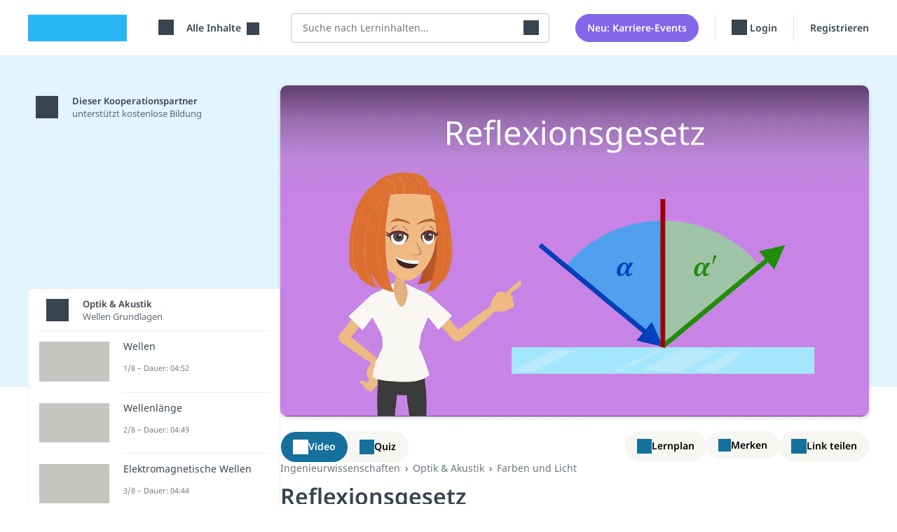

--- FILE ---
content_type: text/html; charset=utf-8
request_url: https://studyflix.de/ingenieurwissenschaften/reflexionsgesetz-4380
body_size: 48107
content:
<!DOCTYPE html>
<html lang='de'>
<head>
<link rel="stylesheet" href="https://assets.studyflix.de/assets/frontend_browser_assets-b44574fb.css" />
<script src="https://assets.studyflix.de/assets/frontend_browser-774a7da7.js" defer="defer" nonce="2610a7877a9acb84c18470074330237c"></script>
<link rel="preload" href="https://assets.studyflix.de/assets/static/fonts/noto-sans-v25-latin-ext_latin-regular-178e656f.woff2" as="font" type="font/woff2" crossorigin="anonymous">
<link rel="preload" href="https://assets.studyflix.de/assets/static/fonts/noto-sans-v26-latin-ext_latin-600-d623ee42.woff2" as="font" type="font/woff2" crossorigin="anonymous">

<script type="text/javascript" nonce="2610a7877a9acb84c18470074330237c">window.NREUM||(NREUM={});NREUM.info={"beacon":"bam.eu01.nr-data.net","errorBeacon":"bam.eu01.nr-data.net","licenseKey":"NRJS-3f0d551ca8cf112c198","applicationID":"509732567","transactionName":"JhpeRQoXDVhSEEtDDAEQX24IFABAUQ0WWEoDB19fDB0PUBgUDVEACgYfQhAXFg==","queueTime":0,"applicationTime":330,"agent":""}</script>
<script type="text/javascript" nonce="2610a7877a9acb84c18470074330237c">(window.NREUM||(NREUM={})).init={privacy:{cookies_enabled:false},ajax:{deny_list:[]},feature_flags:["soft_nav"],distributed_tracing:{enabled:true}};(window.NREUM||(NREUM={})).loader_config={agentID:"538510383",accountID:"3937903",trustKey:"3937903",xpid:"Vw8EVl9TCxAFVFhVBAMCUFM=",licenseKey:"NRJS-3f0d551ca8cf112c198",applicationID:"509732567",browserID:"538510383"};;/*! For license information please see nr-loader-spa-1.302.0.min.js.LICENSE.txt */
(()=>{var e,t,r={384:(e,t,r)=>{"use strict";r.d(t,{NT:()=>a,US:()=>d,Zm:()=>s,bQ:()=>u,dV:()=>c,pV:()=>l});var n=r(6154),i=r(1863),o=r(1910);const a={beacon:"bam.nr-data.net",errorBeacon:"bam.nr-data.net"};function s(){return n.gm.NREUM||(n.gm.NREUM={}),void 0===n.gm.newrelic&&(n.gm.newrelic=n.gm.NREUM),n.gm.NREUM}function c(){let e=s();return e.o||(e.o={ST:n.gm.setTimeout,SI:n.gm.setImmediate||n.gm.setInterval,CT:n.gm.clearTimeout,XHR:n.gm.XMLHttpRequest,REQ:n.gm.Request,EV:n.gm.Event,PR:n.gm.Promise,MO:n.gm.MutationObserver,FETCH:n.gm.fetch,WS:n.gm.WebSocket},(0,o.i)(...Object.values(e.o))),e}function u(e,t){let r=s();r.initializedAgents??={},t.initializedAt={ms:(0,i.t)(),date:new Date},r.initializedAgents[e]=t}function d(e,t){s()[e]=t}function l(){return function(){let e=s();const t=e.info||{};e.info={beacon:a.beacon,errorBeacon:a.errorBeacon,...t}}(),function(){let e=s();const t=e.init||{};e.init={...t}}(),c(),function(){let e=s();const t=e.loader_config||{};e.loader_config={...t}}(),s()}},782:(e,t,r)=>{"use strict";r.d(t,{T:()=>n});const n=r(860).K7.pageViewTiming},860:(e,t,r)=>{"use strict";r.d(t,{$J:()=>d,K7:()=>c,P3:()=>u,XX:()=>i,Yy:()=>s,df:()=>o,qY:()=>n,v4:()=>a});const n="events",i="jserrors",o="browser/blobs",a="rum",s="browser/logs",c={ajax:"ajax",genericEvents:"generic_events",jserrors:i,logging:"logging",metrics:"metrics",pageAction:"page_action",pageViewEvent:"page_view_event",pageViewTiming:"page_view_timing",sessionReplay:"session_replay",sessionTrace:"session_trace",softNav:"soft_navigations",spa:"spa"},u={[c.pageViewEvent]:1,[c.pageViewTiming]:2,[c.metrics]:3,[c.jserrors]:4,[c.spa]:5,[c.ajax]:6,[c.sessionTrace]:7,[c.softNav]:8,[c.sessionReplay]:9,[c.logging]:10,[c.genericEvents]:11},d={[c.pageViewEvent]:a,[c.pageViewTiming]:n,[c.ajax]:n,[c.spa]:n,[c.softNav]:n,[c.metrics]:i,[c.jserrors]:i,[c.sessionTrace]:o,[c.sessionReplay]:o,[c.logging]:s,[c.genericEvents]:"ins"}},944:(e,t,r)=>{"use strict";r.d(t,{R:()=>i});var n=r(3241);function i(e,t){"function"==typeof console.debug&&(console.debug("New Relic Warning: https://github.com/newrelic/newrelic-browser-agent/blob/main/docs/warning-codes.md#".concat(e),t),(0,n.W)({agentIdentifier:null,drained:null,type:"data",name:"warn",feature:"warn",data:{code:e,secondary:t}}))}},993:(e,t,r)=>{"use strict";r.d(t,{A$:()=>o,ET:()=>a,TZ:()=>s,p_:()=>i});var n=r(860);const i={ERROR:"ERROR",WARN:"WARN",INFO:"INFO",DEBUG:"DEBUG",TRACE:"TRACE"},o={OFF:0,ERROR:1,WARN:2,INFO:3,DEBUG:4,TRACE:5},a="log",s=n.K7.logging},1687:(e,t,r)=>{"use strict";r.d(t,{Ak:()=>u,Ze:()=>f,x3:()=>d});var n=r(3241),i=r(7836),o=r(3606),a=r(860),s=r(2646);const c={};function u(e,t){const r={staged:!1,priority:a.P3[t]||0};l(e),c[e].get(t)||c[e].set(t,r)}function d(e,t){e&&c[e]&&(c[e].get(t)&&c[e].delete(t),p(e,t,!1),c[e].size&&h(e))}function l(e){if(!e)throw new Error("agentIdentifier required");c[e]||(c[e]=new Map)}function f(e="",t="feature",r=!1){if(l(e),!e||!c[e].get(t)||r)return p(e,t);c[e].get(t).staged=!0,h(e)}function h(e){const t=Array.from(c[e]);t.every(([e,t])=>t.staged)&&(t.sort((e,t)=>e[1].priority-t[1].priority),t.forEach(([t])=>{c[e].delete(t),p(e,t)}))}function p(e,t,r=!0){const a=e?i.ee.get(e):i.ee,c=o.i.handlers;if(!a.aborted&&a.backlog&&c){if((0,n.W)({agentIdentifier:e,type:"lifecycle",name:"drain",feature:t}),r){const e=a.backlog[t],r=c[t];if(r){for(let t=0;e&&t<e.length;++t)g(e[t],r);Object.entries(r).forEach(([e,t])=>{Object.values(t||{}).forEach(t=>{t[0]?.on&&t[0]?.context()instanceof s.y&&t[0].on(e,t[1])})})}}a.isolatedBacklog||delete c[t],a.backlog[t]=null,a.emit("drain-"+t,[])}}function g(e,t){var r=e[1];Object.values(t[r]||{}).forEach(t=>{var r=e[0];if(t[0]===r){var n=t[1],i=e[3],o=e[2];n.apply(i,o)}})}},1741:(e,t,r)=>{"use strict";r.d(t,{W:()=>o});var n=r(944),i=r(4261);class o{#e(e,...t){if(this[e]!==o.prototype[e])return this[e](...t);(0,n.R)(35,e)}addPageAction(e,t){return this.#e(i.hG,e,t)}register(e){return this.#e(i.eY,e)}recordCustomEvent(e,t){return this.#e(i.fF,e,t)}setPageViewName(e,t){return this.#e(i.Fw,e,t)}setCustomAttribute(e,t,r){return this.#e(i.cD,e,t,r)}noticeError(e,t){return this.#e(i.o5,e,t)}setUserId(e){return this.#e(i.Dl,e)}setApplicationVersion(e){return this.#e(i.nb,e)}setErrorHandler(e){return this.#e(i.bt,e)}addRelease(e,t){return this.#e(i.k6,e,t)}log(e,t){return this.#e(i.$9,e,t)}start(){return this.#e(i.d3)}finished(e){return this.#e(i.BL,e)}recordReplay(){return this.#e(i.CH)}pauseReplay(){return this.#e(i.Tb)}addToTrace(e){return this.#e(i.U2,e)}setCurrentRouteName(e){return this.#e(i.PA,e)}interaction(e){return this.#e(i.dT,e)}wrapLogger(e,t,r){return this.#e(i.Wb,e,t,r)}measure(e,t){return this.#e(i.V1,e,t)}}},1863:(e,t,r)=>{"use strict";function n(){return Math.floor(performance.now())}r.d(t,{t:()=>n})},1910:(e,t,r)=>{"use strict";r.d(t,{i:()=>o});var n=r(944);const i=new Map;function o(...e){return e.every(e=>{if(i.has(e))return i.get(e);const t="function"==typeof e&&e.toString().includes("[native code]");return t||(0,n.R)(64,e?.name||e?.toString()),i.set(e,t),t})}},2555:(e,t,r)=>{"use strict";r.d(t,{D:()=>s,f:()=>a});var n=r(384),i=r(8122);const o={beacon:n.NT.beacon,errorBeacon:n.NT.errorBeacon,licenseKey:void 0,applicationID:void 0,sa:void 0,queueTime:void 0,applicationTime:void 0,ttGuid:void 0,user:void 0,account:void 0,product:void 0,extra:void 0,jsAttributes:{},userAttributes:void 0,atts:void 0,transactionName:void 0,tNamePlain:void 0};function a(e){try{return!!e.licenseKey&&!!e.errorBeacon&&!!e.applicationID}catch(e){return!1}}const s=e=>(0,i.a)(e,o)},2614:(e,t,r)=>{"use strict";r.d(t,{BB:()=>a,H3:()=>n,g:()=>u,iL:()=>c,tS:()=>s,uh:()=>i,wk:()=>o});const n="NRBA",i="SESSION",o=144e5,a=18e5,s={STARTED:"session-started",PAUSE:"session-pause",RESET:"session-reset",RESUME:"session-resume",UPDATE:"session-update"},c={SAME_TAB:"same-tab",CROSS_TAB:"cross-tab"},u={OFF:0,FULL:1,ERROR:2}},2646:(e,t,r)=>{"use strict";r.d(t,{y:()=>n});class n{constructor(e){this.contextId=e}}},2843:(e,t,r)=>{"use strict";r.d(t,{u:()=>i});var n=r(3878);function i(e,t=!1,r,i){(0,n.DD)("visibilitychange",function(){if(t)return void("hidden"===document.visibilityState&&e());e(document.visibilityState)},r,i)}},3241:(e,t,r)=>{"use strict";r.d(t,{W:()=>o});var n=r(6154);const i="newrelic";function o(e={}){try{n.gm.dispatchEvent(new CustomEvent(i,{detail:e}))}catch(e){}}},3304:(e,t,r)=>{"use strict";r.d(t,{A:()=>o});var n=r(7836);const i=()=>{const e=new WeakSet;return(t,r)=>{if("object"==typeof r&&null!==r){if(e.has(r))return;e.add(r)}return r}};function o(e){try{return JSON.stringify(e,i())??""}catch(e){try{n.ee.emit("internal-error",[e])}catch(e){}return""}}},3333:(e,t,r)=>{"use strict";r.d(t,{$v:()=>d,TZ:()=>n,Xh:()=>c,Zp:()=>i,kd:()=>u,mq:()=>s,nf:()=>a,qN:()=>o});const n=r(860).K7.genericEvents,i=["auxclick","click","copy","keydown","paste","scrollend"],o=["focus","blur"],a=4,s=1e3,c=2e3,u=["PageAction","UserAction","BrowserPerformance"],d={RESOURCES:"experimental.resources",REGISTER:"register"}},3434:(e,t,r)=>{"use strict";r.d(t,{Jt:()=>o,YM:()=>u});var n=r(7836),i=r(5607);const o="nr@original:".concat(i.W),a=50;var s=Object.prototype.hasOwnProperty,c=!1;function u(e,t){return e||(e=n.ee),r.inPlace=function(e,t,n,i,o){n||(n="");const a="-"===n.charAt(0);for(let s=0;s<t.length;s++){const c=t[s],u=e[c];l(u)||(e[c]=r(u,a?c+n:n,i,c,o))}},r.flag=o,r;function r(t,r,n,c,u){return l(t)?t:(r||(r=""),nrWrapper[o]=t,function(e,t,r){if(Object.defineProperty&&Object.keys)try{return Object.keys(e).forEach(function(r){Object.defineProperty(t,r,{get:function(){return e[r]},set:function(t){return e[r]=t,t}})}),t}catch(e){d([e],r)}for(var n in e)s.call(e,n)&&(t[n]=e[n])}(t,nrWrapper,e),nrWrapper);function nrWrapper(){var o,s,l,f;let h;try{s=this,o=[...arguments],l="function"==typeof n?n(o,s):n||{}}catch(t){d([t,"",[o,s,c],l],e)}i(r+"start",[o,s,c],l,u);const p=performance.now();let g;try{return f=t.apply(s,o),g=performance.now(),f}catch(e){throw g=performance.now(),i(r+"err",[o,s,e],l,u),h=e,h}finally{const e=g-p,t={start:p,end:g,duration:e,isLongTask:e>=a,methodName:c,thrownError:h};t.isLongTask&&i("long-task",[t,s],l,u),i(r+"end",[o,s,f],l,u)}}}function i(r,n,i,o){if(!c||t){var a=c;c=!0;try{e.emit(r,n,i,t,o)}catch(t){d([t,r,n,i],e)}c=a}}}function d(e,t){t||(t=n.ee);try{t.emit("internal-error",e)}catch(e){}}function l(e){return!(e&&"function"==typeof e&&e.apply&&!e[o])}},3606:(e,t,r)=>{"use strict";r.d(t,{i:()=>o});var n=r(9908);o.on=a;var i=o.handlers={};function o(e,t,r,o){a(o||n.d,i,e,t,r)}function a(e,t,r,i,o){o||(o="feature"),e||(e=n.d);var a=t[o]=t[o]||{};(a[r]=a[r]||[]).push([e,i])}},3738:(e,t,r)=>{"use strict";r.d(t,{He:()=>i,Kp:()=>s,Lc:()=>u,Rz:()=>d,TZ:()=>n,bD:()=>o,d3:()=>a,jx:()=>l,sl:()=>f,uP:()=>c});const n=r(860).K7.sessionTrace,i="bstResource",o="resource",a="-start",s="-end",c="fn"+a,u="fn"+s,d="pushState",l=1e3,f=3e4},3785:(e,t,r)=>{"use strict";r.d(t,{R:()=>c,b:()=>u});var n=r(9908),i=r(1863),o=r(860),a=r(8154),s=r(993);function c(e,t,r={},c=s.p_.INFO,u,d=(0,i.t)()){(0,n.p)(a.xV,["API/logging/".concat(c.toLowerCase(),"/called")],void 0,o.K7.metrics,e),(0,n.p)(s.ET,[d,t,r,c,u],void 0,o.K7.logging,e)}function u(e){return"string"==typeof e&&Object.values(s.p_).some(t=>t===e.toUpperCase().trim())}},3878:(e,t,r)=>{"use strict";function n(e,t){return{capture:e,passive:!1,signal:t}}function i(e,t,r=!1,i){window.addEventListener(e,t,n(r,i))}function o(e,t,r=!1,i){document.addEventListener(e,t,n(r,i))}r.d(t,{DD:()=>o,jT:()=>n,sp:()=>i})},3962:(e,t,r)=>{"use strict";r.d(t,{AM:()=>a,O2:()=>l,OV:()=>o,Qu:()=>f,TZ:()=>c,ih:()=>h,pP:()=>s,t1:()=>d,tC:()=>i,wD:()=>u});var n=r(860);const i=["click","keydown","submit"],o="popstate",a="api",s="initialPageLoad",c=n.K7.softNav,u=5e3,d=500,l={INITIAL_PAGE_LOAD:"",ROUTE_CHANGE:1,UNSPECIFIED:2},f={INTERACTION:1,AJAX:2,CUSTOM_END:3,CUSTOM_TRACER:4},h={IP:"in progress",PF:"pending finish",FIN:"finished",CAN:"cancelled"}},4234:(e,t,r)=>{"use strict";r.d(t,{W:()=>o});var n=r(7836),i=r(1687);class o{constructor(e,t){this.agentIdentifier=e,this.ee=n.ee.get(e),this.featureName=t,this.blocked=!1}deregisterDrain(){(0,i.x3)(this.agentIdentifier,this.featureName)}}},4261:(e,t,r)=>{"use strict";r.d(t,{$9:()=>d,BL:()=>c,CH:()=>p,Dl:()=>R,Fw:()=>w,PA:()=>v,Pl:()=>n,Tb:()=>f,U2:()=>a,V1:()=>E,Wb:()=>T,bt:()=>y,cD:()=>b,d3:()=>x,dT:()=>u,eY:()=>g,fF:()=>h,hG:()=>o,hw:()=>i,k6:()=>s,nb:()=>m,o5:()=>l});const n="api-",i=n+"ixn-",o="addPageAction",a="addToTrace",s="addRelease",c="finished",u="interaction",d="log",l="noticeError",f="pauseReplay",h="recordCustomEvent",p="recordReplay",g="register",m="setApplicationVersion",v="setCurrentRouteName",b="setCustomAttribute",y="setErrorHandler",w="setPageViewName",R="setUserId",x="start",T="wrapLogger",E="measure"},4387:(e,t,r)=>{"use strict";function n(e={}){return!(!e.id||!e.name)}function i(e,t){if(2!==t?.harvestEndpointVersion)return{};const r=t.agentRef.runtime.appMetadata.agents[0].entityGuid;return n(e)?{"mfe.id":e.id,"mfe.name":e.name,eventSource:"MicroFrontendBrowserAgent","parent.id":r}:{"entity.guid":r,appId:t.agentRef.info.applicationID}}r.d(t,{U:()=>i,c:()=>n})},5205:(e,t,r)=>{"use strict";r.d(t,{j:()=>_});var n=r(384),i=r(1741);var o=r(2555),a=r(3333);const s=e=>{if(!e||"string"!=typeof e)return!1;try{document.createDocumentFragment().querySelector(e)}catch{return!1}return!0};var c=r(2614),u=r(944),d=r(8122);const l="[data-nr-mask]",f=e=>(0,d.a)(e,(()=>{const e={feature_flags:[],experimental:{allow_registered_children:!1,resources:!1},mask_selector:"*",block_selector:"[data-nr-block]",mask_input_options:{color:!1,date:!1,"datetime-local":!1,email:!1,month:!1,number:!1,range:!1,search:!1,tel:!1,text:!1,time:!1,url:!1,week:!1,textarea:!1,select:!1,password:!0}};return{ajax:{deny_list:void 0,block_internal:!0,enabled:!0,autoStart:!0},api:{get allow_registered_children(){return e.feature_flags.includes(a.$v.REGISTER)||e.experimental.allow_registered_children},set allow_registered_children(t){e.experimental.allow_registered_children=t},duplicate_registered_data:!1},distributed_tracing:{enabled:void 0,exclude_newrelic_header:void 0,cors_use_newrelic_header:void 0,cors_use_tracecontext_headers:void 0,allowed_origins:void 0},get feature_flags(){return e.feature_flags},set feature_flags(t){e.feature_flags=t},generic_events:{enabled:!0,autoStart:!0},harvest:{interval:30},jserrors:{enabled:!0,autoStart:!0},logging:{enabled:!0,autoStart:!0},metrics:{enabled:!0,autoStart:!0},obfuscate:void 0,page_action:{enabled:!0},page_view_event:{enabled:!0,autoStart:!0},page_view_timing:{enabled:!0,autoStart:!0},performance:{capture_marks:!1,capture_measures:!1,capture_detail:!0,resources:{get enabled(){return e.feature_flags.includes(a.$v.RESOURCES)||e.experimental.resources},set enabled(t){e.experimental.resources=t},asset_types:[],first_party_domains:[],ignore_newrelic:!0}},privacy:{cookies_enabled:!0},proxy:{assets:void 0,beacon:void 0},session:{expiresMs:c.wk,inactiveMs:c.BB},session_replay:{autoStart:!0,enabled:!1,preload:!1,sampling_rate:10,error_sampling_rate:100,collect_fonts:!1,inline_images:!1,fix_stylesheets:!0,mask_all_inputs:!0,get mask_text_selector(){return e.mask_selector},set mask_text_selector(t){s(t)?e.mask_selector="".concat(t,",").concat(l):""===t||null===t?e.mask_selector=l:(0,u.R)(5,t)},get block_class(){return"nr-block"},get ignore_class(){return"nr-ignore"},get mask_text_class(){return"nr-mask"},get block_selector(){return e.block_selector},set block_selector(t){s(t)?e.block_selector+=",".concat(t):""!==t&&(0,u.R)(6,t)},get mask_input_options(){return e.mask_input_options},set mask_input_options(t){t&&"object"==typeof t?e.mask_input_options={...t,password:!0}:(0,u.R)(7,t)}},session_trace:{enabled:!0,autoStart:!0},soft_navigations:{enabled:!0,autoStart:!0},spa:{enabled:!0,autoStart:!0},ssl:void 0,user_actions:{enabled:!0,elementAttributes:["id","className","tagName","type"]}}})());var h=r(6154),p=r(9324);let g=0;const m={buildEnv:p.F3,distMethod:p.Xs,version:p.xv,originTime:h.WN},v={appMetadata:{},customTransaction:void 0,denyList:void 0,disabled:!1,harvester:void 0,isolatedBacklog:!1,isRecording:!1,loaderType:void 0,maxBytes:3e4,obfuscator:void 0,onerror:void 0,ptid:void 0,releaseIds:{},session:void 0,timeKeeper:void 0,registeredEntities:[],jsAttributesMetadata:{bytes:0},get harvestCount(){return++g}},b=e=>{const t=(0,d.a)(e,v),r=Object.keys(m).reduce((e,t)=>(e[t]={value:m[t],writable:!1,configurable:!0,enumerable:!0},e),{});return Object.defineProperties(t,r)};var y=r(5701);const w=e=>{const t=e.startsWith("http");e+="/",r.p=t?e:"https://"+e};var R=r(7836),x=r(3241);const T={accountID:void 0,trustKey:void 0,agentID:void 0,licenseKey:void 0,applicationID:void 0,xpid:void 0},E=e=>(0,d.a)(e,T),A=new Set;function _(e,t={},r,a){let{init:s,info:c,loader_config:u,runtime:d={},exposed:l=!0}=t;if(!c){const e=(0,n.pV)();s=e.init,c=e.info,u=e.loader_config}e.init=f(s||{}),e.loader_config=E(u||{}),c.jsAttributes??={},h.bv&&(c.jsAttributes.isWorker=!0),e.info=(0,o.D)(c);const p=e.init,g=[c.beacon,c.errorBeacon];A.has(e.agentIdentifier)||(p.proxy.assets&&(w(p.proxy.assets),g.push(p.proxy.assets)),p.proxy.beacon&&g.push(p.proxy.beacon),e.beacons=[...g],function(e){const t=(0,n.pV)();Object.getOwnPropertyNames(i.W.prototype).forEach(r=>{const n=i.W.prototype[r];if("function"!=typeof n||"constructor"===n)return;let o=t[r];e[r]&&!1!==e.exposed&&"micro-agent"!==e.runtime?.loaderType&&(t[r]=(...t)=>{const n=e[r](...t);return o?o(...t):n})})}(e),(0,n.US)("activatedFeatures",y.B),e.runSoftNavOverSpa&&=!0===p.soft_navigations.enabled&&p.feature_flags.includes("soft_nav")),d.denyList=[...p.ajax.deny_list||[],...p.ajax.block_internal?g:[]],d.ptid=e.agentIdentifier,d.loaderType=r,e.runtime=b(d),A.has(e.agentIdentifier)||(e.ee=R.ee.get(e.agentIdentifier),e.exposed=l,(0,x.W)({agentIdentifier:e.agentIdentifier,drained:!!y.B?.[e.agentIdentifier],type:"lifecycle",name:"initialize",feature:void 0,data:e.config})),A.add(e.agentIdentifier)}},5270:(e,t,r)=>{"use strict";r.d(t,{Aw:()=>a,SR:()=>o,rF:()=>s});var n=r(384),i=r(7767);function o(e){return!!(0,n.dV)().o.MO&&(0,i.V)(e)&&!0===e?.session_trace.enabled}function a(e){return!0===e?.session_replay.preload&&o(e)}function s(e,t){try{if("string"==typeof t?.type){if("password"===t.type.toLowerCase())return"*".repeat(e?.length||0);if(void 0!==t?.dataset?.nrUnmask||t?.classList?.contains("nr-unmask"))return e}}catch(e){}return"string"==typeof e?e.replace(/[\S]/g,"*"):"*".repeat(e?.length||0)}},5289:(e,t,r)=>{"use strict";r.d(t,{GG:()=>o,Qr:()=>s,sB:()=>a});var n=r(3878);function i(){return"undefined"==typeof document||"complete"===document.readyState}function o(e,t){if(i())return e();(0,n.sp)("load",e,t)}function a(e){if(i())return e();(0,n.DD)("DOMContentLoaded",e)}function s(e){if(i())return e();(0,n.sp)("popstate",e)}},5607:(e,t,r)=>{"use strict";r.d(t,{W:()=>n});const n=(0,r(9566).bz)()},5701:(e,t,r)=>{"use strict";r.d(t,{B:()=>o,t:()=>a});var n=r(3241);const i=new Set,o={};function a(e,t){const r=t.agentIdentifier;o[r]??={},e&&"object"==typeof e&&(i.has(r)||(t.ee.emit("rumresp",[e]),o[r]=e,i.add(r),(0,n.W)({agentIdentifier:r,loaded:!0,drained:!0,type:"lifecycle",name:"load",feature:void 0,data:e})))}},6154:(e,t,r)=>{"use strict";r.d(t,{A4:()=>s,OF:()=>d,RI:()=>i,WN:()=>h,bv:()=>o,gm:()=>a,lR:()=>f,m:()=>u,mw:()=>c,sb:()=>l});var n=r(1863);const i="undefined"!=typeof window&&!!window.document,o="undefined"!=typeof WorkerGlobalScope&&("undefined"!=typeof self&&self instanceof WorkerGlobalScope&&self.navigator instanceof WorkerNavigator||"undefined"!=typeof globalThis&&globalThis instanceof WorkerGlobalScope&&globalThis.navigator instanceof WorkerNavigator),a=i?window:"undefined"!=typeof WorkerGlobalScope&&("undefined"!=typeof self&&self instanceof WorkerGlobalScope&&self||"undefined"!=typeof globalThis&&globalThis instanceof WorkerGlobalScope&&globalThis),s="complete"===a?.document?.readyState,c=Boolean("hidden"===a?.document?.visibilityState),u=""+a?.location,d=/iPad|iPhone|iPod/.test(a.navigator?.userAgent),l=d&&"undefined"==typeof SharedWorker,f=(()=>{const e=a.navigator?.userAgent?.match(/Firefox[/\s](\d+\.\d+)/);return Array.isArray(e)&&e.length>=2?+e[1]:0})(),h=Date.now()-(0,n.t)()},6344:(e,t,r)=>{"use strict";r.d(t,{BB:()=>d,G4:()=>o,Qb:()=>l,TZ:()=>i,Ug:()=>a,_s:()=>s,bc:()=>u,yP:()=>c});var n=r(2614);const i=r(860).K7.sessionReplay,o={RECORD:"recordReplay",PAUSE:"pauseReplay",ERROR_DURING_REPLAY:"errorDuringReplay"},a=.12,s={DomContentLoaded:0,Load:1,FullSnapshot:2,IncrementalSnapshot:3,Meta:4,Custom:5},c={[n.g.ERROR]:15e3,[n.g.FULL]:3e5,[n.g.OFF]:0},u={RESET:{message:"Session was reset",sm:"Reset"},IMPORT:{message:"Recorder failed to import",sm:"Import"},TOO_MANY:{message:"429: Too Many Requests",sm:"Too-Many"},TOO_BIG:{message:"Payload was too large",sm:"Too-Big"},CROSS_TAB:{message:"Session Entity was set to OFF on another tab",sm:"Cross-Tab"},ENTITLEMENTS:{message:"Session Replay is not allowed and will not be started",sm:"Entitlement"}},d=5e3,l={API:"api",RESUME:"resume",SWITCH_TO_FULL:"switchToFull",INITIALIZE:"initialize",PRELOAD:"preload"}},6389:(e,t,r)=>{"use strict";function n(e,t=500,r={}){const n=r?.leading||!1;let i;return(...r)=>{n&&void 0===i&&(e.apply(this,r),i=setTimeout(()=>{i=clearTimeout(i)},t)),n||(clearTimeout(i),i=setTimeout(()=>{e.apply(this,r)},t))}}function i(e){let t=!1;return(...r)=>{t||(t=!0,e.apply(this,r))}}r.d(t,{J:()=>i,s:()=>n})},6630:(e,t,r)=>{"use strict";r.d(t,{T:()=>n});const n=r(860).K7.pageViewEvent},6774:(e,t,r)=>{"use strict";r.d(t,{T:()=>n});const n=r(860).K7.jserrors},7295:(e,t,r)=>{"use strict";r.d(t,{Xv:()=>a,gX:()=>i,iW:()=>o});var n=[];function i(e){if(!e||o(e))return!1;if(0===n.length)return!0;for(var t=0;t<n.length;t++){var r=n[t];if("*"===r.hostname)return!1;if(s(r.hostname,e.hostname)&&c(r.pathname,e.pathname))return!1}return!0}function o(e){return void 0===e.hostname}function a(e){if(n=[],e&&e.length)for(var t=0;t<e.length;t++){let r=e[t];if(!r)continue;0===r.indexOf("http://")?r=r.substring(7):0===r.indexOf("https://")&&(r=r.substring(8));const i=r.indexOf("/");let o,a;i>0?(o=r.substring(0,i),a=r.substring(i)):(o=r,a="");let[s]=o.split(":");n.push({hostname:s,pathname:a})}}function s(e,t){return!(e.length>t.length)&&t.indexOf(e)===t.length-e.length}function c(e,t){return 0===e.indexOf("/")&&(e=e.substring(1)),0===t.indexOf("/")&&(t=t.substring(1)),""===e||e===t}},7378:(e,t,r)=>{"use strict";r.d(t,{$p:()=>x,BR:()=>b,Kp:()=>R,L3:()=>y,Lc:()=>c,NC:()=>o,SG:()=>d,TZ:()=>i,U6:()=>p,UT:()=>m,d3:()=>w,dT:()=>f,e5:()=>E,gx:()=>v,l9:()=>l,oW:()=>h,op:()=>g,rw:()=>u,tH:()=>A,uP:()=>s,wW:()=>T,xq:()=>a});var n=r(384);const i=r(860).K7.spa,o=["click","submit","keypress","keydown","keyup","change"],a=999,s="fn-start",c="fn-end",u="cb-start",d="api-ixn-",l="remaining",f="interaction",h="spaNode",p="jsonpNode",g="fetch-start",m="fetch-done",v="fetch-body-",b="jsonp-end",y=(0,n.dV)().o.ST,w="-start",R="-end",x="-body",T="cb"+R,E="jsTime",A="fetch"},7485:(e,t,r)=>{"use strict";r.d(t,{D:()=>i});var n=r(6154);function i(e){if(0===(e||"").indexOf("data:"))return{protocol:"data"};try{const t=new URL(e,location.href),r={port:t.port,hostname:t.hostname,pathname:t.pathname,search:t.search,protocol:t.protocol.slice(0,t.protocol.indexOf(":")),sameOrigin:t.protocol===n.gm?.location?.protocol&&t.host===n.gm?.location?.host};return r.port&&""!==r.port||("http:"===t.protocol&&(r.port="80"),"https:"===t.protocol&&(r.port="443")),r.pathname&&""!==r.pathname?r.pathname.startsWith("/")||(r.pathname="/".concat(r.pathname)):r.pathname="/",r}catch(e){return{}}}},7699:(e,t,r)=>{"use strict";r.d(t,{It:()=>o,KC:()=>s,No:()=>i,qh:()=>a});var n=r(860);const i=16e3,o=1e6,a="SESSION_ERROR",s={[n.K7.logging]:!0,[n.K7.genericEvents]:!1,[n.K7.jserrors]:!1,[n.K7.ajax]:!1}},7767:(e,t,r)=>{"use strict";r.d(t,{V:()=>i});var n=r(6154);const i=e=>n.RI&&!0===e?.privacy.cookies_enabled},7836:(e,t,r)=>{"use strict";r.d(t,{P:()=>s,ee:()=>c});var n=r(384),i=r(8990),o=r(2646),a=r(5607);const s="nr@context:".concat(a.W),c=function e(t,r){var n={},a={},d={},l=!1;try{l=16===r.length&&u.initializedAgents?.[r]?.runtime.isolatedBacklog}catch(e){}var f={on:p,addEventListener:p,removeEventListener:function(e,t){var r=n[e];if(!r)return;for(var i=0;i<r.length;i++)r[i]===t&&r.splice(i,1)},emit:function(e,r,n,i,o){!1!==o&&(o=!0);if(c.aborted&&!i)return;t&&o&&t.emit(e,r,n);var s=h(n);g(e).forEach(e=>{e.apply(s,r)});var u=v()[a[e]];u&&u.push([f,e,r,s]);return s},get:m,listeners:g,context:h,buffer:function(e,t){const r=v();if(t=t||"feature",f.aborted)return;Object.entries(e||{}).forEach(([e,n])=>{a[n]=t,t in r||(r[t]=[])})},abort:function(){f._aborted=!0,Object.keys(f.backlog).forEach(e=>{delete f.backlog[e]})},isBuffering:function(e){return!!v()[a[e]]},debugId:r,backlog:l?{}:t&&"object"==typeof t.backlog?t.backlog:{},isolatedBacklog:l};return Object.defineProperty(f,"aborted",{get:()=>{let e=f._aborted||!1;return e||(t&&(e=t.aborted),e)}}),f;function h(e){return e&&e instanceof o.y?e:e?(0,i.I)(e,s,()=>new o.y(s)):new o.y(s)}function p(e,t){n[e]=g(e).concat(t)}function g(e){return n[e]||[]}function m(t){return d[t]=d[t]||e(f,t)}function v(){return f.backlog}}(void 0,"globalEE"),u=(0,n.Zm)();u.ee||(u.ee=c)},8122:(e,t,r)=>{"use strict";r.d(t,{a:()=>i});var n=r(944);function i(e,t){try{if(!e||"object"!=typeof e)return(0,n.R)(3);if(!t||"object"!=typeof t)return(0,n.R)(4);const r=Object.create(Object.getPrototypeOf(t),Object.getOwnPropertyDescriptors(t)),o=0===Object.keys(r).length?e:r;for(let a in o)if(void 0!==e[a])try{if(null===e[a]){r[a]=null;continue}Array.isArray(e[a])&&Array.isArray(t[a])?r[a]=Array.from(new Set([...e[a],...t[a]])):"object"==typeof e[a]&&"object"==typeof t[a]?r[a]=i(e[a],t[a]):r[a]=e[a]}catch(e){r[a]||(0,n.R)(1,e)}return r}catch(e){(0,n.R)(2,e)}}},8139:(e,t,r)=>{"use strict";r.d(t,{u:()=>f});var n=r(7836),i=r(3434),o=r(8990),a=r(6154);const s={},c=a.gm.XMLHttpRequest,u="addEventListener",d="removeEventListener",l="nr@wrapped:".concat(n.P);function f(e){var t=function(e){return(e||n.ee).get("events")}(e);if(s[t.debugId]++)return t;s[t.debugId]=1;var r=(0,i.YM)(t,!0);function f(e){r.inPlace(e,[u,d],"-",p)}function p(e,t){return e[1]}return"getPrototypeOf"in Object&&(a.RI&&h(document,f),c&&h(c.prototype,f),h(a.gm,f)),t.on(u+"-start",function(e,t){var n=e[1];if(null!==n&&("function"==typeof n||"object"==typeof n)&&"newrelic"!==e[0]){var i=(0,o.I)(n,l,function(){var e={object:function(){if("function"!=typeof n.handleEvent)return;return n.handleEvent.apply(n,arguments)},function:n}[typeof n];return e?r(e,"fn-",null,e.name||"anonymous"):n});this.wrapped=e[1]=i}}),t.on(d+"-start",function(e){e[1]=this.wrapped||e[1]}),t}function h(e,t,...r){let n=e;for(;"object"==typeof n&&!Object.prototype.hasOwnProperty.call(n,u);)n=Object.getPrototypeOf(n);n&&t(n,...r)}},8154:(e,t,r)=>{"use strict";r.d(t,{z_:()=>o,XG:()=>s,TZ:()=>n,rs:()=>i,xV:()=>a});r(6154),r(9566),r(384);const n=r(860).K7.metrics,i="sm",o="cm",a="storeSupportabilityMetrics",s="storeEventMetrics"},8374:(e,t,r)=>{r.nc=(()=>{try{return document?.currentScript?.nonce}catch(e){}return""})()},8990:(e,t,r)=>{"use strict";r.d(t,{I:()=>i});var n=Object.prototype.hasOwnProperty;function i(e,t,r){if(n.call(e,t))return e[t];var i=r();if(Object.defineProperty&&Object.keys)try{return Object.defineProperty(e,t,{value:i,writable:!0,enumerable:!1}),i}catch(e){}return e[t]=i,i}},9300:(e,t,r)=>{"use strict";r.d(t,{T:()=>n});const n=r(860).K7.ajax},9324:(e,t,r)=>{"use strict";r.d(t,{AJ:()=>a,F3:()=>i,Xs:()=>o,Yq:()=>s,xv:()=>n});const n="1.302.0",i="PROD",o="CDN",a="@newrelic/rrweb",s="1.0.1"},9566:(e,t,r)=>{"use strict";r.d(t,{LA:()=>s,ZF:()=>c,bz:()=>a,el:()=>u});var n=r(6154);const i="xxxxxxxx-xxxx-4xxx-yxxx-xxxxxxxxxxxx";function o(e,t){return e?15&e[t]:16*Math.random()|0}function a(){const e=n.gm?.crypto||n.gm?.msCrypto;let t,r=0;return e&&e.getRandomValues&&(t=e.getRandomValues(new Uint8Array(30))),i.split("").map(e=>"x"===e?o(t,r++).toString(16):"y"===e?(3&o()|8).toString(16):e).join("")}function s(e){const t=n.gm?.crypto||n.gm?.msCrypto;let r,i=0;t&&t.getRandomValues&&(r=t.getRandomValues(new Uint8Array(e)));const a=[];for(var s=0;s<e;s++)a.push(o(r,i++).toString(16));return a.join("")}function c(){return s(16)}function u(){return s(32)}},9908:(e,t,r)=>{"use strict";r.d(t,{d:()=>n,p:()=>i});var n=r(7836).ee.get("handle");function i(e,t,r,i,o){o?(o.buffer([e],i),o.emit(e,t,r)):(n.buffer([e],i),n.emit(e,t,r))}}},n={};function i(e){var t=n[e];if(void 0!==t)return t.exports;var o=n[e]={exports:{}};return r[e](o,o.exports,i),o.exports}i.m=r,i.d=(e,t)=>{for(var r in t)i.o(t,r)&&!i.o(e,r)&&Object.defineProperty(e,r,{enumerable:!0,get:t[r]})},i.f={},i.e=e=>Promise.all(Object.keys(i.f).reduce((t,r)=>(i.f[r](e,t),t),[])),i.u=e=>({212:"nr-spa-compressor",249:"nr-spa-recorder",478:"nr-spa"}[e]+"-1.302.0.min.js"),i.o=(e,t)=>Object.prototype.hasOwnProperty.call(e,t),e={},t="NRBA-1.302.0.PROD:",i.l=(r,n,o,a)=>{if(e[r])e[r].push(n);else{var s,c;if(void 0!==o)for(var u=document.getElementsByTagName("script"),d=0;d<u.length;d++){var l=u[d];if(l.getAttribute("src")==r||l.getAttribute("data-webpack")==t+o){s=l;break}}if(!s){c=!0;var f={478:"sha512-et4eqFkcD6+Z71h33KYPiiAOMr5fyZ1HImNOrGswghuDrKIj7niWOwg3RWg+8TpTcZ0yzzll8oYNDiAX1WXraw==",249:"sha512-m/7InETzWcM0kCLJfqT/2vmV1Zs98JekxGeUcmQe9kauyn31VeP+2xJH+qt156WKCOLL7p503ATnehElqw1gnQ==",212:"sha512-Ed30EgOV4akpDvOaqpf/6nP9OreWlwun3X9xxl+erWeEjX64VUNxzVFPixvdU+WbzLtJS9S8j8phFbfXxEyvJg=="};(s=document.createElement("script")).charset="utf-8",i.nc&&s.setAttribute("nonce",i.nc),s.setAttribute("data-webpack",t+o),s.src=r,0!==s.src.indexOf(window.location.origin+"/")&&(s.crossOrigin="anonymous"),f[a]&&(s.integrity=f[a])}e[r]=[n];var h=(t,n)=>{s.onerror=s.onload=null,clearTimeout(p);var i=e[r];if(delete e[r],s.parentNode&&s.parentNode.removeChild(s),i&&i.forEach(e=>e(n)),t)return t(n)},p=setTimeout(h.bind(null,void 0,{type:"timeout",target:s}),12e4);s.onerror=h.bind(null,s.onerror),s.onload=h.bind(null,s.onload),c&&document.head.appendChild(s)}},i.r=e=>{"undefined"!=typeof Symbol&&Symbol.toStringTag&&Object.defineProperty(e,Symbol.toStringTag,{value:"Module"}),Object.defineProperty(e,"__esModule",{value:!0})},i.p="https://js-agent.newrelic.com/",(()=>{var e={38:0,788:0};i.f.j=(t,r)=>{var n=i.o(e,t)?e[t]:void 0;if(0!==n)if(n)r.push(n[2]);else{var o=new Promise((r,i)=>n=e[t]=[r,i]);r.push(n[2]=o);var a=i.p+i.u(t),s=new Error;i.l(a,r=>{if(i.o(e,t)&&(0!==(n=e[t])&&(e[t]=void 0),n)){var o=r&&("load"===r.type?"missing":r.type),a=r&&r.target&&r.target.src;s.message="Loading chunk "+t+" failed.\n("+o+": "+a+")",s.name="ChunkLoadError",s.type=o,s.request=a,n[1](s)}},"chunk-"+t,t)}};var t=(t,r)=>{var n,o,[a,s,c]=r,u=0;if(a.some(t=>0!==e[t])){for(n in s)i.o(s,n)&&(i.m[n]=s[n]);if(c)c(i)}for(t&&t(r);u<a.length;u++)o=a[u],i.o(e,o)&&e[o]&&e[o][0](),e[o]=0},r=self["webpackChunk:NRBA-1.302.0.PROD"]=self["webpackChunk:NRBA-1.302.0.PROD"]||[];r.forEach(t.bind(null,0)),r.push=t.bind(null,r.push.bind(r))})(),(()=>{"use strict";i(8374);var e=i(9566),t=i(1741);class r extends t.W{agentIdentifier=(0,e.LA)(16)}var n=i(860);const o=Object.values(n.K7);var a=i(5205);var s=i(9908),c=i(1863),u=i(4261),d=i(3241),l=i(944),f=i(5701),h=i(8154);function p(e,t,i,o){const a=o||i;!a||a[e]&&a[e]!==r.prototype[e]||(a[e]=function(){(0,s.p)(h.xV,["API/"+e+"/called"],void 0,n.K7.metrics,i.ee),(0,d.W)({agentIdentifier:i.agentIdentifier,drained:!!f.B?.[i.agentIdentifier],type:"data",name:"api",feature:u.Pl+e,data:{}});try{return t.apply(this,arguments)}catch(e){(0,l.R)(23,e)}})}function g(e,t,r,n,i){const o=e.info;null===r?delete o.jsAttributes[t]:o.jsAttributes[t]=r,(i||null===r)&&(0,s.p)(u.Pl+n,[(0,c.t)(),t,r],void 0,"session",e.ee)}var m=i(1687),v=i(4234),b=i(5289),y=i(6154),w=i(5270),R=i(7767),x=i(6389),T=i(7699);class E extends v.W{constructor(e,t){super(e.agentIdentifier,t),this.agentRef=e,this.abortHandler=void 0,this.featAggregate=void 0,this.onAggregateImported=void 0,this.deferred=Promise.resolve(),!1===e.init[this.featureName].autoStart?this.deferred=new Promise((t,r)=>{this.ee.on("manual-start-all",(0,x.J)(()=>{(0,m.Ak)(e.agentIdentifier,this.featureName),t()}))}):(0,m.Ak)(e.agentIdentifier,t)}importAggregator(e,t,r={}){if(this.featAggregate)return;let n;this.onAggregateImported=new Promise(e=>{n=e});const o=async()=>{let o;await this.deferred;try{if((0,R.V)(e.init)){const{setupAgentSession:t}=await i.e(478).then(i.bind(i,8766));o=t(e)}}catch(e){(0,l.R)(20,e),this.ee.emit("internal-error",[e]),(0,s.p)(T.qh,[e],void 0,this.featureName,this.ee)}try{if(!this.#t(this.featureName,o,e.init))return(0,m.Ze)(this.agentIdentifier,this.featureName),void n(!1);const{Aggregate:i}=await t();this.featAggregate=new i(e,r),e.runtime.harvester.initializedAggregates.push(this.featAggregate),n(!0)}catch(e){(0,l.R)(34,e),this.abortHandler?.(),(0,m.Ze)(this.agentIdentifier,this.featureName,!0),n(!1),this.ee&&this.ee.abort()}};y.RI?(0,b.GG)(()=>o(),!0):o()}#t(e,t,r){if(this.blocked)return!1;switch(e){case n.K7.sessionReplay:return(0,w.SR)(r)&&!!t;case n.K7.sessionTrace:return!!t;default:return!0}}}var A=i(6630),_=i(2614);class S extends E{static featureName=A.T;constructor(e){var t;super(e,A.T),this.setupInspectionEvents(e.agentIdentifier),t=e,p(u.Fw,function(e,r){"string"==typeof e&&("/"!==e.charAt(0)&&(e="/"+e),t.runtime.customTransaction=(r||"http://custom.transaction")+e,(0,s.p)(u.Pl+u.Fw,[(0,c.t)()],void 0,void 0,t.ee))},t),this.ee.on("api-send-rum",(e,t)=>(0,s.p)("send-rum",[e,t],void 0,this.featureName,this.ee)),this.importAggregator(e,()=>i.e(478).then(i.bind(i,1983)))}setupInspectionEvents(e){const t=(t,r)=>{t&&(0,d.W)({agentIdentifier:e,timeStamp:t.timeStamp,loaded:"complete"===t.target.readyState,type:"window",name:r,data:t.target.location+""})};(0,b.sB)(e=>{t(e,"DOMContentLoaded")}),(0,b.GG)(e=>{t(e,"load")}),(0,b.Qr)(e=>{t(e,"navigate")}),this.ee.on(_.tS.UPDATE,(t,r)=>{(0,d.W)({agentIdentifier:e,type:"lifecycle",name:"session",data:r})})}}var O=i(384);var N=i(2843),I=i(3878),P=i(782);class j extends E{static featureName=P.T;constructor(e){super(e,P.T),y.RI&&((0,N.u)(()=>(0,s.p)("docHidden",[(0,c.t)()],void 0,P.T,this.ee),!0),(0,I.sp)("pagehide",()=>(0,s.p)("winPagehide",[(0,c.t)()],void 0,P.T,this.ee)),this.importAggregator(e,()=>i.e(478).then(i.bind(i,9917))))}}class k extends E{static featureName=h.TZ;constructor(e){super(e,h.TZ),y.RI&&document.addEventListener("securitypolicyviolation",e=>{(0,s.p)(h.xV,["Generic/CSPViolation/Detected"],void 0,this.featureName,this.ee)}),this.importAggregator(e,()=>i.e(478).then(i.bind(i,6555)))}}var C=i(6774),L=i(3304);class H{constructor(e,t,r,n,i){this.name="UncaughtError",this.message="string"==typeof e?e:(0,L.A)(e),this.sourceURL=t,this.line=r,this.column=n,this.__newrelic=i}}function M(e){return U(e)?e:new H(void 0!==e?.message?e.message:e,e?.filename||e?.sourceURL,e?.lineno||e?.line,e?.colno||e?.col,e?.__newrelic,e?.cause)}function K(e){const t="Unhandled Promise Rejection: ";if(!e?.reason)return;if(U(e.reason)){try{e.reason.message.startsWith(t)||(e.reason.message=t+e.reason.message)}catch(e){}return M(e.reason)}const r=M(e.reason);return(r.message||"").startsWith(t)||(r.message=t+r.message),r}function D(e){if(e.error instanceof SyntaxError&&!/:\d+$/.test(e.error.stack?.trim())){const t=new H(e.message,e.filename,e.lineno,e.colno,e.error.__newrelic,e.cause);return t.name=SyntaxError.name,t}return U(e.error)?e.error:M(e)}function U(e){return e instanceof Error&&!!e.stack}function F(e,t,r,i,o=(0,c.t)()){"string"==typeof e&&(e=new Error(e)),(0,s.p)("err",[e,o,!1,t,r.runtime.isRecording,void 0,i],void 0,n.K7.jserrors,r.ee),(0,s.p)("uaErr",[],void 0,n.K7.genericEvents,r.ee)}var W=i(4387),B=i(993),V=i(3785);function G(e,{customAttributes:t={},level:r=B.p_.INFO}={},n,i,o=(0,c.t)()){(0,V.R)(n.ee,e,t,r,i,o)}function z(e,t,r,i,o=(0,c.t)()){(0,s.p)(u.Pl+u.hG,[o,e,t,i],void 0,n.K7.genericEvents,r.ee)}function Z(e){p(u.eY,function(t){return function(e,t){const r={};(0,l.R)(54,"newrelic.register"),t||={},t.licenseKey||=e.info.licenseKey,t.blocked=!1;let i=()=>{};const o=e.runtime.registeredEntities,a=o.find(({metadata:{target:{id:e,name:r}}})=>e===t.id);if(a)return a.metadata.target.name!==t.name&&(a.metadata.target.name=t.name),a;const u=e=>{t.blocked=!0,i=e};e.init.api.allow_registered_children||u((0,x.J)(()=>(0,l.R)(55)));(0,W.c)(t)||u((0,x.J)(()=>(0,l.R)(48,t)));const d={addPageAction:(n,i={})=>g(z,[n,{...r,...i},e],t),log:(n,i={})=>g(G,[n,{...i,customAttributes:{...r,...i.customAttributes||{}}},e],t),noticeError:(n,i={})=>g(F,[n,{...r,...i},e],t),setApplicationVersion:e=>p("application.version",e),setCustomAttribute:(e,t)=>p(e,t),setUserId:e=>p("enduser.id",e),metadata:{customAttributes:r,target:t}},f=()=>(t.blocked&&i(),t.blocked);f()||o.push(d);const p=(e,t)=>{f()||(r[e]=t)},g=(t,r,i)=>{if(f())return;const o=(0,c.t)();(0,s.p)(h.xV,["API/register/".concat(t.name,"/called")],void 0,n.K7.metrics,e.ee);try{const n=e.init.api.duplicate_registered_data;return(!0===n||Array.isArray(n))&&t(...r,void 0,o),t(...r,i,o)}catch(e){(0,l.R)(50,e)}};return d}(e,t)},e)}class q extends E{static featureName=C.T;constructor(e){var t;super(e,C.T),t=e,p(u.o5,(e,r)=>F(e,r,t),t),function(e){p(u.bt,function(t){e.runtime.onerror=t},e)}(e),function(e){let t=0;p(u.k6,function(e,r){++t>10||(this.runtime.releaseIds[e.slice(-200)]=(""+r).slice(-200))},e)}(e),Z(e);try{this.removeOnAbort=new AbortController}catch(e){}this.ee.on("internal-error",(t,r)=>{this.abortHandler&&(0,s.p)("ierr",[M(t),(0,c.t)(),!0,{},e.runtime.isRecording,r],void 0,this.featureName,this.ee)}),y.gm.addEventListener("unhandledrejection",t=>{this.abortHandler&&(0,s.p)("err",[K(t),(0,c.t)(),!1,{unhandledPromiseRejection:1},e.runtime.isRecording],void 0,this.featureName,this.ee)},(0,I.jT)(!1,this.removeOnAbort?.signal)),y.gm.addEventListener("error",t=>{this.abortHandler&&(0,s.p)("err",[D(t),(0,c.t)(),!1,{},e.runtime.isRecording],void 0,this.featureName,this.ee)},(0,I.jT)(!1,this.removeOnAbort?.signal)),this.abortHandler=this.#r,this.importAggregator(e,()=>i.e(478).then(i.bind(i,2176)))}#r(){this.removeOnAbort?.abort(),this.abortHandler=void 0}}var X=i(8990);let Y=1;function J(e){const t=typeof e;return!e||"object"!==t&&"function"!==t?-1:e===y.gm?0:(0,X.I)(e,"nr@id",function(){return Y++})}function Q(e){if("string"==typeof e&&e.length)return e.length;if("object"==typeof e){if("undefined"!=typeof ArrayBuffer&&e instanceof ArrayBuffer&&e.byteLength)return e.byteLength;if("undefined"!=typeof Blob&&e instanceof Blob&&e.size)return e.size;if(!("undefined"!=typeof FormData&&e instanceof FormData))try{return(0,L.A)(e).length}catch(e){return}}}var ee=i(8139),te=i(7836),re=i(3434);const ne={},ie=["open","send"];function oe(e){var t=e||te.ee;const r=function(e){return(e||te.ee).get("xhr")}(t);if(void 0===y.gm.XMLHttpRequest)return r;if(ne[r.debugId]++)return r;ne[r.debugId]=1,(0,ee.u)(t);var n=(0,re.YM)(r),i=y.gm.XMLHttpRequest,o=y.gm.MutationObserver,a=y.gm.Promise,s=y.gm.setInterval,c="readystatechange",u=["onload","onerror","onabort","onloadstart","onloadend","onprogress","ontimeout"],d=[],f=y.gm.XMLHttpRequest=function(e){const t=new i(e),o=r.context(t);try{r.emit("new-xhr",[t],o),t.addEventListener(c,(a=o,function(){var e=this;e.readyState>3&&!a.resolved&&(a.resolved=!0,r.emit("xhr-resolved",[],e)),n.inPlace(e,u,"fn-",b)}),(0,I.jT)(!1))}catch(e){(0,l.R)(15,e);try{r.emit("internal-error",[e])}catch(e){}}var a;return t};function h(e,t){n.inPlace(t,["onreadystatechange"],"fn-",b)}if(function(e,t){for(var r in e)t[r]=e[r]}(i,f),f.prototype=i.prototype,n.inPlace(f.prototype,ie,"-xhr-",b),r.on("send-xhr-start",function(e,t){h(e,t),function(e){d.push(e),o&&(p?p.then(v):s?s(v):(g=-g,m.data=g))}(t)}),r.on("open-xhr-start",h),o){var p=a&&a.resolve();if(!s&&!a){var g=1,m=document.createTextNode(g);new o(v).observe(m,{characterData:!0})}}else t.on("fn-end",function(e){e[0]&&e[0].type===c||v()});function v(){for(var e=0;e<d.length;e++)h(0,d[e]);d.length&&(d=[])}function b(e,t){return t}return r}var ae="fetch-",se=ae+"body-",ce=["arrayBuffer","blob","json","text","formData"],ue=y.gm.Request,de=y.gm.Response,le="prototype";const fe={};function he(e){const t=function(e){return(e||te.ee).get("fetch")}(e);if(!(ue&&de&&y.gm.fetch))return t;if(fe[t.debugId]++)return t;function r(e,r,n){var i=e[r];"function"==typeof i&&(e[r]=function(){var e,r=[...arguments],o={};t.emit(n+"before-start",[r],o),o[te.P]&&o[te.P].dt&&(e=o[te.P].dt);var a=i.apply(this,r);return t.emit(n+"start",[r,e],a),a.then(function(e){return t.emit(n+"end",[null,e],a),e},function(e){throw t.emit(n+"end",[e],a),e})})}return fe[t.debugId]=1,ce.forEach(e=>{r(ue[le],e,se),r(de[le],e,se)}),r(y.gm,"fetch",ae),t.on(ae+"end",function(e,r){var n=this;if(r){var i=r.headers.get("content-length");null!==i&&(n.rxSize=i),t.emit(ae+"done",[null,r],n)}else t.emit(ae+"done",[e],n)}),t}var pe=i(7485);class ge{constructor(e){this.agentRef=e}generateTracePayload(t){const r=this.agentRef.loader_config;if(!this.shouldGenerateTrace(t)||!r)return null;var n=(r.accountID||"").toString()||null,i=(r.agentID||"").toString()||null,o=(r.trustKey||"").toString()||null;if(!n||!i)return null;var a=(0,e.ZF)(),s=(0,e.el)(),c=Date.now(),u={spanId:a,traceId:s,timestamp:c};return(t.sameOrigin||this.isAllowedOrigin(t)&&this.useTraceContextHeadersForCors())&&(u.traceContextParentHeader=this.generateTraceContextParentHeader(a,s),u.traceContextStateHeader=this.generateTraceContextStateHeader(a,c,n,i,o)),(t.sameOrigin&&!this.excludeNewrelicHeader()||!t.sameOrigin&&this.isAllowedOrigin(t)&&this.useNewrelicHeaderForCors())&&(u.newrelicHeader=this.generateTraceHeader(a,s,c,n,i,o)),u}generateTraceContextParentHeader(e,t){return"00-"+t+"-"+e+"-01"}generateTraceContextStateHeader(e,t,r,n,i){return i+"@nr=0-1-"+r+"-"+n+"-"+e+"----"+t}generateTraceHeader(e,t,r,n,i,o){if(!("function"==typeof y.gm?.btoa))return null;var a={v:[0,1],d:{ty:"Browser",ac:n,ap:i,id:e,tr:t,ti:r}};return o&&n!==o&&(a.d.tk=o),btoa((0,L.A)(a))}shouldGenerateTrace(e){return this.agentRef.init?.distributed_tracing?.enabled&&this.isAllowedOrigin(e)}isAllowedOrigin(e){var t=!1;const r=this.agentRef.init?.distributed_tracing;if(e.sameOrigin)t=!0;else if(r?.allowed_origins instanceof Array)for(var n=0;n<r.allowed_origins.length;n++){var i=(0,pe.D)(r.allowed_origins[n]);if(e.hostname===i.hostname&&e.protocol===i.protocol&&e.port===i.port){t=!0;break}}return t}excludeNewrelicHeader(){var e=this.agentRef.init?.distributed_tracing;return!!e&&!!e.exclude_newrelic_header}useNewrelicHeaderForCors(){var e=this.agentRef.init?.distributed_tracing;return!!e&&!1!==e.cors_use_newrelic_header}useTraceContextHeadersForCors(){var e=this.agentRef.init?.distributed_tracing;return!!e&&!!e.cors_use_tracecontext_headers}}var me=i(9300),ve=i(7295);function be(e){return"string"==typeof e?e:e instanceof(0,O.dV)().o.REQ?e.url:y.gm?.URL&&e instanceof URL?e.href:void 0}var ye=["load","error","abort","timeout"],we=ye.length,Re=(0,O.dV)().o.REQ,xe=(0,O.dV)().o.XHR;const Te="X-NewRelic-App-Data";class Ee extends E{static featureName=me.T;constructor(e){super(e,me.T),this.dt=new ge(e),this.handler=(e,t,r,n)=>(0,s.p)(e,t,r,n,this.ee);try{const e={xmlhttprequest:"xhr",fetch:"fetch",beacon:"beacon"};y.gm?.performance?.getEntriesByType("resource").forEach(t=>{if(t.initiatorType in e&&0!==t.responseStatus){const r={status:t.responseStatus},i={rxSize:t.transferSize,duration:Math.floor(t.duration),cbTime:0};Ae(r,t.name),this.handler("xhr",[r,i,t.startTime,t.responseEnd,e[t.initiatorType]],void 0,n.K7.ajax)}})}catch(e){}he(this.ee),oe(this.ee),function(e,t,r,i){function o(e){var t=this;t.totalCbs=0,t.called=0,t.cbTime=0,t.end=E,t.ended=!1,t.xhrGuids={},t.lastSize=null,t.loadCaptureCalled=!1,t.params=this.params||{},t.metrics=this.metrics||{},t.latestLongtaskEnd=0,e.addEventListener("load",function(r){A(t,e)},(0,I.jT)(!1)),y.lR||e.addEventListener("progress",function(e){t.lastSize=e.loaded},(0,I.jT)(!1))}function a(e){this.params={method:e[0]},Ae(this,e[1]),this.metrics={}}function u(t,r){e.loader_config.xpid&&this.sameOrigin&&r.setRequestHeader("X-NewRelic-ID",e.loader_config.xpid);var n=i.generateTracePayload(this.parsedOrigin);if(n){var o=!1;n.newrelicHeader&&(r.setRequestHeader("newrelic",n.newrelicHeader),o=!0),n.traceContextParentHeader&&(r.setRequestHeader("traceparent",n.traceContextParentHeader),n.traceContextStateHeader&&r.setRequestHeader("tracestate",n.traceContextStateHeader),o=!0),o&&(this.dt=n)}}function d(e,r){var n=this.metrics,i=e[0],o=this;if(n&&i){var a=Q(i);a&&(n.txSize=a)}this.startTime=(0,c.t)(),this.body=i,this.listener=function(e){try{"abort"!==e.type||o.loadCaptureCalled||(o.params.aborted=!0),("load"!==e.type||o.called===o.totalCbs&&(o.onloadCalled||"function"!=typeof r.onload)&&"function"==typeof o.end)&&o.end(r)}catch(e){try{t.emit("internal-error",[e])}catch(e){}}};for(var s=0;s<we;s++)r.addEventListener(ye[s],this.listener,(0,I.jT)(!1))}function l(e,t,r){this.cbTime+=e,t?this.onloadCalled=!0:this.called+=1,this.called!==this.totalCbs||!this.onloadCalled&&"function"==typeof r.onload||"function"!=typeof this.end||this.end(r)}function f(e,t){var r=""+J(e)+!!t;this.xhrGuids&&!this.xhrGuids[r]&&(this.xhrGuids[r]=!0,this.totalCbs+=1)}function p(e,t){var r=""+J(e)+!!t;this.xhrGuids&&this.xhrGuids[r]&&(delete this.xhrGuids[r],this.totalCbs-=1)}function g(){this.endTime=(0,c.t)()}function m(e,r){r instanceof xe&&"load"===e[0]&&t.emit("xhr-load-added",[e[1],e[2]],r)}function v(e,r){r instanceof xe&&"load"===e[0]&&t.emit("xhr-load-removed",[e[1],e[2]],r)}function b(e,t,r){t instanceof xe&&("onload"===r&&(this.onload=!0),("load"===(e[0]&&e[0].type)||this.onload)&&(this.xhrCbStart=(0,c.t)()))}function w(e,r){this.xhrCbStart&&t.emit("xhr-cb-time",[(0,c.t)()-this.xhrCbStart,this.onload,r],r)}function R(e){var t,r=e[1]||{};if("string"==typeof e[0]?0===(t=e[0]).length&&y.RI&&(t=""+y.gm.location.href):e[0]&&e[0].url?t=e[0].url:y.gm?.URL&&e[0]&&e[0]instanceof URL?t=e[0].href:"function"==typeof e[0].toString&&(t=e[0].toString()),"string"==typeof t&&0!==t.length){t&&(this.parsedOrigin=(0,pe.D)(t),this.sameOrigin=this.parsedOrigin.sameOrigin);var n=i.generateTracePayload(this.parsedOrigin);if(n&&(n.newrelicHeader||n.traceContextParentHeader))if(e[0]&&e[0].headers)s(e[0].headers,n)&&(this.dt=n);else{var o={};for(var a in r)o[a]=r[a];o.headers=new Headers(r.headers||{}),s(o.headers,n)&&(this.dt=n),e.length>1?e[1]=o:e.push(o)}}function s(e,t){var r=!1;return t.newrelicHeader&&(e.set("newrelic",t.newrelicHeader),r=!0),t.traceContextParentHeader&&(e.set("traceparent",t.traceContextParentHeader),t.traceContextStateHeader&&e.set("tracestate",t.traceContextStateHeader),r=!0),r}}function x(e,t){this.params={},this.metrics={},this.startTime=(0,c.t)(),this.dt=t,e.length>=1&&(this.target=e[0]),e.length>=2&&(this.opts=e[1]);var r=this.opts||{},n=this.target;Ae(this,be(n));var i=(""+(n&&n instanceof Re&&n.method||r.method||"GET")).toUpperCase();this.params.method=i,this.body=r.body,this.txSize=Q(r.body)||0}function T(e,t){if(this.endTime=(0,c.t)(),this.params||(this.params={}),(0,ve.iW)(this.params))return;let i;this.params.status=t?t.status:0,"string"==typeof this.rxSize&&this.rxSize.length>0&&(i=+this.rxSize);const o={txSize:this.txSize,rxSize:i,duration:(0,c.t)()-this.startTime};r("xhr",[this.params,o,this.startTime,this.endTime,"fetch"],this,n.K7.ajax)}function E(e){const t=this.params,i=this.metrics;if(!this.ended){this.ended=!0;for(let t=0;t<we;t++)e.removeEventListener(ye[t],this.listener,!1);t.aborted||(0,ve.iW)(t)||(i.duration=(0,c.t)()-this.startTime,this.loadCaptureCalled||4!==e.readyState?null==t.status&&(t.status=0):A(this,e),i.cbTime=this.cbTime,r("xhr",[t,i,this.startTime,this.endTime,"xhr"],this,n.K7.ajax))}}function A(e,r){e.params.status=r.status;var i=function(e,t){var r=e.responseType;return"json"===r&&null!==t?t:"arraybuffer"===r||"blob"===r||"json"===r?Q(e.response):"text"===r||""===r||void 0===r?Q(e.responseText):void 0}(r,e.lastSize);if(i&&(e.metrics.rxSize=i),e.sameOrigin&&r.getAllResponseHeaders().indexOf(Te)>=0){var o=r.getResponseHeader(Te);o&&((0,s.p)(h.rs,["Ajax/CrossApplicationTracing/Header/Seen"],void 0,n.K7.metrics,t),e.params.cat=o.split(", ").pop())}e.loadCaptureCalled=!0}t.on("new-xhr",o),t.on("open-xhr-start",a),t.on("open-xhr-end",u),t.on("send-xhr-start",d),t.on("xhr-cb-time",l),t.on("xhr-load-added",f),t.on("xhr-load-removed",p),t.on("xhr-resolved",g),t.on("addEventListener-end",m),t.on("removeEventListener-end",v),t.on("fn-end",w),t.on("fetch-before-start",R),t.on("fetch-start",x),t.on("fn-start",b),t.on("fetch-done",T)}(e,this.ee,this.handler,this.dt),this.importAggregator(e,()=>i.e(478).then(i.bind(i,3845)))}}function Ae(e,t){var r=(0,pe.D)(t),n=e.params||e;n.hostname=r.hostname,n.port=r.port,n.protocol=r.protocol,n.host=r.hostname+":"+r.port,n.pathname=r.pathname,e.parsedOrigin=r,e.sameOrigin=r.sameOrigin}const _e={},Se=["pushState","replaceState"];function Oe(e){const t=function(e){return(e||te.ee).get("history")}(e);return!y.RI||_e[t.debugId]++||(_e[t.debugId]=1,(0,re.YM)(t).inPlace(window.history,Se,"-")),t}var Ne=i(3738);function Ie(e){p(u.BL,function(t=Date.now()){const r=t-y.WN;r<0&&(0,l.R)(62,t),(0,s.p)(h.XG,[u.BL,{time:r}],void 0,n.K7.metrics,e.ee),e.addToTrace({name:u.BL,start:t,origin:"nr"}),(0,s.p)(u.Pl+u.hG,[r,u.BL],void 0,n.K7.genericEvents,e.ee)},e)}const{He:Pe,bD:je,d3:ke,Kp:Ce,TZ:Le,Lc:He,uP:Me,Rz:Ke}=Ne;class De extends E{static featureName=Le;constructor(e){var t;super(e,Le),t=e,p(u.U2,function(e){if(!(e&&"object"==typeof e&&e.name&&e.start))return;const r={n:e.name,s:e.start-y.WN,e:(e.end||e.start)-y.WN,o:e.origin||"",t:"api"};r.s<0||r.e<0||r.e<r.s?(0,l.R)(61,{start:r.s,end:r.e}):(0,s.p)("bstApi",[r],void 0,n.K7.sessionTrace,t.ee)},t),Ie(e);if(!(0,R.V)(e.init))return void this.deregisterDrain();const r=this.ee;let o;Oe(r),this.eventsEE=(0,ee.u)(r),this.eventsEE.on(Me,function(e,t){this.bstStart=(0,c.t)()}),this.eventsEE.on(He,function(e,t){(0,s.p)("bst",[e[0],t,this.bstStart,(0,c.t)()],void 0,n.K7.sessionTrace,r)}),r.on(Ke+ke,function(e){this.time=(0,c.t)(),this.startPath=location.pathname+location.hash}),r.on(Ke+Ce,function(e){(0,s.p)("bstHist",[location.pathname+location.hash,this.startPath,this.time],void 0,n.K7.sessionTrace,r)});try{o=new PerformanceObserver(e=>{const t=e.getEntries();(0,s.p)(Pe,[t],void 0,n.K7.sessionTrace,r)}),o.observe({type:je,buffered:!0})}catch(e){}this.importAggregator(e,()=>i.e(478).then(i.bind(i,6974)),{resourceObserver:o})}}var Ue=i(6344);class Fe extends E{static featureName=Ue.TZ;#n;recorder;constructor(e){var t;let r;super(e,Ue.TZ),t=e,p(u.CH,function(){(0,s.p)(u.CH,[],void 0,n.K7.sessionReplay,t.ee)},t),function(e){p(u.Tb,function(){(0,s.p)(u.Tb,[],void 0,n.K7.sessionReplay,e.ee)},e)}(e);try{r=JSON.parse(localStorage.getItem("".concat(_.H3,"_").concat(_.uh)))}catch(e){}(0,w.SR)(e.init)&&this.ee.on(Ue.G4.RECORD,()=>this.#i()),this.#o(r)&&this.importRecorder().then(e=>{e.startRecording(Ue.Qb.PRELOAD,r?.sessionReplayMode)}),this.importAggregator(this.agentRef,()=>i.e(478).then(i.bind(i,6167)),this),this.ee.on("err",e=>{this.blocked||this.agentRef.runtime.isRecording&&(this.errorNoticed=!0,(0,s.p)(Ue.G4.ERROR_DURING_REPLAY,[e],void 0,this.featureName,this.ee))})}#o(e){return e&&(e.sessionReplayMode===_.g.FULL||e.sessionReplayMode===_.g.ERROR)||(0,w.Aw)(this.agentRef.init)}importRecorder(){return this.recorder?Promise.resolve(this.recorder):(this.#n??=Promise.all([i.e(478),i.e(249)]).then(i.bind(i,4866)).then(({Recorder:e})=>(this.recorder=new e(this),this.recorder)).catch(e=>{throw this.ee.emit("internal-error",[e]),this.blocked=!0,e}),this.#n)}#i(){this.blocked||(this.featAggregate?this.featAggregate.mode!==_.g.FULL&&this.featAggregate.initializeRecording(_.g.FULL,!0,Ue.Qb.API):this.importRecorder().then(()=>{this.recorder.startRecording(Ue.Qb.API,_.g.FULL)}))}}var We=i(3962);function Be(e){const t=e.ee.get("tracer");function r(){}p(u.dT,function(e){return(new r).get("object"==typeof e?e:{})},e);const i=r.prototype={createTracer:function(r,i){var o={},a=this,d="function"==typeof i;return(0,s.p)(h.xV,["API/createTracer/called"],void 0,n.K7.metrics,e.ee),e.runSoftNavOverSpa||(0,s.p)(u.hw+"tracer",[(0,c.t)(),r,o],a,n.K7.spa,e.ee),function(){if(t.emit((d?"":"no-")+"fn-start",[(0,c.t)(),a,d],o),d)try{return i.apply(this,arguments)}catch(e){const r="string"==typeof e?new Error(e):e;throw t.emit("fn-err",[arguments,this,r],o),r}finally{t.emit("fn-end",[(0,c.t)()],o)}}}};["actionText","setName","setAttribute","save","ignore","onEnd","getContext","end","get"].forEach(t=>{p.apply(this,[t,function(){return(0,s.p)(u.hw+t,[(0,c.t)(),...arguments],this,e.runSoftNavOverSpa?n.K7.softNav:n.K7.spa,e.ee),this},e,i])}),p(u.PA,function(){e.runSoftNavOverSpa?(0,s.p)(u.hw+"routeName",[performance.now(),...arguments],void 0,n.K7.softNav,e.ee):(0,s.p)(u.Pl+"routeName",[(0,c.t)(),...arguments],this,n.K7.spa,e.ee)},e)}class Ve extends E{static featureName=We.TZ;constructor(e){if(super(e,We.TZ),Be(e),!y.RI||!(0,O.dV)().o.MO)return;const t=Oe(this.ee);try{this.removeOnAbort=new AbortController}catch(e){}We.tC.forEach(e=>{(0,I.sp)(e,e=>{a(e)},!0,this.removeOnAbort?.signal)});const r=()=>(0,s.p)("newURL",[(0,c.t)(),""+window.location],void 0,this.featureName,this.ee);t.on("pushState-end",r),t.on("replaceState-end",r),(0,I.sp)(We.OV,e=>{a(e),(0,s.p)("newURL",[e.timeStamp,""+window.location],void 0,this.featureName,this.ee)},!0,this.removeOnAbort?.signal);let n=!1;const o=new((0,O.dV)().o.MO)((e,t)=>{n||(n=!0,requestAnimationFrame(()=>{(0,s.p)("newDom",[(0,c.t)()],void 0,this.featureName,this.ee),n=!1}))}),a=(0,x.s)(e=>{(0,s.p)("newUIEvent",[e],void 0,this.featureName,this.ee),o.observe(document.body,{attributes:!0,childList:!0,subtree:!0,characterData:!0})},100,{leading:!0});this.abortHandler=function(){this.removeOnAbort?.abort(),o.disconnect(),this.abortHandler=void 0},this.importAggregator(e,()=>i.e(478).then(i.bind(i,4393)),{domObserver:o})}}var Ge=i(7378);const ze={},Ze=["appendChild","insertBefore","replaceChild"];function qe(e){const t=function(e){return(e||te.ee).get("jsonp")}(e);if(!y.RI||ze[t.debugId])return t;ze[t.debugId]=!0;var r=(0,re.YM)(t),n=/[?&](?:callback|cb)=([^&#]+)/,i=/(.*)\.([^.]+)/,o=/^(\w+)(\.|$)(.*)$/;function a(e,t){if(!e)return t;const r=e.match(o),n=r[1];return a(r[3],t[n])}return r.inPlace(Node.prototype,Ze,"dom-"),t.on("dom-start",function(e){!function(e){if(!e||"string"!=typeof e.nodeName||"script"!==e.nodeName.toLowerCase())return;if("function"!=typeof e.addEventListener)return;var o=(s=e.src,c=s.match(n),c?c[1]:null);var s,c;if(!o)return;var u=function(e){var t=e.match(i);if(t&&t.length>=3)return{key:t[2],parent:a(t[1],window)};return{key:e,parent:window}}(o);if("function"!=typeof u.parent[u.key])return;var d={};function l(){t.emit("jsonp-end",[],d),e.removeEventListener("load",l,(0,I.jT)(!1)),e.removeEventListener("error",f,(0,I.jT)(!1))}function f(){t.emit("jsonp-error",[],d),t.emit("jsonp-end",[],d),e.removeEventListener("load",l,(0,I.jT)(!1)),e.removeEventListener("error",f,(0,I.jT)(!1))}r.inPlace(u.parent,[u.key],"cb-",d),e.addEventListener("load",l,(0,I.jT)(!1)),e.addEventListener("error",f,(0,I.jT)(!1)),t.emit("new-jsonp",[e.src],d)}(e[0])}),t}const Xe={};function Ye(e){const t=function(e){return(e||te.ee).get("promise")}(e);if(Xe[t.debugId])return t;Xe[t.debugId]=!0;var r=t.context,n=(0,re.YM)(t),i=y.gm.Promise;return i&&function(){function e(r){var o=t.context(),a=n(r,"executor-",o,null,!1);const s=Reflect.construct(i,[a],e);return t.context(s).getCtx=function(){return o},s}y.gm.Promise=e,Object.defineProperty(e,"name",{value:"Promise"}),e.toString=function(){return i.toString()},Object.setPrototypeOf(e,i),["all","race"].forEach(function(r){const n=i[r];e[r]=function(e){let i=!1;[...e||[]].forEach(e=>{this.resolve(e).then(a("all"===r),a(!1))});const o=n.apply(this,arguments);return o;function a(e){return function(){t.emit("propagate",[null,!i],o,!1,!1),i=i||!e}}}}),["resolve","reject"].forEach(function(r){const n=i[r];e[r]=function(e){const r=n.apply(this,arguments);return e!==r&&t.emit("propagate",[e,!0],r,!1,!1),r}}),e.prototype=i.prototype;const o=i.prototype.then;i.prototype.then=function(...e){var i=this,a=r(i);a.promise=i,e[0]=n(e[0],"cb-",a,null,!1),e[1]=n(e[1],"cb-",a,null,!1);const s=o.apply(this,e);return a.nextPromise=s,t.emit("propagate",[i,!0],s,!1,!1),s},i.prototype.then[re.Jt]=o,t.on("executor-start",function(e){e[0]=n(e[0],"resolve-",this,null,!1),e[1]=n(e[1],"resolve-",this,null,!1)}),t.on("executor-err",function(e,t,r){e[1](r)}),t.on("cb-end",function(e,r,n){t.emit("propagate",[n,!0],this.nextPromise,!1,!1)}),t.on("propagate",function(e,r,n){this.getCtx&&!r||(this.getCtx=function(){if(e instanceof Promise)var r=t.context(e);return r&&r.getCtx?r.getCtx():this})})}(),t}const $e={},Je="setTimeout",Qe="setInterval",et="clearTimeout",tt="-start",rt=[Je,"setImmediate",Qe,et,"clearImmediate"];function nt(e){const t=function(e){return(e||te.ee).get("timer")}(e);if($e[t.debugId]++)return t;$e[t.debugId]=1;var r=(0,re.YM)(t);return r.inPlace(y.gm,rt.slice(0,2),Je+"-"),r.inPlace(y.gm,rt.slice(2,3),Qe+"-"),r.inPlace(y.gm,rt.slice(3),et+"-"),t.on(Qe+tt,function(e,t,n){e[0]=r(e[0],"fn-",null,n)}),t.on(Je+tt,function(e,t,n){this.method=n,this.timerDuration=isNaN(e[1])?0:+e[1],e[0]=r(e[0],"fn-",this,n)}),t}const it={};function ot(e){const t=function(e){return(e||te.ee).get("mutation")}(e);if(!y.RI||it[t.debugId])return t;it[t.debugId]=!0;var r=(0,re.YM)(t),n=y.gm.MutationObserver;return n&&(window.MutationObserver=function(e){return this instanceof n?new n(r(e,"fn-")):n.apply(this,arguments)},MutationObserver.prototype=n.prototype),t}const{TZ:at,d3:st,Kp:ct,$p:ut,wW:dt,e5:lt,tH:ft,uP:ht,rw:pt,Lc:gt}=Ge;class mt extends E{static featureName=at;constructor(e){if(super(e,at),Be(e),!y.RI)return;try{this.removeOnAbort=new AbortController}catch(e){}let t,r=0;const n=this.ee.get("tracer"),o=qe(this.ee),a=Ye(this.ee),u=nt(this.ee),d=oe(this.ee),l=this.ee.get("events"),f=he(this.ee),h=Oe(this.ee),p=ot(this.ee);function g(e,t){h.emit("newURL",[""+window.location,t])}function m(){r++,t=window.location.hash,this[ht]=(0,c.t)()}function v(){r--,window.location.hash!==t&&g(0,!0);var e=(0,c.t)();this[lt]=~~this[lt]+e-this[ht],this[gt]=e}function b(e,t){e.on(t,function(){this[t]=(0,c.t)()})}this.ee.on(ht,m),a.on(pt,m),o.on(pt,m),this.ee.on(gt,v),a.on(dt,v),o.on(dt,v),this.ee.on("fn-err",(...t)=>{t[2]?.__newrelic?.[e.agentIdentifier]||(0,s.p)("function-err",[...t],void 0,this.featureName,this.ee)}),this.ee.buffer([ht,gt,"xhr-resolved"],this.featureName),l.buffer([ht],this.featureName),u.buffer(["setTimeout"+ct,"clearTimeout"+st,ht],this.featureName),d.buffer([ht,"new-xhr","send-xhr"+st],this.featureName),f.buffer([ft+st,ft+"-done",ft+ut+st,ft+ut+ct],this.featureName),h.buffer(["newURL"],this.featureName),p.buffer([ht],this.featureName),a.buffer(["propagate",pt,dt,"executor-err","resolve"+st],this.featureName),n.buffer([ht,"no-"+ht],this.featureName),o.buffer(["new-jsonp","cb-start","jsonp-error","jsonp-end"],this.featureName),b(f,ft+st),b(f,ft+"-done"),b(o,"new-jsonp"),b(o,"jsonp-end"),b(o,"cb-start"),h.on("pushState-end",g),h.on("replaceState-end",g),window.addEventListener("hashchange",g,(0,I.jT)(!0,this.removeOnAbort?.signal)),window.addEventListener("load",g,(0,I.jT)(!0,this.removeOnAbort?.signal)),window.addEventListener("popstate",function(){g(0,r>1)},(0,I.jT)(!0,this.removeOnAbort?.signal)),this.abortHandler=this.#r,this.importAggregator(e,()=>i.e(478).then(i.bind(i,5592)))}#r(){this.removeOnAbort?.abort(),this.abortHandler=void 0}}var vt=i(3333);class bt extends E{static featureName=vt.TZ;constructor(e){super(e,vt.TZ);const t=[e.init.page_action.enabled,e.init.performance.capture_marks,e.init.performance.capture_measures,e.init.user_actions.enabled,e.init.performance.resources.enabled];var r;r=e,p(u.hG,(e,t)=>z(e,t,r),r),function(e){p(u.fF,function(){(0,s.p)(u.Pl+u.fF,[(0,c.t)(),...arguments],void 0,n.K7.genericEvents,e.ee)},e)}(e),Ie(e),Z(e),function(e){p(u.V1,function(t,r){const i=(0,c.t)(),{start:o,end:a,customAttributes:d}=r||{},f={customAttributes:d||{}};if("object"!=typeof f.customAttributes||"string"!=typeof t||0===t.length)return void(0,l.R)(57);const h=(e,t)=>null==e?t:"number"==typeof e?e:e instanceof PerformanceMark?e.startTime:Number.NaN;if(f.start=h(o,0),f.end=h(a,i),Number.isNaN(f.start)||Number.isNaN(f.end))(0,l.R)(57);else{if(f.duration=f.end-f.start,!(f.duration<0))return(0,s.p)(u.Pl+u.V1,[f,t],void 0,n.K7.genericEvents,e.ee),f;(0,l.R)(58)}},e)}(e);const o=e.init.feature_flags.includes("user_frustrations");let a;if(y.RI&&o&&(he(this.ee),oe(this.ee),a=Oe(this.ee)),y.RI){if(e.init.user_actions.enabled&&(vt.Zp.forEach(e=>(0,I.sp)(e,e=>(0,s.p)("ua",[e],void 0,this.featureName,this.ee),!0)),vt.qN.forEach(e=>{const t=(0,x.s)(e=>{(0,s.p)("ua",[e],void 0,this.featureName,this.ee)},500,{leading:!0});(0,I.sp)(e,t)}),o)){function d(t){const r=(0,pe.D)(t);return e.beacons.includes(r.hostname+":"+r.port)}function f(){a.emit("navChange")}y.gm.addEventListener("error",()=>{(0,s.p)("uaErr",[],void 0,n.K7.genericEvents,this.ee)},(0,I.jT)(!1,this.removeOnAbort?.signal)),this.ee.on("open-xhr-start",(e,t)=>{d(e[1])||t.addEventListener("readystatechange",()=>{2===t.readyState&&(0,s.p)("uaXhr",[],void 0,n.K7.genericEvents,this.ee)})}),this.ee.on("fetch-start",e=>{e.length>=1&&!d(be(e[0]))&&(0,s.p)("uaXhr",[],void 0,n.K7.genericEvents,this.ee)}),a.on("pushState-end",f),a.on("replaceState-end",f),window.addEventListener("hashchange",f,(0,I.jT)(!0,this.removeOnAbort?.signal)),window.addEventListener("popstate",f,(0,I.jT)(!0,this.removeOnAbort?.signal))}if(e.init.performance.resources.enabled&&y.gm.PerformanceObserver?.supportedEntryTypes.includes("resource")){new PerformanceObserver(e=>{e.getEntries().forEach(e=>{(0,s.p)("browserPerformance.resource",[e],void 0,this.featureName,this.ee)})}).observe({type:"resource",buffered:!0})}}try{this.removeOnAbort=new AbortController}catch(h){}this.abortHandler=()=>{this.removeOnAbort?.abort(),this.abortHandler=void 0},t.some(e=>e)?this.importAggregator(e,()=>i.e(478).then(i.bind(i,8019))):this.deregisterDrain()}}var yt=i(2646);const wt=new Map;function Rt(e,t,r,n){if("object"!=typeof t||!t||"string"!=typeof r||!r||"function"!=typeof t[r])return(0,l.R)(29);const i=function(e){return(e||te.ee).get("logger")}(e),o=(0,re.YM)(i),a=new yt.y(te.P);a.level=n.level,a.customAttributes=n.customAttributes;const s=t[r]?.[re.Jt]||t[r];return wt.set(s,a),o.inPlace(t,[r],"wrap-logger-",()=>wt.get(s)),i}var xt=i(1910);class Tt extends E{static featureName=B.TZ;constructor(e){var t;super(e,B.TZ),t=e,p(u.$9,(e,r)=>G(e,r,t),t),function(e){p(u.Wb,(t,r,{customAttributes:n={},level:i=B.p_.INFO}={})=>{Rt(e.ee,t,r,{customAttributes:n,level:i})},e)}(e),Z(e);const r=this.ee;["log","error","warn","info","debug","trace"].forEach(e=>{(0,xt.i)(y.gm.console[e]),Rt(r,y.gm.console,e,{level:"log"===e?"info":e})}),this.ee.on("wrap-logger-end",function([e]){const{level:t,customAttributes:n}=this;(0,V.R)(r,e,n,t)}),this.importAggregator(e,()=>i.e(478).then(i.bind(i,5288)))}}new class extends r{constructor(e){var t;(super(),y.gm)?(this.features={},(0,O.bQ)(this.agentIdentifier,this),this.desiredFeatures=new Set(e.features||[]),this.desiredFeatures.add(S),this.runSoftNavOverSpa=[...this.desiredFeatures].some(e=>e.featureName===n.K7.softNav),(0,a.j)(this,e,e.loaderType||"agent"),t=this,p(u.cD,function(e,r,n=!1){if("string"==typeof e){if(["string","number","boolean"].includes(typeof r)||null===r)return g(t,e,r,u.cD,n);(0,l.R)(40,typeof r)}else(0,l.R)(39,typeof e)},t),function(e){p(u.Dl,function(t){if("string"==typeof t||null===t)return g(e,"enduser.id",t,u.Dl,!0);(0,l.R)(41,typeof t)},e)}(this),function(e){p(u.nb,function(t){if("string"==typeof t||null===t)return g(e,"application.version",t,u.nb,!1);(0,l.R)(42,typeof t)},e)}(this),function(e){p(u.d3,function(){e.ee.emit("manual-start-all")},e)}(this),this.run()):(0,l.R)(21)}get config(){return{info:this.info,init:this.init,loader_config:this.loader_config,runtime:this.runtime}}get api(){return this}run(){try{const e=function(e){const t={};return o.forEach(r=>{t[r]=!!e[r]?.enabled}),t}(this.init),t=[...this.desiredFeatures];t.sort((e,t)=>n.P3[e.featureName]-n.P3[t.featureName]),t.forEach(t=>{if(!e[t.featureName]&&t.featureName!==n.K7.pageViewEvent)return;if(this.runSoftNavOverSpa&&t.featureName===n.K7.spa)return;if(!this.runSoftNavOverSpa&&t.featureName===n.K7.softNav)return;const r=function(e){switch(e){case n.K7.ajax:return[n.K7.jserrors];case n.K7.sessionTrace:return[n.K7.ajax,n.K7.pageViewEvent];case n.K7.sessionReplay:return[n.K7.sessionTrace];case n.K7.pageViewTiming:return[n.K7.pageViewEvent];default:return[]}}(t.featureName).filter(e=>!(e in this.features));r.length>0&&(0,l.R)(36,{targetFeature:t.featureName,missingDependencies:r}),this.features[t.featureName]=new t(this)})}catch(e){(0,l.R)(22,e);for(const e in this.features)this.features[e].abortHandler?.();const t=(0,O.Zm)();delete t.initializedAgents[this.agentIdentifier]?.features,delete this.sharedAggregator;return t.ee.get(this.agentIdentifier).abort(),!1}}}({features:[Ee,S,j,De,Fe,k,q,bt,Tt,Ve,mt],loaderType:"spa"})})()})();</script>
<meta charset='utf-8'>
<meta content='ie=edge' http-equiv='x-ua-compatible'>
<meta content='width=device-width, initial-scale=1, shrink-to-fit=no' name='viewport'>
<meta content='yhbtlRkVC0K9Ol4eNWpkiMdSC2ZeD2528YBuAhCLXAk' name='google-site-verification'>
<meta content='vAenP4WuKHOs_Kxd_66VgXFxbrGicgfnF6V4zhUL9Xc' name='google-site-verification'>
<meta content='857023da187cc8287de70e4196177fe11ae34f29d1c799fa96b28bb05d050bdb' name='ahrefs-site-verification'>
<meta name="csp-nonce" content="2610a7877a9acb84c18470074330237c" />

<link href='https://assets.studyflix.de/assets/static/shared/images/favicon-45f13d1f.ico' rel='shortcut icon' type='image/x-icon'>
<link href='https://assets.studyflix.de/assets/static/shared/images/apple-touch-icon-267cbd95.png' rel='apple-touch-icon' sizes='180x180'>
<link rel="manifest" href="/manifest.json" crossorigin="use-credentials" />
<link color='#29b6f6' href='https://assets.studyflix.de/assets/static/shared/images/safari-pinned-tab-29ac03cc.svg' rel='mask-icon'>
<meta content='#e2f5fe' name='theme-color'>


<script nonce="2610a7877a9acb84c18470074330237c">
//<![CDATA[

  window.dataLayer = window.dataLayer || [];
  function gtag() {
    dataLayer.push(arguments);
  }

  gtag('consent', 'default', {
    'analytics_storage': 'denied',
    'ad_storage': 'denied',
    'wait_for_update': 500
  });

//]]>
</script>
<link as='script' href='//imasdk.googleapis.com/js/sdkloader/ima3.js' nonce='2610a7877a9acb84c18470074330237c' rel='preload'>
<meta content='all' name='robots' up-id='meta-robots'>
<meta content='Reflexionsgesetz: einfach erklärt mit Bild ✅ Einfallswinkel gleich Ausfallswinkel ✅ Reflexionsgesetz: Beispiele ✅ mit kostenlosem Video' name='description' up-id='meta-description'>
<meta content='true' name='amplitude_enabled' up-id='meta-amplitude-enabled'>
<meta content='de_DE' property='og:locale' up-id='og:locale'>
<meta content='article' property='og:type' up-id='og:type'>
<meta content='Reflexionsgesetz • einfach erklärt, Formel und Beispiele' property='og:title' up-id='og:title'>
<meta content='Reflexionsgesetz: einfach erklärt mit Bild ✅ Einfallswinkel gleich Ausfallswinkel ✅ Reflexionsgesetz: Beispiele ✅ mit kostenlosem Video' property='og:description' up-id='og:description'>
<meta content='https://studyflix.de/ingenieurwissenschaften/reflexionsgesetz-4380' property='og:url' up-id='og:url'>
<meta content='Studyflix' property='og:site_name' up-id='og:site_name'>
<meta content='https://assets.studyflix.de/storage/blobs/proxy/eyJfcmFpbHMiOnsiZGF0YSI6ODg2NjgsInB1ciI6ImJsb2JfaWQifX0=--35b5060d8d73b4aef1a528325b759f9a0354bb0e/Thumbnail_Reflexionsgesetz.png' property='og:image' up-id='og:image'>
<meta content='https://assets.studyflix.de/storage/blobs/proxy/eyJfcmFpbHMiOnsiZGF0YSI6ODg2NjgsInB1ciI6ImJsb2JfaWQifX0=--35b5060d8d73b4aef1a528325b759f9a0354bb0e/Thumbnail_Reflexionsgesetz.png' property='og:image:secure_url' up-id='og:image:secure_url'>
<meta content='&quot;c849594ba240e13997ce0f91523b7320&quot;' name='amplitudeApiKey' up-id='meta-amplitude-api-key'>
<meta content='{&quot;ad_server&quot;:{&quot;midroll&quot;:[{&quot;base_url&quot;:&quot;https://pubads.g.doubleclick.net/gampad/ads&quot;,&quot;iu_by_site&quot;:{&quot;default&quot;:&quot;/21757127664/video-midroll&quot;,&quot;ausbildung&quot;:&quot;/21757127664/video-midroll-career&quot;,&quot;jobs&quot;:&quot;/21757127664/video-midroll-career&quot;,&quot;studium&quot;:&quot;/21757127664/video-midroll-career&quot;},&quot;params&quot;:{&quot;iu&quot;:&quot;[iuForSite]&quot;,&quot;env&quot;:&quot;vp&quot;,&quot;impl&quot;:&quot;s&quot;,&quot;tfcd&quot;:0,&quot;npa&quot;:0,&quot;gdfp_req&quot;:1,&quot;output&quot;:&quot;vast&quot;,&quot;sz&quot;:&quot;640x480&quot;,&quot;unviewed_position_start&quot;:1,&quot;correlator&quot;:&quot;[random]&quot;,&quot;description_url&quot;:&quot;[currentUrl]&quot;,&quot;url&quot;:&quot;[currentUrl]&quot;,&quot;cust_params&quot;:&quot;[keyValues]&quot;},&quot;track&quot;:{&quot;type&quot;:&quot;studyflix&quot;},&quot;gdpr_vendors&quot;:[50,755]}],&quot;banner&quot;:[{&quot;base_url&quot;:&quot;https://pubads.g.doubleclick.net/gampad/ads&quot;,&quot;iu_by_site&quot;:{&quot;default&quot;:&quot;/21757127664/video-banner&quot;,&quot;ausbildung&quot;:&quot;/21757127664/video-banner-career&quot;,&quot;jobs&quot;:&quot;/21757127664/video-banner-career&quot;,&quot;studium&quot;:&quot;/21757127664/video-banner-career&quot;},&quot;params&quot;:{&quot;iu&quot;:&quot;[iuForSite]&quot;,&quot;env&quot;:&quot;vp&quot;,&quot;impl&quot;:&quot;s&quot;,&quot;tfcd&quot;:0,&quot;npa&quot;:0,&quot;gdfp_req&quot;:1,&quot;output&quot;:&quot;vast&quot;,&quot;sz&quot;:&quot;640x480&quot;,&quot;unviewed_position_start&quot;:1,&quot;correlator&quot;:&quot;[random]&quot;,&quot;description_url&quot;:&quot;[currentUrl]&quot;,&quot;url&quot;:&quot;[currentUrl]&quot;,&quot;cust_params&quot;:&quot;[keyValues]&quot;},&quot;track&quot;:{&quot;type&quot;:&quot;studyflix&quot;},&quot;gdpr_vendors&quot;:[50,755]}]}}' name='playerConfigEnv' up-id='meta-player-config-env'>
<meta content='//imasdk.googleapis.com/js/sdkloader/ima3.js' name='imaSdkUrl' up-id='meta-ima-sdk-url'>
<meta content='{&quot;home&quot;:&quot;/&quot;,&quot;topics&quot;:&quot;/&quot;,&quot;search&quot;:&quot;/suche&quot;,&quot;bookmarks&quot;:&quot;/custom_playlists&quot;}' name='routes' up-id='meta-routes'>

<title>
Reflexionsgesetz • einfach erklärt, Formel und Beispiele · [mit Video]
</title>
<link href='https://studyflix.de/ingenieurwissenschaften/reflexionsgesetz-4380' rel='canonical' up-id='meta-canonical'>
<meta name="gdpr-consent" value="allow">
<script nonce="2610a7877a9acb84c18470074330237c">
//<![CDATA[

  window._sp_loadCallback = function() {}
  function _sp_loaded(success) {
    window._sp_ready = true;
    window._sp_available = success;
    window._sp_loadCallback();
  }
  function _sp_onLoad(callback) {
    window._sp_loadCallback = callback;
    if (window._sp_ready) {
      window._sp_loadCallback();
    }
  }

//]]>
</script>    <script nonce="2610a7877a9acb84c18470074330237c">
//<![CDATA[

      function _typeof(t){return(_typeof="function"==typeof Symbol&&"symbol"==typeof Symbol.iterator?function(t){return typeof t}:function(t){return t&&"function"==typeof Symbol&&t.constructor===Symbol&&t!==Symbol.prototype?"symbol":typeof t})(t)}!function(){var t=function(){var t,e,o=[],n=window,r=n;for(;r;){try{if(r.frames.__tcfapiLocator){t=r;break}}catch(t){}if(r===n.top)break;r=r.parent}t||(!function t(){var e=n.document,o=!!n.frames.__tcfapiLocator;if(!o)if(e.body){var r=e.createElement("iframe");r.style.cssText="display:none",r.name="__tcfapiLocator",e.body.appendChild(r)}else setTimeout(t,5);return!o}(),n.__tcfapi=function(){for(var t=arguments.length,n=new Array(t),r=0;r<t;r++)n[r]=arguments[r];if(!n.length)return o;"setGdprApplies"===n[0]?n.length>3&&2===parseInt(n[1],10)&&"boolean"==typeof n[3]&&(e=n[3],"function"==typeof n[2]&&n[2]("set",!0)):"ping"===n[0]?"function"==typeof n[2]&&n[2]({gdprApplies:e,cmpLoaded:!1,cmpStatus:"stub"}):o.push(n)},n.addEventListener("message",(function(t){var e="string"==typeof t.data,o={};if(e)try{o=JSON.parse(t.data)}catch(t){}else o=t.data;var n="object"===_typeof(o)&&null!==o?o.__tcfapiCall:null;n&&window.__tcfapi(n.command,n.version,(function(o,r){var a={__tcfapiReturn:{returnValue:o,success:r,callId:n.callId}};t&&t.source&&t.source.postMessage&&t.source.postMessage(e?JSON.stringify(a):a,"*")}),n.parameter)}),!1))};"undefined"!=typeof module?module.exports=t:t()}();

//]]>
</script>  <script nonce="2610a7877a9acb84c18470074330237c">
//<![CDATA[

    window._sp_queue = [];
    window._sp_ = {
      config: {
        accountId: 1781,
        baseEndpoint: 'https://sp.studyflix.de',
        propertyHref: 'https://studyflix.de',
        gdpr: {},
        isSPA: true
      }
    }
    function __sf_tcfapi(_name, _number, callback) {
      if (_sp_available && __tcfapi) {
        return __tcfapi.apply(this, arguments);
      } else {
        callback({ disabled: true }, false)
      }
    }

//]]>
</script>    <script nonce="2610a7877a9acb84c18470074330237c">
//<![CDATA[

      let scriptTag = document.createElement('script')
      scriptTag.src = "https://sp.studyflix.de/unified/wrapperMessagingWithoutDetection.js"
      scriptTag.setAttribute('async', 'async')
      scriptTag.addEventListener('load', function(_event) {
        _sp_loaded(true)
      })
      scriptTag.addEventListener('error', function(_event) {
        _sp_loaded(false)
      })

      document.head.appendChild(scriptTag)

//]]>
</script>

</head>
<body data-env='production' data-feature-polling='true' data-native-app='' up-main='root'>
<div class='frontend-layout -wallpaper'>
<div data-frontend-layout up-data='{&quot;modifiers&quot;:&quot;-wallpaper&quot;}' up-id='frontend-layout'></div>
<nav class='frontend-layout--navigation'>
<div class='navigation -learning' up-fixed='top'>
<a class='skip-link btn btn-primary btn--navigation' data-skip-link href='#main'>Navigation überspringen</a>
<div class='navigation--container'>
<a class="navigation--logo logo -visible-desktop" href="/">studyflix</a>
<div class='navigation--blocks'>
<div class='navigation--block -logo -visible-mobile -hide-mobile-with-inline-search'><a class="navigation--logo logo" href="/">studyflix</a></div>
<div class='navigation--block -subject-area-switcher'>
<div data-load-async up-data='{&quot;target&quot;:&quot;#subject-area-switches&quot;,&quot;url&quot;:&quot;/subject_area_switcher&quot;}' up-id='subject-area-switcher'>
<div id='subject-area-switches'>
<div class='dropdown -menu'>
<div class='subject-area-switcher dropdown--menu-anchor'>
<button aria-label='Alle Inhalte' class='navigation--link text-nowrap dropdown--toggle' data-dropdown-toggle=' '>
<span class="icon -themen -large"></span>
<span class='dropdown--label ms-3'>
Alle Inhalte
</span>
</button>
</div>
</div>
</div>
</div>
</div>
<div class='navigation--block -visible-desktop -search'>
<form autocomplete="off" data-header-search="" up-submit="false" up-data="{&quot;url&quot;:&quot;/suche/preview&quot;,&quot;salesmanCallbackSearchUrl&quot;:&quot;/users/salesman_callbacks/search&quot;}" class="header-search" action="/suche" accept-charset="UTF-8" method="get"><label class='visually-hidden' for='header-search-input'>Suche</label>
<div class='header-search--input-group'>
<input autocomplete='off' autocorrect='off' class='header-search--input' id='header-search-input' name='query' placeholder='Suche nach Lerninhalten…' spellcheck='false' type='search'>
<button aria-label='Suchen' class='header-search--submit' type='submit'><span class="icon -search -large"></span></button>
</div>
<div class='header-search--preview'></div>
</form></div>
<div class='navigation--block -new-feature-button'>
<a class="btn navigation--button" href="/events/suche">Neu: Karriere-Events</a>
</div>
<div class='mobile-user-menu'>
<div class='navigation--block -profile -visible-mobile -last-block'>
<div class='dropdown -menu'>
<div class='user-menu text-nowrap dropdown--menu-anchor' data-dropdown>
<button aria-label='Profil' class='navigation--link dropdown--toggle' data-dropdown-toggle=''>
<span class="icon -profile -large"></span>
<span class='dropdown--label ms-2'>
Profil
</span>
</button>
<div class='dropdown--container' data-dropdown-menu>
<div class='dropdown--mobile-header'>
<div class='dropdown--mobile-header-back'>
</div>
<div class='dropdown--mobile-header-text'>
Profil
</div>
<div class='dropdown--mobile-header-close'>
<span class="icon -close -large"></span>
</div>
</div>
<ul class='dropdown--menu'>
<li class='dropdown--menu-item' up-expand>
<a class="dropdown--link" href="/users/sign_in">Login</a>
</li>
<div class="d-sm-none"><li class='dropdown--menu-item' up-expand>
<a class="dropdown--link" href="/users/registration_steps/education_info">Registrieren</a>
</li>
</div><div class="d-none d-sm-block"><li class='dropdown--menu-item' up-expand>
<a class="dropdown--link" href="/users/registration_steps/study_info">Registrieren</a>
</li>
</div><li class='dropdown--menu-item' up-expand>
<a class="dropdown--link" href="mailto:feedback@studyflix.de">Feedback</a>
</li>
</ul>
</div>
</div>
</div>

</div>
</div>
<div class='desktop-user-menu'>
<div class='navigation--blocks -visible-desktop'>
<div class='navigation--block -visible-desktop text-nowrap'>
<a up-layer="new modal" up-history="false" class="navigation--link" data-keep-return-path="" up-class="reminder-modal" up-dismissable="key" href="/users/sign_in"><span class="icon -profile -large"></span>
Login
</a></div>
<div class='navigation--block -visible-desktop -last-block'>
<a up-layer="new modal" up-history="false" class="navigation--link" data-keep-return-path="" up-class="reminder-modal" up-dismissable="key" href="/users/registration_steps/study_info">Registrieren</a>
</div>
</div>
</div>
</div>
</div>
</div>

</nav>
<div id="main" class="frontend-layout--body" up="main modal" tabindex="-1"><div data-track-page-view="" up-data="{&quot;status&quot;:200,&quot;path&quot;:&quot;/ingenieurwissenschaften/reflexionsgesetz-4380&quot;,&quot;referrer&quot;:null}" up-hungry="" up-id="track-page-view"></div>
<div class="flashes" up-hungry="" up-id="flashes"></div>
<div class='whiteout'></div>
<div class='current-user'></div>
<div data-learning-reminders="" up-hungry="" up-id="learning-reminders" up-data="{&quot;remindAgain&quot;:1,&quot;lastCompletedStep&quot;:&quot;none&quot;,&quot;context&quot;:&quot;video_player&quot;,&quot;internalNavigation&quot;:null,&quot;referrer&quot;:&quot;&quot;,&quot;advertisement_modal_path&quot;:&quot;/native-app&quot;,&quot;app_rating_modal_path&quot;:&quot;/app-bewertung&quot;}"></div>
<div class='video-layout-learning' data-huge-notification-detector='' data-jump-to-next-video='' data-video-quiz-switcher='' track-scroll-position=''>
<div class='video-layout-learning--container'>
<main class='video-layout-learning--body -for-pupils' data-player-toggle>
<div class='player-toggle-bar'>
<div class='player-toggle-bar--action' data-video-quiz-switcher--switch='video' player-show='true'>
<span class="icon -video -large"></span>
Video
</div>
<div class='player-toggle-bar--action' data-video-quiz-switcher--switch='quiz' quiz-show='true'>
<span class="icon -quiz -large"></span>
Quiz
</div>
</div>
<div class='player-toggle-content -learning'>
<div class='player-toggle-content--inner -video' data-video-quiz-switcher--content='video'>
<div class='video-player -learning' data-pip-container='' style='background-image: url(https://assets.studyflix.de/storage/representations/proxy/eyJfcmFpbHMiOnsiZGF0YSI6ODg2NjgsInB1ciI6ImJsb2JfaWQifX0=--35b5060d8d73b4aef1a528325b759f9a0354bb0e/[base64]--9da723587347455be31b5085b7b0ae8ea609e614/Thumbnail_Reflexionsgesetz.png); background-size: contain;'>
<div class="player -sixteen-to-nine" data-player="" up-data="{&quot;video&quot;:{&quot;id&quot;:4380,&quot;stream_urls&quot;:[&quot;https://videos.studyflix.de/video_4380/7070/7070.m3u8&quot;],&quot;poster_url&quot;:&quot;https://assets.studyflix.de/storage/representations/proxy/eyJfcmFpbHMiOnsiZGF0YSI6ODg2NjgsInB1ciI6ImJsb2JfaWQifX0=--35b5060d8d73b4aef1a528325b759f9a0354bb0e/[base64]--9da723587347455be31b5085b7b0ae8ea609e614/Thumbnail_Reflexionsgesetz.png&quot;,&quot;career_dialog_path&quot;:&quot;/ingenieurwissenschaften/reflexionsgesetz-4380/career_dialog&quot;,&quot;career_dialog_enabled&quot;:false,&quot;show_career_dialog_after&quot;:300,&quot;timestamp&quot;:null,&quot;thumbnail_index_url&quot;:&quot;https://assets.studyflix.de/storage/blobs/proxy/eyJfcmFpbHMiOnsiZGF0YSI6MjMwMjIyLCJwdXIiOiJibG9iX2lkIn19--5f9d6f4468c27ba43ced03152182efb250dfc7c5/thumbnail_index_4380.vtt&quot;,&quot;backlink_url&quot;:null,&quot;title&quot;:&quot;Reflexionsgesetz&quot;,&quot;duration&quot;:&quot;04:28&quot;,&quot;link_as_no_follow&quot;:false,&quot;ad_server_options&quot;:{&quot;videoForPupilsIfUserUnclear&quot;:true,&quot;videoForStudentsIfUserUnclear&quot;:false,&quot;videoForUpperSchoolIfUserUnclear&quot;:false,&quot;videoForLowerSchoolIfUserUnclear&quot;:true,&quot;videoForMainStudyPeriodIfUserUnclear&quot;:false,&quot;videoForBasicStudyPeriodIfUserUnclear&quot;:true,&quot;videoID&quot;:4380,&quot;playlistID&quot;:1710,&quot;themaID&quot;:209},&quot;ad_position&quot;:&quot;13.36&quot;,&quot;show_ads&quot;:true},&quot;show_ads&quot;:true,&quot;site&quot;:null,&quot;embedded&quot;:false}"><div id="videojs-player" class="player--container -sixteen-to-nine" data-player--container=""><div class="video-banners"><div class='video-banner -full-width' data-video-banner='' up-data='{&quot;time&quot;:256,&quot;duration&quot;:5}'>
<div class='video-quiz-banner'>
<h4 class='video-quiz-banner--title'>
Teste dein Wissen zum Thema Reflexionsgesetz!
</h4>
<button class='btn video-quiz-banner--button' data-video-banner--close='' data-video-quiz-switcher--switch='quiz'>
Jetzt Quiz starten
</button>
</div>
<div class='video-banner--close' data-video-banner--close=''></div>
</div>
<a class="video-banner text-dark" data-video-banner="true" data-track-click="true" up-data="{&quot;time&quot;:263,&quot;duration&quot;:5}" href="/ingenieurwissenschaften/lichtbrechung-2577"><div class="video-banner--text">Hier geht&#39;s zum Video „<strong>Lichtbrechung</strong>“</div><div class="video-banner--close" data-video-banner--close="true"></div></a></div><div data-substitute-logo="true" up-data="{&quot;duration&quot;:5,&quot;end&quot;:&quot;13.36&quot;,&quot;content&quot;:&quot;\u003cdiv class=&#39;get-native-app-logo -mobile&#39;\u003e\n\u003cdiv class=&#39;get-native-app-logo--banner&#39;\u003e\n\u003ca class=\&quot;app-store-link -ios get-native-app-logo--badge\&quot; target=\&quot;_blank\&quot; href=\&quot;https://apps.apple.com/de/app/studyflix-deine-lernapp/id1514546785\&quot;\u003e\u003cimg alt=\&quot;Laden im App Store\&quot; class=\&quot;app-store-link--image\&quot; src=\&quot;https://assets.studyflix.de/assets/static/frontend/shared/images/get_native_app/app-store-badge-61e4ed12.webp\&quot; /\u003e\u003cdiv class=\&quot;app-store-link--stars\&quot;\u003e4,8\u003c/div\u003e\u003c/a\u003e\n\u003ca class=\&quot;app-store-link -android get-native-app-logo--badge\&quot; target=\&quot;_blank\&quot; href=\&quot;https://play.google.com/store/apps/details?id=de.studyflix.studyflix\&quot;\u003e\u003cimg alt=\&quot;Jetzt bei Google Play\&quot; class=\&quot;app-store-link--image\&quot; src=\&quot;https://assets.studyflix.de/assets/static/frontend/shared/images/get_native_app/google-play-badge-d69c7d2f.webp\&quot; /\u003e\u003cdiv class=\&quot;app-store-link--stars\&quot;\u003e4,8\u003c/div\u003e\u003c/a\u003e\n\u003c/div\u003e\n\u003c/div\u003e\n\u003cdiv class=&#39;career-world-advertising -desktop&#39;\u003e\n\u003cdiv class=&#39;career-world-advertising--banner -trainings&#39;\u003e\n\u003ca class=\&quot;career-world-advertising--badge btn btn-primary\&quot; href=\&quot;/ausbildung\&quot;\u003ezum Studyflix Ausbildungsportal\u003c/a\u003e\n\u003c/div\u003e\n\u003c/div\u003e\n&quot;}" class="d-none"></div></div></div>
</div>
</div>
<div class='player-toggle-content--collapse'>
<span class="icon -close -large"></span>
</div>
</div>
<div class='player-toggle-content--inner -quiz -hidden' data-measure-width data-video-quiz-switcher--content='quiz'>
<div class="quiz" data-quiz="{&quot;quizConfig&quot;:{&quot;id&quot;:4380,&quot;questions&quot;:[{&quot;title&quot;:&quot;Welches Alltagselement nutzt das Reflexionsgesetz, um Licht zur Quelle zurückzuwerfen?&quot;,&quot;answers&quot;:[{&quot;text&quot;:&quot;Wasseroberflächen&quot;,&quot;explanation&quot;:null,&quot;correct&quot;:false},{&quot;text&quot;:&quot;Fahrrad-Reflektoren&quot;,&quot;explanation&quot;:&quot;Fahrrad-Reflektoren nutzen das Reflexionsgesetz, um Lichtstrahlen unabhängig vom Einfallswinkel zur Quelle zurückzuwerfen. Sie sind so gestaltet, dass sie durch die Form des Reflektors das Licht direkt zurücklenken.&quot;,&quot;correct&quot;:true},{&quot;text&quot;:&quot;Straßenlaternen&quot;,&quot;explanation&quot;:null,&quot;correct&quot;:false},{&quot;text&quot;:&quot;Sonnenbrillen&quot;,&quot;explanation&quot;:null,&quot;correct&quot;:false}]},{&quot;title&quot;:&quot;Warum ist der Lichtweg umkehrbar?&quot;,&quot;answers&quot;:[{&quot;text&quot;:&quot;Weil Licht immer geradlinig verläuft.&quot;,&quot;explanation&quot;:null,&quot;correct&quot;:false},{&quot;text&quot;:&quot;Weil Licht von der Farbe der Oberfläche abhängt.&quot;,&quot;explanation&quot;:null,&quot;correct&quot;:false},{&quot;text&quot;:&quot;Weil der Lichtweg durch Reflexion nicht seine Richtung ändert.&quot;,&quot;explanation&quot;:&quot;Der Lichtweg ist umkehrbar, weil das Reflexionsgesetz besagt, dass ein Lichtstrahl, der auf einen Spiegel trifft und reflektiert wird, auch in umgekehrter Richtung denselben Weg zurücklegen kann, ohne seine Form zu verändern.&quot;,&quot;correct&quot;:true},{&quot;text&quot;:&quot;Weil Spiegel Geheimtüren sind.&quot;,&quot;explanation&quot;:null,&quot;correct&quot;:false}]},{&quot;title&quot;:&quot;Was passiert mit dem Licht bei diffuser Reflexion?&quot;,&quot;answers&quot;:[{&quot;text&quot;:&quot;Es verschwindet in der Atmosphäre.&quot;,&quot;explanation&quot;:null,&quot;correct&quot;:false},{&quot;text&quot;:&quot;Es wird gleichmäßig in alle Richtungen reflektiert.&quot;,&quot;explanation&quot;:&quot;Bei diffuser Reflexion wird Licht auf einer rauen Oberfläche in alle Richtungen verteilt reflektiert. Auch wenn die einzelnen Lichtstrahlen dem Reflexionsgesetz folgen, wird das gesamte Lichtbündel gestreut.&quot;,&quot;correct&quot;:true},{&quot;text&quot;:&quot;Es konzentriert sich in einem Punkt.&quot;,&quot;explanation&quot;:null,&quot;correct&quot;:false},{&quot;text&quot;:&quot;Es wird zu einem Regenbogen.&quot;,&quot;explanation&quot;:null,&quot;correct&quot;:false}]},{&quot;title&quot;:&quot;Was besagt das Reflexionsgesetz im Hinblick auf den Einfalls- und Ausfallswinkel?&quot;,&quot;answers&quot;:[{&quot;text&quot;:&quot;Der Einfallswinkel ist immer doppelt so groß wie der Ausfallswinkel.&quot;,&quot;explanation&quot;:null,&quot;correct&quot;:false},{&quot;text&quot;:&quot;Der Einfallswinkel ist gleich dem Ausfallswinkel.&quot;,&quot;explanation&quot;:&quot;Das Reflexionsgesetz besagt, dass der Einfallswinkel gleich dem Ausfallswinkel ist. Das bedeutet, wenn ein Lichtstrahl auf eine glatte Oberfläche trifft, wird er im gleichen Winkel reflektiert, in dem er eingetroffen ist.&quot;,&quot;correct&quot;:true},{&quot;text&quot;:&quot;Der Ausfallswinkel ist immer kleiner als der Einfallswinkel.&quot;,&quot;explanation&quot;:null,&quot;correct&quot;:false},{&quot;text&quot;:&quot;Der Einfallswinkel ändert sich je nach Material der Oberfläche.&quot;,&quot;explanation&quot;:null,&quot;correct&quot;:false}]},{&quot;title&quot;:&quot;Was versteht man unter direkter Reflexion?&quot;,&quot;answers&quot;:[{&quot;text&quot;:&quot;Licht wird in alle Richtungen gestreut.&quot;,&quot;explanation&quot;:null,&quot;correct&quot;:false},{&quot;text&quot;:&quot;Licht wird genau im gleichen Winkel zurückgeworfen, in dem es eintrifft.&quot;,&quot;explanation&quot;:&quot;Bei direkter Reflexion wird Licht von einer glatten Oberfläche in eine bestimmte Richtung reflektiert. Dies tritt auf, wenn die Oberfläche glatt genug ist, um einen geordneten Lichtweg zu erhalten, wobei der Einfallswinkel gleich dem Ausfallswinkel bleibt.&quot;,&quot;correct&quot;:true},{&quot;text&quot;:&quot;Licht wird komplett absorbiert.&quot;,&quot;explanation&quot;:null,&quot;correct&quot;:false},{&quot;text&quot;:&quot;Licht wechselt seine Farbe.&quot;,&quot;explanation&quot;:null,&quot;correct&quot;:false}]}]},&quot;resultConfig&quot;:{&quot;nextVideoThumbnail&quot;:&quot;https://assets.studyflix.de/storage/representations/proxy/eyJfcmFpbHMiOnsiZGF0YSI6OTA4MDQsInB1ciI6ImJsb2JfaWQifX0=--55fb51c148747febe31ebe486027783ee49a9305/[base64]/Thumbnail_Brechungsgesetz.png&quot;,&quot;nextVideoPath&quot;:&quot;/ingenieurwissenschaften/brechungsgesetz-4852&quot;},&quot;isIframe&quot;:false}" data-lazy="true"></div>
</div>
<script type="application/ld+json">{"@context":"http://schema.org","@type":"VideoObject","name":"Reflexionsgesetz","description":"\n\nDu möchtest wissen, was das Reflexionsgesetz ist und wie es funktioniert? In unserem Beitrag und im  erklären wir dir die Formel und bringen dir Beispiele aus dem Alltag nahe.\n\nReflexionsgesetz einfach erklärt \n\nWenn ein Lichtstrahl auf eine Oberfläche trifft, wird ein Teil des Lichtes reflektiert, breitet sich also weiter aus. Wie und in welche Richtung sich der Lichtstrahl ausbreitet, beschreibt das Reflexionsgesetz. Es gilt für die Reflexion von Licht. \nReflexion eines Lichtstrahls an einem Spiegel\nWichtig ist, dass der Lichtstrahl im gleichen Winkel auf die Oberfläche trifft, wie er sich auch wieder von ihr entfernt, also reflektiert wird. Oft wird auch gesagt:\nDer Einfallswinkel ist gleich dem Ausfallswinkel.\n\n\nReflexionsgesetz in der Physik \n\nFällt Licht auf die Oberfläche eines Körpers, wird es zum Teil zurückgegeben (reflektiert). Das nennst du auch Reflexion.\nJe nach Material und Art der Oberfläche entstehen dabei Unterschiede. Wenn fast das gesamte Licht von der Oberfläche reflektiert wird, kannst du von einer Spiegelung sprechen. Wie genau sich dabei dann das Licht ausbreitet, besagt das Reflexionsgesetz.\nDafür sind einige Begriffe wichtig. Schauen wir uns die anhand eines Lichtstrahls an, der auf einen ebenen Spiegel trifft. \nBegriffe beim Reflexionsgesetz\n\nDer einfallende Strahl trifft zunächst auf die Oberfläche (hier der Spiegel). Dazu wird eine Lichtquelle auf den Spiegel gerichtet.\nDer reflektierte Strahl wird von der Oberfläche zurückgeworfen.\nDas Einfallslot bezeichnet die Senkrechte auf den Spiegel in dem Punkt, in dem der einfallende Strahl auftrifft und der reflektierte Strahl entsteht.\nDie Einfallsebene ist die Fläche in der einfallender Strahl, Einfallslot und reflektierter Strahl liegen.\nDer Einfallswinkel liegt zwischen dem einfallenden Strahl und dem Einfallslot.\n\nDer Ausfalls- oder Reflexionswinkel ist zwischen dem Einfallslot und dem reflektierten Strahl zu erkennen.\n\n\nWie lautet das Reflexionsgesetz?\n\nDas Reflexionsgesetz lautet: \n\nDer Einfallswinkel (α) und der Ausfallswinkel (α‘) zum Einfallslot sind gleich groß (Einfallswinkel gleich Ausfallswinkel):\n\nEs gilt die Formel: α = α‘\n\nDer einfallende Strahl, der reflektierte Strahl und das Einfallslot liegen in einer Ebene (Einfallsebene). \nDer Lichtweg ist umkehrbar. \n\n\n\nDirekte und diffuse Reflexion \n\nWenn Licht auf eine glatte Oberfläche trifft, wird der größte Teil zurückgeworfen und in eine bestimmte Richtung gelenkt. In diesem Fall kannst du dann von einer direkten Reflexion sprechen.\nWenn Licht auf eine raue Oberfläche trifft, wird es in verschiedenste Richtungen reflektiert. In diesem Fall sprichst du auch von diffuser Reflexion bzw. Streulicht.\nDirekte Reflexion und diffuse Reflexion\nZusätzlich solltest du beachten, dass die einzelnen Lichtstrahlen auch bei der diffusen Reflexion dem Reflexionsgesetz folgen. Je nach Oberfläche sind auch hier jeweils Einfallswinkel und Ausfallswinkel gleich groß. Wenn du allerdings das ganze Lichtbündel betrachtest, erfolgt die Reflexion in viele unterschiedliche Richtungen.\n\n\nUmkehrbarkeit des Lichtweges \n\nDas Reflexionsgesetz sagt auch, dass du den Lichtweg umkehren kannst. Das kannst du dir wie folgt vorstellen. \nUmkehrbarkeit des Lichtweges\nEin Lichtstrahl trifft von links auf einen Spiegel und wird nach rechts reflektiert.\nAnschließend positionierst du den Lichtstrahl so, dass er genau auf der Linie des ursprünglich reflektierten Strahls auf den Spiegel trifft. Das Licht trifft nun von rechts auf den Spiegel und wird nach links reflektiert.\nJetzt vergleichst du beide Situationen mit veränderter Seite der Lichtquelle miteinander. Der einfallende Strahl und der reflektierte Strahl tauschen in beiden Anordnungen nur die Seiten. Der Lichtweg bleibt in seiner Form und Ausprägung aber gleich und ist somit umkehrbar.\n\nReflexionsgesetz: Alltagsbeispiele \n\nDas Reflexionsgesetz tritt im Alltag häufig auf. Schau dir ein paar Beispiele an:\n\n\nWasseroberfläche: An einer glatten Wasseroberfläche wird ein Teil des Lichtes ebenfalls reflektiert. Dadurch können zum Beispiel Bäume oder Berge gespiegelt werden.\n\n\nFahrrad-Reflektoren: Die Reflektoren sind hierbei so aufgebaut, dass der Lichtstrahl unabhängig vom Einfallswinkel immer zur Quelle zurückgeworfen wird.\n\nTaschenlampe: Bei einer Taschenlampe wird das entstehende Licht aufgefangen und durch einen „Parabolspiegel“ in einem kleinen Bereich konzentriert. Dadurch kann es in eine Richtung zurückgeworfen werden.\n\n\n\n\nLichtbrechung \n\nAber was passiert eigentlich mit dem nicht reflektierten Teil des Lichts? Um das herauszufinden, solltest du unser  zur Lichtbrechung anschauen. Dort erfährst du alles rund um das Brechungsgesetz. \nZum Video: Lichtbrechung\n","thumbnailUrl":["https://assets.studyflix.de/storage/representations/proxy/eyJfcmFpbHMiOnsiZGF0YSI6ODg2NjgsInB1ciI6ImJsb2JfaWQifX0=--35b5060d8d73b4aef1a528325b759f9a0354bb0e/[base64]--9da723587347455be31b5085b7b0ae8ea609e614/Thumbnail_Reflexionsgesetz.png"],"uploadDate":"2025-09-09T10:28:44Z","embedUrl":"https://studyflix.de/embed?id=4380","duration":"PT04M28S"}</script>

<section class='video-layout-learning--content'>
<div class='video-content-head'>
<div class='video-content-head--actions'>
<div class='video-content-head--switch-actions'>
<button class='btn btn-toggle -active' data-video-quiz-switcher--switch='video'>
<span class="icon -video -large"></span>
Video
</button>

<button class='btn btn-toggle' data-video-quiz-switcher--switch='quiz'>
<span class="icon -quiz -large"></span>
Quiz
</button>

</div>
<div class='video-content-head--action'>
<button data-custom-playlist-link="/custom_playlist_items?video_id=4380" class="btn playlist-button btn-video" aria-label="Zu Lernplan hinzufügen"><span class="btn-video--icon custom-playlist-button--icon"><span class="icon -plus -large"></span></span>
<span class='btn-video--label'>
Lernplan
</span>
</button>
</div>
<div class='video-content-head--action'>
<button class="bookmark-button btn btn-video" data-bookmark-link="4380"><div class='btn-video--icon'>
<span class="bookmark-button--icon bookmark-icon"></span>
</div>
<span class='bookmark-button--label btn-video--label'>
Merken
</span>
</button>
</div>
<div class='video-content-head--action'>
<button class='btn share-button btn-video' data-share-button='' up-data='{&quot;url&quot;:&quot;https://studyflix.de/ingenieurwissenschaften/reflexionsgesetz-4380?topic_id=209&quot;,&quot;title&quot;:&quot;Studyflix-Video \&quot;Reflexionsgesetz\&quot;&quot;,&quot;text&quot;:&quot;Schau dir dieses Video an:&quot;}'>
<span class="btn-video--icon"><span class="icon -share-video -large"></span></span>
<span class='btn-video--label'>
Link teilen
</span>
</button>

</div>
</div>
<div class='video-content-head--text'>
<div class='h6 fw-normal'>
<nav aria-label="Breadcrumb" class="breadcrumbs"><ol class="breadcrumbs--list"><li class="breadcrumbs--breadcrumb" hide-on-small-screens="true"><a class="text-muted" up-id="video-breadcrumb-link" href="/ingenieurwissenschaften">Ingenieurwissenschaften</a></li><li class="breadcrumbs--breadcrumb" hide-on-small-screens="false"><a class="text-muted" up-id="video-breadcrumb-link" href="/ingenieurwissenschaften/thema/optik-209">Optik &amp; Akustik</a></li><li class="breadcrumbs--breadcrumb" hide-on-small-screens="false"><a class="text-muted" up-id="video-breadcrumb-link" href="/ingenieurwissenschaften/thema/optik-209?reveal_playlist=1710">Farben und Licht</a></li></ol></nav>
</div>
<h1 class='h2'>
Reflexionsgesetz
</h1>
</div>
</div>

<div class='blog-article--body' up-data='{&quot;url&quot;:&quot;https://studyflix.de/ingenieurwissenschaften/reflexionsgesetz-4380&quot;}'>
<div class='description-section'>
<div class='description-section--text'>
<div class='important-moments'>
<div class='important-moments--head'>
Wichtige Inhalte in diesem Video
</div>
<div class='important-moments--moments-container'>
<div class='important-moments--moments'>
<a class='important-moment' data-track-click data-video-timestamp='true' href='' timestamp='13' up-follow='false' video-id='4380'>
<div class="important-moment--video-thumbnail" style="background-image: url(&#39;https://assets.studyflix.de/storage/blobs/proxy/eyJfcmFpbHMiOnsiZGF0YSI6MTE0MzA5LCJwdXIiOiJibG9iX2lkIn19--e8c31cd66ce93c6cffebb57fe87e95d2b8cd8ec6/thumbnail_sprite_sheet_4380.jpg&#39;); background-position: -700% -0%;"></div>
<div class='important-moment--info'>
<div class='important-moment--title'>
Reflexionsgesetz einfach erklärt 
</div>
<div class='important-moment--timestamp'>
(00:13)
</div>
</div>
</a>
<a class='important-moment' data-track-click data-video-timestamp='true' href='' timestamp='37' up-follow='false' video-id='4380'>
<div class="important-moment--video-thumbnail" style="background-image: url(&#39;https://assets.studyflix.de/storage/blobs/proxy/eyJfcmFpbHMiOnsiZGF0YSI6MTE0MzA5LCJwdXIiOiJibG9iX2lkIn19--e8c31cd66ce93c6cffebb57fe87e95d2b8cd8ec6/thumbnail_sprite_sheet_4380.jpg&#39;); background-position: -100% -100%;"></div>
<div class='important-moment--info'>
<div class='important-moment--title'>
Reflexionsgesetz in der Physik 
</div>
<div class='important-moment--timestamp'>
(00:37)
</div>
</div>
</a>
<a class='important-moment' data-track-click data-video-timestamp='true' href='' timestamp='145' up-follow='false' video-id='4380'>
<div class="important-moment--video-thumbnail" style="background-image: url(&#39;https://assets.studyflix.de/storage/blobs/proxy/eyJfcmFpbHMiOnsiZGF0YSI6MTE0MzA5LCJwdXIiOiJibG9iX2lkIn19--e8c31cd66ce93c6cffebb57fe87e95d2b8cd8ec6/thumbnail_sprite_sheet_4380.jpg&#39;); background-position: -300% -300%;"></div>
<div class='important-moment--info'>
<div class='important-moment--title'>
Direkte und diffuse Reflexion 
</div>
<div class='important-moment--timestamp'>
(02:25)
</div>
</div>
</a>
<a class='important-moment' data-track-click data-video-timestamp='true' href='' timestamp='126' up-follow='false' video-id='4380'>
<div class="important-moment--video-thumbnail" style="background-image: url(&#39;https://assets.studyflix.de/storage/blobs/proxy/eyJfcmFpbHMiOnsiZGF0YSI6MTE0MzA5LCJwdXIiOiJibG9iX2lkIn19--e8c31cd66ce93c6cffebb57fe87e95d2b8cd8ec6/thumbnail_sprite_sheet_4380.jpg&#39;); background-position: -900% -200%;"></div>
<div class='important-moment--info'>
<div class='important-moment--title'>
Umkehrbarkeit des Lichtweges 
</div>
<div class='important-moment--timestamp'>
(02:06)
</div>
</div>
</a>
<a class='important-moment' data-track-click data-video-timestamp='true' href='' timestamp='216' up-follow='false' video-id='4380'>
<div class="important-moment--video-thumbnail" style="background-image: url(&#39;https://assets.studyflix.de/storage/blobs/proxy/eyJfcmFpbHMiOnsiZGF0YSI6MTE0MzA5LCJwdXIiOiJibG9iX2lkIn19--e8c31cd66ce93c6cffebb57fe87e95d2b8cd8ec6/thumbnail_sprite_sheet_4380.jpg&#39;); background-position: -700% -400%;"></div>
<div class='important-moment--info'>
<div class='important-moment--title'>
Reflexionsgesetz: Alltagsbeispiele 
</div>
<div class='important-moment--timestamp'>
(03:36)
</div>
</div>
</a>
</div>
</div>
</div>




<p>Du möchtest wissen, was das <strong>Reflexionsgesetz</strong> ist und wie es funktioniert? In unserem Beitrag und im <a class="blog-article--link" up-follow="false" href="/ingenieurwissenschaften/reflexionsgesetz-4380">Video
</a> erklären wir dir die Formel und bringen dir Beispiele aus dem Alltag nahe.</p>

<div class='outline as-narrow-as-description-section -with-margin'>
<div class='quiz-banner'>
<span class="icon -quiz -medium quiz-banner--icon"></span>
<div class='quiz-banner--title'>
Quiz zum Thema
<span class='quiz-banner--topic'>
Reflexionsgesetz
</span>
</div>
<div class='quiz-banner--subtitle'>
5 Fragen beantworten
</div>
<button class='btn quiz-banner--button' data-video-quiz-switcher--switch='quiz'>
Quiz starten
</button>
</div>

<details class='outline--card' data-outline='' up-data='{&quot;revealPaddingMobile&quot;:30,&quot;revealPaddingDesktop&quot;:20}'>
<summary class='outline--summary'>
<span class='outline--icon'><span class="icon -content-overview -width-medium"></span></span>
<span class='outline--content'>Inhaltsübersicht</span>
</summary>
<ul class='outline--links'>
<li class='outline--link'>
<button data-outline-link='1'>
Reflexionsgesetz einfach erklärt 
</button>
</li>
<li class='outline--link'>
<button data-outline-link='2'>
Reflexionsgesetz in der Physik 
</button>
</li>
<li class='outline--link'>
<button data-outline-link='4'>
Umkehrbarkeit des Lichtweges 
</button>
</li>
<li class='outline--link'>
<button data-outline-link='5'>
Reflexionsgesetz: Alltagsbeispiele 
</button>
</li>
<li class='outline--link'>
<button data-outline-link='6'>
Lichtbrechung 
</button>
</li>
</ul>
</details>
</div>

</div>
</div>
<div class='description-section -narrow'>
<div class='description-section--text'>
<h2 data-outline-index="1" data-track-element-visibility="" up-id="section-1">Reflexionsgesetz einfach erklärt </h2><a href="" up-follow="false" data-video-timestamp="true" timestamp="13" video-id="4380" class="timestamp"><div class="timestamp--thumbnail" style="background-image: url(&#39;https://assets.studyflix.de/storage/blobs/proxy/eyJfcmFpbHMiOnsiZGF0YSI6MTE0MzA5LCJwdXIiOiJibG9iX2lkIn19--e8c31cd66ce93c6cffebb57fe87e95d2b8cd8ec6/thumbnail_sprite_sheet_4380.jpg&#39;); background-position: -700% -0%;"></div><div class="timestamp--link"><span class="timestamp--link-text -vertical">im Video</span><span class="timestamp--link-text">zur Stelle im Video springen</span><div class="timestamp--time">(00:13)</div></div></a>


<p>Wenn ein Lichtstrahl auf eine Oberfläche trifft, wird ein Teil des Lichtes <strong>reflektiert, </strong>breitet sich also weiter aus. Wie und in welche Richtung sich der Lichtstrahl ausbreitet, beschreibt das Reflexionsgesetz. Es gilt für die <strong>Reflexion von Licht</strong>. </p>
<figure class="figure"><a data-video-timestamp="" timestamp="13" up-follow="false" href=""><div class='thumbnail-overlay'>
<div class='thumbnail-overlay--image'>
<noscript>
<img alt='reflexionsgesetz, reflektionsgesetz, reflexionsgesetz physik, reflexionsgesetz einfach erklärt, das reflexionsgesetz, physik reflexionsgesetz, reflexionsgesetz spiegel, lichtreflexion' class='img-fluid' src='https://blog.assets.studyflix.de/wp-content/uploads/2022/02/01_Reflexion-an-einem-Spiegel-1024x576.jpg' title='reflexionsgesetz, reflektionsgesetz, reflexionsgesetz physik, reflexionsgesetz einfach erklärt, das reflexionsgesetz, physik reflexionsgesetz, reflexionsgesetz spiegel, lichtreflexion'>
</noscript>
<img alt='reflexionsgesetz, reflektionsgesetz, reflexionsgesetz physik, reflexionsgesetz einfach erklärt, das reflexionsgesetz, physik reflexionsgesetz, reflexionsgesetz spiegel, lichtreflexion' class='img-fluid' loading='lazy' src='https://blog.assets.studyflix.de/wp-content/uploads/2022/02/01_Reflexion-an-einem-Spiegel-1024x576.jpg' title='reflexionsgesetz, reflektionsgesetz, reflexionsgesetz physik, reflexionsgesetz einfach erklärt, das reflexionsgesetz, physik reflexionsgesetz, reflexionsgesetz spiegel, lichtreflexion'>
</div>
<div class='thumbnail-overlay--scrim'></div>
<div class='thumbnail-overlay--text'>
<span class="icon -video -large"></span>
direkt ins Video springen
</div>
</div>
</a><figcaption class="figure-caption">Reflexion eines Lichtstrahls an einem Spiegel</figcaption></figure>
<p>Wichtig ist, dass der Lichtstrahl im gleichen Winkel auf die Oberfläche trifft, wie er sich auch wieder von ihr entfernt, also reflektiert wird. Oft wird auch gesagt:</p>
<p class="text-center"><strong>Der Einfallswinkel ist gleich dem Ausfallswinkel</strong>.</p>
<div class='video-ad' data-video-ad up-data='{&quot;adServerOptions&quot;:{&quot;videoForPupilsIfUserUnclear&quot;:true,&quot;videoForStudentsIfUserUnclear&quot;:false,&quot;videoForUpperSchoolIfUserUnclear&quot;:false,&quot;videoForLowerSchoolIfUserUnclear&quot;:true,&quot;videoForMainStudyPeriodIfUserUnclear&quot;:false,&quot;videoForBasicStudyPeriodIfUserUnclear&quot;:true,&quot;videoID&quot;:4380,&quot;playlistID&quot;:1710,&quot;themaID&quot;:209},&quot;site&quot;:null}'>
<div class='video-ad-overlay player -sixteen-to-nine'>
<div class='player--container video-ad--container -boxed -sixteen-to-nine' data-player--container></div>
</div>
</div>


</div>
</div>
<div class='description-section -narrow'>
<div class='description-section--text'>
<h2 data-outline-index="2" data-track-element-visibility="" up-id="section-2">Reflexionsgesetz in der Physik </h2><a href="" up-follow="false" data-video-timestamp="true" timestamp="37" video-id="4380" class="timestamp"><div class="timestamp--thumbnail" style="background-image: url(&#39;https://assets.studyflix.de/storage/blobs/proxy/eyJfcmFpbHMiOnsiZGF0YSI6MTE0MzA5LCJwdXIiOiJibG9iX2lkIn19--e8c31cd66ce93c6cffebb57fe87e95d2b8cd8ec6/thumbnail_sprite_sheet_4380.jpg&#39;); background-position: -100% -100%;"></div><div class="timestamp--link"><span class="timestamp--link-text -vertical">im Video</span><span class="timestamp--link-text">zur Stelle im Video springen</span><div class="timestamp--time">(00:37)</div></div></a>


<p>Fällt Licht auf die Oberfläche eines Körpers, wird es zum Teil zurückgegeben (reflektiert). Das nennst du auch <strong>Reflexion</strong>.</p>
<p>Je nach Material und Art der Oberfläche entstehen dabei Unterschiede. Wenn fast das gesamte Licht von der Oberfläche reflektiert wird, kannst du von einer <strong>Spiegelung</strong> sprechen. Wie genau sich dabei dann das Licht ausbreitet, besagt das Reflexionsgesetz.</p>
<p>Dafür sind einige Begriffe wichtig. Schauen wir uns die anhand eines Lichtstrahls an, der auf einen <strong>ebenen Spiegel</strong> trifft. </p>
<figure class="figure"><a data-video-timestamp="" timestamp="37" up-follow="false" href=""><div class='thumbnail-overlay'>
<div class='thumbnail-overlay--image'>
<noscript>
<img alt='reflexionsgesetz, reflektionsgesetz, einfallslot, reflexionsgesetz physik, reflexionsgesetz einfach erklärt, einfallswinkel gleich ausfallswinkel, das reflexionsgesetz, physik reflexionsgesetz, ausfallswinkel, reflexionsgesetz spiegel' class='img-fluid' src='https://blog.assets.studyflix.de/wp-content/uploads/2022/02/02_Begriffe-beim-Reflexionsgesetz-1-1024x576.jpg' title='reflexionsgesetz, reflektionsgesetz, einfallslot, reflexionsgesetz physik, reflexionsgesetz einfach erklärt, einfallswinkel gleich ausfallswinkel, das reflexionsgesetz, physik reflexionsgesetz, ausfallswinkel, reflexionsgesetz spiegel'>
</noscript>
<img alt='reflexionsgesetz, reflektionsgesetz, einfallslot, reflexionsgesetz physik, reflexionsgesetz einfach erklärt, einfallswinkel gleich ausfallswinkel, das reflexionsgesetz, physik reflexionsgesetz, ausfallswinkel, reflexionsgesetz spiegel' class='img-fluid' loading='lazy' src='https://blog.assets.studyflix.de/wp-content/uploads/2022/02/02_Begriffe-beim-Reflexionsgesetz-1-1024x576.jpg' title='reflexionsgesetz, reflektionsgesetz, einfallslot, reflexionsgesetz physik, reflexionsgesetz einfach erklärt, einfallswinkel gleich ausfallswinkel, das reflexionsgesetz, physik reflexionsgesetz, ausfallswinkel, reflexionsgesetz spiegel'>
</div>
<div class='thumbnail-overlay--scrim'></div>
<div class='thumbnail-overlay--text'>
<span class="icon -video -large"></span>
direkt ins Video springen
</div>
</div>
</a><figcaption class="figure-caption">Begriffe beim Reflexionsgesetz</figcaption></figure>
<ul>
<li>Der <span style="background-color: #99ccff;">einfallende Strahl</span> trifft zunächst auf die Oberfläche (hier der <em>Spiegel</em>). Dazu wird eine Lichtquelle auf den Spiegel gerichtet.</li>
<li>Der <span style="background-color: #7df26b;">reflektierte Strahl</span> wird von der Oberfläche zurückgeworfen.</li>
<li>Das <span style="background-color: #ff99cc;">Einfallslot</span> bezeichnet die Senkrechte auf den <em>Spiegel</em> in dem Punkt, in dem der einfallende Strahl auftrifft und der reflektierte Strahl entsteht.</li>
<li>Die <span style="background-color: #ffff99;">Einfallsebene</span> ist die Fläche in der einfallender Strahl, Einfallslot und reflektierter Strahl liegen.</li>
<li>Der <span style="background-color: #ccffff;">Einfallswinkel</span> liegt zwischen dem einfallenden Strahl und dem Einfallslot.<span style="color: #0000ff;"><br></span>
</li>
<li>Der <span style="background-color: #ccffcc;">Ausfalls- oder Reflexionswinkel</span> ist zwischen dem Einfallslot und dem reflektierten Strahl zu erkennen.</li>
</ul>
<div class="reference-box">
<div class="reference-box--title">Wie lautet das Reflexionsgesetz?</div>
<div class="reference-box--content">
<p>Das Reflexionsgesetz lautet: </p>
<ul>
<li>Der Einfallswinkel (<strong>α</strong>) und der Ausfallswinkel (<strong>α‘</strong>) zum Einfallslot sind gleich groß (Einfallswinkel gleich Ausfallswinkel):</li>
</ul>
<p class="text-center">Es gilt die Formel: <strong>α = α‘</strong></p>
<ul>
<li>Der einfallende Strahl, der reflektierte Strahl und das Einfallslot liegen in einer Ebene (Einfallsebene). </li>
<li>Der Lichtweg ist umkehrbar. </li>
</ul></div>
</div>

</div>
</div>
<div class='description-section -narrow'>
<div class='description-section--text'>
<h3 data-outline-index="3" data-track-element-visibility="" up-id="section-3">Direkte und diffuse Reflexion </h3><a href="" up-follow="false" data-video-timestamp="true" timestamp="145" video-id="4380" class="timestamp"><div class="timestamp--thumbnail" style="background-image: url(&#39;https://assets.studyflix.de/storage/blobs/proxy/eyJfcmFpbHMiOnsiZGF0YSI6MTE0MzA5LCJwdXIiOiJibG9iX2lkIn19--e8c31cd66ce93c6cffebb57fe87e95d2b8cd8ec6/thumbnail_sprite_sheet_4380.jpg&#39;); background-position: -300% -300%;"></div><div class="timestamp--link"><span class="timestamp--link-text -vertical">im Video</span><span class="timestamp--link-text">zur Stelle im Video springen</span><div class="timestamp--time">(02:25)</div></div></a>


<p>Wenn Licht auf eine <strong>glatte Oberfläche</strong> trifft, wird der größte Teil zurückgeworfen und in eine <strong>bestimmte Richtung</strong> gelenkt. In diesem Fall kannst du dann von einer <strong>direkten Reflexion</strong> sprechen.</p>
<p>Wenn Licht auf eine <strong>raue Oberfläche</strong> trifft, wird es in <strong>verschiedenste Richtungen</strong> reflektiert. In diesem Fall sprichst du auch von <strong>diffuser Reflexion</strong> bzw. Streulicht.</p>
<figure class="figure"><a data-video-timestamp="" timestamp="145" up-follow="false" href=""><div class='thumbnail-overlay'>
<div class='thumbnail-overlay--image'>
<noscript>
<img alt='direkte reflexion, diffuse reflexion, reflexion, reflektion' class='img-fluid' src='https://blog.assets.studyflix.de/wp-content/uploads/2022/02/03_Direkte-und-diffuse-Reflexion-1-1024x576.jpg' title='direkte reflexion, diffuse reflexion, reflexion, reflektion'>
</noscript>
<img alt='direkte reflexion, diffuse reflexion, reflexion, reflektion' class='img-fluid' loading='lazy' src='https://blog.assets.studyflix.de/wp-content/uploads/2022/02/03_Direkte-und-diffuse-Reflexion-1-1024x576.jpg' title='direkte reflexion, diffuse reflexion, reflexion, reflektion'>
</div>
<div class='thumbnail-overlay--scrim'></div>
<div class='thumbnail-overlay--text'>
<span class="icon -video -large"></span>
direkt ins Video springen
</div>
</div>
</a><figcaption class="figure-caption">Direkte Reflexion und diffuse Reflexion</figcaption></figure>
<p>Zusätzlich solltest du beachten, dass die <strong>einzelnen Lichtstrahlen</strong> auch bei der diffusen Reflexion dem Reflexionsgesetz folgen. Je nach Oberfläche sind auch hier jeweils Einfallswinkel und Ausfallswinkel gleich groß. Wenn du allerdings das ganze <strong>Lichtbündel</strong> betrachtest, erfolgt die Reflexion in viele unterschiedliche Richtungen.</p>
<div class='video-ad' data-video-ad up-data='{&quot;adServerOptions&quot;:{&quot;videoForPupilsIfUserUnclear&quot;:true,&quot;videoForStudentsIfUserUnclear&quot;:false,&quot;videoForUpperSchoolIfUserUnclear&quot;:false,&quot;videoForLowerSchoolIfUserUnclear&quot;:true,&quot;videoForMainStudyPeriodIfUserUnclear&quot;:false,&quot;videoForBasicStudyPeriodIfUserUnclear&quot;:true,&quot;videoID&quot;:4380,&quot;playlistID&quot;:1710,&quot;themaID&quot;:209},&quot;site&quot;:null}'>
<div class='video-ad-overlay player -sixteen-to-nine'>
<div class='player--container video-ad--container -boxed -sixteen-to-nine' data-player--container></div>
</div>
</div>


</div>
</div>
<div class='description-section -narrow'>
<div class='description-section--text'>
<h2 data-outline-index="4" data-track-element-visibility="" up-id="section-4">Umkehrbarkeit des Lichtweges </h2><a href="" up-follow="false" data-video-timestamp="true" timestamp="126" video-id="4380" class="timestamp"><div class="timestamp--thumbnail" style="background-image: url(&#39;https://assets.studyflix.de/storage/blobs/proxy/eyJfcmFpbHMiOnsiZGF0YSI6MTE0MzA5LCJwdXIiOiJibG9iX2lkIn19--e8c31cd66ce93c6cffebb57fe87e95d2b8cd8ec6/thumbnail_sprite_sheet_4380.jpg&#39;); background-position: -900% -200%;"></div><div class="timestamp--link"><span class="timestamp--link-text -vertical">im Video</span><span class="timestamp--link-text">zur Stelle im Video springen</span><div class="timestamp--time">(02:06)</div></div></a>


<p>Das Reflexionsgesetz sagt auch, dass du den <strong>Lichtweg umkehren</strong> kannst. Das kannst du dir wie folgt vorstellen. </p>
<figure class="figure"><a data-video-timestamp="" timestamp="126" up-follow="false" href=""><div class='thumbnail-overlay'>
<div class='thumbnail-overlay--image'>
<noscript>
<img alt='direkte Reflexion, reflexion, reflektion, reflexionsgesetz, reflektionsgesetz, reflexionsgesetz physik, reflexionsgesetz einfach erklärt, einfallswinkel gleich ausfallswinkel, das reflexionsgesetz, physik reflexionsgesetz, reflexionsgesetz spiegel' class='img-fluid' src='https://blog.assets.studyflix.de/wp-content/uploads/2022/02/04_Umkehrbarkeit-des-Lichtweges-1-1024x576.jpg' title='direkte Reflexion, reflexion, reflektion, reflexionsgesetz, reflektionsgesetz, reflexionsgesetz physik, reflexionsgesetz einfach erklärt, einfallswinkel gleich ausfallswinkel, das reflexionsgesetz, physik reflexionsgesetz, reflexionsgesetz spiegel'>
</noscript>
<img alt='direkte Reflexion, reflexion, reflektion, reflexionsgesetz, reflektionsgesetz, reflexionsgesetz physik, reflexionsgesetz einfach erklärt, einfallswinkel gleich ausfallswinkel, das reflexionsgesetz, physik reflexionsgesetz, reflexionsgesetz spiegel' class='img-fluid' loading='lazy' src='https://blog.assets.studyflix.de/wp-content/uploads/2022/02/04_Umkehrbarkeit-des-Lichtweges-1-1024x576.jpg' title='direkte Reflexion, reflexion, reflektion, reflexionsgesetz, reflektionsgesetz, reflexionsgesetz physik, reflexionsgesetz einfach erklärt, einfallswinkel gleich ausfallswinkel, das reflexionsgesetz, physik reflexionsgesetz, reflexionsgesetz spiegel'>
</div>
<div class='thumbnail-overlay--scrim'></div>
<div class='thumbnail-overlay--text'>
<span class="icon -video -large"></span>
direkt ins Video springen
</div>
</div>
</a><figcaption class="figure-caption">Umkehrbarkeit des Lichtweges</figcaption></figure>
<p>Ein Lichtstrahl trifft von links auf einen Spiegel und wird nach rechts reflektiert.</p>
<p>Anschließend positionierst du den Lichtstrahl so, dass er genau auf der Linie des ursprünglich reflektierten Strahls auf den Spiegel trifft. Das Licht trifft nun von rechts auf den Spiegel und wird nach links reflektiert.</p>
<p>Jetzt vergleichst du beide Situationen mit veränderter Seite der Lichtquelle miteinander. <strong>Der einfallende Strahl</strong> und <strong>der reflektierte Strahl</strong> tauschen in beiden Anordnungen nur die Seiten. Der Lichtweg bleibt in seiner Form und Ausprägung aber gleich und ist somit umkehrbar.</p>

</div>
</div>
<div class='description-section -narrow'>
<div class='description-section--text'>
<h2 data-outline-index="5" data-track-element-visibility="" up-id="section-5">Reflexionsgesetz: Alltagsbeispiele </h2><a href="" up-follow="false" data-video-timestamp="true" timestamp="216" video-id="4380" class="timestamp"><div class="timestamp--thumbnail" style="background-image: url(&#39;https://assets.studyflix.de/storage/blobs/proxy/eyJfcmFpbHMiOnsiZGF0YSI6MTE0MzA5LCJwdXIiOiJibG9iX2lkIn19--e8c31cd66ce93c6cffebb57fe87e95d2b8cd8ec6/thumbnail_sprite_sheet_4380.jpg&#39;); background-position: -700% -400%;"></div><div class="timestamp--link"><span class="timestamp--link-text -vertical">im Video</span><span class="timestamp--link-text">zur Stelle im Video springen</span><div class="timestamp--time">(03:36)</div></div></a>


<p>Das Reflexionsgesetz tritt im Alltag häufig auf. Schau dir ein paar Beispiele an:</p>
<ul>
<li>
<strong>Wasseroberfläche:</strong> An einer glatten Wasseroberfläche wird ein Teil des Lichtes ebenfalls reflektiert. Dadurch können zum Beispiel<em> Bäume </em>oder<em> Berge </em>gespiegelt werden.<span style="color: #0000ff;"><br></span>
</li>
<li>
<strong>Fahrrad-Reflektoren:</strong> Die Reflektoren sind hierbei so aufgebaut, dass der Lichtstrahl unabhängig vom Einfallswinkel immer zur Quelle zurückgeworfen wird.</li>
<li>
<strong>Taschenlampe:</strong> Bei einer Taschenlampe wird das entstehende Licht aufgefangen und durch einen „Parabolspiegel“ in einem kleinen Bereich konzentriert. Dadurch kann es in eine Richtung zurückgeworfen werden.</li>
</ul>
<div class='video-ad' data-video-ad up-data='{&quot;adServerOptions&quot;:{&quot;videoForPupilsIfUserUnclear&quot;:true,&quot;videoForStudentsIfUserUnclear&quot;:false,&quot;videoForUpperSchoolIfUserUnclear&quot;:false,&quot;videoForLowerSchoolIfUserUnclear&quot;:true,&quot;videoForMainStudyPeriodIfUserUnclear&quot;:false,&quot;videoForBasicStudyPeriodIfUserUnclear&quot;:true,&quot;videoID&quot;:4380,&quot;playlistID&quot;:1710,&quot;themaID&quot;:209},&quot;site&quot;:null}'>
<div class='video-ad-overlay player -sixteen-to-nine'>
<div class='player--container video-ad--container -boxed -sixteen-to-nine' data-player--container></div>
</div>
</div>

<div class='quiz-banner -in-description'>
<span class="icon -quiz -medium quiz-banner--icon"></span>
<div class='quiz-banner--title'>
Quiz zum Thema
<span class='quiz-banner--topic'>
Reflexionsgesetz
</span>
</div>
<div class='quiz-banner--subtitle'>
5 Fragen beantworten
</div>
<button class='btn quiz-banner--button' data-video-quiz-switcher--switch='quiz'>
Quiz starten
</button>
</div>



</div>
</div>
<div class='description-section -narrow'>
<div class='description-section--text'>
<h2 data-outline-index="6" data-track-element-visibility="" up-id="section-6">Lichtbrechung </h2><a href="/ingenieurwissenschaften/lichtbrechung-2577?t=11" up-follow="false" data-video-timestamp="true" timestamp="11" video-id="2577" class="timestamp"><div class="timestamp--thumbnail" style="background-image: url(&#39;https://assets.studyflix.de/storage/blobs/proxy/eyJfcmFpbHMiOnsiZGF0YSI6MTEyODIyLCJwdXIiOiJibG9iX2lkIn19--c3f3fc5aff464c55cef22c50db0e9bdd2d7114da/thumbnail_sprite_sheet_2577.jpg&#39;); background-position: -600% -0%;"></div><div class="timestamp--link"><span class="timestamp--link-text -vertical">im Video</span><span class="timestamp--link-text">zur Stelle im Video springen</span><div class="timestamp--time">(00:11)</div></div></a>


<p>Aber was passiert eigentlich mit dem <strong>nicht reflektierten Teil</strong> des Lichts? Um das herauszufinden, solltest du unser <a class="blog-article--link" up-follow="false" href="/ingenieurwissenschaften/lichtbrechung-2577">Video
</a> zur Lichtbrechung anschauen. Dort erfährst du alles rund um das Brechungsgesetz. </p>
<figure class="figure"><a data-video-timestamp="" timestamp="0" up-follow="false" href="/ingenieurwissenschaften/lichtbrechung-2577?timestamp=0"><div class='thumbnail-overlay'>
<div class='thumbnail-overlay--image'>
<noscript>
<img alt='Zum Video: Lichtbrechung' class='img-fluid' src='https://blog.assets.studyflix.de/wp-content/uploads/2022/02/Thumbnail_Lichtbrechung-1024x576.png' title='Zum Video: Lichtbrechung'>
</noscript>
<img alt='Zum Video: Lichtbrechung' class='img-fluid' loading='lazy' src='https://blog.assets.studyflix.de/wp-content/uploads/2022/02/Thumbnail_Lichtbrechung-1024x576.png' title='Zum Video: Lichtbrechung'>
</div>
<div class='thumbnail-overlay--pulsating-play-button'></div>
</div>
</a><figcaption class="figure-caption">Zum Video: Lichtbrechung</figcaption></figure>

</div>
</div>
</div>

<div class='video-content-further-videos as-narrow-as-description-section'>
<div class='video-content-further-videos--content-wrapper'>
<div class='video-content-further-videos--content'>
<div class="section--separator -wave"><span><span class="icon -wave"></span></span></div>
<div class='video-content-link-media'>
<a class="video-content-link-media--link" href="/ingenieurwissenschaften/reflexionsgesetz-4380/video"><span class="icon -arrow-right"></span>zur Videoseite: Reflexionsgesetz
</a></div>

<h3 class='h5 my-5 text-center' data-track-element-visibility up-id='further-videos'>
<span class='fw-normal'>
Beliebte Inhalte aus dem Bereich
</span>
Optik &amp; Akustik
</h3>
<ul class='list-unstyled further-videos'>
<li class='further-videos--video video-card--wrapper'>
<a class="video-link video-card" data-mark-video-as-seen="" video-link="" up-data="{&quot;videoId&quot;:4852}" up-nav="true" href="/ingenieurwissenschaften/brechungsgesetz-4852"><div class='video-card--thumbnail-wrapper'>
<div class='video-card--thumbnail' data-lazyload-background-image up-data='{&quot;image&quot;:&quot;https://assets.studyflix.de/storage/representations/proxy/eyJfcmFpbHMiOnsiZGF0YSI6OTA4MDQsInB1ciI6ImJsb2JfaWQifX0=--55fb51c148747febe31ebe486027783ee49a9305/[base64]/Thumbnail_Brechungsgesetz.png&quot;}'></div>
</div>
<div class='video-card--meta'>
<div class='video-card--title'>
Brechungsgesetz
</div>
<div class='video-card--info'>
<div class='video-card--duration'>

Dauer:
03:44
</div>
</div>
</div>
</a>
</li>
<li class='further-videos--video video-card--wrapper'>
<a class="video-link video-card" data-mark-video-as-seen="" video-link="" up-data="{&quot;videoId&quot;:2343}" up-nav="true" href="/ingenieurwissenschaften/brechungsindex-2343"><div class='video-card--thumbnail-wrapper'>
<div class='video-card--thumbnail' data-lazyload-background-image up-data='{&quot;image&quot;:&quot;https://assets.studyflix.de/storage/representations/proxy/eyJfcmFpbHMiOnsiZGF0YSI6Nzg2NjgsInB1ciI6ImJsb2JfaWQifX0=--5eaf5f3af5fc991a1d5f8b524a4adface196ed17/[base64]/Animation_Brechungsindex_Thumbnail.png&quot;}'></div>
</div>
<div class='video-card--meta'>
<div class='video-card--title'>
Brechungsindex
</div>
<div class='video-card--info'>
<div class='video-card--duration'>

Dauer:
05:17
</div>
</div>
</div>
</a>
</li>
<li class='further-videos--video video-card--wrapper'>
<a class="video-link video-card" data-mark-video-as-seen="" video-link="" up-data="{&quot;videoId&quot;:6705}" up-nav="true" href="/ingenieurwissenschaften/spektralfarben-6705"><div class='video-card--thumbnail-wrapper'>
<div class='video-card--thumbnail' data-lazyload-background-image up-data='{&quot;image&quot;:&quot;https://assets.studyflix.de/storage/representations/proxy/eyJfcmFpbHMiOnsiZGF0YSI6MTAwODYyLCJwdXIiOiJibG9iX2lkIn19--ce46ba15620e399531b21542d3785dcf38edc7cf/[base64]/Thumbnail_Spektralfarben_Larissa_Pirling.png&quot;}'></div>
</div>
<div class='video-card--meta'>
<div class='video-card--title'>
Spektralfarben
</div>
<div class='video-card--info'>
<div class='video-card--duration'>

Dauer:
03:47
</div>
</div>
</div>
</a>
</li>
</ul>
</div>
</div>
</div>

</section>
<div class='video-layout-learning--bottom-videos'>
<div class='playlist--header'>
<div class='playlist--header-content'>
<div class="section--separator -wave"><span><span class="icon -wave"></span></span></div>
<div class='video-content-link-media'>
<a class="video-content-link-media--link" href="/ingenieurwissenschaften/reflexionsgesetz-4380/video"><span class="icon -arrow-right"></span>zur Videoseite: Reflexionsgesetz
</a></div>

<div class='navigation-video-ad -in-mobile-playlist' data-navigation-video-ad='container' data-video-ad up-data='{&quot;adServerOptions&quot;:{&quot;videoForPupilsIfUserUnclear&quot;:true,&quot;videoForStudentsIfUserUnclear&quot;:false,&quot;videoForUpperSchoolIfUserUnclear&quot;:false,&quot;videoForLowerSchoolIfUserUnclear&quot;:true,&quot;videoForMainStudyPeriodIfUserUnclear&quot;:false,&quot;videoForBasicStudyPeriodIfUserUnclear&quot;:true,&quot;videoID&quot;:4380,&quot;playlistID&quot;:1710,&quot;themaID&quot;:209},&quot;site&quot;:null}'>
<div class='navigation-section -video-ad'>
<div class='navigation-section--icon'><span class="icon -allgemeinwissen"></span></div>
<div class='navigation-section--wrapper'>
<div class='navigation-section--topic'>
Dieser Kooperationspartner
</div>
<div class='navigation-section--title'>
<div class='navigation-section--title-main'>
unterstützt kostenlose Bildung
</div>
</div>
</div>
</div>
<div class='navigation-video-ad--video'>
<div class='video-ad'>
<div class='video-ad-overlay player -sixteen-to-nine -small'>
<div class='player--container video-ad--container -sixteen-to-nine' data-player--container></div>
<a class="navigation-video-ad--close-button" data-navigation-video-ad="dismiss" href="javascript:"><span class="icon -close"></span>
</a></div>
</div>
</div>
</div>

<h3 class='playlist--header-title'>
Weitere Inhalte:
Optik &amp; Akustik
</h3>
<div class='playlist--header-subtitle'>
Farben und Licht
</div>
</div>
</div>
<div class='wall-or-list' role='list'>
<div class='wall-or-list--item video-card--wrapper' role='listitem'>
<div class='wall-or-list--divider'></div>
<a class="video-link video-card" data-mark-video-as-seen="" video-link="" up-data="{&quot;videoId&quot;:5110}" up-nav="true" href="/ingenieurwissenschaften/additive-farbmischung-und-subtraktive-farbmischung-5110"><div class='video-card--thumbnail-wrapper'>
<div class='video-card--thumbnail' data-lazyload-background-image up-data='{&quot;image&quot;:&quot;https://assets.studyflix.de/storage/representations/proxy/eyJfcmFpbHMiOnsiZGF0YSI6OTIzMDQsInB1ciI6ImJsb2JfaWQifX0=--a4e58f2014e8683b50715e12c26b260db86bc1a7/[base64]/Thumbnail_Additive_und_subtraktive_Farbmischung.png&quot;}'></div>
</div>
<div class='video-card--meta'>
<div class='video-card--title'>
Additive Farbmischung und subtraktive Farbmischung
</div>
<div class='video-card--info'>
<div class='video-card--duration'>

Dauer:
05:14
</div>
</div>
</div>
</a>
</div>
<div class='wall-or-list--item video-card--wrapper' role='listitem'>
<div class='wall-or-list--divider'></div>
<a class="video-link video-card" data-mark-video-as-seen="" video-link="" up-data="{&quot;videoId&quot;:5005}" up-nav="true" href="/ingenieurwissenschaften/farbspektrum-5005"><div class='video-card--thumbnail-wrapper'>
<div class='video-card--thumbnail' data-lazyload-background-image up-data='{&quot;image&quot;:&quot;https://assets.studyflix.de/storage/representations/proxy/eyJfcmFpbHMiOnsiZGF0YSI6OTE3MTEsInB1ciI6ImJsb2JfaWQifX0=--7e177eff4596f2175cbee45771153d6038e629c3/[base64]/Thumbnail_Farbspektrum.png&quot;}'></div>
</div>
<div class='video-card--meta'>
<div class='video-card--title'>
Farbspektrum
</div>
<div class='video-card--info'>
<div class='video-card--duration'>

Dauer:
02:38
</div>
</div>
</div>
</a>
</div>
<div class='wall-or-list--item video-card--wrapper' role='listitem'>
<div class='wall-or-list--divider'></div>
<a class="video-link video-card" data-mark-video-as-seen="" video-link="" up-data="{&quot;videoId&quot;:1923}" up-nav="true" href="/ingenieurwissenschaften/elektromagnetisches-spektrum-1923"><div class='video-card--thumbnail-wrapper'>
<div class='video-card--thumbnail' data-lazyload-background-image up-data='{&quot;image&quot;:&quot;https://assets.studyflix.de/storage/representations/proxy/eyJfcmFpbHMiOnsiZGF0YSI6NzY2NzYsInB1ciI6ImJsb2JfaWQifX0=--680a62f57ce964e8cca797b7230e7f21dd780d81/[base64]/TN_Elektromagnetisches_Spektrum_NEU.png&quot;}'></div>
</div>
<div class='video-card--meta'>
<div class='video-card--title'>
Elektromagnetisches Spektrum
</div>
<div class='video-card--info'>
<div class='video-card--duration'>

Dauer:
04:36
</div>
</div>
</div>
</a>
</div>
<div class='wall-or-list--item video-card--wrapper' role='listitem'>
<div class='wall-or-list--divider'></div>
<a class="video-link video-card" data-mark-video-as-seen="" video-link="" up-data="{&quot;videoId&quot;:2577}" up-nav="true" href="/ingenieurwissenschaften/lichtbrechung-2577"><div class='video-card--thumbnail-wrapper'>
<div class='video-card--thumbnail' data-lazyload-background-image up-data='{&quot;image&quot;:&quot;https://assets.studyflix.de/storage/representations/proxy/eyJfcmFpbHMiOnsiZGF0YSI6Nzk2NzksInB1ciI6ImJsb2JfaWQifX0=--fbe526982595da0ebbe61768ba6bb2dff38df448/[base64]/Thumbnail_Lichtbrechung.png&quot;}'></div>
</div>
<div class='video-card--meta'>
<div class='video-card--title'>
Lichtbrechung
</div>
<div class='video-card--info'>
<div class='video-card--duration'>

Dauer:
04:03
</div>
</div>
</div>
</a>
</div>
<div class='wall-or-list--item video-card--wrapper' role='listitem'>
<div class='wall-or-list--divider'></div>
<a class="video-link video-card" data-mark-video-as-seen="" video-link="" up-data="{&quot;videoId&quot;:4380}" up-nav="true" href="/ingenieurwissenschaften/reflexionsgesetz-4380"><div class='video-card--thumbnail-wrapper'>
<div class='video-card--thumbnail' data-lazyload-background-image up-data='{&quot;image&quot;:&quot;https://assets.studyflix.de/storage/representations/proxy/eyJfcmFpbHMiOnsiZGF0YSI6ODg2NjgsInB1ciI6ImJsb2JfaWQifX0=--35b5060d8d73b4aef1a528325b759f9a0354bb0e/[base64]/Thumbnail_Reflexionsgesetz.png&quot;}'></div>
</div>
<div class='video-card--meta'>
<div class='video-card--title'>
Reflexionsgesetz
</div>
<div class='video-card--info'>
<div class='video-card--duration'>

Dauer:
04:28
</div>
</div>
</div>
</a>
</div>
<div class='wall-or-list--item video-card--wrapper' role='listitem'>
<div class='wall-or-list--divider'></div>
<a class="video-link video-card" data-mark-video-as-seen="" video-link="" up-data="{&quot;videoId&quot;:4852}" up-nav="true" href="/ingenieurwissenschaften/brechungsgesetz-4852"><div class='video-card--thumbnail-wrapper'>
<div class='video-card--thumbnail' data-lazyload-background-image up-data='{&quot;image&quot;:&quot;https://assets.studyflix.de/storage/representations/proxy/eyJfcmFpbHMiOnsiZGF0YSI6OTA4MDQsInB1ciI6ImJsb2JfaWQifX0=--55fb51c148747febe31ebe486027783ee49a9305/[base64]/Thumbnail_Brechungsgesetz.png&quot;}'></div>
</div>
<div class='video-card--meta'>
<div class='video-card--title'>
Brechungsgesetz
</div>
<div class='video-card--info'>
<div class='video-card--duration'>

Dauer:
03:44
</div>
</div>
</div>
</a>
</div>
<div class='wall-or-list--item video-card--wrapper' role='listitem'>
<div class='wall-or-list--divider'></div>
<a class="video-link video-card" data-mark-video-as-seen="" video-link="" up-data="{&quot;videoId&quot;:2343}" up-nav="true" href="/ingenieurwissenschaften/brechungsindex-2343"><div class='video-card--thumbnail-wrapper'>
<div class='video-card--thumbnail' data-lazyload-background-image up-data='{&quot;image&quot;:&quot;https://assets.studyflix.de/storage/representations/proxy/eyJfcmFpbHMiOnsiZGF0YSI6Nzg2NjgsInB1ciI6ImJsb2JfaWQifX0=--5eaf5f3af5fc991a1d5f8b524a4adface196ed17/[base64]/Animation_Brechungsindex_Thumbnail.png&quot;}'></div>
</div>
<div class='video-card--meta'>
<div class='video-card--title'>
Brechungsindex
</div>
<div class='video-card--info'>
<div class='video-card--duration'>

Dauer:
05:17
</div>
</div>
</div>
</a>
</div>
<div class='wall-or-list--item video-card--wrapper' role='listitem'>
<div class='wall-or-list--divider'></div>
<a class="video-link video-card" data-mark-video-as-seen="" video-link="" up-data="{&quot;videoId&quot;:6705}" up-nav="true" href="/ingenieurwissenschaften/spektralfarben-6705"><div class='video-card--thumbnail-wrapper'>
<div class='video-card--thumbnail' data-lazyload-background-image up-data='{&quot;image&quot;:&quot;https://assets.studyflix.de/storage/representations/proxy/eyJfcmFpbHMiOnsiZGF0YSI6MTAwODYyLCJwdXIiOiJibG9iX2lkIn19--ce46ba15620e399531b21542d3785dcf38edc7cf/[base64]/Thumbnail_Spektralfarben_Larissa_Pirling.png&quot;}'></div>
</div>
<div class='video-card--meta'>
<div class='video-card--title'>
Spektralfarben
</div>
<div class='video-card--info'>
<div class='video-card--duration'>

Dauer:
03:47
</div>
</div>
</div>
</a>
</div>
</div>

</div>
<div class='bottom-video-ad' data-bottom-video-ad data-video-ad up-data='{&quot;playerType&quot;:&quot;bottom-overlay&quot;,&quot;adServerOptions&quot;:{&quot;videoForPupilsIfUserUnclear&quot;:true,&quot;videoForStudentsIfUserUnclear&quot;:false,&quot;videoForUpperSchoolIfUserUnclear&quot;:false,&quot;videoForLowerSchoolIfUserUnclear&quot;:true,&quot;videoForMainStudyPeriodIfUserUnclear&quot;:false,&quot;videoForBasicStudyPeriodIfUserUnclear&quot;:true,&quot;videoID&quot;:4380,&quot;playlistID&quot;:1710,&quot;themaID&quot;:209},&quot;skipAdWaitTimeInSeconds&quot;:5,&quot;site&quot;:null,&quot;forceInitialization&quot;:true,&quot;adUnit&quot;:&quot;banner&quot;}'>
<div class='bottom-video-ad--wrapper'>
<div class='bottom-video-ad--close-area'>
<svg style='transform:rotate(-90deg)' version='1.1' viewBox='0 0 100 100' xmlns='http://www.w3.org/2000/svg'>
<circle cx='50' cy='50' r='45'></circle>
<circle cx='50' cy='50' id='progress' pathLength='100' r='45' stroke-dasharray='100' stroke-linecap='round'></circle>
</svg>
<span class="icon -close"></span>
</div>
<div class='bottom-video-ad--title'>
Thema präsentiert von unserem Werbepartner
</div>
<div class='bottom-video-ad--link'>
Zur Webseite
</div>
</div>
<div class='bottom-video-ad--video'>
<div class='video-ad -no-margin -full-height'>
<div class='video-ad-overlay player -sixteen-to-nine -small'>
<div class='player--container video-ad--container -sixteen-to-nine -sharp-corners' data-player--container></div>
</div>
</div>
</div>
</div>

</main>
<nav aria-label='Playlist' class='video-layout-learning--sidebar'><div class='video-navigation' data-mark-current-playlist-video='' data-sticky='' data-video-navigation='' up-data='{&quot;video_id&quot;:4380,&quot;item_selector&quot;:&quot;.wall-or-list--item&quot;}' up-id='playlist_6_video_platform/topics/209-20251023083016151282' up-keep>
<div class='navigation-video-ad -in-default-navigation' data-navigation-video-ad='container' data-video-ad up-data='{&quot;adServerOptions&quot;:{&quot;videoForPupilsIfUserUnclear&quot;:true,&quot;videoForStudentsIfUserUnclear&quot;:false,&quot;videoForUpperSchoolIfUserUnclear&quot;:false,&quot;videoForLowerSchoolIfUserUnclear&quot;:true,&quot;videoForMainStudyPeriodIfUserUnclear&quot;:false,&quot;videoForBasicStudyPeriodIfUserUnclear&quot;:true,&quot;videoID&quot;:4380,&quot;playlistID&quot;:1710,&quot;themaID&quot;:209},&quot;site&quot;:null}'>
<div class='navigation-section -video-ad'>
<div class='navigation-section--icon'><span class="icon -allgemeinwissen"></span></div>
<div class='navigation-section--wrapper'>
<div class='navigation-section--topic'>
Dieser Kooperationspartner
</div>
<div class='navigation-section--title'>
<div class='navigation-section--title-main'>
unterstützt kostenlose Bildung
</div>
</div>
</div>
</div>
<div class='navigation-video-ad--video'>
<div class='video-ad'>
<div class='video-ad-overlay player -sixteen-to-nine -small'>
<div class='player--container video-ad--container -sixteen-to-nine' data-player--container></div>
<a class="navigation-video-ad--close-button" data-navigation-video-ad="dismiss" href="javascript:"><span class="icon -close"></span>
</a></div>
</div>
</div>
</div>

<div class='playlists--container video-navigation--playlists'>
<div class='playlists' up-viewport>
<div class='playlist'>
<div class='playlist--head-wrapper'>
<div class='playlist--head-wrapper-container'>
<h3 class='mb-0 playlist--head'>
<div class='navigation-section -playlist'>
<div class='navigation-section--icon'><span class="icon -playlist"></span></div>
<div class='navigation-section--wrapper'>
<div class='navigation-section--topic'>
Optik &amp; Akustik
</div>
<div class='navigation-section--title'>
<div class='navigation-section--title-main'>
Wellen Grundlagen
</div>
</div>
</div>
</div>

</h3>
</div>
</div>
<div class='playlist--videos' role='list'>
<div class='wall-or-list collapsable--content -force-list'>
<div class='wall-or-list--item -playlist' role='listitem'>
<div class='wall-or-list--divider'></div>
<a class="video-link video-card -force-list -playlist" data-mark-video-as-seen="" video-link="" up-data="{&quot;videoId&quot;:2258}" up-nav="true" href="/ingenieurwissenschaften/wellen-2258"><div class='video-card--thumbnail-wrapper'>
<div class='video-card--thumbnail' data-lazyload-background-image up-data='{&quot;image&quot;:&quot;https://assets.studyflix.de/storage/representations/proxy/eyJfcmFpbHMiOnsiZGF0YSI6NzgxMjgsInB1ciI6ImJsb2JfaWQifX0=--fbcc4b43999a17c34366e156a1c4c3cc11e64e1b/[base64]/Animation_Wellen_Thumbnail.png&quot;}'></div>
</div>
<div class='video-card--meta'>
<div class='video-card--title'>
Wellen
</div>
<div class='video-card--info'>
<div class='video-card--duration'>
1/8 – 
Dauer:
04:52
</div>
</div>
</div>
</a>
</div>
<div class='wall-or-list--item -playlist' role='listitem'>
<div class='wall-or-list--divider'></div>
<a class="video-link video-card -force-list -playlist" data-mark-video-as-seen="" video-link="" up-data="{&quot;videoId&quot;:4447}" up-nav="true" href="/ingenieurwissenschaften/wellenlange-4447"><div class='video-card--thumbnail-wrapper'>
<div class='video-card--thumbnail' data-lazyload-background-image up-data='{&quot;image&quot;:&quot;https://assets.studyflix.de/storage/representations/proxy/eyJfcmFpbHMiOnsiZGF0YSI6ODg5NzgsInB1ciI6ImJsb2JfaWQifX0=--1e59a5d9e3804d9106cc8e224151a0fb23c613c1/[base64]/Thumbnail_Wellenl%C3%A4nge.png&quot;}'></div>
</div>
<div class='video-card--meta'>
<div class='video-card--title'>
Wellenlänge
</div>
<div class='video-card--info'>
<div class='video-card--duration'>
2/8 – 
Dauer:
04:49
</div>
</div>
</div>
</a>
</div>
<div class='wall-or-list--item -playlist' role='listitem'>
<div class='wall-or-list--divider'></div>
<a class="video-link video-card -force-list -playlist" data-mark-video-as-seen="" video-link="" up-data="{&quot;videoId&quot;:2131}" up-nav="true" href="/ingenieurwissenschaften/elektromagnetische-wellen-2131"><div class='video-card--thumbnail-wrapper'>
<div class='video-card--thumbnail' data-lazyload-background-image up-data='{&quot;image&quot;:&quot;https://assets.studyflix.de/storage/representations/proxy/eyJfcmFpbHMiOnsiZGF0YSI6Nzc3MzQsInB1ciI6ImJsb2JfaWQifX0=--be4cd7c4722dea4390fd41d21a884c33a50fe960/[base64]/Elektromagnetische_Wellen_Thumbnail.png&quot;}'></div>
</div>
<div class='video-card--meta'>
<div class='video-card--title'>
Elektromagnetische Wellen
</div>
<div class='video-card--info'>
<div class='video-card--duration'>
3/8 – 
Dauer:
04:44
</div>
</div>
</div>
</a>
</div>
<div class='wall-or-list--item -playlist' role='listitem'>
<div class='wall-or-list--divider'></div>
<a class="video-link video-card -force-list -playlist" data-mark-video-as-seen="" video-link="" up-data="{&quot;videoId&quot;:1645}" up-nav="true" href="/ingenieurwissenschaften/wellenzahl-1645"><div class='video-card--thumbnail-wrapper'>
<div class='video-card--thumbnail' data-lazyload-background-image up-data='{&quot;image&quot;:&quot;https://assets.studyflix.de/storage/representations/proxy/eyJfcmFpbHMiOnsiZGF0YSI6NzUyMzYsInB1ciI6ImJsb2JfaWQifX0=--2b82f36672d876652766b67d1ab72adc2ae6d5a6/[base64]/Thumbnail_Wellenzahl.png&quot;}'></div>
</div>
<div class='video-card--meta'>
<div class='video-card--title'>
Wellenzahl
</div>
<div class='video-card--info'>
<div class='video-card--duration'>
4/8 – 
Dauer:
03:54
</div>
</div>
</div>
</a>
</div>
<div class='wall-or-list--item -playlist' role='listitem'>
<div class='wall-or-list--divider'></div>
<a class="video-link video-card -force-list -playlist" data-mark-video-as-seen="" video-link="" up-data="{&quot;videoId&quot;:1695}" up-nav="true" href="/ingenieurwissenschaften/photoeffekt-1695"><div class='video-card--thumbnail-wrapper'>
<div class='video-card--thumbnail' data-lazyload-background-image up-data='{&quot;image&quot;:&quot;https://assets.studyflix.de/storage/representations/proxy/eyJfcmFpbHMiOnsiZGF0YSI6NzU1MjgsInB1ciI6ImJsb2JfaWQifX0=--b3f0376ceafce3d4a2f9dbe193c8a0ee01863a0e/[base64]/Photoeffekt_Thumbnail.png&quot;}'></div>
</div>
<div class='video-card--meta'>
<div class='video-card--title'>
Photoeffekt
</div>
<div class='video-card--info'>
<div class='video-card--duration'>
5/8 – 
Dauer:
04:32
</div>
</div>
</div>
</a>
</div>
<div class='wall-or-list--item -playlist' role='listitem'>
<div class='wall-or-list--divider'></div>
<a class="video-link video-card -force-list -playlist" data-mark-video-as-seen="" video-link="" up-data="{&quot;videoId&quot;:2399}" up-nav="true" href="/ingenieurwissenschaften/lichtgeschwindigkeit-2399"><div class='video-card--thumbnail-wrapper'>
<div class='video-card--thumbnail' data-lazyload-background-image up-data='{&quot;image&quot;:&quot;https://assets.studyflix.de/storage/representations/proxy/eyJfcmFpbHMiOnsiZGF0YSI6Nzg3NzYsInB1ciI6ImJsb2JfaWQifX0=--89d9a5d8a35542712dde75f15f6eeeae5cbd5f22/[base64]/Animation_Lichtgeschwindigkeit_Thumbnail.png&quot;}'></div>
</div>
<div class='video-card--meta'>
<div class='video-card--title'>
Lichtgeschwindigkeit
</div>
<div class='video-card--info'>
<div class='video-card--duration'>
6/8 – 
Dauer:
04:02
</div>
</div>
</div>
</a>
</div>
<div class='wall-or-list--item -playlist' role='listitem'>
<div class='wall-or-list--divider'></div>
<a class="video-link video-card -force-list -playlist" data-mark-video-as-seen="" video-link="" up-data="{&quot;videoId&quot;:6799}" up-nav="true" href="/ingenieurwissenschaften/transversalwelle-6799"><div class='video-card--thumbnail-wrapper'>
<div class='video-card--thumbnail' data-lazyload-background-image up-data='{&quot;image&quot;:&quot;https://assets.studyflix.de/storage/representations/proxy/eyJfcmFpbHMiOnsiZGF0YSI6MTAxMzkxLCJwdXIiOiJibG9iX2lkIn19--272f985d898c828b70af1e33ea1ea2b7140e0c92/[base64]/Thumbnail_Transversalwelle_Lina.jpg&quot;}'></div>
</div>
<div class='video-card--meta'>
<div class='video-card--title'>
Transversalwelle
</div>
<div class='video-card--info'>
<div class='video-card--duration'>
7/8 – 
Dauer:
02:19
</div>
</div>
</div>
</a>
</div>
<div class='wall-or-list--item -playlist' role='listitem'>
<div class='wall-or-list--divider'></div>
<a class="video-link video-card -force-list -playlist" data-mark-video-as-seen="" video-link="" up-data="{&quot;videoId&quot;:6802}" up-nav="true" href="/ingenieurwissenschaften/longitudinalwelle-6802"><div class='video-card--thumbnail-wrapper'>
<div class='video-card--thumbnail' data-lazyload-background-image up-data='{&quot;image&quot;:&quot;https://assets.studyflix.de/storage/representations/proxy/eyJfcmFpbHMiOnsiZGF0YSI6MTAxMzkzLCJwdXIiOiJibG9iX2lkIn19--b675b4cf28afde23cde1df0b23b3e2207c3fe2b5/[base64]/Thumbnail_Longitudinalwelle_Lina.jpg&quot;}'></div>
</div>
<div class='video-card--meta'>
<div class='video-card--title'>
Longitudinalwelle
</div>
<div class='video-card--info'>
<div class='video-card--duration'>
8/8 – 
Dauer:
01:47
</div>
</div>
</div>
</a>
</div>
</div>
</div>
</div>

<div class='playlist'>
<div class='playlist--head-wrapper'>
<div class='playlist--head-wrapper-container'>
<h3 class='mb-0 playlist--head'>
<div class='navigation-section -playlist -has-previous'>
<div class='navigation-section--icon'><span class="icon -playlist"></span></div>
<div class='navigation-section--wrapper'>
<div class='navigation-section--topic'>
Optik &amp; Akustik
</div>
<div class='navigation-section--title'>
<div class='navigation-section--title-main'>
Wellenoptik
</div>
</div>
</div>
</div>

</h3>
</div>
</div>
<div class='playlist--videos' role='list'>
<div class='wall-or-list collapsable--content -force-list'>
<div class='wall-or-list--item -playlist' role='listitem'>
<div class='wall-or-list--divider'></div>
<a class="video-link video-card -force-list -playlist" data-mark-video-as-seen="" video-link="" up-data="{&quot;videoId&quot;:2264}" up-nav="true" href="/ingenieurwissenschaften/photon-2264"><div class='video-card--thumbnail-wrapper'>
<div class='video-card--thumbnail' data-lazyload-background-image up-data='{&quot;image&quot;:&quot;https://assets.studyflix.de/storage/representations/proxy/eyJfcmFpbHMiOnsiZGF0YSI6NzgxNjUsInB1ciI6ImJsb2JfaWQifX0=--b6a702053923e17e95a5fa8b0870eb36eaa2c5ae/[base64]/Thumbnail_Photon.png&quot;}'></div>
</div>
<div class='video-card--meta'>
<div class='video-card--title'>
Photon
</div>
<div class='video-card--info'>
<div class='video-card--duration'>
1/8 – 
Dauer:
04:18
</div>
</div>
</div>
</a>
</div>
<div class='wall-or-list--item -playlist' role='listitem'>
<div class='wall-or-list--divider'></div>
<a class="video-link video-card -force-list -playlist" data-mark-video-as-seen="" video-link="" up-data="{&quot;videoId&quot;:1984}" up-nav="true" href="/ingenieurwissenschaften/polarisation-1984"><div class='video-card--thumbnail-wrapper'>
<div class='video-card--thumbnail' data-lazyload-background-image up-data='{&quot;image&quot;:&quot;https://assets.studyflix.de/storage/representations/proxy/eyJfcmFpbHMiOnsiZGF0YSI6NzcwNzcsInB1ciI6ImJsb2JfaWQifX0=--cf00353dd21bdc1892046b793b79db271896e7cc/[base64]/Polarisation_Thumbnail.png&quot;}'></div>
</div>
<div class='video-card--meta'>
<div class='video-card--title'>
Polarisation
</div>
<div class='video-card--info'>
<div class='video-card--duration'>
2/8 – 
Dauer:
05:25
</div>
</div>
</div>
</a>
</div>
<div class='wall-or-list--item -playlist' role='listitem'>
<div class='wall-or-list--divider'></div>
<a class="video-link video-card -force-list -playlist" data-mark-video-as-seen="" video-link="" up-data="{&quot;videoId&quot;:2021}" up-nav="true" href="/ingenieurwissenschaften/huygenssches-prinzip-2021"><div class='video-card--thumbnail-wrapper'>
<div class='video-card--thumbnail' data-lazyload-background-image up-data='{&quot;image&quot;:&quot;https://assets.studyflix.de/storage/representations/proxy/eyJfcmFpbHMiOnsiZGF0YSI6NzcyNjgsInB1ciI6ImJsb2JfaWQifX0=--6bb510833f81956b0ff1c51690502fbbc54759a4/[base64]/Huygenssches_Prinzip_Thumbnail.png&quot;}'></div>
</div>
<div class='video-card--meta'>
<div class='video-card--title'>
Huygenssches Prinzip
</div>
<div class='video-card--info'>
<div class='video-card--duration'>
3/8 – 
Dauer:
04:32
</div>
</div>
</div>
</a>
</div>
<div class='wall-or-list--item -playlist' role='listitem'>
<div class='wall-or-list--divider'></div>
<a class="video-link video-card -force-list -playlist" data-mark-video-as-seen="" video-link="" up-data="{&quot;videoId&quot;:5100}" up-nav="true" href="/ingenieurwissenschaften/sammellinse-und-zerstreuungsslinse-5100"><div class='video-card--thumbnail-wrapper'>
<div class='video-card--thumbnail' data-lazyload-background-image up-data='{&quot;image&quot;:&quot;https://assets.studyflix.de/storage/representations/proxy/eyJfcmFpbHMiOnsiZGF0YSI6OTIyNDUsInB1ciI6ImJsb2JfaWQifX0=--584868f8976db4e6b7082e883737c595dfdfdf94/[base64]/Thumbnail_Sammellinse_und_Zerstreuungslinse.png&quot;}'></div>
</div>
<div class='video-card--meta'>
<div class='video-card--title'>
Sammellinse und Zerstreuungsslinse 
</div>
<div class='video-card--info'>
<div class='video-card--duration'>
4/8 – 
Dauer:
05:35
</div>
</div>
</div>
</a>
</div>
<div class='wall-or-list--item -playlist' role='listitem'>
<div class='wall-or-list--divider'></div>
<a class="video-link video-card -force-list -playlist" data-mark-video-as-seen="" video-link="" up-data="{&quot;videoId&quot;:4466}" up-nav="true" href="/ingenieurwissenschaften/lochkamera-4466"><div class='video-card--thumbnail-wrapper'>
<div class='video-card--thumbnail' data-lazyload-background-image up-data='{&quot;image&quot;:&quot;https://assets.studyflix.de/storage/representations/proxy/eyJfcmFpbHMiOnsiZGF0YSI6ODkwODksInB1ciI6ImJsb2JfaWQifX0=--b333ea60b753c2d050c613fedaeeac9a1e4b03de/[base64]/Thumbnail_Lochkamera.png&quot;}'></div>
</div>
<div class='video-card--meta'>
<div class='video-card--title'>
Lochkamera
</div>
<div class='video-card--info'>
<div class='video-card--duration'>
5/8 – 
Dauer:
04:20
</div>
</div>
</div>
</a>
</div>
<div class='wall-or-list--item -playlist' role='listitem'>
<div class='wall-or-list--divider'></div>
<a class="video-link video-card -force-list -playlist" data-mark-video-as-seen="" video-link="" up-data="{&quot;videoId&quot;:1774}" up-nav="true" href="/ingenieurwissenschaften/totalreflexion-1774"><div class='video-card--thumbnail-wrapper'>
<div class='video-card--thumbnail' data-lazyload-background-image up-data='{&quot;image&quot;:&quot;https://assets.studyflix.de/storage/representations/proxy/eyJfcmFpbHMiOnsiZGF0YSI6NzU4MjIsInB1ciI6ImJsb2JfaWQifX0=--94f0df5a7c1e891cef93b0a1f0d19a40c66fa98a/[base64]/Totalreflexion_Thumbnail_NEU.png&quot;}'></div>
</div>
<div class='video-card--meta'>
<div class='video-card--title'>
Totalreflexion
</div>
<div class='video-card--info'>
<div class='video-card--duration'>
6/8 – 
Dauer:
04:35
</div>
</div>
</div>
</a>
</div>
<div class='wall-or-list--item -playlist' role='listitem'>
<div class='wall-or-list--divider'></div>
<a class="video-link video-card -force-list -playlist" data-mark-video-as-seen="" video-link="" up-data="{&quot;videoId&quot;:1838}" up-nav="true" href="/ingenieurwissenschaften/laser-1838"><div class='video-card--thumbnail-wrapper'>
<div class='video-card--thumbnail' data-lazyload-background-image up-data='{&quot;image&quot;:&quot;https://assets.studyflix.de/storage/representations/proxy/eyJfcmFpbHMiOnsiZGF0YSI6NzYxODksInB1ciI6ImJsb2JfaWQifX0=--16739525d437c1705530f2b5e6681e17f65e4d90/[base64]/Laser_Thumbnail.png&quot;}'></div>
</div>
<div class='video-card--meta'>
<div class='video-card--title'>
Laser
</div>
<div class='video-card--info'>
<div class='video-card--duration'>
7/8 – 
Dauer:
05:32
</div>
</div>
</div>
</a>
</div>
<div class='wall-or-list--item -playlist' role='listitem'>
<div class='wall-or-list--divider'></div>
<a class="video-link video-card -force-list -playlist" data-mark-video-as-seen="" video-link="" up-data="{&quot;videoId&quot;:1988}" up-nav="true" href="/ingenieurwissenschaften/fluoreszenz-1988"><div class='video-card--thumbnail-wrapper'>
<div class='video-card--thumbnail' data-lazyload-background-image up-data='{&quot;image&quot;:&quot;https://assets.studyflix.de/storage/representations/proxy/eyJfcmFpbHMiOnsiZGF0YSI6NzcwODIsInB1ciI6ImJsb2JfaWQifX0=--babbd0cd3b4230f9b70c62cb3e95fc01c00118d1/[base64]/Fluoreszenz_Thumbnail.png&quot;}'></div>
</div>
<div class='video-card--meta'>
<div class='video-card--title'>
Fluoreszenz
</div>
<div class='video-card--info'>
<div class='video-card--duration'>
8/8 – 
Dauer:
05:08
</div>
</div>
</div>
</a>
</div>
</div>
</div>
</div>

<div class='playlist'>
<div class='playlist--head-wrapper'>
<div class='playlist--head-wrapper-container'>
<h3 class='mb-0 playlist--head'>
<div class='navigation-section -playlist -has-previous'>
<div class='navigation-section--icon'><span class="icon -playlist"></span></div>
<div class='navigation-section--wrapper'>
<div class='navigation-section--topic'>
Optik &amp; Akustik
</div>
<div class='navigation-section--title'>
<div class='navigation-section--title-main'>
Interferenz, Kohärenz, Frequenz
</div>
</div>
</div>
</div>

</h3>
</div>
</div>
<div class='playlist--videos' role='list'>
<div class='wall-or-list collapsable--content -force-list'>
<div class='wall-or-list--item -playlist' role='listitem'>
<div class='wall-or-list--divider'></div>
<a class="video-link video-card -force-list -playlist" data-mark-video-as-seen="" video-link="" up-data="{&quot;videoId&quot;:2207}" up-nav="true" href="/ingenieurwissenschaften/interferenz-2207"><div class='video-card--thumbnail-wrapper'>
<div class='video-card--thumbnail' data-lazyload-background-image up-data='{&quot;image&quot;:&quot;https://assets.studyflix.de/storage/representations/proxy/eyJfcmFpbHMiOnsiZGF0YSI6NzgwMTMsInB1ciI6ImJsb2JfaWQifX0=--5cd234b899884a42d950be032f9077f2f59da7b5/[base64]/Animation_Interferenz_Thumbnail.png&quot;}'></div>
</div>
<div class='video-card--meta'>
<div class='video-card--title'>
Interferenz
</div>
<div class='video-card--info'>
<div class='video-card--duration'>
1/5 – 
Dauer:
04:41
</div>
</div>
</div>
</a>
</div>
<div class='wall-or-list--item -playlist' role='listitem'>
<div class='wall-or-list--divider'></div>
<a class="video-link video-card -force-list -playlist" data-mark-video-as-seen="" video-link="" up-data="{&quot;videoId&quot;:5716}" up-nav="true" href="/ingenieurwissenschaften/frequenz-5716"><div class='video-card--thumbnail-wrapper'>
<div class='video-card--thumbnail' data-lazyload-background-image up-data='{&quot;image&quot;:&quot;https://assets.studyflix.de/storage/representations/proxy/eyJfcmFpbHMiOnsiZGF0YSI6OTU1NzksInB1ciI6ImJsb2JfaWQifX0=--2c492693dd764f94da24521041cc6939c7733901/[base64]/Thumbnail_Frequenz.png&quot;}'></div>
</div>
<div class='video-card--meta'>
<div class='video-card--title'>
Frequenz
</div>
<div class='video-card--info'>
<div class='video-card--duration'>
2/5 – 
Dauer:
02:19
</div>
</div>
</div>
</a>
</div>
<div class='wall-or-list--item -playlist' role='listitem'>
<div class='wall-or-list--divider'></div>
<a class="video-link video-card -force-list -playlist" data-mark-video-as-seen="" video-link="" up-data="{&quot;videoId&quot;:2263}" up-nav="true" href="/ingenieurwissenschaften/michelson-interferometer-2263"><div class='video-card--thumbnail-wrapper'>
<div class='video-card--thumbnail' data-lazyload-background-image up-data='{&quot;image&quot;:&quot;https://assets.studyflix.de/storage/representations/proxy/eyJfcmFpbHMiOnsiZGF0YSI6NzgxOTUsInB1ciI6ImJsb2JfaWQifX0=--e8ac4a5d98da050550650396a960954e62599005/[base64]/Animation_Michelson-Interferometer_Thumbnail.png&quot;}'></div>
</div>
<div class='video-card--meta'>
<div class='video-card--title'>
Michelson-Interferometer
</div>
<div class='video-card--info'>
<div class='video-card--duration'>
3/5 – 
Dauer:
05:03
</div>
</div>
</div>
</a>
</div>
<div class='wall-or-list--item -playlist' role='listitem'>
<div class='wall-or-list--divider'></div>
<a class="video-link video-card -force-list -playlist" data-mark-video-as-seen="" video-link="" up-data="{&quot;videoId&quot;:5172}" up-nav="true" href="/ingenieurwissenschaften/koharenz-physik-5172"><div class='video-card--thumbnail-wrapper'>
<div class='video-card--thumbnail' data-lazyload-background-image up-data='{&quot;image&quot;:&quot;https://assets.studyflix.de/storage/representations/proxy/eyJfcmFpbHMiOnsiZGF0YSI6OTI3MTMsInB1ciI6ImJsb2JfaWQifX0=--6ab00bfd478690411866a32c1bcc46cd433c0a69/[base64]/Thumbnail_Koh%C3%A4renz.png&quot;}'></div>
</div>
<div class='video-card--meta'>
<div class='video-card--title'>
Kohärenz (Physik)
</div>
<div class='video-card--info'>
<div class='video-card--duration'>
4/5 – 
Dauer:
03:48
</div>
</div>
</div>
</a>
</div>
<div class='wall-or-list--item -playlist' role='listitem'>
<div class='wall-or-list--divider'></div>
<a class="video-link video-card -force-list -playlist" data-mark-video-as-seen="" video-link="" up-data="{&quot;videoId&quot;:4853}" up-nav="true" href="/ingenieurwissenschaften/frequenz-berechnen-4853"><div class='video-card--thumbnail-wrapper'>
<div class='video-card--thumbnail' data-lazyload-background-image up-data='{&quot;image&quot;:&quot;https://assets.studyflix.de/storage/representations/proxy/eyJfcmFpbHMiOnsiZGF0YSI6OTA4MDIsInB1ciI6ImJsb2JfaWQifX0=--81c3af2e9bd140a2b28b69303a0dd4ddfa26e5e9/[base64]/Thumbnail__Frequenz_berechnen.png&quot;}'></div>
</div>
<div class='video-card--meta'>
<div class='video-card--title'>
Frequenz berechnen
</div>
<div class='video-card--info'>
<div class='video-card--duration'>
5/5 – 
Dauer:
04:11
</div>
</div>
</div>
</a>
</div>
</div>
</div>
</div>

<div class='playlist'>
<div class='playlist--head-wrapper'>
<div class='playlist--head-wrapper-container'>
<h3 class='mb-0 playlist--head'>
<div class='navigation-section -playlist -has-previous'>
<div class='navigation-section--icon'><span class="icon -playlist"></span></div>
<div class='navigation-section--wrapper'>
<div class='navigation-section--topic'>
Optik &amp; Akustik
</div>
<div class='navigation-section--title'>
<div class='navigation-section--title-main'>
Farben und Licht
</div>
</div>
</div>
</div>

</h3>
</div>
</div>
<div class='playlist--videos' role='list'>
<div class='wall-or-list collapsable--content -force-list'>
<div class='wall-or-list--item -playlist' role='listitem'>
<div class='wall-or-list--divider'></div>
<a class="video-link video-card -force-list -playlist" data-mark-video-as-seen="" video-link="" up-data="{&quot;videoId&quot;:5110}" up-nav="true" href="/ingenieurwissenschaften/additive-farbmischung-und-subtraktive-farbmischung-5110"><div class='video-card--thumbnail-wrapper'>
<div class='video-card--thumbnail' data-lazyload-background-image up-data='{&quot;image&quot;:&quot;https://assets.studyflix.de/storage/representations/proxy/eyJfcmFpbHMiOnsiZGF0YSI6OTIzMDQsInB1ciI6ImJsb2JfaWQifX0=--a4e58f2014e8683b50715e12c26b260db86bc1a7/[base64]/Thumbnail_Additive_und_subtraktive_Farbmischung.png&quot;}'></div>
</div>
<div class='video-card--meta'>
<div class='video-card--title'>
Additive Farbmischung und subtraktive Farbmischung
</div>
<div class='video-card--info'>
<div class='video-card--duration'>
1/8 – 
Dauer:
05:14
</div>
</div>
</div>
</a>
</div>
<div class='wall-or-list--item -playlist' role='listitem'>
<div class='wall-or-list--divider'></div>
<a class="video-link video-card -force-list -playlist" data-mark-video-as-seen="" video-link="" up-data="{&quot;videoId&quot;:5005}" up-nav="true" href="/ingenieurwissenschaften/farbspektrum-5005"><div class='video-card--thumbnail-wrapper'>
<div class='video-card--thumbnail' data-lazyload-background-image up-data='{&quot;image&quot;:&quot;https://assets.studyflix.de/storage/representations/proxy/eyJfcmFpbHMiOnsiZGF0YSI6OTE3MTEsInB1ciI6ImJsb2JfaWQifX0=--7e177eff4596f2175cbee45771153d6038e629c3/[base64]/Thumbnail_Farbspektrum.png&quot;}'></div>
</div>
<div class='video-card--meta'>
<div class='video-card--title'>
Farbspektrum
</div>
<div class='video-card--info'>
<div class='video-card--duration'>
2/8 – 
Dauer:
02:38
</div>
</div>
</div>
</a>
</div>
<div class='wall-or-list--item -playlist' role='listitem'>
<div class='wall-or-list--divider'></div>
<a class="video-link video-card -force-list -playlist" data-mark-video-as-seen="" video-link="" up-data="{&quot;videoId&quot;:1923}" up-nav="true" href="/ingenieurwissenschaften/elektromagnetisches-spektrum-1923"><div class='video-card--thumbnail-wrapper'>
<div class='video-card--thumbnail' data-lazyload-background-image up-data='{&quot;image&quot;:&quot;https://assets.studyflix.de/storage/representations/proxy/eyJfcmFpbHMiOnsiZGF0YSI6NzY2NzYsInB1ciI6ImJsb2JfaWQifX0=--680a62f57ce964e8cca797b7230e7f21dd780d81/[base64]/TN_Elektromagnetisches_Spektrum_NEU.png&quot;}'></div>
</div>
<div class='video-card--meta'>
<div class='video-card--title'>
Elektromagnetisches Spektrum
</div>
<div class='video-card--info'>
<div class='video-card--duration'>
3/8 – 
Dauer:
04:36
</div>
</div>
</div>
</a>
</div>
<div class='wall-or-list--item -playlist' role='listitem'>
<div class='wall-or-list--divider'></div>
<a class="video-link video-card -force-list -playlist" data-mark-video-as-seen="" video-link="" up-data="{&quot;videoId&quot;:2577}" up-nav="true" href="/ingenieurwissenschaften/lichtbrechung-2577"><div class='video-card--thumbnail-wrapper'>
<div class='video-card--thumbnail' data-lazyload-background-image up-data='{&quot;image&quot;:&quot;https://assets.studyflix.de/storage/representations/proxy/eyJfcmFpbHMiOnsiZGF0YSI6Nzk2NzksInB1ciI6ImJsb2JfaWQifX0=--fbe526982595da0ebbe61768ba6bb2dff38df448/[base64]/Thumbnail_Lichtbrechung.png&quot;}'></div>
</div>
<div class='video-card--meta'>
<div class='video-card--title'>
Lichtbrechung
</div>
<div class='video-card--info'>
<div class='video-card--duration'>
4/8 – 
Dauer:
04:03
</div>
</div>
</div>
</a>
</div>
<div class='wall-or-list--item -playlist' role='listitem'>
<div class='wall-or-list--divider'></div>
<a class="video-link video-card -force-list -playlist" data-mark-video-as-seen="" video-link="" up-data="{&quot;videoId&quot;:4380}" up-nav="true" href="/ingenieurwissenschaften/reflexionsgesetz-4380"><div class='video-card--thumbnail-wrapper'>
<div class='video-card--thumbnail' data-lazyload-background-image up-data='{&quot;image&quot;:&quot;https://assets.studyflix.de/storage/representations/proxy/eyJfcmFpbHMiOnsiZGF0YSI6ODg2NjgsInB1ciI6ImJsb2JfaWQifX0=--35b5060d8d73b4aef1a528325b759f9a0354bb0e/[base64]/Thumbnail_Reflexionsgesetz.png&quot;}'></div>
</div>
<div class='video-card--meta'>
<div class='video-card--title'>
Reflexionsgesetz
</div>
<div class='video-card--info'>
<div class='video-card--duration'>
5/8 – 
Dauer:
04:28
</div>
</div>
</div>
</a>
</div>
<div class='wall-or-list--item -playlist' role='listitem'>
<div class='wall-or-list--divider'></div>
<a class="video-link video-card -force-list -playlist" data-mark-video-as-seen="" video-link="" up-data="{&quot;videoId&quot;:4852}" up-nav="true" href="/ingenieurwissenschaften/brechungsgesetz-4852"><div class='video-card--thumbnail-wrapper'>
<div class='video-card--thumbnail' data-lazyload-background-image up-data='{&quot;image&quot;:&quot;https://assets.studyflix.de/storage/representations/proxy/eyJfcmFpbHMiOnsiZGF0YSI6OTA4MDQsInB1ciI6ImJsb2JfaWQifX0=--55fb51c148747febe31ebe486027783ee49a9305/[base64]/Thumbnail_Brechungsgesetz.png&quot;}'></div>
</div>
<div class='video-card--meta'>
<div class='video-card--title'>
Brechungsgesetz
</div>
<div class='video-card--info'>
<div class='video-card--duration'>
6/8 – 
Dauer:
03:44
</div>
</div>
</div>
</a>
</div>
<div class='wall-or-list--item -playlist' role='listitem'>
<div class='wall-or-list--divider'></div>
<a class="video-link video-card -force-list -playlist" data-mark-video-as-seen="" video-link="" up-data="{&quot;videoId&quot;:2343}" up-nav="true" href="/ingenieurwissenschaften/brechungsindex-2343"><div class='video-card--thumbnail-wrapper'>
<div class='video-card--thumbnail' data-lazyload-background-image up-data='{&quot;image&quot;:&quot;https://assets.studyflix.de/storage/representations/proxy/eyJfcmFpbHMiOnsiZGF0YSI6Nzg2NjgsInB1ciI6ImJsb2JfaWQifX0=--5eaf5f3af5fc991a1d5f8b524a4adface196ed17/[base64]/Animation_Brechungsindex_Thumbnail.png&quot;}'></div>
</div>
<div class='video-card--meta'>
<div class='video-card--title'>
Brechungsindex
</div>
<div class='video-card--info'>
<div class='video-card--duration'>
7/8 – 
Dauer:
05:17
</div>
</div>
</div>
</a>
</div>
<div class='wall-or-list--item -playlist' role='listitem'>
<div class='wall-or-list--divider'></div>
<a class="video-link video-card -force-list -playlist" data-mark-video-as-seen="" video-link="" up-data="{&quot;videoId&quot;:6705}" up-nav="true" href="/ingenieurwissenschaften/spektralfarben-6705"><div class='video-card--thumbnail-wrapper'>
<div class='video-card--thumbnail' data-lazyload-background-image up-data='{&quot;image&quot;:&quot;https://assets.studyflix.de/storage/representations/proxy/eyJfcmFpbHMiOnsiZGF0YSI6MTAwODYyLCJwdXIiOiJibG9iX2lkIn19--ce46ba15620e399531b21542d3785dcf38edc7cf/[base64]/Thumbnail_Spektralfarben_Larissa_Pirling.png&quot;}'></div>
</div>
<div class='video-card--meta'>
<div class='video-card--title'>
Spektralfarben
</div>
<div class='video-card--info'>
<div class='video-card--duration'>
8/8 – 
Dauer:
03:47
</div>
</div>
</div>
</a>
</div>
</div>
</div>
</div>

<div class='playlist'>
<div class='playlist--head-wrapper'>
<div class='playlist--head-wrapper-container'>
<h3 class='mb-0 playlist--head'>
<div class='navigation-section -playlist -has-previous'>
<div class='navigation-section--icon'><span class="icon -playlist"></span></div>
<div class='navigation-section--wrapper'>
<div class='navigation-section--topic'>
Optik &amp; Akustik
</div>
<div class='navigation-section--title'>
<div class='navigation-section--title-main'>
Akustik
</div>
</div>
</div>
</div>

</h3>
</div>
</div>
<div class='playlist--videos' role='list'>
<div class='wall-or-list collapsable--content -force-list'>
<div class='wall-or-list--item -playlist' role='listitem'>
<div class='wall-or-list--divider'></div>
<a class="video-link video-card -force-list -playlist" data-mark-video-as-seen="" video-link="" up-data="{&quot;videoId&quot;:2422}" up-nav="true" href="/ingenieurwissenschaften/schall-2422"><div class='video-card--thumbnail-wrapper'>
<div class='video-card--thumbnail' data-lazyload-background-image up-data='{&quot;image&quot;:&quot;https://assets.studyflix.de/storage/representations/proxy/eyJfcmFpbHMiOnsiZGF0YSI6Nzg4ODgsInB1ciI6ImJsb2JfaWQifX0=--5a725604d95c24eb9d168d9fd5f696d335185b30/[base64]/Animation_Schall_Thumbnail.png&quot;}'></div>
</div>
<div class='video-card--meta'>
<div class='video-card--title'>
Schall
</div>
<div class='video-card--info'>
<div class='video-card--duration'>
1/4 – 
Dauer:
04:05
</div>
</div>
</div>
</a>
</div>
<div class='wall-or-list--item -playlist' role='listitem'>
<div class='wall-or-list--divider'></div>
<a class="video-link video-card -force-list -playlist" data-mark-video-as-seen="" video-link="" up-data="{&quot;videoId&quot;:2416}" up-nav="true" href="/ingenieurwissenschaften/dopplereffekt-2416"><div class='video-card--thumbnail-wrapper'>
<div class='video-card--thumbnail' data-lazyload-background-image up-data='{&quot;image&quot;:&quot;https://assets.studyflix.de/storage/representations/proxy/eyJfcmFpbHMiOnsiZGF0YSI6Nzg4ODksInB1ciI6ImJsb2JfaWQifX0=--e0e2db3d57fd7667351b75858f71facdd8766b9a/[base64]/Animation_Dopplereffekt_Thumbnail.png&quot;}'></div>
</div>
<div class='video-card--meta'>
<div class='video-card--title'>
Dopplereffekt
</div>
<div class='video-card--info'>
<div class='video-card--duration'>
2/4 – 
Dauer:
05:06
</div>
</div>
</div>
</a>
</div>
<div class='wall-or-list--item -playlist' role='listitem'>
<div class='wall-or-list--divider'></div>
<a class="video-link video-card -force-list -playlist" data-mark-video-as-seen="" video-link="" up-data="{&quot;videoId&quot;:5470}" up-nav="true" href="/ingenieurwissenschaften/uberschallknall-5470"><div class='video-card--thumbnail-wrapper'>
<div class='video-card--thumbnail' data-lazyload-background-image up-data='{&quot;image&quot;:&quot;https://assets.studyflix.de/storage/representations/proxy/eyJfcmFpbHMiOnsiZGF0YSI6OTQwOTUsInB1ciI6ImJsb2JfaWQifX0=--fed0484299c64d8771dcf8ea88254010be740358/[base64]/Thumbnail_%C3%9Cberschallknall.png&quot;}'></div>
</div>
<div class='video-card--meta'>
<div class='video-card--title'>
Überschallknall
</div>
<div class='video-card--info'>
<div class='video-card--duration'>
3/4 – 
Dauer:
03:25
</div>
</div>
</div>
</a>
</div>
<div class='wall-or-list--item -playlist' role='listitem'>
<div class='wall-or-list--divider'></div>
<a class="video-link video-card -force-list -playlist" data-mark-video-as-seen="" video-link="" up-data="{&quot;videoId&quot;:5739}" up-nav="true" href="/ingenieurwissenschaften/schallmauer-5739"><div class='video-card--thumbnail-wrapper'>
<div class='video-card--thumbnail' data-lazyload-background-image up-data='{&quot;image&quot;:&quot;https://assets.studyflix.de/storage/representations/proxy/eyJfcmFpbHMiOnsiZGF0YSI6OTU3MDYsInB1ciI6ImJsb2JfaWQifX0=--fa141ce4396f427ce1631b2826274e5dab56f476/[base64]/Thumbnail_Schallmauer.png&quot;}'></div>
</div>
<div class='video-card--meta'>
<div class='video-card--title'>
Schallmauer
</div>
<div class='video-card--info'>
<div class='video-card--duration'>
4/4 – 
Dauer:
02:50
</div>
</div>
</div>
</a>
</div>
</div>
</div>
</div>

</div>
</div>
</div>
<div class='player--pip-ghost -sixteen-to-nine'></div>

</nav>
</div>
</div>

</div><footer class='frontend-layout--footer'>
<div class='frontend-layout--container'>
<div class='footer'>
<div class='footer-area-links--row'>
<ul class='footer--links'>
<li><a class="footer-link" href="/"><span class="icon -study"></span>Zum Lernportal</a></li>
<li><a class="footer-link" href="/ausbildung"><span class="icon -trainings"></span>Zum Ausbildungsportal</a></li>
<li><a class="footer-link" href="/jobs"><span class="icon -jobs"></span>Zum Jobportal</a></li>
</ul>
</div>
<div class='footer-area-links--column'>
<div class='footer-area-links-column--row' up-expand>
<a class="footer-link footer-area-links-column--link" href="/"><span class="icon -study"></span>Zum Lernportal</a>
<span class="icon -chevron-right footer-area-links-column--chevron"></span>
</div>
<div class='footer-area-links-column--row' up-expand>
<a class="footer-link footer-area-links-column--link" href="/ausbildung"><span class="icon -trainings"></span>Zum Ausbildungsportal</a>
<span class="icon -chevron-right footer-area-links-column--chevron"></span>
</div>
<div class='footer-area-links-column--row' up-expand>
<a class="footer-link footer-area-links-column--link" href="/jobs"><span class="icon -jobs"></span>Zum Jobportal</a>
<span class="icon -chevron-right footer-area-links-column--chevron"></span>
</div>
</div>
<div class='footer--links-and-social'>
<ul class='footer--links'>
<li><a class="footer-link" href="/ueber_uns"><span class="icon -about"></span>Über uns</a></li>
<li><a class="footer-link" href="/jobs-bei-studyflix"><span class="icon -jobs-studyflix"></span>Jobs bei Studyflix</a></li>
<li><a class="footer-link" href="/partner-werden"><span class="icon -enterprise"></span>Für Unternehmen</a></li>
<li><a class="footer-link" href="/partner"><span class="icon -partner"></span>Partner</a></li>
<li><a class="footer-link" href="/business"><span class="icon -business"></span>Studyflix Business</a></li>
<li class='footer--social-wrapper'>
<ul class='footer--social'>
<li><a target="_blank" href="https://www.youtube.com/channel/UC-vOkM5UgF3uqh2lpBcIu9g"><img alt="Youtube Logo" src="https://assets.studyflix.de/assets/static/frontend/shared/images/icons/youtube-3469383b.svg" /></a></li>
<li><a target="_blank" href="https://www.tiktok.com/@studyflix"><img alt="TikTok Logo" src="https://assets.studyflix.de/assets/static/frontend/shared/images/icons/tiktok-a409c01c.svg" /></a></li>
<li><a target="_blank" href="https://www.instagram.com/studyflix_app"><img width="40px" height="40px" alt="Instagram Logo" src="https://assets.studyflix.de/assets/static/frontend/shared/images/icons/instagram-e4329cc0.webp" /></a></li>
</ul>
</li>
</ul>
</div>
<div class='footer--app-store-links'>
<a class="app-store-link -ios footer--app-store-link" target="_blank" href="https://apps.apple.com/de/app/studyflix-deine-lernapp/id1514546785"><img alt="Laden im App Store" class="app-store-link--image" src="https://assets.studyflix.de/assets/static/frontend/shared/images/get_native_app/app-store-badge-61e4ed12.webp" /></a>
<a class="app-store-link -android footer--app-store-link" target="_blank" href="https://play.google.com/store/apps/details?id=de.studyflix.studyflix"><img alt="Jetzt bei Google Play" class="app-store-link--image" src="https://assets.studyflix.de/assets/static/frontend/shared/images/get_native_app/google-play-badge-d69c7d2f.webp" /></a>
</div>
<ul class='footer--legal'>
<li class='footer--copyright'>&copy; 2026 Studyflix</li>
<li><a href="/impressum">Impressum</a></li>
<li><a href="/agb">AGB</a></li>
<li><a href="/datenschutz">Datenschutz</a></li>
<li><button data-open-gdpr-manager="910231">Datenschutz-Einstellungen</button></li>
<li><a href="mailto:feedback@studyflix.de">Gib uns Feedback</a></li>
<li class='footer--copyright -mobile'>&copy; 2026 Studyflix</li>
</ul>
<div class='embrace'>
Part of the
<a href="https://embrace.family">EMBRACE family</a>
</div>

</div>

</div>
</footer>
</div>
<div up-hungry="" up-id="current-subject-area" data-current-subject-area="" up-data="{&quot;key&quot;:&quot;ingenieurswissenschaften&quot;}"></div>
<div data-sync-session-data="" up-data="{&quot;clearSession&quot;:null,&quot;signedIn&quot;:false,&quot;lastCompletedStep&quot;:null,&quot;academyUser&quot;:null}"></div>

<div class='huge-notification' data-huge-notification>
<div class='huge-notification--close' data-huge-notification--close>
<span class="icon -close"></span>
</div>
<div class='huge-notification--body'>
<div class='container-fluid'>
<div class='row'>
<div class='col-lg-2 position-relative'>
<div class='huge-notification--image'></div>
</div>
<div class='col'>
<p>
<strong>
Hallo, leider nutzt du einen
<span class='text-danger'>AdBlocker.</span>
</strong>
</p>
<p>
Auf Studyflix bieten wir dir kostenlos hochwertige Bildung an. Dies können wir nur durch die Unterstützung unserer Werbepartner tun.
</p>
<p>
<strong>
Schalte bitte deinen Adblocker für Studyflix aus oder füge uns zu deinen Ausnahmen hinzu.
</strong>
Das tut dir nicht weh und hilft uns weiter.
</p>
<p>
Danke!
<br>
Dein Studyflix-Team
</p>
<p class='huge-notification--subline'>
Bitte <button class="huge-notification--reload" data-huge-notification--reload="">lade anschließend die Seite neu</button>.
</p>
</div>
</div>
</div>
</div>
</div>

<script nonce="2610a7877a9acb84c18470074330237c">
//<![CDATA[

  window.googleTagManager = true;

//]]>
</script>

  <!-- Google Tag Manager -->
  <script nonce="2610a7877a9acb84c18470074330237c">
//<![CDATA[

    (function (w, d, s, l, i) {
      w[l] = w[l] || [];
      w[l].push({
        'gtm.start': new Date().getTime(),
        event: 'gtm.js'
      });
      var f = d.getElementsByTagName(s)[0], j = d.createElement(s), dl = l != 'dataLayer' ? '&l=' + l : '';
      j.async = true;
      j.src = 'https://www.googletagmanager.com/gtm.js?id=' + i + dl;
      f.parentNode.insertBefore(j, f);
    })(window, document, 'script', 'dataLayer', 'GTM-59MJRCX');

//]]>
</script>  <!-- End Google Tag Manager -->

  <!-- Google Tag Manager (noscript) -->
  <noscript>
    <iframe src="https://www.googletagmanager.com/ns.html?id=GTM-59MJRCX" height="0" width="0" style="display:none;visibility:hidden"></iframe>
  </noscript>
  <!-- End Google Tag Manager (noscript) -->


</body>
</html>


--- FILE ---
content_type: text/css
request_url: https://assets.studyflix.de/assets/frontend_browser_assets-b44574fb.css
body_size: 67703
content:
:root,[data-bs-theme=light]{--bs-blue:#0d6efd;--bs-indigo:#6610f2;--bs-purple:#6f42c1;--bs-pink:#d63384;--bs-red:#dc3545;--bs-orange:#fd7e14;--bs-yellow:#ffc107;--bs-green:#198754;--bs-teal:#20c997;--bs-cyan:#0dcaf0;--bs-black:#000;--bs-white:#fff;--bs-gray:#626261;--bs-gray-dark:#313131;--bs-gray-100:#f6f6f3;--bs-gray-200:#c5c5c2;--bs-gray-300:#acacaa;--bs-gray-400:#949492;--bs-gray-500:#7b7b7a;--bs-gray-600:#626261;--bs-gray-700:#4a4a49;--bs-gray-800:#313131;--bs-gray-900:#191918;--bs-primary:#29b6f6;--bs-secondary:#626261;--bs-success:#28a745;--bs-info:#29b6f6;--bs-warning:#ffae51;--bs-danger:#dc3545;--bs-light:#f6f6f3;--bs-dark:#191918;--bs-primary-rgb:41,182,246;--bs-secondary-rgb:98,98,97;--bs-success-rgb:40,167,69;--bs-info-rgb:41,182,246;--bs-warning-rgb:255,174,81;--bs-danger-rgb:220,53,69;--bs-light-rgb:246,246,243;--bs-dark-rgb:25,25,24;--bs-primary-text-emphasis:#104962;--bs-secondary-text-emphasis:#272727;--bs-success-text-emphasis:#10431c;--bs-info-text-emphasis:#104962;--bs-warning-text-emphasis:#664620;--bs-danger-text-emphasis:#58151c;--bs-light-text-emphasis:#4a4a49;--bs-dark-text-emphasis:#4a4a49;--bs-primary-bg-subtle:#d4f0fd;--bs-secondary-bg-subtle:#e0e0df;--bs-success-bg-subtle:#d4edda;--bs-info-bg-subtle:#e2f5fe;--bs-warning-bg-subtle:#ffefdc;--bs-danger-bg-subtle:#f8d7da;--bs-light-bg-subtle:#fbfbf9;--bs-dark-bg-subtle:#949492;--bs-primary-border-subtle:#a9e2fb;--bs-secondary-border-subtle:silver;--bs-success-border-subtle:#a9dcb5;--bs-info-border-subtle:#a9e2fb;--bs-warning-border-subtle:#ffdfb9;--bs-danger-border-subtle:#f1aeb5;--bs-light-border-subtle:#c5c5c2;--bs-dark-border-subtle:#7b7b7a;--bs-white-rgb:255,255,255;--bs-black-rgb:0,0,0;--bs-font-sans-serif:"Noto Sans","Segoe UI",sans-serif;--bs-font-monospace:SFMono-Regular,Menlo,Monaco,Consolas,"Liberation Mono","Courier New",monospace;--bs-gradient:linear-gradient(180deg,#ffffff26,#fff0);--bs-body-font-family:var(--bs-font-sans-serif);--bs-body-font-size:1.0000000004rem;--bs-body-font-weight:400;--bs-body-line-height:1.55;--bs-body-color:#38444f;--bs-body-color-rgb:56,68,79;--bs-body-bg:#fff;--bs-body-bg-rgb:255,255,255;--bs-emphasis-color:#000;--bs-emphasis-color-rgb:0,0,0;--bs-secondary-color:#38444fbf;--bs-secondary-color-rgb:56,68,79;--bs-secondary-bg:#c5c5c2;--bs-secondary-bg-rgb:197,197,194;--bs-tertiary-color:#38444f80;--bs-tertiary-color-rgb:56,68,79;--bs-tertiary-bg:#f6f6f3;--bs-tertiary-bg-rgb:246,246,243;--bs-heading-color:inherit;--bs-link-color:#15709b;--bs-link-color-rgb:21,112,155;--bs-link-decoration:none;--bs-link-hover-color:#115a7c;--bs-link-hover-color-rgb:17,90,124;--bs-link-hover-decoration:none;--bs-code-color:#d63384;--bs-highlight-color:#38444f;--bs-highlight-bg:#fff3cd;--bs-border-width:1px;--bs-border-style:solid;--bs-border-color:#acacaa;--bs-border-color-translucent:rgba(0,0,0,.175);--bs-border-radius:0.375rem;--bs-border-radius-sm:0.25rem;--bs-border-radius-lg:21px;--bs-border-radius-xl:1rem;--bs-border-radius-xxl:2rem;--bs-border-radius-2xl:var(--bs-border-radius-xxl);--bs-border-radius-pill:50rem;--bs-box-shadow:0 10px 15px #81818166;--bs-box-shadow-sm:0 0.125rem 0.25rem #81818133;--bs-box-shadow-lg:0 10px 30px 0 #81818180;--bs-box-shadow-inset:inset 0 1px 2px rgba(0,0,0,.075);--bs-focus-ring-width:0.25rem;--bs-focus-ring-opacity:0.25;--bs-focus-ring-color:#29b6f640;--bs-form-valid-color:#28a745;--bs-form-valid-border-color:#28a745;--bs-form-invalid-color:#dc3545;--bs-form-invalid-border-color:#dc3545}@media(min-width:1200px){:root,[data-bs-theme=light]{--bs-body-font-size:1rem}}[data-bs-theme=dark]{color-scheme:dark;--bs-body-color:#acacaa;--bs-body-color-rgb:172,172,170;--bs-body-bg:#191918;--bs-body-bg-rgb:25,25,24;--bs-emphasis-color:#fff;--bs-emphasis-color-rgb:255,255,255;--bs-secondary-color:#acacaabf;--bs-secondary-color-rgb:172,172,170;--bs-secondary-bg:#313131;--bs-secondary-bg-rgb:49,49,49;--bs-tertiary-color:#acacaa80;--bs-tertiary-color-rgb:172,172,170;--bs-tertiary-bg:#252524;--bs-tertiary-bg-rgb:37,37,36;--bs-primary-text-emphasis:#7fd3fa;--bs-secondary-text-emphasis:#a1a1a0;--bs-success-text-emphasis:#7eca8f;--bs-info-text-emphasis:#7fd3fa;--bs-warning-text-emphasis:#ffce97;--bs-danger-text-emphasis:#ea868f;--bs-light-text-emphasis:#f6f6f3;--bs-dark-text-emphasis:#acacaa;--bs-primary-bg-subtle:#082431;--bs-secondary-bg-subtle:#141413;--bs-success-bg-subtle:#08210e;--bs-info-bg-subtle:#082431;--bs-warning-bg-subtle:#332310;--bs-danger-bg-subtle:#2c0b0e;--bs-light-bg-subtle:#313131;--bs-dark-bg-subtle:#191918;--bs-primary-border-subtle:#196d94;--bs-secondary-border-subtle:#3b3b3a;--bs-success-border-subtle:#186429;--bs-info-border-subtle:#196d94;--bs-warning-border-subtle:#996831;--bs-danger-border-subtle:#842029;--bs-light-border-subtle:#4a4a49;--bs-dark-border-subtle:#313131;--bs-heading-color:inherit;--bs-link-color:#7fd3fa;--bs-link-hover-color:#98dcfb;--bs-link-color-rgb:127,211,250;--bs-link-hover-color-rgb:152,220,251;--bs-code-color:#e685b5;--bs-highlight-color:#acacaa;--bs-highlight-bg:#664d03;--bs-border-color:#4a4a49;--bs-border-color-translucent:#ffffff26;--bs-form-valid-color:#75b798;--bs-form-valid-border-color:#75b798;--bs-form-invalid-color:#ea868f;--bs-form-invalid-border-color:#ea868f}*,:after,:before{box-sizing:border-box}body{background-color:var(--bs-body-bg);color:var(--bs-body-color);font-family:var(--bs-body-font-family);font-size:var(--bs-body-font-size);font-weight:var(--bs-body-font-weight);line-height:var(--bs-body-line-height);margin:0;text-align:var(--bs-body-text-align);-webkit-text-size-adjust:100%;-webkit-tap-highlight-color:rgba(0,0,0,0)}hr{border:0;border-top:var(--bs-border-width) solid;color:inherit;margin:1rem 0;opacity:.25}.h1,.h2,.h3,.h4,.h5,.h6,h1,h2,h3,h4,h5,h6{color:var(--bs-heading-color);font-weight:700;line-height:1.2;margin-bottom:.5rem;margin-top:0}.h1,h1{font-size:calc(1.425rem + 1.8375vw)}@media(min-width:1200px){.h1,h1{font-size:3rem}}.h2,h2{font-size:calc(1.35357rem + 1.0875vw)}@media(min-width:1200px){.h2,h2{font-size:2.2857142857rem}}.h3,h3{font-size:calc(1.31071rem + .6375vw)}@media(min-width:1200px){.h3,h3{font-size:1.8571428571rem}}.h4,h4{font-size:calc(1.29643rem + .4875vw)}@media(min-width:1200px){.h4,h4{font-size:1.7142857143rem}}.h5,h5{font-size:1.2500000005rem}@media(min-width:1200px){.h5,h5{font-size:1.25rem}}.h6,h6{font-size:1.0000000004rem}@media(min-width:1200px){.h6,h6{font-size:1rem}}p{margin-bottom:1rem;margin-top:0}abbr[title]{cursor:help;-webkit-text-decoration:underline dotted;text-decoration:underline dotted;-webkit-text-decoration-skip-ink:none;text-decoration-skip-ink:none}address{font-style:normal;line-height:inherit;margin-bottom:1rem}ol,ul{padding-left:2rem}dl,ol,ul{margin-bottom:1rem;margin-top:0}ol ol,ol ul,ul ol,ul ul{margin-bottom:0}dt{font-weight:700}dd{margin-bottom:.5rem;margin-left:0}blockquote{margin:0 0 1rem}b,strong{font-weight:bolder}.small,small{font-size:80%}.mark,mark{background-color:var(--bs-highlight-bg);color:var(--bs-highlight-color);padding:.1875em}sub,sup{font-size:.75em;line-height:0;position:relative;vertical-align:initial}sub{bottom:-.25em}sup{top:-.5em}a{color:rgba(var(--bs-link-color-rgb),var(--bs-link-opacity,1))}a,a:hover{text-decoration:none}a:hover{--bs-link-color-rgb:var(--bs-link-hover-color-rgb)}a:not([href]):not([class]),a:not([href]):not([class]):hover{color:inherit;text-decoration:none}code,kbd,pre,samp{font-family:var(--bs-font-monospace);font-size:1em}pre{display:block;font-size:80%;margin-bottom:1rem;margin-top:0;overflow:auto}pre code{color:inherit;font-size:inherit;word-break:normal}code{color:var(--bs-code-color);font-size:80%;word-wrap:break-word}a>code{color:inherit}kbd{background-color:var(--bs-body-color);border-radius:.25rem;color:var(--bs-body-bg);font-size:80%;padding:.1875rem .375rem}kbd kbd{font-size:1em;padding:0}figure{margin:0 0 1rem}img,svg{vertical-align:middle}table{border-collapse:collapse;caption-side:bottom}caption{color:var(--bs-secondary-color);padding-bottom:.5rem;padding-top:.5rem;text-align:left}th{text-align:inherit;text-align:-webkit-match-parent}tbody,td,tfoot,th,thead,tr{border:0 solid;border-color:inherit}label{display:inline-block}button{border-radius:0}button:focus:not(:focus-visible){outline:0}button,input,optgroup,select,textarea{font-family:inherit;font-size:inherit;line-height:inherit;margin:0}button,select{text-transform:none}[role=button]{cursor:pointer}select{word-wrap:normal}select:disabled{opacity:1}[list]:not([type=date]):not([type=datetime-local]):not([type=month]):not([type=week]):not([type=time])::-webkit-calendar-picker-indicator{display:none!important}[type=button],[type=reset],[type=submit],button{-webkit-appearance:button}[type=button]:not(:disabled),[type=reset]:not(:disabled),[type=submit]:not(:disabled),button:not(:disabled){cursor:pointer}::-moz-focus-inner{border-style:none;padding:0}textarea{resize:vertical}fieldset{border:0;margin:0;min-width:0;padding:0}legend{float:left;font-size:calc(1.275rem + .2625vw);line-height:inherit;margin-bottom:.5rem;padding:0;width:100%}@media(min-width:1200px){legend{font-size:1.5rem}}legend+*{clear:left}::-webkit-datetime-edit-day-field,::-webkit-datetime-edit-fields-wrapper,::-webkit-datetime-edit-hour-field,::-webkit-datetime-edit-minute,::-webkit-datetime-edit-month-field,::-webkit-datetime-edit-text,::-webkit-datetime-edit-year-field{padding:0}::-webkit-inner-spin-button{height:auto}[type=search]{-webkit-appearance:textfield;outline-offset:-2px}::-webkit-search-decoration{-webkit-appearance:none}::-webkit-color-swatch-wrapper{padding:0}::file-selector-button{-webkit-appearance:button;font:inherit}output{display:inline-block}iframe{border:0}summary{cursor:pointer;display:list-item}progress{vertical-align:initial}[hidden]{display:none!important}.lead{font-size:calc(1.25357rem + .0375vw);font-weight:300}@media(min-width:1200px){.lead{font-size:1.2857142857rem}}.display-1{font-size:calc(1.625rem + 3.9375vw);font-weight:300;line-height:1.2}@media(min-width:1200px){.display-1{font-size:5rem}}.display-2{font-size:calc(1.575rem + 3.4125vw);font-weight:300;line-height:1.2}@media(min-width:1200px){.display-2{font-size:4.5rem}}.display-3{font-size:calc(1.525rem + 2.8875vw);font-weight:300;line-height:1.2}@media(min-width:1200px){.display-3{font-size:4rem}}.display-4{font-size:calc(1.475rem + 2.3625vw);font-weight:300;line-height:1.2}@media(min-width:1200px){.display-4{font-size:3.5rem}}.display-5{font-size:calc(1.425rem + 1.8375vw);font-weight:300;line-height:1.2}@media(min-width:1200px){.display-5{font-size:3rem}}.display-6{font-size:calc(1.375rem + 1.3125vw);font-weight:300;line-height:1.2}@media(min-width:1200px){.display-6{font-size:2.5rem}}.list-inline,.list-unstyled{list-style:none;padding-left:0}.list-inline-item{display:inline-block}.list-inline-item:not(:last-child){margin-right:.5rem}.initialism{font-size:80%;text-transform:uppercase}.blockquote{font-size:1.2500000005rem;margin-bottom:1rem}@media(min-width:1200px){.blockquote{font-size:1.25rem}}.blockquote>:last-child{margin-bottom:0}.blockquote-footer{color:#626261;font-size:80%;margin-bottom:1rem;margin-top:-1rem}.blockquote-footer:before{content:"— "}.img-fluid,.img-thumbnail{height:auto;max-width:100%}.img-thumbnail{background-color:var(--bs-body-bg);border:var(--bs-border-width) solid var(--bs-border-color);border-radius:var(--bs-border-radius);padding:.25rem}.figure{display:inline-block}.figure-img{line-height:1;margin-bottom:.5rem}.figure-caption{color:var(--bs-secondary-color);font-size:80%}.container,.container-fluid,.container-lg,.container-md,.container-sm,.container-xl{--bs-gutter-x:40px;--bs-gutter-y:0;margin-left:auto;margin-right:auto;padding-left:calc(var(--bs-gutter-x)*.5);padding-right:calc(var(--bs-gutter-x)*.5);width:100%}@media(min-width:576px){.container,.container-sm{max-width:540px}}@media(min-width:768px){.container,.container-md,.container-sm{max-width:720px}}@media(min-width:992px){.container,.container-lg,.container-md,.container-sm{max-width:960px}}@media(min-width:1220px){.container,.container-lg,.container-md,.container-sm,.container-xl{max-width:1200px}}:root{--bs-breakpoint-xs:0;--bs-breakpoint-sm:576px;--bs-breakpoint-md:768px;--bs-breakpoint-lg:992px;--bs-breakpoint-xl:1220px}.row{--bs-gutter-x:40px;--bs-gutter-y:0;display:flex;flex-wrap:wrap;margin-left:calc(var(--bs-gutter-x)*-.5);margin-right:calc(var(--bs-gutter-x)*-.5);margin-top:calc(var(--bs-gutter-y)*-1)}.row>*{flex-shrink:0;margin-top:var(--bs-gutter-y);max-width:100%;padding-left:calc(var(--bs-gutter-x)*.5);padding-right:calc(var(--bs-gutter-x)*.5);width:100%}.col{flex:1 0 0%}.row-cols-auto>*{flex:0 0 auto;width:auto}.row-cols-1>*{flex:0 0 auto;width:100%}.row-cols-2>*{flex:0 0 auto;width:50%}.row-cols-3>*{flex:0 0 auto;width:33.33333333%}.row-cols-4>*{flex:0 0 auto;width:25%}.row-cols-5>*{flex:0 0 auto;width:20%}.row-cols-6>*{flex:0 0 auto;width:16.66666667%}.col-auto{flex:0 0 auto;width:auto}.col-1{flex:0 0 auto;width:8.33333333%}.col-2{flex:0 0 auto;width:16.66666667%}.col-3{flex:0 0 auto;width:25%}.col-4{flex:0 0 auto;width:33.33333333%}.col-5{flex:0 0 auto;width:41.66666667%}.col-6{flex:0 0 auto;width:50%}.col-7{flex:0 0 auto;width:58.33333333%}.col-8{flex:0 0 auto;width:66.66666667%}.col-9{flex:0 0 auto;width:75%}.col-10{flex:0 0 auto;width:83.33333333%}.col-11{flex:0 0 auto;width:91.66666667%}.col-12{flex:0 0 auto;width:100%}.offset-1{margin-left:8.33333333%}.offset-2{margin-left:16.66666667%}.offset-3{margin-left:25%}.offset-4{margin-left:33.33333333%}.offset-5{margin-left:41.66666667%}.offset-6{margin-left:50%}.offset-7{margin-left:58.33333333%}.offset-8{margin-left:66.66666667%}.offset-9{margin-left:75%}.offset-10{margin-left:83.33333333%}.offset-11{margin-left:91.66666667%}.g-0,.gx-0{--bs-gutter-x:0}.g-0,.gy-0{--bs-gutter-y:0}.g-1,.gx-1{--bs-gutter-x:0.25rem}.g-1,.gy-1{--bs-gutter-y:0.25rem}.g-2,.gx-2{--bs-gutter-x:0.5rem}.g-2,.gy-2{--bs-gutter-y:0.5rem}.g-3,.gx-3{--bs-gutter-x:1rem}.g-3,.gy-3{--bs-gutter-y:1rem}.g-4,.gx-4{--bs-gutter-x:1.5rem}.g-4,.gy-4{--bs-gutter-y:1.5rem}.g-5,.gx-5{--bs-gutter-x:3rem}.g-5,.gy-5{--bs-gutter-y:3rem}@media(min-width:576px){.col-sm{flex:1 0 0%}.row-cols-sm-auto>*{flex:0 0 auto;width:auto}.row-cols-sm-1>*{flex:0 0 auto;width:100%}.row-cols-sm-2>*{flex:0 0 auto;width:50%}.row-cols-sm-3>*{flex:0 0 auto;width:33.33333333%}.row-cols-sm-4>*{flex:0 0 auto;width:25%}.row-cols-sm-5>*{flex:0 0 auto;width:20%}.row-cols-sm-6>*{flex:0 0 auto;width:16.66666667%}.col-sm-auto{flex:0 0 auto;width:auto}.col-sm-1{flex:0 0 auto;width:8.33333333%}.col-sm-2{flex:0 0 auto;width:16.66666667%}.col-sm-3{flex:0 0 auto;width:25%}.col-sm-4{flex:0 0 auto;width:33.33333333%}.col-sm-5{flex:0 0 auto;width:41.66666667%}.col-sm-6{flex:0 0 auto;width:50%}.col-sm-7{flex:0 0 auto;width:58.33333333%}.col-sm-8{flex:0 0 auto;width:66.66666667%}.col-sm-9{flex:0 0 auto;width:75%}.col-sm-10{flex:0 0 auto;width:83.33333333%}.col-sm-11{flex:0 0 auto;width:91.66666667%}.col-sm-12{flex:0 0 auto;width:100%}.offset-sm-0{margin-left:0}.offset-sm-1{margin-left:8.33333333%}.offset-sm-2{margin-left:16.66666667%}.offset-sm-3{margin-left:25%}.offset-sm-4{margin-left:33.33333333%}.offset-sm-5{margin-left:41.66666667%}.offset-sm-6{margin-left:50%}.offset-sm-7{margin-left:58.33333333%}.offset-sm-8{margin-left:66.66666667%}.offset-sm-9{margin-left:75%}.offset-sm-10{margin-left:83.33333333%}.offset-sm-11{margin-left:91.66666667%}.g-sm-0,.gx-sm-0{--bs-gutter-x:0}.g-sm-0,.gy-sm-0{--bs-gutter-y:0}.g-sm-1,.gx-sm-1{--bs-gutter-x:0.25rem}.g-sm-1,.gy-sm-1{--bs-gutter-y:0.25rem}.g-sm-2,.gx-sm-2{--bs-gutter-x:0.5rem}.g-sm-2,.gy-sm-2{--bs-gutter-y:0.5rem}.g-sm-3,.gx-sm-3{--bs-gutter-x:1rem}.g-sm-3,.gy-sm-3{--bs-gutter-y:1rem}.g-sm-4,.gx-sm-4{--bs-gutter-x:1.5rem}.g-sm-4,.gy-sm-4{--bs-gutter-y:1.5rem}.g-sm-5,.gx-sm-5{--bs-gutter-x:3rem}.g-sm-5,.gy-sm-5{--bs-gutter-y:3rem}}@media(min-width:768px){.col-md{flex:1 0 0%}.row-cols-md-auto>*{flex:0 0 auto;width:auto}.row-cols-md-1>*{flex:0 0 auto;width:100%}.row-cols-md-2>*{flex:0 0 auto;width:50%}.row-cols-md-3>*{flex:0 0 auto;width:33.33333333%}.row-cols-md-4>*{flex:0 0 auto;width:25%}.row-cols-md-5>*{flex:0 0 auto;width:20%}.row-cols-md-6>*{flex:0 0 auto;width:16.66666667%}.col-md-auto{flex:0 0 auto;width:auto}.col-md-1{flex:0 0 auto;width:8.33333333%}.col-md-2{flex:0 0 auto;width:16.66666667%}.col-md-3{flex:0 0 auto;width:25%}.col-md-4{flex:0 0 auto;width:33.33333333%}.col-md-5{flex:0 0 auto;width:41.66666667%}.col-md-6{flex:0 0 auto;width:50%}.col-md-7{flex:0 0 auto;width:58.33333333%}.col-md-8{flex:0 0 auto;width:66.66666667%}.col-md-9{flex:0 0 auto;width:75%}.col-md-10{flex:0 0 auto;width:83.33333333%}.col-md-11{flex:0 0 auto;width:91.66666667%}.col-md-12{flex:0 0 auto;width:100%}.offset-md-0{margin-left:0}.offset-md-1{margin-left:8.33333333%}.offset-md-2{margin-left:16.66666667%}.offset-md-3{margin-left:25%}.offset-md-4{margin-left:33.33333333%}.offset-md-5{margin-left:41.66666667%}.offset-md-6{margin-left:50%}.offset-md-7{margin-left:58.33333333%}.offset-md-8{margin-left:66.66666667%}.offset-md-9{margin-left:75%}.offset-md-10{margin-left:83.33333333%}.offset-md-11{margin-left:91.66666667%}.g-md-0,.gx-md-0{--bs-gutter-x:0}.g-md-0,.gy-md-0{--bs-gutter-y:0}.g-md-1,.gx-md-1{--bs-gutter-x:0.25rem}.g-md-1,.gy-md-1{--bs-gutter-y:0.25rem}.g-md-2,.gx-md-2{--bs-gutter-x:0.5rem}.g-md-2,.gy-md-2{--bs-gutter-y:0.5rem}.g-md-3,.gx-md-3{--bs-gutter-x:1rem}.g-md-3,.gy-md-3{--bs-gutter-y:1rem}.g-md-4,.gx-md-4{--bs-gutter-x:1.5rem}.g-md-4,.gy-md-4{--bs-gutter-y:1.5rem}.g-md-5,.gx-md-5{--bs-gutter-x:3rem}.g-md-5,.gy-md-5{--bs-gutter-y:3rem}}@media(min-width:992px){.col-lg{flex:1 0 0%}.row-cols-lg-auto>*{flex:0 0 auto;width:auto}.row-cols-lg-1>*{flex:0 0 auto;width:100%}.row-cols-lg-2>*{flex:0 0 auto;width:50%}.row-cols-lg-3>*{flex:0 0 auto;width:33.33333333%}.row-cols-lg-4>*{flex:0 0 auto;width:25%}.row-cols-lg-5>*{flex:0 0 auto;width:20%}.row-cols-lg-6>*{flex:0 0 auto;width:16.66666667%}.col-lg-auto{flex:0 0 auto;width:auto}.col-lg-1{flex:0 0 auto;width:8.33333333%}.col-lg-2{flex:0 0 auto;width:16.66666667%}.col-lg-3{flex:0 0 auto;width:25%}.col-lg-4{flex:0 0 auto;width:33.33333333%}.col-lg-5{flex:0 0 auto;width:41.66666667%}.col-lg-6{flex:0 0 auto;width:50%}.col-lg-7{flex:0 0 auto;width:58.33333333%}.col-lg-8{flex:0 0 auto;width:66.66666667%}.col-lg-9{flex:0 0 auto;width:75%}.col-lg-10{flex:0 0 auto;width:83.33333333%}.col-lg-11{flex:0 0 auto;width:91.66666667%}.col-lg-12{flex:0 0 auto;width:100%}.offset-lg-0{margin-left:0}.offset-lg-1{margin-left:8.33333333%}.offset-lg-2{margin-left:16.66666667%}.offset-lg-3{margin-left:25%}.offset-lg-4{margin-left:33.33333333%}.offset-lg-5{margin-left:41.66666667%}.offset-lg-6{margin-left:50%}.offset-lg-7{margin-left:58.33333333%}.offset-lg-8{margin-left:66.66666667%}.offset-lg-9{margin-left:75%}.offset-lg-10{margin-left:83.33333333%}.offset-lg-11{margin-left:91.66666667%}.g-lg-0,.gx-lg-0{--bs-gutter-x:0}.g-lg-0,.gy-lg-0{--bs-gutter-y:0}.g-lg-1,.gx-lg-1{--bs-gutter-x:0.25rem}.g-lg-1,.gy-lg-1{--bs-gutter-y:0.25rem}.g-lg-2,.gx-lg-2{--bs-gutter-x:0.5rem}.g-lg-2,.gy-lg-2{--bs-gutter-y:0.5rem}.g-lg-3,.gx-lg-3{--bs-gutter-x:1rem}.g-lg-3,.gy-lg-3{--bs-gutter-y:1rem}.g-lg-4,.gx-lg-4{--bs-gutter-x:1.5rem}.g-lg-4,.gy-lg-4{--bs-gutter-y:1.5rem}.g-lg-5,.gx-lg-5{--bs-gutter-x:3rem}.g-lg-5,.gy-lg-5{--bs-gutter-y:3rem}}@media(min-width:1220px){.col-xl{flex:1 0 0%}.row-cols-xl-auto>*{flex:0 0 auto;width:auto}.row-cols-xl-1>*{flex:0 0 auto;width:100%}.row-cols-xl-2>*{flex:0 0 auto;width:50%}.row-cols-xl-3>*{flex:0 0 auto;width:33.33333333%}.row-cols-xl-4>*{flex:0 0 auto;width:25%}.row-cols-xl-5>*{flex:0 0 auto;width:20%}.row-cols-xl-6>*{flex:0 0 auto;width:16.66666667%}.col-xl-auto{flex:0 0 auto;width:auto}.col-xl-1{flex:0 0 auto;width:8.33333333%}.col-xl-2{flex:0 0 auto;width:16.66666667%}.col-xl-3{flex:0 0 auto;width:25%}.col-xl-4{flex:0 0 auto;width:33.33333333%}.col-xl-5{flex:0 0 auto;width:41.66666667%}.col-xl-6{flex:0 0 auto;width:50%}.col-xl-7{flex:0 0 auto;width:58.33333333%}.col-xl-8{flex:0 0 auto;width:66.66666667%}.col-xl-9{flex:0 0 auto;width:75%}.col-xl-10{flex:0 0 auto;width:83.33333333%}.col-xl-11{flex:0 0 auto;width:91.66666667%}.col-xl-12{flex:0 0 auto;width:100%}.offset-xl-0{margin-left:0}.offset-xl-1{margin-left:8.33333333%}.offset-xl-2{margin-left:16.66666667%}.offset-xl-3{margin-left:25%}.offset-xl-4{margin-left:33.33333333%}.offset-xl-5{margin-left:41.66666667%}.offset-xl-6{margin-left:50%}.offset-xl-7{margin-left:58.33333333%}.offset-xl-8{margin-left:66.66666667%}.offset-xl-9{margin-left:75%}.offset-xl-10{margin-left:83.33333333%}.offset-xl-11{margin-left:91.66666667%}.g-xl-0,.gx-xl-0{--bs-gutter-x:0}.g-xl-0,.gy-xl-0{--bs-gutter-y:0}.g-xl-1,.gx-xl-1{--bs-gutter-x:0.25rem}.g-xl-1,.gy-xl-1{--bs-gutter-y:0.25rem}.g-xl-2,.gx-xl-2{--bs-gutter-x:0.5rem}.g-xl-2,.gy-xl-2{--bs-gutter-y:0.5rem}.g-xl-3,.gx-xl-3{--bs-gutter-x:1rem}.g-xl-3,.gy-xl-3{--bs-gutter-y:1rem}.g-xl-4,.gx-xl-4{--bs-gutter-x:1.5rem}.g-xl-4,.gy-xl-4{--bs-gutter-y:1.5rem}.g-xl-5,.gx-xl-5{--bs-gutter-x:3rem}.g-xl-5,.gy-xl-5{--bs-gutter-y:3rem}}.table{--bs-table-color-type:initial;--bs-table-bg-type:initial;--bs-table-color-state:initial;--bs-table-bg-state:initial;--bs-table-color:var(--bs-emphasis-color);--bs-table-bg:var(--bs-body-bg);--bs-table-border-color:var(--bs-border-color);--bs-table-accent-bg:#0000;--bs-table-striped-color:var(--bs-emphasis-color);--bs-table-striped-bg:rgba(var(--bs-emphasis-color-rgb),0.05);--bs-table-active-color:var(--bs-emphasis-color);--bs-table-active-bg:rgba(var(--bs-emphasis-color-rgb),0.1);--bs-table-hover-color:var(--bs-emphasis-color);--bs-table-hover-bg:rgba(var(--bs-emphasis-color-rgb),0.075);border-color:var(--bs-table-border-color);margin-bottom:1rem;vertical-align:top;width:100%}.table>:not(caption)>*>*{background-color:var(--bs-table-bg);border-bottom-width:var(--bs-border-width);box-shadow:inset 0 0 0 9999px var(--bs-table-bg-state,var(--bs-table-bg-type,var(--bs-table-accent-bg)));color:var(--bs-table-color-state,var(--bs-table-color-type,var(--bs-table-color)));padding:.5rem}.table>tbody{vertical-align:inherit}.table>thead{vertical-align:bottom}.table-group-divider{border-top:calc(var(--bs-border-width)*2) solid}.caption-top{caption-side:top}.table-sm>:not(caption)>*>*{padding:.25rem}.table-bordered>:not(caption)>*{border-width:var(--bs-border-width) 0}.table-bordered>:not(caption)>*>*{border-width:0 var(--bs-border-width)}.table-borderless>:not(caption)>*>*{border-bottom-width:0}.table-borderless>:not(:first-child){border-top-width:0}.table-striped-columns>:not(caption)>tr>:nth-child(2n),.table-striped>tbody>tr:nth-of-type(odd)>*{--bs-table-color-type:var(--bs-table-striped-color);--bs-table-bg-type:var(--bs-table-striped-bg)}.table-active{--bs-table-color-state:var(--bs-table-active-color);--bs-table-bg-state:var(--bs-table-active-bg)}.table-hover>tbody>tr:hover>*{--bs-table-color-state:var(--bs-table-hover-color);--bs-table-bg-state:var(--bs-table-hover-bg)}.table-primary{--bs-table-color:#000;--bs-table-bg:#d4f0fd;--bs-table-border-color:#aac0cb;--bs-table-striped-bg:#cae4f1;--bs-table-striped-color:#000;--bs-table-active-bg:#bfd8e4;--bs-table-active-color:#000;--bs-table-hover-bg:#c4deea;--bs-table-hover-color:#000}.table-primary,.table-secondary{border-color:var(--bs-table-border-color);color:var(--bs-table-color)}.table-secondary{--bs-table-color:#000;--bs-table-bg:#e0e0df;--bs-table-border-color:#b3b3b3;--bs-table-striped-bg:#d4d4d4;--bs-table-striped-color:#000;--bs-table-active-bg:#c9c9c9;--bs-table-active-color:#000;--bs-table-hover-bg:#cfcfcf;--bs-table-hover-color:#000}.table-success{--bs-table-color:#000;--bs-table-bg:#d4edda;--bs-table-border-color:#aabeae;--bs-table-striped-bg:#c9e2cf;--bs-table-striped-color:#000;--bs-table-active-bg:#bfd6c4;--bs-table-active-color:#000;--bs-table-hover-bg:#c4dcc9;--bs-table-hover-color:#000}.table-info,.table-success{border-color:var(--bs-table-border-color);color:var(--bs-table-color)}.table-info{--bs-table-color:#000;--bs-table-bg:#d4f0fd;--bs-table-border-color:#aac0cb;--bs-table-striped-bg:#cae4f1;--bs-table-striped-color:#000;--bs-table-active-bg:#bfd8e4;--bs-table-active-color:#000;--bs-table-hover-bg:#c4deea;--bs-table-hover-color:#000}.table-warning{--bs-table-color:#000;--bs-table-bg:#ffefdc;--bs-table-border-color:#ccbfb0;--bs-table-striped-bg:#f2e3d1;--bs-table-striped-color:#000;--bs-table-active-bg:#e6d7c6;--bs-table-active-color:#000;--bs-table-hover-bg:#ecddcc;--bs-table-hover-color:#000}.table-danger,.table-warning{border-color:var(--bs-table-border-color);color:var(--bs-table-color)}.table-danger{--bs-table-color:#000;--bs-table-bg:#f8d7da;--bs-table-border-color:#c6acae;--bs-table-striped-bg:#eccccf;--bs-table-striped-color:#000;--bs-table-active-bg:#dfc1c4;--bs-table-active-color:#000;--bs-table-hover-bg:#e5c7c9;--bs-table-hover-color:#000}.table-light{--bs-table-color:#000;--bs-table-bg:#f6f6f3;--bs-table-border-color:#c5c5c2;--bs-table-striped-bg:#eaeae7;--bs-table-striped-color:#000;--bs-table-active-bg:#dddddb;--bs-table-active-color:#000;--bs-table-hover-bg:#e4e4e1;--bs-table-hover-color:#000}.table-dark,.table-light{border-color:var(--bs-table-border-color);color:var(--bs-table-color)}.table-dark{--bs-table-color:#fff;--bs-table-bg:#191918;--bs-table-border-color:#474746;--bs-table-striped-bg:#242424;--bs-table-striped-color:#fff;--bs-table-active-bg:#30302f;--bs-table-active-color:#fff;--bs-table-hover-bg:#2a2a2a;--bs-table-hover-color:#fff}.table-responsive{overflow-x:auto;-webkit-overflow-scrolling:touch}@media(max-width:575.98px){.table-responsive-sm{overflow-x:auto;-webkit-overflow-scrolling:touch}}@media(max-width:767.98px){.table-responsive-md{overflow-x:auto;-webkit-overflow-scrolling:touch}}@media(max-width:991.98px){.table-responsive-lg{overflow-x:auto;-webkit-overflow-scrolling:touch}}@media(max-width:1219.98px){.table-responsive-xl{overflow-x:auto;-webkit-overflow-scrolling:touch}}.form-label{margin-bottom:.5rem}.col-form-label{font-size:inherit;line-height:1.55;margin-bottom:0;padding-bottom:calc(.7rem + 1px);padding-top:calc(.7rem + 1px)}.col-form-label-lg{font-size:1.2500000005rem;padding-bottom:calc(.5rem + 1px);padding-top:calc(.5rem + 1px)}@media(min-width:1200px){.col-form-label-lg{font-size:1.25rem}}.col-form-label-sm{font-size:.8750000004rem;padding-bottom:calc(.25rem + 1px);padding-top:calc(.25rem + 1px)}@media(min-width:1200px){.col-form-label-sm{font-size:.875rem}}.form-text{color:var(--bs-secondary-color);font-size:80%;margin-top:.25rem}.form-control{appearance:none;background-clip:padding-box;background-color:var(--bs-body-bg);border:1px solid #c5c5c2;border-radius:21px;color:var(--bs-body-color);display:block;font-size:1.0000000004rem;font-weight:400;line-height:1.55;padding:.7rem 1.75rem;transition:border-color .15s ease-in-out,box-shadow .15s ease-in-out;width:100%}@media(min-width:1200px){.form-control{font-size:1rem}}@media(prefers-reduced-motion:reduce){.form-control{transition:none}}.form-control[type=file]{overflow:hidden}.form-control[type=file]:not(:disabled):not([readonly]){cursor:pointer}.form-control:focus{background-color:var(--bs-body-bg);border-color:#8ab8cd;box-shadow:0 0 0 .25rem #29b6f640;color:var(--bs-body-color);outline:0}.form-control::-webkit-date-and-time-value{height:1.55em;margin:0;min-width:85px}.form-control::-webkit-datetime-edit{display:block;padding:0}.form-control::placeholder{color:#949492;opacity:1}.form-control:disabled{background-color:var(--bs-secondary-bg);opacity:1}.form-control::file-selector-button{background-color:var(--bs-tertiary-bg);border:0 solid;border-color:inherit;border-inline-end-width:1px;border-radius:0;color:var(--bs-body-color);margin:-.7rem -1.75rem;margin-inline-end:1.75rem;padding:.7rem 1.75rem;pointer-events:none;transition:color .15s ease-in-out,background-color .15s ease-in-out,border-color .15s ease-in-out,box-shadow .15s ease-in-out}@media(prefers-reduced-motion:reduce){.form-control::file-selector-button{transition:none}}.form-control:hover:not(:disabled):not([readonly])::file-selector-button{background-color:var(--bs-secondary-bg)}.form-control-plaintext{background-color:#0000;border:solid #0000;border-width:1px 0;color:var(--bs-body-color);display:block;line-height:1.55;margin-bottom:0;padding:.7rem 0;width:100%}.form-control-plaintext:focus{outline:0}.form-control-plaintext.form-control-lg,.form-control-plaintext.form-control-sm{padding-left:0;padding-right:0}.form-control-sm{border-radius:var(--bs-border-radius-sm);font-size:.8750000004rem;min-height:calc(1.55em + .5rem + 2px);padding:.25rem .5rem}@media(min-width:1200px){.form-control-sm{font-size:.875rem}}.form-control-sm::file-selector-button{margin:-.25rem -.5rem;margin-inline-end:.5rem;padding:.25rem .5rem}.form-control-lg{border-radius:var(--bs-border-radius-lg);font-size:1.2500000005rem;min-height:calc(1.55em + 1rem + 2px);padding:.5rem 1rem}@media(min-width:1200px){.form-control-lg{font-size:1.25rem}}.form-control-lg::file-selector-button{margin:-.5rem -1rem;margin-inline-end:1rem;padding:.5rem 1rem}textarea.form-control{min-height:calc(1.55em + 1.4rem + 2px)}textarea.form-control-sm{min-height:calc(1.55em + .5rem + 2px)}textarea.form-control-lg{min-height:calc(1.55em + 1rem + 2px)}.form-control-color{height:calc(1.55em + 1.4rem + 2px);padding:.7rem;width:3rem}.form-control-color:not(:disabled):not([readonly]){cursor:pointer}.form-control-color::-moz-color-swatch{border:0!important;border-radius:21px}.form-control-color::-webkit-color-swatch{border:0!important;border-radius:21px}.form-control-color.form-control-sm{height:calc(1.55em + .5rem + 2px)}.form-control-color.form-control-lg{height:calc(1.55em + 1rem + 2px)}.form-select{--bs-form-select-bg-img:url("data:image/svg+xml;charset=utf-8,%3Csvg xmlns='http://www.w3.org/2000/svg' viewBox='0 0 16 16'%3E%3Cpath fill='none' stroke='%23313130' stroke-linecap='round' stroke-linejoin='round' stroke-width='2' d='m2 5 6 6 6-6'/%3E%3C/svg%3E");appearance:none;background-color:var(--bs-body-bg);background-image:var(--bs-form-select-bg-img),var(--bs-form-select-bg-icon,none);background-position:right 1.75rem center;background-repeat:no-repeat;background-size:16px 12px;border:1px solid #c5c5c2;border-radius:21px;color:var(--bs-body-color);display:block;font-size:1.0000000004rem;font-weight:400;line-height:1.55;padding:.7rem 5.25rem .7rem 1.75rem;transition:border-color .15s ease-in-out,box-shadow .15s ease-in-out;width:100%}@media(min-width:1200px){.form-select{font-size:1rem}}@media(prefers-reduced-motion:reduce){.form-select{transition:none}}.form-select:focus{border-color:#8ab8cd;box-shadow:0 0 0 .25rem #29b6f640;outline:0}.form-select[multiple],.form-select[size]:not([size="1"]){background-image:none;padding-right:1.75rem}.form-select:disabled{background-color:var(--bs-secondary-bg)}.form-select:-moz-focusring{color:#0000;text-shadow:0 0 0 var(--bs-body-color)}.form-select-sm{border-radius:var(--bs-border-radius-sm);font-size:.8750000004rem;padding-bottom:.25rem;padding-left:.5rem;padding-top:.25rem}@media(min-width:1200px){.form-select-sm{font-size:.875rem}}.form-select-lg{border-radius:var(--bs-border-radius-lg);font-size:1.2500000005rem;padding-bottom:.5rem;padding-left:1rem;padding-top:.5rem}@media(min-width:1200px){.form-select-lg{font-size:1.25rem}}[data-bs-theme=dark] .form-select{--bs-form-select-bg-img:url("data:image/svg+xml;charset=utf-8,%3Csvg xmlns='http://www.w3.org/2000/svg' viewBox='0 0 16 16'%3E%3Cpath fill='none' stroke='%23ACACAA' stroke-linecap='round' stroke-linejoin='round' stroke-width='2' d='m2 5 6 6 6-6'/%3E%3C/svg%3E")}.form-check{display:block;margin-bottom:.125rem;min-height:1.55rem;padding-left:1.5em}.form-check .form-check-input{float:left;margin-left:-1.5em}.form-check-reverse{padding-left:0;padding-right:1.5em;text-align:right}.form-check-reverse .form-check-input{float:right;margin-left:0;margin-right:-1.5em}.form-check-input{--bs-form-check-bg:var(--bs-body-bg);appearance:none;background-color:var(--bs-form-check-bg);background-image:var(--bs-form-check-bg-image);background-position:50%;background-repeat:no-repeat;background-size:contain;border:var(--bs-border-width) solid var(--bs-border-color);flex-shrink:0;height:1em;margin-top:.275em;-webkit-print-color-adjust:exact;print-color-adjust:exact;vertical-align:top;width:1em}.form-check-input[type=checkbox]{border-radius:.25em}.form-check-input[type=radio]{border-radius:50%}.form-check-input:active{filter:brightness(90%)}.form-check-input:focus{border-color:#8ab8cd;box-shadow:0 0 0 .25rem #29b6f640;outline:0}.form-check-input:checked{background-color:#15709b;border-color:#15709b}.form-check-input:checked[type=checkbox]{--bs-form-check-bg-image:url("data:image/svg+xml;charset=utf-8,%3Csvg xmlns='http://www.w3.org/2000/svg' viewBox='0 0 20 20'%3E%3Cpath fill='none' stroke='%23fff' stroke-linecap='round' stroke-linejoin='round' stroke-width='3' d='m6 10 3 3 6-6'/%3E%3C/svg%3E")}.form-check-input:checked[type=radio]{--bs-form-check-bg-image:url("data:image/svg+xml;charset=utf-8,%3Csvg xmlns='http://www.w3.org/2000/svg' viewBox='-4 -4 8 8'%3E%3Ccircle r='2' fill='%23fff'/%3E%3C/svg%3E")}.form-check-input[type=checkbox]:indeterminate{background-color:#15709b;border-color:#15709b;--bs-form-check-bg-image:url("data:image/svg+xml;charset=utf-8,%3Csvg xmlns='http://www.w3.org/2000/svg' viewBox='0 0 20 20'%3E%3Cpath fill='none' stroke='%23fff' stroke-linecap='round' stroke-linejoin='round' stroke-width='3' d='M6 10h8'/%3E%3C/svg%3E")}.form-check-input:disabled{filter:none;opacity:.5;pointer-events:none}.form-check-input:disabled~.form-check-label,.form-check-input[disabled]~.form-check-label{cursor:default;opacity:.5}.form-switch{padding-left:2.5em}.form-switch .form-check-input{--bs-form-switch-bg:url("data:image/svg+xml;charset=utf-8,%3Csvg xmlns='http://www.w3.org/2000/svg' viewBox='-4 -4 8 8'%3E%3Ccircle r='3' fill='rgba(0, 0, 0, 0.25)'/%3E%3C/svg%3E");background-image:var(--bs-form-switch-bg);background-position:0;border-radius:2em;margin-left:-2.5em;transition:background-position .15s ease-in-out;width:2em}@media(prefers-reduced-motion:reduce){.form-switch .form-check-input{transition:none}}.form-switch .form-check-input:focus{--bs-form-switch-bg:url("data:image/svg+xml;charset=utf-8,%3Csvg xmlns='http://www.w3.org/2000/svg' viewBox='-4 -4 8 8'%3E%3Ccircle r='3' fill='%238AB7CD'/%3E%3C/svg%3E")}.form-switch .form-check-input:checked{background-position:100%;--bs-form-switch-bg:url("data:image/svg+xml;charset=utf-8,%3Csvg xmlns='http://www.w3.org/2000/svg' viewBox='-4 -4 8 8'%3E%3Ccircle r='3' fill='%23fff'/%3E%3C/svg%3E")}.form-switch.form-check-reverse{padding-left:0;padding-right:2.5em}.form-switch.form-check-reverse .form-check-input{margin-left:0;margin-right:-2.5em}.form-check-inline{display:inline-block;margin-right:1rem}.btn-check{position:absolute;clip:rect(0,0,0,0);pointer-events:none}.btn-check:disabled+.btn,.btn-check[disabled]+.btn{filter:none;opacity:.65;pointer-events:none}[data-bs-theme=dark] .form-switch .form-check-input:not(:checked):not(:focus){--bs-form-switch-bg:url("data:image/svg+xml;charset=utf-8,%3Csvg xmlns='http://www.w3.org/2000/svg' viewBox='-4 -4 8 8'%3E%3Ccircle r='3' fill='rgba(255, 255, 255, 0.25)'/%3E%3C/svg%3E")}.form-range{appearance:none;background-color:#0000;height:1.5rem;padding:0;width:100%}.form-range:focus{outline:0}.form-range:focus::-webkit-slider-thumb{box-shadow:0 0 0 1px #fff,0 0 0 .25rem #29b6f640}.form-range:focus::-moz-range-thumb{box-shadow:0 0 0 1px #fff,0 0 0 .25rem #29b6f640}.form-range::-moz-focus-outer{border:0}.form-range::-webkit-slider-thumb{appearance:none;background-color:#15709b;border:0;border-radius:1rem;height:1rem;margin-top:-.25rem;-webkit-transition:background-color .15s ease-in-out,border-color .15s ease-in-out,box-shadow .15s ease-in-out;transition:background-color .15s ease-in-out,border-color .15s ease-in-out,box-shadow .15s ease-in-out;width:1rem}@media(prefers-reduced-motion:reduce){.form-range::-webkit-slider-thumb{-webkit-transition:none;transition:none}}.form-range::-webkit-slider-thumb:active{background-color:#b9d4e1}.form-range::-webkit-slider-runnable-track{background-color:var(--bs-secondary-bg);border-color:#0000;border-radius:1rem;color:#0000;cursor:pointer;height:.5rem;width:100%}.form-range::-moz-range-thumb{appearance:none;background-color:#15709b;border:0;border-radius:1rem;height:1rem;-moz-transition:background-color .15s ease-in-out,border-color .15s ease-in-out,box-shadow .15s ease-in-out;transition:background-color .15s ease-in-out,border-color .15s ease-in-out,box-shadow .15s ease-in-out;width:1rem}@media(prefers-reduced-motion:reduce){.form-range::-moz-range-thumb{-moz-transition:none;transition:none}}.form-range::-moz-range-thumb:active{background-color:#b9d4e1}.form-range::-moz-range-track{background-color:var(--bs-secondary-bg);border-color:#0000;border-radius:1rem;color:#0000;cursor:pointer;height:.5rem;width:100%}.form-range:disabled{pointer-events:none}.form-range:disabled::-webkit-slider-thumb{background-color:var(--bs-secondary-color)}.form-range:disabled::-moz-range-thumb{background-color:var(--bs-secondary-color)}.form-floating{position:relative}.form-floating>.form-control,.form-floating>.form-control-plaintext,.form-floating>.form-select{height:calc(3.5rem + 2px);line-height:1.25;min-height:calc(3.5rem + 2px)}.form-floating>label{border:1px solid #0000;height:100%;left:0;overflow:hidden;padding:1rem 1.75rem;pointer-events:none;position:absolute;text-align:start;text-overflow:ellipsis;top:0;transform-origin:0 0;transition:opacity .1s ease-in-out,transform .1s ease-in-out;white-space:nowrap;z-index:2}@media(prefers-reduced-motion:reduce){.form-floating>label{transition:none}}.form-floating>.form-control,.form-floating>.form-control-plaintext{padding:1rem 1.75rem}.form-floating>.form-control-plaintext::placeholder,.form-floating>.form-control::placeholder{color:#0000}.form-floating>.form-control-plaintext:focus,.form-floating>.form-control-plaintext:not(:placeholder-shown),.form-floating>.form-control:focus,.form-floating>.form-control:not(:placeholder-shown){padding-bottom:.625rem;padding-top:1.625rem}.form-floating>.form-control-plaintext:-webkit-autofill,.form-floating>.form-control:-webkit-autofill{padding-bottom:.625rem;padding-top:1.625rem}.form-floating>.form-select{padding-bottom:.625rem;padding-top:1.625rem}.form-floating>.form-control-plaintext~label,.form-floating>.form-control:focus~label,.form-floating>.form-control:not(:placeholder-shown)~label,.form-floating>.form-select~label{color:rgba(var(--bs-body-color-rgb),.65);transform:scale(.85) translateY(-.5rem) translateX(.15rem)}.form-floating>.form-control-plaintext~label:after,.form-floating>.form-control:focus~label:after,.form-floating>.form-control:not(:placeholder-shown)~label:after,.form-floating>.form-select~label:after{background-color:var(--bs-body-bg);border-radius:21px;content:"";height:1.5em;inset:1rem .875rem;position:absolute;z-index:-1}.form-floating>.form-control:-webkit-autofill~label{color:rgba(var(--bs-body-color-rgb),.65);transform:scale(.85) translateY(-.5rem) translateX(.15rem)}.form-floating>.form-control-plaintext~label{border-width:1px 0}.form-floating>.form-control:disabled~label,.form-floating>:disabled~label{color:#626261}.form-floating>.form-control:disabled~label:after,.form-floating>:disabled~label:after{background-color:var(--bs-secondary-bg)}.input-group{align-items:stretch;display:flex;flex-wrap:wrap;position:relative;width:100%}.input-group>.form-control,.input-group>.form-floating,.input-group>.form-select{flex:1 1 auto;min-width:0;position:relative;width:1%}.input-group>.form-control:focus,.input-group>.form-floating:focus-within,.input-group>.form-select:focus{z-index:5}.input-group .btn{position:relative;z-index:2}.input-group .btn:focus{z-index:5}.input-group-text{align-items:center;background-color:#fff;border:1px solid #c5c5c2;border-radius:21px;color:#949492;display:flex;font-size:1.0000000004rem;font-weight:400;line-height:1.55;padding:.7rem 1.75rem;text-align:center;white-space:nowrap}@media(min-width:1200px){.input-group-text{font-size:1rem}}.input-group-lg>.btn,.input-group-lg>.form-control,.input-group-lg>.form-select,.input-group-lg>.input-group-text{border-radius:var(--bs-border-radius-lg);font-size:1.2500000005rem;padding:.5rem 1rem}@media(min-width:1200px){.input-group-lg>.btn,.input-group-lg>.form-control,.input-group-lg>.form-select,.input-group-lg>.input-group-text{font-size:1.25rem}}.input-group-sm>.btn,.input-group-sm>.form-control,.input-group-sm>.form-select,.input-group-sm>.input-group-text{border-radius:var(--bs-border-radius-sm);font-size:.8750000004rem;padding:.25rem .5rem}@media(min-width:1200px){.input-group-sm>.btn,.input-group-sm>.form-control,.input-group-sm>.form-select,.input-group-sm>.input-group-text{font-size:.875rem}}.input-group-lg>.form-select,.input-group-sm>.form-select{padding-right:7rem}.input-group.has-validation>.dropdown-toggle:nth-last-child(n+4),.input-group.has-validation>.form-floating:nth-last-child(n+3)>.form-control,.input-group.has-validation>.form-floating:nth-last-child(n+3)>.form-select,.input-group.has-validation>:nth-last-child(n+3):not(.dropdown-toggle):not(.dropdown-menu):not(.form-floating),.input-group:not(.has-validation)>.dropdown-toggle:nth-last-child(n+3),.input-group:not(.has-validation)>.form-floating:not(:last-child)>.form-control,.input-group:not(.has-validation)>.form-floating:not(:last-child)>.form-select,.input-group:not(.has-validation)>:not(:last-child):not(.dropdown-toggle):not(.dropdown-menu):not(.form-floating){border-bottom-right-radius:0;border-top-right-radius:0}.input-group>:not(:first-child):not(.dropdown-menu):not(.valid-tooltip):not(.valid-feedback):not(.invalid-tooltip):not(.invalid-feedback){border-bottom-left-radius:0;border-top-left-radius:0;margin-left:-1px}.input-group>.form-floating:not(:first-child)>.form-control,.input-group>.form-floating:not(:first-child)>.form-select{border-bottom-left-radius:0;border-top-left-radius:0}.valid-feedback{color:var(--bs-form-valid-color);display:none;font-size:80%;margin-top:.25rem;width:100%}.valid-tooltip{background-color:var(--bs-success);border-radius:var(--bs-border-radius);color:#fff;display:none;font-size:.8750000004rem;margin-top:.1rem;max-width:100%;padding:.25rem .5rem;position:absolute;top:100%;z-index:5}@media(min-width:1200px){.valid-tooltip{font-size:.875rem}}.is-valid~.valid-feedback,.is-valid~.valid-tooltip,.was-validated :valid~.valid-feedback,.was-validated :valid~.valid-tooltip{display:block}.form-control.is-valid,.was-validated .form-control:valid{background-image:url("data:image/svg+xml;charset=utf-8,%3Csvg xmlns='http://www.w3.org/2000/svg' viewBox='0 0 8 8'%3E%3Cpath fill='%2328a745' d='M2.3 6.73.6 4.53c-.4-1.04.46-1.4 1.1-.8l1.1 1.4 3.4-3.8c.6-.63 1.6-.27 1.2.7l-4 4.6c-.43.5-.8.4-1.1.1'/%3E%3C/svg%3E");background-position:right calc(.3875em + .35rem) center;background-repeat:no-repeat;background-size:calc(.775em + .7rem) calc(.775em + .7rem);border-color:var(--bs-form-valid-border-color);padding-right:calc(1.55em + 1.4rem)}.form-control.is-valid:focus,.was-validated .form-control:valid:focus{border-color:var(--bs-form-valid-border-color);box-shadow:0 0 0 .25rem rgba(var(--bs-success-rgb),.25)}.was-validated textarea.form-control:valid,textarea.form-control.is-valid{background-position:top calc(.3875em + .35rem) right calc(.3875em + .35rem);padding-right:calc(1.55em + 1.4rem)}.form-select.is-valid,.was-validated .form-select:valid{border-color:var(--bs-form-valid-border-color)}.form-select.is-valid:not([multiple]):not([size]),.form-select.is-valid:not([multiple])[size="1"],.was-validated .form-select:valid:not([multiple]):not([size]),.was-validated .form-select:valid:not([multiple])[size="1"]{--bs-form-select-bg-icon:url("data:image/svg+xml;charset=utf-8,%3Csvg xmlns='http://www.w3.org/2000/svg' viewBox='0 0 8 8'%3E%3Cpath fill='%2328a745' d='M2.3 6.73.6 4.53c-.4-1.04.46-1.4 1.1-.8l1.1 1.4 3.4-3.8c.6-.63 1.6-.27 1.2.7l-4 4.6c-.43.5-.8.4-1.1.1'/%3E%3C/svg%3E");background-position:right 1.75rem center,center right 5.25rem;background-size:16px 12px,calc(.775em + .7rem) calc(.775em + .7rem);padding-right:9.625rem}.form-select.is-valid:focus,.was-validated .form-select:valid:focus{border-color:var(--bs-form-valid-border-color);box-shadow:0 0 0 .25rem rgba(var(--bs-success-rgb),.25)}.form-control-color.is-valid,.was-validated .form-control-color:valid{width:calc(4.4rem + 1.55em)}.form-check-input.is-valid,.was-validated .form-check-input:valid{border-color:var(--bs-form-valid-border-color)}.form-check-input.is-valid:checked,.was-validated .form-check-input:valid:checked{background-color:var(--bs-form-valid-color)}.form-check-input.is-valid:focus,.was-validated .form-check-input:valid:focus{box-shadow:0 0 0 .25rem rgba(var(--bs-success-rgb),.25)}.form-check-input.is-valid~.form-check-label,.was-validated .form-check-input:valid~.form-check-label{color:var(--bs-form-valid-color)}.form-check-inline .form-check-input~.valid-feedback{margin-left:.5em}.input-group>.form-control:not(:focus).is-valid,.input-group>.form-floating:not(:focus-within).is-valid,.input-group>.form-select:not(:focus).is-valid,.was-validated .input-group>.form-control:not(:focus):valid,.was-validated .input-group>.form-floating:not(:focus-within):valid,.was-validated .input-group>.form-select:not(:focus):valid{z-index:3}.invalid-feedback{color:var(--bs-form-invalid-color);display:none;font-size:80%;margin-top:.25rem;width:100%}.invalid-tooltip{background-color:var(--bs-danger);border-radius:var(--bs-border-radius);color:#fff;display:none;font-size:.8750000004rem;margin-top:.1rem;max-width:100%;padding:.25rem .5rem;position:absolute;top:100%;z-index:5}@media(min-width:1200px){.invalid-tooltip{font-size:.875rem}}.is-invalid~.invalid-feedback,.is-invalid~.invalid-tooltip,.was-validated :invalid~.invalid-feedback,.was-validated :invalid~.invalid-tooltip{display:block}.form-control.is-invalid,.was-validated .form-control:invalid{background-image:url("data:image/svg+xml;charset=utf-8,%3Csvg xmlns='http://www.w3.org/2000/svg' width='12' height='12' fill='none' stroke='%23dc3545' viewBox='0 0 12 12'%3E%3Ccircle cx='6' cy='6' r='4.5'/%3E%3Cpath stroke-linejoin='round' d='M5.8 3.6h.4L6 6.5z'/%3E%3Ccircle cx='6' cy='8.2' r='.6' fill='%23dc3545' stroke='none'/%3E%3C/svg%3E");background-position:right calc(.3875em + .35rem) center;background-repeat:no-repeat;background-size:calc(.775em + .7rem) calc(.775em + .7rem);border-color:var(--bs-form-invalid-border-color);padding-right:calc(1.55em + 1.4rem)}.form-control.is-invalid:focus,.was-validated .form-control:invalid:focus{border-color:var(--bs-form-invalid-border-color);box-shadow:0 0 0 .25rem rgba(var(--bs-danger-rgb),.25)}.was-validated textarea.form-control:invalid,textarea.form-control.is-invalid{background-position:top calc(.3875em + .35rem) right calc(.3875em + .35rem);padding-right:calc(1.55em + 1.4rem)}.form-select.is-invalid,.was-validated .form-select:invalid{border-color:var(--bs-form-invalid-border-color)}.form-select.is-invalid:not([multiple]):not([size]),.form-select.is-invalid:not([multiple])[size="1"],.was-validated .form-select:invalid:not([multiple]):not([size]),.was-validated .form-select:invalid:not([multiple])[size="1"]{--bs-form-select-bg-icon:url("data:image/svg+xml;charset=utf-8,%3Csvg xmlns='http://www.w3.org/2000/svg' width='12' height='12' fill='none' stroke='%23dc3545' viewBox='0 0 12 12'%3E%3Ccircle cx='6' cy='6' r='4.5'/%3E%3Cpath stroke-linejoin='round' d='M5.8 3.6h.4L6 6.5z'/%3E%3Ccircle cx='6' cy='8.2' r='.6' fill='%23dc3545' stroke='none'/%3E%3C/svg%3E");background-position:right 1.75rem center,center right 5.25rem;background-size:16px 12px,calc(.775em + .7rem) calc(.775em + .7rem);padding-right:9.625rem}.form-select.is-invalid:focus,.was-validated .form-select:invalid:focus{border-color:var(--bs-form-invalid-border-color);box-shadow:0 0 0 .25rem rgba(var(--bs-danger-rgb),.25)}.form-control-color.is-invalid,.was-validated .form-control-color:invalid{width:calc(4.4rem + 1.55em)}.form-check-input.is-invalid,.was-validated .form-check-input:invalid{border-color:var(--bs-form-invalid-border-color)}.form-check-input.is-invalid:checked,.was-validated .form-check-input:invalid:checked{background-color:var(--bs-form-invalid-color)}.form-check-input.is-invalid:focus,.was-validated .form-check-input:invalid:focus{box-shadow:0 0 0 .25rem rgba(var(--bs-danger-rgb),.25)}.form-check-input.is-invalid~.form-check-label,.was-validated .form-check-input:invalid~.form-check-label{color:var(--bs-form-invalid-color)}.form-check-inline .form-check-input~.invalid-feedback{margin-left:.5em}.input-group>.form-control:not(:focus).is-invalid,.input-group>.form-floating:not(:focus-within).is-invalid,.input-group>.form-select:not(:focus).is-invalid,.was-validated .input-group>.form-control:not(:focus):invalid,.was-validated .input-group>.form-floating:not(:focus-within):invalid,.was-validated .input-group>.form-select:not(:focus):invalid{z-index:4}.btn{--bs-btn-padding-x:16px;--bs-btn-padding-y:10px;--bs-btn-font-family: ;--bs-btn-font-size:1.0000000004rem;--bs-btn-font-weight:400;--bs-btn-line-height:18px;--bs-btn-color:var(--bs-body-color);--bs-btn-bg:#0000;--bs-btn-border-width:1px;--bs-btn-border-color:#0000;--bs-btn-border-radius:21px;--bs-btn-hover-border-color:#0000;--bs-btn-box-shadow:inset 0 1px 0 #ffffff26,0 1px 1px rgba(0,0,0,.075);--bs-btn-disabled-opacity:0.65;--bs-btn-focus-box-shadow:0 0 0 0.25rem rgba(var(--bs-btn-focus-shadow-rgb),.5);background-color:var(--bs-btn-bg);border:var(--bs-btn-border-width) solid var(--bs-btn-border-color);border-radius:var(--bs-btn-border-radius);color:var(--bs-btn-color);cursor:pointer;display:inline-block;font-family:var(--bs-btn-font-family);font-size:var(--bs-btn-font-size);font-weight:var(--bs-btn-font-weight);line-height:var(--bs-btn-line-height);padding:var(--bs-btn-padding-y) var(--bs-btn-padding-x);text-align:center;transition:color .15s ease-in-out,background-color .15s ease-in-out,border-color .15s ease-in-out,box-shadow .15s ease-in-out;-webkit-user-select:none;user-select:none;vertical-align:middle}@media(min-width:1200px){.btn{--bs-btn-font-size:1rem}}@media(prefers-reduced-motion:reduce){.btn{transition:none}}.btn:hover{background-color:var(--bs-btn-hover-bg);border-color:var(--bs-btn-hover-border-color);color:var(--bs-btn-hover-color)}.btn-check+.btn:hover{background-color:var(--bs-btn-bg);border-color:var(--bs-btn-border-color);color:var(--bs-btn-color)}.btn:focus-visible{background-color:var(--bs-btn-hover-bg);color:var(--bs-btn-hover-color)}.btn-check:focus-visible+.btn,.btn:focus-visible{border-color:var(--bs-btn-hover-border-color);box-shadow:var(--bs-btn-focus-box-shadow);outline:0}.btn-check:checked+.btn,.btn.active,.btn.show,.btn:first-child:active,:not(.btn-check)+.btn:active{background-color:var(--bs-btn-active-bg);border-color:var(--bs-btn-active-border-color);color:var(--bs-btn-active-color)}.btn-check:checked+.btn:focus-visible,.btn-check:checked:focus-visible+.btn,.btn.active:focus-visible,.btn.show:focus-visible,.btn:first-child:active:focus-visible,:not(.btn-check)+.btn:active:focus-visible{box-shadow:var(--bs-btn-focus-box-shadow)}.btn.disabled,.btn:disabled,fieldset:disabled .btn{background-color:var(--bs-btn-disabled-bg);border-color:var(--bs-btn-disabled-border-color);color:var(--bs-btn-disabled-color);opacity:var(--bs-btn-disabled-opacity);pointer-events:none}.btn-primary{--bs-btn-color:#000;--bs-btn-bg:#29b6f6;--bs-btn-border-color:#29b6f6;--bs-btn-hover-color:#000;--bs-btn-hover-bg:#49c1f7;--bs-btn-hover-border-color:#3ebdf7;--bs-btn-focus-shadow-rgb:35,155,209;--bs-btn-active-color:#000;--bs-btn-active-bg:#54c5f8;--bs-btn-active-border-color:#3ebdf7;--bs-btn-active-shadow:inset 0 3px 5px rgba(0,0,0,.125);--bs-btn-disabled-color:#000;--bs-btn-disabled-bg:#29b6f6;--bs-btn-disabled-border-color:#29b6f6}.btn-secondary{--bs-btn-color:#fff;--bs-btn-bg:#626261;--bs-btn-border-color:#626261;--bs-btn-hover-color:#fff;--bs-btn-hover-bg:#545453;--bs-btn-hover-border-color:#4f4f4e;--bs-btn-focus-shadow-rgb:122,122,121;--bs-btn-active-color:#fff;--bs-btn-active-bg:#4f4f4e;--bs-btn-active-border-color:#4a4a49;--bs-btn-active-shadow:inset 0 3px 5px rgba(0,0,0,.125);--bs-btn-disabled-color:#fff;--bs-btn-disabled-bg:#626261;--bs-btn-disabled-border-color:#626261}.btn-success{--bs-btn-color:#000;--bs-btn-bg:#28a745;--bs-btn-border-color:#28a745;--bs-btn-hover-color:#000;--bs-btn-hover-bg:#48b461;--bs-btn-hover-border-color:#3eb058;--bs-btn-focus-shadow-rgb:34,142,59;--bs-btn-active-color:#000;--bs-btn-active-bg:#53b96a;--bs-btn-active-border-color:#3eb058;--bs-btn-active-shadow:inset 0 3px 5px rgba(0,0,0,.125);--bs-btn-disabled-color:#000;--bs-btn-disabled-bg:#28a745;--bs-btn-disabled-border-color:#28a745}.btn-info{--bs-btn-color:#000;--bs-btn-bg:#29b6f6;--bs-btn-border-color:#29b6f6;--bs-btn-hover-color:#000;--bs-btn-hover-bg:#49c1f7;--bs-btn-hover-border-color:#3ebdf7;--bs-btn-focus-shadow-rgb:35,155,209;--bs-btn-active-color:#000;--bs-btn-active-bg:#54c5f8;--bs-btn-active-border-color:#3ebdf7;--bs-btn-active-shadow:inset 0 3px 5px rgba(0,0,0,.125);--bs-btn-disabled-color:#000;--bs-btn-disabled-bg:#29b6f6;--bs-btn-disabled-border-color:#29b6f6}.btn-warning{--bs-btn-color:#000;--bs-btn-bg:#ffae51;--bs-btn-border-color:#ffae51;--bs-btn-hover-color:#000;--bs-btn-hover-bg:#ffba6b;--bs-btn-hover-border-color:#ffb662;--bs-btn-focus-shadow-rgb:217,148,69;--bs-btn-active-color:#000;--bs-btn-active-bg:#ffbe74;--bs-btn-active-border-color:#ffb662;--bs-btn-active-shadow:inset 0 3px 5px rgba(0,0,0,.125);--bs-btn-disabled-color:#000;--bs-btn-disabled-bg:#ffae51;--bs-btn-disabled-border-color:#ffae51}.btn-danger{--bs-btn-color:#fff;--bs-btn-bg:#dc3545;--bs-btn-border-color:#dc3545;--bs-btn-hover-color:#fff;--bs-btn-hover-bg:#bb2d3b;--bs-btn-hover-border-color:#b02a37;--bs-btn-focus-shadow-rgb:225,83,97;--bs-btn-active-color:#fff;--bs-btn-active-bg:#b02a37;--bs-btn-active-border-color:#a52834;--bs-btn-active-shadow:inset 0 3px 5px rgba(0,0,0,.125);--bs-btn-disabled-color:#fff;--bs-btn-disabled-bg:#dc3545;--bs-btn-disabled-border-color:#dc3545}.btn-light{--bs-btn-color:#000;--bs-btn-bg:#f6f6f3;--bs-btn-border-color:#f6f6f3;--bs-btn-hover-color:#000;--bs-btn-hover-bg:#d1d1cf;--bs-btn-hover-border-color:#c5c5c2;--bs-btn-focus-shadow-rgb:209,209,207;--bs-btn-active-color:#000;--bs-btn-active-bg:#c5c5c2;--bs-btn-active-border-color:#b9b9b6;--bs-btn-active-shadow:inset 0 3px 5px rgba(0,0,0,.125);--bs-btn-disabled-color:#000;--bs-btn-disabled-bg:#f6f6f3;--bs-btn-disabled-border-color:#f6f6f3}.btn-dark{--bs-btn-color:#fff;--bs-btn-bg:#191918;--bs-btn-border-color:#191918;--bs-btn-hover-color:#fff;--bs-btn-hover-bg:#3b3b3b;--bs-btn-hover-border-color:#30302f;--bs-btn-focus-shadow-rgb:59,59,59;--bs-btn-active-color:#fff;--bs-btn-active-bg:#474746;--bs-btn-active-border-color:#30302f;--bs-btn-active-shadow:inset 0 3px 5px rgba(0,0,0,.125);--bs-btn-disabled-color:#fff;--bs-btn-disabled-bg:#191918;--bs-btn-disabled-border-color:#191918}.btn-outline-primary{--bs-btn-color:#29b6f6;--bs-btn-border-color:#29b6f6;--bs-btn-hover-color:#000;--bs-btn-hover-bg:#29b6f6;--bs-btn-hover-border-color:#29b6f6;--bs-btn-focus-shadow-rgb:41,182,246;--bs-btn-active-color:#000;--bs-btn-active-bg:#29b6f6;--bs-btn-active-border-color:#29b6f6;--bs-btn-active-shadow:inset 0 3px 5px rgba(0,0,0,.125);--bs-btn-disabled-color:#29b6f6;--bs-btn-disabled-bg:#0000;--bs-btn-disabled-border-color:#29b6f6;--bs-gradient:none}.btn-outline-secondary{--bs-btn-color:#626261;--bs-btn-border-color:#626261;--bs-btn-hover-color:#fff;--bs-btn-hover-bg:#626261;--bs-btn-hover-border-color:#626261;--bs-btn-focus-shadow-rgb:98,98,97;--bs-btn-active-color:#fff;--bs-btn-active-bg:#626261;--bs-btn-active-border-color:#626261;--bs-btn-active-shadow:inset 0 3px 5px rgba(0,0,0,.125);--bs-btn-disabled-color:#626261;--bs-btn-disabled-bg:#0000;--bs-btn-disabled-border-color:#626261;--bs-gradient:none}.btn-outline-success{--bs-btn-color:#28a745;--bs-btn-border-color:#28a745;--bs-btn-hover-color:#000;--bs-btn-hover-bg:#28a745;--bs-btn-hover-border-color:#28a745;--bs-btn-focus-shadow-rgb:40,167,69;--bs-btn-active-color:#000;--bs-btn-active-bg:#28a745;--bs-btn-active-border-color:#28a745;--bs-btn-active-shadow:inset 0 3px 5px rgba(0,0,0,.125);--bs-btn-disabled-color:#28a745;--bs-btn-disabled-bg:#0000;--bs-btn-disabled-border-color:#28a745;--bs-gradient:none}.btn-outline-info{--bs-btn-color:#29b6f6;--bs-btn-border-color:#29b6f6;--bs-btn-hover-color:#000;--bs-btn-hover-bg:#29b6f6;--bs-btn-hover-border-color:#29b6f6;--bs-btn-focus-shadow-rgb:41,182,246;--bs-btn-active-color:#000;--bs-btn-active-bg:#29b6f6;--bs-btn-active-border-color:#29b6f6;--bs-btn-active-shadow:inset 0 3px 5px rgba(0,0,0,.125);--bs-btn-disabled-color:#29b6f6;--bs-btn-disabled-bg:#0000;--bs-btn-disabled-border-color:#29b6f6;--bs-gradient:none}.btn-outline-warning{--bs-btn-color:#ffae51;--bs-btn-border-color:#ffae51;--bs-btn-hover-color:#000;--bs-btn-hover-bg:#ffae51;--bs-btn-hover-border-color:#ffae51;--bs-btn-focus-shadow-rgb:255,174,81;--bs-btn-active-color:#000;--bs-btn-active-bg:#ffae51;--bs-btn-active-border-color:#ffae51;--bs-btn-active-shadow:inset 0 3px 5px rgba(0,0,0,.125);--bs-btn-disabled-color:#ffae51;--bs-btn-disabled-bg:#0000;--bs-btn-disabled-border-color:#ffae51;--bs-gradient:none}.btn-outline-danger{--bs-btn-color:#dc3545;--bs-btn-border-color:#dc3545;--bs-btn-hover-color:#fff;--bs-btn-hover-bg:#dc3545;--bs-btn-hover-border-color:#dc3545;--bs-btn-focus-shadow-rgb:220,53,69;--bs-btn-active-color:#fff;--bs-btn-active-bg:#dc3545;--bs-btn-active-border-color:#dc3545;--bs-btn-active-shadow:inset 0 3px 5px rgba(0,0,0,.125);--bs-btn-disabled-color:#dc3545;--bs-btn-disabled-bg:#0000;--bs-btn-disabled-border-color:#dc3545;--bs-gradient:none}.btn-outline-light{--bs-btn-color:#f6f6f3;--bs-btn-border-color:#f6f6f3;--bs-btn-hover-color:#000;--bs-btn-hover-bg:#f6f6f3;--bs-btn-hover-border-color:#f6f6f3;--bs-btn-focus-shadow-rgb:246,246,243;--bs-btn-active-color:#000;--bs-btn-active-bg:#f6f6f3;--bs-btn-active-border-color:#f6f6f3;--bs-btn-active-shadow:inset 0 3px 5px rgba(0,0,0,.125);--bs-btn-disabled-color:#f6f6f3;--bs-btn-disabled-bg:#0000;--bs-btn-disabled-border-color:#f6f6f3;--bs-gradient:none}.btn-outline-dark{--bs-btn-color:#191918;--bs-btn-border-color:#191918;--bs-btn-hover-color:#fff;--bs-btn-hover-bg:#191918;--bs-btn-hover-border-color:#191918;--bs-btn-focus-shadow-rgb:25,25,24;--bs-btn-active-color:#fff;--bs-btn-active-bg:#191918;--bs-btn-active-border-color:#191918;--bs-btn-active-shadow:inset 0 3px 5px rgba(0,0,0,.125);--bs-btn-disabled-color:#191918;--bs-btn-disabled-bg:#0000;--bs-btn-disabled-border-color:#191918;--bs-gradient:none}.btn-link{--bs-btn-font-weight:400;--bs-btn-color:var(--bs-link-color);--bs-btn-bg:#0000;--bs-btn-border-color:#0000;--bs-btn-hover-color:var(--bs-link-hover-color);--bs-btn-hover-border-color:#0000;--bs-btn-active-color:var(--bs-link-hover-color);--bs-btn-active-border-color:#0000;--bs-btn-disabled-color:#626261;--bs-btn-disabled-border-color:#0000;--bs-btn-box-shadow:0 0 0 #000;--bs-btn-focus-shadow-rgb:56,133,170}.btn-link,.btn-link:focus-visible,.btn-link:hover{text-decoration:none}.btn-link:focus-visible{color:var(--bs-btn-color)}.btn-link:hover{color:var(--bs-btn-hover-color)}.btn-group-lg>.btn,.btn-lg{--bs-btn-padding-y:13px;--bs-btn-padding-x:1rem;--bs-btn-font-size:1.2500000005rem;--bs-btn-border-radius:26px}@media(min-width:1200px){.btn-group-lg>.btn,.btn-lg{--bs-btn-font-size:1.25rem}}.btn-group-sm>.btn,.btn-sm{--bs-btn-padding-y:0.25rem;--bs-btn-padding-x:0.5rem;--bs-btn-font-size:0.8750000004rem;--bs-btn-border-radius:var(--bs-border-radius-sm)}@media(min-width:1200px){.btn-group-sm>.btn,.btn-sm{--bs-btn-font-size:0.875rem}}.fade{transition:opacity .15s linear}@media(prefers-reduced-motion:reduce){.fade{transition:none}}.fade:not(.show){opacity:0}.collapse:not(.show){display:none}.collapsing{height:0;overflow:hidden;transition:height .35s ease}@media(prefers-reduced-motion:reduce){.collapsing{transition:none}}.collapsing.collapse-horizontal{height:auto;transition:width .35s ease;width:0}@media(prefers-reduced-motion:reduce){.collapsing.collapse-horizontal{transition:none}}.btn-group,.btn-group-vertical{display:inline-flex;position:relative;vertical-align:middle}.btn-group-vertical>.btn,.btn-group>.btn{flex:1 1 auto;position:relative}.btn-group-vertical>.btn-check:checked+.btn,.btn-group-vertical>.btn-check:focus+.btn,.btn-group-vertical>.btn.active,.btn-group-vertical>.btn:active,.btn-group-vertical>.btn:focus,.btn-group-vertical>.btn:hover,.btn-group>.btn-check:checked+.btn,.btn-group>.btn-check:focus+.btn,.btn-group>.btn.active,.btn-group>.btn:active,.btn-group>.btn:focus,.btn-group>.btn:hover{z-index:1}.btn-toolbar{display:flex;flex-wrap:wrap;justify-content:flex-start}.btn-toolbar .input-group{width:auto}.btn-group{border-radius:21px}.btn-group>.btn-group:not(:first-child),.btn-group>:not(.btn-check:first-child)+.btn{margin-left:-1px}.btn-group>.btn-group:not(:last-child)>.btn,.btn-group>.btn.dropdown-toggle-split:first-child,.btn-group>.btn:not(:last-child):not(.dropdown-toggle){border-bottom-right-radius:0;border-top-right-radius:0}.btn-group>.btn-group:not(:first-child)>.btn,.btn-group>.btn:nth-child(n+3),.btn-group>:not(.btn-check)+.btn{border-bottom-left-radius:0;border-top-left-radius:0}.dropdown-toggle-split{padding-left:12px;padding-right:12px}.dropdown-toggle-split:after,.dropend .dropdown-toggle-split:after,.dropup .dropdown-toggle-split:after{margin-left:0}.dropstart .dropdown-toggle-split:before{margin-right:0}.btn-group-sm>.btn+.dropdown-toggle-split,.btn-sm+.dropdown-toggle-split{padding-left:.375rem;padding-right:.375rem}.btn-group-lg>.btn+.dropdown-toggle-split,.btn-lg+.dropdown-toggle-split{padding-left:.75rem;padding-right:.75rem}.btn-group-vertical{align-items:flex-start;flex-direction:column;justify-content:center}.btn-group-vertical>.btn,.btn-group-vertical>.btn-group{width:100%}.btn-group-vertical>.btn-group:not(:first-child),.btn-group-vertical>.btn:not(:first-child){margin-top:-1px}.btn-group-vertical>.btn-group:not(:last-child)>.btn,.btn-group-vertical>.btn:not(:last-child):not(.dropdown-toggle){border-bottom-left-radius:0;border-bottom-right-radius:0}.btn-group-vertical>.btn-group:not(:first-child)>.btn,.btn-group-vertical>.btn~.btn{border-top-left-radius:0;border-top-right-radius:0}.card{--bs-card-spacer-y:1rem;--bs-card-spacer-x:1rem;--bs-card-title-spacer-y:0.5rem;--bs-card-title-color: ;--bs-card-subtitle-color: ;--bs-card-border-width:var(--bs-border-width);--bs-card-border-color:var(--bs-border-color-translucent);--bs-card-border-radius:var(--bs-border-radius);--bs-card-box-shadow: ;--bs-card-inner-border-radius:calc(var(--bs-border-radius) - var(--bs-border-width));--bs-card-cap-padding-y:0.5rem;--bs-card-cap-padding-x:1rem;--bs-card-cap-bg:rgba(var(--bs-body-color-rgb),0.03);--bs-card-cap-color: ;--bs-card-height: ;--bs-card-color: ;--bs-card-bg:var(--bs-body-bg);--bs-card-img-overlay-padding:1rem;--bs-card-group-margin:20px;color:var(--bs-body-color);display:flex;flex-direction:column;height:var(--bs-card-height);min-width:0;position:relative;word-wrap:break-word;background-clip:initial;background-color:var(--bs-card-bg);border:var(--bs-card-border-width) solid var(--bs-card-border-color);border-radius:var(--bs-card-border-radius)}.card>hr{margin-left:0;margin-right:0}.card>.list-group{border-bottom:inherit;border-top:inherit}.card>.list-group:first-child{border-top-left-radius:var(--bs-card-inner-border-radius);border-top-right-radius:var(--bs-card-inner-border-radius);border-top-width:0}.card>.list-group:last-child{border-bottom-left-radius:var(--bs-card-inner-border-radius);border-bottom-right-radius:var(--bs-card-inner-border-radius);border-bottom-width:0}.card>.card-header+.list-group,.card>.list-group+.card-footer{border-top:0}.card-body{color:var(--bs-card-color);flex:1 1 auto;padding:var(--bs-card-spacer-y) var(--bs-card-spacer-x)}.card-title{color:var(--bs-card-title-color);margin-bottom:var(--bs-card-title-spacer-y)}.card-subtitle{color:var(--bs-card-subtitle-color);margin-top:calc(var(--bs-card-title-spacer-y)*-.5)}.card-subtitle,.card-text:last-child{margin-bottom:0}.card-link+.card-link{margin-left:var(--bs-card-spacer-x)}.card-header{background-color:var(--bs-card-cap-bg);border-bottom:var(--bs-card-border-width) solid var(--bs-card-border-color);color:var(--bs-card-cap-color);margin-bottom:0;padding:var(--bs-card-cap-padding-y) var(--bs-card-cap-padding-x)}.card-header:first-child{border-radius:var(--bs-card-inner-border-radius) var(--bs-card-inner-border-radius) 0 0}.card-footer{background-color:var(--bs-card-cap-bg);border-top:var(--bs-card-border-width) solid var(--bs-card-border-color);color:var(--bs-card-cap-color);padding:var(--bs-card-cap-padding-y) var(--bs-card-cap-padding-x)}.card-footer:last-child{border-radius:0 0 var(--bs-card-inner-border-radius) var(--bs-card-inner-border-radius)}.card-header-tabs{border-bottom:0;margin-bottom:calc(var(--bs-card-cap-padding-y)*-1);margin-left:calc(var(--bs-card-cap-padding-x)*-.5);margin-right:calc(var(--bs-card-cap-padding-x)*-.5)}.card-header-tabs .nav-link.active{background-color:var(--bs-card-bg);border-bottom-color:var(--bs-card-bg)}.card-header-pills{margin-left:calc(var(--bs-card-cap-padding-x)*-.5);margin-right:calc(var(--bs-card-cap-padding-x)*-.5)}.card-img-overlay{border-radius:var(--bs-card-inner-border-radius);bottom:0;left:0;padding:var(--bs-card-img-overlay-padding);position:absolute;right:0;top:0}.card-img,.card-img-bottom,.card-img-top{width:100%}.card-img,.card-img-top{border-top-left-radius:var(--bs-card-inner-border-radius);border-top-right-radius:var(--bs-card-inner-border-radius)}.card-img,.card-img-bottom{border-bottom-left-radius:var(--bs-card-inner-border-radius);border-bottom-right-radius:var(--bs-card-inner-border-radius)}.card-group>.card{margin-bottom:var(--bs-card-group-margin)}@media(min-width:576px){.card-group{display:flex;flex-flow:row wrap}.card-group>.card{flex:1 0 0%;margin-bottom:0}.card-group>.card+.card{border-left:0;margin-left:0}.card-group>.card:not(:last-child){border-bottom-right-radius:0;border-top-right-radius:0}.card-group>.card:not(:last-child) .card-header,.card-group>.card:not(:last-child) .card-img-top{border-top-right-radius:0}.card-group>.card:not(:last-child) .card-footer,.card-group>.card:not(:last-child) .card-img-bottom{border-bottom-right-radius:0}.card-group>.card:not(:first-child){border-bottom-left-radius:0;border-top-left-radius:0}.card-group>.card:not(:first-child) .card-header,.card-group>.card:not(:first-child) .card-img-top{border-top-left-radius:0}.card-group>.card:not(:first-child) .card-footer,.card-group>.card:not(:first-child) .card-img-bottom{border-bottom-left-radius:0}}.badge{--bs-badge-padding-x:0.65em;--bs-badge-padding-y:0.35em;--bs-badge-font-size:0.75em;--bs-badge-font-weight:700;--bs-badge-color:#fff;--bs-badge-border-radius:var(--bs-border-radius);border-radius:var(--bs-badge-border-radius);color:var(--bs-badge-color);display:inline-block;font-size:var(--bs-badge-font-size);font-weight:var(--bs-badge-font-weight);line-height:1;padding:var(--bs-badge-padding-y) var(--bs-badge-padding-x);text-align:center;vertical-align:initial;white-space:nowrap}.badge:empty{display:none}.btn .badge{position:relative;top:-1px}.alert{--bs-alert-bg:#0000;--bs-alert-padding-x:1rem;--bs-alert-padding-y:1rem;--bs-alert-margin-bottom:1rem;--bs-alert-color:inherit;--bs-alert-border-color:#0000;--bs-alert-border:var(--bs-border-width) solid var(--bs-alert-border-color);--bs-alert-border-radius:var(--bs-border-radius);--bs-alert-link-color:inherit;background-color:var(--bs-alert-bg);border:var(--bs-alert-border);border-radius:var(--bs-alert-border-radius);color:var(--bs-alert-color);margin-bottom:var(--bs-alert-margin-bottom);padding:var(--bs-alert-padding-y) var(--bs-alert-padding-x);position:relative}.alert-heading{color:inherit}.alert-link{color:var(--bs-alert-link-color);font-weight:700}.alert-dismissible{padding-right:3rem}.alert-dismissible .btn-close{padding:1.25rem 1rem;position:absolute;right:0;top:0;z-index:2}.alert-primary{--bs-alert-color:var(--bs-primary-text-emphasis);--bs-alert-bg:var(--bs-primary-bg-subtle);--bs-alert-border-color:var(--bs-primary-border-subtle);--bs-alert-link-color:var(--bs-primary-text-emphasis)}.alert-secondary{--bs-alert-color:var(--bs-secondary-text-emphasis);--bs-alert-bg:var(--bs-secondary-bg-subtle);--bs-alert-border-color:var(--bs-secondary-border-subtle);--bs-alert-link-color:var(--bs-secondary-text-emphasis)}.alert-success{--bs-alert-color:var(--bs-success-text-emphasis);--bs-alert-bg:var(--bs-success-bg-subtle);--bs-alert-border-color:var(--bs-success-border-subtle);--bs-alert-link-color:var(--bs-success-text-emphasis)}.alert-info{--bs-alert-color:var(--bs-info-text-emphasis);--bs-alert-bg:var(--bs-info-bg-subtle);--bs-alert-border-color:var(--bs-info-border-subtle);--bs-alert-link-color:var(--bs-info-text-emphasis)}.alert-warning{--bs-alert-color:var(--bs-warning-text-emphasis);--bs-alert-bg:var(--bs-warning-bg-subtle);--bs-alert-border-color:var(--bs-warning-border-subtle);--bs-alert-link-color:var(--bs-warning-text-emphasis)}.alert-danger{--bs-alert-color:var(--bs-danger-text-emphasis);--bs-alert-bg:var(--bs-danger-bg-subtle);--bs-alert-border-color:var(--bs-danger-border-subtle);--bs-alert-link-color:var(--bs-danger-text-emphasis)}.alert-light{--bs-alert-color:var(--bs-light-text-emphasis);--bs-alert-bg:var(--bs-light-bg-subtle);--bs-alert-border-color:var(--bs-light-border-subtle);--bs-alert-link-color:var(--bs-light-text-emphasis)}.alert-dark{--bs-alert-color:var(--bs-dark-text-emphasis);--bs-alert-bg:var(--bs-dark-bg-subtle);--bs-alert-border-color:var(--bs-dark-border-subtle);--bs-alert-link-color:var(--bs-dark-text-emphasis)}.list-group{--bs-list-group-color:var(--bs-body-color);--bs-list-group-bg:var(--bs-body-bg);--bs-list-group-border-color:var(--bs-border-color);--bs-list-group-border-width:var(--bs-border-width);--bs-list-group-border-radius:var(--bs-border-radius);--bs-list-group-item-padding-x:1rem;--bs-list-group-item-padding-y:0.5rem;--bs-list-group-action-color:var(--bs-secondary-color);--bs-list-group-action-hover-color:var(--bs-emphasis-color);--bs-list-group-action-hover-bg:var(--bs-tertiary-bg);--bs-list-group-action-active-color:var(--bs-body-color);--bs-list-group-action-active-bg:var(--bs-secondary-bg);--bs-list-group-disabled-color:var(--bs-secondary-color);--bs-list-group-disabled-bg:var(--bs-body-bg);--bs-list-group-active-color:#fff;--bs-list-group-active-bg:#15709b;--bs-list-group-active-border-color:#15709b;border-radius:var(--bs-list-group-border-radius);display:flex;flex-direction:column;margin-bottom:0;padding-left:0}.list-group-numbered{counter-reset:section;list-style-type:none}.list-group-numbered>.list-group-item:before{content:counters(section,".") ". ";counter-increment:section}.list-group-item-action{color:var(--bs-list-group-action-color);text-align:inherit;width:100%}.list-group-item-action:focus,.list-group-item-action:hover{background-color:var(--bs-list-group-action-hover-bg);color:var(--bs-list-group-action-hover-color);text-decoration:none;z-index:1}.list-group-item-action:active{background-color:var(--bs-list-group-action-active-bg);color:var(--bs-list-group-action-active-color)}.list-group-item{background-color:var(--bs-list-group-bg);border:var(--bs-list-group-border-width) solid var(--bs-list-group-border-color);color:var(--bs-list-group-color);display:block;padding:var(--bs-list-group-item-padding-y) var(--bs-list-group-item-padding-x);position:relative}.list-group-item:first-child{border-top-left-radius:inherit;border-top-right-radius:inherit}.list-group-item:last-child{border-bottom-left-radius:inherit;border-bottom-right-radius:inherit}.list-group-item.disabled,.list-group-item:disabled{background-color:var(--bs-list-group-disabled-bg);color:var(--bs-list-group-disabled-color);pointer-events:none}.list-group-item.active{background-color:var(--bs-list-group-active-bg);border-color:var(--bs-list-group-active-border-color);color:var(--bs-list-group-active-color);z-index:2}.list-group-item+.list-group-item{border-top-width:0}.list-group-item+.list-group-item.active{border-top-width:var(--bs-list-group-border-width);margin-top:calc(var(--bs-list-group-border-width)*-1)}.list-group-horizontal{flex-direction:row}.list-group-horizontal>.list-group-item:first-child:not(:last-child){border-bottom-left-radius:var(--bs-list-group-border-radius);border-top-right-radius:0}.list-group-horizontal>.list-group-item:last-child:not(:first-child){border-bottom-left-radius:0;border-top-right-radius:var(--bs-list-group-border-radius)}.list-group-horizontal>.list-group-item.active{margin-top:0}.list-group-horizontal>.list-group-item+.list-group-item{border-left-width:0;border-top-width:var(--bs-list-group-border-width)}.list-group-horizontal>.list-group-item+.list-group-item.active{border-left-width:var(--bs-list-group-border-width);margin-left:calc(var(--bs-list-group-border-width)*-1)}@media(min-width:576px){.list-group-horizontal-sm{flex-direction:row}.list-group-horizontal-sm>.list-group-item:first-child:not(:last-child){border-bottom-left-radius:var(--bs-list-group-border-radius);border-top-right-radius:0}.list-group-horizontal-sm>.list-group-item:last-child:not(:first-child){border-bottom-left-radius:0;border-top-right-radius:var(--bs-list-group-border-radius)}.list-group-horizontal-sm>.list-group-item.active{margin-top:0}.list-group-horizontal-sm>.list-group-item+.list-group-item{border-left-width:0;border-top-width:var(--bs-list-group-border-width)}.list-group-horizontal-sm>.list-group-item+.list-group-item.active{border-left-width:var(--bs-list-group-border-width);margin-left:calc(var(--bs-list-group-border-width)*-1)}}@media(min-width:768px){.list-group-horizontal-md{flex-direction:row}.list-group-horizontal-md>.list-group-item:first-child:not(:last-child){border-bottom-left-radius:var(--bs-list-group-border-radius);border-top-right-radius:0}.list-group-horizontal-md>.list-group-item:last-child:not(:first-child){border-bottom-left-radius:0;border-top-right-radius:var(--bs-list-group-border-radius)}.list-group-horizontal-md>.list-group-item.active{margin-top:0}.list-group-horizontal-md>.list-group-item+.list-group-item{border-left-width:0;border-top-width:var(--bs-list-group-border-width)}.list-group-horizontal-md>.list-group-item+.list-group-item.active{border-left-width:var(--bs-list-group-border-width);margin-left:calc(var(--bs-list-group-border-width)*-1)}}@media(min-width:992px){.list-group-horizontal-lg{flex-direction:row}.list-group-horizontal-lg>.list-group-item:first-child:not(:last-child){border-bottom-left-radius:var(--bs-list-group-border-radius);border-top-right-radius:0}.list-group-horizontal-lg>.list-group-item:last-child:not(:first-child){border-bottom-left-radius:0;border-top-right-radius:var(--bs-list-group-border-radius)}.list-group-horizontal-lg>.list-group-item.active{margin-top:0}.list-group-horizontal-lg>.list-group-item+.list-group-item{border-left-width:0;border-top-width:var(--bs-list-group-border-width)}.list-group-horizontal-lg>.list-group-item+.list-group-item.active{border-left-width:var(--bs-list-group-border-width);margin-left:calc(var(--bs-list-group-border-width)*-1)}}@media(min-width:1220px){.list-group-horizontal-xl{flex-direction:row}.list-group-horizontal-xl>.list-group-item:first-child:not(:last-child){border-bottom-left-radius:var(--bs-list-group-border-radius);border-top-right-radius:0}.list-group-horizontal-xl>.list-group-item:last-child:not(:first-child){border-bottom-left-radius:0;border-top-right-radius:var(--bs-list-group-border-radius)}.list-group-horizontal-xl>.list-group-item.active{margin-top:0}.list-group-horizontal-xl>.list-group-item+.list-group-item{border-left-width:0;border-top-width:var(--bs-list-group-border-width)}.list-group-horizontal-xl>.list-group-item+.list-group-item.active{border-left-width:var(--bs-list-group-border-width);margin-left:calc(var(--bs-list-group-border-width)*-1)}}.list-group-flush{border-radius:0}.list-group-flush>.list-group-item{border-width:0 0 var(--bs-list-group-border-width)}.list-group-flush>.list-group-item:last-child{border-bottom-width:0}.list-group-item-primary{--bs-list-group-color:var(--bs-primary-text-emphasis);--bs-list-group-bg:var(--bs-primary-bg-subtle);--bs-list-group-border-color:var(--bs-primary-border-subtle);--bs-list-group-action-hover-color:var(--bs-emphasis-color);--bs-list-group-action-hover-bg:var(--bs-primary-border-subtle);--bs-list-group-action-active-color:var(--bs-emphasis-color);--bs-list-group-action-active-bg:var(--bs-primary-border-subtle);--bs-list-group-active-color:var(--bs-primary-bg-subtle);--bs-list-group-active-bg:var(--bs-primary-text-emphasis);--bs-list-group-active-border-color:var(--bs-primary-text-emphasis)}.list-group-item-secondary{--bs-list-group-color:var(--bs-secondary-text-emphasis);--bs-list-group-bg:var(--bs-secondary-bg-subtle);--bs-list-group-border-color:var(--bs-secondary-border-subtle);--bs-list-group-action-hover-color:var(--bs-emphasis-color);--bs-list-group-action-hover-bg:var(--bs-secondary-border-subtle);--bs-list-group-action-active-color:var(--bs-emphasis-color);--bs-list-group-action-active-bg:var(--bs-secondary-border-subtle);--bs-list-group-active-color:var(--bs-secondary-bg-subtle);--bs-list-group-active-bg:var(--bs-secondary-text-emphasis);--bs-list-group-active-border-color:var(--bs-secondary-text-emphasis)}.list-group-item-success{--bs-list-group-color:var(--bs-success-text-emphasis);--bs-list-group-bg:var(--bs-success-bg-subtle);--bs-list-group-border-color:var(--bs-success-border-subtle);--bs-list-group-action-hover-color:var(--bs-emphasis-color);--bs-list-group-action-hover-bg:var(--bs-success-border-subtle);--bs-list-group-action-active-color:var(--bs-emphasis-color);--bs-list-group-action-active-bg:var(--bs-success-border-subtle);--bs-list-group-active-color:var(--bs-success-bg-subtle);--bs-list-group-active-bg:var(--bs-success-text-emphasis);--bs-list-group-active-border-color:var(--bs-success-text-emphasis)}.list-group-item-info{--bs-list-group-color:var(--bs-info-text-emphasis);--bs-list-group-bg:var(--bs-info-bg-subtle);--bs-list-group-border-color:var(--bs-info-border-subtle);--bs-list-group-action-hover-color:var(--bs-emphasis-color);--bs-list-group-action-hover-bg:var(--bs-info-border-subtle);--bs-list-group-action-active-color:var(--bs-emphasis-color);--bs-list-group-action-active-bg:var(--bs-info-border-subtle);--bs-list-group-active-color:var(--bs-info-bg-subtle);--bs-list-group-active-bg:var(--bs-info-text-emphasis);--bs-list-group-active-border-color:var(--bs-info-text-emphasis)}.list-group-item-warning{--bs-list-group-color:var(--bs-warning-text-emphasis);--bs-list-group-bg:var(--bs-warning-bg-subtle);--bs-list-group-border-color:var(--bs-warning-border-subtle);--bs-list-group-action-hover-color:var(--bs-emphasis-color);--bs-list-group-action-hover-bg:var(--bs-warning-border-subtle);--bs-list-group-action-active-color:var(--bs-emphasis-color);--bs-list-group-action-active-bg:var(--bs-warning-border-subtle);--bs-list-group-active-color:var(--bs-warning-bg-subtle);--bs-list-group-active-bg:var(--bs-warning-text-emphasis);--bs-list-group-active-border-color:var(--bs-warning-text-emphasis)}.list-group-item-danger{--bs-list-group-color:var(--bs-danger-text-emphasis);--bs-list-group-bg:var(--bs-danger-bg-subtle);--bs-list-group-border-color:var(--bs-danger-border-subtle);--bs-list-group-action-hover-color:var(--bs-emphasis-color);--bs-list-group-action-hover-bg:var(--bs-danger-border-subtle);--bs-list-group-action-active-color:var(--bs-emphasis-color);--bs-list-group-action-active-bg:var(--bs-danger-border-subtle);--bs-list-group-active-color:var(--bs-danger-bg-subtle);--bs-list-group-active-bg:var(--bs-danger-text-emphasis);--bs-list-group-active-border-color:var(--bs-danger-text-emphasis)}.list-group-item-light{--bs-list-group-color:var(--bs-light-text-emphasis);--bs-list-group-bg:var(--bs-light-bg-subtle);--bs-list-group-border-color:var(--bs-light-border-subtle);--bs-list-group-action-hover-color:var(--bs-emphasis-color);--bs-list-group-action-hover-bg:var(--bs-light-border-subtle);--bs-list-group-action-active-color:var(--bs-emphasis-color);--bs-list-group-action-active-bg:var(--bs-light-border-subtle);--bs-list-group-active-color:var(--bs-light-bg-subtle);--bs-list-group-active-bg:var(--bs-light-text-emphasis);--bs-list-group-active-border-color:var(--bs-light-text-emphasis)}.list-group-item-dark{--bs-list-group-color:var(--bs-dark-text-emphasis);--bs-list-group-bg:var(--bs-dark-bg-subtle);--bs-list-group-border-color:var(--bs-dark-border-subtle);--bs-list-group-action-hover-color:var(--bs-emphasis-color);--bs-list-group-action-hover-bg:var(--bs-dark-border-subtle);--bs-list-group-action-active-color:var(--bs-emphasis-color);--bs-list-group-action-active-bg:var(--bs-dark-border-subtle);--bs-list-group-active-color:var(--bs-dark-bg-subtle);--bs-list-group-active-bg:var(--bs-dark-text-emphasis);--bs-list-group-active-border-color:var(--bs-dark-text-emphasis)}.btn-close{--bs-btn-close-color:#000;--bs-btn-close-bg:url("data:image/svg+xml;charset=utf-8,%3Csvg xmlns='http://www.w3.org/2000/svg' viewBox='0 0 16 16'%3E%3Cpath d='M.293.293a1 1 0 0 1 1.414 0L8 6.586 14.293.293a1 1 0 1 1 1.414 1.414L9.414 8l6.293 6.293a1 1 0 0 1-1.414 1.414L8 9.414l-6.293 6.293a1 1 0 0 1-1.414-1.414L6.586 8 .293 1.707a1 1 0 0 1 0-1.414'/%3E%3C/svg%3E");--bs-btn-close-opacity:0.5;--bs-btn-close-hover-opacity:0.75;--bs-btn-close-focus-shadow:0 0 0 0.25rem #29b6f640;--bs-btn-close-focus-opacity:1;--bs-btn-close-disabled-opacity:0.25;--bs-btn-close-white-filter:invert(1) grayscale(100%) brightness(200%);background:#0000 var(--bs-btn-close-bg) center/1em auto no-repeat;border:0;border-radius:.375rem;box-sizing:initial;height:1em;opacity:var(--bs-btn-close-opacity);padding:.25em;width:1em}.btn-close,.btn-close:hover{color:var(--bs-btn-close-color)}.btn-close:hover{opacity:var(--bs-btn-close-hover-opacity);text-decoration:none}.btn-close:focus{box-shadow:var(--bs-btn-close-focus-shadow);opacity:var(--bs-btn-close-focus-opacity);outline:0}.btn-close.disabled,.btn-close:disabled{opacity:var(--bs-btn-close-disabled-opacity);pointer-events:none;-webkit-user-select:none;user-select:none}.btn-close-white,[data-bs-theme=dark] .btn-close{filter:var(--bs-btn-close-white-filter)}.clearfix:after{clear:both;content:"";display:block}.text-bg-primary{background-color:RGBA(var(--bs-primary-rgb),var(--bs-bg-opacity,1))!important;color:#000!important}.text-bg-secondary{background-color:RGBA(var(--bs-secondary-rgb),var(--bs-bg-opacity,1))!important;color:#fff!important}.text-bg-success{background-color:RGBA(var(--bs-success-rgb),var(--bs-bg-opacity,1))!important;color:#000!important}.text-bg-info{background-color:RGBA(var(--bs-info-rgb),var(--bs-bg-opacity,1))!important;color:#000!important}.text-bg-warning{background-color:RGBA(var(--bs-warning-rgb),var(--bs-bg-opacity,1))!important;color:#000!important}.text-bg-danger{background-color:RGBA(var(--bs-danger-rgb),var(--bs-bg-opacity,1))!important;color:#fff!important}.text-bg-light{background-color:RGBA(var(--bs-light-rgb),var(--bs-bg-opacity,1))!important;color:#000!important}.text-bg-dark{background-color:RGBA(var(--bs-dark-rgb),var(--bs-bg-opacity,1))!important;color:#fff!important}.link-primary{color:RGBA(var(--bs-primary-rgb),var(--bs-link-opacity,1))!important;text-decoration-color:RGBA(var(--bs-primary-rgb),var(--bs-link-underline-opacity,1))!important}.link-primary:focus,.link-primary:hover{color:RGBA(84,197,248,var(--bs-link-opacity,1))!important;text-decoration-color:RGBA(84,197,248,var(--bs-link-underline-opacity,1))!important}.link-secondary{color:RGBA(var(--bs-secondary-rgb),var(--bs-link-opacity,1))!important;text-decoration-color:RGBA(var(--bs-secondary-rgb),var(--bs-link-underline-opacity,1))!important}.link-secondary:focus,.link-secondary:hover{color:RGBA(79,79,78,var(--bs-link-opacity,1))!important;text-decoration-color:RGBA(79,79,78,var(--bs-link-underline-opacity,1))!important}.link-success{color:RGBA(var(--bs-success-rgb),var(--bs-link-opacity,1))!important;text-decoration-color:RGBA(var(--bs-success-rgb),var(--bs-link-underline-opacity,1))!important}.link-success:focus,.link-success:hover{color:RGBA(83,185,106,var(--bs-link-opacity,1))!important;text-decoration-color:RGBA(83,185,106,var(--bs-link-underline-opacity,1))!important}.link-info{color:RGBA(var(--bs-info-rgb),var(--bs-link-opacity,1))!important;text-decoration-color:RGBA(var(--bs-info-rgb),var(--bs-link-underline-opacity,1))!important}.link-info:focus,.link-info:hover{color:RGBA(84,197,248,var(--bs-link-opacity,1))!important;text-decoration-color:RGBA(84,197,248,var(--bs-link-underline-opacity,1))!important}.link-warning{color:RGBA(var(--bs-warning-rgb),var(--bs-link-opacity,1))!important;text-decoration-color:RGBA(var(--bs-warning-rgb),var(--bs-link-underline-opacity,1))!important}.link-warning:focus,.link-warning:hover{color:RGBA(255,190,116,var(--bs-link-opacity,1))!important;text-decoration-color:RGBA(255,190,116,var(--bs-link-underline-opacity,1))!important}.link-danger{color:RGBA(var(--bs-danger-rgb),var(--bs-link-opacity,1))!important;text-decoration-color:RGBA(var(--bs-danger-rgb),var(--bs-link-underline-opacity,1))!important}.link-danger:focus,.link-danger:hover{color:RGBA(176,42,55,var(--bs-link-opacity,1))!important;text-decoration-color:RGBA(176,42,55,var(--bs-link-underline-opacity,1))!important}.link-light{color:RGBA(var(--bs-light-rgb),var(--bs-link-opacity,1))!important;text-decoration-color:RGBA(var(--bs-light-rgb),var(--bs-link-underline-opacity,1))!important}.link-light:focus,.link-light:hover{color:RGBA(248,248,245,var(--bs-link-opacity,1))!important;text-decoration-color:RGBA(248,248,245,var(--bs-link-underline-opacity,1))!important}.link-dark{color:RGBA(var(--bs-dark-rgb),var(--bs-link-opacity,1))!important;text-decoration-color:RGBA(var(--bs-dark-rgb),var(--bs-link-underline-opacity,1))!important}.link-dark:focus,.link-dark:hover{color:RGBA(20,20,19,var(--bs-link-opacity,1))!important;text-decoration-color:RGBA(20,20,19,var(--bs-link-underline-opacity,1))!important}.link-body-emphasis{color:RGBA(var(--bs-emphasis-color-rgb),var(--bs-link-opacity,1))!important;text-decoration-color:RGBA(var(--bs-emphasis-color-rgb),var(--bs-link-underline-opacity,1))!important}.link-body-emphasis:focus,.link-body-emphasis:hover{color:RGBA(var(--bs-emphasis-color-rgb),var(--bs-link-opacity,.75))!important;text-decoration-color:RGBA(var(--bs-emphasis-color-rgb),var(--bs-link-underline-opacity,.75))!important}.focus-ring:focus{box-shadow:var(--bs-focus-ring-x,0) var(--bs-focus-ring-y,0) var(--bs-focus-ring-blur,0) var(--bs-focus-ring-width) var(--bs-focus-ring-color);outline:0}.icon-link{align-items:center;backface-visibility:hidden;display:inline-flex;gap:.375rem;text-decoration-color:rgba(var(--bs-link-color-rgb),var(--bs-link-opacity,.5));text-underline-offset:.25em}.icon-link>.bi{flex-shrink:0;height:1em;width:1em;fill:currentcolor;transition:transform .2s ease-in-out}@media(prefers-reduced-motion:reduce){.icon-link>.bi{transition:none}}.icon-link-hover:focus-visible>.bi,.icon-link-hover:hover>.bi{transform:var(--bs-icon-link-transform,translate3d(.25em,0,0))}.ratio{position:relative;width:100%}.ratio:before{content:"";display:block;padding-top:var(--bs-aspect-ratio)}.ratio>*{height:100%;left:0;position:absolute;top:0;width:100%}.ratio-1x1{--bs-aspect-ratio:100%}.ratio-4x3{--bs-aspect-ratio:75%}.ratio-16x9{--bs-aspect-ratio:56.25%}.ratio-21x9{--bs-aspect-ratio:42.8571428571%}.fixed-top{top:0}.fixed-bottom,.fixed-top{left:0;position:fixed;right:0;z-index:1030}.fixed-bottom{bottom:0}.sticky-top{top:0}.sticky-bottom,.sticky-top{position:sticky;z-index:1020}.sticky-bottom{bottom:0}@media(min-width:576px){.sticky-sm-top{position:sticky;top:0;z-index:1020}.sticky-sm-bottom{bottom:0;position:sticky;z-index:1020}}@media(min-width:768px){.sticky-md-top{position:sticky;top:0;z-index:1020}.sticky-md-bottom{bottom:0;position:sticky;z-index:1020}}@media(min-width:992px){.sticky-lg-top{position:sticky;top:0;z-index:1020}.sticky-lg-bottom{bottom:0;position:sticky;z-index:1020}}@media(min-width:1220px){.sticky-xl-top{position:sticky;top:0;z-index:1020}.sticky-xl-bottom{bottom:0;position:sticky;z-index:1020}}.hstack{align-items:center;flex-direction:row}.hstack,.vstack{align-self:stretch;display:flex}.vstack{flex:1 1 auto;flex-direction:column}.visually-hidden,.visually-hidden-focusable:not(:focus):not(:focus-within){height:1px!important;margin:-1px!important;overflow:hidden!important;padding:0!important;width:1px!important;clip:rect(0,0,0,0)!important;border:0!important;white-space:nowrap!important}.visually-hidden-focusable:not(:focus):not(:focus-within):not(caption),.visually-hidden:not(caption){position:absolute!important}.stretched-link:after{bottom:0;content:"";left:0;position:absolute;right:0;top:0;z-index:1}.text-truncate{overflow:hidden;text-overflow:ellipsis;white-space:nowrap}.vr{align-self:stretch;background-color:currentcolor;display:inline-block;min-height:1em;opacity:.25;width:var(--bs-border-width)}.align-baseline{vertical-align:initial!important}.align-top{vertical-align:top!important}.align-middle{vertical-align:middle!important}.align-bottom{vertical-align:bottom!important}.align-text-bottom{vertical-align:text-bottom!important}.align-text-top{vertical-align:text-top!important}.float-start{float:left!important}.float-end{float:right!important}.float-none{float:none!important}.object-fit-contain{object-fit:contain!important}.object-fit-cover{object-fit:cover!important}.object-fit-fill{object-fit:fill!important}.object-fit-scale{object-fit:scale-down!important}.object-fit-none{object-fit:none!important}.opacity-0{opacity:0!important}.opacity-25{opacity:.25!important}.opacity-50{opacity:.5!important}.opacity-75{opacity:.75!important}.opacity-100{opacity:1!important}.overflow-auto{overflow:auto!important}.overflow-hidden{overflow:hidden!important}.overflow-visible{overflow:visible!important}.overflow-scroll{overflow:scroll!important}.overflow-x-auto{overflow-x:auto!important}.overflow-x-hidden{overflow-x:hidden!important}.overflow-x-visible{overflow-x:visible!important}.overflow-x-scroll{overflow-x:scroll!important}.overflow-y-auto{overflow-y:auto!important}.overflow-y-hidden{overflow-y:hidden!important}.overflow-y-visible{overflow-y:visible!important}.overflow-y-scroll{overflow-y:scroll!important}.d-inline{display:inline!important}.d-inline-block{display:inline-block!important}.d-block{display:block!important}.d-grid{display:grid!important}.d-inline-grid{display:inline-grid!important}.d-table{display:table!important}.d-table-row{display:table-row!important}.d-table-cell{display:table-cell!important}.d-flex{display:flex!important}.d-inline-flex{display:inline-flex!important}.d-none{display:none!important}.shadow{box-shadow:var(--bs-box-shadow)!important}.shadow-sm{box-shadow:var(--bs-box-shadow-sm)!important}.shadow-lg{box-shadow:var(--bs-box-shadow-lg)!important}.shadow-none{box-shadow:none!important}.focus-ring-primary{--bs-focus-ring-color:rgba(var(--bs-primary-rgb),var(--bs-focus-ring-opacity))}.focus-ring-secondary{--bs-focus-ring-color:rgba(var(--bs-secondary-rgb),var(--bs-focus-ring-opacity))}.focus-ring-success{--bs-focus-ring-color:rgba(var(--bs-success-rgb),var(--bs-focus-ring-opacity))}.focus-ring-info{--bs-focus-ring-color:rgba(var(--bs-info-rgb),var(--bs-focus-ring-opacity))}.focus-ring-warning{--bs-focus-ring-color:rgba(var(--bs-warning-rgb),var(--bs-focus-ring-opacity))}.focus-ring-danger{--bs-focus-ring-color:rgba(var(--bs-danger-rgb),var(--bs-focus-ring-opacity))}.focus-ring-light{--bs-focus-ring-color:rgba(var(--bs-light-rgb),var(--bs-focus-ring-opacity))}.focus-ring-dark{--bs-focus-ring-color:rgba(var(--bs-dark-rgb),var(--bs-focus-ring-opacity))}.position-static{position:static!important}.position-relative{position:relative!important}.position-absolute{position:absolute!important}.position-fixed{position:fixed!important}.position-sticky{position:sticky!important}.top-0{top:0!important}.top-50{top:50%!important}.top-100{top:100%!important}.bottom-0{bottom:0!important}.bottom-50{bottom:50%!important}.bottom-100{bottom:100%!important}.start-0{left:0!important}.start-50{left:50%!important}.start-100{left:100%!important}.end-0{right:0!important}.end-50{right:50%!important}.end-100{right:100%!important}.translate-middle{transform:translate(-50%,-50%)!important}.translate-middle-x{transform:translateX(-50%)!important}.translate-middle-y{transform:translateY(-50%)!important}.border{border:var(--bs-border-width) var(--bs-border-style) var(--bs-border-color)!important}.border-0{border:0!important}.border-top{border-top:var(--bs-border-width) var(--bs-border-style) var(--bs-border-color)!important}.border-top-0{border-top:0!important}.border-end{border-right:var(--bs-border-width) var(--bs-border-style) var(--bs-border-color)!important}.border-end-0{border-right:0!important}.border-bottom{border-bottom:var(--bs-border-width) var(--bs-border-style) var(--bs-border-color)!important}.border-bottom-0{border-bottom:0!important}.border-start{border-left:var(--bs-border-width) var(--bs-border-style) var(--bs-border-color)!important}.border-start-0{border-left:0!important}.border-primary{--bs-border-opacity:1;border-color:rgba(var(--bs-primary-rgb),var(--bs-border-opacity))!important}.border-secondary{--bs-border-opacity:1;border-color:rgba(var(--bs-secondary-rgb),var(--bs-border-opacity))!important}.border-success{--bs-border-opacity:1;border-color:rgba(var(--bs-success-rgb),var(--bs-border-opacity))!important}.border-info{--bs-border-opacity:1;border-color:rgba(var(--bs-info-rgb),var(--bs-border-opacity))!important}.border-warning{--bs-border-opacity:1;border-color:rgba(var(--bs-warning-rgb),var(--bs-border-opacity))!important}.border-danger{--bs-border-opacity:1;border-color:rgba(var(--bs-danger-rgb),var(--bs-border-opacity))!important}.border-light{--bs-border-opacity:1;border-color:rgba(var(--bs-light-rgb),var(--bs-border-opacity))!important}.border-dark{--bs-border-opacity:1;border-color:rgba(var(--bs-dark-rgb),var(--bs-border-opacity))!important}.border-black{--bs-border-opacity:1;border-color:rgba(var(--bs-black-rgb),var(--bs-border-opacity))!important}.border-white{--bs-border-opacity:1;border-color:rgba(var(--bs-white-rgb),var(--bs-border-opacity))!important}.border-primary-subtle{border-color:var(--bs-primary-border-subtle)!important}.border-secondary-subtle{border-color:var(--bs-secondary-border-subtle)!important}.border-success-subtle{border-color:var(--bs-success-border-subtle)!important}.border-info-subtle{border-color:var(--bs-info-border-subtle)!important}.border-warning-subtle{border-color:var(--bs-warning-border-subtle)!important}.border-danger-subtle{border-color:var(--bs-danger-border-subtle)!important}.border-light-subtle{border-color:var(--bs-light-border-subtle)!important}.border-dark-subtle{border-color:var(--bs-dark-border-subtle)!important}.border-1{border-width:1px!important}.border-2{border-width:2px!important}.border-3{border-width:3px!important}.border-4{border-width:4px!important}.border-5{border-width:5px!important}.border-opacity-10{--bs-border-opacity:0.1}.border-opacity-25{--bs-border-opacity:0.25}.border-opacity-50{--bs-border-opacity:0.5}.border-opacity-75{--bs-border-opacity:0.75}.border-opacity-100{--bs-border-opacity:1}.w-25{width:25%!important}.w-50{width:50%!important}.w-75{width:75%!important}.w-100{width:100%!important}.w-auto{width:auto!important}.mw-100{max-width:100%!important}.vw-100{width:100vw!important}.min-vw-100{min-width:100vw!important}.h-25{height:25%!important}.h-50{height:50%!important}.h-75{height:75%!important}.h-100{height:100%!important}.h-auto{height:auto!important}.mh-100{max-height:100%!important}.vh-100{height:100vh!important}.min-vh-100{min-height:100vh!important}.flex-fill{flex:1 1 auto!important}.flex-row{flex-direction:row!important}.flex-column{flex-direction:column!important}.flex-row-reverse{flex-direction:row-reverse!important}.flex-column-reverse{flex-direction:column-reverse!important}.flex-grow-0{flex-grow:0!important}.flex-grow-1{flex-grow:1!important}.flex-shrink-0{flex-shrink:0!important}.flex-shrink-1{flex-shrink:1!important}.flex-wrap{flex-wrap:wrap!important}.flex-nowrap{flex-wrap:nowrap!important}.flex-wrap-reverse{flex-wrap:wrap-reverse!important}.justify-content-start{justify-content:flex-start!important}.justify-content-end{justify-content:flex-end!important}.justify-content-center{justify-content:center!important}.justify-content-between{justify-content:space-between!important}.justify-content-around{justify-content:space-around!important}.justify-content-evenly{justify-content:space-evenly!important}.align-items-start{align-items:flex-start!important}.align-items-end{align-items:flex-end!important}.align-items-center{align-items:center!important}.align-items-baseline{align-items:baseline!important}.align-items-stretch{align-items:stretch!important}.align-content-start{align-content:flex-start!important}.align-content-end{align-content:flex-end!important}.align-content-center{align-content:center!important}.align-content-between{align-content:space-between!important}.align-content-around{align-content:space-around!important}.align-content-stretch{align-content:stretch!important}.align-self-auto{align-self:auto!important}.align-self-start{align-self:flex-start!important}.align-self-end{align-self:flex-end!important}.align-self-center{align-self:center!important}.align-self-baseline{align-self:baseline!important}.align-self-stretch{align-self:stretch!important}.order-first{order:-1!important}.order-0{order:0!important}.order-1{order:1!important}.order-2{order:2!important}.order-3{order:3!important}.order-4{order:4!important}.order-5{order:5!important}.order-last{order:6!important}.m-0{margin:0!important}.m-1{margin:.25rem!important}.m-2{margin:.5rem!important}.m-3{margin:1rem!important}.m-4{margin:1.5rem!important}.m-5{margin:3rem!important}.m-auto{margin:auto!important}.mx-0{margin-left:0!important;margin-right:0!important}.mx-1{margin-left:.25rem!important;margin-right:.25rem!important}.mx-2{margin-left:.5rem!important;margin-right:.5rem!important}.mx-3{margin-left:1rem!important;margin-right:1rem!important}.mx-4{margin-left:1.5rem!important;margin-right:1.5rem!important}.mx-5{margin-left:3rem!important;margin-right:3rem!important}.mx-auto{margin-left:auto!important;margin-right:auto!important}.my-0{margin-bottom:0!important;margin-top:0!important}.my-1{margin-bottom:.25rem!important;margin-top:.25rem!important}.my-2{margin-bottom:.5rem!important;margin-top:.5rem!important}.my-3{margin-bottom:1rem!important;margin-top:1rem!important}.my-4{margin-bottom:1.5rem!important;margin-top:1.5rem!important}.my-5{margin-bottom:3rem!important;margin-top:3rem!important}.my-auto{margin-bottom:auto!important;margin-top:auto!important}.mt-0{margin-top:0!important}.mt-1{margin-top:.25rem!important}.mt-2{margin-top:.5rem!important}.mt-3{margin-top:1rem!important}.mt-4{margin-top:1.5rem!important}.mt-5{margin-top:3rem!important}.mt-auto{margin-top:auto!important}.me-0{margin-right:0!important}.me-1{margin-right:.25rem!important}.me-2{margin-right:.5rem!important}.me-3{margin-right:1rem!important}.me-4{margin-right:1.5rem!important}.me-5{margin-right:3rem!important}.me-auto{margin-right:auto!important}.mb-0{margin-bottom:0!important}.mb-1{margin-bottom:.25rem!important}.mb-2{margin-bottom:.5rem!important}.mb-3{margin-bottom:1rem!important}.mb-4{margin-bottom:1.5rem!important}.mb-5{margin-bottom:3rem!important}.mb-auto{margin-bottom:auto!important}.ms-0{margin-left:0!important}.ms-1{margin-left:.25rem!important}.ms-2{margin-left:.5rem!important}.ms-3{margin-left:1rem!important}.ms-4{margin-left:1.5rem!important}.ms-5{margin-left:3rem!important}.ms-auto{margin-left:auto!important}.p-0{padding:0!important}.p-1{padding:.25rem!important}.p-2{padding:.5rem!important}.p-3{padding:1rem!important}.p-4{padding:1.5rem!important}.p-5{padding:3rem!important}.px-0{padding-left:0!important;padding-right:0!important}.px-1{padding-left:.25rem!important;padding-right:.25rem!important}.px-2{padding-left:.5rem!important;padding-right:.5rem!important}.px-3{padding-left:1rem!important;padding-right:1rem!important}.px-4{padding-left:1.5rem!important;padding-right:1.5rem!important}.px-5{padding-left:3rem!important;padding-right:3rem!important}.py-0{padding-bottom:0!important;padding-top:0!important}.py-1{padding-bottom:.25rem!important;padding-top:.25rem!important}.py-2{padding-bottom:.5rem!important;padding-top:.5rem!important}.py-3{padding-bottom:1rem!important;padding-top:1rem!important}.py-4{padding-bottom:1.5rem!important;padding-top:1.5rem!important}.py-5{padding-bottom:3rem!important;padding-top:3rem!important}.pt-0{padding-top:0!important}.pt-1{padding-top:.25rem!important}.pt-2{padding-top:.5rem!important}.pt-3{padding-top:1rem!important}.pt-4{padding-top:1.5rem!important}.pt-5{padding-top:3rem!important}.pe-0{padding-right:0!important}.pe-1{padding-right:.25rem!important}.pe-2{padding-right:.5rem!important}.pe-3{padding-right:1rem!important}.pe-4{padding-right:1.5rem!important}.pe-5{padding-right:3rem!important}.pb-0{padding-bottom:0!important}.pb-1{padding-bottom:.25rem!important}.pb-2{padding-bottom:.5rem!important}.pb-3{padding-bottom:1rem!important}.pb-4{padding-bottom:1.5rem!important}.pb-5{padding-bottom:3rem!important}.ps-0{padding-left:0!important}.ps-1{padding-left:.25rem!important}.ps-2{padding-left:.5rem!important}.ps-3{padding-left:1rem!important}.ps-4{padding-left:1.5rem!important}.ps-5{padding-left:3rem!important}.gap-0{gap:0!important}.gap-1{gap:.25rem!important}.gap-2{gap:.5rem!important}.gap-3{gap:1rem!important}.gap-4{gap:1.5rem!important}.gap-5{gap:3rem!important}.row-gap-0{row-gap:0!important}.row-gap-1{row-gap:.25rem!important}.row-gap-2{row-gap:.5rem!important}.row-gap-3{row-gap:1rem!important}.row-gap-4{row-gap:1.5rem!important}.row-gap-5{row-gap:3rem!important}.column-gap-0{column-gap:0!important}.column-gap-1{column-gap:.25rem!important}.column-gap-2{column-gap:.5rem!important}.column-gap-3{column-gap:1rem!important}.column-gap-4{column-gap:1.5rem!important}.column-gap-5{column-gap:3rem!important}.font-monospace{font-family:var(--bs-font-monospace)!important}.fs-1{font-size:calc(1.425rem + 1.8375vw)!important}.fs-2{font-size:calc(1.35357rem + 1.0875vw)!important}.fs-3{font-size:calc(1.31071rem + .6375vw)!important}.fs-4{font-size:calc(1.29643rem + .4875vw)!important}.fs-5{font-size:1.2500000005rem!important}.fs-6{font-size:1.0000000004rem!important}.fst-italic{font-style:italic!important}.fst-normal{font-style:normal!important}.fw-lighter{font-weight:lighter!important}.fw-light{font-weight:300!important}.fw-normal{font-weight:400!important}.fw-medium{font-weight:500!important}.fw-semibold{font-weight:600!important}.fw-bold{font-weight:700!important}.fw-bolder{font-weight:bolder!important}.lh-1{line-height:1!important}.lh-sm{line-height:1.25!important}.lh-base{line-height:1.55!important}.lh-lg{line-height:2!important}.text-start{text-align:left!important}.text-end{text-align:right!important}.text-center{text-align:center!important}.text-decoration-none{text-decoration:none!important}.text-decoration-underline{text-decoration:underline!important}.text-decoration-line-through{text-decoration:line-through!important}.text-lowercase{text-transform:lowercase!important}.text-uppercase{text-transform:uppercase!important}.text-capitalize{text-transform:capitalize!important}.text-wrap{white-space:normal!important}.text-nowrap{white-space:nowrap!important}.text-break{word-wrap:break-word!important;word-break:break-word!important}.text-primary{--bs-text-opacity:1;color:rgba(var(--bs-primary-rgb),var(--bs-text-opacity))!important}.text-secondary{--bs-text-opacity:1;color:rgba(var(--bs-secondary-rgb),var(--bs-text-opacity))!important}.text-success{--bs-text-opacity:1;color:rgba(var(--bs-success-rgb),var(--bs-text-opacity))!important}.text-info{--bs-text-opacity:1;color:rgba(var(--bs-info-rgb),var(--bs-text-opacity))!important}.text-warning{--bs-text-opacity:1;color:rgba(var(--bs-warning-rgb),var(--bs-text-opacity))!important}.text-danger{--bs-text-opacity:1;color:rgba(var(--bs-danger-rgb),var(--bs-text-opacity))!important}.text-light{--bs-text-opacity:1;color:rgba(var(--bs-light-rgb),var(--bs-text-opacity))!important}.text-dark{--bs-text-opacity:1;color:rgba(var(--bs-dark-rgb),var(--bs-text-opacity))!important}.text-black{--bs-text-opacity:1;color:rgba(var(--bs-black-rgb),var(--bs-text-opacity))!important}.text-white{--bs-text-opacity:1;color:rgba(var(--bs-white-rgb),var(--bs-text-opacity))!important}.text-body{--bs-text-opacity:1;color:rgba(var(--bs-body-color-rgb),var(--bs-text-opacity))!important}.text-muted{--bs-text-opacity:1;color:var(--bs-secondary-color)!important}.text-black-50{--bs-text-opacity:1;color:#00000080!important}.text-white-50{--bs-text-opacity:1;color:#ffffff80!important}.text-body-secondary{--bs-text-opacity:1;color:var(--bs-secondary-color)!important}.text-body-tertiary{--bs-text-opacity:1;color:var(--bs-tertiary-color)!important}.text-body-emphasis{--bs-text-opacity:1;color:var(--bs-emphasis-color)!important}.text-reset{--bs-text-opacity:1;color:inherit!important}.text-opacity-25{--bs-text-opacity:0.25}.text-opacity-50{--bs-text-opacity:0.5}.text-opacity-75{--bs-text-opacity:0.75}.text-opacity-100{--bs-text-opacity:1}.text-primary-emphasis{color:var(--bs-primary-text-emphasis)!important}.text-secondary-emphasis{color:var(--bs-secondary-text-emphasis)!important}.text-success-emphasis{color:var(--bs-success-text-emphasis)!important}.text-info-emphasis{color:var(--bs-info-text-emphasis)!important}.text-warning-emphasis{color:var(--bs-warning-text-emphasis)!important}.text-danger-emphasis{color:var(--bs-danger-text-emphasis)!important}.text-light-emphasis{color:var(--bs-light-text-emphasis)!important}.text-dark-emphasis{color:var(--bs-dark-text-emphasis)!important}.link-opacity-10,.link-opacity-10-hover:hover{--bs-link-opacity:0.1}.link-opacity-25,.link-opacity-25-hover:hover{--bs-link-opacity:0.25}.link-opacity-50,.link-opacity-50-hover:hover{--bs-link-opacity:0.5}.link-opacity-75,.link-opacity-75-hover:hover{--bs-link-opacity:0.75}.link-opacity-100,.link-opacity-100-hover:hover{--bs-link-opacity:1}.link-offset-1,.link-offset-1-hover:hover{text-underline-offset:.125em!important}.link-offset-2,.link-offset-2-hover:hover{text-underline-offset:.25em!important}.link-offset-3,.link-offset-3-hover:hover{text-underline-offset:.375em!important}.link-underline-primary{--bs-link-underline-opacity:1;text-decoration-color:rgba(var(--bs-primary-rgb),var(--bs-link-underline-opacity))!important}.link-underline-secondary{--bs-link-underline-opacity:1;text-decoration-color:rgba(var(--bs-secondary-rgb),var(--bs-link-underline-opacity))!important}.link-underline-success{--bs-link-underline-opacity:1;text-decoration-color:rgba(var(--bs-success-rgb),var(--bs-link-underline-opacity))!important}.link-underline-info{--bs-link-underline-opacity:1;text-decoration-color:rgba(var(--bs-info-rgb),var(--bs-link-underline-opacity))!important}.link-underline-warning{--bs-link-underline-opacity:1;text-decoration-color:rgba(var(--bs-warning-rgb),var(--bs-link-underline-opacity))!important}.link-underline-danger{--bs-link-underline-opacity:1;text-decoration-color:rgba(var(--bs-danger-rgb),var(--bs-link-underline-opacity))!important}.link-underline-light{--bs-link-underline-opacity:1;text-decoration-color:rgba(var(--bs-light-rgb),var(--bs-link-underline-opacity))!important}.link-underline-dark{--bs-link-underline-opacity:1;text-decoration-color:rgba(var(--bs-dark-rgb),var(--bs-link-underline-opacity))!important}.link-underline{--bs-link-underline-opacity:1;text-decoration-color:rgba(var(--bs-link-color-rgb),var(--bs-link-underline-opacity,1))!important}.link-underline-opacity-0,.link-underline-opacity-0-hover:hover{--bs-link-underline-opacity:0}.link-underline-opacity-10,.link-underline-opacity-10-hover:hover{--bs-link-underline-opacity:0.1}.link-underline-opacity-25,.link-underline-opacity-25-hover:hover{--bs-link-underline-opacity:0.25}.link-underline-opacity-50,.link-underline-opacity-50-hover:hover{--bs-link-underline-opacity:0.5}.link-underline-opacity-75,.link-underline-opacity-75-hover:hover{--bs-link-underline-opacity:0.75}.link-underline-opacity-100,.link-underline-opacity-100-hover:hover{--bs-link-underline-opacity:1}.bg-primary{--bs-bg-opacity:1;background-color:rgba(var(--bs-primary-rgb),var(--bs-bg-opacity))!important}.bg-secondary{--bs-bg-opacity:1;background-color:rgba(var(--bs-secondary-rgb),var(--bs-bg-opacity))!important}.bg-success{--bs-bg-opacity:1;background-color:rgba(var(--bs-success-rgb),var(--bs-bg-opacity))!important}.bg-info{--bs-bg-opacity:1;background-color:rgba(var(--bs-info-rgb),var(--bs-bg-opacity))!important}.bg-warning{--bs-bg-opacity:1;background-color:rgba(var(--bs-warning-rgb),var(--bs-bg-opacity))!important}.bg-danger{--bs-bg-opacity:1;background-color:rgba(var(--bs-danger-rgb),var(--bs-bg-opacity))!important}.bg-light{--bs-bg-opacity:1;background-color:rgba(var(--bs-light-rgb),var(--bs-bg-opacity))!important}.bg-dark{--bs-bg-opacity:1;background-color:rgba(var(--bs-dark-rgb),var(--bs-bg-opacity))!important}.bg-black{--bs-bg-opacity:1;background-color:rgba(var(--bs-black-rgb),var(--bs-bg-opacity))!important}.bg-white{--bs-bg-opacity:1;background-color:rgba(var(--bs-white-rgb),var(--bs-bg-opacity))!important}.bg-body{--bs-bg-opacity:1;background-color:rgba(var(--bs-body-bg-rgb),var(--bs-bg-opacity))!important}.bg-transparent{--bs-bg-opacity:1;background-color:#0000!important}.bg-body-secondary{--bs-bg-opacity:1;background-color:rgba(var(--bs-secondary-bg-rgb),var(--bs-bg-opacity))!important}.bg-body-tertiary{--bs-bg-opacity:1;background-color:rgba(var(--bs-tertiary-bg-rgb),var(--bs-bg-opacity))!important}.bg-opacity-10{--bs-bg-opacity:0.1}.bg-opacity-25{--bs-bg-opacity:0.25}.bg-opacity-50{--bs-bg-opacity:0.5}.bg-opacity-75{--bs-bg-opacity:0.75}.bg-opacity-100{--bs-bg-opacity:1}.bg-primary-subtle{background-color:var(--bs-primary-bg-subtle)!important}.bg-secondary-subtle{background-color:var(--bs-secondary-bg-subtle)!important}.bg-success-subtle{background-color:var(--bs-success-bg-subtle)!important}.bg-info-subtle{background-color:var(--bs-info-bg-subtle)!important}.bg-warning-subtle{background-color:var(--bs-warning-bg-subtle)!important}.bg-danger-subtle{background-color:var(--bs-danger-bg-subtle)!important}.bg-light-subtle{background-color:var(--bs-light-bg-subtle)!important}.bg-dark-subtle{background-color:var(--bs-dark-bg-subtle)!important}.bg-gradient{background-image:var(--bs-gradient)!important}.user-select-all{-webkit-user-select:all!important;user-select:all!important}.user-select-auto{-webkit-user-select:auto!important;user-select:auto!important}.user-select-none{-webkit-user-select:none!important;user-select:none!important}.pe-none{pointer-events:none!important}.pe-auto{pointer-events:auto!important}.rounded{border-radius:var(--bs-border-radius)!important}.rounded-0{border-radius:0!important}.rounded-1{border-radius:var(--bs-border-radius-sm)!important}.rounded-2{border-radius:var(--bs-border-radius)!important}.rounded-3{border-radius:var(--bs-border-radius-lg)!important}.rounded-4{border-radius:var(--bs-border-radius-xl)!important}.rounded-5{border-radius:var(--bs-border-radius-xxl)!important}.rounded-circle{border-radius:50%!important}.rounded-pill{border-radius:var(--bs-border-radius-pill)!important}.rounded-top{border-top-left-radius:var(--bs-border-radius)!important;border-top-right-radius:var(--bs-border-radius)!important}.rounded-top-0{border-top-left-radius:0!important;border-top-right-radius:0!important}.rounded-top-1{border-top-left-radius:var(--bs-border-radius-sm)!important;border-top-right-radius:var(--bs-border-radius-sm)!important}.rounded-top-2{border-top-left-radius:var(--bs-border-radius)!important;border-top-right-radius:var(--bs-border-radius)!important}.rounded-top-3{border-top-left-radius:var(--bs-border-radius-lg)!important;border-top-right-radius:var(--bs-border-radius-lg)!important}.rounded-top-4{border-top-left-radius:var(--bs-border-radius-xl)!important;border-top-right-radius:var(--bs-border-radius-xl)!important}.rounded-top-5{border-top-left-radius:var(--bs-border-radius-xxl)!important;border-top-right-radius:var(--bs-border-radius-xxl)!important}.rounded-top-circle{border-top-left-radius:50%!important;border-top-right-radius:50%!important}.rounded-top-pill{border-top-left-radius:var(--bs-border-radius-pill)!important;border-top-right-radius:var(--bs-border-radius-pill)!important}.rounded-end{border-bottom-right-radius:var(--bs-border-radius)!important;border-top-right-radius:var(--bs-border-radius)!important}.rounded-end-0{border-bottom-right-radius:0!important;border-top-right-radius:0!important}.rounded-end-1{border-bottom-right-radius:var(--bs-border-radius-sm)!important;border-top-right-radius:var(--bs-border-radius-sm)!important}.rounded-end-2{border-bottom-right-radius:var(--bs-border-radius)!important;border-top-right-radius:var(--bs-border-radius)!important}.rounded-end-3{border-bottom-right-radius:var(--bs-border-radius-lg)!important;border-top-right-radius:var(--bs-border-radius-lg)!important}.rounded-end-4{border-bottom-right-radius:var(--bs-border-radius-xl)!important;border-top-right-radius:var(--bs-border-radius-xl)!important}.rounded-end-5{border-bottom-right-radius:var(--bs-border-radius-xxl)!important;border-top-right-radius:var(--bs-border-radius-xxl)!important}.rounded-end-circle{border-bottom-right-radius:50%!important;border-top-right-radius:50%!important}.rounded-end-pill{border-bottom-right-radius:var(--bs-border-radius-pill)!important;border-top-right-radius:var(--bs-border-radius-pill)!important}.rounded-bottom{border-bottom-left-radius:var(--bs-border-radius)!important;border-bottom-right-radius:var(--bs-border-radius)!important}.rounded-bottom-0{border-bottom-left-radius:0!important;border-bottom-right-radius:0!important}.rounded-bottom-1{border-bottom-left-radius:var(--bs-border-radius-sm)!important;border-bottom-right-radius:var(--bs-border-radius-sm)!important}.rounded-bottom-2{border-bottom-left-radius:var(--bs-border-radius)!important;border-bottom-right-radius:var(--bs-border-radius)!important}.rounded-bottom-3{border-bottom-left-radius:var(--bs-border-radius-lg)!important;border-bottom-right-radius:var(--bs-border-radius-lg)!important}.rounded-bottom-4{border-bottom-left-radius:var(--bs-border-radius-xl)!important;border-bottom-right-radius:var(--bs-border-radius-xl)!important}.rounded-bottom-5{border-bottom-left-radius:var(--bs-border-radius-xxl)!important;border-bottom-right-radius:var(--bs-border-radius-xxl)!important}.rounded-bottom-circle{border-bottom-left-radius:50%!important;border-bottom-right-radius:50%!important}.rounded-bottom-pill{border-bottom-left-radius:var(--bs-border-radius-pill)!important;border-bottom-right-radius:var(--bs-border-radius-pill)!important}.rounded-start{border-bottom-left-radius:var(--bs-border-radius)!important;border-top-left-radius:var(--bs-border-radius)!important}.rounded-start-0{border-bottom-left-radius:0!important;border-top-left-radius:0!important}.rounded-start-1{border-bottom-left-radius:var(--bs-border-radius-sm)!important;border-top-left-radius:var(--bs-border-radius-sm)!important}.rounded-start-2{border-bottom-left-radius:var(--bs-border-radius)!important;border-top-left-radius:var(--bs-border-radius)!important}.rounded-start-3{border-bottom-left-radius:var(--bs-border-radius-lg)!important;border-top-left-radius:var(--bs-border-radius-lg)!important}.rounded-start-4{border-bottom-left-radius:var(--bs-border-radius-xl)!important;border-top-left-radius:var(--bs-border-radius-xl)!important}.rounded-start-5{border-bottom-left-radius:var(--bs-border-radius-xxl)!important;border-top-left-radius:var(--bs-border-radius-xxl)!important}.rounded-start-circle{border-bottom-left-radius:50%!important;border-top-left-radius:50%!important}.rounded-start-pill{border-bottom-left-radius:var(--bs-border-radius-pill)!important;border-top-left-radius:var(--bs-border-radius-pill)!important}.visible{visibility:visible!important}.invisible{visibility:hidden!important}.z-n1{z-index:-1!important}.z-0{z-index:0!important}.z-1{z-index:1!important}.z-2{z-index:2!important}.z-3{z-index:3!important}@media(min-width:576px){.float-sm-start{float:left!important}.float-sm-end{float:right!important}.float-sm-none{float:none!important}.object-fit-sm-contain{object-fit:contain!important}.object-fit-sm-cover{object-fit:cover!important}.object-fit-sm-fill{object-fit:fill!important}.object-fit-sm-scale{object-fit:scale-down!important}.object-fit-sm-none{object-fit:none!important}.d-sm-inline{display:inline!important}.d-sm-inline-block{display:inline-block!important}.d-sm-block{display:block!important}.d-sm-grid{display:grid!important}.d-sm-inline-grid{display:inline-grid!important}.d-sm-table{display:table!important}.d-sm-table-row{display:table-row!important}.d-sm-table-cell{display:table-cell!important}.d-sm-flex{display:flex!important}.d-sm-inline-flex{display:inline-flex!important}.d-sm-none{display:none!important}.flex-sm-fill{flex:1 1 auto!important}.flex-sm-row{flex-direction:row!important}.flex-sm-column{flex-direction:column!important}.flex-sm-row-reverse{flex-direction:row-reverse!important}.flex-sm-column-reverse{flex-direction:column-reverse!important}.flex-sm-grow-0{flex-grow:0!important}.flex-sm-grow-1{flex-grow:1!important}.flex-sm-shrink-0{flex-shrink:0!important}.flex-sm-shrink-1{flex-shrink:1!important}.flex-sm-wrap{flex-wrap:wrap!important}.flex-sm-nowrap{flex-wrap:nowrap!important}.flex-sm-wrap-reverse{flex-wrap:wrap-reverse!important}.justify-content-sm-start{justify-content:flex-start!important}.justify-content-sm-end{justify-content:flex-end!important}.justify-content-sm-center{justify-content:center!important}.justify-content-sm-between{justify-content:space-between!important}.justify-content-sm-around{justify-content:space-around!important}.justify-content-sm-evenly{justify-content:space-evenly!important}.align-items-sm-start{align-items:flex-start!important}.align-items-sm-end{align-items:flex-end!important}.align-items-sm-center{align-items:center!important}.align-items-sm-baseline{align-items:baseline!important}.align-items-sm-stretch{align-items:stretch!important}.align-content-sm-start{align-content:flex-start!important}.align-content-sm-end{align-content:flex-end!important}.align-content-sm-center{align-content:center!important}.align-content-sm-between{align-content:space-between!important}.align-content-sm-around{align-content:space-around!important}.align-content-sm-stretch{align-content:stretch!important}.align-self-sm-auto{align-self:auto!important}.align-self-sm-start{align-self:flex-start!important}.align-self-sm-end{align-self:flex-end!important}.align-self-sm-center{align-self:center!important}.align-self-sm-baseline{align-self:baseline!important}.align-self-sm-stretch{align-self:stretch!important}.order-sm-first{order:-1!important}.order-sm-0{order:0!important}.order-sm-1{order:1!important}.order-sm-2{order:2!important}.order-sm-3{order:3!important}.order-sm-4{order:4!important}.order-sm-5{order:5!important}.order-sm-last{order:6!important}.m-sm-0{margin:0!important}.m-sm-1{margin:.25rem!important}.m-sm-2{margin:.5rem!important}.m-sm-3{margin:1rem!important}.m-sm-4{margin:1.5rem!important}.m-sm-5{margin:3rem!important}.m-sm-auto{margin:auto!important}.mx-sm-0{margin-left:0!important;margin-right:0!important}.mx-sm-1{margin-left:.25rem!important;margin-right:.25rem!important}.mx-sm-2{margin-left:.5rem!important;margin-right:.5rem!important}.mx-sm-3{margin-left:1rem!important;margin-right:1rem!important}.mx-sm-4{margin-left:1.5rem!important;margin-right:1.5rem!important}.mx-sm-5{margin-left:3rem!important;margin-right:3rem!important}.mx-sm-auto{margin-left:auto!important;margin-right:auto!important}.my-sm-0{margin-bottom:0!important;margin-top:0!important}.my-sm-1{margin-bottom:.25rem!important;margin-top:.25rem!important}.my-sm-2{margin-bottom:.5rem!important;margin-top:.5rem!important}.my-sm-3{margin-bottom:1rem!important;margin-top:1rem!important}.my-sm-4{margin-bottom:1.5rem!important;margin-top:1.5rem!important}.my-sm-5{margin-bottom:3rem!important;margin-top:3rem!important}.my-sm-auto{margin-bottom:auto!important;margin-top:auto!important}.mt-sm-0{margin-top:0!important}.mt-sm-1{margin-top:.25rem!important}.mt-sm-2{margin-top:.5rem!important}.mt-sm-3{margin-top:1rem!important}.mt-sm-4{margin-top:1.5rem!important}.mt-sm-5{margin-top:3rem!important}.mt-sm-auto{margin-top:auto!important}.me-sm-0{margin-right:0!important}.me-sm-1{margin-right:.25rem!important}.me-sm-2{margin-right:.5rem!important}.me-sm-3{margin-right:1rem!important}.me-sm-4{margin-right:1.5rem!important}.me-sm-5{margin-right:3rem!important}.me-sm-auto{margin-right:auto!important}.mb-sm-0{margin-bottom:0!important}.mb-sm-1{margin-bottom:.25rem!important}.mb-sm-2{margin-bottom:.5rem!important}.mb-sm-3{margin-bottom:1rem!important}.mb-sm-4{margin-bottom:1.5rem!important}.mb-sm-5{margin-bottom:3rem!important}.mb-sm-auto{margin-bottom:auto!important}.ms-sm-0{margin-left:0!important}.ms-sm-1{margin-left:.25rem!important}.ms-sm-2{margin-left:.5rem!important}.ms-sm-3{margin-left:1rem!important}.ms-sm-4{margin-left:1.5rem!important}.ms-sm-5{margin-left:3rem!important}.ms-sm-auto{margin-left:auto!important}.p-sm-0{padding:0!important}.p-sm-1{padding:.25rem!important}.p-sm-2{padding:.5rem!important}.p-sm-3{padding:1rem!important}.p-sm-4{padding:1.5rem!important}.p-sm-5{padding:3rem!important}.px-sm-0{padding-left:0!important;padding-right:0!important}.px-sm-1{padding-left:.25rem!important;padding-right:.25rem!important}.px-sm-2{padding-left:.5rem!important;padding-right:.5rem!important}.px-sm-3{padding-left:1rem!important;padding-right:1rem!important}.px-sm-4{padding-left:1.5rem!important;padding-right:1.5rem!important}.px-sm-5{padding-left:3rem!important;padding-right:3rem!important}.py-sm-0{padding-bottom:0!important;padding-top:0!important}.py-sm-1{padding-bottom:.25rem!important;padding-top:.25rem!important}.py-sm-2{padding-bottom:.5rem!important;padding-top:.5rem!important}.py-sm-3{padding-bottom:1rem!important;padding-top:1rem!important}.py-sm-4{padding-bottom:1.5rem!important;padding-top:1.5rem!important}.py-sm-5{padding-bottom:3rem!important;padding-top:3rem!important}.pt-sm-0{padding-top:0!important}.pt-sm-1{padding-top:.25rem!important}.pt-sm-2{padding-top:.5rem!important}.pt-sm-3{padding-top:1rem!important}.pt-sm-4{padding-top:1.5rem!important}.pt-sm-5{padding-top:3rem!important}.pe-sm-0{padding-right:0!important}.pe-sm-1{padding-right:.25rem!important}.pe-sm-2{padding-right:.5rem!important}.pe-sm-3{padding-right:1rem!important}.pe-sm-4{padding-right:1.5rem!important}.pe-sm-5{padding-right:3rem!important}.pb-sm-0{padding-bottom:0!important}.pb-sm-1{padding-bottom:.25rem!important}.pb-sm-2{padding-bottom:.5rem!important}.pb-sm-3{padding-bottom:1rem!important}.pb-sm-4{padding-bottom:1.5rem!important}.pb-sm-5{padding-bottom:3rem!important}.ps-sm-0{padding-left:0!important}.ps-sm-1{padding-left:.25rem!important}.ps-sm-2{padding-left:.5rem!important}.ps-sm-3{padding-left:1rem!important}.ps-sm-4{padding-left:1.5rem!important}.ps-sm-5{padding-left:3rem!important}.gap-sm-0{gap:0!important}.gap-sm-1{gap:.25rem!important}.gap-sm-2{gap:.5rem!important}.gap-sm-3{gap:1rem!important}.gap-sm-4{gap:1.5rem!important}.gap-sm-5{gap:3rem!important}.row-gap-sm-0{row-gap:0!important}.row-gap-sm-1{row-gap:.25rem!important}.row-gap-sm-2{row-gap:.5rem!important}.row-gap-sm-3{row-gap:1rem!important}.row-gap-sm-4{row-gap:1.5rem!important}.row-gap-sm-5{row-gap:3rem!important}.column-gap-sm-0{column-gap:0!important}.column-gap-sm-1{column-gap:.25rem!important}.column-gap-sm-2{column-gap:.5rem!important}.column-gap-sm-3{column-gap:1rem!important}.column-gap-sm-4{column-gap:1.5rem!important}.column-gap-sm-5{column-gap:3rem!important}.text-sm-start{text-align:left!important}.text-sm-end{text-align:right!important}.text-sm-center{text-align:center!important}}@media(min-width:768px){.float-md-start{float:left!important}.float-md-end{float:right!important}.float-md-none{float:none!important}.object-fit-md-contain{object-fit:contain!important}.object-fit-md-cover{object-fit:cover!important}.object-fit-md-fill{object-fit:fill!important}.object-fit-md-scale{object-fit:scale-down!important}.object-fit-md-none{object-fit:none!important}.d-md-inline{display:inline!important}.d-md-inline-block{display:inline-block!important}.d-md-block{display:block!important}.d-md-grid{display:grid!important}.d-md-inline-grid{display:inline-grid!important}.d-md-table{display:table!important}.d-md-table-row{display:table-row!important}.d-md-table-cell{display:table-cell!important}.d-md-flex{display:flex!important}.d-md-inline-flex{display:inline-flex!important}.d-md-none{display:none!important}.flex-md-fill{flex:1 1 auto!important}.flex-md-row{flex-direction:row!important}.flex-md-column{flex-direction:column!important}.flex-md-row-reverse{flex-direction:row-reverse!important}.flex-md-column-reverse{flex-direction:column-reverse!important}.flex-md-grow-0{flex-grow:0!important}.flex-md-grow-1{flex-grow:1!important}.flex-md-shrink-0{flex-shrink:0!important}.flex-md-shrink-1{flex-shrink:1!important}.flex-md-wrap{flex-wrap:wrap!important}.flex-md-nowrap{flex-wrap:nowrap!important}.flex-md-wrap-reverse{flex-wrap:wrap-reverse!important}.justify-content-md-start{justify-content:flex-start!important}.justify-content-md-end{justify-content:flex-end!important}.justify-content-md-center{justify-content:center!important}.justify-content-md-between{justify-content:space-between!important}.justify-content-md-around{justify-content:space-around!important}.justify-content-md-evenly{justify-content:space-evenly!important}.align-items-md-start{align-items:flex-start!important}.align-items-md-end{align-items:flex-end!important}.align-items-md-center{align-items:center!important}.align-items-md-baseline{align-items:baseline!important}.align-items-md-stretch{align-items:stretch!important}.align-content-md-start{align-content:flex-start!important}.align-content-md-end{align-content:flex-end!important}.align-content-md-center{align-content:center!important}.align-content-md-between{align-content:space-between!important}.align-content-md-around{align-content:space-around!important}.align-content-md-stretch{align-content:stretch!important}.align-self-md-auto{align-self:auto!important}.align-self-md-start{align-self:flex-start!important}.align-self-md-end{align-self:flex-end!important}.align-self-md-center{align-self:center!important}.align-self-md-baseline{align-self:baseline!important}.align-self-md-stretch{align-self:stretch!important}.order-md-first{order:-1!important}.order-md-0{order:0!important}.order-md-1{order:1!important}.order-md-2{order:2!important}.order-md-3{order:3!important}.order-md-4{order:4!important}.order-md-5{order:5!important}.order-md-last{order:6!important}.m-md-0{margin:0!important}.m-md-1{margin:.25rem!important}.m-md-2{margin:.5rem!important}.m-md-3{margin:1rem!important}.m-md-4{margin:1.5rem!important}.m-md-5{margin:3rem!important}.m-md-auto{margin:auto!important}.mx-md-0{margin-left:0!important;margin-right:0!important}.mx-md-1{margin-left:.25rem!important;margin-right:.25rem!important}.mx-md-2{margin-left:.5rem!important;margin-right:.5rem!important}.mx-md-3{margin-left:1rem!important;margin-right:1rem!important}.mx-md-4{margin-left:1.5rem!important;margin-right:1.5rem!important}.mx-md-5{margin-left:3rem!important;margin-right:3rem!important}.mx-md-auto{margin-left:auto!important;margin-right:auto!important}.my-md-0{margin-bottom:0!important;margin-top:0!important}.my-md-1{margin-bottom:.25rem!important;margin-top:.25rem!important}.my-md-2{margin-bottom:.5rem!important;margin-top:.5rem!important}.my-md-3{margin-bottom:1rem!important;margin-top:1rem!important}.my-md-4{margin-bottom:1.5rem!important;margin-top:1.5rem!important}.my-md-5{margin-bottom:3rem!important;margin-top:3rem!important}.my-md-auto{margin-bottom:auto!important;margin-top:auto!important}.mt-md-0{margin-top:0!important}.mt-md-1{margin-top:.25rem!important}.mt-md-2{margin-top:.5rem!important}.mt-md-3{margin-top:1rem!important}.mt-md-4{margin-top:1.5rem!important}.mt-md-5{margin-top:3rem!important}.mt-md-auto{margin-top:auto!important}.me-md-0{margin-right:0!important}.me-md-1{margin-right:.25rem!important}.me-md-2{margin-right:.5rem!important}.me-md-3{margin-right:1rem!important}.me-md-4{margin-right:1.5rem!important}.me-md-5{margin-right:3rem!important}.me-md-auto{margin-right:auto!important}.mb-md-0{margin-bottom:0!important}.mb-md-1{margin-bottom:.25rem!important}.mb-md-2{margin-bottom:.5rem!important}.mb-md-3{margin-bottom:1rem!important}.mb-md-4{margin-bottom:1.5rem!important}.mb-md-5{margin-bottom:3rem!important}.mb-md-auto{margin-bottom:auto!important}.ms-md-0{margin-left:0!important}.ms-md-1{margin-left:.25rem!important}.ms-md-2{margin-left:.5rem!important}.ms-md-3{margin-left:1rem!important}.ms-md-4{margin-left:1.5rem!important}.ms-md-5{margin-left:3rem!important}.ms-md-auto{margin-left:auto!important}.p-md-0{padding:0!important}.p-md-1{padding:.25rem!important}.p-md-2{padding:.5rem!important}.p-md-3{padding:1rem!important}.p-md-4{padding:1.5rem!important}.p-md-5{padding:3rem!important}.px-md-0{padding-left:0!important;padding-right:0!important}.px-md-1{padding-left:.25rem!important;padding-right:.25rem!important}.px-md-2{padding-left:.5rem!important;padding-right:.5rem!important}.px-md-3{padding-left:1rem!important;padding-right:1rem!important}.px-md-4{padding-left:1.5rem!important;padding-right:1.5rem!important}.px-md-5{padding-left:3rem!important;padding-right:3rem!important}.py-md-0{padding-bottom:0!important;padding-top:0!important}.py-md-1{padding-bottom:.25rem!important;padding-top:.25rem!important}.py-md-2{padding-bottom:.5rem!important;padding-top:.5rem!important}.py-md-3{padding-bottom:1rem!important;padding-top:1rem!important}.py-md-4{padding-bottom:1.5rem!important;padding-top:1.5rem!important}.py-md-5{padding-bottom:3rem!important;padding-top:3rem!important}.pt-md-0{padding-top:0!important}.pt-md-1{padding-top:.25rem!important}.pt-md-2{padding-top:.5rem!important}.pt-md-3{padding-top:1rem!important}.pt-md-4{padding-top:1.5rem!important}.pt-md-5{padding-top:3rem!important}.pe-md-0{padding-right:0!important}.pe-md-1{padding-right:.25rem!important}.pe-md-2{padding-right:.5rem!important}.pe-md-3{padding-right:1rem!important}.pe-md-4{padding-right:1.5rem!important}.pe-md-5{padding-right:3rem!important}.pb-md-0{padding-bottom:0!important}.pb-md-1{padding-bottom:.25rem!important}.pb-md-2{padding-bottom:.5rem!important}.pb-md-3{padding-bottom:1rem!important}.pb-md-4{padding-bottom:1.5rem!important}.pb-md-5{padding-bottom:3rem!important}.ps-md-0{padding-left:0!important}.ps-md-1{padding-left:.25rem!important}.ps-md-2{padding-left:.5rem!important}.ps-md-3{padding-left:1rem!important}.ps-md-4{padding-left:1.5rem!important}.ps-md-5{padding-left:3rem!important}.gap-md-0{gap:0!important}.gap-md-1{gap:.25rem!important}.gap-md-2{gap:.5rem!important}.gap-md-3{gap:1rem!important}.gap-md-4{gap:1.5rem!important}.gap-md-5{gap:3rem!important}.row-gap-md-0{row-gap:0!important}.row-gap-md-1{row-gap:.25rem!important}.row-gap-md-2{row-gap:.5rem!important}.row-gap-md-3{row-gap:1rem!important}.row-gap-md-4{row-gap:1.5rem!important}.row-gap-md-5{row-gap:3rem!important}.column-gap-md-0{column-gap:0!important}.column-gap-md-1{column-gap:.25rem!important}.column-gap-md-2{column-gap:.5rem!important}.column-gap-md-3{column-gap:1rem!important}.column-gap-md-4{column-gap:1.5rem!important}.column-gap-md-5{column-gap:3rem!important}.text-md-start{text-align:left!important}.text-md-end{text-align:right!important}.text-md-center{text-align:center!important}}@media(min-width:992px){.float-lg-start{float:left!important}.float-lg-end{float:right!important}.float-lg-none{float:none!important}.object-fit-lg-contain{object-fit:contain!important}.object-fit-lg-cover{object-fit:cover!important}.object-fit-lg-fill{object-fit:fill!important}.object-fit-lg-scale{object-fit:scale-down!important}.object-fit-lg-none{object-fit:none!important}.d-lg-inline{display:inline!important}.d-lg-inline-block{display:inline-block!important}.d-lg-block{display:block!important}.d-lg-grid{display:grid!important}.d-lg-inline-grid{display:inline-grid!important}.d-lg-table{display:table!important}.d-lg-table-row{display:table-row!important}.d-lg-table-cell{display:table-cell!important}.d-lg-flex{display:flex!important}.d-lg-inline-flex{display:inline-flex!important}.d-lg-none{display:none!important}.flex-lg-fill{flex:1 1 auto!important}.flex-lg-row{flex-direction:row!important}.flex-lg-column{flex-direction:column!important}.flex-lg-row-reverse{flex-direction:row-reverse!important}.flex-lg-column-reverse{flex-direction:column-reverse!important}.flex-lg-grow-0{flex-grow:0!important}.flex-lg-grow-1{flex-grow:1!important}.flex-lg-shrink-0{flex-shrink:0!important}.flex-lg-shrink-1{flex-shrink:1!important}.flex-lg-wrap{flex-wrap:wrap!important}.flex-lg-nowrap{flex-wrap:nowrap!important}.flex-lg-wrap-reverse{flex-wrap:wrap-reverse!important}.justify-content-lg-start{justify-content:flex-start!important}.justify-content-lg-end{justify-content:flex-end!important}.justify-content-lg-center{justify-content:center!important}.justify-content-lg-between{justify-content:space-between!important}.justify-content-lg-around{justify-content:space-around!important}.justify-content-lg-evenly{justify-content:space-evenly!important}.align-items-lg-start{align-items:flex-start!important}.align-items-lg-end{align-items:flex-end!important}.align-items-lg-center{align-items:center!important}.align-items-lg-baseline{align-items:baseline!important}.align-items-lg-stretch{align-items:stretch!important}.align-content-lg-start{align-content:flex-start!important}.align-content-lg-end{align-content:flex-end!important}.align-content-lg-center{align-content:center!important}.align-content-lg-between{align-content:space-between!important}.align-content-lg-around{align-content:space-around!important}.align-content-lg-stretch{align-content:stretch!important}.align-self-lg-auto{align-self:auto!important}.align-self-lg-start{align-self:flex-start!important}.align-self-lg-end{align-self:flex-end!important}.align-self-lg-center{align-self:center!important}.align-self-lg-baseline{align-self:baseline!important}.align-self-lg-stretch{align-self:stretch!important}.order-lg-first{order:-1!important}.order-lg-0{order:0!important}.order-lg-1{order:1!important}.order-lg-2{order:2!important}.order-lg-3{order:3!important}.order-lg-4{order:4!important}.order-lg-5{order:5!important}.order-lg-last{order:6!important}.m-lg-0{margin:0!important}.m-lg-1{margin:.25rem!important}.m-lg-2{margin:.5rem!important}.m-lg-3{margin:1rem!important}.m-lg-4{margin:1.5rem!important}.m-lg-5{margin:3rem!important}.m-lg-auto{margin:auto!important}.mx-lg-0{margin-left:0!important;margin-right:0!important}.mx-lg-1{margin-left:.25rem!important;margin-right:.25rem!important}.mx-lg-2{margin-left:.5rem!important;margin-right:.5rem!important}.mx-lg-3{margin-left:1rem!important;margin-right:1rem!important}.mx-lg-4{margin-left:1.5rem!important;margin-right:1.5rem!important}.mx-lg-5{margin-left:3rem!important;margin-right:3rem!important}.mx-lg-auto{margin-left:auto!important;margin-right:auto!important}.my-lg-0{margin-bottom:0!important;margin-top:0!important}.my-lg-1{margin-bottom:.25rem!important;margin-top:.25rem!important}.my-lg-2{margin-bottom:.5rem!important;margin-top:.5rem!important}.my-lg-3{margin-bottom:1rem!important;margin-top:1rem!important}.my-lg-4{margin-bottom:1.5rem!important;margin-top:1.5rem!important}.my-lg-5{margin-bottom:3rem!important;margin-top:3rem!important}.my-lg-auto{margin-bottom:auto!important;margin-top:auto!important}.mt-lg-0{margin-top:0!important}.mt-lg-1{margin-top:.25rem!important}.mt-lg-2{margin-top:.5rem!important}.mt-lg-3{margin-top:1rem!important}.mt-lg-4{margin-top:1.5rem!important}.mt-lg-5{margin-top:3rem!important}.mt-lg-auto{margin-top:auto!important}.me-lg-0{margin-right:0!important}.me-lg-1{margin-right:.25rem!important}.me-lg-2{margin-right:.5rem!important}.me-lg-3{margin-right:1rem!important}.me-lg-4{margin-right:1.5rem!important}.me-lg-5{margin-right:3rem!important}.me-lg-auto{margin-right:auto!important}.mb-lg-0{margin-bottom:0!important}.mb-lg-1{margin-bottom:.25rem!important}.mb-lg-2{margin-bottom:.5rem!important}.mb-lg-3{margin-bottom:1rem!important}.mb-lg-4{margin-bottom:1.5rem!important}.mb-lg-5{margin-bottom:3rem!important}.mb-lg-auto{margin-bottom:auto!important}.ms-lg-0{margin-left:0!important}.ms-lg-1{margin-left:.25rem!important}.ms-lg-2{margin-left:.5rem!important}.ms-lg-3{margin-left:1rem!important}.ms-lg-4{margin-left:1.5rem!important}.ms-lg-5{margin-left:3rem!important}.ms-lg-auto{margin-left:auto!important}.p-lg-0{padding:0!important}.p-lg-1{padding:.25rem!important}.p-lg-2{padding:.5rem!important}.p-lg-3{padding:1rem!important}.p-lg-4{padding:1.5rem!important}.p-lg-5{padding:3rem!important}.px-lg-0{padding-left:0!important;padding-right:0!important}.px-lg-1{padding-left:.25rem!important;padding-right:.25rem!important}.px-lg-2{padding-left:.5rem!important;padding-right:.5rem!important}.px-lg-3{padding-left:1rem!important;padding-right:1rem!important}.px-lg-4{padding-left:1.5rem!important;padding-right:1.5rem!important}.px-lg-5{padding-left:3rem!important;padding-right:3rem!important}.py-lg-0{padding-bottom:0!important;padding-top:0!important}.py-lg-1{padding-bottom:.25rem!important;padding-top:.25rem!important}.py-lg-2{padding-bottom:.5rem!important;padding-top:.5rem!important}.py-lg-3{padding-bottom:1rem!important;padding-top:1rem!important}.py-lg-4{padding-bottom:1.5rem!important;padding-top:1.5rem!important}.py-lg-5{padding-bottom:3rem!important;padding-top:3rem!important}.pt-lg-0{padding-top:0!important}.pt-lg-1{padding-top:.25rem!important}.pt-lg-2{padding-top:.5rem!important}.pt-lg-3{padding-top:1rem!important}.pt-lg-4{padding-top:1.5rem!important}.pt-lg-5{padding-top:3rem!important}.pe-lg-0{padding-right:0!important}.pe-lg-1{padding-right:.25rem!important}.pe-lg-2{padding-right:.5rem!important}.pe-lg-3{padding-right:1rem!important}.pe-lg-4{padding-right:1.5rem!important}.pe-lg-5{padding-right:3rem!important}.pb-lg-0{padding-bottom:0!important}.pb-lg-1{padding-bottom:.25rem!important}.pb-lg-2{padding-bottom:.5rem!important}.pb-lg-3{padding-bottom:1rem!important}.pb-lg-4{padding-bottom:1.5rem!important}.pb-lg-5{padding-bottom:3rem!important}.ps-lg-0{padding-left:0!important}.ps-lg-1{padding-left:.25rem!important}.ps-lg-2{padding-left:.5rem!important}.ps-lg-3{padding-left:1rem!important}.ps-lg-4{padding-left:1.5rem!important}.ps-lg-5{padding-left:3rem!important}.gap-lg-0{gap:0!important}.gap-lg-1{gap:.25rem!important}.gap-lg-2{gap:.5rem!important}.gap-lg-3{gap:1rem!important}.gap-lg-4{gap:1.5rem!important}.gap-lg-5{gap:3rem!important}.row-gap-lg-0{row-gap:0!important}.row-gap-lg-1{row-gap:.25rem!important}.row-gap-lg-2{row-gap:.5rem!important}.row-gap-lg-3{row-gap:1rem!important}.row-gap-lg-4{row-gap:1.5rem!important}.row-gap-lg-5{row-gap:3rem!important}.column-gap-lg-0{column-gap:0!important}.column-gap-lg-1{column-gap:.25rem!important}.column-gap-lg-2{column-gap:.5rem!important}.column-gap-lg-3{column-gap:1rem!important}.column-gap-lg-4{column-gap:1.5rem!important}.column-gap-lg-5{column-gap:3rem!important}.text-lg-start{text-align:left!important}.text-lg-end{text-align:right!important}.text-lg-center{text-align:center!important}}@media(min-width:1220px){.float-xl-start{float:left!important}.float-xl-end{float:right!important}.float-xl-none{float:none!important}.object-fit-xl-contain{object-fit:contain!important}.object-fit-xl-cover{object-fit:cover!important}.object-fit-xl-fill{object-fit:fill!important}.object-fit-xl-scale{object-fit:scale-down!important}.object-fit-xl-none{object-fit:none!important}.d-xl-inline{display:inline!important}.d-xl-inline-block{display:inline-block!important}.d-xl-block{display:block!important}.d-xl-grid{display:grid!important}.d-xl-inline-grid{display:inline-grid!important}.d-xl-table{display:table!important}.d-xl-table-row{display:table-row!important}.d-xl-table-cell{display:table-cell!important}.d-xl-flex{display:flex!important}.d-xl-inline-flex{display:inline-flex!important}.d-xl-none{display:none!important}.flex-xl-fill{flex:1 1 auto!important}.flex-xl-row{flex-direction:row!important}.flex-xl-column{flex-direction:column!important}.flex-xl-row-reverse{flex-direction:row-reverse!important}.flex-xl-column-reverse{flex-direction:column-reverse!important}.flex-xl-grow-0{flex-grow:0!important}.flex-xl-grow-1{flex-grow:1!important}.flex-xl-shrink-0{flex-shrink:0!important}.flex-xl-shrink-1{flex-shrink:1!important}.flex-xl-wrap{flex-wrap:wrap!important}.flex-xl-nowrap{flex-wrap:nowrap!important}.flex-xl-wrap-reverse{flex-wrap:wrap-reverse!important}.justify-content-xl-start{justify-content:flex-start!important}.justify-content-xl-end{justify-content:flex-end!important}.justify-content-xl-center{justify-content:center!important}.justify-content-xl-between{justify-content:space-between!important}.justify-content-xl-around{justify-content:space-around!important}.justify-content-xl-evenly{justify-content:space-evenly!important}.align-items-xl-start{align-items:flex-start!important}.align-items-xl-end{align-items:flex-end!important}.align-items-xl-center{align-items:center!important}.align-items-xl-baseline{align-items:baseline!important}.align-items-xl-stretch{align-items:stretch!important}.align-content-xl-start{align-content:flex-start!important}.align-content-xl-end{align-content:flex-end!important}.align-content-xl-center{align-content:center!important}.align-content-xl-between{align-content:space-between!important}.align-content-xl-around{align-content:space-around!important}.align-content-xl-stretch{align-content:stretch!important}.align-self-xl-auto{align-self:auto!important}.align-self-xl-start{align-self:flex-start!important}.align-self-xl-end{align-self:flex-end!important}.align-self-xl-center{align-self:center!important}.align-self-xl-baseline{align-self:baseline!important}.align-self-xl-stretch{align-self:stretch!important}.order-xl-first{order:-1!important}.order-xl-0{order:0!important}.order-xl-1{order:1!important}.order-xl-2{order:2!important}.order-xl-3{order:3!important}.order-xl-4{order:4!important}.order-xl-5{order:5!important}.order-xl-last{order:6!important}.m-xl-0{margin:0!important}.m-xl-1{margin:.25rem!important}.m-xl-2{margin:.5rem!important}.m-xl-3{margin:1rem!important}.m-xl-4{margin:1.5rem!important}.m-xl-5{margin:3rem!important}.m-xl-auto{margin:auto!important}.mx-xl-0{margin-left:0!important;margin-right:0!important}.mx-xl-1{margin-left:.25rem!important;margin-right:.25rem!important}.mx-xl-2{margin-left:.5rem!important;margin-right:.5rem!important}.mx-xl-3{margin-left:1rem!important;margin-right:1rem!important}.mx-xl-4{margin-left:1.5rem!important;margin-right:1.5rem!important}.mx-xl-5{margin-left:3rem!important;margin-right:3rem!important}.mx-xl-auto{margin-left:auto!important;margin-right:auto!important}.my-xl-0{margin-bottom:0!important;margin-top:0!important}.my-xl-1{margin-bottom:.25rem!important;margin-top:.25rem!important}.my-xl-2{margin-bottom:.5rem!important;margin-top:.5rem!important}.my-xl-3{margin-bottom:1rem!important;margin-top:1rem!important}.my-xl-4{margin-bottom:1.5rem!important;margin-top:1.5rem!important}.my-xl-5{margin-bottom:3rem!important;margin-top:3rem!important}.my-xl-auto{margin-bottom:auto!important;margin-top:auto!important}.mt-xl-0{margin-top:0!important}.mt-xl-1{margin-top:.25rem!important}.mt-xl-2{margin-top:.5rem!important}.mt-xl-3{margin-top:1rem!important}.mt-xl-4{margin-top:1.5rem!important}.mt-xl-5{margin-top:3rem!important}.mt-xl-auto{margin-top:auto!important}.me-xl-0{margin-right:0!important}.me-xl-1{margin-right:.25rem!important}.me-xl-2{margin-right:.5rem!important}.me-xl-3{margin-right:1rem!important}.me-xl-4{margin-right:1.5rem!important}.me-xl-5{margin-right:3rem!important}.me-xl-auto{margin-right:auto!important}.mb-xl-0{margin-bottom:0!important}.mb-xl-1{margin-bottom:.25rem!important}.mb-xl-2{margin-bottom:.5rem!important}.mb-xl-3{margin-bottom:1rem!important}.mb-xl-4{margin-bottom:1.5rem!important}.mb-xl-5{margin-bottom:3rem!important}.mb-xl-auto{margin-bottom:auto!important}.ms-xl-0{margin-left:0!important}.ms-xl-1{margin-left:.25rem!important}.ms-xl-2{margin-left:.5rem!important}.ms-xl-3{margin-left:1rem!important}.ms-xl-4{margin-left:1.5rem!important}.ms-xl-5{margin-left:3rem!important}.ms-xl-auto{margin-left:auto!important}.p-xl-0{padding:0!important}.p-xl-1{padding:.25rem!important}.p-xl-2{padding:.5rem!important}.p-xl-3{padding:1rem!important}.p-xl-4{padding:1.5rem!important}.p-xl-5{padding:3rem!important}.px-xl-0{padding-left:0!important;padding-right:0!important}.px-xl-1{padding-left:.25rem!important;padding-right:.25rem!important}.px-xl-2{padding-left:.5rem!important;padding-right:.5rem!important}.px-xl-3{padding-left:1rem!important;padding-right:1rem!important}.px-xl-4{padding-left:1.5rem!important;padding-right:1.5rem!important}.px-xl-5{padding-left:3rem!important;padding-right:3rem!important}.py-xl-0{padding-bottom:0!important;padding-top:0!important}.py-xl-1{padding-bottom:.25rem!important;padding-top:.25rem!important}.py-xl-2{padding-bottom:.5rem!important;padding-top:.5rem!important}.py-xl-3{padding-bottom:1rem!important;padding-top:1rem!important}.py-xl-4{padding-bottom:1.5rem!important;padding-top:1.5rem!important}.py-xl-5{padding-bottom:3rem!important;padding-top:3rem!important}.pt-xl-0{padding-top:0!important}.pt-xl-1{padding-top:.25rem!important}.pt-xl-2{padding-top:.5rem!important}.pt-xl-3{padding-top:1rem!important}.pt-xl-4{padding-top:1.5rem!important}.pt-xl-5{padding-top:3rem!important}.pe-xl-0{padding-right:0!important}.pe-xl-1{padding-right:.25rem!important}.pe-xl-2{padding-right:.5rem!important}.pe-xl-3{padding-right:1rem!important}.pe-xl-4{padding-right:1.5rem!important}.pe-xl-5{padding-right:3rem!important}.pb-xl-0{padding-bottom:0!important}.pb-xl-1{padding-bottom:.25rem!important}.pb-xl-2{padding-bottom:.5rem!important}.pb-xl-3{padding-bottom:1rem!important}.pb-xl-4{padding-bottom:1.5rem!important}.pb-xl-5{padding-bottom:3rem!important}.ps-xl-0{padding-left:0!important}.ps-xl-1{padding-left:.25rem!important}.ps-xl-2{padding-left:.5rem!important}.ps-xl-3{padding-left:1rem!important}.ps-xl-4{padding-left:1.5rem!important}.ps-xl-5{padding-left:3rem!important}.gap-xl-0{gap:0!important}.gap-xl-1{gap:.25rem!important}.gap-xl-2{gap:.5rem!important}.gap-xl-3{gap:1rem!important}.gap-xl-4{gap:1.5rem!important}.gap-xl-5{gap:3rem!important}.row-gap-xl-0{row-gap:0!important}.row-gap-xl-1{row-gap:.25rem!important}.row-gap-xl-2{row-gap:.5rem!important}.row-gap-xl-3{row-gap:1rem!important}.row-gap-xl-4{row-gap:1.5rem!important}.row-gap-xl-5{row-gap:3rem!important}.column-gap-xl-0{column-gap:0!important}.column-gap-xl-1{column-gap:.25rem!important}.column-gap-xl-2{column-gap:.5rem!important}.column-gap-xl-3{column-gap:1rem!important}.column-gap-xl-4{column-gap:1.5rem!important}.column-gap-xl-5{column-gap:3rem!important}.text-xl-start{text-align:left!important}.text-xl-end{text-align:right!important}.text-xl-center{text-align:center!important}}@media(min-width:1200px){.fs-1{font-size:3rem!important}.fs-2{font-size:2.2857142857rem!important}.fs-3{font-size:1.8571428571rem!important}.fs-4{font-size:1.7142857143rem!important}.fs-5{font-size:1.25rem!important}.fs-6{font-size:1rem!important}}@media print{.d-print-inline{display:inline!important}.d-print-inline-block{display:inline-block!important}.d-print-block{display:block!important}.d-print-grid{display:grid!important}.d-print-inline-grid{display:inline-grid!important}.d-print-table{display:table!important}.d-print-table-row{display:table-row!important}.d-print-table-cell{display:table-cell!important}.d-print-flex{display:flex!important}.d-print-inline-flex{display:inline-flex!important}.d-print-none{display:none!important}}[hidden][hidden]{display:none!important}up-wrapper{display:inline-block}up-bounds{position:absolute}.up-focus-hidden:focus-visible{outline-color:#0000!important;outline-style:none!important}body.up-scrollbar-away{padding-right:calc(var(--up-scrollbar-width) + var(--up-original-padding-right))!important}body.up-scrollbar-away,html:has(>body.up-scrollbar-away){overflow-y:hidden!important;overflow-y:clip!important}body.up-scrollbar-away .up-scrollbar-away{right:calc(var(--up-scrollbar-width) + var(--up-original-right))!important}.up-request-loader{display:none}up-progress-bar{background-color:#007bff;height:3px;left:0;position:fixed;top:0;z-index:999999999}up-focus-trap{height:0;left:0;position:fixed;top:0;width:0}up-cover,up-cover-viewport,up-drawer,up-drawer-backdrop,up-drawer-viewport,up-modal,up-modal-backdrop,up-modal-viewport{bottom:0;left:0;right:0;top:0}up-drawer-box,up-modal-box{box-shadow:0 0 10px 1px #0000004d}up-popup{box-shadow:0 0 4px #0000004d}up-cover-box:focus,up-cover-box:focus-visible,up-cover:focus,up-cover:focus-visible,up-drawer-box:focus,up-drawer-box:focus-visible,up-drawer:focus,up-drawer:focus-visible,up-modal-box:focus,up-modal-box:focus-visible,up-modal:focus,up-modal:focus-visible,up-popup:focus,up-popup:focus-visible{outline:none}up-cover,up-drawer,up-modal{position:fixed;z-index:2000}up-drawer-backdrop,up-modal-backdrop{background:#0006;position:absolute}up-cover-viewport,up-drawer-viewport,up-modal-viewport{align-items:flex-start;display:flex;justify-content:center;overflow-x:hidden;overflow-y:scroll;overscroll-behavior:contain;position:absolute}up-cover-box,up-drawer-box,up-modal-box,up-popup{background-color:#fff;box-sizing:border-box;max-width:100%;overflow-x:hidden;padding:20px;position:relative}up-cover-content,up-drawer-content,up-modal-content,up-popup-content{display:block}up-popup{z-index:1000}up-cover-dismiss,up-drawer-dismiss,up-modal-dismiss,up-popup-dismiss{color:#888;cursor:pointer;font-size:1.7rem;line-height:.5;position:absolute;right:10px;top:10px}up-modal[nesting="0"] up-modal-viewport{padding:25px 15px}up-modal[nesting="1"] up-modal-viewport{padding:50px 30px}up-modal[nesting="2"] up-modal-viewport{padding:75px 45px}up-modal[nesting="3"] up-modal-viewport{padding:100px 60px}up-modal[nesting="4"] up-modal-viewport{padding:125px 75px}up-modal[size=small] up-modal-box{width:350px}up-modal[size=medium] up-modal-box{width:650px}up-modal[size=large] up-modal-box{width:1000px}up-modal[size=grow] up-modal-box{width:auto}up-modal[size=full] up-modal-box{width:100%}up-drawer-viewport{justify-content:flex-start}up-drawer[position=right] up-drawer-viewport{justify-content:flex-end}up-drawer-box{min-height:100vh}up-drawer[size=small] up-drawer-box{width:150px}up-drawer[size=medium] up-drawer-box{width:340px}up-drawer[size=large] up-drawer-box{width:600px}up-drawer[size=grow] up-drawer-box{width:auto}up-drawer[size=full] up-drawer-box{width:100%}up-cover-box{min-height:100vh;padding:0;width:100%}up-popup{padding:15px;text-align:left}up-popup[size=small]{width:180px}up-popup[size=medium]{width:300px}up-popup[size=large]{width:550px}up-popup[size=grow] up-popup{width:auto}up-popup[size=full] up-popup{width:100%}[up-clickable][role=link],[up-expand]:not([role]),[up-expand][role=link]{cursor:pointer}up-drawer .container,up-drawer .container-fluid,up-drawer .container-lg,up-drawer .container-md,up-drawer .container-sm,up-drawer .container-xl,up-modal .container,up-modal .container-fluid,up-modal .container-lg,up-modal .container-md,up-modal .container-sm,up-modal .container-xl,up-popup .container,up-popup .container-fluid,up-popup .container-lg,up-popup .container-md,up-popup .container-sm,up-popup .container-xl{max-width:none;padding-left:0;padding-right:0}html{-webkit-text-size-adjust:100%;font-size:14px;overflow-x:hidden;overflow-y:scroll}html .frontend-layout.-native-app{font-size:16px}body{-webkit-font-smoothing:antialiased;-moz-osx-font-smoothing:grayscale;overflow-x:clip}body.-embed{overflow-y:hidden}b,strong{font-weight:700}@media(max-width:767.98px){.select,.select:focus,input[type=email],input[type=email]:focus,input[type=password],input[type=password]:focus,input[type=search],input[type=search]:focus,input[type=text],input[type=text]:focus{font-size:16px}}input[type=search]::-webkit-search-cancel-button{display:none}body.-desktop .d-desktop-none,body.-mobile .m-mobile-none{display:none}a.underline{text-decoration:underline!important}a.underline:hover{text-decoration:none}.like-link{color:#15709b}hr{border:none;height:4px}hr:before{background:#949492;content:"";display:block;height:100%;margin:0 auto;width:45px}@media(max-width:767.98px){.h1,h1{font-size:32px}.h2,h2{font-size:26px}}@media(max-width:575.98px){.h1,.h2,h1,h2{font-size:21px}.h3,.h4,h3,h4{font-size:16px}.h5,.h6,h5,h6{font-size:1rem}}:focus-visible{outline:2px solid #818181}@media(max-width:767.98px){:focus-visible{outline:none}}.vjs-svg-icon{background-position:50%;background-repeat:no-repeat;display:inline-block;fill:currentColor;height:1.8em;width:1.8em}.vjs-svg-icon:before{content:none!important}.vjs-control:focus .vjs-svg-icon,.vjs-svg-icon:hover{filter:drop-shadow(0 0 .25em #fff)}.video-js .vjs-big-play-button .vjs-icon-placeholder:before,.video-js .vjs-modal-dialog,.vjs-button>.vjs-icon-placeholder:before,.vjs-modal-dialog .vjs-modal-dialog-content{height:100%;left:0;position:absolute;top:0;width:100%}.video-js .vjs-big-play-button .vjs-icon-placeholder:before,.vjs-button>.vjs-icon-placeholder:before{text-align:center}@font-face{font-family:VideoJS;font-style:normal;font-weight:400;src:url([data-uri]) format("woff")}.video-js .vjs-big-play-button .vjs-icon-placeholder:before,.video-js .vjs-play-control .vjs-icon-placeholder,.vjs-icon-play{font-family:VideoJS;font-style:normal;font-weight:400}.video-js .vjs-big-play-button .vjs-icon-placeholder:before,.video-js .vjs-play-control .vjs-icon-placeholder:before,.vjs-icon-play:before{content:"\f101"}.vjs-icon-play-circle{font-family:VideoJS;font-style:normal;font-weight:400}.vjs-icon-play-circle:before{content:"\f102"}.video-js .vjs-play-control.vjs-playing .vjs-icon-placeholder,.vjs-icon-pause{font-family:VideoJS;font-style:normal;font-weight:400}.video-js .vjs-play-control.vjs-playing .vjs-icon-placeholder:before,.vjs-icon-pause:before{content:"\f103"}.video-js .vjs-mute-control.vjs-vol-0 .vjs-icon-placeholder,.vjs-icon-volume-mute{font-family:VideoJS;font-style:normal;font-weight:400}.video-js .vjs-mute-control.vjs-vol-0 .vjs-icon-placeholder:before,.vjs-icon-volume-mute:before{content:"\f104"}.video-js .vjs-mute-control.vjs-vol-1 .vjs-icon-placeholder,.vjs-icon-volume-low{font-family:VideoJS;font-style:normal;font-weight:400}.video-js .vjs-mute-control.vjs-vol-1 .vjs-icon-placeholder:before,.vjs-icon-volume-low:before{content:"\f105"}.video-js .vjs-mute-control.vjs-vol-2 .vjs-icon-placeholder,.vjs-icon-volume-mid{font-family:VideoJS;font-style:normal;font-weight:400}.video-js .vjs-mute-control.vjs-vol-2 .vjs-icon-placeholder:before,.vjs-icon-volume-mid:before{content:"\f106"}.video-js .vjs-mute-control .vjs-icon-placeholder,.vjs-icon-volume-high{font-family:VideoJS;font-style:normal;font-weight:400}.video-js .vjs-mute-control .vjs-icon-placeholder:before,.vjs-icon-volume-high:before{content:"\f107"}.video-js .vjs-fullscreen-control .vjs-icon-placeholder,.vjs-icon-fullscreen-enter{font-family:VideoJS;font-style:normal;font-weight:400}.video-js .vjs-fullscreen-control .vjs-icon-placeholder:before,.vjs-icon-fullscreen-enter:before{content:"\f108"}.video-js.vjs-fullscreen .vjs-fullscreen-control .vjs-icon-placeholder,.vjs-icon-fullscreen-exit{font-family:VideoJS;font-style:normal;font-weight:400}.video-js.vjs-fullscreen .vjs-fullscreen-control .vjs-icon-placeholder:before,.vjs-icon-fullscreen-exit:before{content:"\f109"}.vjs-icon-spinner{font-family:VideoJS;font-style:normal;font-weight:400}.vjs-icon-spinner:before{content:"\f10a"}.video-js .vjs-subs-caps-button .vjs-icon-placeholder,.video-js .vjs-subtitles-button .vjs-icon-placeholder,.video-js.video-js:lang(en-AU) .vjs-subs-caps-button .vjs-icon-placeholder,.video-js.video-js:lang(en-GB) .vjs-subs-caps-button .vjs-icon-placeholder,.video-js.video-js:lang(en-IE) .vjs-subs-caps-button .vjs-icon-placeholder,.video-js.video-js:lang(en-NZ) .vjs-subs-caps-button .vjs-icon-placeholder,.vjs-icon-subtitles{font-family:VideoJS;font-style:normal;font-weight:400}.video-js .vjs-subs-caps-button .vjs-icon-placeholder:before,.video-js .vjs-subtitles-button .vjs-icon-placeholder:before,.video-js.video-js:lang(en-AU) .vjs-subs-caps-button .vjs-icon-placeholder:before,.video-js.video-js:lang(en-GB) .vjs-subs-caps-button .vjs-icon-placeholder:before,.video-js.video-js:lang(en-IE) .vjs-subs-caps-button .vjs-icon-placeholder:before,.video-js.video-js:lang(en-NZ) .vjs-subs-caps-button .vjs-icon-placeholder:before,.vjs-icon-subtitles:before{content:"\f10b"}.video-js .vjs-captions-button .vjs-icon-placeholder,.video-js:lang(en) .vjs-subs-caps-button .vjs-icon-placeholder,.video-js:lang(fr-CA) .vjs-subs-caps-button .vjs-icon-placeholder,.vjs-icon-captions{font-family:VideoJS;font-style:normal;font-weight:400}.video-js .vjs-captions-button .vjs-icon-placeholder:before,.video-js:lang(en) .vjs-subs-caps-button .vjs-icon-placeholder:before,.video-js:lang(fr-CA) .vjs-subs-caps-button .vjs-icon-placeholder:before,.vjs-icon-captions:before{content:"\f10c"}.vjs-icon-hd{font-family:VideoJS;font-style:normal;font-weight:400}.vjs-icon-hd:before{content:"\f10d"}.video-js .vjs-chapters-button .vjs-icon-placeholder,.vjs-icon-chapters{font-family:VideoJS;font-style:normal;font-weight:400}.video-js .vjs-chapters-button .vjs-icon-placeholder:before,.vjs-icon-chapters:before{content:"\f10e"}.vjs-icon-downloading{font-family:VideoJS;font-style:normal;font-weight:400}.vjs-icon-downloading:before{content:"\f10f"}.vjs-icon-file-download{font-family:VideoJS;font-style:normal;font-weight:400}.vjs-icon-file-download:before{content:"\f110"}.vjs-icon-file-download-done{font-family:VideoJS;font-style:normal;font-weight:400}.vjs-icon-file-download-done:before{content:"\f111"}.vjs-icon-file-download-off{font-family:VideoJS;font-style:normal;font-weight:400}.vjs-icon-file-download-off:before{content:"\f112"}.vjs-icon-share{font-family:VideoJS;font-style:normal;font-weight:400}.vjs-icon-share:before{content:"\f113"}.vjs-icon-cog{font-family:VideoJS;font-style:normal;font-weight:400}.vjs-icon-cog:before{content:"\f114"}.vjs-icon-square{font-family:VideoJS;font-style:normal;font-weight:400}.vjs-icon-square:before{content:"\f115"}.video-js .vjs-play-progress,.video-js .vjs-volume-level,.vjs-icon-circle,.vjs-seek-to-live-control .vjs-icon-placeholder{font-family:VideoJS;font-style:normal;font-weight:400}.video-js .vjs-play-progress:before,.video-js .vjs-volume-level:before,.vjs-icon-circle:before,.vjs-seek-to-live-control .vjs-icon-placeholder:before{content:"\f116"}.vjs-icon-circle-outline{font-family:VideoJS;font-style:normal;font-weight:400}.vjs-icon-circle-outline:before{content:"\f117"}.vjs-icon-circle-inner-circle{font-family:VideoJS;font-style:normal;font-weight:400}.vjs-icon-circle-inner-circle:before{content:"\f118"}.video-js .vjs-control.vjs-close-button .vjs-icon-placeholder,.vjs-icon-cancel{font-family:VideoJS;font-style:normal;font-weight:400}.video-js .vjs-control.vjs-close-button .vjs-icon-placeholder:before,.vjs-icon-cancel:before{content:"\f119"}.vjs-icon-repeat{font-family:VideoJS;font-style:normal;font-weight:400}.vjs-icon-repeat:before{content:"\f11a"}.video-js .vjs-play-control.vjs-ended .vjs-icon-placeholder,.vjs-icon-replay{font-family:VideoJS;font-style:normal;font-weight:400}.video-js .vjs-play-control.vjs-ended .vjs-icon-placeholder:before,.vjs-icon-replay:before{content:"\f11b"}.video-js .vjs-skip-backward-5 .vjs-icon-placeholder,.vjs-icon-replay-5{font-family:VideoJS;font-style:normal;font-weight:400}.video-js .vjs-skip-backward-5 .vjs-icon-placeholder:before,.vjs-icon-replay-5:before{content:"\f11c"}.video-js .vjs-skip-backward-10 .vjs-icon-placeholder,.vjs-icon-replay-10{font-family:VideoJS;font-style:normal;font-weight:400}.video-js .vjs-skip-backward-10 .vjs-icon-placeholder:before,.vjs-icon-replay-10:before{content:"\f11d"}.video-js .vjs-skip-backward-30 .vjs-icon-placeholder,.vjs-icon-replay-30{font-family:VideoJS;font-style:normal;font-weight:400}.video-js .vjs-skip-backward-30 .vjs-icon-placeholder:before,.vjs-icon-replay-30:before{content:"\f11e"}.video-js .vjs-skip-forward-5 .vjs-icon-placeholder,.vjs-icon-forward-5{font-family:VideoJS;font-style:normal;font-weight:400}.video-js .vjs-skip-forward-5 .vjs-icon-placeholder:before,.vjs-icon-forward-5:before{content:"\f11f"}.video-js .vjs-skip-forward-10 .vjs-icon-placeholder,.vjs-icon-forward-10{font-family:VideoJS;font-style:normal;font-weight:400}.video-js .vjs-skip-forward-10 .vjs-icon-placeholder:before,.vjs-icon-forward-10:before{content:"\f120"}.video-js .vjs-skip-forward-30 .vjs-icon-placeholder,.vjs-icon-forward-30{font-family:VideoJS;font-style:normal;font-weight:400}.video-js .vjs-skip-forward-30 .vjs-icon-placeholder:before,.vjs-icon-forward-30:before{content:"\f121"}.video-js .vjs-audio-button .vjs-icon-placeholder,.vjs-icon-audio{font-family:VideoJS;font-style:normal;font-weight:400}.video-js .vjs-audio-button .vjs-icon-placeholder:before,.vjs-icon-audio:before{content:"\f122"}.vjs-icon-next-item{font-family:VideoJS;font-style:normal;font-weight:400}.vjs-icon-next-item:before{content:"\f123"}.vjs-icon-previous-item{font-family:VideoJS;font-style:normal;font-weight:400}.vjs-icon-previous-item:before{content:"\f124"}.vjs-icon-shuffle{font-family:VideoJS;font-style:normal;font-weight:400}.vjs-icon-shuffle:before{content:"\f125"}.vjs-icon-cast{font-family:VideoJS;font-style:normal;font-weight:400}.vjs-icon-cast:before{content:"\f126"}.video-js .vjs-picture-in-picture-control .vjs-icon-placeholder,.vjs-icon-picture-in-picture-enter{font-family:VideoJS;font-style:normal;font-weight:400}.video-js .vjs-picture-in-picture-control .vjs-icon-placeholder:before,.vjs-icon-picture-in-picture-enter:before{content:"\f127"}.video-js.vjs-picture-in-picture .vjs-picture-in-picture-control .vjs-icon-placeholder,.vjs-icon-picture-in-picture-exit{font-family:VideoJS;font-style:normal;font-weight:400}.video-js.vjs-picture-in-picture .vjs-picture-in-picture-control .vjs-icon-placeholder:before,.vjs-icon-picture-in-picture-exit:before{content:"\f128"}.vjs-icon-facebook{font-family:VideoJS;font-style:normal;font-weight:400}.vjs-icon-facebook:before{content:"\f129"}.vjs-icon-linkedin{font-family:VideoJS;font-style:normal;font-weight:400}.vjs-icon-linkedin:before{content:"\f12a"}.vjs-icon-twitter{font-family:VideoJS;font-style:normal;font-weight:400}.vjs-icon-twitter:before{content:"\f12b"}.vjs-icon-tumblr{font-family:VideoJS;font-style:normal;font-weight:400}.vjs-icon-tumblr:before{content:"\f12c"}.vjs-icon-pinterest{font-family:VideoJS;font-style:normal;font-weight:400}.vjs-icon-pinterest:before{content:"\f12d"}.video-js .vjs-descriptions-button .vjs-icon-placeholder,.vjs-icon-audio-description{font-family:VideoJS;font-style:normal;font-weight:400}.video-js .vjs-descriptions-button .vjs-icon-placeholder:before,.vjs-icon-audio-description:before{content:"\f12e"}.video-js{background-color:#000;box-sizing:border-box;color:#fff;display:inline-block;font-family:Arial,Helvetica,sans-serif;font-size:10px;font-style:normal;font-weight:400;line-height:1;padding:0;position:relative;vertical-align:top;word-break:normal}.video-js:-moz-full-screen{position:absolute}.video-js:-webkit-full-screen{height:100%!important;width:100%!important}.video-js[tabindex="-1"]{outline:none}.video-js *,.video-js :after,.video-js :before{box-sizing:inherit}.video-js ul{font-family:inherit;font-size:inherit;line-height:inherit;list-style-position:outside;margin:0}.video-js.vjs-1-1,.video-js.vjs-16-9,.video-js.vjs-4-3,.video-js.vjs-9-16,.video-js.vjs-fluid{max-width:100%;width:100%}.video-js.vjs-1-1:not(.vjs-audio-only-mode),.video-js.vjs-16-9:not(.vjs-audio-only-mode),.video-js.vjs-4-3:not(.vjs-audio-only-mode),.video-js.vjs-9-16:not(.vjs-audio-only-mode),.video-js.vjs-fluid:not(.vjs-audio-only-mode){height:0}.video-js.vjs-16-9:not(.vjs-audio-only-mode){padding-top:56.25%}.video-js.vjs-4-3:not(.vjs-audio-only-mode){padding-top:75%}.video-js.vjs-9-16:not(.vjs-audio-only-mode){padding-top:177.7777777778%}.video-js.vjs-1-1:not(.vjs-audio-only-mode){padding-top:100%}.video-js .vjs-tech,.video-js.vjs-fill:not(.vjs-audio-only-mode){height:100%;width:100%}.video-js .vjs-tech{left:0;position:absolute;top:0}.video-js.vjs-audio-only-mode .vjs-tech{display:none}body.vjs-full-window,body.vjs-pip-window{height:100%;margin:0;padding:0}.vjs-full-window .video-js.vjs-fullscreen,body.vjs-pip-window .video-js{bottom:0;left:0;overflow:hidden;position:fixed;right:0;top:0;z-index:1000}.video-js.vjs-fullscreen:not(.vjs-ios-native-fs),body.vjs-pip-window .video-js{display:block;height:100%!important;padding-top:0!important;width:100%!important}.video-js.vjs-fullscreen.vjs-user-inactive{cursor:none}.vjs-pip-container .vjs-pip-text{background-color:#000000b3;bottom:10%;font-size:2em;padding:.5em;position:absolute;text-align:center;width:100%}.vjs-layout-small.vjs-pip-container .vjs-pip-text,.vjs-layout-tiny.vjs-pip-container .vjs-pip-text,.vjs-layout-x-small.vjs-pip-container .vjs-pip-text{bottom:0;font-size:1.4em}.vjs-hidden{display:none!important}.vjs-disabled{cursor:default;opacity:.5}.video-js .vjs-offscreen{height:1px;left:-9999px;position:absolute;top:0;width:1px}.vjs-lock-showing{display:block!important;opacity:1!important;visibility:visible!important}.vjs-no-js{background-color:#000;color:#fff;font-family:Arial,Helvetica,sans-serif;font-size:18px;height:150px;margin:0 auto;padding:20px;text-align:center;width:300px}.vjs-no-js a,.vjs-no-js a:visited{color:#66a8cc}.video-js .vjs-big-play-button{background-color:#2b333f;background-color:#2b333fb3;border:.06666em solid #fff;border-radius:.3em;cursor:pointer;display:block;font-size:3em;height:1.63332em;left:50%;line-height:1.5em;margin-left:-1.5em;margin-top:-.81666em;opacity:1;padding:0;position:absolute;top:50%;transition:all .4s;width:3em}.vjs-big-play-button .vjs-svg-icon{height:1em;left:50%;line-height:1;position:absolute;top:50%;transform:translate(-50%,-50%);width:1em}.video-js .vjs-big-play-button:focus,.video-js:hover .vjs-big-play-button{background-color:#73859f;background-color:#73859f80;border-color:#fff;transition:all 0s}.vjs-controls-disabled .vjs-big-play-button,.vjs-error .vjs-big-play-button,.vjs-has-started .vjs-big-play-button,.vjs-using-native-controls .vjs-big-play-button{display:none}.vjs-has-started.vjs-paused.vjs-show-big-play-button-on-pause:not(.vjs-seeking,.vjs-scrubbing,.vjs-error) .vjs-big-play-button{display:block}.video-js button{appearance:none;background:none;border:none;color:inherit;display:inline-block;font-size:inherit;line-height:inherit;text-decoration:none;text-transform:none;transition:none}.video-js.vjs-spatial-navigation-enabled .vjs-button:focus{box-shadow:none;outline:.0625em solid #fff}.vjs-control .vjs-button{height:100%;width:100%}.video-js .vjs-control.vjs-close-button{cursor:pointer;height:3em;position:absolute;right:0;top:.5em;z-index:2}.video-js .vjs-modal-dialog{background:#000c;background:linear-gradient(180deg,#000c,#fff0);overflow:auto}.video-js .vjs-modal-dialog>*{box-sizing:border-box}.vjs-modal-dialog .vjs-modal-dialog-content{font-size:1.2em;line-height:1.5;padding:20px 24px;z-index:1}.vjs-menu-button{cursor:pointer}.vjs-menu-button.vjs-disabled{cursor:default}.vjs-workinghover .vjs-menu-button.vjs-disabled:hover .vjs-menu{display:none}.vjs-menu .vjs-menu-content{display:block;font-family:Arial,Helvetica,sans-serif;margin:0;overflow:auto;padding:0}.vjs-menu .vjs-menu-content>*{box-sizing:border-box}.vjs-scrubbing .vjs-control.vjs-menu-button:hover .vjs-menu{display:none}.vjs-menu li{display:flex;font-size:1.2em;justify-content:center;line-height:1.4em;list-style:none;margin:0;padding:.2em 0;text-align:center;text-transform:lowercase}.js-focus-visible .vjs-menu li.vjs-menu-item:hover,.vjs-menu li.vjs-menu-item:focus,.vjs-menu li.vjs-menu-item:hover{background-color:#73859f;background-color:#73859f80}.js-focus-visible .vjs-menu li.vjs-selected:hover,.vjs-menu li.vjs-selected,.vjs-menu li.vjs-selected:focus,.vjs-menu li.vjs-selected:hover{background-color:#fff;color:#2b333f}.js-focus-visible .vjs-menu li.vjs-selected:hover .vjs-svg-icon,.vjs-menu li.vjs-selected .vjs-svg-icon,.vjs-menu li.vjs-selected:focus .vjs-svg-icon,.vjs-menu li.vjs-selected:hover .vjs-svg-icon{fill:#000}.js-focus-visible .vjs-menu :not(.vjs-selected):focus:not(.focus-visible),.video-js .vjs-menu :not(.vjs-selected):focus:not(:focus-visible){background:none}.vjs-menu li.vjs-menu-title{cursor:default;font-size:1em;font-weight:700;line-height:2em;margin:0 0 .3em;padding:0;text-align:center;text-transform:uppercase}.vjs-menu-button-popup .vjs-menu{border-top-color:#2b333fb3;bottom:0;display:none;height:0;left:-3em;margin-bottom:1.5em;position:absolute;width:10em}.vjs-pip-window .vjs-menu-button-popup .vjs-menu{left:unset;right:1em}.vjs-menu-button-popup .vjs-menu .vjs-menu-content{background-color:#2b333f;background-color:#2b333fb3;bottom:1.5em;max-height:15em;position:absolute;width:100%}.vjs-layout-tiny .vjs-menu-button-popup .vjs-menu .vjs-menu-content,.vjs-layout-x-small .vjs-menu-button-popup .vjs-menu .vjs-menu-content{max-height:5em}.vjs-layout-small .vjs-menu-button-popup .vjs-menu .vjs-menu-content{max-height:10em}.vjs-layout-medium .vjs-menu-button-popup .vjs-menu .vjs-menu-content{max-height:14em}.vjs-layout-huge .vjs-menu-button-popup .vjs-menu .vjs-menu-content,.vjs-layout-large .vjs-menu-button-popup .vjs-menu .vjs-menu-content,.vjs-layout-x-large .vjs-menu-button-popup .vjs-menu .vjs-menu-content{max-height:25em}.vjs-menu-button-popup .vjs-menu.vjs-lock-showing,.vjs-workinghover .vjs-menu-button-popup.vjs-hover .vjs-menu{display:block}.video-js .vjs-menu-button-inline{overflow:hidden;transition:all .4s}.video-js .vjs-menu-button-inline:before{width:2.222222222em}.video-js .vjs-menu-button-inline.vjs-slider-active,.video-js .vjs-menu-button-inline:focus,.video-js .vjs-menu-button-inline:hover{width:12em}.vjs-menu-button-inline .vjs-menu{height:100%;left:4em;margin:0;opacity:0;padding:0;position:absolute;top:0;transition:all .4s;width:auto}.vjs-menu-button-inline.vjs-slider-active .vjs-menu,.vjs-menu-button-inline:focus .vjs-menu,.vjs-menu-button-inline:hover .vjs-menu{display:block;opacity:1}.vjs-menu-button-inline .vjs-menu-content{height:100%;margin:0;overflow:hidden;width:auto}.video-js .vjs-control-bar{background-color:#2b333f;background-color:#2b333fb3;bottom:0;display:none;height:3em;left:0;position:absolute;right:0;width:100%}.video-js.vjs-spatial-navigation-enabled .vjs-control-bar{gap:1px}.video-js:not(.vjs-controls-disabled,.vjs-using-native-controls,.vjs-error) .vjs-control-bar.vjs-lock-showing{display:flex!important}.vjs-audio-only-mode .vjs-control-bar,.vjs-has-started .vjs-control-bar{display:flex;opacity:1;transition:visibility .1s,opacity .1s;visibility:visible}.vjs-has-started.vjs-user-inactive.vjs-playing .vjs-control-bar{opacity:0;pointer-events:none;transition:visibility 1s,opacity 1s;visibility:visible}.vjs-controls-disabled .vjs-control-bar,.vjs-error .vjs-control-bar,.vjs-using-native-controls .vjs-control-bar{display:none!important}.vjs-audio-only-mode.vjs-has-started.vjs-user-inactive.vjs-playing .vjs-control-bar,.vjs-audio.vjs-has-started.vjs-user-inactive.vjs-playing .vjs-control-bar{opacity:1;pointer-events:auto;visibility:visible}.video-js .vjs-control{flex:none;height:100%;margin:0;padding:0;position:relative;text-align:center;width:4em}.video-js .vjs-control.vjs-visible-text{padding-left:1em;padding-right:1em;width:auto}.vjs-button>.vjs-icon-placeholder:before{font-size:1.8em;line-height:1.67}.vjs-button>.vjs-icon-placeholder{display:block}.vjs-button>.vjs-svg-icon{display:inline-block}.video-js .vjs-control:focus,.video-js .vjs-control:focus:before,.video-js .vjs-control:hover:before{text-shadow:0 0 1em #fff}.video-js :not(.vjs-visible-text)>.vjs-control-text{border:0;clip:rect(0 0 0 0);height:1px;overflow:hidden;padding:0;position:absolute;width:1px}.video-js .vjs-custom-control-spacer{display:none}.video-js .vjs-progress-control{align-items:center;cursor:pointer;display:flex;flex:auto;min-width:4em;touch-action:none}.video-js .vjs-progress-control.disabled{cursor:default}.vjs-live .vjs-progress-control{display:none}.vjs-liveui .vjs-progress-control{align-items:center;display:flex}.video-js .vjs-progress-holder{flex:auto;height:.3em;transition:all .2s}.video-js .vjs-progress-control .vjs-progress-holder{margin:0 10px}.video-js .vjs-progress-control:hover .vjs-progress-holder,.video-js.vjs-scrubbing.vjs-touch-enabled .vjs-progress-control .vjs-progress-holder{font-size:1.6666666667em}.video-js .vjs-progress-control:hover .vjs-progress-holder.disabled{font-size:1em}.video-js .vjs-progress-holder .vjs-load-progress,.video-js .vjs-progress-holder .vjs-load-progress div,.video-js .vjs-progress-holder .vjs-play-progress{display:block;height:100%;margin:0;padding:0;position:absolute;width:0}.video-js .vjs-play-progress{background-color:#fff}.video-js .vjs-play-progress:before{font-size:.9em;line-height:.35em;position:absolute;right:-.5em;z-index:1}.vjs-svg-icons-enabled .vjs-play-progress:before{content:none!important}.vjs-play-progress .vjs-svg-icon{height:.9em;line-height:.15em;pointer-events:none;position:absolute;right:-.4em;top:-.35em;width:.9em;z-index:1}.video-js .vjs-load-progress{background:#73859f80}.video-js .vjs-load-progress div{background:#73859fbf}.video-js .vjs-time-tooltip{background-color:#fff;background-color:#fffc;border-radius:.3em;color:#000;float:right;font-family:Arial,Helvetica,sans-serif;font-size:1em;padding:6px 8px 8px;pointer-events:none;position:absolute;top:-3.4em;visibility:hidden;z-index:1}.video-js .vjs-progress-holder:focus .vjs-time-tooltip{display:none}.video-js .vjs-progress-control:hover .vjs-progress-holder:focus .vjs-time-tooltip,.video-js .vjs-progress-control:hover .vjs-time-tooltip,.video-js.vjs-scrubbing.vjs-touch-enabled .vjs-progress-control .vjs-time-tooltip{display:block;font-size:.6em;visibility:visible}.video-js .vjs-progress-control.disabled:hover .vjs-time-tooltip{font-size:1em}.video-js .vjs-progress-control .vjs-mouse-display{background-color:#000;display:none;height:100%;position:absolute;width:1px;z-index:1}.video-js .vjs-progress-control:hover .vjs-mouse-display,.video-js.vjs-scrubbing.vjs-touch-enabled .vjs-progress-control .vjs-mouse-display{display:block}.video-js.vjs-user-inactive .vjs-progress-control .vjs-mouse-display{opacity:0;transition:visibility 1s,opacity 1s;visibility:hidden}.vjs-mouse-display .vjs-time-tooltip{background-color:#000;background-color:#000c;color:#fff}.video-js .vjs-slider{cursor:pointer;margin:0 .45em;padding:0;position:relative;-webkit-touch-callout:none;background-color:#73859f;background-color:#73859f80;-webkit-user-select:none;user-select:none}.video-js .vjs-slider.disabled{cursor:default}.video-js .vjs-slider:focus{box-shadow:0 0 1em #fff;text-shadow:0 0 1em #fff}.video-js.vjs-spatial-navigation-enabled .vjs-slider:focus{outline:.0625em solid #fff}.video-js .vjs-mute-control{cursor:pointer;flex:none}.video-js .vjs-volume-control{cursor:pointer;display:flex;margin-right:1em}.video-js .vjs-volume-control.vjs-volume-horizontal{width:5em}.video-js .vjs-volume-panel .vjs-volume-control{height:1px;margin-left:-1px;opacity:0;visibility:visible;width:1px}.video-js .vjs-volume-panel{transition:width 1s}.video-js .vjs-volume-panel .vjs-volume-control.vjs-slider-active,.video-js .vjs-volume-panel .vjs-volume-control:active,.video-js .vjs-volume-panel.vjs-hover .vjs-mute-control~.vjs-volume-control,.video-js .vjs-volume-panel.vjs-hover .vjs-volume-control,.video-js .vjs-volume-panel:active .vjs-volume-control,.video-js .vjs-volume-panel:focus .vjs-volume-control{opacity:1;position:relative;transition:visibility .1s,opacity .1s,height .1s,width .1s,left 0s,top 0s;visibility:visible}.video-js .vjs-volume-panel .vjs-volume-control.vjs-slider-active.vjs-volume-horizontal,.video-js .vjs-volume-panel .vjs-volume-control:active.vjs-volume-horizontal,.video-js .vjs-volume-panel.vjs-hover .vjs-mute-control~.vjs-volume-control.vjs-volume-horizontal,.video-js .vjs-volume-panel.vjs-hover .vjs-volume-control.vjs-volume-horizontal,.video-js .vjs-volume-panel:active .vjs-volume-control.vjs-volume-horizontal,.video-js .vjs-volume-panel:focus .vjs-volume-control.vjs-volume-horizontal{height:3em;margin-right:0;width:5em}.video-js .vjs-volume-panel .vjs-volume-control.vjs-slider-active.vjs-volume-vertical,.video-js .vjs-volume-panel .vjs-volume-control:active.vjs-volume-vertical,.video-js .vjs-volume-panel.vjs-hover .vjs-mute-control~.vjs-volume-control.vjs-volume-vertical,.video-js .vjs-volume-panel.vjs-hover .vjs-volume-control.vjs-volume-vertical,.video-js .vjs-volume-panel:active .vjs-volume-control.vjs-volume-vertical,.video-js .vjs-volume-panel:focus .vjs-volume-control.vjs-volume-vertical{left:-3.5em;transition:left 0s}.video-js .vjs-volume-panel.vjs-volume-panel-horizontal.vjs-hover,.video-js .vjs-volume-panel.vjs-volume-panel-horizontal.vjs-slider-active,.video-js .vjs-volume-panel.vjs-volume-panel-horizontal:active{transition:width .1s;width:10em}.video-js .vjs-volume-panel.vjs-volume-panel-horizontal.vjs-mute-toggle-only{width:4em}.video-js .vjs-volume-panel .vjs-volume-control.vjs-volume-vertical{height:8em;left:-3000em;transition:visibility 1s,opacity 1s,height 1s 1s,width 1s 1s,left 1s 1s,top 1s 1s;width:3em}.video-js .vjs-volume-panel .vjs-volume-control.vjs-volume-horizontal{transition:visibility 1s,opacity 1s,height 1s 1s,width 1s,left 1s 1s,top 1s 1s}.video-js .vjs-volume-panel{display:flex}.video-js .vjs-volume-bar{margin:1.35em .45em}.vjs-volume-bar.vjs-slider-horizontal{height:.3em;width:5em}.vjs-volume-bar.vjs-slider-vertical{height:5em;margin:1.35em auto;width:.3em}.video-js .vjs-volume-level{background-color:#fff;bottom:0;left:0;position:absolute}.video-js .vjs-volume-level:before{font-size:.9em;position:absolute;z-index:1}.vjs-slider-vertical .vjs-volume-level{width:.3em}.vjs-slider-vertical .vjs-volume-level:before{left:-.3em;top:-.5em;z-index:1}.vjs-svg-icons-enabled .vjs-volume-level:before{content:none}.vjs-volume-level .vjs-svg-icon{height:.9em;pointer-events:none;position:absolute;width:.9em;z-index:1}.vjs-slider-horizontal .vjs-volume-level{height:.3em}.vjs-slider-horizontal .vjs-volume-level:before{line-height:.35em;right:-.5em}.vjs-slider-horizontal .vjs-volume-level .vjs-svg-icon{right:-.3em;transform:translateY(-50%)}.vjs-slider-vertical .vjs-volume-level .vjs-svg-icon{top:-.55em;transform:translateX(-50%)}.video-js .vjs-volume-panel.vjs-volume-panel-vertical{width:4em}.vjs-volume-bar.vjs-slider-vertical .vjs-volume-level{height:100%}.vjs-volume-bar.vjs-slider-horizontal .vjs-volume-level{width:100%}.video-js .vjs-volume-vertical{background-color:#2b333f;background-color:#2b333fb3;bottom:8em;height:8em;width:3em}.video-js .vjs-volume-horizontal .vjs-menu{left:-2em}.video-js .vjs-volume-tooltip{background-color:#fff;background-color:#fffc;border-radius:.3em;color:#000;float:right;font-family:Arial,Helvetica,sans-serif;font-size:1em;padding:6px 8px 8px;pointer-events:none;position:absolute;top:-3.4em;visibility:hidden;z-index:1}.video-js .vjs-volume-control:hover .vjs-progress-holder:focus .vjs-volume-tooltip,.video-js .vjs-volume-control:hover .vjs-volume-tooltip{display:block;font-size:1em;visibility:visible}.video-js .vjs-volume-vertical:hover .vjs-progress-holder:focus .vjs-volume-tooltip,.video-js .vjs-volume-vertical:hover .vjs-volume-tooltip{left:1em;top:-12px}.video-js .vjs-volume-control.disabled:hover .vjs-volume-tooltip{font-size:1em}.video-js .vjs-volume-control .vjs-mouse-display{background-color:#000;display:none;height:1px;position:absolute;width:100%;z-index:1}.video-js .vjs-volume-horizontal .vjs-mouse-display{height:100%;width:1px}.video-js .vjs-volume-control:hover .vjs-mouse-display{display:block}.video-js.vjs-user-inactive .vjs-volume-control .vjs-mouse-display{opacity:0;transition:visibility 1s,opacity 1s;visibility:hidden}.vjs-mouse-display .vjs-volume-tooltip{background-color:#000;background-color:#000c;color:#fff}.vjs-poster{bottom:0;cursor:pointer;display:inline-block;height:100%;left:0;margin:0;padding:0;position:absolute;right:0;top:0;vertical-align:middle}.vjs-has-started .vjs-poster,.vjs-using-native-controls .vjs-poster{display:none}.vjs-audio.vjs-has-started .vjs-poster,.vjs-has-started.vjs-audio-poster-mode .vjs-poster,.vjs-pip-container.vjs-has-started .vjs-poster{display:block}.vjs-poster img{height:100%;object-fit:contain;width:100%}.video-js .vjs-live-control{align-items:flex-start;display:flex;flex:auto;font-size:1em;line-height:3em}.video-js.vjs-liveui .vjs-live-control,.video-js:not(.vjs-live) .vjs-live-control{display:none}.video-js .vjs-seek-to-live-control{align-items:center;cursor:pointer;display:inline-flex;flex:none;font-size:1em;height:100%;line-height:3em;min-width:4em;padding-left:.5em;padding-right:.5em;width:auto}.video-js.vjs-live:not(.vjs-liveui) .vjs-seek-to-live-control,.video-js:not(.vjs-live) .vjs-seek-to-live-control{display:none}.vjs-seek-to-live-control.vjs-control.vjs-at-live-edge{cursor:auto}.vjs-seek-to-live-control .vjs-icon-placeholder{color:#888;margin-right:.5em}.vjs-svg-icons-enabled .vjs-seek-to-live-control{line-height:0}.vjs-seek-to-live-control .vjs-svg-icon{height:1em;pointer-events:none;width:1em;fill:#888}.vjs-seek-to-live-control.vjs-control.vjs-at-live-edge .vjs-icon-placeholder{color:red}.vjs-seek-to-live-control.vjs-control.vjs-at-live-edge .vjs-svg-icon{fill:red}.video-js .vjs-time-control{flex:none;font-size:1em;line-height:3em;min-width:2em;padding-left:1em;padding-right:1em;width:auto}.video-js .vjs-current-time,.video-js .vjs-duration,.vjs-live .vjs-time-control,.vjs-live .vjs-time-divider{display:none}.vjs-time-divider{display:none;line-height:3em}.vjs-normalise-time-controls:not(.vjs-live) .vjs-time-control{display:flex}.video-js .vjs-play-control{cursor:pointer}.video-js .vjs-play-control .vjs-icon-placeholder{flex:none}.vjs-text-track-display{bottom:3em;left:0;pointer-events:none;position:absolute;right:0;top:0}.vjs-error .vjs-text-track-display{display:none}.video-js.vjs-controls-disabled .vjs-text-track-display,.video-js.vjs-user-inactive.vjs-playing .vjs-text-track-display{bottom:1em}.video-js .vjs-text-track{font-size:1.4em;margin-bottom:.1em;text-align:center}.vjs-subtitles{color:#fff}.vjs-captions{color:#fc6}.vjs-tt-cue{display:block}video::-webkit-media-text-track-display{transform:translateY(-3em)}.video-js.vjs-controls-disabled video::-webkit-media-text-track-display,.video-js.vjs-user-inactive.vjs-playing video::-webkit-media-text-track-display{transform:translateY(-1.5em)}.video-js.vjs-force-center-align-cues .vjs-text-track-cue{text-align:center!important;width:80%!important}@supports not (inset:10px){.video-js .vjs-text-track-display>div{bottom:0;left:0;right:0;top:0}}.video-js .vjs-picture-in-picture-control{cursor:pointer;flex:none}.video-js.vjs-audio-only-mode .vjs-picture-in-picture-control,.vjs-pip-window .vjs-picture-in-picture-control{display:none}.video-js .vjs-fullscreen-control{cursor:pointer;flex:none}.video-js.vjs-audio-only-mode .vjs-fullscreen-control,.vjs-pip-window .vjs-fullscreen-control{display:none}.vjs-playback-rate .vjs-playback-rate-value,.vjs-playback-rate>.vjs-menu-button{height:100%;left:0;position:absolute;top:0;width:100%}.vjs-playback-rate .vjs-playback-rate-value{font-size:1.5em;line-height:2;pointer-events:none;text-align:center}.vjs-playback-rate .vjs-menu{left:0;width:4em}.vjs-error .vjs-error-display .vjs-modal-dialog-content{font-size:1.4em;text-align:center}.vjs-loading-spinner{background-clip:padding-box;border:.6em solid #2b333fb3;border-radius:50%;box-sizing:border-box;display:none;height:5em;left:50%;opacity:.85;position:absolute;text-align:left;top:50%;transform:translate(-50%,-50%);visibility:hidden;width:5em}.vjs-seeking .vjs-loading-spinner,.vjs-waiting .vjs-loading-spinner{align-items:center;animation:vjs-spinner-show 0s linear .3s forwards;display:flex;justify-content:center}.vjs-error .vjs-loading-spinner{display:none}.vjs-loading-spinner:after,.vjs-loading-spinner:before{border:inherit;border-color:#fff #0000 #0000;border-radius:inherit;box-sizing:inherit;content:"";height:inherit;opacity:1;position:absolute;width:inherit}.vjs-seeking .vjs-loading-spinner:after,.vjs-seeking .vjs-loading-spinner:before,.vjs-waiting .vjs-loading-spinner:after,.vjs-waiting .vjs-loading-spinner:before{animation:vjs-spinner-spin 1.1s cubic-bezier(.6,.2,0,.8) infinite,vjs-spinner-fade 1.1s linear infinite}.vjs-seeking .vjs-loading-spinner:before,.vjs-waiting .vjs-loading-spinner:before{border-top-color:#fff}.vjs-seeking .vjs-loading-spinner:after,.vjs-waiting .vjs-loading-spinner:after{animation-delay:.44s;border-top-color:#fff}@keyframes vjs-spinner-show{to{visibility:visible}}@keyframes vjs-spinner-spin{to{transform:rotate(1turn)}}@keyframes vjs-spinner-fade{0%{border-top-color:#73859f}20%{border-top-color:#73859f}35%{border-top-color:#fff}60%{border-top-color:#73859f}to{border-top-color:#73859f}}.video-js.vjs-audio-only-mode .vjs-captions-button{display:none}.vjs-chapters-button .vjs-menu ul{width:24em}.video-js.vjs-audio-only-mode .vjs-descriptions-button{display:none}.vjs-subs-caps-button+.vjs-menu .vjs-captions-menu-item .vjs-svg-icon{height:1.5em;width:1.5em}.video-js .vjs-subs-caps-button+.vjs-menu .vjs-captions-menu-item .vjs-menu-item-text .vjs-icon-placeholder{display:inline-block;margin-bottom:-.1em;vertical-align:middle}.video-js .vjs-subs-caps-button+.vjs-menu .vjs-captions-menu-item .vjs-menu-item-text .vjs-icon-placeholder:before{content:"";font-family:VideoJS;font-size:1.5em;line-height:inherit}.video-js.vjs-audio-only-mode .vjs-subs-caps-button{display:none}.video-js .vjs-audio-button+.vjs-menu .vjs-descriptions-menu-item .vjs-menu-item-text .vjs-icon-placeholder,.video-js .vjs-audio-button+.vjs-menu .vjs-main-desc-menu-item .vjs-menu-item-text .vjs-icon-placeholder{display:inline-block;margin-bottom:-.1em;vertical-align:middle}.video-js .vjs-audio-button+.vjs-menu .vjs-descriptions-menu-item .vjs-menu-item-text .vjs-icon-placeholder:before,.video-js .vjs-audio-button+.vjs-menu .vjs-main-desc-menu-item .vjs-menu-item-text .vjs-icon-placeholder:before{content:" ";font-family:VideoJS;font-size:1.5em;line-height:inherit}.video-js.vjs-layout-small .vjs-current-time,.video-js.vjs-layout-small .vjs-duration,.video-js.vjs-layout-small .vjs-playback-rate,.video-js.vjs-layout-small .vjs-remaining-time,.video-js.vjs-layout-small .vjs-time-divider,.video-js.vjs-layout-small .vjs-volume-control,.video-js.vjs-layout-tiny .vjs-current-time,.video-js.vjs-layout-tiny .vjs-duration,.video-js.vjs-layout-tiny .vjs-playback-rate,.video-js.vjs-layout-tiny .vjs-remaining-time,.video-js.vjs-layout-tiny .vjs-time-divider,.video-js.vjs-layout-tiny .vjs-volume-control,.video-js.vjs-layout-x-small .vjs-current-time,.video-js.vjs-layout-x-small .vjs-duration,.video-js.vjs-layout-x-small .vjs-playback-rate,.video-js.vjs-layout-x-small .vjs-remaining-time,.video-js.vjs-layout-x-small .vjs-time-divider,.video-js.vjs-layout-x-small .vjs-volume-control{display:none}.video-js.vjs-layout-small .vjs-volume-panel.vjs-volume-panel-horizontal.vjs-hover,.video-js.vjs-layout-small .vjs-volume-panel.vjs-volume-panel-horizontal.vjs-slider-active,.video-js.vjs-layout-small .vjs-volume-panel.vjs-volume-panel-horizontal:active,.video-js.vjs-layout-small .vjs-volume-panel.vjs-volume-panel-horizontal:hover,.video-js.vjs-layout-tiny .vjs-volume-panel.vjs-volume-panel-horizontal.vjs-hover,.video-js.vjs-layout-tiny .vjs-volume-panel.vjs-volume-panel-horizontal.vjs-slider-active,.video-js.vjs-layout-tiny .vjs-volume-panel.vjs-volume-panel-horizontal:active,.video-js.vjs-layout-tiny .vjs-volume-panel.vjs-volume-panel-horizontal:hover,.video-js.vjs-layout-x-small .vjs-volume-panel.vjs-volume-panel-horizontal.vjs-hover,.video-js.vjs-layout-x-small .vjs-volume-panel.vjs-volume-panel-horizontal.vjs-slider-active,.video-js.vjs-layout-x-small .vjs-volume-panel.vjs-volume-panel-horizontal:active,.video-js.vjs-layout-x-small .vjs-volume-panel.vjs-volume-panel-horizontal:hover{width:auto}.video-js.vjs-layout-tiny .vjs-progress-control,.video-js.vjs-layout-x-small .vjs-progress-control{display:none}.video-js.vjs-layout-x-small .vjs-custom-control-spacer{display:block;flex:auto}.vjs-modal-dialog.vjs-text-track-settings{background-color:#2b333f;background-color:#2b333fbf;color:#fff;height:70%}.vjs-spatial-navigation-enabled .vjs-modal-dialog.vjs-text-track-settings{height:80%}.vjs-error .vjs-text-track-settings{display:none}.vjs-text-track-settings .vjs-modal-dialog-content{display:table}.vjs-text-track-settings .vjs-track-settings-colors,.vjs-text-track-settings .vjs-track-settings-controls,.vjs-text-track-settings .vjs-track-settings-font{display:table-cell}.vjs-text-track-settings .vjs-track-settings-controls{text-align:right;vertical-align:bottom}@supports(display:grid){.vjs-text-track-settings .vjs-modal-dialog-content{display:grid;grid-template-columns:1fr 1fr;grid-template-rows:1fr;padding:20px 24px 0}.vjs-track-settings-controls .vjs-default-button{margin-bottom:20px}.vjs-text-track-settings .vjs-track-settings-controls{grid-column:1/-1}.vjs-layout-small .vjs-text-track-settings .vjs-modal-dialog-content,.vjs-layout-tiny .vjs-text-track-settings .vjs-modal-dialog-content,.vjs-layout-x-small .vjs-text-track-settings .vjs-modal-dialog-content{grid-template-columns:1fr}}.vjs-text-track-settings select{font-size:inherit}.vjs-track-setting>select{margin-bottom:.5em;margin-right:1em}.vjs-text-track-settings fieldset{border:none;margin:10px}.vjs-text-track-settings fieldset span{display:inline-block;padding:0 .6em .8em}.vjs-text-track-settings fieldset span>select{max-width:7.3em}.vjs-text-track-settings legend{color:#fff;font-size:1.2em;font-weight:700}.vjs-text-track-settings .vjs-label{margin:0 .5em .5em 0}.vjs-track-settings-controls button:active,.vjs-track-settings-controls button:focus{background-image:linear-gradient(0deg,#fff 88%,#73859f);outline-style:solid;outline-width:medium}.vjs-track-settings-controls button:hover{color:#2b333fbf}.vjs-track-settings-controls button{background-color:#fff;background-image:linear-gradient(-180deg,#fff 88%,#73859f);border-radius:2px;color:#2b333f;cursor:pointer}.vjs-track-settings-controls .vjs-default-button{margin-right:1em}.vjs-title-bar{background:#000000e6;background:linear-gradient(180deg,#000000e6,#000000b3 60%,#0000);font-size:1.2em;line-height:1.5;padding:.666em 1.333em 4em;pointer-events:none;position:absolute;top:0;transition:opacity .1s;width:100%}.vjs-error .vjs-title-bar{display:none}.vjs-title-bar-description,.vjs-title-bar-title{margin:0;overflow:hidden;text-overflow:ellipsis;white-space:nowrap}.vjs-title-bar-title{font-weight:700;margin-bottom:.333em}.vjs-playing.vjs-user-inactive .vjs-title-bar{opacity:0;transition:opacity 1s}.video-js .vjs-skip-backward-10,.video-js .vjs-skip-backward-30,.video-js .vjs-skip-backward-5,.video-js .vjs-skip-forward-10,.video-js .vjs-skip-forward-30,.video-js .vjs-skip-forward-5{cursor:pointer}.video-js .vjs-transient-button{align-items:center;background-color:#32323280;cursor:pointer;display:flex;height:3em;justify-content:center;opacity:1;position:absolute;transition:opacity 1s}.video-js:not(.vjs-has-started) .vjs-transient-button{display:none}.video-js.not-hover .vjs-transient-button:not(.force-display),.video-js.vjs-user-inactive .vjs-transient-button:not(.force-display){opacity:0}.video-js .vjs-transient-button span{padding:0 .5em}.video-js .vjs-transient-button.vjs-left{left:1em}.video-js .vjs-transient-button.vjs-right{right:1em}.video-js .vjs-transient-button.vjs-top{top:1em}.video-js .vjs-transient-button.vjs-near-top{top:4em}.video-js .vjs-transient-button.vjs-bottom{bottom:4em}.video-js .vjs-transient-button:hover{background-color:#323232e6}@media print{.video-js>:not(.vjs-tech):not(.vjs-poster){visibility:hidden}}.vjs-resize-manager{border:none;height:100%;left:0;position:absolute;top:0;width:100%;z-index:-1000}.js-focus-visible .video-js :focus:not(.focus-visible),.video-js :focus:not(:focus-visible){outline:none}.ima-ad-container{display:none;height:100%;position:absolute;top:0;width:100%}.video-js.vjs-playing .bumpable-ima-ad-container{margin-top:-4em}.video-js.vjs-user-inactive.vjs-playing .bumpable-ima-ad-container{margin-top:0}.video-js.vjs-paused .bumpable-ima-ad-container,.video-js.vjs-playing:hover .bumpable-ima-ad-container,.video-js.vjs-user-active.vjs-playing .bumpable-ima-ad-container{margin-top:-4em}.ima-controls-div{background-color:#07141eb3;background:linear-gradient(0deg,#07141eb3 0,#07141e00);bottom:0;display:none;filter:progid:DXImageTransform.Microsoft.gradient(startColorstr="#0007141E",endColorstr="#07141E",GradientType=0);height:1.4em;opacity:1;overflow:hidden;position:absolute}.ima-controls-div.ima-controls-div-showing{height:3.7em}.ima-countdown-div{color:#fff;cursor:default;height:1em;text-shadow:0 0 .2em #000}.ima-seek-bar-div{background:#fff6;height:.3em;position:absolute;top:1.2em}.ima-progress-div{background-color:#ecc546;height:.3em;width:0}.ima-fullscreen-div,.ima-mute-div,.ima-play-pause-div,.ima-slider-div{color:#ccc;cursor:pointer;font-family:VideoJS;font-size:1.5em;height:1.33em;left:0;line-height:2;position:absolute;text-align:center;top:.733em;width:2.33em}.ima-mute-div{left:auto;right:5.667em}.ima-slider-div{background-color:#555;height:.667em;left:auto;right:2.33em;top:1.33em;width:3.33em}.ima-slider-level-div{background-color:#ecc546;height:.667em;width:100%}.ima-fullscreen-div{left:auto;right:0}.ima-playing:before{content:""}.ima-paused:before{content:""}.ima-paused:hover:before,.ima-playing:hover:before{text-shadow:0 0 1em #fff}.ima-non-muted:before{content:""}.ima-muted:before{content:""}.ima-muted:hover:before,.ima-non-muted:hover:before{text-shadow:0 0 1em #fff}.ima-non-fullscreen:before{content:""}.ima-fullscreen:before{content:""}.ima-fullscreen:hover:before,.ima-non-fullscreen:hover:before{text-shadow:0 0 1em #fff}pre code.hljs{display:block;overflow-x:auto;padding:1em}code.hljs{padding:3px 5px}/*!
  Theme: GitHub
  Description: Light theme as seen on github.com
  Author: github.com
  Maintainer: @Hirse
  Updated: 2021-05-15

  Outdated base version: https://github.com/primer/github-syntax-light
  Current colors taken from GitHub's CSS
*/.hljs{background:#fff;color:#24292e}.hljs-doctag,.hljs-keyword,.hljs-meta .hljs-keyword,.hljs-template-tag,.hljs-template-variable,.hljs-type,.hljs-variable.language_{color:#d73a49}.hljs-title,.hljs-title.class_,.hljs-title.class_.inherited__,.hljs-title.function_{color:#6f42c1}.hljs-attr,.hljs-attribute,.hljs-literal,.hljs-meta,.hljs-number,.hljs-operator,.hljs-selector-attr,.hljs-selector-class,.hljs-selector-id,.hljs-variable{color:#005cc5}.hljs-meta .hljs-string,.hljs-regexp,.hljs-string{color:#032f62}.hljs-built_in,.hljs-symbol{color:#e36209}.hljs-code,.hljs-comment,.hljs-formula{color:#6a737d}.hljs-name,.hljs-quote,.hljs-selector-pseudo,.hljs-selector-tag{color:#22863a}.hljs-subst{color:#24292e}.hljs-section{color:#005cc5;font-weight:700}.hljs-bullet{color:#735c0f}.hljs-emphasis{color:#24292e;font-style:italic}.hljs-strong{color:#24292e;font-weight:700}.hljs-addition{background-color:#f0fff4;color:#22863a}.hljs-deletion{background-color:#ffeef0;color:#b31d28}.custom-control.custom-checkbox .custom-control-label,.custom-control.custom-radio .custom-control-label{align-items:center;display:inline-flex}.custom-control.custom-checkbox .custom-control-label:before,.custom-control.custom-radio .custom-control-label:before{flex-shrink:0;inset:0;margin-right:8px;position:static}.custom-control.custom-checkbox .custom-control-label:after,.custom-control.custom-radio .custom-control-label:after{inset:auto}legend+input[type=hidden]+.custom-control.custom-checkbox,legend+input[type=hidden]+.custom-control.custom-radio{clear:left}.horizontal-check-boxes,.horizontal-radio-buttons{column-gap:1.5rem;display:flex;flex-wrap:wrap}@keyframes spin{0%{transform:rotate(0deg)}to{transform:rotate(1turn)}}:root{--icon-size:1em;--medium-icon-size:1.3em;--large-icon-size:1.55em}.icon{--color:var(--icon-color,currentColor);--size:var(--icon-size);display:inline-grid;flex-shrink:0;height:var(--size);width:var(--size);--vertical-align:var(--icon-vertical-align,calc(0.25em - var(--size)*0.5 + var(--shift-correction)));--shift-correction:calc(3px - min(1px, max(17px, 1em) - 1em));background-color:var(--color);mask:var(--icon-url) center/contain no-repeat;vertical-align:var(--vertical-align)}.icon.-arrow-down{--icon-url:url("/assets/static/shared/images/icons/arrow-down-2460a341.svg")}.icon.-arrow-left{--icon-url:url("/assets/static/shared/images/icons/arrow-left-d25d80ba.svg")}.icon.-arrow-right{--icon-url:url("/assets/static/node_modules/@fortawesome/fontawesome-free/svgs/solid/arrow-right-3c48cabd.svg")}.icon.-cancel{--icon-url:url("/assets/static/shared/images/icons/cancel-2a12188a.svg")}.icon.-check-circle-regular{--icon-url:url("/assets/static/node_modules/@fortawesome/fontawesome-free/svgs/regular/circle-check-739d699d.svg")}.icon.-check-circle-solid{--icon-url:url("/assets/static/node_modules/@fortawesome/fontawesome-free/svgs/solid/circle-check-75468f0f.svg")}.icon.-chevron-down{--icon-url:url("/assets/static/shared/images/icons/chevron-down-613dbaa8.svg")}.icon.-chevron-left{--icon-url:url("/assets/static/shared/images/icons/chevron-left-6c20eb58.svg")}.icon.-chevron-right{--icon-url:url("/assets/static/shared/images/icons/chevron-right-0b4ba31b.svg")}.icon.-chevron-up{--icon-url:url("/assets/static/shared/images/icons/chevron-up-78c9e4cc.svg")}.icon.-close{--icon-url:url("/assets/static/shared/images/icons/close-4073b89f.svg")}.icon.-content-overview{--icon-url:url("/assets/static/shared/images/icons/contentoverview-462ced4b.svg")}.icon.-curved-arrow{--icon-url:url("/assets/static/shared/images/icons/teilen-3d0844cd.svg")}.icon.-drag-indicator{--icon-url:url("/assets/static/shared/images/icons/drag-indicator-38cc3bf4.svg")}.icon.-edit{--icon-url:url("/assets/static/shared/images/icons/edit-29b91167.svg")}.icon.-email{--icon-url:url("/assets/static/shared/images/icons/email-e3ecc17a.svg")}.icon.-embed{--icon-url:url("/assets/static/shared/images/icons/embed-e61caaf0.svg")}.icon.-euro{--icon-url:url("/assets/static/shared/images/icons/euro-0354492f.svg")}.icon.-grip-lines{--icon-url:url("/assets/static/node_modules/@fortawesome/fontawesome-free/svgs/solid/grip-lines-99be67c0.svg")}.icon.-hidden{--icon-url:url("/assets/static/shared/images/icons/hidden-f28b1f5e.svg")}.icon.-info{--icon-url:url("/assets/static/shared/images/icons/info-a1054b0f.svg")}.icon.-learningcards{--icon-url:url("/assets/static/shared/images/icons/learningcards-c5e7d082.svg")}.icon.-lernplaene{--icon-url:url("/assets/static/shared/images/icons/lernplaene-cfdd362c.svg")}.icon.-link{--icon-url:url("/assets/static/shared/images/icons/link-dadc8684.svg")}.icon.-locate{--icon-url:url("/assets/static/shared/images/icons/locate-08eb3cd4.svg")}.icon.-location{--icon-url:url("/assets/static/shared/images/icons/location-c07f361d.svg")}.icon.-minus-circle-solid{--icon-url:url("/assets/static/node_modules/@fortawesome/fontawesome-free/svgs/solid/circle-minus-08192688.svg")}.icon.-minus{--icon-url:url("/assets/static/shared/images/icons/minus-0b6d1c32.svg")}.icon.-new-tab{--icon-url:url("/assets/static/shared/images/icons/new-tab-c58278f2.svg")}.icon.-password{--icon-url:url("/assets/static/shared/images/icons/password-e3e5e795.svg")}.icon.-playlist{--icon-url:url("/assets/static/shared/images/icons/playlist-5bc0e6df.svg")}.icon.-plus{--icon-url:url("/assets/static/shared/images/icons/plus-a2c64dbc.svg")}.icon.-rakete{--icon-url:url("/assets/static/shared/images/icons/rakete-9201bc9d.svg")}.icon.-robot{--icon-url:url("/assets/static/shared/images/icons/robot-37b4526c.svg")}.icon.-shown{--icon-url:url("/assets/static/shared/images/icons/shown-8b3eb522.svg")}.icon.-spinner{--icon-url:url("/assets/static/node_modules/@fortawesome/fontawesome-free/svgs/solid/spinner-73de696e.svg")}.icon.-squiggly-star{--icon-url:url("/assets/static/shared/images/icons/squiggly-star-3b18a5cb.svg")}.icon.-star-regular{--icon-url:url("/assets/static/node_modules/@fortawesome/fontawesome-free/svgs/regular/star-c554ab75.svg")}.icon.-star-solid{--icon-url:url("/assets/static/node_modules/@fortawesome/fontawesome-free/svgs/solid/star-0cebc09b.svg")}.icon.-text{--icon-url:url("/assets/static/shared/images/icons/text-89fa9724.svg")}.icon.-themen{--icon-url:url("/assets/static/shared/images/icons/themen-796c9e6e.svg")}.icon.-thumbs-up{--icon-url:url("/assets/static/node_modules/@fortawesome/fontawesome-free/svgs/solid/thumbs-up-291a7ab6.svg")}.icon.-thumbs-down{--icon-url:url("/assets/static/node_modules/@fortawesome/fontawesome-free/svgs/solid/thumbs-down-4396f99b.svg")}.icon.-topics{--icon-url:url("/assets/static/shared/images/icons/topics-340705f0.svg")}.icon.-wave{--icon-url:url("/assets/static/shared/images/icons/wave-ceb0aadb.svg")}.icon.-download{--icon-url:url("/assets/static/node_modules/@fortawesome/fontawesome-free/svgs/solid/download-6e6beba7.svg")}.icon.-degree{--icon-url:url("/assets/static/shared/images/icons/degree-2f0f738b.svg")}.icon.-heart-full{--icon-url:url("/assets/static/shared/images/icons/heart-full-d42c848d.svg")}.icon.-heart-outline{--icon-url:url("/assets/static/shared/images/icons/heart-outline-0fb1b7cd.svg")}.icon.-play{--icon-url:url("/assets/static/shared/images/icons/play-75c9cf1e.svg")}.icon.-quiz{--icon-url:url("/assets/static/shared/images/icons/quiz-feda32ad.svg")}.icon.-share-video{--icon-url:url("/assets/static/shared/images/icons/share-f5abc81e.svg")}.icon.-share-job{--icon-url:url("/assets/static/shared/images/icons/teilen-3d0844cd.svg")}.icon.-video{--icon-url:url("/assets/static/shared/images/icons/video-e9022d81.svg")}.icon.-about{--icon-url:url("/assets/static/shared/images/icons/about-315e4edb.svg")}.icon.-business{--icon-url:url("/assets/static/shared/images/icons/education-331bcf10.svg")}.icon.-enterprise{--icon-url:url("/assets/static/shared/images/icons/enterprise-c6047b4f.svg")}.icon.-feedback{--icon-url:url("/assets/static/shared/images/icons/comment-5e1c7641.svg")}.icon.-jobs-studyflix{--icon-url:url("/assets/static/shared/images/icons/informatik-f3b599b6.svg")}.icon.-change-password{--icon-url:url("/assets/static/shared/images/icons/lock-52eb1375.svg")}.icon.-logout{--icon-url:url("/assets/static/shared/images/icons/logout-a529131f.svg")}.icon.-menu{--icon-url:url("/assets/static/shared/images/icons/menu-a487a9b0.svg")}.icon.-partner{--icon-url:url("/assets/static/shared/images/icons/puzzle-ec576305.svg")}.icon.-profile{--icon-url:url("/assets/static/shared/images/icons/profile-f3801b94.svg")}.icon.-repeat{--icon-url:url("/assets/static/shared/images/icons/repeat-0334652c.svg")}.icon.-search{--icon-url:url("/assets/static/shared/images/icons/search-ece88703.svg")}.icon.-trash{--icon-url:url("/assets/static/shared/images/icons/trash-bec06bfb.svg")}.icon.-pupil{--icon-url:url("/assets/static/shared/images/icons/pupil-47d1a94c.svg")}.icon.-student{--icon-url:url("/assets/static/shared/images/icons/student-11024875.svg")}.icon.-trainee{--icon-url:url("/assets/static/shared/images/icons/trainee-434580c8.svg")}.icon.-jobs{--icon-url:url("/assets/static/shared/images/icons/jobs-8510f14c.svg")}.icon.-study{--icon-url:url("/assets/static/shared/images/icons/deutsch-052f8349.svg")}.icon.-trainings{--icon-url:url("/assets/static/shared/images/icons/rakete-9201bc9d.svg")}.icon.-events{--icon-url:url("/assets/static/shared/images/icons/about-315e4edb.svg")}.icon.-facebook{--icon-url:url("/assets/static/shared/images/icons/facebook-4317dbae.svg")}.icon.-tik-tok{--icon-url:url("/assets/static/shared/images/icons/tik-tok-0e80104b.svg")}.icon.-x-twitter{--icon-url:url("/assets/static/shared/images/icons/x-twitter-0a545bdc.svg")}.icon.-allgemeinwissen{--icon-url:url("/assets/static/shared/images/icons/allgemeinwissen-fdea36dd.svg")}.icon.-biologie{--icon-url:url("/assets/static/shared/images/icons/biologie-209df0a7.svg")}.icon.-chemie{--icon-url:url("/assets/static/shared/images/icons/chemie-70bf7c67.svg")}.icon.-deutsch{--icon-url:url("/assets/static/shared/images/icons/deutsch-052f8349.svg")}.icon.-elektrotechnik{--icon-url:url("/assets/static/shared/images/icons/elektrotechnik-3a538d20.svg")}.icon.-englisch{--icon-url:url("/assets/static/shared/images/icons/englisch-914fa0c2.svg")}.icon.-erdkunde{--icon-url:url("/assets/static/shared/images/icons/erdkunde-331f73e9.svg")}.icon.-fremdsprachen{--icon-url:url("/assets/static/shared/images/icons/fremdsprachen-d207d8a7.svg")}.icon.-geschichte{--icon-url:url("/assets/static/shared/images/icons/geschichte-42a9f3e1.svg")}.icon.-informatik{--icon-url:url("/assets/static/shared/images/icons/informatik-f3b599b6.svg")}.icon.-ingenieurwissenschaften{--icon-url:url("/assets/static/shared/images/icons/ingenieurwissenschaften-ad8907f1.svg")}.icon.-jura-recht{--icon-url:url("/assets/static/shared/images/icons/jura-recht-02f11049.svg")}.icon.-mathematik{--icon-url:url("/assets/static/shared/images/icons/mathematik-ef3cb8b9.svg")}.icon.-medizin{--icon-url:url("/assets/static/shared/images/icons/medizin-bce5fa1a.svg")}.icon.-paedagogik-psychologie{--icon-url:url("/assets/static/shared/images/icons/paedagogik-psychologie-3ccacfa5.svg")}.icon.-physik{--icon-url:url("/assets/static/shared/images/icons/physik-29c28cbd.svg")}.icon.-statistik{--icon-url:url("/assets/static/shared/images/icons/statistik-aca1f392.svg")}.icon.-studientipps{--icon-url:url("/assets/static/shared/images/icons/studientipps-0e2bad23.svg")}.icon.-studienfinder{--icon-url:url("/assets/static/shared/images/icons/student-11024875.svg")}.icon.-wirtschaft{--icon-url:url("/assets/static/shared/images/icons/wirtschaft-e138425b.svg")}.icon.-wirtschaftsinformatik{--icon-url:url("/assets/static/shared/images/icons/wirtschaftsinformatik-14260a8e.svg")}.icon.-wirtschaftsingenieurwesen{--icon-url:url("/assets/static/shared/images/icons/wirtschaftsingenieurwesen-c1375e3f.svg")}.icon.-medium{--size:var(--medium-icon-size)}.icon.-large{--size:var(--large-icon-size)}.icon.-spin{animation:spin 1.4s linear infinite}.icon.-white{--icon-color:#fff}.icon.-black{--icon-color:#000}.icon.-muted{--icon-color:#888}.icon.-width-medium{margin-right:calc(var(--medium-icon-size) - var(--size))}a:not(.up-active) .show-on-submit,button:not(.up-active) .show-on-submit,form:not(.up-active) .show-on-submit{display:none}a.up-active .show-on-submit,button.up-active .show-on-submit,form.up-active .show-on-submit{display:initial}a.up-active .show-on-submit.-inline-block,button.up-active .show-on-submit.-inline-block,form.up-active .show-on-submit.-inline-block{display:inline-block}body[data-env=test] .visually-hidden{height:unset;position:unset;width:unset}@font-face{font-display:swap;font-family:Noto Sans;font-style:normal;font-weight:400;src:local(""),url("/assets/static/fonts/noto-sans-v25-latin-ext_latin-regular-178e656f.woff2") format("woff2"),url("/assets/static/fonts/noto-sans-v25-latin-ext_latin-regular-5cf3bf1a.woff") format("woff")}@font-face{font-display:swap;font-family:Noto Sans;font-style:normal;font-weight:600;src:local(""),url("/assets/static/fonts/noto-sans-v26-latin-ext_latin-600-d623ee42.woff2") format("woff2"),url("/assets/static/fonts/noto-sans-v26-latin-ext_latin-600-849e9c0d.woff") format("woff")}.action-bar{display:flex;margin-top:3rem}.action-bar--end{display:flex;margin-left:auto}.ad{align-items:center;border-bottom:1px solid #dddddb;border-top:1px solid #dddddb;display:flex;flex-direction:column;font-size:1rem;line-height:1.65;margin:40px 0;padding:20px 0;position:relative}.ad:before{background:#fff;border-radius:10px;content:"Anzeige";display:block;font-size:10px;height:20px;line-height:20px;padding-left:6px;padding-right:8px;position:absolute;right:12px;top:-10px}@media(min-width:768px){.ad{flex-direction:row;font-size:1.15rem}}@media(min-width:768px)and (min-width:992px)and (max-width:1219.98px){.blog-article--body .ad{font-size:1rem}}.ad--image-wrapper{box-shadow:0 2px 4px 2px #81818166;display:block;flex:0 0 auto;line-height:0;max-width:400px}@media(min-width:768px){.ad--image-wrapper{align-self:flex-start;max-width:300px}}.ad--content{max-width:400px}*+.ad--content{margin-top:1rem}@media(min-width:768px){.ad--content{max-width:100%}*+.ad--content{margin-left:25px;margin-top:-.2em}}.ad--button-wrapper{text-align:center}@media(min-width:768px){.ad--button-wrapper{text-align:left}}.ad--button{font-size:16px}.alert-heading{font-weight:700}.authentication-buttons{display:flex;margin-top:20px}.authentication-buttons .btn{display:block;width:100%}@media(min-width:576px){.authentication-buttons .btn+.btn{margin-left:10px}}@media(max-width:575.98px){.authentication-buttons{flex-direction:column}.authentication-buttons .btn+.btn{margin-top:10px}}.authentication-links{font-size:13px;margin-top:28px}@media(max-width:767.98px){up-modal.reminder-modal .authentication-links{font-size:14px;text-align:center}up-modal.reminder-modal .authentication-links>*{margin-bottom:.7rem}}.authentication-links--link{color:#949492;display:block;font-weight:700;text-decoration:underline}.authentication-links--link.-button{background-color:#0000;border:0;border-radius:0;cursor:pointer;margin:0;outline:none;padding:0;text-align:left;width:100%}@media(min-width:768px){.authentication-links--link.-button:not(.btn):focus-visible{outline:2px solid #818181}}.authentication-links--link.-button:focus:not(:focus-visible){outline:none}@media(max-width:767.98px){up-modal.reminder-modal .authentication-links--link.-button{text-align:center}}.authentication-links--link:hover{color:#949492;text-decoration:none}@media(max-width:767.98px){up-modal.reminder-modal .authentication-links--link{background-color:#0000;color:#15709b;font-weight:400;text-decoration:none}}.blog-article--body{word-wrap:break-word;font-size:16px;line-height:1.85;max-width:100%}.blog-article--body .figure{display:block;margin:30px auto;text-align:center}@media(max-width:767.98px){.blog-article--body .figure{margin:15px auto}}.blog-article--body .figure .img-fluid{border-radius:20px;box-shadow:0 .125rem .25rem 2px #81818133;max-width:100%;width:500px}.blog-article--body .thumbnail-overlay--image .img-fluid{border-radius:20px}.blog-article--body .figure-caption{color:#acacaa;font-size:14px;margin-top:6px}.blog-article--body h1{margin:60px 0 20px}.blog-article--body h2{margin:50px 0 20px}.blog-article--body h3{margin:40px 0 20px}.blog-article--body h4{margin-top:40px}@media(max-width:575.98px){.blog-article--body .h1,.blog-article--body h1{font-size:24px}.blog-article--body .h2,.blog-article--body .h3,.blog-article--body h2,.blog-article--body h3{font-size:1.25rem}.blog-article--body .h4,.blog-article--body h4{font-size:1rem}}.blog-article--body .table--container{margin-bottom:1rem;max-width:100%;overflow-x:auto}.blog-article--body .table--container .table{margin-bottom:0}.blog-article--body blockquote{border-bottom:1px dashed #acacaa;border-top:1px dashed #acacaa;display:block;font-size:110%;font-weight:700;line-height:1.6em;margin:3rem 0;padding:30px 0 28px 70px;position:relative}@media(min-width:768px)and (max-width:991.98px){.blog-article--body blockquote{padding:30px 0 28px 90px}}@media(min-width:1220px){.blog-article--body blockquote{padding:30px 100px 28px;text-align:center}}.blog-article--body blockquote p:last-child{margin-bottom:0}.blog-article--body blockquote:before{content:"“";font-family:Georgia,Times New Roman,serif;font-size:100px;font-weight:700;height:100px;left:0;line-height:100px;opacity:.1;position:absolute;top:calc(50% - 28px)}.blog-article--body .table{--bs-table-color:#38444f;--bs-border-color:#bfbfbf;border-collapse:initial;border-spacing:0}.blog-article--body .table thead tr td{background-color:#e2f5fe}.blog-article--body .table td,.blog-article--body .table th{border-bottom:1px solid var(--bs-border-color);border-right:1px solid var(--bs-border-color);padding:.75rem 1rem}.blog-article--body .table td:first-child,.blog-article--body .table th:first-child{border-left:1px solid var(--bs-border-color)}.blog-article--body .table tbody:first-child tr:first-child td,.blog-article--body .table thead td{border-top:1px solid var(--bs-border-color)}.blog-article--body .table tbody:first-child tr:first-child td:first-child,.blog-article--body .table thead tr:first-child td:first-child{border-top-left-radius:10px}.blog-article--body .table tbody:first-child tr:first-child td:last-child,.blog-article--body .table thead tr:first-child td:last-child{border-top-right-radius:10px}.blog-article--body .table tbody tr:last-child td:first-child{border-bottom-left-radius:10px}.blog-article--body .table tbody tr:last-child td:last-child{border-bottom-right-radius:10px}.blog-article--body .alert{border-radius:10px;margin-bottom:1rem;padding:.75rem 1rem}.blog-article--body .alert p:last-child{margin-bottom:0}.blog-article--link{background-color:#15709b0d;font-weight:700}.blog-article--link:hover{text-decoration:none}.blog-article--subnav{margin-bottom:10px}.blog-article-head--subtitle{color:#7b7b7a}.bookmark-button{display:flex}.bookmark-button--icon{font-size:18px;margin-right:6px}.bookmark-icon{width:100%}.bookmark-icon:not(.-marked){--color:var(--icon-color,currentColor);--size:var(--icon-size);display:inline-grid;flex-shrink:0;height:var(--size);width:var(--size);--vertical-align:var(--icon-vertical-align,calc(0.25em - var(--size)*0.5 + var(--shift-correction)));--shift-correction:calc(3px - min(1px, max(17px, 1em) - 1em));background-color:var(--color);color:#29b6f6;mask:url("/assets/static/shared/images/icons/heart-outline-0fb1b7cd.svg") center/contain no-repeat;vertical-align:var(--vertical-align)}.bookmark-icon.-marked,.bookmark-icon:not(.-marked):not(.-clicked):hover,.btn:hover .bookmark-icon:not(.-marked):not(.-clicked){color:#f481dd;mask:url("/assets/static/shared/images/icons/heart-full-d42c848d.svg") center/contain no-repeat}.bookmark-icon.-marked,.bookmark-icon.-marked:not(.-clicked):hover,.bookmark-icon:not(.-marked):not(.-clicked):hover,.btn:hover .bookmark-icon.-marked:not(.-clicked),.btn:hover .bookmark-icon:not(.-marked):not(.-clicked){--color:var(--icon-color,currentColor);--size:var(--icon-size);display:inline-grid;flex-shrink:0;height:var(--size);width:var(--size);--vertical-align:var(--icon-vertical-align,calc(0.25em - var(--size)*0.5 + var(--shift-correction)));--shift-correction:calc(3px - min(1px, max(17px, 1em) - 1em));background-color:var(--color);vertical-align:var(--vertical-align)}.bookmark-icon.-marked:not(.-clicked):hover,.btn:hover .bookmark-icon.-marked:not(.-clicked){color:#29b6f6;mask:url("/assets/static/shared/images/icons/heart-outline-0fb1b7cd.svg") center/contain no-repeat}.bottom-video-ad{background-color:#f5fcff;border-top-left-radius:8px;border-top-right-radius:8px;bottom:-28.125vw;cursor:pointer;display:grid;grid-template-columns:1fr 1fr;left:0;overflow:hidden;position:fixed;right:0;transition:bottom 1s linear;z-index:10;--progress:0}.bottom-video-ad.-no-ad-or-error{display:none}@media(min-width:768px){.bottom-video-ad{display:none}}.bottom-video-ad--wrapper{padding:13px 20px}.bottom-video-ad--title{font-weight:600;margin-bottom:5px}.bottom-video-ad--link{color:#29b6f6}@media(max-width:575.98px){.bottom-video-ad--link,.bottom-video-ad--title{font-size:12px}}.bottom-video-ad--close-area{margin-bottom:8px;position:relative;width:fit-content}.bottom-video-ad--close-area:active,.bottom-video-ad--close-area:focus,.bottom-video-ad--close-area:hover{color:#000}.bottom-video-ad--close-area svg{height:20px;width:20px}.bottom-video-ad--close-area svg circle{fill:#0000;stroke-width:10px;stroke:#38444f;opacity:30%}.bottom-video-ad--close-area svg #progress{opacity:100%;stroke-dashoffset:calc(100 - var(--progress));transition:stroke-dashoffset 1s linear}.bottom-video-ad--close-area.-ad-skippable circle{display:none}.bottom-video-ad--close-area .icon{left:2.5px;position:absolute;top:5px}.career-card{--company-color:#f50537;--company-color-hover:#fc6484;--company-color-shadow:#fec8d3;--company-color-contrast:#fff;border-radius:10px;box-shadow:0 4px 14px #00000012,0 1px 4px #0000000d,0 1px 2px #0000000a,0 0 1px #00000008,0 -4px var(--company-color)}.career-card.-event{--company-color:#29b6f6;--company-color-hover:#0aa7ef;--company-color-shadow:#72cff9}.mobile-drawer .career-card{background-color:#fff;border-bottom-left-radius:0;border-bottom-right-radius:0;height:100%;margin-top:3px;overflow-x:hidden;overflow-y:scroll}@media(max-width:575.98px){.career-card{box-shadow:0 -4px var(--company-color)}}.career-card--section{border-bottom:1px solid #ededea;padding:20px 30px}.career-card--section:last-child{border-bottom:initial}.career-card--section.-space-top{padding-top:35px}.career-card--section.-space-bottom{padding-bottom:35px}@media(max-width:1219.98px){.career-card--section{padding-inline:20px}}.career-card--head{font-size:16px}.career-card--head-line{align-items:center;display:flex;gap:16px;line-height:20px;margin-bottom:25px}.career-card--title{font-size:28px}@media(max-width:1219.98px){.career-card--title{font-size:24px}}.career-card--logo{display:block;height:30px;margin-right:8px}.career-card--company-name{font-weight:700;overflow:hidden;text-overflow:ellipsis;white-space:nowrap}.career-card--company-name:not(.-no-profile-link){border-right:1px solid #ededea;padding-right:16px}@media(max-width:1219.98px){.career-card--company-name:not(.-no-profile-link){display:none}}.career-card--career-profile-link{color:#29b6f6;height:20px;min-width:0}@media(max-width:1219.98px){.career-card--career-profile-link-label{display:none}}.career-card--career-profile-link-company-name{display:none}@media(max-width:1219.98px){.career-card--career-profile-link-company-name{display:block;overflow:hidden;text-overflow:ellipsis;white-space:nowrap}}.career-card--share-link{background-color:#0000;border:0;border-radius:0;color:#c5c5c2;cursor:pointer;font-size:20px;margin:0 0 0 auto;outline:none;padding:0 0 0 10px}@media(min-width:768px){.career-card--share-link:not(.btn):focus-visible{outline:2px solid #818181}}.career-card--share-link:focus:not(:focus-visible){outline:none}.career-card--share-link:hover{color:#115a7c}.career-card--location-section{display:flex;flex-direction:column;gap:10px;margin-bottom:30px}.career-card--location-section.-multiple-locations{margin-bottom:10px}.career-card--location{color:#29b6f6}.career-card--location-toggle{background-color:#0000;border:0;border-radius:0;color:#949492;cursor:pointer;font-size:14px;height:42px;margin:0;outline:none;padding:0;text-align:left}@media(min-width:768px){.career-card--location-toggle:not(.btn):focus-visible{outline:2px solid #818181}}.career-card--location-toggle:focus:not(:focus-visible){outline:none}.career-card--location-toggle:hover{color:#115a7c}.career-card--location-section.-open .career-card--location-toggle{display:none}.career-card--location-toggle:after{content:"";margin-left:3px;vertical-align:middle;--color:var(--icon-color,currentColor);--size:var(--icon-size);display:inline-grid;flex-shrink:0;height:var(--size);width:var(--size);--vertical-align:var(--icon-vertical-align,calc(0.25em - var(--size)*0.5 + var(--shift-correction)));--shift-correction:calc(3px - min(1px, max(17px, 1em) - 1em));background-color:var(--color);mask:url("/assets/static/shared/images/icons/chevron-down-613dbaa8.svg") center/contain no-repeat;vertical-align:var(--vertical-align);--icon-vertical-align:middle}.career-card--location-section:not(.-open) .career-card--location-select{display:none}.career-card--apply-button{--bs-btn-focus-box-shadow:0 0 0 0.25rem var(--company-color-shadow);--bs-btn-color:var(--company-color-contrast);--bs-btn-bg:var(--company-color);--bs-btn-border-color:var(--company-color);--bs-btn-hover-color:var(--company-color-contrast);--bs-btn-hover-bg:var(--company-color-hover);--bs-btn-hover-border-color:var(--company-color-hover);--bs-btn-active-color:var(--company-color-contrast);--bs-btn-active-bg:var(--company-color-hover);--bs-btn-active-border-color:var(--company-color-hover);--bs-btn-disabled-color:var(--company-color-contrast);--bs-btn-disabled-bg:var(--company-color-hover);--bs-btn-disabled-border-color:var(--company-color-hover);min-width:160px}.career-card--description-head{display:flex;flex-wrap:wrap;gap:10px;margin-bottom:40px}.career-card--description-title{font-size:20px;margin-right:auto}@media(max-width:575.98px){.career-card--description-title{width:100%}}.career-card--description-tag{background-color:#e2f5fe;border-radius:3px;color:#191918;height:28px;line-height:28px;padding-inline:6px;white-space:nowrap}.career-card--description-body{font-size:16px}.career-card--description-body h1{font-size:20px}.career-card--description-body h2{font-size:18px}.career-card--description-body h3{font-size:inherit}.career-card--description-body p{margin-bottom:2rem}.career-card--description-body p:last-child{margin-bottom:0}.career-card--description-body a{color:#29b6f6}.career-card--description-slider{margin-bottom:20px;padding-inline:42px}@media(max-width:1219.98px){.career-card--description-slider{margin-inline:-10px;padding-inline:0}}.career-card--description-slide{max-height:325px;padding:0 20px 10px}@media(max-width:1219.98px){.career-card--description-slide{padding-inline:10px}}.career-card--description-gallery-image-container{align-items:center;display:flex;justify-content:center}.career-card--description-gallery-image{border-radius:10px;max-height:315px;max-width:100%}@media(max-width:767.98px){.career-card--description-gallery-image{max-height:250px}}.career-card--infos-wrapper{align-items:center;display:flex;gap:40px}@media(max-width:1219.98px){.career-card--infos-wrapper{align-items:start;flex-direction:column}}.career-card--infos{display:flex;flex:1 1 auto;gap:40px}.career-card--info{line-height:22px}.career-card--info-header{align-items:center;display:flex;font-weight:700;gap:7px;--icon-size:18px}.career-card--info-text{color:#7b7b7a}.career-card--info-button{flex:0 0 auto;margin-left:auto}@media(max-width:1219.98px){.career-card--info-button{margin-left:0}}.career-card--open-show{align-items:center;color:#29b6f6;display:flex;gap:7px}.career-layout.-detail .career-card--open-show{display:none}.career-card--footer{display:flex;justify-content:space-between}.career-card--published{color:#7b7b7a}.career-layout--filters{margin:-2px -2px 20px;overflow-x:auto;padding:4px 2px 20px}.career-layout--filters::-webkit-scrollbar{background-color:#00000005;height:8px;width:8px}.career-layout--filters::-webkit-scrollbar-thumb{background-color:#00000014;border-radius:4px}.career-layout--filters::-webkit-scrollbar-thumb:hover{background-color:#0000004d}.career-layout.-landing-page .career-layout--filters{display:none}.career-layout--landing-page-title{font-size:30px}@media(max-width:767.98px){.career-layout--landing-page-title{font-size:24px}}.career-layout--landing-page-breadcrumbs{margin:23px 0 15px}.career-layout--title-and-actions{display:flex;gap:5px}.career-layout--show-filters-button{align-items:center;background:none;border:none;color:#29b6f6;cursor:pointer;display:flex;gap:7px;margin:20px 0 20px auto;padding:0;--icon-size:18px;--icon-color:#c5c5c2}.career-layout--show-filters-button:hover{color:#115a7c}.career-layout--title{font-size:20px;line-height:32px;margin-bottom:24px;margin-top:40px}.career-layout.-landing-page .career-layout--title{margin-top:20px}@media(max-width:767.98px){.career-layout--title{font-size:16px}}.career-layout--main{display:flex;gap:40px;justify-content:space-evenly;padding-top:10px}@media(max-width:991.98px){.career-layout--main{flex-direction:column-reverse}}.career-layout--list{flex:0 0 100%}@media(min-width:992px){.career-layout--list{display:flex;flex:0 0 370px;flex-direction:column;gap:20px;max-height:calc(100vh - 98px);max-width:370px;top:78px}.career-layout--list.-sticky{position:sticky}}.career-layout--list-title{font-size:24px;margin:-2px 0 28px}@media(max-width:991.98px){.career-layout--list-title{margin-top:50px;text-align:center}}.career-layout--detail-pane{flex:1 0 0;min-width:0}@media(max-width:991.98px){.career-layout.-search .career-layout--detail-pane{display:none}}@media(max-width:575.98px){.career-layout--detail-pane{margin:0 -20px}}.career-layout--refine-link{color:#29b6f6;display:block;font-size:16px;margin:20px 0}.career-layout--refine-link:before{content:"";--color:var(--icon-color,currentColor);--size:var(--icon-size);display:inline-grid;flex-shrink:0;height:var(--size);width:var(--size);--vertical-align:var(--icon-vertical-align,calc(0.25em - var(--size)*0.5 + var(--shift-correction)));--shift-correction:calc(3px - min(1px, max(17px, 1em) - 1em));background-color:var(--color);mask:url("/assets/static/shared/images/icons/chevron-left-6c20eb58.svg") center/contain no-repeat;vertical-align:var(--vertical-align);--icon-size:18px;--vertical-align:middle;color:#c5c5c2;margin-right:8px;position:relative;top:-1px}.career-search-cards{margin-bottom:30px;--highlight-color:#f50537}.career-search-cards.-events{--highlight-color:#29b6f6}.career-search-cards.-list{display:flex;flex-direction:column;gap:20px}.career-search-cards.-grid{column-gap:40px;display:grid;grid-template-columns:1fr 1fr 1fr;row-gap:25px}@media(max-width:1219.98px){.career-search-cards.-grid{grid-template-columns:1fr 1fr}}@media(max-width:767.98px){.career-search-cards.-grid{grid-template-columns:1fr}}@media(min-width:992px){.career-search-cards.-sticky{flex:0 1 auto;margin:-10px;overflow-y:auto;padding:10px}.career-search-cards.-sticky::-webkit-scrollbar{background-color:#00000005;height:10px;width:10px}.career-search-cards.-sticky::-webkit-scrollbar-thumb{background-color:#00000014;border-radius:5px}.career-search-cards.-sticky::-webkit-scrollbar-thumb:hover{background-color:#0000004d}}.career-search-card{display:flex;flex-direction:column;min-width:0;justify-contents:space-between;border-radius:10px;box-shadow:0 4px 14px #00000012,0 1px 4px #0000000d,0 1px 2px #0000000a,0 0 1px #00000008;gap:10px;padding:20px}.career-search-card.-ad{gap:5px}@media(min-width:992px){.career-search-card.-highlighted{box-shadow:0 4px 14px #00000012,0 1px 4px #0000000d,0 1px 2px #0000000a,0 0 1px #00000008,0 -4px var(--highlight-color,#f50537)}}.career-search-card--head{align-items:center;color:#38444f;display:flex;gap:10px;line-height:24px;overflow:hidden;text-overflow:ellipsis;white-space:nowrap}.career-search-card--logo{display:inline-block;height:24px;max-width:100px;object-fit:contain}.career-search-card.-ad .career-search-card--logo{height:32px;max-width:unset}.career-search-card--title{color:#29b6f6;font-weight:700}.career-search-card--footer{color:#7b7b7a;column-gap:15px;display:flex;flex-wrap:wrap;justify-content:space-between;row-gap:6px}.career-search-card--badge{background-color:#e2f5fe;border-radius:3px;color:#191918;display:inline-block;padding-inline:6px}.career-search-cards--more-button{display:block;margin:0 auto;max-width:100%;overflow:hidden;text-overflow:ellipsis;white-space:nowrap;width:fit-content}.career-search-cards--more-button.-full-width{width:100%}.career-search-cards--more-button.-keep-height{min-height:42px}.career-search-filters{display:flex;gap:10px;height:40px}.career-search-filters--dismissable{display:flex;gap:10px}.career-search-filters--dismissable:empty{display:none}select.career-search-filter{visibility:hidden}.career-search-filter--container,.career-search-filter.-dismissible{--background-color:#f6f6f3;--text-color:#191918;--caret-color:#949492}.career-search-filter--container .ts-control,.career-search-filter.-dismissible{background-color:var(--background-color)!important;border-radius:20px;color:var(--text-color);cursor:pointer;font-weight:700;height:40px;line-height:40px;padding:0 35.2px 0 16px!important;white-space:nowrap}.career-search-filter--container .has-items:not(.-order),.career-search-filter.-dismissible{--background-color:#29b6f6;--text-color:#fff;--caret-color:#fff}.career-search-filter--container .ts-wrapper,.career-search-filter.-dismissible{position:relative}.career-search-filter--container .ts-wrapper:after,.career-search-filter.-dismissible:after{bottom:0;color:var(--caret-color);line-height:40px;position:absolute;right:16px;top:13px}.career-search-filter--container.-sorter{margin-left:auto}.career-search-filter--container .ts-control{border:none;min-width:175px;--ts-pr-clear-button:0px;--ts-pr-caret:35px}.career-search-filter--container .ts-control input{min-width:0;visibility:hidden;width:0}.career-search-filter--container .ts-control>div{display:none}.career-search-filter--container .ts-control:before{content:var(--label)}.career-search-filter--container .ts-control:after{background-color:#fff;border-radius:9px;color:#29b6f6;content:var(--counter);display:inline-block;height:18px;line-height:18px;text-align:center;width:18px}.career-search-filter--container .ts-wrapper:after{mask:url("/assets/static/shared/images/icons/chevron-down-613dbaa8.svg") center/contain no-repeat;pointer-events:none;z-index:2}.career-search-filter--container .ts-wrapper:after,.career-search-filter--container.-sorter .ts-wrapper:after{content:"";--color:var(--icon-color,currentColor);--size:var(--icon-size);display:inline-grid;flex-shrink:0;height:var(--size);width:var(--size);--vertical-align:var(--icon-vertical-align,calc(0.25em - var(--size)*0.5 + var(--shift-correction)));--shift-correction:calc(3px - min(1px, max(17px, 1em) - 1em));background-color:var(--color);vertical-align:var(--vertical-align)}.career-search-filter--container.-sorter .ts-wrapper:after{mask:url("/assets/static/shared/images/icons/arrow-down-2460a341.svg") center/contain no-repeat}.career-search-filter.-dismissible:after{content:"";--color:var(--icon-color,currentColor);--size:var(--icon-size);display:inline-grid;flex-shrink:0;height:var(--size);width:var(--size);--vertical-align:var(--icon-vertical-align,calc(0.25em - var(--size)*0.5 + var(--shift-correction)));--shift-correction:calc(3px - min(1px, max(17px, 1em) - 1em));background-color:var(--color);mask:url("/assets/static/shared/images/icons/close-4073b89f.svg") center/contain no-repeat;vertical-align:var(--vertical-align)}.career-search-form{column-gap:40px;display:grid;font-size:16px;row-gap:16px;text-align:left;width:100%}@media(max-width:991.98px){.career-search-form{grid-template-areas:"query" "place-and-radius" "button";grid-template-columns:1fr}}@media(min-width:992px){.career-search-form{grid-template-areas:"query place-and-radius place-and-radius button";grid-template-columns:1fr 1fr 1fr 1fr}.career-search-form.-hero{grid-template-areas:"query place-and-radius button";grid-template-columns:1fr 1fr 1fr}}.career-search-form input::placeholder,.career-search-form select::placeholder{color:#949492}.career-search-form--input,.career-search-form--select .ts-control{border:none;border-radius:5px;color:#191918;height:48px;padding:0 16px;width:100%}.career-search-form--place-wrapper,.career-search-form--query-wrapper{position:relative}@media(min-width:992px){.career-search-form--place-wrapper .icon,.career-search-form--query-wrapper .icon{display:none}}@media(max-width:991.98px){.career-search-form--place-wrapper .icon,.career-search-form--query-wrapper .icon{bottom:14px;left:16px;line-height:48px;position:absolute;--icon-size:20px}}.career-search-form--query-wrapper{grid-area:query;min-width:0}.career-search-form--query{box-shadow:0 4px 48px #0097db17,0 1.6711px 20.0533px rgba(0,151,219,.065),0 .893452px 10.7214px rgba(0,151,219,.054),0 .500862px 6.01034px rgba(0,151,219,.045),0 .266004px 3.19205px rgba(0,151,219,.036),0 .11069px 1.32828px rgba(0,151,219,.025)}@media(max-width:991.98px){.career-search-form--query{padding-left:52px}}.career-search-form--place-and-radius{height:48px}@media(max-width:991.98px){.career-search-form--place-and-radius{background-color:#fff;border-radius:5px;box-shadow:0 4px 48px #0097db17,0 1.6711px 20.0533px rgba(0,151,219,.065),0 .893452px 10.7214px rgba(0,151,219,.054),0 .500862px 6.01034px rgba(0,151,219,.045),0 .266004px 3.19205px rgba(0,151,219,.036),0 .11069px 1.32828px rgba(0,151,219,.025)}}.career-search-form--place-and-radius{display:flex;grid-area:place-and-radius;min-width:0;justify-contents:space-between;align-items:stretch}@media(min-width:992px){.career-search-form--place-and-radius{gap:40px}}.career-search-form--place-wrapper{flex:1 0 0;min-width:0}@media(min-width:992px){.career-search-form--place,.career-search-form--radius{border-radius:5px;box-shadow:0 4px 48px #0097db17,0 1.6711px 20.0533px rgba(0,151,219,.065),0 .893452px 10.7214px rgba(0,151,219,.054),0 .500862px 6.01034px rgba(0,151,219,.045),0 .266004px 3.19205px rgba(0,151,219,.036),0 .11069px 1.32828px rgba(0,151,219,.025)!important}}@media(max-width:991.98px){.career-search-form--place{border-bottom-right-radius:0;border-top-right-radius:0;padding-left:52px!important;width:100%}}.career-search-form--radius-wrapper{flex:1 0 0}@media(max-width:991.98px){.career-search-form--radius-wrapper{flex:0 0 110px}.career-search-form--radius{border-bottom-left-radius:0;border-left:1px solid #ededea!important;border-top-left-radius:0}.career-search-form--radius .label{display:none}}.career-search-form--search{grid-area:button}select.career-search-form--select{visibility:hidden}.career-search-form--select{height:100%}.career-search-form--hidden-autocomplete .highlight,.career-search-form--place .highlight{background:initial!important;font-weight:700}.career-search-form--hidden-autocomplete.dropdown-active .item,.career-search-form--place.dropdown-active .item{display:none}.career-search-form--hidden-autocomplete.has-items:not(.dropdown-active) input,.career-search-form--place.has-items:not(.dropdown-active) input{visibility:hidden}.career-search-form--hidden-autocomplete.has-items .ts-control>input,.career-search-form--place.has-items .ts-control>input{margin:0!important;min-width:0}.career-search-form--hidden-autocomplete .ts-control,.career-search-form--place .ts-control{flex-wrap:nowrap}.career-search-form--hidden-autocomplete .ts-control .item,.career-search-form--place .ts-control .item{white-space:nowrap}@media(max-width:991.98px){.career-search-form--hidden-autocomplete .ts-control,.career-search-form--place .ts-control{border:initial!important;box-shadow:none!important;padding-left:0}}.career-search-form--hidden-autocomplete .ts-dropdown,.career-search-form--place .ts-dropdown{max-width:calc(100vw - 40px);min-width:100%;width:max-content}.career-search-form--hidden-autocomplete .ts-dropdown .no-results,.career-search-form--place .ts-dropdown .no-results{font-style:italic}@media(max-width:991.98px){.career-search-form--hidden-autocomplete .ts-dropdown,.career-search-form--place .ts-dropdown{font-size:14px}.career-search-form--place-and-radius.-with-radius .career-search-form--hidden-autocomplete .ts-dropdown,.career-search-form--place-and-radius.-with-radius .career-search-form--place .ts-dropdown{right:-110px;width:auto}}.career-search-form--hidden-autocomplete .ts-dropdown-content:empty,.career-search-form--place .ts-dropdown-content:empty{padding:initial}.career-search-form--hidden-autocomplete .ts-clear-button,.career-search-form--place .ts-clear-button{background-color:#fff;bottom:0;color:#949492;cursor:pointer;display:none;line-height:48px;position:absolute;right:0;text-align:center;top:0;width:48px;z-index:1}.career-search-form--hidden-autocomplete .ts-clear-button:before,.career-search-form--place .ts-clear-button:before{content:"";--color:var(--icon-color,currentColor);--size:var(--icon-size);display:inline-grid;flex-shrink:0;height:var(--size);width:var(--size);--vertical-align:var(--icon-vertical-align,calc(0.25em - var(--size)*0.5 + var(--shift-correction)));--shift-correction:calc(3px - min(1px, max(17px, 1em) - 1em));background-color:var(--color);mask:url("/assets/static/shared/images/icons/close-4073b89f.svg") center/contain no-repeat;vertical-align:var(--vertical-align)}.career-search-form--hidden-autocomplete.has-items .ts-clear-button,.career-search-form--place.has-items .ts-clear-button{display:block}.career-search-form--hidden-autocomplete .ts-dropdown .optgroup-header,.career-search-form--place .ts-dropdown .optgroup-header{font-size:.9rem;padding:.3rem 1.75rem .3rem 1rem}.career-search-form--hidden-autocomplete .ts-dropdown-content{max-height:40rem}.career-search-form--place .ts-dropdown .option[data-value*=","]{display:none}.career-search-form--button{flex:1 0 0;font-size:16px}a.career-search-form--geolocate-button:not([href]){color:#29b6f6;cursor:pointer;display:block;padding:.7rem 1.75rem 0}a.career-search-form--geolocate-button:not([href]):before{content:"";--color:var(--icon-color,currentColor);--size:var(--icon-size);display:inline-grid;flex-shrink:0;height:var(--size);width:var(--size);--vertical-align:var(--icon-vertical-align,calc(0.25em - var(--size)*0.5 + var(--shift-correction)));--shift-correction:calc(3px - min(1px, max(17px, 1em) - 1em));background-color:var(--color);margin-right:5px;mask:url("/assets/static/shared/images/icons/locate-08eb3cd4.svg") center/contain no-repeat;vertical-align:var(--vertical-align);vertical-align:middle}.career-search-form--hidden-autocomplete{min-height:0!important}.-collapsed[data-collapsable] .collapsable--content,.career-search-form--hidden-autocomplete .ts-control{display:none}.company{line-height:1.85}.company h2{font-size:26px;margin-bottom:1rem}.company h3{margin-bottom:3rem;text-align:center}.company h4,.company h5,.company h6{margin-bottom:1rem}.company hr{margin-bottom:3rem;margin-top:3rem}.company iframe{background:#0003}.company .embed-responsive,.company img{box-shadow:0 .125rem .25rem 2px #81818133}.company--contact-image img{max-width:10rem;width:100%}@media(min-width:992px){.company--lead{line-height:1.55}}@media(min-width:1220px){.company--lead{font-size:18px}}.company--fact{color:#626261;font-size:42px}.company--description,.company--embed,.company--links{margin-bottom:3rem}.company--links{flex-wrap:wrap}.company--links,.company--links a{display:flex;justify-content:center}.company--links a{align-items:center;background:#15709b;border-radius:21px;color:#fff;font-size:24px;height:42px;margin:0 10px 1rem;text-decoration:none;width:42px}@media(max-width:575.98px){.company--links a{margin:0 5px 1rem}}.company--links a:active,.company--links a:focus,.company--links a:hover{background:#115a7c}.company--links a>.fa-company-homepage{font-size:32px}.company-card{display:block;margin-bottom:1rem}.company-card,.company-card:hover{text-decoration:none}.company-card--image-wrapper{background:#fff;box-shadow:0 .125rem .25rem 2px #81818133;padding:15%;transform:translateY(0);transition:all .3s ease-out}.company-card:hover .company-card--image-wrapper{box-shadow:0 10px 30px 0 #81818180;transform:translateY(-3px)}.company-card--image{background-position:50%;background-repeat:no-repeat;background-size:contain;padding-top:66.6666666667%}.company-card--title{color:#38444f;font-weight:700;margin-top:10px}.company-card--subtitle,.company-card--title{font-size:13px;overflow:hidden;text-align:center;text-overflow:ellipsis;white-space:nowrap}.company-card--subtitle{color:#949492}.company-hub--header{align-items:center;column-gap:20px;display:grid;grid-template-areas:"name logo" "business logo";grid-template-columns:1fr auto;margin:25px 0}.company-hub--name{font-size:24px;grid-area:name}.company-hub--business{color:#949492;grid-area:business}.company-hub--logo{grid-area:logo;max-height:40px;max-width:200px}.company-hub--navigation{padding:16px 0 11px;position:relative}@media(max-width:767.98px){.company-hub--navigation{padding:9px 0 0}}.company-hub--body{margin-top:3rem}.company-slide{background:#fff;margin:0 auto;padding:9% 16%}@media(max-width:767.98px){.company-slide{padding:9px 16px}}@media(max-width:575.98px){.company-slide{max-width:300px}}.company-slide--image{background-position:50%;background-repeat:no-repeat;background-size:contain;padding-top:66.6666666667%}@media(min-width:1220px){.company-wall{min-height:300px;padding-left:100px;padding-right:200px;position:relative}.company-wall:before{background:url("/assets/static/frontend/shared/images/walls/company_wall-76ef3ed5.webp") no-repeat bottom;background-size:contain;bottom:0;content:"";display:block;position:absolute;right:-20px;top:0;width:196px}}.confirm-dialog--title{font-size:18px;line-height:24px}.confirm-dialog--actions{margin-top:30px}@media(min-width:576px){.confirm-dialog--actions{margin-bottom:-30px}}@media(min-width:768px){.bookmark-button:not(.btn):focus-visible,.playlist-button:not(.btn):focus-visible,.share-button:not(.btn):focus-visible{outline:2px solid #818181}}.custom-playlist-dialog--playlist-options{margin-top:30px}.custom-playlist-dialog--new-playlist{font-size:18px;margin-top:20px}@media(min-width:576px){.custom-playlist-dialog--new-playlist{height:60px}}.custom-playlist-dialog--actions{margin:30px 0 20px}@media(min-width:576px){.custom-playlist-dialog--actions{height:30px}}.custom-playlist-duplicate-button{display:flex;justify-content:flex-end;margin-bottom:-20px}.custom-playlist-header{margin:10px 0 30px}.custom-playlist-header h3{margin:.5rem 0}.custom-playlist-header--headline{align-items:center;display:flex;flex-direction:row;margin-bottom:10px}.custom-playlist-header--actions{margin-left:20px}.custom-playlist-header--action{color:#c5c5c2;margin-left:10px}.custom-playlist-header--action:hover{color:#acacaa}.custom-playlist-header--buttons{display:flex}.custom-playlists-icon{vertical-align:middle}.custom-playlists-icon:before{font-size:18px}@media(min-width:1200px){.description-section{position:relative}.description-section a.timestamp{border-radius:5px;flex-flow:column;left:-100px;margin-top:0;position:absolute;top:5px;width:min-content}.description-section.-narrow a.timestamp{left:0}.description-section .timestamp--thumbnail{border-radius:5px 5px 0 0}.description-section .timestamp--time{text-align:center}.description-section .timestamp--link-text{display:none}.description-section .timestamp--link-text.-vertical{display:inline-block}.as-narrow-as-description-section,.description-section.-narrow .description-section--text{margin-left:100px;margin-right:100px}}details.-generic{position:relative}details.-generic summary{list-style:none}details.-generic summary::-webkit-details-marker{display:none}details.-generic:before{color:#29b6f6;content:"";font-size:23px;mask:url("/assets/static/shared/images/icons/chevron-down-613dbaa8.svg") center/contain no-repeat;position:absolute;right:0}details.-generic:before,details.-generic[open]:before{--color:var(--icon-color,currentColor);--size:var(--icon-size);display:inline-grid;flex-shrink:0;height:var(--size);width:var(--size);--vertical-align:var(--icon-vertical-align,calc(0.25em - var(--size)*0.5 + var(--shift-correction)));--shift-correction:calc(3px - min(1px, max(17px, 1em) - 1em));background-color:var(--color);vertical-align:var(--vertical-align)}details.-generic[open]:before{mask:url("/assets/static/shared/images/icons/chevron-up-78c9e4cc.svg") center/contain no-repeat}details.-generic .summary--title:after{content:"(ausklappen)";font-weight:400}details.-generic[open] .summary--title:after{content:"(einklappen)"}details.-generic:has(summary:hover) .summary--title:after{text-decoration:underline}details.-generic:has(summary:hover):before{transform:scale(1.2);transition:transform .25s}.event-card{border-radius:10px;box-shadow:0 4px 14px #00000012,0 1px 4px #0000000d,0 1px 2px #0000000a,0 0 1px #00000008;padding:12px 16px;width:100%}.event-card--title{color:#29b6f6;font-weight:700}.event-card--footer{color:#38444f}.event-widget-slide{background:#fff;border-radius:10px;box-shadow:0 10px 15px #81818166;margin:32px auto 40px;max-width:560px;min-height:600px;position:relative;width:560px}@media(max-width:767.98px){.event-widget-slide{width:470px}}@media(max-width:575.98px){.event-widget-slide{align-items:center;display:flex;flex-direction:column;min-height:640px;width:310px}}.event-widget-slide--content{padding:20px 24px;width:100%}@media(max-width:575.98px){.event-widget-slide--content{align-items:center;display:flex;flex-direction:column;padding:16px 16px 24px}}.event-widget-slide--head{display:flex;gap:16px;margin-bottom:8px}@media(max-width:575.98px){.event-widget-slide--head{align-items:center;flex-direction:column;gap:5px}.event-widget-slide--head.-visible-desktop{display:none}}@media(min-width:576px){.event-widget-slide--head.-visible-mobile{display:none}}.event-widget-slide--title{margin-bottom:0}@media(min-width:576px){.event-widget-slide--title{border-right:1px solid #ededea;padding-right:16px}}.event-widget-slide--description{margin-bottom:20px}@media(max-width:575.98px){.event-widget-slide--description{text-align:center}}.event-widget-slide--career-link{align-items:center;color:#29b6f6;display:flex;gap:5px}.event-widget-slide--image{height:120px;overflow:hidden}.event-widget-slide--image img{border-top-left-radius:10px;border-top-right-radius:10px;width:100%}@media(max-width:575.98px){.event-widget-slide--image{display:none}}.event-widget-slide--logo{display:block;margin-top:24px;padding:0}.event-widget-slide--logo img{height:36px}@media(min-width:576px){.event-widget-slide--logo{display:none}}.event-widget-slide--events{border-top:1px solid #ededea;display:flex;flex-direction:column;gap:12px;margin-bottom:20px;padding-top:20px;width:100%}@media(max-width:575.98px){.event-widget-slide--events{align-items:center}}.event-widget-slide--footer{align-items:center;color:#7b7b7a;display:flex;gap:20px}@media(max-width:575.98px){.event-widget-slide--footer{flex-direction:column}}.event-widget-slide--background{background-color:var(--company-colour);content:"";height:640px;left:-20px;mask:url("/assets/static/frontend/shared/images/career_homepage/event_widget_background_shape-dbf325fe.svg") left/contain no-repeat;position:absolute;top:0;width:650px;z-index:-1}@media(max-width:767.98px){.event-widget-slide--background{left:-15px;top:30px;width:500px}}@media(max-width:575.98px){.event-widget-slide--background{height:730px;left:-20px;mask:url("/assets/static/frontend/shared/images/career_homepage/event_widget_background_shape_mobile-8b8ad7a7.svg") left/contain no-repeat;top:-15px;width:650px}}details.faq{border:1px solid #29b6f680;border-radius:10px;margin:1.5rem 0 3rem;max-width:100%;min-width:100%;width:100%}details.faq .faq--chevron{color:#29b6f6;flex:0 0 auto;font-size:23px;mask:url("/assets/static/shared/images/icons/chevron-down-613dbaa8.svg") center/contain no-repeat}details.faq .faq--chevron,details.faq[open] .faq--chevron{--color:var(--icon-color,currentColor);--size:var(--icon-size);display:inline-grid;flex-shrink:0;height:var(--size);width:var(--size);--vertical-align:var(--icon-vertical-align,calc(0.25em - var(--size)*0.5 + var(--shift-correction)));--shift-correction:calc(3px - min(1px, max(17px, 1em) - 1em));background-color:var(--color);vertical-align:var(--vertical-align)}details.faq[open] .faq--chevron{mask:url("/assets/static/shared/images/icons/chevron-up-78c9e4cc.svg") center/contain no-repeat}details.faq:has(.faq--summary:hover) .faq--indicator{text-decoration:underline}details.faq:has(.faq--summary:hover) .faq--chevron{transform:scale(1.2);transition:transform .25s}summary.faq--summary{align-items:center;display:flex;font-size:26px;gap:16px;justify-content:space-between;line-height:1.2;list-style:none;padding:12px 1rem}summary.faq--summary::-webkit-marker{display:none}.faq--labels{flex:1 1 auto;min-width:0;text-overflow:clip}.faq--title{display:inline;font-weight:700}.faq--content{border-top:1px solid #29b6f680;margin-bottom:0;padding:.75rem 1rem .75rem 30px}.faq--pair{margin-bottom:1.5rem}.faq--pair:last-child{margin-bottom:0}.faq--question{font-weight:700}.filter-select-dropdown .option{white-space:nowrap}.flashes{max-width:calc(100% - 2rem);opacity:.95;pointer-events:none}@media print{.flashes{display:none}}body:not([data-env=test]) .flashes{bottom:calc(40px - 1.775rem);left:40px;position:fixed;right:40px;z-index:99999}@media(max-width:1219.98px){body:not([data-env=test]) .flashes{bottom:calc(35px - 1.775rem);left:20px;right:20px}}@media(min-width:1921px){body:not([data-env=test]) .flashes{left:calc(50% - 920px);max-width:1920px;right:calc(50% - 920px)}}body.-modal-open .flashes{bottom:92px}@media(max-width:575.98px){body.-modal-open .flashes{bottom:62px}}.layoutless .flashes{position:static}.flashes--flash{margin:0 0 .5rem auto;max-width:100%;pointer-events:auto;width:50rem;word-wrap:break-word;box-shadow:0 10px 15px #81818166}body.-modal-open .flashes--flash{margin:0 auto .5rem;max-width:90vw;width:40rem}.flashes--flash a{color:#29b6f6;font-weight:700}.frontend-layout{display:flex;flex-direction:column;min-height:100vh;position:relative}.frontend-layout:not(.-sticky):not(.-sticky-on-desktop){overflow-x:hidden}@media(max-width:991.98px){.frontend-layout:not(.-sticky){overflow-x:hidden}}.frontend-layout:after,.frontend-layout:before{content:"";left:0;position:absolute;right:0;top:0;z-index:-2}.frontend-layout:before{background-position:top;background-repeat:no-repeat;height:80px}@media(max-width:1219.98px){.frontend-layout:before{height:70px}}.frontend-layout.-native-app:before{display:none}.frontend-layout--navigation{height:80px;position:relative}@media(max-width:1219.98px){.frontend-layout--navigation{height:70px}}@media(max-width:991.98px){.frontend-layout--navigation:has(.-learning){height:108px}}.frontend-layout--footer,.frontend-layout--navigation{display:flex;justify-content:center}.frontend-layout--footer{background-color:#e2f5fe;margin-top:6rem;position:relative}.frontend-layout--footer:before{background-color:#e2f5fe;clip-path:ellipse(66% 100% at 50% 120%);content:"";height:72px;left:0;margin:0 auto;position:absolute;right:0;top:-40px}@media(max-width:991.98px){.frontend-layout--footer:before{height:40px}}.frontend-layout--body{flex:1 0 auto;position:relative}up-modal .frontend-layout--body{position:static}.frontend-layout.-padded .frontend-layout--body{padding:40px 0}@media(min-width:992px){.frontend-layout.-padded .frontend-layout--body{padding:80px 0}}@media(min-width:576px){.frontend-layout.-padded-on-desktop .frontend-layout--body{padding:40px 0}}@media(min-width:992px){.frontend-layout.-padded-on-desktop .frontend-layout--body{padding:80px 0}}.frontend-layout--container{max-width:1920px;width:100%}.glossary--navigation{margin-bottom:1.5rem}.glossary--blurp{margin-bottom:2.5rem;min-height:66px}.glossary-card{min-width:0;--company-color:#f50537;display:flex;flex-direction:column;justify-contents:space-between;border-radius:10px;box-shadow:0 4px 14px #00000012,0 1px 4px #0000000d,0 1px 2px #0000000a,0 0 1px #00000008;gap:10px;padding:20px}@media(min-width:992px){.glossary-card.-highlighted{box-shadow:0 4px 14px #00000012,0 1px 4px #0000000d,0 1px 2px #0000000a,0 0 1px #00000008,0 -4px var(--company-color)}}.glossary-card--head{color:#38444f;line-height:24px;overflow:hidden;text-overflow:ellipsis;white-space:nowrap}.glossary-card--title{color:#29b6f6;font-weight:700;word-break:break-word}.glossary-card--description{color:#7b7b7a;column-gap:15px;display:flex;flex-wrap:wrap;justify-content:space-between;row-gap:6px}.hero{display:flex;justify-content:center;padding-bottom:60px;padding-top:40px;position:relative}@media(max-width:991.98px){.hero{padding-bottom:40px}}@media(max-width:767.98px){up-modal.reminder-modal .hero{margin:-30px -25px 0}.hero.-authentication-hero{padding-top:0}up-modal.reminder-modal .hero.-authentication-hero{padding-top:1rem}}@media(max-width:991.98px){.hero{padding-top:20px}}.hero.-home,.hero.-jobs-site,.hero.-study-site,.hero.-training-site{padding-bottom:120px;padding-top:60px}@media(max-width:991.98px){.hero.-home,.hero.-jobs-site,.hero.-study-site,.hero.-training-site{padding-bottom:70px;padding-top:40px}}@media(max-width:767.98px){.hero.-home,.hero.-jobs-site,.hero.-study-site,.hero.-training-site{padding-bottom:130px}}@media(max-width:575.98px){.hero.-home,.hero.-jobs-site,.hero.-study-site,.hero.-training-site{padding-bottom:100px}}.hero.-flat{padding:20px 0}.hero.-flat:before{clip-path:none}.hero:before{background-color:#e2f5fe;bottom:0;clip-path:ellipse(95vw 100% at 50% 0);content:"";height:100%;left:0;margin:0 auto;position:absolute;right:0;z-index:-1}@media(max-width:991.98px){.hero:before{clip-path:ellipse(170vw 100% at 50% 0)}}.hero.-jobs-site,.hero.-training-site{padding-bottom:180px}@media(max-width:1219.98px){.hero.-jobs-site,.hero.-training-site{padding-bottom:160px}}@media(max-width:575.98px){.hero.-jobs-site,.hero.-training-site{padding-bottom:100px}}.hero.-homepage:before,.hero.-jobs-site:before,.hero.-study-site:before,.hero.-training-site:before{background-position:bottom,50%;background-repeat:no-repeat;background-size:400px;clip-path:ellipse(95vw 100% at 50% 0)}@media(max-width:1219.98px){.hero.-homepage:before,.hero.-jobs-site:before,.hero.-study-site:before,.hero.-training-site:before{background-size:350px}}@media(max-width:991.98px){.hero.-homepage:before,.hero.-jobs-site:before,.hero.-study-site:before,.hero.-training-site:before{clip-path:ellipse(170vw 100% at 50% 0)}}@media(max-width:575.98px){.hero.-homepage:before,.hero.-jobs-site:before,.hero.-study-site:before,.hero.-training-site:before{background-size:200px}}.hero.-homepage:after,.hero.-jobs-site:after,.hero.-study-site:after,.hero.-training-site:after{background-image:url("/assets/static/frontend/shared/images/homepage/flying_symbols-e9bc308e.svg");background-repeat:no-repeat;background-size:cover;bottom:0;clip-path:ellipse(95vw 100% at 50% 0);content:"";left:0;position:absolute;right:0;top:0;z-index:-1}@media(max-width:991.98px){.hero.-homepage:after,.hero.-jobs-site:after,.hero.-study-site:after,.hero.-training-site:after{clip-path:ellipse(170vw 100% at 50% 0)}}.hero.-training-site:before{background-image:url("/assets/static/frontend/shared/images/career_homepage/training_hero-d9263585.svg")}.hero.-jobs-site:before{background-image:url("/assets/static/frontend/shared/images/career_homepage/jobs_hero-4dad7512.svg")}.hero.-study-site{padding-bottom:250px}@media(max-width:1219.98px){.hero.-study-site{padding-bottom:220px}}@media(max-width:575.98px){.hero.-study-site{padding-bottom:130px}}.hero.-study-site:before{background-image:url("/assets/static/frontend/shared/images/career_homepage/studium_hero-9e51845e.svg")}.hero.-jobs-site:after,.hero.-study-site:after,.hero.-training-site:after{background-image:url("/assets/static/frontend/shared/images/career_homepage/arrow_symbols-7f891df7.svg");background-position:50%;background-size:1600px}.hero.-homepage{margin-bottom:125px;padding-top:40px}.hero.-homepage.-academy{margin-bottom:40px}@media(max-width:767.98px){.hero.-homepage{margin-bottom:25px;padding-bottom:170px}.hero.-homepage:before{background-image:url("/assets/static/frontend/shared/images/homepage/hero-9c00f185.webp");background-position-y:calc(100% + 60px);background-size:210px}}.hero--back-link{left:20px;position:absolute;top:15px;z-index:1}.hero--back-link a{color:#38444f}up-modal.reminder-modal .hero--back-link{left:20px;margin:initial;position:absolute;top:12px}.homepage-header{display:grid;grid-row-gap:20px;grid-template-areas:"headline-area headline-area hero-image-area" "quick-action-cards-area quick-action-cards-area quick-action-cards-area";grid-template-columns:minmax(0,1fr) minmax(0,1fr) minmax(0,1fr)}@media(max-width:1219.98px){.homepage-header{grid-column-gap:40px}}@media(max-width:991.98px){.homepage-header{grid-template-areas:"headline-area headline-area headline-area" ". hero-image-area ." "quick-action-cards-area quick-action-cards-area quick-action-cards-area";grid-row-gap:0}}@media(max-width:767.98px){.homepage-header{margin-top:0}}.homepage-header--headline{grid-area:headline-area}.homepage-header--title{font-size:42px;line-height:1.35;margin-bottom:32px;margin-top:30px}@media(max-width:1219.98px){.homepage-header--title{font-size:33px;margin-bottom:24px}}@media(max-width:991.98px){.homepage-header--title{margin-top:0;text-align:center}}@media(max-width:767.98px){.homepage-header--title{font-size:21px;margin-bottom:20px}}.homepage-header--description{color:#7b7b7a;font-size:19px;line-height:1.55;margin-bottom:40px}@media(max-width:991.98px){.homepage-header--description{text-align:center}}@media(max-width:767.98px){.homepage-header--description{font-size:16px}}.homepage-header--hero-image{align-self:end;grid-area:hero-image-area;max-width:280px;width:100%}.homepage-header--hero-image.-academy{align-self:center}@media(min-width:768px){.homepage-header--hero-image:not(.-academy){margin-bottom:-70px}}@media(min-width:992px){.homepage-header--hero-image:not(.-academy){margin-bottom:-110px}}@media(max-width:767.98px){.homepage-header--hero-image{display:none}}.homepage-header--quick-action-cards{display:grid;grid-area:quick-action-cards-area;grid-column-gap:20px;grid-template-areas:"quick-action-card-area-1 quick-action-card-area-2 quick-action-card-area-3 quick-action-card-area-4";grid-template-columns:minmax(0,1fr) minmax(0,1fr) minmax(0,1fr) minmax(0,1fr)}@media(max-width:991.98px){.homepage-header--quick-action-cards{grid-template-areas:"quick-action-card-area-1 quick-action-card-area-2" "quick-action-card-area-3 quick-action-card-area-4";grid-template-columns:minmax(0,1fr) minmax(0,1fr);grid-row-gap:140px}}@media(max-width:767.98px){.homepage-header--quick-action-cards{display:none;margin-top:0}}.homepage-header--quick-action-card-1,.homepage-header--quick-action-card-2,.homepage-header--quick-action-card-3,.homepage-header--quick-action-card-4{margin-bottom:-140px}.homepage-header--quick-action-card-1{grid-area:quick-action-card-area-1}.homepage-header--quick-action-card-2{grid-area:quick-action-card-area-2}.homepage-header--quick-action-card-3{grid-area:quick-action-card-area-3}.homepage-header--quick-action-card-4{grid-area:quick-action-card-area-4}.horizontal-separator{align-items:center;display:flex;justify-content:center;margin:1.2rem 0}.horizontal-separator:after,.horizontal-separator:before{border-top:1px solid #38444f33;content:"";display:block;flex:1 1 auto;height:0;margin:0 1rem}.important-moments{line-height:1.55}.important-moments:not(.-promoted){border:1px solid #ededed;border-radius:5px;margin-bottom:20px;margin-top:10px}@media(max-width:767.98px){.important-moments{display:none}}.important-moments--head{border-bottom:1px solid #ededed;padding:16px 1.5rem}.important-moments--moments{display:flex;flex-direction:row;overflow-x:auto;padding:1.5rem;white-space:nowrap}.important-moments--moments::-webkit-scrollbar{background-color:#00000005;height:8px;width:8px}.important-moments--moments::-webkit-scrollbar-thumb{background-color:#00000014;border-radius:4px}.important-moments--moments::-webkit-scrollbar-thumb:hover{background-color:#0000004d}.important-moments--moments-container{position:relative}.important-moments--moments-container:after{bottom:8px;box-shadow:inset 0 0 1.5rem 10px #fff;content:"";display:block;left:0;pointer-events:none;position:absolute;right:0;top:0}.important-moment{align-items:center;display:flex;flex-direction:row;gap:16px;margin-right:40px;min-width:220px;width:220px}.important-moment:last-child{margin-right:0}.important-moment--video-thumbnail{background-size:1000px auto;border-radius:5px;flex:0 0 100px;height:56px}.important-moment--info{display:flex;flex:1 0 0;flex-direction:column;font-size:12px;height:58px;justify-content:space-between}.important-moment--title{display:-webkit-box;-webkit-line-clamp:2;-webkit-box-orient:vertical;hyphens:auto;overflow:hidden;white-space:normal;word-wrap:break-word;color:#29b6f6;text-overflow:ellipsis}.important-moment--timestamp{color:#c5c5c2}.job-company-search-link{align-items:center;background-color:#fff;border:none;border-radius:10px;color:#38444f;display:inline-flex;height:60px;justify-content:center;max-width:100%;min-width:408px;padding-block:7px}@media(max-width:767.98px){.job-company-search-link{height:50px;min-width:0}}@media(max-width:991.98px){.job-company-search-link{border:1px solid #ededed;width:100%}}@media(min-width:992px){.job-company-search-link{box-shadow:0 0 10px #0097db33;transition:all .3s ease-out}.job-company-search-link:hover{box-shadow:0 10px 30px 0 #0097db33;transform:translateY(-3px)}}.job-company-search-link--search-icon{margin-right:6px!important}@media(max-width:575.98px){.job-company-search-link--search-icon{display:none}}.job-company-search-link--company-logo{flex:0 1 max-content;height:100%;margin-left:10px;max-width:130px;min-width:0;object-fit:contain}.job-location-select{font-size:14px}.job-location-select.dropdown-active .item{display:none}.job-location-select:not(.dropdown-active) input{visibility:hidden}.job-location-select .ts-control{flex-wrap:nowrap;height:42px}.job-location-select .ts-control .item{white-space:nowrap}.job-location-select .ts-dropdown .no-results{font-style:italic}.job-location-select .ts-dropdown-content:empty{padding:initial}.learning-reminders-title{font-size:16px;font-weight:700;text-align:center}up-cover.mobile-drawer up-cover-viewport{background-color:#384446b3;overflow:initial;padding-top:88px}up-cover.mobile-drawer up-cover-viewport:before{background-color:#fff;border-radius:24px;box-shadow:0 4px 14px #00000012,0 1px 4px #0000000d,0 1px 2px #0000000a,0 0 1px #00000008;content:"";cursor:pointer;height:48px;position:fixed;right:20px;top:20px;width:48px}up-cover.mobile-drawer up-cover-viewport:after{content:"";--color:var(--icon-color,currentColor);--size:var(--icon-size);display:inline-grid;flex-shrink:0;height:var(--size);width:var(--size);--vertical-align:var(--icon-vertical-align,calc(0.25em - var(--size)*0.5 + var(--shift-correction)));--shift-correction:calc(3px - min(1px, max(17px, 1em) - 1em));background-color:var(--color);mask:url("/assets/static/shared/images/icons/close-4073b89f.svg") center/contain no-repeat;vertical-align:var(--vertical-align);--icon-size:22px;position:fixed;right:33px;top:33px}up-cover.mobile-drawer up-cover-box{background-color:initial;height:100%;min-height:auto;overflow:initial}up-cover.mobile-drawer up-cover-content{height:100%;overflow:initial}up-cover.mobile-drawer up-cover-dismiss{display:none}.mobile-user-menu{display:contents}.navigation-section{align-items:center;border-bottom:1px solid #ededed;display:flex;flex:1 0 auto;flex-direction:row;font-size:13px;font-weight:400;height:60px;padding:10px 0 10px 10px}@media(max-width:991.98px){.navigation-section{margin:0 -15px;padding:0 40px 0 15px}}.navigation-section--icon{align-items:center;display:flex;justify-content:center;margin-right:20px;--icon-size:32px}.navigation-section--wrapper{flex:1 1 auto;min-width:0}.navigation-section--subtitle,.navigation-section--title,.navigation-section--topic{line-height:18px}.navigation-section--topic{font-weight:700;overflow:hidden;text-overflow:ellipsis;white-space:nowrap}.navigation-section--title{display:flex;opacity:.8}.navigation-section--subtitle{opacity:.6;overflow:hidden;text-overflow:ellipsis;white-space:nowrap}.navigation-section--title-main{flex:0 1 auto;overflow:hidden;text-overflow:ellipsis;white-space:nowrap}.navigation-section--title-suffix{flex:0 0 auto}.navigation-video-ad{padding-inline:15px}.navigation-video-ad.-in-mobile-playlist{border-color:currentcolor #ededed #ededed;border-top:1px solid #ededed;margin-bottom:20px}.navigation-video-ad.-no-ad-or-error{display:none}.navigation-video-ad.-in-default-navigation .navigation-video-ad--video{border-bottom:1px solid;border-color:#ededed}.navigation-video-ad.-in-mobile-playlist .navigation-video-ad--video{margin-inline:-15px}.navigation-video-ad--close-button{color:#38444f;opacity:0;position:absolute;right:15px;top:15px;transition:opacity .1s ease 1s}.navigation-video-ad--close-button:active,.navigation-video-ad--close-button:focus,.navigation-video-ad--close-button:hover{color:#000}.player--container.-video-visible.-loaded+.navigation-video-ad--close-button{opacity:1}.page-header{margin-bottom:.8rem}.pagination{display:flex;gap:10px;list-style-type:none;padding:0}.pagination li{border:1px solid #ededea;border-radius:18px;height:36px;line-height:36px;min-width:36px;text-align:center}.pagination li:first-child,.pagination li:last-child{display:none}.pagination li:hover{background-color:#e2f5fe}.pagination li a{color:#191918;display:block;height:100%;padding:0 5px;width:100%}.pagination li.disabled{border:none}.pagination li.active{background-color:#29b6f6;border:1px solid #0000;color:#fff}.participating-companies{display:flex;flex-direction:row;gap:14px}.participating-companies--title{font-weight:700;line-height:24px}.participating-company-cards{display:flex;flex-direction:column;gap:8px;margin-bottom:36px;margin-top:11px}.participating-company-card{border-radius:10px;box-shadow:0 4px 14px #00000012,0 1px 4px #0000000d,0 1px 2px #0000000a,0 0 1px #00000008;display:flex;flex-direction:column;gap:10px;min-width:0;padding:16px}.participating-company-card--head{display:flex;flex-direction:row;justify-content:space-between}.participating-company-card--head-text{display:block}.participating-company-card--title{font-weight:700;line-height:22px}.participating-company-card--subtitle{color:#38444f;line-height:22px}.participating-company-card--link{color:#29b6f6}.participating-company-card--logo{display:inline-block;height:44px;max-width:100px;object-fit:contain}.player,.player--pip-ghost{position:relative}.player--pip-ghost.-sixteen-to-nine:before,.player.-sixteen-to-nine:before{content:"";display:block;padding-bottom:56.25%;width:100%}.player :focus{outline:none}.player--container{bottom:0;left:0;position:absolute;right:0;top:0}body:not([data-env=test]) .player--container{transition:opacity .3s}.player--container.-fullscreen{background-color:#000;position:fixed;z-index:100}@media(min-width:992px){.player.-pip .player--container.-loaded{background-color:#81818180;border-radius:10px;bottom:2rem;box-shadow:0 10px 30px 0 #81818180,0 0 20px 20px #fff;left:auto;min-height:0!important;min-width:0!important;overflow:hidden;position:fixed;right:auto;top:auto;z-index:10}.player.-pip .player--container.-loaded .video-banners{display:none}.player.-pip .player--container.-faded{opacity:0}.player.-pip .player--container.-faded *{pointer-events:none!important}}.player--container:not(.-video-visible) video{visibility:hidden}.player--pip-ghost{margin:-1px}body.-mobile .player--pip-ghost{display:none}.player-toggle-content--inner{border-radius:10px;width:100%}@media(min-width:768px){.player-toggle-content:not(.-career) .player-toggle-content--inner{margin-bottom:1.5rem}}.player-toggle-content--inner.-video{aspect-ratio:16/9}.player-toggle-content--inner.-quiz{background-color:#63b5f6;margin-bottom:1.5rem}@media(min-width:768px){.player-toggle-content--inner.-quiz{min-height:calc(var(--width, 860px)*.5625)}}.player-toggle-content--collapse,.player-toggle-content--inner.-hidden{display:none}@media(max-width:767.98px)and (orientation:portrait){.player-toggle-content--inner{border-radius:unset;grid-area:video;transition:width .2s;width:100%}.player-toggle-content.-sticky .player-toggle-content--inner{height:100%;width:75vw}.player-toggle-content--inner.-video{margin-bottom:0}.player-toggle-content--inner.-quiz{margin-inline:-20px;margin-top:-1.5rem;width:calc(100% + 40px)}.player-toggle-content{background:#fff;box-shadow:0 10px 20px #fff;display:flex;justify-content:center;margin-inline:-20px;position:relative;z-index:10}.player-toggle-content:not(.-career){margin-bottom:1.5rem}.player-toggle-content.-collapsed{display:none}.player-toggle-content.-sticky{position:sticky;top:108px}.player-toggle-content--collapse{display:none;position:absolute;right:14px;top:10px}.player-toggle-content.-sticky .player-toggle-content--collapse{display:block}}.privacy-disclaimer{font-size:80%;font-weight:400;margin-left:1rem;margin-top:1.5rem}.quick-action-card{align-items:center;background-color:#fff;border-radius:10px;box-shadow:0 4px 48px #0097db17,0 1.6711px 20.0533px rgba(0,151,219,.065),0 .893452px 10.7214px rgba(0,151,219,.054),0 .500862px 6.01034px rgba(0,151,219,.045),0 .266004px 3.19205px rgba(0,151,219,.036),0 .11069px 1.32828px rgba(0,151,219,.025);display:flex;flex-direction:column;height:100%;padding:20px;text-align:center}@media(max-width:991.98px){.quick-action-card{height:auto}}@media(max-width:767.98px){.quick-action-card{display:none}}.quick-action-card--header{align-items:center;display:flex;flex-direction:column;font-size:16px;gap:15px}@media(max-width:1219.98px){.quick-action-card--header{display:inline;line-height:1.5;margin-bottom:20px}}.quick-action-card--header .icon{--icon-size:20px}.quick-action-card--subtitle{color:#7b7b7a;margin:10px 0 20px}@media(max-width:1219.98px){.quick-action-card--subtitle{display:none}}.quick-action-card--button{margin-top:auto;max-width:100%;overflow:hidden;text-overflow:ellipsis;width:fit-content}@media(max-width:991.98px){.quick-action-card--button{margin-top:0}}.quick-action-links{display:none;margin-bottom:50px;margin-top:12px}@media(max-width:767.98px){.quick-action-links{display:flex;flex-direction:column}}.quick-action-links--row{align-items:center;display:flex;flex-direction:row;font-size:16px;justify-content:space-between;line-height:28px;padding:10px 0}.quick-action-links--row+.quick-action-links--row{border-top:1px solid #ededea}.quick-action-links--link{align-items:center;color:#29b6f6;display:flex;font-weight:700;gap:8px}.quick-action-links--link.-button{background-color:#0000;border:0;border-radius:0;cursor:pointer;margin:0;outline:none;padding:0}@media(min-width:768px){.quick-action-links--link.-button:not(.btn):focus-visible{outline:2px solid #818181}}.quick-action-links--link.-button:focus:not(:focus-visible){outline:none}.quick-action-links--chevron{color:#c5c5c2}.quiz{background-color:#63b5f6;border-radius:inherit;display:grid;height:fit-content;min-height:100%;padding:32px 48px;place-items:center;width:100%}@media(min-width:768px){.quiz{box-shadow:0 .125rem .25rem 2px #81818133;min-height:calc(var(--width, 860px)*.5625)}}@media(max-width:767.98px){.quiz{aspect-ratio:unset;height:fit-content;min-height:530px;padding:25px 20px}}@keyframes heartbeat{0%{animation-timing-function:ease-out;transform:scale(1);transform-origin:center center}10%{animation-timing-function:ease-in;transform:scale(.91)}17%{animation-timing-function:ease-out;transform:scale(.98)}33%{animation-timing-function:ease-in;transform:scale(.87)}45%{animation-timing-function:ease-out;transform:scale(1)}}.quiz-answer{--positive-result-color:#99cd5b;--positive-result-light-color:#99cd5b40;--text-color:#38444f;--background-color:#fff;--bullet-background-color:#ffae51;align-items:center;background-color:var(--background-color);border:none;border-radius:22px;color:var(--text-color);cursor:pointer;display:flex;font-size:16px;gap:12px;justify-content:flex-start;line-height:22px;outline:none;padding:6px 12px 6px 6px;position:relative;text-align:start}@media(min-width:768px){.quiz-answer:not(.btn):focus-visible{outline:2px solid #818181}}.quiz-answer:focus:not(:focus-visible){outline:none}.quiz-answer.-incorrect-choice{--background-color:#b00020;--bullet-background-color:#fff;--text-color:$white}.quiz-answer.-correct-choice{--background-color:var(--positive-result-color);--bullet-background-color:#fff}.quiz-answer.-actually-correct{--bullet-background-color:var(--positive-result-light-color);outline:2px solid var(--positive-result-color)}.quiz-answer--bullet{background-color:var(--bullet-background-color);border-radius:100rem;display:grid;font-size:18px;font-weight:700;height:32px;min-width:32px;place-items:center;width:32px}.quiz-answer.-actually-correct .quiz-answer--bullet,.quiz-answer.-correct-choice .quiz-answer--bullet,.quiz-answer.-incorrect-choice .quiz-answer--bullet{animation:heartbeat 1.5s ease-in-out both}.quiz-answer--bullet>svg{height:18px;width:18px}.quiz-answer--info{display:grid;height:28px;margin-left:auto;place-items:center;width:28px}.quiz-answer--info svg{height:20px;width:20px}.quiz-banner{align-items:center;background-color:rgba(129,14,139,.051);border:1px solid #810e8b;border-radius:10px;column-gap:1rem;display:grid;grid-template-areas:"icon title button" "icon subtitle button";grid-template-columns:auto 1fr auto;line-height:1.35;padding:.75rem 1rem}.quiz-banner.-in-description{margin-top:3rem}.quiz-banner--icon{grid-area:icon}@media(max-width:767.98px){.quiz-banner--topic{display:none}}.quiz-banner--title{font-weight:700;grid-area:title}.quiz-banner--subtitle{color:#7b7b7a;font-size:14px;grid-area:subtitle}.quiz-banner--button{grid-area:button}.quiz-banner--button,.quiz-banner--button:active,.quiz-banner--button:focus-visible,.quiz-banner--button:hover{background:linear-gradient(111.17deg,#8166ea 15.98%,#810e8b 79.89%);border:none;color:#fff}.quiz-banner--button:focus-visible{box-shadow:0 0 0 .25rem #8166ea80}.quiz-progress-bar{align-items:center;display:flex;justify-content:space-between}.quiz-progress--info{text-align:center}.quiz-question{align-items:center;color:#fff;display:flex;flex-direction:column;gap:32px;width:100%}.quiz-question--head{line-height:1.3;margin-bottom:0}.quiz-question--answers{align-self:stretch;display:flex;flex-direction:column;gap:16px}@media(max-width:767.98px){.quiz-question--answers{gap:20px}}.quiz-question--progress{align-self:stretch}.quiz-result{color:#fff;column-gap:36px;display:grid;grid-auto-flow:row;grid-template-areas:"quiz-result--summary quiz-result--continue-topic" "quiz-result--repeat quiz-result--continue-topic";grid-template-columns:repeat(2,1fr);grid-template-rows:repeat(2,auto);justify-content:center;position:relative;row-gap:20px}.quiz-result:not(:has(.quiz-result--continue-topic)){grid-template-areas:"quiz-result--summary" "quiz-result--repeat";grid-template-columns:repeat(1,1fr)}.quiz-result--continue-topic{align-self:center;grid-area:quiz-result--continue-topic}.quiz-result--summary{grid-area:quiz-result--summary}.quiz-result--repeat{display:flex;grid-area:quiz-result--repeat;justify-content:center}.quiz-result--repeat>button.btn.btn-link{color:#fff;display:flex;font-size:14px;font-weight:700;gap:8px}@media(max-width:767.98px){.quiz-result{column-gap:0;display:grid;grid-auto-flow:row;grid-template-areas:"quiz-result--summary" "quiz-result--continue-topic" "quiz-result--repeat";grid-template-columns:auto;grid-template-rows:repeat(3,auto);row-gap:0}.quiz-result .quiz-result--continue-topic{grid-area:quiz-result--continue-topic}.quiz-result .quiz-result--summary{grid-area:quiz-result--summary}.quiz-result .quiz-result--repeat{grid-area:quiz-result--repeat;margin-top:32px}}.quiz-summary{align-items:center;display:flex;flex-direction:column;gap:20px;position:relative}@media(max-width:767.98px){.quiz-summary{gap:16px}}.quiz-summary--heading{font-size:21px;font-weight:700;text-align:center}.quiz-summary--trophy{height:240px;margin:-50px;width:240px}.quiz-result--confetti{height:auto;inset:-3rem -2rem -1rem;pointer-events:none;position:absolute;width:auto}.quiz-summary--sad-face{height:130px;width:130px}.quiz-tooltip{position:relative}.quiz-tooltip--content{background-color:#fff;border-radius:8px;filter:drop-shadow(0 1px 4px rgba(21,112,155,.4392156863));line-height:20px;max-width:min(340px,100vw - 40px);padding:8px;position:absolute;right:-12px;top:40px;width:max-content;z-index:1}.quiz-tooltip--content:before{background-color:#fff;content:"";height:14px;position:absolute;right:20px;top:-6px;transform:rotate(45deg);width:14px}.quiz-tooltip--content.-upwards{bottom:40px;top:unset}.quiz-tooltip--content.-upwards:before{bottom:-6px;top:unset}.quiz-topic-continuation{align-items:center;display:flex;flex-direction:column;gap:20px}@media(max-width:767.98px){.quiz-topic-continuation{gap:32px}}.quiz-topic-continuation--text{font-size:16px;margin-top:24.87px;text-align:center}@media(max-width:767.98px){.quiz-topic-continuation--text{margin-top:16px}}.quiz-topic-continuation--action{aspect-ratio:16/9;display:grid;grid-template:"quiz-continue-topic-action";max-width:288.48px;place-content:center;place-items:center;width:100%}.quiz-topic-continuation--action>*{grid-area:quiz-continue-topic-action}.quiz-topic-continuation--action>img{border-radius:11.52px;box-shadow:0 2.4px 4.8px #00000040;height:100%;width:100%}.reference-box{border:1px solid #29b6f680;border-radius:10px;margin:1.5rem 0}.reference-box--title{border-bottom:1px solid #29b6f680;color:#38444f;font-size:18px;font-weight:700;padding:.75rem 1rem 9px}.reference-box--content{padding:10px 1rem .75rem}.reference-box--content p:last-child{margin-bottom:0}.section{display:flex;justify-content:center;position:relative;width:100%}.section.-faint-highlight:not(.-flat),.section.-highlight:not(.-flat){margin:80px 0;padding:40px 0;position:relative}@media(max-width:991.98px){.section.-faint-highlight:not(.-flat),.section.-highlight:not(.-flat){margin:40px 0;padding:20px 0}}.section.-faint-highlight:not(.-flat):after,.section.-faint-highlight:not(.-flat):before,.section.-highlight:not(.-flat):after,.section.-highlight:not(.-flat):before{content:"";height:72px;left:0;margin:0 auto;position:absolute;right:0}@media(max-width:991.98px){.section.-faint-highlight:not(.-flat):after,.section.-faint-highlight:not(.-flat):before,.section.-highlight:not(.-flat):after,.section.-highlight:not(.-flat):before{height:40px}}.section.-faint-highlight:not(.-flat):before,.section.-highlight:not(.-flat):before{clip-path:ellipse(66% 100% at 50% 120%);top:-40px}.section.-faint-highlight:not(.-flat):after,.section.-highlight:not(.-flat):after{bottom:-40px;clip-path:ellipse(66% 100% at 50% -20%)}.section.-highlight,.section.-highlight:after,.section.-highlight:before{background-color:#e2f5fe}.section.-faint-highlight,.section.-faint-highlight:after,.section.-faint-highlight:before{background-color:#f5fcff}.section.-bottom-highlight{background-color:#f5fcff;margin-top:250px;padding-top:40px;position:relative}@media(max-width:575.98px){.section.-bottom-highlight{margin-top:190px}}.section.-bottom-highlight:before{background-color:#f5fcff;clip-path:ellipse(66% 100% at 50% 120%);content:"";height:72px;left:0;margin:0 auto;position:absolute;right:0;top:-40px}@media(max-width:991.98px){.section.-bottom-highlight:before{height:40px}}.section.-bottom-highlight:after{background-color:#f5fcff;bottom:-6rem;content:"";height:6rem;left:0;margin:0 auto;position:absolute;right:0}.section--separator{color:#e2f5fe;display:flex;justify-content:center}.section--separator.-wave{margin:57px 0}.section--separator.-wave .icon{height:23px;width:124px}.section--separator.-squiggly-star{color:#f0faff;font-size:60px;margin:40px 0 45px}@media(max-width:767.98px){.section--separator.-squiggly-star{margin:5px 0 0}}.section--description{color:#626261;font-size:19px}@media(max-width:991.98px){.section--description{font-size:16px}}@media(max-width:767.98px){.section--description{font-size:1rem}}.section--description.-padded{margin:20px auto;max-width:760px;text-align:center}.section--spacer.-small{padding-top:20px}.section--spacer.-medium{padding-top:40px}@media(min-width:992px){.section--spacer.-medium{padding-top:80px}}.section--spacer.-large{padding-top:100px}@media(min-width:992px){.section--spacer.-large{padding-top:200px}}.section--spacer.-medium-large{padding-top:60px}@media(min-width:992px){.section--spacer.-medium-large{padding-top:120px}}.section--highlighted-sentence{color:#38444f;font-weight:700}.sidebar-further-videos{display:flex;flex-direction:column;gap:20px;width:100%}@media(min-width:992px){.sidebar-further-videos{max-width:360px}}@media(max-width:991.98px){.sidebar-further-videos--header{text-align:center}}.sidebar-further-videos--video{align-items:center;border-radius:10px;box-shadow:0 4px 14px #00000012,0 1px 4px #0000000d,0 1px 2px #0000000a,0 0 1px #00000008;display:flex;overflow:hidden}.sidebar-further-videos--video-image{background:no-repeat 50%;background-size:contain;flex-grow:0;flex-shrink:0;height:75.9375px;width:135px}.sidebar-further-videos--video-title{align-items:center;color:#29b6f6;display:flex;word-wrap:break-word;display:-webkit-box;flex-grow:1;font-size:14px;font-weight:700;padding:0 16px;-webkit-line-clamp:3;-webkit-box-orient:vertical}.sidebar-further-videos--action{margin-top:1rem;--bs-btn-color:#000;--bs-btn-bg:#f6f6f3;--bs-btn-border-color:#f6f6f3;--bs-btn-hover-color:#000;--bs-btn-hover-bg:#f7f7f5;--bs-btn-hover-border-color:#f7f7f4;--bs-btn-focus-shadow-rgb:209,209,207;--bs-btn-active-color:#000;--bs-btn-active-bg:#f8f8f5;--bs-btn-active-border-color:#f7f7f4;--bs-btn-active-shadow:inset 0 3px 5px rgba(0,0,0,.125);--bs-btn-disabled-color:#000;--bs-btn-disabled-bg:#f6f6f3;--bs-btn-disabled-border-color:#f6f6f3}.sidebar-jobs{margin-bottom:3rem}.sidebar-jobs--header{margin-bottom:30px}.simple-alert{font-size:16px}.simple-alert up-modal-box{border-radius:15px}.simple-alert .up-modal-viewport-extension{margin:50px 0 0}.simple-alert up-modal-dismiss{display:none}.simple-alert--button{margin-left:auto;min-width:100px}.slide{display:flex}@media(max-width:575.98px){.slide{flex-direction:column;justify-content:space-between}}.slide--premium-banner{display:block}@media(max-width:767.98px){.slide--premium-banner{display:none}}.slide--image,.slide--text{flex:1 1 50%}@media(min-width:576px){.slide--image:first-child:not(:last-child),.slide--text:first-child:not(:last-child){padding-right:20px}.slide--image:last-child:not(:first-child),.slide--text:last-child:not(:first-child){padding-left:20px}}@media(max-width:575.98px){.slide--image,.slide--text{flex:0 0 auto}}.slide--badge{background-color:#0006;color:#fff;font-size:10.5px}@media(min-width:992px){.slide--badge{font-size:12px}}.slide--title{font-size:35px;line-height:1.3;margin-bottom:20px}@media(max-width:1219.98px){.slide--title{font-size:27px}}@media(max-width:991.98px){.slide--title{font-size:19px}}@media(min-width:576px)and (max-width:767.98px){.slide--title{font-size:16px}}.frontend-layout--hero .slide--title{color:#fff}.slide--description,.slide--subtitle{color:#7b7b7a;font-size:19px}.slide--description a,.slide--subtitle a{color:#7b7b7a}.slide--description a:focus,.slide--description a:hover,.slide--subtitle a:focus,.slide--subtitle a:hover{text-decoration:none}@media(max-width:991.98px){.slide--description,.slide--subtitle{font-size:16px}}.slide--button{margin-top:10px}@media(min-width:768px){.slide--button{margin-top:30px}}@media(max-width:575.98px){.slide--button:not(.-show-on-mobile){display:none}}.slide--button.-show-on-mobile{margin-top:20px}@media(min-width:768px){.slide--button.-show-on-mobile{margin-top:30px}}.slide--image{align-self:center;position:relative;text-align:center}.slide--image img{max-width:100%;width:100%}@media(min-width:992px){.slide--image img{max-width:70%;width:70%}}@media(max-width:991.98px){.slide--image{margin-top:1rem;text-align:center}.slide--image img{max-width:280px}}@media(max-width:991.98px)and (max-width:575.98px){.slide--image{margin-top:0}}.slide--image.-smaller img{max-width:400px}@media(max-width:991.98px){.slide--image.-smaller{margin-top:0}.slide--image.-smaller img{max-width:220px}}.slide--image.-academy{margin-left:25px;margin-right:-25px}@media(max-width:1219.98px){.slide--image.-academy{margin-left:15px;margin-right:-15px}}@media(max-width:991.98px){.slide--image.-academy{margin-left:0;margin-right:0;margin-top:20px}.slide--image.-academy img{max-width:320px}}.slider{position:relative}.slider:not(.-compact):after,.slider:not(.-compact):before{bottom:0;content:"";left:calc(50% - 49vw + 5px);position:absolute;right:calc(50% - 49vw + 5px);top:0}@media(min-width:1921px){.slider:not(.-compact):after,.slider:not(.-compact):before{left:calc(50% - 935.8px);right:calc(50% - 935.8px)}}.slider:not(.-compact):before{left:calc(50% - 49vw + 5px);right:100%}@media(min-width:1921px){.slider:not(.-compact):before{left:calc(50% - 935.8px)}}.slider:not(.-compact):after{left:100%;right:calc(50% - 49vw + 5px)}@media(min-width:1921px){.slider:not(.-compact):after{right:calc(50% - 935.8px)}}@media(min-width:768px){.hero .slider{margin-bottom:-30px}}.slider--slide{display:flex;min-height:42px}.slider--slide>*{flex:1 1 100%}.slider:not(.-ready) .slider--slide+.slider--slide{display:none}.slider--slide.-spacer:before{background:#c5c5c2;bottom:25%;content:"";display:block;left:0;position:absolute;top:25%;width:1px}up-modal .slider--slide{padding-left:20px;padding-right:20px}.slider--image{max-width:350px}.slider--root-wrapper{overflow:hidden}.slider--root-wrapper>*{margin:0 -1px!important}.slider--next,.slider--previous{background:#fffc no-repeat 50%;border:2px solid #0000;border-radius:50%;box-shadow:0 0 0 1.5px #fffc;box-shadow:0 4px 14px #00000012,0 1px 4px #0000000d,0 1px 2px #0000000a,0 0 1px #00000008;font-size:22px;height:42px;line-height:38px;opacity:0;position:absolute;top:calc(50% - 21px);transition:opacity .2s ease-out;width:42px;z-index:1}.hero .slider--next,.hero .slider--previous{background-color:#0000;border-color:#949492;box-shadow:none;color:#949492}.slider--next:focus,.slider--previous:focus{outline:none}@media(min-width:768px){.slider--next:not(.btn):focus-visible,.slider--previous:not(.btn):focus-visible{opacity:1;outline:2px solid #818181}}.slider:hover .slider--next:not(.-disabled),.slider:hover .slider--previous:not(.-disabled){cursor:pointer;opacity:1}body:not(.-desktop):not([data-env=test]) .slider--next,body:not(.-desktop):not([data-env=test]) .slider--previous{display:none}.slider--previous{left:calc(50% - 49vw + 20px)}@media(min-width:1921px){.slider--previous{left:calc(50% - 920.8px)}}.slider--previous:before{content:"";--color:var(--icon-color,currentColor);--size:var(--icon-size);display:inline-grid;flex-shrink:0;height:var(--size);width:var(--size);--vertical-align:var(--icon-vertical-align,calc(0.25em - var(--size)*0.5 + var(--shift-correction)));--shift-correction:calc(3px - min(1px, max(17px, 1em) - 1em));background-color:var(--color);mask:url("/assets/static/shared/images/icons/chevron-left-6c20eb58.svg") center/contain no-repeat;vertical-align:var(--vertical-align)}@media(min-width:768px){.slider.-compact .slider--previous{left:-42px}.career-events-section .slider--previous{left:0}}.slider--next{right:calc(50% - 49vw + 20px)}@media(min-width:1921px){.slider--next{right:calc(50% - 920.8px)}}.slider--next:before{content:"";--color:var(--icon-color,currentColor);--size:var(--icon-size);display:inline-grid;flex-shrink:0;height:var(--size);width:var(--size);--vertical-align:var(--icon-vertical-align,calc(0.25em - var(--size)*0.5 + var(--shift-correction)));--shift-correction:calc(3px - min(1px, max(17px, 1em) - 1em));background-color:var(--color);mask:url("/assets/static/shared/images/icons/chevron-right-0b4ba31b.svg") center/contain no-repeat;vertical-align:var(--vertical-align)}@media(min-width:768px){.slider.-compact .slider--next{right:-42px}.career-events-section .slider--next{right:0}}.slider--pagination:not(.swiper-pagination-lock){display:flex;height:30px;justify-content:center;line-height:30px}.slider--pagination:not(.swiper-pagination-lock).-inside{margin-top:-30px}.hero .slider--pagination:not(.swiper-pagination-lock){margin-top:1rem}.slider--pagination-bullet{background-color:#ededea;border-radius:50%;height:10px;margin:3px;position:relative;width:10px;z-index:1}.hero .slider--pagination-bullet{background-color:#c5c5c2}.slider--pagination-bullet.-active{background-color:#949492}.hero .slider--pagination-bullet.-active{background-color:#7b7b7a}.slider--pagination.-clickable .slider--pagination-bullet{cursor:pointer}.slider--pagination-bullet:focus{outline:none}.spoiler{background-color:#f6f6f3;border-radius:6px;color:#0000;display:inline-block;margin:5px 2px;padding:4px 10px;text-shadow:0 0 5px #0000004d;-webkit-user-select:none;user-select:none}.spoiler:hover{cursor:pointer}.spoiler:after{color:#444;--icon-size:18px;content:"";--color:var(--icon-color,currentColor);--size:var(--icon-size);display:inline-grid;flex-shrink:0;height:var(--size);width:var(--size);--vertical-align:var(--icon-vertical-align,calc(0.25em - var(--size)*0.5 + var(--shift-correction)));--shift-correction:calc(3px - min(1px, max(17px, 1em) - 1em));background-color:var(--color);margin-left:10px;mask:url("/assets/static/shared/images/icons/shown-8b3eb522.svg") center/contain no-repeat;text-shadow:none;vertical-align:var(--vertical-align)}.spoiler.-revealed{color:#8bc34a;text-shadow:none;-webkit-user-select:initial;user-select:auto}.spoiler.-revealed:after{content:"";--color:var(--icon-color,currentColor);--size:var(--icon-size);display:inline-grid;flex-shrink:0;height:var(--size);width:var(--size);--vertical-align:var(--icon-vertical-align,calc(0.25em - var(--size)*0.5 + var(--shift-correction)));--shift-correction:calc(3px - min(1px, max(17px, 1em) - 1em));background-color:var(--color);mask:url("/assets/static/shared/images/icons/hidden-f28b1f5e.svg") center/contain no-repeat;vertical-align:var(--vertical-align)}.spoiler--hint{color:#c5c5c2}.spoiler-section{background-color:#f1f6f9;border:1px #f1f6f9;border-radius:24px;color:#000;display:inline-block;line-height:22px;outline:none;padding:10px 14px}@media(min-width:768px){.spoiler-section:not(.btn):focus-visible{outline:2px solid #818181}}.spoiler-section:focus:not(:focus-visible){outline:none}.spoiler-section:before{color:#444;--icon-size:18px;margin-right:10px;mask:url("/assets/static/shared/images/icons/hidden-f28b1f5e.svg") center/contain no-repeat}.spoiler-section.-revealed:before,.spoiler-section:before{content:"";--color:var(--icon-color,currentColor);--size:var(--icon-size);display:inline-grid;flex-shrink:0;height:var(--size);width:var(--size);--vertical-align:var(--icon-vertical-align,calc(0.25em - var(--size)*0.5 + var(--shift-correction)));--shift-correction:calc(3px - min(1px, max(17px, 1em) - 1em));background-color:var(--color);vertical-align:var(--vertical-align)}.spoiler-section.-revealed:before{mask:url("/assets/static/shared/images/icons/shown-8b3eb522.svg") center/contain no-repeat}.static-page{word-wrap:break-word}.static-page h1,.static-page h2,.static-page h3,.static-page h4{margin-top:42px}.static-page h5,.static-page h6{margin-top:26px}.static-page .table{overflow:auto}.static-page h2{counter-increment:h2_count;counter-reset:h3_count}.static-page h3{counter-increment:h3_count}.static-page h2:before{content:counter(h2_count,upper-roman) ". "}.static-page h3:before{content:counter(h3_count) ". "}@media(min-width:768px){.subject-area-badge.-allow-large{align-items:center;border-radius:18px;border-radius:40px;box-shadow:0 10px 30px 0 #81818180;color:#fff!important;display:flex;font-size:72px;height:130px;justify-content:center;margin:0 auto;transform:translateY(0);transition:all .3s ease-out;width:130px}a:hover .subject-area-badge.-allow-large{box-shadow:0 .125rem .25rem #81818133;transform:translateY(3px)}.subject-area-badge:not(.-allow-large){background-color:#0000!important;margin-right:20px;--icon-size:20px}}@media(max-width:767.98px){.subject-area-badge{background-color:#0000!important;margin-right:20px;--icon-size:20px}}.subject-area-badge.-studientipps{background-color:#8c4174;color:#8c4174}.subject-area-badge.-biologie{background-color:#49a99e;color:#49a99e}.subject-area-badge.-chemie{background-color:#3babb9;color:#3babb9}.subject-area-badge.-elektrotechnik{background-color:#a190cf;color:#a190cf}.subject-area-badge.-informatik{background-color:#73c4d0;color:#73c4d0}.subject-area-badge.-ingenieurwissenschaften{background-color:#7986cb;color:#7986cb}.subject-area-badge.-mathematik{background-color:#6b9aef;color:#6b9aef}.subject-area-badge.-physik{background-color:#328cac;color:#328cac}.subject-area-badge.-statistik{background-color:#305598;color:#305598}.subject-area-badge.-wirtschaft{background-color:#1e70b9;color:#1e70b9}.subject-area-badge.-wirtschaftsingenieurwesen{background-color:#64b5f6;color:#64b5f6}.subject-area-badge.-wirtschaftsinformatik{background-color:#15709b;color:#15709b}.subject-area-badge.-karriere-studium{background-color:#f29c5a;color:#f29c5a}.subject-area-badge.-medizin{background-color:#6095b8;color:#6095b8}.subject-area-badge.-allgemeinwissen{background-color:#e0765c;color:#e0765c}.subject-area-badge.-paedagogik-psychologie{background-color:#528d99;color:#528d99}.subject-area-badge.-jura-recht{background-color:#64669c;color:#64669c}.subject-area-badge.-schule-und-lernen{background-color:#8c4174;color:#8c4174}.subject-area-badge.-biologie-schueler{background-color:#49a99e;color:#49a99e}.subject-area-badge.-deutsch{background-color:#b4425c;color:#b4425c}.subject-area-badge.-englisch{background-color:#b262ac;color:#b262ac}.subject-area-badge.-chemie-schueler{background-color:#3babb9;color:#3babb9}.subject-area-badge.-informatik-schueler{background-color:#73c4d0;color:#73c4d0}.subject-area-badge.-mathematik-schueler{background-color:#6b9aef;color:#6b9aef}.subject-area-badge.-physik-schueler{background-color:#328cac;color:#328cac}.subject-area-badge.-wirtschaft-schueler{background-color:#1e70b9;color:#1e70b9}.subject-area-badge.-karriere{background-color:#f29c5a;color:#f29c5a}.subject-area-badge.-geschichte{background-color:#e0b15a;color:#e0b15a}.subject-area-badge.-erdkunde{background-color:#4ea986;color:#4ea986}.subject-area-badge.-allgemeinwissen-schueler{background-color:#e0765c;color:#e0765c}.subject-area-badge.-fremdsprachen{background-color:#ef8f8f;color:#ef8f8f}.subject-area-badge.-studienfinder{background-color:#8166ea;color:#8166ea}.subject-area-badge.-sonstiges{background-color:#8c4174;color:#8c4174}.subject-area-badge.-chemie-und-medizin{background-color:#3babb9;color:#3babb9}.subject-area-badge.-industrie-und-mechanik{background-color:#64b5f6;color:#64b5f6}.subject-area-badge.-it-und-elektronik{background-color:#7986cb;color:#7986cb}.subject-area-badge.-kaufmaennisches{background-color:#1e70b9;color:#1e70b9}.subject-area-badge.-no-color{background-color:#0000}@media(min-width:768px){.subject-area-card{display:block;padding:32px 10px}.subject-area-card,.subject-area-card:hover{text-decoration:none}}@media(max-width:767.98px){.subject-area-card{align-items:center;color:#38444f;display:flex;font-size:16px;height:50px}}@media(min-width:768px){.subject-area-card--badge{margin-bottom:16px}}@media(max-width:767.98px){.subject-area-card--badge{flex:0 0 50px}}@media(min-width:768px){.subject-area-card--title{color:#38444f;font-size:16px;margin-top:10px;text-align:center}}@media(max-width:767.98px){.subject-area-card--title{flex:1 1 auto}}@media(min-width:768px){.subject-area-card--meta{color:#7b7b7a;font-size:14px;text-align:center}}@media(max-width:767.98px){.subject-area-card--meta{display:none}}.subject-area-card--videos:before{color:#c5c5c2;content:"|";display:inline-block;font-weight:400;height:100%;margin:0 auto}@media(max-width:767.98px){.subject-area-wall.-with-spacing{margin-bottom:3rem}}@media(min-width:768px){.subject-area-wall--education-level-switcher{margin-bottom:.5rem;margin-top:3rem}}@media(max-width:767.98px){.subject-area-wall--education-level-switcher{margin-bottom:-spacer(1);margin-top:1rem}}.substitute-logo{align-items:center;background:#fff;display:flex;height:100%;justify-content:center;left:0;position:absolute;top:0;width:100%}.substitute-logo:not(.-visible){visibility:hidden}.substitute-logo--image{height:auto!important;max-width:100%}.tab-navigation{display:flex;gap:.5rem;justify-content:space-between;margin-bottom:25px;width:100%}.tab-navigation.-condensed{justify-content:start}.tab-navigation.-narrow{gap:40px;margin-bottom:0;padding:15px 0}@media(min-width:768px){.tab-navigation.-wrap{flex-wrap:wrap}}@media(max-width:767.98px){.tab-navigation{justify-content:start;margin-bottom:0;overflow-x:auto;padding-bottom:20px}.tab-navigation i{display:none}.tab-navigation--fader .tab-navigation{padding-inline:10px}}.tab-navigation+.alert{margin-bottom:20px;margin-top:-30px}@media(max-width:767.98px){.tab-navigation+.alert{margin-top:0}}.tab-navigation.-align-bottom{margin-bottom:0;margin-top:-5px;padding-bottom:0}.tab-navigation--fader{position:relative}@media(max-width:767.98px){.tab-navigation--fader{margin-inline:-10px}.tab-navigation--fader:after{bottom:0;box-shadow:inset -10px 0 10px -10px #e2f5fe,inset 10px 0 10px -10px #e2f5fe;content:"";display:block;left:0;pointer-events:none;position:absolute;right:0;top:0}}.tab-navigation--link{--color:#29b6f6;border-bottom:3px solid #0000;color:var(--color);flex:0 1 200px;font-size:16px;font-weight:700;line-height:28px;padding:8px 12px;text-align:center;white-space:nowrap}.tab-navigation--link.-active,.tab-navigation--link:hover{--color:#38444f;border-bottom-color:var(--color);text-decoration:none}@media(max-width:767.98px){.tab-navigation--link{line-height:22px}}.tab-navigation.-narrow .tab-navigation--link{border-bottom-width:2px;padding:2px 0}.tab-navigation.-condensed .tab-navigation--link{flex:0 0 auto;font-size:15px;line-height:20px}@media(min-width:768px){.tab-navigation.-large .tab-navigation--link{font-size:22px;line-height:30px}}.tab-navigation--link .icon:first-child{margin-right:8px}.tab-navigation.-large .tab-navigation--link .icon:first-child{margin-right:12px}.tab-navigation--badge{background-color:var(--color);border-radius:3px;color:#fff;display:inline-block;font-size:12px;font-weight:400;height:22px;line-height:20px;margin-left:10px;padding:0 4px;vertical-align:middle}@keyframes pulsating{0%{transform:scale(.7)}50%{transform:scale(.8)}to{transform:scale(.7)}}.thumbnail-overlay{display:inline-block;position:relative}.thumbnail-overlay--scrim,.thumbnail-overlay--text{left:0;opacity:0;position:absolute;right:0;transition:opacity .1s linear}.thumbnail-overlay:hover .thumbnail-overlay--scrim,.thumbnail-overlay:hover .thumbnail-overlay--text{opacity:1}.thumbnail-overlay--scrim{background:linear-gradient(0deg,#000 0,rgba(0,0,0,.738) 19%,rgba(0,0,0,.541) 34%,rgba(0,0,0,.382) 47%,rgba(0,0,0,.278) 56.5%,rgba(0,0,0,.194) 65%,rgba(0,0,0,.126) 73%,rgba(0,0,0,.075) 80.2%,rgba(0,0,0,.042) 86.1%,rgba(0,0,0,.021) 91%,rgba(0,0,0,.008) 95.2%,rgba(0,0,0,.002) 98.2%,#0000);border-bottom-left-radius:20px;border-bottom-right-radius:20px;bottom:0;height:100px}.thumbnail-overlay--text{bottom:5px;color:#fff;line-height:40px;padding-left:20px;text-align:left}.thumbnail-overlay--text i{margin-right:10px}.thumbnail-overlay--pulsating-play-button{animation:pulsating 1.8s ease-in-out infinite;background:url("/assets/static/frontend/shared/images/player/play_button-2ec65bd6.svg") 50% no-repeat;bottom:0;left:0;pointer-events:none;position:absolute;right:0;top:0}.timestamp{align-items:center;border:1px solid #ededed;border-radius:5px;display:flex;margin-bottom:10px}.timestamp--thumbnail{background-size:770px auto;border-radius:5px 0 0 5px;height:44px;width:77px}.timestamp--link{color:#29b6f6;font-size:12px;line-height:16px;padding:6px 11px}.timestamp--link-text.-vertical{display:none}.timestamp--time{color:#acacaa}h2+.timestamp,h3+.timestamp,h4+.timestamp{margin-bottom:24px;margin-top:-10px;position:relative}.topic-card{align-items:center;display:flex}@media(min-width:768px){.topic-card{background:#fff;border-radius:40px;box-shadow:0 10px 30px 0 #81818180;flex-direction:column;padding:30px 10px;text-decoration:none;transform:translateY(0);transition:box-shadow .3s ease-out;transition:transform .3s ease-out}.topic-card:hover{box-shadow:0 .125rem .25rem 2px #81818133;text-decoration:none;transform:translateY(3px)}}@media(max-width:767.98px){.topic-card{flex-direction:row}}@media(min-width:768px){.topic-card--image-wrapper{margin-bottom:30px;margin-top:10px;width:100%}}@media(max-width:767.98px){.topic-card--image-wrapper{flex:0 0 100px}}.topic-card--image{background-position:50%;background-repeat:no-repeat;background-size:contain;padding-top:56.25%}@media(min-width:768px){.topic-card--meta{max-width:100%;padding:0 5px}}.topic-card--title{color:#38444f;font-size:16px;overflow:hidden;text-overflow:ellipsis;white-space:nowrap}@media(min-width:768px){.topic-card--title{text-align:center}}@media(max-width:767.98px){.topic-card--title{word-wrap:break-word;line-height:1.33}}@media(min-width:768px){.topic-card--subtitle{color:#7b7b7a;font-size:14px;text-align:center}}@media(max-width:767.98px){.topic-card--subtitle{color:#949492;font-size:12px;margin-bottom:.25rem;margin-top:2px;overflow:hidden;text-overflow:ellipsis;white-space:nowrap;width:100%}.topic-card--meta{flex:1 1 auto;overflow:hidden;padding:0 20px}}.topic-card--videos:before{color:#c5c5c2;content:"|";display:inline-block;font-weight:400;height:100%;margin:0 auto}.video-ad{display:block;margin:1rem auto;max-width:500px;position:relative;text-align:center}.video-ad:has(.-boxed){margin:3rem auto}.video-ad.-no-ad-or-error{display:none}.video-ad.-no-margin{margin:0}.video-ad.-full-height,.video-ad.-full-height .video-ad-overlay{height:100%}.video-ad .vjs-ad-duration-info{display:none!important}.video-ad--container{box-shadow:none;cursor:pointer}.video-ad--container.-finished .vjs-ad-controls .vjs-ads-play-button,.video-ad--container.-finished .vjs-ad-controls .vjs-mute-control{display:none}.video-ad--container.-for-ios .videojs-player .vjs-tech{display:block}.video-ad--container .ima-ad-container,.video-ad--container .vjs-ad-controls{z-index:0!important}.video-ad--container video{background-color:#fff!important;border-radius:10px}.video-ad--container .videojs-player{background-color:#fff}.video-ad--container .videojs-player .vjs-tech{display:none}.video-ad--container .videojs-player .vjs-tech.-show{display:block}.video-ad--container.-boxed video{border-radius:20px}.video-ad--container.-boxed .videojs-player{border-radius:20px;box-shadow:0 .125rem .25rem 2px #81818133}.video-ad--container.-sharp-corners video{border-radius:0}.video-banner{background:#fffc;border:2px solid #ffffffe6;border-radius:5px;cursor:pointer;margin-bottom:.5rem;max-width:100%;padding-right:calc(16px + 1.55rem);position:relative}.video-banner.-ad-running,.video-banner.-closed,.video-banner:not(.-visible){display:none}.video-banner:hover:not(.-full-width){background:#eaf8ff;text-decoration:none}.video-banner.-full-width{color:#38444f;width:100%}.video-banner--text{font-size:.875rem;padding:8px 0 8px 17px}@media(min-width:768px){.video-banner--text{font-size:1rem}}.video-banner--close{color:var(--bs-secondary-color);display:grid;height:calc(16px + 1.55rem);place-items:center;position:absolute;right:-4px;top:-4px;width:calc(16px + 1.55rem)}.video-banner--close:before{content:"";--color:var(--icon-color,currentColor);--size:var(--icon-size);display:inline-grid;flex-shrink:0;height:var(--size);width:var(--size);--vertical-align:var(--icon-vertical-align,calc(0.25em - var(--size)*0.5 + var(--shift-correction)));--shift-correction:calc(3px - min(1px, max(17px, 1em) - 1em));background-color:var(--color);mask:url("/assets/static/shared/images/icons/close-4073b89f.svg") center/contain no-repeat;vertical-align:var(--vertical-align)}.video-banner--close:hover{color:#dc3545}.video-banners{align-items:flex-end;display:flex;flex-direction:column;left:10px;position:absolute;right:10px;top:10px;z-index:20}@media(min-width:768px){.video-card--wrapper{align-items:stretch;display:flex;flex-direction:column}}.video-card{display:flex;flex-direction:row;position:relative}.video-card:hover{text-decoration:none}@media(min-width:768px){.video-card:not(.-force-list){background-color:#fff;border-radius:20px;box-shadow:0 10px 30px 0 #81818180;flex:1 1 auto;flex-direction:column;overflow:hidden;transform:translateY(0);transition:box-shadow .3s ease-out;transition:transform .3s ease-out}.video-card:not(.-force-list):hover{box-shadow:0 .125rem .25rem 2px #81818133;text-decoration:none;transform:translateY(3px)}}.video-card.-force-list .video-card--thumbnail-wrapper{flex:0 0 100px}@media(max-width:767.98px){.video-card--thumbnail-wrapper{flex:0 0 100px}}.video-card--thumbnail{background:#c5c5c2;background-position:50%;background-repeat:no-repeat;background-size:contain;padding-top:56.25%}.video-card--meta{display:flex;flex:1 1 auto;flex-direction:column;justify-content:space-between;overflow:hidden}@media(min-width:768px){.video-card:not(.-force-list) .video-card--meta{min-height:125px;padding:24px 20px}}.video-card.-force-list .video-card--meta{margin-top:-4px;padding:0 12px 0 20px}@media(max-width:767.98px){.video-card--meta{margin-top:-4px;padding:0 12px 0 20px}}.video-card--title{color:#38444f;word-wrap:break-word;font-size:16px}.video-card.-playlist .video-card--title{font-size:14px}.video-card.-force-list .video-card--title{line-height:1.55;margin-bottom:12px}@media(max-width:767.98px){.video-card--title{line-height:1.55;margin-bottom:12px}}@media(min-width:768px){.video-card:not(.-force-list) .video-card--title{line-height:1.33;line-height:28px;overflow:hidden;text-overflow:ellipsis;white-space:nowrap}}.video-card--subtitle{font-size:11px;margin-bottom:.25rem;overflow:hidden;text-overflow:ellipsis;white-space:nowrap;width:100%}@media(min-width:768px){.video-card:not(.-force-list) .video-card--subtitle{color:#949492}}.video-card.-force-list .video-card--subtitle{color:#7b7b7a;font-size:12px;line-height:16px}@media(max-width:767.98px){.video-card--subtitle{color:#7b7b7a;font-size:12px;line-height:16px}}.video-card--info{display:flex;justify-content:space-between}@media(min-width:768px){.video-card:not(.-force-list) .video-card--info{margin-top:auto}}.video-card.-force-list .video-card--info{font-size:12px;margin-bottom:auto}@media(max-width:767.98px){.video-card--info{font-size:12px;margin-bottom:auto}}.video-card--duration{color:#7b7b7a;font-size:11px}.video-card--trash-icon{display:inline-block}@media(min-width:768px){.video-card:not(.-force-list) .video-card--trash-icon{bottom:15px;color:#8c8c8c;font-size:18px;position:absolute;right:52px}}.video-card.-force-list .video-card--trash-icon{color:#c5c5c2;font-size:20px}@media(max-width:767.98px){.video-card--trash-icon{color:#c5c5c2;font-size:20px}}.video-content-further-videos{font-size:15px;margin-top:1rem}.video-content-further-videos--content-wrapper{flex:0 1 100%;min-width:0}@media(max-width:767.98px){.video-content-further-videos--content-wrapper{display:none}}.video-content-head{display:flex;flex-direction:column;gap:28px}.video-content-head--text{margin:0 auto 10px 0}@media(max-width:991.98px){.video-content-head--text{max-width:100%}}@media(max-width:767.98px){.video-content-head--text{margin-bottom:1rem}}.video-content-head--actions{display:flex;gap:16px;justify-content:flex-end}@media(max-width:767.98px){.video-content-head--actions{gap:8px}}@media(max-width:430px){.video-content-head--actions{min-width:100%}}@media(max-width:1219.98px){.video-content-head--actions a{font-size:12px}}@media(max-width:400px){.video-content-head--actions .btn{font-size:10px;line-height:15px;padding:8px 12px}}.video-content-head--switch-actions{background-color:#f6f6f3;border:1px solid #0000;border-radius:21px;display:flex;gap:0;margin-right:auto}.video-content-link-media{display:flex;justify-content:center;margin-bottom:24px}.video-content-link-media--link{align-items:center;color:#29b6f6;display:flex;font-size:14px;font-weight:700;gap:8px}.video-content-link-article{background-color:#f6f6f3;border-radius:10px;display:flex;flex-wrap:wrap;gap:8px;justify-content:space-between;margin-bottom:24px;padding:12px}@media(max-width:767.98px){.video-content-link-article{flex-direction:column;gap:15px}}.video-content-link-article--link{align-items:center;color:#29b6f6;display:flex;font-size:14px;font-weight:700;gap:7px}@media(max-width:767.98px){.video-content-link-article--link{align-self:flex-end}}.video-content-more-button{min-width:190px;padding-inline:30px}@media(max-width:991.98px){.video-content-more-button{max-width:none;width:100%}}.video-layout-career{display:flex;justify-content:center}.video-layout-career.-body{margin-top:60px}@media(max-width:991.98px){.video-layout-career.-body{margin-top:1.5rem}}.video-layout-career--header{background-color:#e2f5fe;display:flex;justify-content:center;padding:3rem 0;width:100%}@media(max-width:991.98px){.video-layout-career--header{padding:1.5rem 0}}.video-layout-career--promoted{display:flex;justify-content:center;position:relative;width:100%}@media(max-width:991.98px){.video-layout-career--promoted>.video-layout-career--container:not(:empty){margin-top:1.5rem}}@media(min-width:992px){.video-layout-career--promoted:before{background-color:#e2f5fe;bottom:50%;content:"";display:block;left:0;position:absolute;right:0;top:0;z-index:-1}}.video-layout-career--promoted-box{background-color:#fff;border-radius:10px}@media(max-width:991.98px){.video-layout-career--promoted-box{border:1px solid #ededed}}@media(min-width:992px){.video-layout-career--promoted-box{box-shadow:0 0 10px #0097db33}}.video-layout-career--container{max-width:1200px;padding:0 20px;width:100%}@media(min-width:768px){.video-layout-career--container{max-width:1240px;padding:0 40px}}@media(min-width:992px){.video-layout-career--container{margin:0 120px;min-width:972px}}.video-layout-career--head{display:grid}@media(max-width:991.98px){.video-layout-career--head{grid-template-areas:"title" "subnav" "player" "summary";grid-template-columns:100%;grid-template-rows:auto;row-gap:2rem}}@media(min-width:992px){.video-layout-career--head{column-gap:60px;grid-template-areas:"player title" "player summary" "player subnav";grid-template-columns:560fr 540fr;grid-template-rows:auto 1fr auto}}.video-layout-career--player{align-self:center;grid-area:player}.video-layout-career--title{grid-area:title;margin-bottom:1.5rem}.video-layout-career--title .h2{margin-bottom:0}@media(max-width:991.98px){.video-layout-career--title{justify-self:center;margin-bottom:-2rem;text-align:center}.video-layout-career--head.-with-subnav .video-layout-career--title{margin-bottom:-10px}}.video-layout-career--summary{display:flex;flex-direction:column;grid-area:summary;min-width:0}.video-layout-career--summary .figure{display:none}.video-layout-career--summary-description{display:-webkit-box;text-overflow:ellipsis;-webkit-line-clamp:5;-webkit-box-orient:vertical;overflow:hidden}.video-layout-career--summary-description p{margin-bottom:0}.video-layout-career--summary:last-child .video-layout-career--more{margin-top:auto}.video-layout-career--more:not(:first-child){padding-top:1rem}.video-layout-career--subnav{grid-area:subnav;margin-top:auto}@media(max-width:991.98px){.video-layout-career--subnav{justify-self:center}}.video-layout-career--body{column-gap:60px;display:grid;grid-template-areas:"content-desktop sidebar-top" "content-desktop sidebar-bottom";grid-template-columns:1fr 360px;grid-template-rows:auto 1fr}@media(max-width:1219.98px){.video-layout-career--body{grid-template-columns:1fr 300px}}@media(max-width:991.98px){.video-layout-career--body{grid-template-areas:"content-mobile-top" "sidebar-top" "content-mobile-bottom" "sidebar-bottom";grid-template-columns:1fr;justify-items:center}}.video-layout-career--content,.video-layout-career--content-last-section{font-size:15px;max-width:660px;min-width:0;width:100%}@media(max-width:767.98px){.video-layout-career--content h3,.video-layout-career--content-last-section h3{margin-top:0}}.video-layout-career--content{grid-area:content-desktop}@media(max-width:991.98px){.video-layout-career--content{grid-area:content-mobile-top}.video-layout-career--content .description-section:last-child{display:none}}.video-layout-career--content-last-section{display:none}@media(max-width:991.98px){.video-layout-career--content-last-section{display:block;grid-area:content-mobile-bottom}}.video-layout-career--sidebar-bottom,.video-layout-career--sidebar-top{min-width:0;width:100%}.video-layout-career--sidebar-top{grid-area:sidebar-top}.video-layout-career--sidebar-bottom{grid-area:sidebar-bottom}@media(max-width:991.98px){.video-layout-career--pip-ghost{display:none}}.video-layout-learning{margin:0 auto;max-width:1900px}.video-layout-learning:before{background-color:#e2f5fe;content:"";height:calc(min(860px,100vw - 440px)/16*9);left:0;position:absolute;right:0;z-index:-1}@media(max-width:991.98px){.video-layout-learning:before{display:none}}.video-layout-learning--container{display:flex;flex-direction:row-reverse;justify-content:center;padding:0 20px;width:100%}@media(min-width:768px){.video-layout-learning--container{padding:0 40px}}@media(min-width:992px){.video-layout-learning--container{gap:40px;justify-content:space-evenly}}.video-layout-learning--sidebar{display:flex;min-width:0}@media(min-width:992px){.video-layout-learning--sidebar{flex:0 0 360px;flex-direction:column;padding-top:3rem}}.video-layout-learning--body{flex:0 1 860px;min-width:0}@media(min-width:768px){.video-layout-learning--body{padding-top:3rem}}.video-layout-learning--content{font-size:15px}@media(min-width:768px){.video-layout-learning--bottom-videos{display:none}}.video-list:before{background-position:center 80px}.video-list--videos{display:flex;margin:0}@media(max-width:767.98px){.video-list--videos{flex-direction:column}}.video-list--video{flex:0 0 auto;margin-bottom:3rem}@media(max-width:767.98px){.video-list--video{background-color:#fff;border-top:1px solid #ededed;margin-bottom:0;padding:20px 0;width:100%}.video-list--video:last-child{border-bottom:1px solid #ededed}.video-list--video:hover{background-color:#eaf8ff;text-decoration:none}.video-list--video:hover .video-card{background-color:#0000;text-decoration:none}}.video-list--empty-message{color:#949492;margin-top:1rem;text-align:center}@media(min-width:992px){.video-navigation{border:1px solid #ededea;display:flex;flex-direction:column;max-height:calc(100vh - 100px);top:0}.video-navigation.-sticky{position:sticky}.frontend-layout.-sticky .video-navigation{background-color:#fff;border-radius:10px;padding:10px;top:70px}}@media(max-width:991.98px){.video-navigation{background:#fff;display:none;height:100vh;left:0;padding:0;position:absolute;top:-80px;width:100vw;z-index:100}}@media(max-width:991.98px)and (max-width:1219.98px){.video-navigation{top:-70px}}@media(max-width:991.98px){body:not([data-env=test]) .video-navigation{transition:transform .3s ease-out}.video-navigation.-becoming-visible{display:block;transform:translateY(100vh)}.video-navigation.-visible{display:block;transform:translateY(0)}}@media(min-width:992px){.video-navigation--toggle{display:none}}@media(max-width:991.98px){.video-navigation--toggle{background-color:#fff;bottom:0;box-shadow:0 0 10px 0 #0003;display:flex;flex-direction:row-reverse;height:60px;left:0;padding:0 20px;position:fixed;right:0;z-index:3}.video-navigation--toggle:before{align-self:center;color:#acacaa;flex:0 0 24px;--icon-size:24px;content:"";--color:var(--icon-color,currentColor);--size:var(--icon-size);display:inline-grid;flex-shrink:0;height:var(--size);width:var(--size);--vertical-align:var(--icon-vertical-align,calc(0.25em - var(--size)*0.5 + var(--shift-correction)));--shift-correction:calc(3px - min(1px, max(17px, 1em) - 1em));background-color:var(--color);mask:url("/assets/static/shared/images/icons/chevron-up-78c9e4cc.svg") center/contain no-repeat;vertical-align:var(--vertical-align)}}@media(min-width:992px){.video-navigation--close{display:none}}@media(max-width:991.98px){.video-navigation--close{border-radius:18px;cursor:pointer;display:block;height:36px;position:fixed;right:8px;top:14px;transform:translateZ(0);transition:box-shadow .3s ease-out;width:36px;z-index:101}.video-navigation--close:before{color:#acacaa;content:"";--color:var(--icon-color,currentColor);--size:var(--icon-size);display:inline-grid;flex-shrink:0;height:var(--size);width:var(--size);--vertical-align:var(--icon-vertical-align,calc(0.25em - var(--size)*0.5 + var(--shift-correction)));--shift-correction:calc(3px - min(1px, max(17px, 1em) - 1em));background-color:var(--color);inset:0;mask:url("/assets/static/shared/images/icons/chevron-down-613dbaa8.svg") center/contain no-repeat;vertical-align:var(--vertical-align);--icon-size:24px}}.video-navigation--playlists{flex:0 1 auto}.video-player{position:relative}@media(min-width:768px){.video-player{border-radius:inherit;box-shadow:0 .125rem .25rem 2px #81818133;overflow:hidden}.video-player:not(.-pip){transform:translate(0)}}.video-player.-career{border-radius:inherit;box-shadow:0 .125rem .25rem 2px #81818133;overflow:hidden}.video-player.-career:not(.-pip){transform:translate(0)}.video-quiz-banner{align-items:center;display:flex;flex-direction:column;margin:10px}.video-quiz-banner--title{font-size:18px;text-align:center}.video-quiz-banner button.video-quiz-banner--button{--bs-btn-color:#000;--bs-btn-bg:#29b6f6;--bs-btn-border-color:#29b6f6;--bs-btn-hover-color:#000;--bs-btn-hover-bg:#49c1f7;--bs-btn-hover-border-color:#3ebdf7;--bs-btn-focus-shadow-rgb:35,155,209;--bs-btn-active-color:#000;--bs-btn-active-bg:#54c5f8;--bs-btn-active-border-color:#3ebdf7;--bs-btn-active-shadow:inset 0 3px 5px rgba(0,0,0,.125);--bs-btn-disabled-color:#000;--bs-btn-disabled-bg:#29b6f6;--bs-btn-disabled-border-color:#29b6f6}.vjs-controls-overlay{pointer-events:none}.video-js .vjs-ad-controls,.vjs-controls-overlay{align-items:center;display:flex;height:100%;justify-content:center;left:0;position:absolute;top:0;transition:all .4s;width:100%}@media(max-width:767.98px){.video-js .vjs-ad-controls,.vjs-controls-overlay{font-size:.8em}}@media(max-width:400px){.video-js .vjs-ad-controls,.vjs-controls-overlay{font-size:.5em}}.player.-pip .videojs-player.video-js .video-js .vjs-ad-controls,.player.-pip .videojs-player.video-js .vjs-controls-overlay{font-size:.6em;padding-bottom:0;transition:none}.video-js .vjs-ad-controls .vjs-icon-placeholder,.vjs-controls-overlay .vjs-icon-placeholder{text-shadow:0 0 10px rgba(0,0,0,.502)}.video-js .vjs-ad-controls .vjs-skip-button,.vjs-controls-overlay .vjs-skip-button{cursor:pointer;flex:0 1 auto;font-family:VideoJS;font-size:4em;padding:1px 6px;pointer-events:auto;transform:translateY(-.62em) scale(1.25)}.vjs-has-started .video-js .vjs-ad-controls .vjs-skip-button,.vjs-has-started .vjs-controls-overlay .vjs-skip-button{display:flex;opacity:1;visibility:visible}body:not([data-env=test]) .vjs-has-started .video-js .vjs-ad-controls .vjs-skip-button,body:not([data-env=test]) .vjs-has-started .vjs-controls-overlay .vjs-skip-button{transition:visibility .1s,opacity .1s}.vjs-has-started.vjs-user-inactive.vjs-paused .video-js .vjs-ad-controls .vjs-skip-button,.vjs-has-started.vjs-user-inactive.vjs-paused .vjs-controls-overlay .vjs-skip-button,.vjs-has-started.vjs-user-inactive.vjs-playing .video-js .vjs-ad-controls .vjs-skip-button,.vjs-has-started.vjs-user-inactive.vjs-playing .vjs-controls-overlay .vjs-skip-button{opacity:0;pointer-events:none;visibility:visible}body:not([data-env=test]) .vjs-has-started.vjs-user-inactive.vjs-paused .video-js .vjs-ad-controls .vjs-skip-button,body:not([data-env=test]) .vjs-has-started.vjs-user-inactive.vjs-paused .vjs-controls-overlay .vjs-skip-button{transition:visibility 3s,opacity 3s}body:not([data-env=test]) .vjs-has-started.vjs-user-inactive.vjs-playing .video-js .vjs-ad-controls .vjs-skip-button,body:not([data-env=test]) .vjs-has-started.vjs-user-inactive.vjs-playing .vjs-controls-overlay .vjs-skip-button{transition:visibility .1s,opacity .1s}.vjs-has-started.vjs-user-active .video-js .vjs-ad-controls .vjs-skip-button,.vjs-has-started.vjs-user-active .vjs-controls-overlay .vjs-skip-button{display:flex;opacity:1}.video-js .vjs-ad-controls .vjs-skip-button .vjs-icon-placeholder:before,.vjs-controls-overlay .vjs-skip-button .vjs-icon-placeholder:before{position:absolute;transform-origin:center}.videojs-player:not(.vjs-has-started) .video-js .vjs-ad-controls .vjs-skip-button,.videojs-player:not(.vjs-has-started) .vjs-controls-overlay .vjs-skip-button{display:none}body.-desktop .video-js .vjs-ad-controls .vjs-skip-button,body.-desktop .vjs-controls-overlay .vjs-skip-button{display:none!important}.video-js .vjs-ad-controls .vjs-skip-button .vjs-skip-button-label,.vjs-controls-overlay .vjs-skip-button .vjs-skip-button-label{display:block;font-family:Noto Sans,Segoe UI,sans-serif;font-size:.2em;left:-.6em;position:absolute;text-shadow:0 0 5px #000;top:2.5em}@media(max-width:400px){.video-js .vjs-ad-controls .vjs-skip-button .vjs-skip-button-label,.vjs-controls-overlay .vjs-skip-button .vjs-skip-button-label{left:-.3em}}.video-js .vjs-ad-controls .vjs-skip-button.vjs-skip-forward .vjs-skip-button-label,.vjs-controls-overlay .vjs-skip-button.vjs-skip-forward .vjs-skip-button-label{left:.6em}@media(max-width:400px){.video-js .vjs-ad-controls .vjs-skip-button.vjs-skip-forward .vjs-skip-button-label,.vjs-controls-overlay .vjs-skip-button.vjs-skip-forward .vjs-skip-button-label{left:.9em}}.vjs-ad-playing .vjs-controls-overlay,.vjs-controls-disabled .vjs-controls-overlay,.vjs-error .vjs-controls-overlay,.vjs-using-native-controls .vjs-controls-overlay{display:none;opacity:0}@media(max-width:767.98px){.vjs-controls-overlay .vjs-custom-big-play-and-pause-button,.vjs-controls-overlay .vjs-skip-back,.vjs-controls-overlay .vjs-skip-forward{margin-bottom:45px}.video-js:not(.vjs-has-started) .vjs-controls-overlay .vjs-custom-big-play-and-pause-button,.video-js:not(.vjs-has-started) .vjs-controls-overlay .vjs-skip-back,.video-js:not(.vjs-has-started) .vjs-controls-overlay .vjs-skip-forward{margin-bottom:0}}.vjs-controls-overlay .vjs-custom-big-play-and-pause-button{cursor:pointer;flex:0 1 auto;font-family:VideoJS;font-size:8em;margin-left:-.28em;margin-right:-.16em;padding:0 .7em!important;pointer-events:auto}@media(max-width:767.98px){.vjs-controls-overlay .vjs-custom-big-play-and-pause-button{font-size:7em}.player-toggle-bar.-sticky .vjs-controls-overlay .vjs-custom-big-play-and-pause-button{font-size:5em}.vjs-controls-overlay .vjs-custom-big-play-and-pause-button{padding:0 .3em}}.vjs-playing .vjs-controls-overlay .vjs-custom-big-play-and-pause-button .vjs-icon-placeholder:before{content:""}.vjs-paused .vjs-controls-overlay .vjs-custom-big-play-and-pause-button .vjs-icon-placeholder:before{content:""}.vjs-has-started .vjs-controls-overlay .vjs-custom-big-play-and-pause-button{display:flex;opacity:1;visibility:visible}body:not([data-env=test]) .vjs-has-started .vjs-controls-overlay .vjs-custom-big-play-and-pause-button{transition:visibility .1s,opacity .1s}.vjs-has-started.vjs-user-inactive.vjs-paused .vjs-controls-overlay .vjs-custom-big-play-and-pause-button,.vjs-has-started.vjs-user-inactive.vjs-playing .vjs-controls-overlay .vjs-custom-big-play-and-pause-button{opacity:0;pointer-events:none;visibility:visible}body:not([data-env=test]) .vjs-has-started.vjs-user-inactive.vjs-paused .vjs-controls-overlay .vjs-custom-big-play-and-pause-button{transition:visibility 3s,opacity 3s}body:not([data-env=test]) .vjs-has-started.vjs-user-inactive.vjs-playing .vjs-controls-overlay .vjs-custom-big-play-and-pause-button{transition:visibility .1s,opacity .1s}.vjs-has-started.vjs-user-active .vjs-controls-overlay .vjs-custom-big-play-and-pause-button{display:flex;opacity:1}@media(min-width:768px){.vjs-controls-overlay .vjs-custom-big-play-and-pause-button:not(.btn):focus-visible{outline:2px solid #818181}}.vjs-has-started body.-desktop .vjs-controls-overlay .vjs-custom-big-play-and-pause-button{display:none!important}@media(max-width:767.98px){.vjs-controls-overlay .vjs-custom-big-play-and-pause-button{transform:scale(1.25)}}.vjs-controls-overlay .vjs-big-fullscreen-button,.vjs-controls-overlay .vjs-big-unmute-button{font-size:3.5em;padding:0;pointer-events:auto;position:absolute;top:.25em;width:auto!important}.player-toggle-bar.-sticky .vjs-controls-overlay .vjs-big-fullscreen-button,.player-toggle-bar.-sticky .vjs-controls-overlay .vjs-big-unmute-button{font-size:3em}@media(min-width:768px){.vjs-controls-overlay .vjs-big-fullscreen-button,.vjs-controls-overlay .vjs-big-unmute-button{font-size:3em}}.videojs-player:not(.vjs-has-started) .vjs-controls-overlay .vjs-big-fullscreen-button,.videojs-player:not(.vjs-has-started) .vjs-controls-overlay .vjs-big-unmute-button{display:none}.vjs-controls-overlay .vjs-big-unmute-button{display:none;left:.5em}.vjs-controls-overlay .vjs-big-unmute-button.vjs-vol-0{display:block}.vjs-controls-overlay .vjs-big-fullscreen-button{right:.25em}.vjs-has-started .vjs-controls-overlay .vjs-big-fullscreen-button{display:block;opacity:1;visibility:visible}body:not([data-env=test]) .vjs-has-started .vjs-controls-overlay .vjs-big-fullscreen-button{transition:visibility .1s,opacity .1s}.vjs-has-started.vjs-user-inactive.vjs-paused .vjs-controls-overlay .vjs-big-fullscreen-button,.vjs-has-started.vjs-user-inactive.vjs-playing .vjs-controls-overlay .vjs-big-fullscreen-button{opacity:0;pointer-events:none;visibility:visible}body:not([data-env=test]) .vjs-has-started.vjs-user-inactive.vjs-paused .vjs-controls-overlay .vjs-big-fullscreen-button{transition:visibility 3s,opacity 3s}body:not([data-env=test]) .vjs-has-started.vjs-user-inactive.vjs-playing .vjs-controls-overlay .vjs-big-fullscreen-button{transition:visibility .1s,opacity .1s}.vjs-has-started.vjs-user-active .vjs-controls-overlay .vjs-big-fullscreen-button{display:block;opacity:1}@media(min-width:768px){body.-desktop .vjs-controls-overlay .vjs-big-fullscreen-button{display:none!important}}.vjs-controls-overlay .vjs-skip-back{z-index:1}.vjs-controls-overlay .vjs-skip-back .vjs-icon-placeholder:before{content:"";margin-left:-.66em;transform:rotate(-45deg)}.vjs-ended .vjs-controls-overlay .vjs-skip-forward{display:none!important}.vjs-controls-overlay .vjs-skip-forward .vjs-icon-placeholder:before{content:"";margin-left:-.33em;transform:scaleX(-1) rotate(-45deg)}.vjs-ad-controls{cursor:pointer;display:flex;z-index:1121}.video-js:not(.vjs-ad-playing) .vjs-ad-controls{display:none}.vjs-ad-controls .vjs-ads-play-button{cursor:pointer;display:none;flex:0 1 auto;font-family:VideoJS;font-size:8em;margin-left:-.28em;margin-right:-.16em;padding:0 .7em!important;pointer-events:auto}@media(max-width:767.98px){.vjs-ad-controls .vjs-ads-play-button{font-size:7em}.player-toggle-bar.-sticky .vjs-ad-controls .vjs-ads-play-button{font-size:5em}.vjs-ad-controls .vjs-ads-play-button{padding:0 .3em}}.vjs-playing .vjs-ad-controls .vjs-ads-play-button .vjs-icon-placeholder:before{content:""}.vjs-paused .vjs-ad-controls .vjs-ads-play-button .vjs-icon-placeholder:before{content:""}.vjs-ad-controls.ad-paused .vjs-ads-play-button{display:block}.vjs-ad-controls .vjs-ad-duration-info,.vjs-ad-controls .vjs-visit-ad-button{--height:40px;background:#000000b3;cursor:pointer;font-size:18px;height:var(--height);padding:0 10px;position:absolute}@media(max-width:767.98px){.vjs-ad-controls .vjs-ad-duration-info,.vjs-ad-controls .vjs-visit-ad-button{--height:24px;font-size:12px}}.player.-small .vjs-ad-controls .vjs-ad-duration-info,.player.-small .vjs-ad-controls .vjs-visit-ad-button{--height:30px;font-size:14px}.vjs-ad-controls .vjs-ad-duration-info .vjs-control-text,.vjs-ad-controls .vjs-visit-ad-button .vjs-control-text{position:relative}.vjs-ad-controls .vjs-ad-duration-info{left:15px;line-height:var(--height);top:15px}.vjs-ad-controls .vjs-ad-duration-info:empty{display:none}@media(max-width:767.98px){.vjs-ad-controls .vjs-ad-duration-info{left:10px;top:10px}}.video-js .vjs-ad-controls .vjs-ads-mute-toggle{bottom:15px;font-size:18px;height:40px;left:15px;position:absolute;width:40px}@media(max-width:767.98px){.video-js .vjs-ad-controls .vjs-ads-mute-toggle{bottom:10px;font-size:12px;height:24px;left:10px;width:24px}}.video-js .vjs-ad-controls .vjs-ads-mute-toggle :before{line-height:normal;position:static}.vjs-ad-controls .vjs-visit-ad-button{bottom:15px;display:none;right:15px}@media(max-width:767.98px){.vjs-ad-controls .vjs-visit-ad-button{bottom:10px;right:10px}}.vjs-ad-controls .vjs-visit-ad-button.-visible{display:block}.bottom-video-ad--video .vjs-ad-controls .vjs-visit-ad-button{display:none}.ima-ad-container>div>iframe:first-of-type{opacity:0!important;visibility:hidden}@media(min-width:768px){.ima-ad-container video{background-color:#0000!important}}.videojs-player.video-js{background-color:#0000;font-size:15px;height:100%;overflow:hidden;width:100%}body[data-env=test] .videojs-player.video-js.vjs-has-started .vjs-control-bar{transition-property:none}body:not([data-env=test]) .videojs-player.video-js.vjs-has-started .vjs-control-bar{transition:visibility .1s,opacity .1s}body[data-env=test] .videojs-player.video-js.vjs-has-started.vjs-user-inactive.vjs-playing .vjs-control-bar{transition-property:none}@media(max-width:575.98px){body:not([data-env=test]) .videojs-player.video-js.vjs-has-started.vjs-user-inactive.vjs-playing .vjs-control-bar{transition:visibility 3s,opacity 3s}}.videojs-player.video-js .vjs-play-progress.vjs-slider-bar,.videojs-player.video-js .vjs-volume-level{background-color:#29b6f6}.videojs-player.video-js .vjs-play-progress.vjs-slider-bar:before,.videojs-player.video-js .vjs-volume-level:before{color:#eaf8ff}.videojs-player.video-js .vjs-control-bar .vjs-spacer{width:1em}.player.-pip .videojs-player.video-js .vjs-control-bar .vjs-spacer{width:.7em}@media(max-width:767.98px){.videojs-player.video-js .vjs-control-bar .vjs-spacer{width:.7em}}.videojs-player.video-js .vjs-control-bar .vjs-button,.videojs-player.video-js .vjs-control-bar .vjs-volume-panel,.videojs-player.video-js .vjs-control-bar .vjs-volume-panel.vjs-mute-toggle-only{width:2em}.videojs-player.video-js .vjs-control-bar .vjs-volume-panel.vjs-hover,.videojs-player.video-js .vjs-control-bar .vjs-volume-panel.vjs-mute-toggle-only.vjs-hover{width:7em}.videojs-player.video-js .vjs-control-bar .vjs-current-time,.videojs-player.video-js .vjs-control-bar .vjs-duration{display:block;padding:0}.videojs-player.video-js .vjs-control-bar .vjs-time-divider{display:block;min-width:0;padding:0 .5em}.player--container.-for-ios .videojs-player.video-js .vjs-control-bar .vjs-volume-panel .vjs-volume-control,.player.-pip .videojs-player.video-js .vjs-control-bar .vjs-volume-panel .vjs-volume-control,.player.-pip .videojs-player.video-js .vjs-control-bar .vjs-volume-panel .vjs-volume-control+.vjs-spacer,.videojs-player.video-js .vjs-control-bar .vjs-remaining-time{display:none}@media(max-width:767.98px){.videojs-player.video-js .vjs-control-bar .vjs-volume-panel .vjs-volume-control,.videojs-player.video-js .vjs-control-bar .vjs-volume-panel .vjs-volume-control+.vjs-spacer{display:none}}@media(max-width:400px){.videojs-player.video-js .vjs-control-bar .vjs-volume-panel.vjs-hover,.videojs-player.video-js .vjs-control-bar .vjs-volume-panel.vjs-slider-active,.videojs-player.video-js .vjs-control-bar .vjs-volume-panel:active{width:7.5em}}.player--container.-for-ios .videojs-player.video-js .vjs-control-bar .vjs-volume-panel.vjs-hover,.player--container.-for-ios .videojs-player.video-js .vjs-control-bar .vjs-volume-panel.vjs-slider-active,.player--container.-for-ios .videojs-player.video-js .vjs-control-bar .vjs-volume-panel:active{width:auto}.videojs-player.video-js .vjs-control-bar .vjs-progress-control{margin:0 -.3em}.player.-pip .videojs-player.video-js .vjs-control-bar .vjs-playback-rate,.player.-pip .videojs-player.video-js .vjs-control-bar .vjs-playback-rate+.vjs-spacer{display:none}.videojs-player.video-js .vjs-control-bar .vjs-playback-rate .vjs-playback-rate-value{font-size:1.2em;line-height:2.5em}.videojs-player.video-js .vjs-control-bar .vjs-playback-rate .vjs-menu{margin-left:-1em}@media(max-width:767.98px){.videojs-player.video-js .vjs-control-bar .vjs-fullscreen-control,.videojs-player.video-js .vjs-control-bar .vjs-fullscreen-control+.vjs-spacer{display:none}}.player--container.-for-ios .-fullscreen .videojs-player.video-js .vjs-control-bar,.player--container.-for-ios .videojs-player.video-js.vjs-fullscreen .vjs-control-bar{height:60px}.player--container.-for-ios .-fullscreen .videojs-player.video-js .vjs-progress-control,.player--container.-for-ios .videojs-player.video-js.vjs-fullscreen .vjs-progress-control{align-items:flex-start;margin-top:20px}.videojs-player.video-js .vjs-menu-button-popup .vjs-menu .vjs-menu-content{max-height:20em}.videojs-player.video-js .vjs-mouse-display{z-index:11!important}.videojs-player.video-js .vjs-vtt-thumbnails{display:block}.videojs-player.video-js .vjs-vtt-thumbnail-display{border:1px solid #fff;bottom:85%;box-shadow:0 0 7px #0009;pointer-events:none;position:absolute;z-index:10}.videojs-player.video-js .vjs-vtt-thumbnail-display:after{border:.5em solid #0000;border-top-color:#fff;content:" ";height:0;left:50%;margin-left:-.5em;pointer-events:none;position:absolute;top:100%;width:0}.videojs-player.video-js .vjs-vtt-thumbnail-display:not([style]),.videojs-player.video-js .vjs-vtt-thumbnail-display[style^="opacity: 0"]:after{display:none}.videojs-player.video-js .ima-controls-div{align-items:center;background:none;display:flex!important;height:2em!important}.videojs-player.video-js .ima-controls-div>:not(.ima-countdown-div){display:none}.videojs-player.video-js .ima-controls-div .ima-countdown-div{visibility:hidden}.videojs-player.video-js .vjs-slider:focus{box-shadow:none;text-shadow:none}.vjs-has-started body:not([data-env=test]) .videojs-player.video-js .vjs-control-bar{display:flex;opacity:1;visibility:visible}body:not([data-env=test]) .vjs-has-started body:not([data-env=test]) .videojs-player.video-js .vjs-control-bar{transition:visibility .1s,opacity .1s}.vjs-has-started.vjs-user-inactive.vjs-paused body:not([data-env=test]) .videojs-player.video-js .vjs-control-bar,.vjs-has-started.vjs-user-inactive.vjs-playing body:not([data-env=test]) .videojs-player.video-js .vjs-control-bar{opacity:0;pointer-events:none;visibility:visible}body:not([data-env=test]) .vjs-has-started.vjs-user-inactive.vjs-paused body:not([data-env=test]) .videojs-player.video-js .vjs-control-bar{transition:visibility 3s,opacity 3s}body:not([data-env=test]) .vjs-has-started.vjs-user-inactive.vjs-playing body:not([data-env=test]) .videojs-player.video-js .vjs-control-bar{transition:visibility .1s,opacity .1s}.vjs-has-started.vjs-user-active body:not([data-env=test]) .videojs-player.video-js .vjs-control-bar{display:flex;opacity:1}.videojs-player.video-js .vjs-poster{background-color:#0000}@media only screen and (min-device-width:768px)and (orientation:landscape){body.-tablet .videojs-player.video-js.vjs-fullscreen .ima-ad-container>div:first-child{padding-top:50px}}@media(min-width:768px){.wall-or-list:not(.-force-list){--bs-gutter-x:40px;--bs-gutter-y:0;display:flex;flex-wrap:wrap;margin-left:calc(var(--bs-gutter-x)*-.5);margin-right:calc(var(--bs-gutter-x)*-.5);margin-top:calc(var(--bs-gutter-y)*-1)}.wall-or-list:not(.-force-list) .wall-or-list--item{flex:0 0 auto;margin-bottom:40px;min-height:1px;padding-left:20px;padding-right:20px;position:relative;width:100%;width:33.33333333%}}@media(min-width:768px)and (min-width:1220px){.wall-or-list:not(.-force-list) .wall-or-list--item{flex:0 0 auto;width:25%}}.wall-or-list.-force-list .wall-or-list--item{padding-bottom:15px;padding-top:15px;position:relative}.wall-or-list.-force-list .wall-or-list--item.-seen .video-card--thumbnail{position:relative}.wall-or-list.-force-list .wall-or-list--item.-seen .video-card--thumbnail:after{background-color:#4df268;bottom:-6px;content:"";height:3px;left:0;position:absolute;right:0}.wall-or-list.-force-list .wall-or-list--item+.wall-or-list--item .wall-or-list--divider{display:block}.wall-or-list.-force-list .wall-or-list--item.-current:before{background-color:#29b6f6;border-bottom-right-radius:2px;border-top-right-radius:2px;bottom:15px;content:"";left:-20px;position:absolute;top:15px;width:4px;z-index:-1}@media(max-width:767.98px){.wall-or-list--item{padding-bottom:15px;padding-top:15px;position:relative}.wall-or-list--item.-seen .video-card--thumbnail{position:relative}.wall-or-list--item.-seen .video-card--thumbnail:after{background-color:#4df268;bottom:-6px;content:"";height:3px;left:0;position:absolute;right:0}.wall-or-list--item+.wall-or-list--item .wall-or-list--divider{display:block}.wall-or-list--item.-current:before{background-color:#29b6f6;border-bottom-right-radius:2px;border-top-right-radius:2px;bottom:15px;content:"";left:-20px;position:absolute;top:15px;width:4px;z-index:-1}}.wall-or-list.-force-list .wall-or-list--item.-playlist.-current:before{left:-15px;z-index:0}@media(max-width:767.98px){.wall-or-list--item.-playlist.-current:before{left:-15px;z-index:0}}.wall-or-list.-force-list .wall-or-list--divider{background-clip:content-box;background-color:#ededed;box-sizing:initial;display:none;height:1px;margin-top:-15px;padding-bottom:15px;padding-left:120px}@media(max-width:767.98px){.wall-or-list--divider{background-clip:content-box;background-color:#ededed;box-sizing:initial;display:none;height:1px;margin-top:-15px;padding-bottom:15px;padding-left:120px}}.btn{white-space:nowrap}.btn .icon{margin-right:4px}.btn:not(.btn-link){font-weight:700}.btn.btn-lg{font-size:1rem;line-height:1.5}.btn.btn-with-caret{padding:8px 8px 8px 16px}.btn.btn-primary{--bs-btn-color:#fff;--bs-btn-bg:#29b6f6;--bs-btn-border-color:#29b6f6;--bs-btn-hover-color:#fff;--bs-btn-hover-bg:#0aa7ef;--bs-btn-hover-border-color:#0a9fe2;--bs-btn-focus-shadow-rgb:73,193,247;--bs-btn-active-color:#fff;--bs-btn-active-bg:#0a9fe2;--bs-btn-active-border-color:#0996d6;--bs-btn-active-shadow:inset 0 3px 5px rgba(0,0,0,.125);--bs-btn-disabled-color:#fff;--bs-btn-disabled-bg:#29b6f6;--bs-btn-disabled-border-color:#29b6f6}.btn.btn-outline-primary{--bs-btn-color:#29b6f6;--bs-btn-border-color:#29b6f6;--bs-btn-hover-color:#fff;--bs-btn-hover-bg:#29b6f6;--bs-btn-hover-border-color:#29b6f6;--bs-btn-focus-shadow-rgb:41,182,246;--bs-btn-active-color:#fff;--bs-btn-active-bg:#29b6f6;--bs-btn-active-border-color:#29b6f6;--bs-btn-active-shadow:inset 0 3px 5px rgba(0,0,0,.125);--bs-btn-disabled-color:#29b6f6;--bs-btn-disabled-bg:#0000;--bs-btn-disabled-border-color:#29b6f6;--bs-gradient:none}.btn.btn-secondary{--bs-btn-color:#fff;--bs-btn-bg:#29b6f6;--bs-btn-border-color:#29b6f6;--bs-btn-hover-color:#fff;--bs-btn-hover-bg:#0aa7ef;--bs-btn-hover-border-color:#0a9fe2;--bs-btn-focus-shadow-rgb:73,193,247;--bs-btn-active-color:#fff;--bs-btn-active-bg:#0a9fe2;--bs-btn-active-border-color:#0996d6;--bs-btn-active-shadow:inset 0 3px 5px rgba(0,0,0,.125);--bs-btn-disabled-color:#fff;--bs-btn-disabled-bg:#29b6f6;--bs-btn-disabled-border-color:#29b6f6}.btn.btn-outline-secondary{--bs-btn-color:#c5c5c2;--bs-btn-border-color:#c5c5c2;--bs-btn-hover-color:#fff;--bs-btn-hover-bg:#c5c5c2;--bs-btn-hover-border-color:#c5c5c2;--bs-btn-focus-shadow-rgb:197,197,194;--bs-btn-active-color:#fff;--bs-btn-active-bg:#c5c5c2;--bs-btn-active-border-color:#c5c5c2;--bs-btn-active-shadow:inset 0 3px 5px rgba(0,0,0,.125);--bs-btn-disabled-color:#c5c5c2;--bs-btn-disabled-bg:#0000;--bs-btn-disabled-border-color:#c5c5c2;--bs-gradient:none}.btn.btn-warning{--bs-btn-color:#191918;--bs-btn-bg:#ffae51;--bs-btn-border-color:#ffae51;--bs-btn-hover-color:#191918;--bs-btn-hover-bg:#ff9c2b;--bs-btn-hover-border-color:#ff961e;--bs-btn-focus-shadow-rgb:221,152,72;--bs-btn-active-color:#191918;--bs-btn-active-bg:#ff961e;--bs-btn-active-border-color:#ff9011;--bs-btn-active-shadow:inset 0 3px 5px rgba(0,0,0,.125);--bs-btn-disabled-color:#191918;--bs-btn-disabled-bg:#ffae51;--bs-btn-disabled-border-color:#ffae51}.btn.btn-gray{--bs-btn-color:#000;--bs-btn-bg:#f6f6f3;--bs-btn-border-color:#f6f6f3;--bs-btn-hover-color:#000;--bs-btn-hover-bg:#e6e6dd;--bs-btn-hover-border-color:#e0e0d6;--bs-btn-focus-shadow-rgb:209,209,207;--bs-btn-active-color:#000;--bs-btn-active-bg:#e0e0d6;--bs-btn-active-border-color:#dbdbcf;--bs-btn-active-shadow:inset 0 3px 5px rgba(0,0,0,.125);--bs-btn-disabled-color:#191918;--bs-btn-disabled-bg:#f6f6f3;--bs-btn-disabled-border-color:#f6f6f3;--icon-color:#29b6f6}.btn.btn-toggle,.btn.btn-video{align-items:center;display:flex;gap:8px}.btn.btn-toggle .bookmark-icon,.btn.btn-toggle .icon,.btn.btn-video .bookmark-icon,.btn.btn-video .icon{align-items:center;color:#15709b;display:flex;flex-direction:row;justify-content:center;margin:0}.btn.btn-video{--bs-btn-color:#000;--bs-btn-bg:#f6f6f3;--bs-btn-border-color:#f6f6f3;--bs-btn-hover-color:#000;--bs-btn-hover-bg:#f7f7f5;--bs-btn-hover-border-color:#f7f7f4;--bs-btn-focus-shadow-rgb:209,209,207;--bs-btn-active-color:#000;--bs-btn-active-bg:#f8f8f5;--bs-btn-active-border-color:#f7f7f4;--bs-btn-active-shadow:inset 0 3px 5px rgba(0,0,0,.125);--bs-btn-disabled-color:#000;--bs-btn-disabled-bg:#f6f6f3;--bs-btn-disabled-border-color:#f6f6f3}.btn.btn-video:hover{background-color:#e6e6dd;border-color:#e0e0d6}@media(max-width:767.98px){.btn.btn-video{--bs-btn-color:#f6f6f3;--bs-btn-bg:#f6f6f3;--bs-btn-border-color:#f6f6f3;--bs-btn-hover-color:#f6f6f3;--bs-btn-hover-bg:#f6f6f3;--bs-btn-hover-border-color:#f6f6f3;--bs-btn-focus-shadow-rgb:246,246,243;--bs-btn-active-color:#000;--bs-btn-active-bg:#f8f8f5;--bs-btn-active-border-color:#f7f7f4;--bs-btn-active-shadow:inset 0 3px 5px rgba(0,0,0,.125);--bs-btn-disabled-color:#000;--bs-btn-disabled-bg:#f6f6f3;--bs-btn-disabled-border-color:#f6f6f3}}@media(max-width:1219.98px){.btn.btn-video{border-radius:50%;padding:7px}.btn.btn-video .btn-video--label{display:none}.btn.btn-video .btn-video--icon{align-items:center;display:flex;height:24px;justify-content:center;margin:0;width:24px}}.btn.btn-toggle{--color:#000;--icon-color:#15709b;background-color:var(--background-color,unset);color:var(--color)}.btn.btn-toggle:hover,.video-content-head--switch-actions:not(:hover)>.btn.btn-toggle.-active{--color:#fff;--icon-color:#fff;--background-color:#15709b}.btn.btn-toggle:focus{box-shadow:none}.btn.btn-toggle:focus-visible{box-shadow:0 0 0 .25rem #15709b80}.btn.btn-toggle .icon{color:var(--icon-color)}@media(max-width:767.98px){.btn.btn-toggle .bookmark-icon,.btn.btn-toggle .icon{display:none}}.container.-narrow{max-width:720px}.form-group{margin-bottom:1rem}.form-group.hidden{display:none}.form-group.-icon{position:relative}.form-group.-icon input{padding-left:56px}.form-group.-icon:before{color:#949492;content:"";display:block;left:18px;pointer-events:none;position:absolute;top:10px;z-index:6;--icon-size:22px}.form-group.-icon.-email:before{mask:url("/assets/static/shared/images/icons/email-e3ecc17a.svg") center/contain no-repeat}.form-group.-icon.-email:before,.form-group.-icon.-password:before{content:"";--color:var(--icon-color,currentColor);--size:var(--icon-size);display:inline-grid;flex-shrink:0;height:var(--size);width:var(--size);--vertical-align:var(--icon-vertical-align,calc(0.25em - var(--size)*0.5 + var(--shift-correction)));--shift-correction:calc(3px - min(1px, max(17px, 1em) - 1em));background-color:var(--color);vertical-align:var(--vertical-align)}.form-group.-icon.-password:before{mask:url("/assets/static/shared/images/icons/password-e3e5e795.svg") center/contain no-repeat}.img-fluid.-rounded{border-radius:20px}.img-fluid.-shadow{box-shadow:0 .125rem .25rem 2px #81818133}.large-checkboxes{font-size:18px;margin-bottom:4px;padding-left:2.1rem}.large-checkboxes .custom-control-label:after,.large-checkboxes .custom-control-label:before{height:1.4rem;left:-2rem;width:1.4rem}@media(max-width:991.98px){.lead{font-size:16px}}@media(max-width:767.98px){.lead{font-size:1rem}}.nav-link>span{padding:.25rem .5rem;white-space:nowrap}.nav-link.active>span{box-shadow:0 .1rem #38444f}pre.hljs{background-color:#e0e0e0;border-radius:10px;padding:.5em}.swiper-slide{align-self:stretch;height:auto}.ts-control{box-shadow:none;box-sizing:border-box;flex-wrap:wrap;overflow:hidden;position:relative;width:100%;z-index:1}.ts-wrapper.multi.has-items .ts-control{padding:calc(.7rem - 1px) 1.75rem calc(.7rem - 4px)}.full .ts-control{background-color:var(--bs-body-bg)}.disabled .ts-control,.disabled .ts-control *{cursor:default!important}.focus .ts-control{box-shadow:none}.ts-control>*{display:inline-block;vertical-align:initial}.ts-wrapper.multi .ts-control>div{background:#efefef;border:0 solid #acacaa;color:#313131;cursor:pointer;margin:0 3px 3px 0;padding:1px 5px}.ts-wrapper.multi .ts-control>div.active{background:#15709b;border:0 solid #0000;color:#fff}.ts-wrapper.multi.disabled .ts-control>div,.ts-wrapper.multi.disabled .ts-control>div.active{background:#fff;border:0 solid #f8f8f8;color:#7d7d7d}.ts-control>input{background:none!important;border:0!important;box-shadow:none!important;display:inline-block!important;flex:1 1 auto;line-height:inherit!important;margin:0!important;max-height:none!important;max-width:100%!important;min-height:0!important;min-width:7rem;padding:0!important;text-indent:0!important;-webkit-user-select:auto!important;user-select:auto!important}.ts-control>input::-ms-clear{display:none}.ts-control>input:focus{outline:none!important}.has-items .ts-control>input{margin:0 4px!important}.ts-control.rtl{text-align:right}.ts-control.rtl.single .ts-control:after{left:calc(1.75rem + 5px);right:auto}.ts-control.rtl .ts-control>input{margin:0 4px 0 -2px!important}.disabled .ts-control{background-color:var(--bs-secondary-bg);opacity:.5}.input-hidden .ts-control>input{left:-10000px;opacity:0;position:absolute}.ts-dropdown{background:var(--bs-body-bg);border:1px solid #d0d0d0;border-radius:0 0 21px 21px;border-top:0;box-shadow:0 1px 3px #0000001a;box-sizing:border-box;left:0;margin:.25rem 0 0;position:absolute;top:100%;width:100%;z-index:10}.ts-dropdown [data-selectable]{cursor:pointer;overflow:hidden}.ts-dropdown [data-selectable] .highlight{background:#ffed2866;border-radius:1px}.ts-dropdown .create,.ts-dropdown .no-results,.ts-dropdown .optgroup-header,.ts-dropdown .option{padding:3px 1.75rem}.ts-dropdown .option,.ts-dropdown [data-disabled],.ts-dropdown [data-disabled] [data-selectable].option{cursor:inherit;opacity:.5}.ts-dropdown [data-selectable].option{cursor:pointer;opacity:1}.ts-dropdown .optgroup:first-child .optgroup-header{border-top:0}.ts-dropdown .optgroup-header{background:var(--bs-body-bg);color:#626261;cursor:default}.ts-dropdown .active{background-color:var(--bs-tertiary-bg)}.ts-dropdown .active,.ts-dropdown .active.create{color:var(--bs-body-color)}.ts-dropdown .create{color:#31313180}.ts-dropdown .spinner{display:inline-block;height:30px;margin:3px 1.75rem;width:30px}.ts-dropdown .spinner:after{animation:lds-dual-ring 1.2s linear infinite;border-color:#d0d0d0 #0000;border-radius:50%;border-style:solid;border-width:5px;content:" ";display:block;height:24px;margin:3px;width:24px}@keyframes lds-dual-ring{0%{transform:rotate(0deg)}to{transform:rotate(1turn)}}.ts-dropdown-content{max-height:200px;overflow:hidden auto;scroll-behavior:smooth}.ts-wrapper.plugin-drag_drop .ts-dragging{color:#0000!important}.ts-wrapper.plugin-drag_drop .ts-dragging>*{visibility:hidden!important}.plugin-checkbox_options:not(.rtl) .option input{margin-right:.5rem}.plugin-checkbox_options.rtl .option input{margin-left:.5rem}.plugin-clear_button{--ts-pr-clear-button:1em}.plugin-clear_button .clear-button{background:#0000!important;cursor:pointer;margin-right:0!important;opacity:0;position:absolute;right:calc(1.75rem - 5px);top:50%;transform:translateY(-50%);transition:opacity .5s}.plugin-clear_button.form-select .clear-button,.plugin-clear_button.single .clear-button{right:max(var(--ts-pr-caret),1.75rem)}.plugin-clear_button.focus.has-items .clear-button,.plugin-clear_button:not(.disabled):hover.has-items .clear-button{opacity:1}.ts-wrapper .dropdown-header{background:color-mix(var(--bs-body-bg),#d0d0d0,85%);border-bottom:1px solid #d0d0d0;border-radius:21px 21px 0 0;padding:6px 1.75rem;position:relative}.ts-wrapper .dropdown-header-close{color:#313131;font-size:20px!important;line-height:20px;margin-top:-12px;opacity:.4;position:absolute;right:1.75rem;top:50%}.ts-wrapper .dropdown-header-close:hover{color:#000}.plugin-dropdown_input.focus.dropdown-active .ts-control{border:1px solid #c5c5c2;box-shadow:none;box-shadow:var(--bs-box-shadow-inset)}.plugin-dropdown_input .dropdown-input{background:#0000;border:solid #d0d0d0;border-width:0 0 1px;box-shadow:none;display:block;padding:.7rem 1.75rem;width:100%}.plugin-dropdown_input.focus .ts-dropdown .dropdown-input{border-color:#8ab8cd;box-shadow:0 0 0 .25rem #29b6f640;outline:0}.plugin-dropdown_input .items-placeholder{border:0!important;box-shadow:none!important;width:100%}.plugin-dropdown_input.dropdown-active .items-placeholder,.plugin-dropdown_input.has-items .items-placeholder{display:none!important}.ts-wrapper.plugin-input_autogrow.has-items .ts-control>input{min-width:0}.ts-wrapper.plugin-input_autogrow.has-items.focus .ts-control>input{flex:none;min-width:4px}.ts-wrapper.plugin-input_autogrow.has-items.focus .ts-control>input::placeholder{color:#0000}.ts-dropdown.plugin-optgroup_columns .ts-dropdown-content{display:flex}.ts-dropdown.plugin-optgroup_columns .optgroup{border-right:1px solid #f2f2f2;border-top:0;flex-basis:0;flex-grow:1;min-width:0}.ts-dropdown.plugin-optgroup_columns .optgroup:last-child{border-right:0}.ts-dropdown.plugin-optgroup_columns .optgroup:before{display:none}.ts-dropdown.plugin-optgroup_columns .optgroup-header{border-top:0}.ts-wrapper.plugin-remove_button .item{align-items:center;display:inline-flex}.ts-wrapper.plugin-remove_button .item .remove{border-radius:0 2px 2px 0;box-sizing:border-box;color:inherit;display:inline-block;padding:0 5px;text-decoration:none;vertical-align:middle}.ts-wrapper.plugin-remove_button .item .remove:hover{background:#0000000d}.ts-wrapper.plugin-remove_button.disabled .item .remove:hover{background:none}.ts-wrapper.plugin-remove_button .remove-single{font-size:23px;position:absolute;right:0;top:0}.ts-wrapper.plugin-remove_button:not(.rtl) .item{padding-right:0!important}.ts-wrapper.plugin-remove_button:not(.rtl) .item .remove{border-left:1px solid #acacaa;margin-left:5px}.ts-wrapper.plugin-remove_button:not(.rtl) .item.active .remove{border-left-color:#0000}.ts-wrapper.plugin-remove_button:not(.rtl).disabled .item .remove{border-left-color:#f8f8f8}.ts-wrapper.plugin-remove_button.rtl .item{padding-left:0!important}.ts-wrapper.plugin-remove_button.rtl .item .remove{border-right:1px solid #acacaa;margin-right:5px}.ts-wrapper.plugin-remove_button.rtl .item.active .remove{border-right-color:#0000}.ts-wrapper.plugin-remove_button.rtl.disabled .item .remove{border-right-color:#f8f8f8}:root{--ts-pr-clear-button:0;--ts-pr-caret:0;--ts-pr-min:.75rem}.ts-wrapper.single .ts-control,.ts-wrapper.single .ts-control input{cursor:pointer}.ts-control:not(.rtl){padding-right:max(var(--ts-pr-min),var(--ts-pr-clear-button) + var(--ts-pr-caret))!important}.ts-control.rtl{padding-left:max(var(--ts-pr-min),var(--ts-pr-clear-button) + var(--ts-pr-caret))!important}.ts-wrapper{position:relative}.ts-control,.ts-control input,.ts-dropdown{color:#313131;font-family:inherit;font-size:inherit;line-height:1.55}.ts-control,.ts-wrapper.single.input-active .ts-control{background:var(--bs-body-bg);cursor:text}.ts-hidden-accessible{border:0!important;clip:rect(0 0 0 0)!important;clip-path:inset(50%)!important;overflow:hidden!important;padding:0!important;position:absolute!important;white-space:nowrap!important;width:1px!important}.ts-dropdown,.ts-dropdown.form-control,.ts-dropdown.form-select{background:var(--bs-body-bg);border:1px solid var(--bs-border-color-translucent);border-radius:.375rem;box-shadow:0 6px 12px rgba(0,0,0,.175);height:auto;padding:0;z-index:1000}.ts-dropdown .optgroup-header{font-size:.875rem;line-height:1.55}.ts-dropdown .optgroup:first-child:before{display:none}.ts-dropdown .optgroup:before{border-top:1px solid var(--bs-border-color-translucent);content:" ";display:block;height:0;margin:.5rem -1.75rem;overflow:hidden}.ts-dropdown .create{padding-left:1.75rem}.ts-dropdown-content{padding:5px 0}.ts-control{align-items:center;display:flex;transition:border-color .15s ease-in-out,box-shadow .15s ease-in-out}@media(prefers-reduced-motion:reduce){.ts-control{transition:none}}.focus .ts-control{outline:0}.ts-control .item{align-items:center;display:flex}.ts-wrapper.is-invalid,.was-validated .invalid,.was-validated :invalid+.ts-wrapper{border-color:var(--bs-form-invalid-color)}.ts-wrapper.is-invalid:not(.single),.was-validated .invalid:not(.single),.was-validated :invalid+.ts-wrapper:not(.single){background-image:url("data:image/svg+xml;charset=utf-8,%3Csvg xmlns='http://www.w3.org/2000/svg' width='12' height='12' fill='none' stroke='%23dc3545' viewBox='0 0 12 12'%3E%3Ccircle cx='6' cy='6' r='4.5'/%3E%3Cpath stroke-linejoin='round' d='M5.8 3.6h.4L6 6.5z'/%3E%3Ccircle cx='6' cy='8.2' r='.6' fill='%23dc3545' stroke='none'/%3E%3C/svg%3E");background-position:right calc(.3875em + .35rem) center;background-repeat:no-repeat;background-size:calc(.775em + .7rem) calc(.775em + .7rem)}.ts-wrapper.is-invalid.single,.was-validated .invalid.single,.was-validated :invalid+.ts-wrapper.single{background-image:url("data:image/svg+xml;charset=utf-8,%3Csvg xmlns='http://www.w3.org/2000/svg' viewBox='0 0 16 16'%3E%3Cpath fill='none' stroke='%23313130' stroke-linecap='round' stroke-linejoin='round' stroke-width='2' d='m2 5 6 6 6-6'/%3E%3C/svg%3E"),url("data:image/svg+xml;charset=utf-8,%3Csvg xmlns='http://www.w3.org/2000/svg' width='12' height='12' fill='none' stroke='%23dc3545' viewBox='0 0 12 12'%3E%3Ccircle cx='6' cy='6' r='4.5'/%3E%3Cpath stroke-linejoin='round' d='M5.8 3.6h.4L6 6.5z'/%3E%3Ccircle cx='6' cy='8.2' r='.6' fill='%23dc3545' stroke='none'/%3E%3C/svg%3E");background-position:right 1.75rem center,center right 5.25rem;background-repeat:no-repeat;background-size:16px 12px,calc(.775em + .7rem) calc(.775em + .7rem)}.ts-wrapper.is-invalid.focus .ts-control,.was-validated .invalid.focus .ts-control,.was-validated :invalid+.ts-wrapper.focus .ts-control{border-color:var(--bs-form-invalid-color);box-shadow:0 0 0 .25rem rgba(var(--bs-form-invalid-color),.25)}.ts-wrapper.is-valid,.was-validated .valid,.was-validated :valid+.ts-wrapper{border-color:var(--bs-form-valid-color)}.ts-wrapper.is-valid:not(.single),.was-validated .valid:not(.single),.was-validated :valid+.ts-wrapper:not(.single){background-image:url("data:image/svg+xml;charset=utf-8,%3Csvg xmlns='http://www.w3.org/2000/svg' viewBox='0 0 8 8'%3E%3Cpath fill='%2328a745' d='M2.3 6.73.6 4.53c-.4-1.04.46-1.4 1.1-.8l1.1 1.4 3.4-3.8c.6-.63 1.6-.27 1.2.7l-4 4.6c-.43.5-.8.4-1.1.1'/%3E%3C/svg%3E");background-position:right calc(.3875em + .35rem) center;background-repeat:no-repeat;background-size:calc(.775em + .7rem) calc(.775em + .7rem)}.ts-wrapper.is-valid.single,.was-validated .valid.single,.was-validated :valid+.ts-wrapper.single{background-image:url("data:image/svg+xml;charset=utf-8,%3Csvg xmlns='http://www.w3.org/2000/svg' viewBox='0 0 16 16'%3E%3Cpath fill='none' stroke='%23313130' stroke-linecap='round' stroke-linejoin='round' stroke-width='2' d='m2 5 6 6 6-6'/%3E%3C/svg%3E"),url("data:image/svg+xml;charset=utf-8,%3Csvg xmlns='http://www.w3.org/2000/svg' viewBox='0 0 8 8'%3E%3Cpath fill='%2328a745' d='M2.3 6.73.6 4.53c-.4-1.04.46-1.4 1.1-.8l1.1 1.4 3.4-3.8c.6-.63 1.6-.27 1.2.7l-4 4.6c-.43.5-.8.4-1.1.1'/%3E%3C/svg%3E");background-position:right 1.75rem center,center right 5.25rem;background-repeat:no-repeat;background-size:16px 12px,calc(.775em + .7rem) calc(.775em + .7rem)}.ts-wrapper.is-valid.focus .ts-control,.was-validated .valid.focus .ts-control,.was-validated :valid+.ts-wrapper.focus .ts-control{border-color:var(--bs-form-valid-color);box-shadow:0 0 0 .25rem rgba(var(--bs-form-valid-color),.25)}.ts-wrapper{display:flex;min-height:calc(1.55em + 1.4rem + 2px)}.input-group-sm>.ts-wrapper,.ts-wrapper.form-control-sm,.ts-wrapper.form-select-sm{min-height:calc(1.55em + .5rem + 2px)}.input-group-sm>.ts-wrapper .ts-control,.ts-wrapper.form-control-sm .ts-control,.ts-wrapper.form-select-sm .ts-control{border-radius:var(--bs-border-radius-sm);font-size:.8750000004rem}@media(min-width:1200px){.input-group-sm>.ts-wrapper .ts-control,.ts-wrapper.form-control-sm .ts-control,.ts-wrapper.form-select-sm .ts-control{font-size:.875rem}}.input-group-sm>.ts-wrapper.has-items .ts-control,.ts-wrapper.form-control-sm.has-items .ts-control,.ts-wrapper.form-select-sm.has-items .ts-control{font-size:.875rem;padding-bottom:0}.input-group-sm>.ts-wrapper.multi.has-items .ts-control,.ts-wrapper.form-control-sm.multi.has-items .ts-control,.ts-wrapper.form-select-sm.multi.has-items .ts-control{padding-top:calc(.775em - .42813rem - 1px)!important}.ts-wrapper.multi.has-items .ts-control{padding-left:calc(1.75rem - 5px);--ts-pr-min:calc(1.75rem - 5px)}.ts-wrapper.multi .ts-control>div{border-radius:20px}.input-group-lg>.ts-wrapper,.ts-wrapper.form-control-lg,.ts-wrapper.form-select-lg{min-height:calc(1.55em + 1rem + 2px)}.input-group-lg>.ts-wrapper .ts-control,.ts-wrapper.form-control-lg .ts-control,.ts-wrapper.form-select-lg .ts-control{border-radius:var(--bs-border-radius-lg);font-size:1.2500000005rem}@media(min-width:1200px){.input-group-lg>.ts-wrapper .ts-control,.ts-wrapper.form-control-lg .ts-control,.ts-wrapper.form-select-lg .ts-control{font-size:1.25rem}}.ts-wrapper:not(.form-control,.form-select){background:none;border:none;box-shadow:none;height:auto;padding:0}.ts-wrapper:not(.form-control,.form-select).single .ts-control{background-image:url("data:image/svg+xml;charset=utf-8,%3Csvg xmlns='http://www.w3.org/2000/svg' viewBox='0 0 16 16'%3E%3Cpath fill='none' stroke='%23313130' stroke-linecap='round' stroke-linejoin='round' stroke-width='2' d='m2 5 6 6 6-6'/%3E%3C/svg%3E");background-position:right 1.75rem center;background-repeat:no-repeat;background-size:16px 12px}.ts-wrapper.form-select,.ts-wrapper.single{--ts-pr-caret:5.25rem}.ts-wrapper.form-control,.ts-wrapper.form-select{box-shadow:none;display:flex;height:auto;padding:0!important}.ts-wrapper.form-control .ts-control,.ts-wrapper.form-control.single.input-active .ts-control,.ts-wrapper.form-select .ts-control,.ts-wrapper.form-select.single.input-active .ts-control{border:none!important}.ts-wrapper.form-control:not(.disabled) .ts-control,.ts-wrapper.form-control:not(.disabled).single.input-active .ts-control,.ts-wrapper.form-select:not(.disabled) .ts-control,.ts-wrapper.form-select:not(.disabled).single.input-active .ts-control{background:#0000!important}.input-group>.ts-wrapper{flex-grow:1;width:1%}.input-group>.ts-wrapper:not(:nth-child(2))>.ts-control{border-bottom-left-radius:0;border-top-left-radius:0}.input-group>.ts-wrapper:not(:last-child)>.ts-control{border-bottom-right-radius:0;border-top-right-radius:0}.ts-control{border:1px solid #c5c5c2;border-radius:21px;padding:.7rem 1.75rem}.ts-control .item{display:block}.ts-wrapper:not(.dropdown-active) .item+input:placeholder-shown{max-height:0!important}@media(max-width:767.98px){.ts-control,.ts-dropdown{font-size:16px}}.ts-wrapper.single .ts-control:after{border-color:#949492 #0000 #0000}.ts-wrapper.single.dropdown-active .ts-control:after{border-color:#0000 #0000 #949492}.ts-dropdown{z-index:13001}.ts-dropdown .active,.ts-dropdown .option:hover{background-color:#e2f5fe}.ts-dropdown-content{max-height:25rem}.ts-dropdown .create,.ts-dropdown .no-results,.ts-dropdown .optgroup-header,.ts-dropdown .option{padding:.7rem 1.75rem}.focus .ts-control{border-color:#8ab8cd;box-shadow:0 0 0 .25rem #29b6f640}up-drawer[size=large] up-drawer-box{padding:0}up-drawer[position=right] up-drawer-box{margin-left:auto}up-modal-backdrop{background:#38444fe0}up-modal-viewport{align-items:center;display:flex;flex-direction:column;justify-content:normal;text-align:center}.up-modal-viewport-extension{margin:auto;max-width:100%}up-modal-box{border-radius:40px;display:inline-block;position:relative;text-align:left;z-index:1}.up-modal-image-extension{bottom:0;display:none;left:0;position:relative;right:0;top:0}.up-modal-header-back{display:none}up-modal-dismiss{height:25px;right:20px;top:20px;width:25px;z-index:1}up-modal-dismiss span{color:#191918;display:inline-block;height:100%;width:100%}up-modal-dismiss span:before{content:"";--color:var(--icon-color,currentColor);--size:var(--icon-size);display:inline-grid;flex-shrink:0;height:var(--size);width:var(--size);--vertical-align:var(--icon-vertical-align,calc(0.25em - var(--size)*0.5 + var(--shift-correction)));--shift-correction:calc(3px - min(1px, max(17px, 1em) - 1em));background-color:var(--color);mask:url("/assets/static/shared/images/icons/close-4073b89f.svg") center/contain no-repeat;vertical-align:var(--vertical-align)}.reminder-modal up-modal-dismiss{display:none}.reminder-modal--rating up-modal-dismiss{display:block}up-modal[size=large] up-modal-box{width:800px}@media(min-width:768px){up-modal[size=large] up-modal-box{max-width:85vw}}@media(min-width:576px){up-modal.default-modal up-modal-box:before{background:#e2f5fe url("data:image/svg+xml;charset=utf8,%3C?xml%20version=%271.0%27%20encoding=%27UTF-8%27?%3E%3Csvg%20width=%271320px%27%20height=%2785px%27%20viewBox=%270%200%201320%2085%27%20version=%271.1%27%20xmlns=%27http://www.w3.org/2000/svg%27%20xmlns:xlink=%27http://www.w3.org/1999/xlink%27%3E%3Cpath%20d=%27M0,85%20L0,-2.27373675e-13%20L1320,-2.27373675e-13%20L1320,6.80515046%20C989.579848,42.1420607%20696.833844,65.2097313%20441.761988,76.0081625%20C303.810494,81.8483196%20156.556498,84.8455988%200,85%20Z%27%20fill=%27%23fff%27%3E%3C/path%3E%3C/svg%3E") no-repeat center -2px;bottom:0;content:"";height:140px;left:0;position:absolute;right:0;z-index:-1}}@media(max-width:575.98px){up-modal.default-modal up-modal-viewport{padding:45px 3px 85px!important}}up-modal.default-modal up-modal-content{padding:40px 60px}@media(min-width:576px){up-modal.default-modal up-modal-content{margin-bottom:60px}}@media(max-width:575.98px){up-modal.default-modal up-modal-content{padding:5px 8px}}up-modal.get-native-app-modal up-modal-dismiss span{color:#fff}@media(min-width:768px){up-modal.get-native-app-modal up-modal-dismiss span{color:#38444f}}up-modal.get-native-app-modal up-modal-box,up-modal.get-native-app-modal up-modal-content{padding:0}@media(min-width:576px){up-modal.reminder-modal up-modal-box:before{background:#e2f5fe url("data:image/svg+xml;charset=utf8,%3C?xml%20version=%271.0%27%20encoding=%27UTF-8%27?%3E%3Csvg%20width=%271320px%27%20height=%2785px%27%20viewBox=%270%200%201320%2085%27%20version=%271.1%27%20xmlns=%27http://www.w3.org/2000/svg%27%20xmlns:xlink=%27http://www.w3.org/1999/xlink%27%3E%3Cpath%20d=%27M0,85%20L0,-2.27373675e-13%20L1320,-2.27373675e-13%20L1320,6.80515046%20C989.579848,42.1420607%20696.833844,65.2097313%20441.761988,76.0081625%20C303.810494,81.8483196%20156.556498,84.8455988%200,85%20Z%27%20fill=%27%23fff%27%3E%3C/path%3E%3C/svg%3E") no-repeat center -2px;bottom:0;content:"";height:140px;left:0;position:absolute;right:0;z-index:-1}}@media(max-width:575.98px){up-modal.reminder-modal up-modal-viewport{padding:45px 3px 85px!important}}up-modal.reminder-modal up-modal-box{display:flex;overflow:hidden;padding:0;width:1100px}@media(max-width:767.98px){up-modal.reminder-modal up-modal-box{justify-content:center}}up-modal.reminder-modal up-modal-content{flex-basis:550px;min-height:592px;padding:40px 60px}@media(max-width:991.98px){up-modal.reminder-modal up-modal-content{padding:30px 25px}}@media(max-width:575.98px){up-modal.reminder-modal up-modal-content{flex-grow:1}}@media(min-width:768px){up-modal.reminder-modal .up-modal-image-extension{display:block;flex:1 0 0}up-modal.reminder-modal .up-modal-image-extension img{content:url("/assets/static/frontend/shared/images/sign_up_background-853b55bc.webp");height:100%;left:0;object-fit:cover;object-position:50% 50%;position:absolute;top:0;width:100%}up-modal.reminder-modal up-modal-dismiss span{color:#fff}}up-modal.hero-modal up-modal-content{padding:60px 90px 90px}@media(max-width:575.98px){up-modal.hero-modal up-modal-content{padding:53px 20px 80px;text-align:center}}up-modal.hero-modal up-modal-box{overflow:hidden}up-modal.hero-modal up-modal-box:before{background-color:#e2f5fe;bottom:40px;clip-path:ellipse(170% 100% at 50% 0);content:"";display:block;left:0;position:absolute;right:0;top:0}up-modal.hero-modal up-modal-dismiss span{color:#38444f}up-progress-bar{background-color:#caedfdcc;box-shadow:-2px 0 3px 2px #0003;height:4px}body[data-env=production] up-toast{display:none}.app-store-link{align-items:center;display:flex;flex-direction:column}.app-store-link--image{display:block}.app-store-link--stars{align-items:center;color:#f8f62a;display:flex;font-size:20px;font-weight:700;margin-top:5px;width:100%}.app-store-link--stars:after{content:"";margin-bottom:15%;width:0}.app-store-link--stars:before{background-image:url("/assets/static/frontend/shared/images/get_native_app/stars-ff810800.webp");background-position:50%;background-repeat:no-repeat;background-size:contain;bottom:5%;content:"";flex:0 1 100%;height:100%;margin-right:5%;position:relative}@media(max-width:991.98px){.app-store-link--stars{font-size:18px}}@media(max-width:575.98px){.app-store-link--stars{font-size:13px}}@media(max-width:767.98px){.authentication .slider{margin-top:3rem}up-modal.reminder-modal .authentication .btn:not(.password-toggle){background-color:#ffae51;border-color:#ffae51;color:#000}}.breadcrumbs--list{margin-bottom:0;padding-left:0}.breadcrumbs--breadcrumb{display:inline-block;margin-bottom:6px}.breadcrumbs--breadcrumb[hide-on-small-screens=true]{display:none}.breadcrumbs--breadcrumb:not(:last-child):after{content:"›";margin:0 .5rem}@media(min-width:768px){.breadcrumbs--breadcrumb[hide-on-small-screens]{display:inline-block}}.career-bottom-section{margin:0 auto;max-width:960px}.career-bottom-section--heading{margin-bottom:32px;padding-top:40px}@media(max-width:767.98px){.career-bottom-section--heading{margin-bottom:1.5rem}}.career-bottom-section--paragraph{font-size:16px;line-height:25px;margin-bottom:2rem}@media(max-width:767.98px){.career-bottom-section--paragraph{font-size:14px}}.career-bottom-section--image{left:calc(50% - 225px);position:absolute;top:-200px;width:450px}@media(max-width:575.98px){.career-bottom-section--image{left:calc(50% - 150px);top:-140px;width:300px}}.career-bottom-section--link,.career-bottom-section--link:focus,.career-bottom-section--link:hover{color:#29b6f6}.career-box{border:1px solid #ededed;border-radius:6px;display:flex;flex-wrap:wrap;margin-bottom:20px;width:100%}@media(max-width:620px){.career-box{flex-flow:column}}.career-box.-promoted{border:initial;margin-bottom:0}.career-box--title{background-color:#15709b;border-radius:3px;color:#fff;font-weight:700;margin-left:20px;padding:0 .5rem;position:relative;transform:translateY(50%);width:fit-content;z-index:1}@media(max-width:620px){.career-box--title{margin:0 auto}}.career-box--title.-promoted{display:none}.career-box-info{align-items:center;display:flex;flex:1 1 250px;flex-flow:column;padding:24px}.career-box-info.-rating,.career-box-info.-wages{box-shadow:-1px -1px 0 0 #ededed}@media(max-width:620px){.career-box-info{flex-basis:auto}}@media(max-width:340px){.career-box-info{padding:20px 12px}}.career-box-info.-rating{flex-grow:1}.career-box-info.-rating,.career-box-info.-wages{text-align:center}.career-box-info--title{color:#7b7b7a;margin-bottom:15px}.career-box-info--content{height:100%}.career-box-info.-wages .career-box-info--content{max-width:300px}.career-box-rating{display:flex;flex-flow:column;height:100%;line-height:2rem}.career-box-rating--icon{color:#29b6f6;--icon-size:25px}.career-box-rating--icon+.career-box-rating--icon{margin-left:7px}.career-box-rating--rating-link{background-color:#0000;border:0;border-radius:0;color:#29b6f6;cursor:pointer;font-weight:700;margin:0;outline:none;padding:0}@media(min-width:768px){.career-box-rating--rating-link:not(.btn):focus-visible{outline:2px solid #818181}}.career-box-rating--rating-link:focus:not(:focus-visible){outline:none}.career-box-rating--rating-link:active,.career-box-rating--rating-link:focus,.career-box-rating--rating-link:hover{color:#38444f}.career-box-requirements{display:grid;gap:1rem;grid-auto-rows:auto}.career-box-requirement{display:grid;gap:8px;grid-template-columns:min-content auto;line-height:1.25rem}.career-box-requirement--icon{color:#29b6f6}.career-box-requirement--text{display:inline-block;max-width:280px}.career-box-wages{align-self:center;display:grid;font-size:12px;grid-template-columns:repeat(var(--columns),1fr);grid-template-rows:1.5fr 1fr auto;justify-self:center}.career-box-wage--diagram{border-bottom:1px solid #ededed;height:100%;position:relative}.career-box-wage--diagram.-first-wage{margin-right:5px;--diagram-bar-value:40%;--diagram-bar-color:#d8f1fd}.career-box-wage--diagram.-second-wage{margin-left:5px;--diagram-bar-value:50%;--diagram-bar-color:#c5eafc}.career-box-wage--diagram.-second-wage .career-box-wage--diagram-bar{left:0}.career-box-wage--diagram.-third-wage{--diagram-bar-value:60%;--diagram-bar-color:#9eddfa}.career-box-wage--diagram.-fourth-wage{--diagram-bar-value:70%;--diagram-bar-color:#8bd6f9}.career-box-wage--diagram.-fifth-wage{--diagram-bar-value:100%;--diagram-bar-color:#15709b}.career-box-wage--diagram.-fifth-wage .career-box-wage--diagram-bar{right:0}.career-box-wage--diagram.-no-value{--diagram-bar-value:5%;--diagram-bar-color:#ededed}.career-box-wage--diagram-bar{background-color:var(--diagram-bar-color);border-radius:3px 3px 0 0;bottom:0;left:5px;position:absolute;right:5px;top:calc(100% - var(--diagram-bar-value))}.career-box-wage--year{margin-top:10px}.career-box-wage--wage,.career-box-wage--year{padding:0 5px;text-align:center}.career-box-wage--wage{font-weight:700}.career-box-wage-distribution{--diagram-width:300px;--svg-aspect-ratio:0.28;--base-height:calc(var(--diagram-width)/15);--label-width:calc(var(--base-height)*2.5);background-image:url("/assets/static/frontend/shared/images/sections/wage_distribution-7fd8cda8.svg");background-repeat:no-repeat;background-size:contain;display:block;font-size:12px;margin-top:calc(var(--base-height)*.9);min-height:calc(var(--svg-aspect-ratio)*var(--diagram-width));min-width:var(--diagram-width);position:relative;width:100%}.career-box-wage-distribution--value{display:block;position:absolute;width:var(--label-width)}.career-box-wage-distribution--value.-lower{bottom:0;left:calc(var(--base-height)*2)}.career-box-wage-distribution--value.-median{left:calc(50% - var(--label-width)*.5);top:calc(var(--base-height)*-1.1)}.career-box-wage-distribution--value.-upper{bottom:0;right:calc(var(--base-height)*2)}@media(max-width:991.98px){.career-dialog--title{font-size:22px}}.career-dialog--buttons{display:flex;flex-direction:column;gap:1.5rem;margin:auto;width:fit-content}.career-dialog--close{background-color:#0000;border:0;border-radius:0;color:var(--bs-secondary-color);cursor:pointer;margin:0;outline:none;padding:0}@media(min-width:768px){.career-dialog--close:not(.btn):focus-visible{outline:2px solid #818181}}.career-dialog--close:focus:not(:focus-visible){outline:none}.career-dialog--close:hover{color:#115a7c}.career-embed-content-blocked{align-items:center;background-color:#4a4a49;display:flex;flex-direction:column;justify-content:center;padding:1rem;text-align:center}.career-embed-content-blocked--heading{color:#fff;font-size:26px}.career-embed-content-blocked--text{color:#fff}.career-events-section--heading{margin-bottom:22px;text-align:center}@media(max-width:767.98px){.career-events-section--heading{margin-bottom:1.5rem}}.career-events-section--footer,.career-events-section--subheading{color:#7b7b7a;font-size:18px;margin-bottom:40px;text-align:center}@media(max-width:767.98px){.career-events-section--footer,.career-events-section--subheading{font-size:16px;margin-bottom:1rem}}.career-events-section--slider{margin-bottom:50px}.career-events-section--button{margin-top:20px}.career-events-section--footer,.career-further-videos{align-items:center;display:flex;flex-direction:column}.career-further-videos{flex-shrink:0;height:160px;justify-content:center;width:160px}@media(max-width:575.98px){.career-further-videos{height:155px;width:155px}}.career-further-videos--text{color:#38444f;font-size:18px;font-weight:700;margin-bottom:20px;text-align:center}@media(max-width:575.98px){.career-further-videos--text{font-size:14px}}.career-hero{margin-bottom:30px;text-align:center}.career-hero--heading{margin-bottom:32px}@media(max-width:767.98px){.career-hero--heading{margin-bottom:25px}}.career-hero--image{width:500px}@media(max-width:1219.98px){.career-hero--image{width:400px}}@media(max-width:575.98px){.career-hero--image{width:250px}}.career-hero--form{margin:50px auto;max-width:960px}@media(max-width:767.98px){.career-hero--form{margin:25px 0}}.career-near-you-section--heading{text-align:center}@media(min-width:768px){.career-near-you-section--heading{font-size:32px}}.career-near-you-section--form{margin:40px auto;max-width:960px}@media(max-width:767.98px){.career-near-you-section--form{margin:30px 0}}.career-new-ads-section{margin-bottom:30px}.career-new-ads-section--heading{margin-bottom:22px;text-align:center}@media(max-width:767.98px){.career-new-ads-section--heading{margin-bottom:1.5rem}}.career-new-ads-section--subheading{color:#7b7b7a;font-size:18px;margin-bottom:40px;text-align:center}@media(max-width:767.98px){.career-new-ads-section--subheading{font-size:16px;margin-bottom:1rem}}.career-new-ads-section--grid{display:grid;grid-template-columns:1fr 1fr 1fr;grid-column-gap:40px;grid-row-gap:20px}@media(max-width:767.98px){.career-new-ads-section--grid{grid-template-columns:1fr}}.career-new-ads-section--button{grid-column:2;grid-row:3}@media(max-width:767.98px){.career-new-ads-section--button{grid-column:1;grid-row:auto}}.career-partners-section{text-align:center}.career-partners-section--heading{margin-bottom:30px}.career-partners-section--subheading{color:#7b7b7a;font-size:18px;margin-bottom:40px}@media(max-width:767.98px){.career-partners-section--subheading{font-size:16px}}.career-partners-section--subheading.-danger{color:#dc3545;font-weight:700;margin-bottom:1rem}.career-partners-section--grid .company-card--image-wrapper{padding:12px 20px}.career-video-card{border-radius:10px;box-shadow:0 4px 16px #11111a12,0 8px 32px #11111a12;display:flex;flex-direction:column;flex-shrink:0;height:160px;justify-content:space-between;overflow:hidden;transition:box-shadow .25s ease-out,transform .25s ease-out;width:160px}.career-video-card:hover{box-shadow:0 4px 16px #11111a17,0 8px 32px #11111a17;transform:scale(.96)}@media(max-width:575.98px){.career-video-card{height:155px;width:155px}}.career-video-card.-no-video{border:1px solid green;border-radius:0;box-shadow:none}.career-video-card--title{color:#38444f;font-size:14px;font-weight:700;line-height:21px;padding:14px;text-align:left}.career-video-card--image{min-height:0;object-fit:contain}.career-videos-section{margin-top:65px;text-align:center}@media(max-width:767.98px){.career-videos-section{margin-top:40px}}.career-videos-section--heading{margin-bottom:30px}.career-videos-section--subheading{color:#7b7b7a;font-size:18px;margin-bottom:40px}@media(max-width:767.98px){.career-videos-section--subheading{font-size:16px}}.career-videos-section--subheading.-danger{color:#dc3545;font-weight:700;margin-bottom:1rem}.career-videos-section--videos{display:flex;flex-wrap:wrap;gap:40px;justify-content:center;margin-bottom:15px}@media(max-width:575.98px){.career-videos-section--videos{gap:24px;margin-bottom:0}}.career-world-advertising{display:flex;flex-direction:column;height:100%;width:100%}@media(max-width:767.98px){.career-world-advertising.-desktop{display:none}}.career-world-advertising--banner{background-repeat:no-repeat;background-size:contain;margin:auto 0;padding-bottom:56.25%!important;position:relative;width:100%}.career-world-advertising--banner.-jobs{background-image:url("/assets/static/frontend/shared/images/career_world_advertising/job_advertisement-bf8933ad.webp")}.career-world-advertising--banner.-trainings{background-image:url("/assets/static/frontend/shared/images/career_world_advertising/training_advertisement-95d36479.webp")}.career-world-advertising--badge{bottom:26%;left:7%;opacity:0;position:absolute;transition:opacity 1s;transition-delay:1s;z-index:10}@media(min-width:992px)and (max-width:1219.98px){.career-world-advertising--badge{--bs-btn-padding-y:0.25rem;--bs-btn-padding-x:0.5rem;--bs-btn-font-size:0.8750000004rem;--bs-btn-border-radius:21px}}@media(min-width:992px)and (max-width:1219.98px)and (min-width:1200px){.career-world-advertising--badge{--bs-btn-font-size:0.875rem}}.player.-pip .career-world-advertising--badge{--bs-btn-padding-y:0.25rem;--bs-btn-padding-x:0.5rem;--bs-btn-font-size:0.7000000003rem;--bs-btn-border-radius:21px}@media(min-width:1200px){.player.-pip .career-world-advertising--badge{--bs-btn-font-size:0.7rem}}.substitute-logo.-visible .career-world-advertising--badge{opacity:1}.career-world-advertising-overlay{background-repeat:no-repeat;background-size:cover;max-height:471px;max-width:900px;padding-bottom:56.25%!important;position:relative;width:85vw}.career-world-advertising-overlay.-jobs{background-image:url("/assets/static/frontend/shared/images/career_world_advertising/job_advertisement-bf8933ad.webp")}.career-world-advertising-overlay.-trainings{background-image:url("/assets/static/frontend/shared/images/career_world_advertising/training_advertisement-95d36479.webp")}@media(max-width:767.98px){.career-world-advertising-overlay.-desktop{display:none}}.career-world-advertising-overlay--badge{position:absolute}@media(min-width:576px){.career-world-advertising-overlay--badge{bottom:100px;left:7%}}.drawer-header{align-items:center;background-color:#e2f5fe;color:#38444f;display:flex;font-weight:700;height:70px;justify-content:space-between;line-height:70px;text-align:center}.drawer-header--text{flex:1 1 auto;overflow:hidden;padding-left:84px;text-overflow:ellipsis;white-space:nowrap}.drawer-header--close{flex:0 0 auto;padding:0 30px;width:84px}.drawer-header--close a{color:#38444f}.drawer-menu{font-size:13px;padding:15px}.drawer-menu--item{align-items:stretch;display:flex;min-height:50px}.drawer-menu--item+.drawer-menu--item{border-top:1px solid #ededed}@media(max-width:1219.98px){.drawer-menu--item:has(.-hide-mobile){display:none}}.drawer-menu--title{align-items:center;display:flex;font-weight:700}.drawer-menu--link{align-items:center;color:#38444f;display:flex;line-height:1.55;padding:10px 10px 10px 15px;width:100%}.drawer-menu--link:hover{color:#7b7b7a}.drawer-menu--link.-single{font-weight:700;padding-left:0}.drawer-menu--link.-with-icon{display:flex;gap:5px}.dropdown--menu-anchor{position:relative}@media(max-width:1219.98px){.dropdown.-menu .dropdown--menu-anchor{position:static}}@media(min-width:768px){.dropdown--toggle:not(.btn):focus-visible{outline:2px solid #818181}}.dropdown--toggle:after{content:"";--color:var(--icon-color,currentColor);--size:var(--icon-size);display:inline-grid;flex-shrink:0;height:var(--size);width:var(--size);--vertical-align:var(--icon-vertical-align,calc(0.25em - var(--size)*0.5 + var(--shift-correction)));--shift-correction:calc(3px - min(1px, max(17px, 1em) - 1em));background-color:var(--color);mask:url("/assets/static/shared/images/icons/chevron-down-613dbaa8.svg") center/contain no-repeat;vertical-align:var(--vertical-align);--icon-vertical-align:middle;display:none;font-size:18px;line-height:18px;margin-left:4px}@media(min-width:1220px){.dropdown--toggle:after{display:inline-block}}.dropdown--toggle.-with-durable-caret:after{display:inline-block}.dropdown--label{display:none}@media(min-width:1220px){.dropdown--label{display:inline}}.dropdown--container{display:none;position:absolute;right:0;top:calc(100% + 2px);z-index:10}@media(min-width:1220px){.dropdown--container{right:50%;transform:translate(50%)}.dropdown.-wide .dropdown--container{width:320px}.dropdown.-menu .dropdown--container{top:52px}}@media(max-width:1219.98px){.dropdown.-menu .dropdown--container{left:0;top:0}}.dropdown--container.-show{display:initial}.dropdown--mobile-indicator{display:none}@media(max-width:1219.98px){.dropdown--mobile-indicator{display:block;position:absolute;z-index:-999}}.dropdown--menu{background-color:#fff;border-radius:20px;box-shadow:0 10px 15px #81818166;list-style-type:none;margin:0;padding:0;position:relative;width:100%;z-index:1}.dropdown--menu:before{border-bottom:6px solid #fff;border-left:6px solid #0000;border-right:6px solid #0000;content:" ";display:block;height:12px;left:calc(50% - 6px);position:absolute;top:-11px;width:12px}@media(min-width:1220px){.dropdown--menu.-education-levels{width:280px}.dropdown--menu.-subject-areas{width:320px}.dropdown--menu.-topics{width:290px}}.dropdown--menu .dropdown--menu{left:100%;position:absolute;top:0}@media(max-width:1219.98px){.dropdown--menu .dropdown--menu{left:auto;right:0;transition:right .3s ease-out}}.dropdown--menu .dropdown--menu:not(.-open){display:none}@media(max-width:1219.98px){.dropdown--menu .dropdown--menu:not(.-open){box-shadow:none;display:block;right:calc(-100% - 10px)}}.dropdown--menu .dropdown--menu:before{display:none}@media(min-width:1220px){.dropdown--menu .dropdown--menu:after{content:" ";display:block;height:max(var(--parent-height,600px) - 100% + 20px,20px);left:0;position:absolute;width:100%}}@media(max-width:1219.98px){.dropdown.-menu .dropdown--menu{border-top-left-radius:0;border-top-right-radius:0}.dropdown.-menu .dropdown--menu:before{display:none}}.dropdown--menu.-share-menu:before{left:calc(80% - 6px)}.dropdown--menu-item{align-items:stretch;display:flex;height:50px;padding:0 15px}@media(min-width:1220px){.dropdown--menu.-education-levels .dropdown--menu-item,.dropdown--menu.-subject-areas .dropdown--menu-item{padding-left:10px;padding-right:10px}}.dropdown--menu-item:first-child{border-top-left-radius:20px;border-top-right-radius:20px;height:55px;padding-top:5px}.dropdown--menu-item:last-child{border-bottom-left-radius:20px;border-bottom-right-radius:20px;height:55px;padding-bottom:5px}.dropdown--menu-item+.dropdown--menu-item{border-top:1px solid #ededed}.dropdown--menu-item+.dropdown--menu-item.-with-submenu{border-bottom:1px solid #0000}.dropdown--menu-item.-topics-overview{align-items:center}.dropdown--menu-item:hover{background-color:#f5fcff}.dropdown--menu-item.-visible-mobile{display:none}@media(max-width:991.98px){.dropdown--menu-item.-visible-mobile{display:flex}}.dropdown--link{align-items:center;display:flex;font-size:13px;line-height:1.55;padding:0 10px 0 15px;width:100%}.dropdown--link>*{flex:0 0 auto}.dropdown--link:not(.-active):not(.btn){color:#38444f}.dropdown.-wide .dropdown--link{padding-bottom:10px;padding-top:10px}@media(max-height:620px){.dropdown.-wide .dropdown--link{padding-bottom:8px;padding-top:8px}}.dropdown--link.-with-caret:after{content:"";--color:var(--icon-color,currentColor);--size:var(--icon-size);display:inline-grid;flex-shrink:0;height:var(--size);width:var(--size);--vertical-align:var(--icon-vertical-align,calc(0.25em - var(--size)*0.5 + var(--shift-correction)));--shift-correction:calc(3px - min(1px, max(17px, 1em) - 1em));background-color:var(--color);display:block;flex:0 0 auto;margin-left:auto;mask:url("/assets/static/shared/images/icons/chevron-right-0b4ba31b.svg") center/contain no-repeat;vertical-align:var(--vertical-align);--icon-size:16px}.dropdown--mobile-header{align-items:center;background-color:#e2f5fe;color:#38444f;display:flex;font-weight:700;height:70px;justify-content:space-between;line-height:70px;text-align:center}@media(min-width:1220px){.dropdown--mobile-header{display:none}}.dropdown--mobile-header-text{flex:1 1 auto;overflow:hidden;text-overflow:ellipsis;white-space:nowrap}.dropdown--mobile-header-back{opacity:1;transition:opacity .3s ease-out}.dropdown--mobile-header-back:not(.-visible){opacity:0}.dropdown--mobile-header-back,.dropdown--mobile-header-close{cursor:pointer;flex:0 0 auto;padding:0 30px;width:84px}.education-level-badge{align-items:center;display:flex;gap:20px;--icon-size:28px}.educational-institution-link--icon{position:relative}.educational-institution-link--label{display:none}@media(min-width:1220px){.educational-institution-link--label{display:inline-block}}.embed-error{align-items:center;display:flex;gap:1rem;height:100%;justify-content:center}.embed-error--icon{--icon-size:3rem;color:#b00020;--color:var(--icon-color,currentColor);--size:var(--icon-size);display:inline-grid;flex-shrink:0;height:var(--size);width:var(--size);--vertical-align:var(--icon-vertical-align,calc(0.25em - var(--size)*0.5 + var(--shift-correction)));--shift-correction:calc(3px - min(1px, max(17px, 1em) - 1em));background-color:var(--color);mask:url("/assets/static/shared/images/icons/close-4073b89f.svg") center/contain no-repeat;vertical-align:var(--vertical-align)}.embed-error--message{font-size:2rem}.embed-layout{display:flex;flex-direction:column;max-height:100vh}.embed-layout--content{flex:1 1 auto;overflow-y:auto}.embed-layout--footer{flex:0 0 auto}.footer{padding-bottom:70px;padding-top:50px;position:relative}.footer ul{list-style:none;padding:0}@media(max-width:767.98px){.footer{padding-bottom:50px;padding-top:30px}}@media(min-width:768px){.footer--links-and-social{display:flex;justify-content:center;margin-bottom:3rem}}.footer--legal,.footer--links,.footer--social{display:flex;flex-wrap:wrap;justify-content:center;z-index:2}.footer--legal>*,.footer--links>*{flex:0 1 auto;padding:1.25rem 1.5rem;text-align:center}@media(max-width:767.98px){.footer--legal>*,.footer--links>*{padding:.5rem 1.5rem}}.embrace{text-align:center}.embrace,.footer--legal{color:#7b7b7a}.footer--legal button{background-color:#0000;border:0;border-radius:0;cursor:pointer;margin:0;outline:none;padding:0}@media(min-width:768px){.footer--legal button:not(.btn):focus-visible{outline:2px solid #818181}}.footer--legal button:focus:not(:focus-visible){outline:none}.footer--legal a,.footer--legal button{color:#7b7b7a}@media(max-width:767.98px){.footer--legal>*{color:#38444f;font-size:12px;padding:.5rem 1rem}.footer--legal>* a,.footer--legal>* button{color:#38444f}}.footer--links{color:#38444f;font-weight:700;row-gap:10px}.footer--links a{color:#38444f}.footer--links>*{position:relative}.footer--links>*+:before{background:#29b6f640;content:"";height:34px;left:-1px;position:absolute;top:calc(50% - 17px);width:1px}@media(max-width:767.98px){.footer--links>*{flex:1 1 auto}}.footer--social-wrapper{align-items:center;display:flex;justify-content:center;padding-bottom:0;padding-top:0}@media(max-width:767.98px){.footer--social-wrapper{flex:1 100%;margin-bottom:1rem;margin-top:3rem}}.footer--social{flex-wrap:nowrap;position:relative}.footer--social>*+*{margin-left:20px}.footer--social a{display:block;position:relative}.footer--social a:before{background:#fff;bottom:20%;content:"";left:20%;position:absolute;right:20%;top:20%;z-index:-1}.footer--app-store-links{display:flex;flex-wrap:wrap;justify-content:center;margin:.75rem .75rem 1.5rem}.footer--app-store-link{height:40px;margin:.75rem}.footer--app-store-link>img{height:100%}.footer-area-links--row{margin-bottom:1.5rem}@media(max-width:767.98px){.footer-area-links--row{display:none}}.footer-area-links--column{display:none}@media(max-width:767.98px){.footer-area-links--column{display:flex;flex-direction:column;margin-bottom:3rem;padding:0 40px}}.footer-area-links-column--row{display:flex;flex-direction:row;font-size:14px;justify-content:space-between;line-height:24px;padding:20px 0}.footer-area-links-column--row+.footer-area-links-column--row{border-top:1px solid #29b6f640}.footer-area-links-column--link{color:#38444f;font-weight:700}.footer-area-links-column--link a{color:#38444f}.footer-area-links-column--chevron{color:#38444f80;font-size:24px}.footer--copyright{color:#7b7b7a}@media(max-width:767.98px){.footer--copyright{display:none}}.footer--copyright.-mobile{display:none}@media(max-width:767.98px){.footer--copyright.-mobile{display:flex;flex:1 100%;justify-content:center;margin-top:1rem}}.footer-link{align-items:center;display:flex;gap:12px;justify-content:center;--icon-size:20px}.further-videos{display:flex}@media(max-width:767.98px){.further-videos{flex-direction:column}}.further-videos--video{flex:0 0 auto;width:calc(33.33333% - 26.66667px)}@media(max-width:767.98px){.further-videos--video{background-color:#fff;border-top:1px solid #ededed;margin-bottom:0;padding:20px 0;width:100%}.further-videos--video:last-child{border-bottom:1px solid #ededed}.further-videos--video:hover{background-color:#eaf8ff;text-decoration:none}.further-videos--video:hover .video-card{background-color:#0000;text-decoration:none}}@media(min-width:768px){.further-videos--video+.further-videos--video{margin-left:40px}}.get-native-app-logo{display:flex;flex-direction:column;height:100%;width:100%}@media(min-width:768px){.get-native-app-logo.-mobile{display:none}}.get-native-app-logo--banner{background-image:url("/assets/static/frontend/shared/images/get_native_app/logo_substitution-1b89253e.webp");background-repeat:no-repeat;background-size:contain;margin:auto 0;padding-bottom:56.25%!important;position:relative;width:100%}.get-native-app-logo--badge{bottom:26%;height:10%;position:absolute;width:19%;z-index:10}.get-native-app-logo--badge.-android{left:27.5%}.get-native-app-logo--badge.-ios{left:5.5%}.get-native-app-logo--badge img{width:100%}.get-native-app-logo--badge .app-store-link--stars{margin-top:3%}.get-native-app-overlay{background-image:url("/assets/static/frontend/shared/images/get_native_app/banner_desktop-46ac9b7d.webp");background-size:900px 471px;height:471px;max-width:900px;position:relative;width:85vw}@media(max-width:575.98px){.get-native-app-overlay{background-image:url("/assets/static/frontend/shared/images/get_native_app/banner_mobile-b7bbc207.webp");background-size:cover;height:min(157.7vw,95vh);width:min(95vw,57.2289156627vh)}}@media(min-width:768px){.get-native-app-overlay.-mobile{display:none}}.get-native-app-overlay--badge{position:absolute}@media(min-width:576px){.get-native-app-overlay--badge{bottom:100px;height:50px;width:168px}.get-native-app-overlay--badge.-android{left:238px}.get-native-app-overlay--badge.-ios{left:38px}.get-native-app-overlay--badge img{height:100%}}@media(max-width:575.98px){.get-native-app-overlay--badge{height:17%;left:32.5%;width:35%}.get-native-app-overlay--badge.-android{top:48%}.get-native-app-overlay--badge.-ios{top:31%}.get-native-app-overlay--badge img{width:130%}}.get-native-app-overlay--badge .app-store-link--stars{font-size:18px}.header-search{position:relative}.header-search--input-group{align-items:stretch;display:flex;width:100%}.header-search--input,.header-search--submit{background:#fff;border:1px solid #c5c5c2;border-left:none;border-radius:0;display:block;height:42px;line-height:42px;min-width:0}@media(min-width:768px){.header-search--input:not(.btn):focus-visible,.header-search--submit:not(.btn):focus-visible{outline:2px solid #818181}}.header-search--input:first-child,.header-search--submit:first-child{border-bottom-left-radius:5px;border-top-left-radius:5px}.header-search--input:last-child,.header-search--submit:last-child{border-bottom-right-radius:5px;border-top-right-radius:5px}.navigation.-collapsed .header-search--input,.navigation.-collapsed .header-search--submit{height:36px;line-height:36px;margin-top:1px}@media(max-width:991.98px){.header-search--input,.header-search--submit{height:36px}}.header-search--input{border:1px solid #c5c5c2;border-bottom-left-radius:5px;border-right:none;border-top-left-radius:5px;flex:1 1 auto;line-height:20px;padding:11px 0 11px 16.5px}.header-search--input:focus{outline:none}@media(min-width:768px){.header-search--input:not(.btn):focus-visible{outline:2px solid #818181}}@media(max-width:991.98px){.header-search--input{line-height:16px;padding:10px 0 10px 15px}}.header-search--submit{align-items:center;color:#38444f;cursor:pointer;display:flex;flex:0 0 52px;justify-content:center}.header-search--submit:active,.header-search--submit:focus,.header-search--submit:hover{outline:none}.header-search--submit:active:before,.header-search--submit:focus:before,.header-search--submit:hover:before{color:#000}@media(min-width:768px){.header-search--submit:not(.btn):focus-visible{outline:2px solid #818181}}.header-search--preview{background:#fff;border-radius:20px;box-shadow:0 10px 15px #81818166;left:0;line-height:1.55;max-width:600px;padding:17px;position:absolute;top:calc(100% + 8px);width:100%;z-index:2}.header-search--preview.-empty,.header-search--preview:empty{display:none}.header-search--preview:before{border-bottom:6px solid #fff;border-left:6px solid #0000;border-right:6px solid #0000;content:"";display:block;height:12px;left:30px;position:absolute;top:-11px;width:12px}.header-search--preview-content:empty:before{color:var(--bs-secondary-color);content:"Lade Ergebnisse…";display:block;text-align:center}.header-search--videos.-desktop{margin:0 -17px}@media(max-width:767.98px){.header-search--videos.-desktop{display:none}}@media(min-width:768px){.header-search--videos.-mobile{display:none}}.header-search--list{margin:0 15px}.hide-focus-outline:focus-visible{outline:none}.homepage-bottom-section{margin:0 auto;max-width:960px}.homepage-bottom-section--heading{margin-bottom:32px}@media(max-width:767.98px){.homepage-bottom-section--heading{margin-bottom:1.5rem}}.homepage-bottom-section--body{font-size:16px;line-height:25px;margin-bottom:3rem}@media(max-width:767.98px){.homepage-bottom-section--body{font-size:14px}}.homepage-bottom-section--link,.homepage-bottom-section--link:focus,.homepage-bottom-section--link:hover{color:#29b6f6}.homepage-bottom-section--link.-bold{font-weight:700}.huge-notification{background:#fff;border-bottom-width:0;border-radius:20px 20px 0 0;bottom:0;box-shadow:0 -2px 10px 2px #81818166;display:none;font-size:18px;left:calc(50% - 600px);max-width:1200px;padding:20px 20px 20px 0;position:fixed;width:100%;z-index:11}@media(max-width:1240px){.huge-notification{left:20px;right:20px;width:auto}}@media(max-width:991.98px){.huge-notification{font-size:16px}}@media(max-width:767.98px){.huge-notification{font-size:14px}}@media(max-width:575.98px){.huge-notification{font-size:13px;line-height:1.33}}.huge-notification.-enabled{display:block}body:not([data-env=test]) .huge-notification{transition:bottom 1s ease-out}.huge-notification.-minimized{bottom:-100vh}body[data-env=test] .huge-notification.-minimized{opacity:0}.huge-notification--body{overflow-y:hidden}@media(max-width:991.98px){.huge-notification--body{margin-bottom:50px}}.huge-notification--close{color:var(--bs-secondary-color);cursor:pointer;position:absolute;right:20px;top:18px;z-index:1}.huge-notification--subline{font-size:.85em}.huge-notification--instructions-embed{max-width:100%}@media(max-width:991.98px){.huge-notification--instructions-embed{display:none}}.huge-notification--image{background:url("/assets/static/frontend/shared/images/walls/adblock_notification-f728cdbd.webp") no-repeat bottom;background-size:contain;bottom:0;content:"";display:block;left:20px;position:absolute;right:-20px;top:0}@media(max-width:991.98px){.huge-notification--image{display:none}}.huge-notification--reload{background-color:#0000;border:0;border-radius:0;color:#15709b;cursor:pointer;font-weight:700;margin:0;outline:none;padding:0}@media(min-width:768px){.huge-notification--reload:not(.btn):focus-visible{outline:2px solid #818181}}.huge-notification--reload:focus:not(:focus-visible){outline:none}.huge-notification--reload:hover{color:#115a7c}.logo{background-color:#29b6f6;mask:url("/assets/static/shared/images/logo-b0046154.svg") left/contain no-repeat}.navigation{align-items:center;border-bottom:1px solid #ededea;display:flex;height:80px;justify-content:center;line-height:38px;width:100%}.frontend-layout.-sticky .navigation,.frontend-layout.-sticky-on-desktop .navigation{background-color:#fff;left:0;position:fixed;right:0;top:0;transition:height .2s;width:auto;z-index:20}.frontend-layout.-sticky .navigation.-collapsed{height:58px}@media(min-width:992px){.frontend-layout.-sticky-on-desktop .navigation.-collapsed{height:58px}}@media(max-width:1219.98px){.navigation{height:70px;line-height:26px;padding:20px}}@media(max-width:1219.98px)and (max-width:991.98px){.frontend-layout.-sticky .navigation{--large-icon-size:20px}.frontend-layout.-sticky .navigation.-learning{height:108px;padding:17px 20px 12px}}.navigation--container{align-items:center;display:flex;margin:0 40px;max-width:1920px;width:100%}@media(max-width:991.98px){.navigation--container{margin:0}}.navigation--logo{color:#0000;display:block;font-size:24px;height:38px;padding-left:45px}.navigation--logo.-visible-desktop{display:none}@media(min-width:992px){.navigation--logo.-visible-desktop{display:block}}.-search-shown .navigation--logo{display:none}@media(max-width:1219.98px){.navigation--logo{font-size:19px;height:30px;padding-left:35px}}.navigation--logo:active,.navigation--logo:focus,.navigation--logo:hover{color:#0000;text-decoration:none}.navigation--blocks{align-items:center;display:flex;flex:1 1 100%;justify-content:flex-end;margin-left:auto}@media(max-width:991.98px){.navigation--blocks{display:grid;grid-template-areas:"contents logo profile" "search search search";grid-template-columns:1fr 1fr 1fr;row-gap:17px}.-career .navigation--blocks{grid-template-areas:"contents logo ."}.navigation--blocks.-visible-desktop{display:none}}.navigation--block{height:38px;padding:0 23px}@media(min-width:1220px){.navigation--block{border-right:1px solid #29b6f640}}.navigation--block.-new-feature-button{display:block}@media(max-width:1219.98px){.navigation--block.-new-feature-button{order:-1}}@media(max-width:991.98px){.navigation--block.-new-feature-button{display:none}}.navigation--block.-visible-mobile{display:none}@media(max-width:1219.98px){.navigation--block.-visible-mobile{display:block}}.navigation--block.-visible-desktop{display:none}@media(min-width:1220px){.navigation--block.-visible-desktop{display:block}}.navigation--block.-visible-mobile-with-inline-search{display:none}@media(min-width:992px){.navigation--block.-visible-mobile-with-inline-search{display:block}}@media(min-width:992px)and (max-width:1219.98px){.navigation--block.-hide-mobile-with-inline-search{display:none}}.navigation--block.-search{border-right:none;display:block;flex:1 1 100%;font-size:unset;grid-area:search;height:auto;padding:0 14px 0 0;width:100%;z-index:2}@media(min-width:992px)and (max-width:1219.98px){.navigation--block.-search{order:-2;padding-left:40px}}@media(max-width:991.98px){.navigation--block.-search{height:26px;padding:0 0 2px}}.-search-shown .navigation--block{display:none}.-search-shown .navigation--block.-search{display:block}.navigation--block.-subject-area-switcher{grid-area:contents}@media(min-width:1220px){.navigation--block.-subject-area-switcher{border-right:none;margin-right:auto;padding:0 45px}}@media(max-width:991.98px){.navigation--block.-subject-area-switcher{padding:0}}.navigation--block.-logo{grid-area:logo;justify-self:center}.navigation--block.-profile{grid-area:profile;justify-self:end}@media(max-width:991.98px){.navigation--block.-profile{padding:0}}.navigation--block.-last-block{border-right:none;padding-right:0}@media(max-width:1219.98px){.navigation--block{height:26px;padding:0 15px}}@media(max-width:575.98px){.navigation--block{padding:0 12px}}@media(min-width:1220px){.navigation--block.-wide{padding:0 45px}}.navigation--link{background-color:#0000;border:0;border-radius:0;color:#38444f;cursor:pointer;display:inline-block;font-weight:700;margin:0;outline:none;padding:0}@media(min-width:768px){.navigation--link:not(.btn):focus-visible{outline:2px solid #818181}}.navigation--link:focus:not(:focus-visible){outline:none}@media(max-width:1219.98px){.navigation--link{margin:0 -15px;padding:0 15px;text-align:center}}@media(max-width:991.98px){.navigation--link{margin:0;padding:0}}.navigation--link.-blue{color:#29b6f6}.navigation--link.-active,.navigation--link:hover{color:#7b7b7a;opacity:.6;text-decoration:none}.navigation--button{--bs-btn-color:#fff;--bs-btn-bg:#8166ea;--bs-btn-border-color:#8166ea;--bs-btn-hover-color:#fff;--bs-btn-hover-bg:#6e57c7;--bs-btn-hover-border-color:#6752bb;--bs-btn-focus-shadow-rgb:148,125,237;--bs-btn-active-color:#fff;--bs-btn-active-bg:#6752bb;--bs-btn-active-border-color:#614db0;--bs-btn-active-shadow:inset 0 3px 5px rgba(0,0,0,.125);--bs-btn-disabled-color:#000;--bs-btn-disabled-bg:#8166ea;--bs-btn-disabled-border-color:#8166ea;position:relative}@media(max-width:1219.98px){.navigation--button{top:-7px}}@media(min-width:1220px){.navigation--button{top:-1px}}@media(max-width:575.98px){.navigation--button{padding-inline:10px}}.navigation--button:focus{box-shadow:none!important}.navigation--button i{height:20px;margin:-2px 0}.outline{display:flex;flex-direction:column;gap:1.5rem;margin-bottom:1.5rem;margin-top:1.5rem}.outline.-with-margin{margin-top:3rem}.outline--card{border:1px solid #ededed;border-radius:10px;position:relative}.outline--link{padding:10px 0 3px .15em}.outline--links{border-top:1px solid #ededed;margin:0;padding:5px 1em 8px 2.15em}.outline--links,.outline--links button{color:#29b6f6}.outline--links button{background-color:#0000;border:0;border-radius:0;cursor:pointer;margin:0;outline:none;padding:0;text-align:start;vertical-align:top}@media(min-width:768px){.outline--links button:not(.btn):focus-visible{outline:2px solid #818181}}.outline--links button:focus:not(:focus-visible){outline:none}.outline--summary{align-items:center;column-gap:1rem;display:flex;font-weight:700;list-style:none;padding:.75rem 1rem}.outline--summary::-webkit-details-marker{display:none}@media(min-width:768px){.outline--summary:after{content:"(anzeigen)";font-weight:400;margin-left:-10px}.outline[open] .outline--summary:after{content:"(verbergen)"}}.outline--summary:hover:after{text-decoration:underline}.outline--summary:hover:before{transform:scale(1.2);transition:transform .25s}.outline--summary:before{color:#29b6f6;content:"";font-size:23px;mask:url("/assets/static/shared/images/icons/chevron-down-613dbaa8.svg") center/contain no-repeat;position:absolute;right:1.25rem}.outline [open] .outline--summary:before,.outline--summary:before{--color:var(--icon-color,currentColor);--size:var(--icon-size);display:inline-grid;flex-shrink:0;height:var(--size);width:var(--size);--vertical-align:var(--icon-vertical-align,calc(0.25em - var(--size)*0.5 + var(--shift-correction)));--shift-correction:calc(3px - min(1px, max(17px, 1em) - 1em));background-color:var(--color);vertical-align:var(--vertical-align)}.outline [open] .outline--summary:before{mask:url("/assets/static/shared/images/icons/chevron-up-78c9e4cc.svg") center/contain no-repeat}.player-toggle-bar{display:none}@media(max-width:767.98px)and (orientation:portrait){.player-toggle-bar.-visible{align-items:center;background:#f6f6f3;display:flex;gap:.5rem;justify-content:center;margin-inline:-20px;position:sticky;top:108px;z-index:9}.player-toggle-bar--action{align-items:center;color:#29b6f6;display:flex;font-size:14px;font-weight:700;gap:8px;height:40px;justify-content:flex-start;padding-inline:1rem;z-index:10}.player-toggle-bar.-collapsed .player-toggle-bar--action{display:flex}}.playlist--head-wrapper{background:#fff;padding:0 15px;position:sticky;top:0;z-index:1}.playlist--videos{margin:0 15px}.playlists--container{background:#fff;overflow:hidden;position:relative;width:100%}.playlists{height:100%;overflow-y:auto;padding:0}.playlists::-webkit-scrollbar{background-color:#00000005;height:8px;width:8px}.playlists::-webkit-scrollbar-thumb{background-color:#00000014;border-radius:4px}.playlists::-webkit-scrollbar-thumb:hover{background-color:#0000004d}@media(max-width:991.98px){.playlists{overflow-y:scroll;-webkit-overflow-scrolling:touch}}.premium-banner{align-items:center;display:flex;flex-direction:column}@media(max-width:767.98px){.premium-banner{border-bottom:1px solid #ededed;border-top:1px solid #ededed;flex-direction:row;justify-content:center;margin-top:0;overflow:hidden;padding:20px 0}}.premium-banner--text{color:#38444f;font-size:12px;line-height:18px;margin-bottom:.5rem}@media(max-width:767.98px){.premium-banner--text{margin-right:1rem}}.premium-banner--link{font-size:12px;line-height:18px;margin-top:.5rem}.premium-banner--link a{color:#29b6f6}.premium-banner--logo-card{background-color:#fff;border-radius:10px;box-shadow:0 .125rem .25rem 2px #81818133;padding:20px;transition:box-shadow .3s ease-out;transition:transform .3s ease-out}.premium-banner--logo-card:hover{box-shadow:0 10px 30px 0 #81818180;transform:translateY(-3px)}.premium-banner--logo{background-position:50%;background-repeat:no-repeat;background-size:contain}@media(max-width:767.98px){.premium-banner--logo{flex:0 1 auto;min-width:0}}.premium-banner--logo img{max-height:70px;max-width:260px}@media(max-width:767.98px){.premium-banner--logo img{max-height:42px;max-width:100%}}.salesman-callback--layout-row{position:relative;z-index:1}.salesman-callback--layout-column{display:flex;flex-direction:column}.salesman-callback--headline{font-size:35px;line-height:40px;margin-bottom:35px}@media(max-width:575.98px){.salesman-callback--headline{font-size:21px;line-height:27px}}.salesman-callback--subheadline{font-size:17px;line-height:29px;margin-bottom:25px}@media(max-width:575.98px){.salesman-callback--subheadline{font-size:16px;line-height:26px}}.salesman-callback--layout-last-column-element{margin-top:auto}.salesman-callback--notice{font-size:12px;margin-bottom:0;margin-top:30px}.salesman-callback--layout-centered{align-items:center;display:flex;flex-flow:column}.salesman-callback--image{border:5px solid #fff;border-radius:50%;margin-bottom:15px;max-width:160px}@media(max-width:991.98px){.salesman-callback--image{margin-top:40px}}.salesman-callback--image-title{font-size:17px;font-weight:700;line-height:28px}.salesman-callback--image-subtitle{font-size:13px;line-height:20px}.share-button--popup{padding:5px 8px;white-space:nowrap}.share-button--popup a+a{margin-left:12px}.share-button--popup a{align-items:center;display:inline-flex;flex-direction:column}.share-button--popup a:hover{text-decoration:none}.share-button--popup-icon{font-size:32px}.skip-link{left:23px;position:absolute;transform:translateX(-200%);transition:.1s ease-in-out;z-index:20}@media(prefers-reduced-motion:reduce){.skip-link{transition:none!important}}.skip-link:focus{transform:translateX(0)}.text-truncate-two-lines{display:-webkit-box;-webkit-line-clamp:2;-webkit-box-orient:vertical;overflow:hidden;overflow-wrap:break-word}.topic-playlist--premium-banner{display:none}@media(max-width:767.98px){.topic-playlist--premium-banner{display:block}}.topic-playlist--title a{color:#38444f}.topic-playlist--title a:focus,.topic-playlist--title a:hover{text-decoration:none}.topic-playlist--description{color:#626261;font-size:19px}@media(max-width:991.98px){.topic-playlist--description{font-size:16px}}@media(max-width:767.98px){.topic-playlist--description{font-size:1rem}}.topic-playlist--videos{display:flex}@media(max-width:767.98px){.topic-playlist--videos{flex-direction:column;margin:0}}.topic-playlist--video{flex:0 0 auto;margin-bottom:3rem}@media(max-width:767.98px){.topic-playlist--video{background-color:#fff;border-top:1px solid #ededed;margin-bottom:0;padding:20px 0;width:100%}.topic-playlist--video:last-child{border-bottom:1px solid #ededed}.topic-playlist--video:hover{background-color:#eaf8ff;text-decoration:none}.topic-playlist--video:hover .video-card{background-color:#0000;text-decoration:none}}.underscore{position:relative}.underscore:after{background-image:url("/assets/static/frontend/shared/images/career_homepage/underscore-b0c2e9c8.svg");bottom:-3px;content:"";height:9px;left:0;position:absolute;right:0}@media(max-width:575.98px){.underscore:after{bottom:-1px;height:5px}}.video-list--link{display:flex;padding-bottom:20px;padding-top:20px}.video-list--link:hover{text-decoration:none}.video-list--link.-active,.video-list--link:hover{background-color:#eaf8ff}.video-list--wrapper{align-items:center;display:flex;flex:0 0 100%;width:100%}.video-list--number{color:#949492;flex:0 0 21px;font-size:13px;line-height:normal;text-align:right}.video-list--thumbnail-wrapper{display:block;flex:0 0 144px;margin-left:12px}@media(min-width:992px)and (max-width:1219.98px){.video-list--thumbnail-wrapper{flex:0 0 100px}.video-list.-large .video-list--thumbnail-wrapper{flex:0 0 144px}}.video-list--thumbnail{background:#c5c5c2;background-position:50%;background-repeat:no-repeat;background-size:contain;padding-top:56.25%}.video-list--meta{align-self:stretch;display:flex;flex:1 1 auto;flex-direction:column;overflow:hidden;padding-left:12px;padding-right:5px}.video-list--title{color:#38444f;font-size:13px;line-height:1.33;word-wrap:break-word}.video-list.-large .video-list--title{font-size:1rem;line-height:1.55}.video-list--subtitle{color:#949492;font-size:11px;margin-bottom:.25rem;overflow:hidden;text-overflow:ellipsis;white-space:nowrap;width:100%}.video-list--info{align-items:center;display:flex;margin-top:auto}.video-list--duration{color:#949492;font-size:11px;margin-right:auto}@font-face{font-family:swiper-icons;font-style:normal;font-weight:400;src:url("data:application/font-woff;charset=utf-8;base64, [base64]//wADZ2x5ZgAAAywAAADMAAAD2MHtryVoZWFkAAABbAAAADAAAAA2E2+eoWhoZWEAAAGcAAAAHwAAACQC9gDzaG10eAAAAigAAAAZAAAArgJkABFsb2NhAAAC0AAAAFoAAABaFQAUGG1heHAAAAG8AAAAHwAAACAAcABAbmFtZQAAA/gAAAE5AAACXvFdBwlwb3N0AAAFNAAAAGIAAACE5s74hXjaY2BkYGAAYpf5Hu/j+W2+MnAzMYDAzaX6QjD6/4//Bxj5GA8AuRwMYGkAPywL13jaY2BkYGA88P8Agx4j+/8fQDYfA1AEBWgDAIB2BOoAeNpjYGRgYNBh4GdgYgABEMnIABJzYNADCQAACWgAsQB42mNgYfzCOIGBlYGB0YcxjYGBwR1Kf2WQZGhhYGBiYGVmgAFGBiQQkOaawtDAoMBQxXjg/wEGPcYDDA4wNUA2CCgwsAAAO4EL6gAAeNpj2M0gyAACqxgGNWBkZ2D4/wMA+xkDdgAAAHjaY2BgYGaAYBkGRgYQiAHyGMF8FgYHIM3DwMHABGQrMOgyWDLEM1T9/w8UBfEMgLzE////P/5//f/V/xv+r4eaAAeMbAxwIUYmIMHEgKYAYjUcsDAwsLKxc3BycfPw8jEQA/[base64]/uznmfPFBNODM2K7MTQ45YEAZqGP81AmGGcF3iPqOop0r1SPTaTbVkfUe4HXj97wYE+yNwWYxwWu4v1ugWHgo3S1XdZEVqWM7ET0cfnLGxWfkgR42o2PvWrDMBSFj/IHLaF0zKjRgdiVMwScNRAoWUoH78Y2icB/yIY09An6AH2Bdu/UB+yxopYshQiEvnvu0dURgDt8QeC8PDw7Fpji3fEA4z/PEJ6YOB5hKh4dj3EvXhxPqH/SKUY3rJ7srZ4FZnh1PMAtPhwP6fl2PMJMPDgeQ4rY8YT6Gzao0eAEA409DuggmTnFnOcSCiEiLMgxCiTI6Cq5DZUd3Qmp10vO0LaLTd2cjN4fOumlc7lUYbSQcZFkutRG7g6JKZKy0RmdLY680CDnEJ+UMkpFFe1RN7nxdVpXrC4aTtnaurOnYercZg2YVmLN/d/gczfEimrE/fs/bOuq29Zmn8tloORaXgZgGa78yO9/cnXm2BpaGvq25Dv9S4E9+5SIc9PqupJKhYFSSl47+Qcr1mYNAAAAeNptw0cKwkAAAMDZJA8Q7OUJvkLsPfZ6zFVERPy8qHh2YER+3i/BP83vIBLLySsoKimrqKqpa2hp6+jq6RsYGhmbmJqZSy0sraxtbO3sHRydnEMU4uR6yx7JJXveP7WrDycAAAAAAAH//wACeNpjYGRgYOABYhkgZgJCZgZNBkYGLQZtIJsFLMYAAAw3ALgAeNolizEKgDAQBCchRbC2sFER0YD6qVQiBCv/H9ezGI6Z5XBAw8CBK/m5iQQVauVbXLnOrMZv2oLdKFa8Pjuru2hJzGabmOSLzNMzvutpB3N42mNgZGBg4GKQYzBhYMxJLMlj4GBgAYow/P/PAJJhLM6sSoWKfWCAAwDAjgbRAAB42mNgYGBkAIIbCZo5IPrmUn0hGA0AO8EFTQAA")}:root{--swiper-theme-color:#007aff}:host{display:block;margin-left:auto;margin-right:auto;position:relative;z-index:1}.swiper{display:block;list-style:none;margin-left:auto;margin-right:auto;overflow:hidden;padding:0;position:relative;z-index:1}.swiper-vertical>.swiper-wrapper{flex-direction:column}.swiper-wrapper{box-sizing:initial;display:flex;height:100%;position:relative;transition-property:transform;transition-timing-function:var(--swiper-wrapper-transition-timing-function,initial);width:100%;z-index:1}.swiper-android .swiper-slide,.swiper-ios .swiper-slide,.swiper-wrapper{transform:translateZ(0)}.swiper-horizontal{touch-action:pan-y}.swiper-vertical{touch-action:pan-x}.swiper-slide{display:block;flex-shrink:0;height:100%;position:relative;transition-property:transform;width:100%}.swiper-slide-invisible-blank{visibility:hidden}.swiper-autoheight,.swiper-autoheight .swiper-slide{height:auto}.swiper-autoheight .swiper-wrapper{align-items:flex-start;transition-property:transform,height}.swiper-backface-hidden .swiper-slide{backface-visibility:hidden;transform:translateZ(0)}.swiper-3d.swiper-css-mode .swiper-wrapper{perspective:1200px}.swiper-3d .swiper-wrapper{transform-style:preserve-3d}.swiper-3d{perspective:1200px}.swiper-3d .swiper-cube-shadow,.swiper-3d .swiper-slide{transform-style:preserve-3d}.swiper-css-mode>.swiper-wrapper{overflow:auto;scrollbar-width:none;-ms-overflow-style:none}.swiper-css-mode>.swiper-wrapper::-webkit-scrollbar{display:none}.swiper-css-mode>.swiper-wrapper>.swiper-slide{scroll-snap-align:start start}.swiper-css-mode.swiper-horizontal>.swiper-wrapper{scroll-snap-type:x mandatory}.swiper-css-mode.swiper-vertical>.swiper-wrapper{scroll-snap-type:y mandatory}.swiper-css-mode.swiper-free-mode>.swiper-wrapper{scroll-snap-type:none}.swiper-css-mode.swiper-free-mode>.swiper-wrapper>.swiper-slide{scroll-snap-align:none}.swiper-css-mode.swiper-centered>.swiper-wrapper:before{content:"";flex-shrink:0;order:9999}.swiper-css-mode.swiper-centered>.swiper-wrapper>.swiper-slide{scroll-snap-align:center center;scroll-snap-stop:always}.swiper-css-mode.swiper-centered.swiper-horizontal>.swiper-wrapper>.swiper-slide:first-child{margin-inline-start:var(--swiper-centered-offset-before)}.swiper-css-mode.swiper-centered.swiper-horizontal>.swiper-wrapper:before{height:100%;min-height:1px;width:var(--swiper-centered-offset-after)}.swiper-css-mode.swiper-centered.swiper-vertical>.swiper-wrapper>.swiper-slide:first-child{margin-block-start:var(--swiper-centered-offset-before)}.swiper-css-mode.swiper-centered.swiper-vertical>.swiper-wrapper:before{height:var(--swiper-centered-offset-after);min-width:1px;width:100%}.swiper-3d .swiper-slide-shadow,.swiper-3d .swiper-slide-shadow-bottom,.swiper-3d .swiper-slide-shadow-left,.swiper-3d .swiper-slide-shadow-right,.swiper-3d .swiper-slide-shadow-top{height:100%;left:0;pointer-events:none;position:absolute;top:0;width:100%;z-index:10}.swiper-3d .swiper-slide-shadow{background:#00000026}.swiper-3d .swiper-slide-shadow-left{background-image:linear-gradient(270deg,#00000080,#0000)}.swiper-3d .swiper-slide-shadow-right{background-image:linear-gradient(90deg,#00000080,#0000)}.swiper-3d .swiper-slide-shadow-top{background-image:linear-gradient(0deg,#00000080,#0000)}.swiper-3d .swiper-slide-shadow-bottom{background-image:linear-gradient(180deg,#00000080,#0000)}.swiper-lazy-preloader{border:4px solid var(--swiper-preloader-color,var(--swiper-theme-color));border-radius:50%;border-top:4px solid #0000;box-sizing:border-box;height:42px;left:50%;margin-left:-21px;margin-top:-21px;position:absolute;top:50%;transform-origin:50%;width:42px;z-index:10}.swiper-watch-progress .swiper-slide-visible .swiper-lazy-preloader,.swiper:not(.swiper-watch-progress) .swiper-lazy-preloader{animation:swiper-preloader-spin 1s linear infinite}.swiper-lazy-preloader-white{--swiper-preloader-color:#fff}.swiper-lazy-preloader-black{--swiper-preloader-color:#000}@keyframes swiper-preloader-spin{0%{transform:rotate(0deg)}to{transform:rotate(1turn)}}.swiper-virtual .swiper-slide{-webkit-backface-visibility:hidden;transform:translateZ(0)}.swiper-virtual.swiper-css-mode .swiper-wrapper:after{content:"";left:0;pointer-events:none;position:absolute;top:0}.swiper-virtual.swiper-css-mode.swiper-horizontal .swiper-wrapper:after{height:1px;width:var(--swiper-virtual-size)}.swiper-virtual.swiper-css-mode.swiper-vertical .swiper-wrapper:after{height:var(--swiper-virtual-size);width:1px}:root{--swiper-navigation-size:44px}.swiper-button-next,.swiper-button-prev{align-items:center;color:var(--swiper-navigation-color,var(--swiper-theme-color));cursor:pointer;display:flex;height:var(--swiper-navigation-size);justify-content:center;margin-top:calc(0px - var(--swiper-navigation-size)/2);position:absolute;top:var(--swiper-navigation-top-offset,50%);width:calc(var(--swiper-navigation-size)/44*27);z-index:10}.swiper-button-next.swiper-button-disabled,.swiper-button-prev.swiper-button-disabled{cursor:auto;opacity:.35;pointer-events:none}.swiper-button-next.swiper-button-hidden,.swiper-button-prev.swiper-button-hidden{cursor:auto;opacity:0;pointer-events:none}.swiper-navigation-disabled .swiper-button-next,.swiper-navigation-disabled .swiper-button-prev{display:none!important}.swiper-button-next svg,.swiper-button-prev svg{height:100%;object-fit:contain;transform-origin:center;width:100%}.swiper-rtl .swiper-button-next svg,.swiper-rtl .swiper-button-prev svg{transform:rotate(180deg)}.swiper-button-prev,.swiper-rtl .swiper-button-next{left:var(--swiper-navigation-sides-offset,10px);right:auto}.swiper-button-lock{display:none}.swiper-button-next:after,.swiper-button-prev:after{font-family:swiper-icons;font-size:var(--swiper-navigation-size);font-variant:normal;letter-spacing:0;line-height:1;text-transform:none!important}.swiper-button-prev:after,.swiper-rtl .swiper-button-next:after{content:"prev"}.swiper-button-next,.swiper-rtl .swiper-button-prev{left:auto;right:var(--swiper-navigation-sides-offset,10px)}.swiper-button-next:after,.swiper-rtl .swiper-button-prev:after{content:"next"}.swiper-pagination{position:absolute;text-align:center;transform:translateZ(0);transition:opacity .3s;z-index:10}.swiper-pagination.swiper-pagination-hidden{opacity:0}.swiper-pagination-disabled>.swiper-pagination,.swiper-pagination.swiper-pagination-disabled{display:none!important}.swiper-horizontal>.swiper-pagination-bullets,.swiper-pagination-bullets.swiper-pagination-horizontal,.swiper-pagination-custom,.swiper-pagination-fraction{bottom:var(--swiper-pagination-bottom,8px);left:0;top:var(--swiper-pagination-top,auto);width:100%}.swiper-pagination-bullets-dynamic{font-size:0;overflow:hidden}.swiper-pagination-bullets-dynamic .swiper-pagination-bullet{position:relative;transform:scale(.33)}.swiper-pagination-bullets-dynamic .swiper-pagination-bullet-active,.swiper-pagination-bullets-dynamic .swiper-pagination-bullet-active-main{transform:scale(1)}.swiper-pagination-bullets-dynamic .swiper-pagination-bullet-active-prev{transform:scale(.66)}.swiper-pagination-bullets-dynamic .swiper-pagination-bullet-active-prev-prev{transform:scale(.33)}.swiper-pagination-bullets-dynamic .swiper-pagination-bullet-active-next{transform:scale(.66)}.swiper-pagination-bullets-dynamic .swiper-pagination-bullet-active-next-next{transform:scale(.33)}.swiper-pagination-bullet{background:var(--swiper-pagination-bullet-inactive-color,#000);border-radius:var(--swiper-pagination-bullet-border-radius,50%);display:inline-block;height:var(--swiper-pagination-bullet-height,var(--swiper-pagination-bullet-size,8px));opacity:var(--swiper-pagination-bullet-inactive-opacity,.2);width:var(--swiper-pagination-bullet-width,var(--swiper-pagination-bullet-size,8px))}button.swiper-pagination-bullet{appearance:none;border:none;box-shadow:none;margin:0;padding:0}.swiper-pagination-clickable .swiper-pagination-bullet{cursor:pointer}.swiper-pagination-bullet:only-child{display:none!important}.swiper-pagination-bullet-active{background:var(--swiper-pagination-color,var(--swiper-theme-color));opacity:var(--swiper-pagination-bullet-opacity,1)}.swiper-pagination-vertical.swiper-pagination-bullets,.swiper-vertical>.swiper-pagination-bullets{left:var(--swiper-pagination-left,auto);right:var(--swiper-pagination-right,8px);top:50%;transform:translate3d(0,-50%,0)}.swiper-pagination-vertical.swiper-pagination-bullets .swiper-pagination-bullet,.swiper-vertical>.swiper-pagination-bullets .swiper-pagination-bullet{display:block;margin:var(--swiper-pagination-bullet-vertical-gap,6px) 0}.swiper-pagination-vertical.swiper-pagination-bullets.swiper-pagination-bullets-dynamic,.swiper-vertical>.swiper-pagination-bullets.swiper-pagination-bullets-dynamic{top:50%;transform:translateY(-50%);width:8px}.swiper-pagination-vertical.swiper-pagination-bullets.swiper-pagination-bullets-dynamic .swiper-pagination-bullet,.swiper-vertical>.swiper-pagination-bullets.swiper-pagination-bullets-dynamic .swiper-pagination-bullet{display:inline-block;transition:transform .2s,top .2s}.swiper-horizontal>.swiper-pagination-bullets .swiper-pagination-bullet,.swiper-pagination-horizontal.swiper-pagination-bullets .swiper-pagination-bullet{margin:0 var(--swiper-pagination-bullet-horizontal-gap,4px)}.swiper-horizontal>.swiper-pagination-bullets.swiper-pagination-bullets-dynamic,.swiper-pagination-horizontal.swiper-pagination-bullets.swiper-pagination-bullets-dynamic{left:50%;transform:translateX(-50%);white-space:nowrap}.swiper-horizontal>.swiper-pagination-bullets.swiper-pagination-bullets-dynamic .swiper-pagination-bullet,.swiper-pagination-horizontal.swiper-pagination-bullets.swiper-pagination-bullets-dynamic .swiper-pagination-bullet{transition:transform .2s,left .2s}.swiper-horizontal.swiper-rtl>.swiper-pagination-bullets-dynamic .swiper-pagination-bullet{transition:transform .2s,right .2s}.swiper-pagination-fraction{color:var(--swiper-pagination-fraction-color,inherit)}.swiper-pagination-progressbar{background:var(--swiper-pagination-progressbar-bg-color,#00000040);position:absolute}.swiper-pagination-progressbar .swiper-pagination-progressbar-fill{background:var(--swiper-pagination-color,var(--swiper-theme-color));height:100%;left:0;position:absolute;top:0;transform:scale(0);transform-origin:left top;width:100%}.swiper-rtl .swiper-pagination-progressbar .swiper-pagination-progressbar-fill{transform-origin:right top}.swiper-horizontal>.swiper-pagination-progressbar,.swiper-pagination-progressbar.swiper-pagination-horizontal,.swiper-pagination-progressbar.swiper-pagination-vertical.swiper-pagination-progressbar-opposite,.swiper-vertical>.swiper-pagination-progressbar.swiper-pagination-progressbar-opposite{height:var(--swiper-pagination-progressbar-size,4px);left:0;top:0;width:100%}.swiper-horizontal>.swiper-pagination-progressbar.swiper-pagination-progressbar-opposite,.swiper-pagination-progressbar.swiper-pagination-horizontal.swiper-pagination-progressbar-opposite,.swiper-pagination-progressbar.swiper-pagination-vertical,.swiper-vertical>.swiper-pagination-progressbar{height:100%;left:0;top:0;width:var(--swiper-pagination-progressbar-size,4px)}.swiper-pagination-lock{display:none}.swiper-scrollbar{background:var(--swiper-scrollbar-bg-color,#0000001a);border-radius:var(--swiper-scrollbar-border-radius,10px);position:relative;touch-action:none}.swiper-scrollbar-disabled>.swiper-scrollbar,.swiper-scrollbar.swiper-scrollbar-disabled{display:none!important}.swiper-horizontal>.swiper-scrollbar,.swiper-scrollbar.swiper-scrollbar-horizontal{bottom:var(--swiper-scrollbar-bottom,4px);height:var(--swiper-scrollbar-size,4px);left:var(--swiper-scrollbar-sides-offset,1%);position:absolute;top:var(--swiper-scrollbar-top,auto);width:calc(100% - var(--swiper-scrollbar-sides-offset, 1%)*2);z-index:50}.swiper-scrollbar.swiper-scrollbar-vertical,.swiper-vertical>.swiper-scrollbar{height:calc(100% - var(--swiper-scrollbar-sides-offset, 1%)*2);left:var(--swiper-scrollbar-left,auto);position:absolute;right:var(--swiper-scrollbar-right,4px);top:var(--swiper-scrollbar-sides-offset,1%);width:var(--swiper-scrollbar-size,4px);z-index:50}.swiper-scrollbar-drag{background:var(--swiper-scrollbar-drag-bg-color,#00000080);border-radius:var(--swiper-scrollbar-border-radius,10px);height:100%;left:0;position:relative;top:0;width:100%}.swiper-scrollbar-cursor-drag{cursor:move}.swiper-scrollbar-lock{display:none}.swiper-zoom-container{align-items:center;display:flex;height:100%;justify-content:center;text-align:center;width:100%}.swiper-zoom-container>canvas,.swiper-zoom-container>img,.swiper-zoom-container>svg{max-height:100%;max-width:100%;object-fit:contain}.swiper-slide-zoomed{cursor:move;touch-action:none}.swiper .swiper-notification{left:0;opacity:0;pointer-events:none;position:absolute;top:0;z-index:-1000}.swiper-free-mode>.swiper-wrapper{margin:0 auto;transition-timing-function:ease-out}.swiper-grid>.swiper-wrapper{flex-wrap:wrap}.swiper-grid-column>.swiper-wrapper{flex-direction:column;flex-wrap:wrap}.swiper-fade.swiper-free-mode .swiper-slide{transition-timing-function:ease-out}.swiper-fade .swiper-slide{pointer-events:none;transition-property:opacity}.swiper-fade .swiper-slide .swiper-slide{pointer-events:none}.swiper-fade .swiper-slide-active,.swiper-fade .swiper-slide-active .swiper-slide-active{pointer-events:auto}.swiper.swiper-cube{overflow:visible}.swiper-cube .swiper-slide{backface-visibility:hidden;height:100%;pointer-events:none;transform-origin:0 0;visibility:hidden;width:100%;z-index:1}.swiper-cube .swiper-slide .swiper-slide{pointer-events:none}.swiper-cube.swiper-rtl .swiper-slide{transform-origin:100% 0}.swiper-cube .swiper-slide-active,.swiper-cube .swiper-slide-active .swiper-slide-active{pointer-events:auto}.swiper-cube .swiper-slide-active,.swiper-cube .swiper-slide-next,.swiper-cube .swiper-slide-prev{pointer-events:auto;visibility:visible}.swiper-cube .swiper-cube-shadow{bottom:0;height:100%;left:0;opacity:.6;position:absolute;width:100%;z-index:0}.swiper-cube .swiper-cube-shadow:before{background:#000;bottom:0;content:"";filter:blur(50px);left:0;position:absolute;right:0;top:0}.swiper-cube .swiper-slide-next+.swiper-slide{pointer-events:auto;visibility:visible}.swiper-cube .swiper-slide-shadow-cube.swiper-slide-shadow-bottom,.swiper-cube .swiper-slide-shadow-cube.swiper-slide-shadow-left,.swiper-cube .swiper-slide-shadow-cube.swiper-slide-shadow-right,.swiper-cube .swiper-slide-shadow-cube.swiper-slide-shadow-top{backface-visibility:hidden;z-index:0}.swiper.swiper-flip{overflow:visible}.swiper-flip .swiper-slide{backface-visibility:hidden;pointer-events:none;z-index:1}.swiper-flip .swiper-slide .swiper-slide{pointer-events:none}.swiper-flip .swiper-slide-active,.swiper-flip .swiper-slide-active .swiper-slide-active{pointer-events:auto}.swiper-flip .swiper-slide-shadow-flip.swiper-slide-shadow-bottom,.swiper-flip .swiper-slide-shadow-flip.swiper-slide-shadow-left,.swiper-flip .swiper-slide-shadow-flip.swiper-slide-shadow-right,.swiper-flip .swiper-slide-shadow-flip.swiper-slide-shadow-top{backface-visibility:hidden;z-index:0}.swiper-creative .swiper-slide{backface-visibility:hidden;overflow:hidden;transition-property:transform,opacity,height}.swiper.swiper-cards{overflow:visible}.swiper-cards .swiper-slide{backface-visibility:hidden;overflow:hidden;transform-origin:center bottom}

--- FILE ---
content_type: image/svg+xml
request_url: https://assets.studyflix.de/assets/static/frontend/shared/images/icons/youtube-3469383b.svg
body_size: 506
content:
<?xml version="1.0" encoding="UTF-8"?>
<svg width="40px" height="40px" viewBox="0 0 40 40" version="1.1" xmlns="http://www.w3.org/2000/svg" xmlns:xlink="http://www.w3.org/1999/xlink">
    <!-- Generator: Sketch 52.2 (67145) - http://www.bohemiancoding.com/sketch -->
    <title>icon/social-media/youtube</title>
    <desc>Created with Sketch.</desc>
    <g id="icon/social-media/youtube" stroke="none" stroke-width="1" fill="none" fill-rule="evenodd">
        <path d="M20,0 C31.045695,-2.02906125e-15 40,8.954305 40,20 C40,31.045695 31.045695,40 20,40 C8.954305,40 1.3527075e-15,31.045695 0,20 C-1.3527075e-15,8.954305 8.954305,2.02906125e-15 20,0 Z M18.2,22.7662544 L18.2,17.5064729 L22.8764292,20.1363636 L18.2,22.7662544 Z M28.6239536,15.9163869 C28.4168169,15.1621857 27.8069638,14.5680322 27.0324978,14.3664211 C25.628769,14 19.9999259,14 19.9999259,14 C19.9999259,14 14.371231,14 12.9675022,14.3664211 C12.1930362,14.5680322 11.5831831,15.1621857 11.3761946,15.9163869 C11,17.2836473 11,20.1363636 11,20.1363636 C11,20.1363636 11,22.98908 11.3761946,24.3563403 C11.5831831,25.1105416 12.1930362,25.7046951 12.9675022,25.9063061 C14.371231,26.2727273 19.9999259,26.2727273 19.9999259,26.2727273 C19.9999259,26.2727273 25.628769,26.2727273 27.0324978,25.9063061 C27.8069638,25.7046951 28.4168169,25.1105416 28.6239536,24.3563403 C29,22.98908 29,20.1363636 29,20.1363636 C29,20.1363636 29,17.2836473 28.6239536,15.9163869 Z" id="Combined-Shape" fill="#FF0000" fill-rule="nonzero"></path>
    </g>
</svg>

--- FILE ---
content_type: image/svg+xml
request_url: https://assets.studyflix.de/assets/static/frontend/shared/images/player/play_button-2ec65bd6.svg
body_size: 630
content:
<?xml version="1.0" encoding="UTF-8" standalone="no"?>
<svg xmlns="http://www.w3.org/2000/svg" viewBox="0 0 140 140" width="140px" height="140px">
  <path d="M70 0C31.33846 0 0 31.33846 0 70s31.33846 70 70 70 70-31.33846 70-70S108.66154 0 70 0z" clip-rule="evenodd" fill="#000000" opacity="0.8" fill-rule="evenodd"/>
  <path d="M70 5C34.1 5 5 34.1 5 70s29.1 65 65 65 65-29.1 65-65S105.9 5 70 5zm0 127c-34.2 0-62-27.8-62-62S35.8 8 70 8s62 27.8 62 62-27.8 62-62 62z" fill="#fff"/>
  <g id="Shape_2_copy">
    <g id="g8">
      <path id="path10" d="M89.2 68.5L63.1 50.4c-.6-.4-1.4-.5-2-.1-.6.3-1.1 1-1.1 1.7v36.2c0 .7.4 1.4 1.1 1.7.3.1.6.2.9.2.4 0 .8-.1 1.1-.4l26.1-18.1c.5-.4.8-.9.8-1.5 0-.7-.3-1.3-.8-1.6z" clip-rule="evenodd" fill="#fff" fill-rule="evenodd"/>
    </g>
  </g>
</svg>


--- FILE ---
content_type: image/svg+xml
request_url: https://assets.studyflix.de/assets/static/frontend/shared/images/icons/tiktok-a409c01c.svg
body_size: 432
content:
<?xml version="1.0" encoding="UTF-8"?>
<svg width="40px" height="40px" viewBox="0 0 3333 3333" xmlns="http://www.w3.org/2000/svg"  shape-rendering="geometricPrecision" text-rendering="geometricPrecision" image-rendering="optimizeQuality" fill-rule="evenodd" clip-rule="evenodd">
  <path d="M1667 0c920 0 1667 746 1667 1667 0 920-746 1667-1667 1667C747 3334 0 2588 0 1667 0 747 746 0 1667 0zm361 744c31 262 177 418 430 434v294c-147 14-276-34-426-124v550c0 700-763 918-1069 417-197-322-76-889 556-911v311c-48 8-99 20-146 36-141 47-220 137-198 294 43 301 595 390 549-198V745h305z"/>
</svg>


--- FILE ---
content_type: application/javascript
request_url: https://assets.studyflix.de/assets/frontend_browser-774a7da7.js
body_size: 156931
content:
/*! For license information please see frontend_browser.js.LICENSE.txt */
(()=>{var e,t,r,n,i={75871:(e,t,r)=>{var n={"./body.js":21678,"./current_index.js":71368,"./dropdown.js":63287,"./focus_on_anchor.js":46442,"./focus_trap.js":49300,"./header_search.js":84296,"./header_search_toggle.js":11265,"./huge_notification.js":62409,"./huge_notification_detector.js":55688,"./keep_return_path.js":66812,"./menu.js":94569,"./outline.js":37908,"./player_toggle.js":81328,"./scroll_to.js":71529,"./scroll_to_anchor.js":63699,"./scroll_to_career_box_more_info.js":5763,"./share_button.js":58350,"./skip_link.js":88386,"./sticky.js":27901,"./video_navigation.js":160,"frontend/browser/javascripts/compilers/body.js":21678,"frontend/browser/javascripts/compilers/current_index.js":71368,"frontend/browser/javascripts/compilers/dropdown.js":63287,"frontend/browser/javascripts/compilers/focus_on_anchor.js":46442,"frontend/browser/javascripts/compilers/focus_trap.js":49300,"frontend/browser/javascripts/compilers/header_search.js":84296,"frontend/browser/javascripts/compilers/header_search_toggle.js":11265,"frontend/browser/javascripts/compilers/huge_notification.js":62409,"frontend/browser/javascripts/compilers/huge_notification_detector.js":55688,"frontend/browser/javascripts/compilers/keep_return_path.js":66812,"frontend/browser/javascripts/compilers/menu.js":94569,"frontend/browser/javascripts/compilers/outline.js":37908,"frontend/browser/javascripts/compilers/player_toggle.js":81328,"frontend/browser/javascripts/compilers/scroll_to.js":71529,"frontend/browser/javascripts/compilers/scroll_to_anchor.js":63699,"frontend/browser/javascripts/compilers/scroll_to_career_box_more_info.js":5763,"frontend/browser/javascripts/compilers/share_button.js":58350,"frontend/browser/javascripts/compilers/skip_link.js":88386,"frontend/browser/javascripts/compilers/sticky.js":27901,"frontend/browser/javascripts/compilers/video_navigation.js":160};function i(e){var t=s(e);return r(t)}function s(e){if(!r.o(n,e)){var t=new Error("Cannot find module '"+e+"'");throw t.code="MODULE_NOT_FOUND",t}return n[e]}i.keys=function(){return Object.keys(n)},i.resolve=s,e.exports=i,i.id=75871},57498:(e,t,r)=>{var n={"./async_css_loader.js":61749,"./autofocus.js":81016,"./blockable_iframe.js":83897,"./blog_article_table.js":76633,"./bookmark_link.js":74952,"./bottom_video_ad.js":85568,"./career_dialog.js":59782,"./career_search_form.js":40869,"./career_search_place_select.js":14559,"./career_search_query_select.js":67338,"./career_search_select.js":64727,"./clean_meta_links.js":2838,"./confirm_dialog.js":99446,"./current_subject_area.js":16281,"./custom_playlist_checkbox.js":52425,"./custom_playlist_link.js":18124,"./dismissible_filter.js":27132,"./duplicate_playlist_buttons.js":73561,"./faq.js":92133,"./fill_slot_with_query.js":6059,"./filter_select.js":51462,"./flash_alert.js":4386,"./frontend_layout.js":670,"./highlight.js":72893,"./in_drawer_on_mobile.js":74275,"./input_icon.js":61563,"./job_location_select.js":11601,"./jump_to_next_video.js":40167,"./lazyload_background_image.js":62568,"./learning_reminders.js":47090,"./load_async.js":52976,"./load_career_sidebar_async.js":25010,"./load_job_sidebar_async.js":88039,"./mark_current_playlist_video.js":23127,"./mark_video_as_seen.js":29683,"./measure_width.js":89766,"./navigation_video_ad_dismiss.js":35400,"./open_gdpr_manager.js":26485,"./player.js":68010,"./pre.js":59028,"./quiz.js":34390,"./registration_fields_from_session.js":17576,"./registration_step.js":24421,"./registration_step_form.js":52292,"./reveal.js":17838,"./set_values_from_session.js":16697,"./signup_link.js":98924,"./slider.js":79763,"./spoiler.js":95979,"./stats.js":80278,"./stop_event.js":49372,"./substitute_logo.js":63479,"./sync_session_data.js":92532,"./tel_to.js":35512,"./track_click.js":33949,"./track_element_visibility.js":40258,"./track_event.js":3161,"./track_modal_closed.js":99233,"./track_page_view.js":84700,"./video_ad.js":18734,"./video_banner.js":65129,"./video_quiz_switcher.js":8664,"./video_timestamp.js":46149,"frontend/shared/javascripts/compilers/async_css_loader.js":61749,"frontend/shared/javascripts/compilers/autofocus.js":81016,"frontend/shared/javascripts/compilers/blockable_iframe.js":83897,"frontend/shared/javascripts/compilers/blog_article_table.js":76633,"frontend/shared/javascripts/compilers/bookmark_link.js":74952,"frontend/shared/javascripts/compilers/bottom_video_ad.js":85568,"frontend/shared/javascripts/compilers/career_dialog.js":59782,"frontend/shared/javascripts/compilers/career_search_form.js":40869,"frontend/shared/javascripts/compilers/career_search_place_select.js":14559,"frontend/shared/javascripts/compilers/career_search_query_select.js":67338,"frontend/shared/javascripts/compilers/career_search_select.js":64727,"frontend/shared/javascripts/compilers/clean_meta_links.js":2838,"frontend/shared/javascripts/compilers/confirm_dialog.js":99446,"frontend/shared/javascripts/compilers/current_subject_area.js":16281,"frontend/shared/javascripts/compilers/custom_playlist_checkbox.js":52425,"frontend/shared/javascripts/compilers/custom_playlist_link.js":18124,"frontend/shared/javascripts/compilers/dismissible_filter.js":27132,"frontend/shared/javascripts/compilers/duplicate_playlist_buttons.js":73561,"frontend/shared/javascripts/compilers/faq.js":92133,"frontend/shared/javascripts/compilers/fill_slot_with_query.js":6059,"frontend/shared/javascripts/compilers/filter_select.js":51462,"frontend/shared/javascripts/compilers/flash_alert.js":4386,"frontend/shared/javascripts/compilers/frontend_layout.js":670,"frontend/shared/javascripts/compilers/highlight.js":72893,"frontend/shared/javascripts/compilers/in_drawer_on_mobile.js":74275,"frontend/shared/javascripts/compilers/input_icon.js":61563,"frontend/shared/javascripts/compilers/job_location_select.js":11601,"frontend/shared/javascripts/compilers/jump_to_next_video.js":40167,"frontend/shared/javascripts/compilers/lazyload_background_image.js":62568,"frontend/shared/javascripts/compilers/learning_reminders.js":47090,"frontend/shared/javascripts/compilers/load_async.js":52976,"frontend/shared/javascripts/compilers/load_career_sidebar_async.js":25010,"frontend/shared/javascripts/compilers/load_job_sidebar_async.js":88039,"frontend/shared/javascripts/compilers/mark_current_playlist_video.js":23127,"frontend/shared/javascripts/compilers/mark_video_as_seen.js":29683,"frontend/shared/javascripts/compilers/measure_width.js":89766,"frontend/shared/javascripts/compilers/navigation_video_ad_dismiss.js":35400,"frontend/shared/javascripts/compilers/open_gdpr_manager.js":26485,"frontend/shared/javascripts/compilers/player.js":68010,"frontend/shared/javascripts/compilers/pre.js":59028,"frontend/shared/javascripts/compilers/quiz.js":34390,"frontend/shared/javascripts/compilers/registration_fields_from_session.js":17576,"frontend/shared/javascripts/compilers/registration_step.js":24421,"frontend/shared/javascripts/compilers/registration_step_form.js":52292,"frontend/shared/javascripts/compilers/reveal.js":17838,"frontend/shared/javascripts/compilers/set_values_from_session.js":16697,"frontend/shared/javascripts/compilers/signup_link.js":98924,"frontend/shared/javascripts/compilers/slider.js":79763,"frontend/shared/javascripts/compilers/spoiler.js":95979,"frontend/shared/javascripts/compilers/stats.js":80278,"frontend/shared/javascripts/compilers/stop_event.js":49372,"frontend/shared/javascripts/compilers/substitute_logo.js":63479,"frontend/shared/javascripts/compilers/sync_session_data.js":92532,"frontend/shared/javascripts/compilers/tel_to.js":35512,"frontend/shared/javascripts/compilers/track_click.js":33949,"frontend/shared/javascripts/compilers/track_element_visibility.js":40258,"frontend/shared/javascripts/compilers/track_event.js":3161,"frontend/shared/javascripts/compilers/track_modal_closed.js":99233,"frontend/shared/javascripts/compilers/track_page_view.js":84700,"frontend/shared/javascripts/compilers/video_ad.js":18734,"frontend/shared/javascripts/compilers/video_banner.js":65129,"frontend/shared/javascripts/compilers/video_quiz_switcher.js":8664,"frontend/shared/javascripts/compilers/video_timestamp.js":46149};function i(e){var t=s(e);return r(t)}function s(e){if(!r.o(n,e)){var t=new Error("Cannot find module '"+e+"'");throw t.code="MODULE_NOT_FOUND",t}return n[e]}i.keys=function(){return Object.keys(n)},i.resolve=s,e.exports=i,i.id=57498},57953:(e,t,r)=>{var n={"./device_detection.js":17866,"./form_check.js":89293,"./geolocator.js":65685,"./password_toggle.js":74398,"./textarea.js":65574,"./tom_select.js":59031,"shared/javascripts/compilers/device_detection.js":17866,"shared/javascripts/compilers/form_check.js":89293,"shared/javascripts/compilers/geolocator.js":65685,"shared/javascripts/compilers/password_toggle.js":74398,"shared/javascripts/compilers/textarea.js":65574,"shared/javascripts/compilers/tom_select.js":59031};function i(e){var t=s(e);return r(t)}function s(e){if(!r.o(n,e)){var t=new Error("Cannot find module '"+e+"'");throw t.code="MODULE_NOT_FOUND",t}return n[e]}i.keys=function(){return Object.keys(n)},i.resolve=s,e.exports=i,i.id=57953},43341:(e,t,r)=>{"use strict";r.r(t)},21678:(e,t,r)=>{"use strict";r.r(t);var n=r(75933);up.compiler("body",(e=>{!function(e){n.D.isMobile()?e.classList.add("-mobile"):n.D.isTablet()?e.classList.add("-tablet"):e.classList.add("-desktop")}(e)}))},71368:()=>{up.compiler("[data-current-index]",((e,{itemSelector:t,containerSelector:r})=>{setTimeout((function(){const n=document.querySelector(`${t}.-active`);if(n){const i=n.closest(r),s=Array.from(i.querySelectorAll(t)),o=s.length,a=s.indexOf(n)+1;e.textContent=`${a} / ${o}`}}),100)}))},63287:(e,t,r)=>{"use strict";r.r(t);var n=r(25330);const i="aria-expanded",s="true";up.compiler("[data-dropdown]",(e=>{const t=e.querySelector("[data-dropdown-toggle]"),r=e.querySelector("[data-dropdown-menu]");function o(){return t.getAttribute(i)===s}function a(e){t.setAttribute(i,e?s:"false"),t.classList.toggle("active",e),t.classList.toggle("-active",e),r.classList.toggle("-show",e),r.setAttribute("aria-modal",e),up.emit(r,"app.focusTrap.focus")}function l(){o()&&((0,n.O)(t,"dropdown.toggle",{dropdownExpanded:!1}),a(!1))}function c(t){e.contains(t.target)||l()}return r.dataset.focusTrap="true",up.hello(r),t.setAttribute("aria-haspopup","true"),r.setAttribute("role","dialog"),e.addEventListener("click",(()=>o()?l():void(o()||((0,n.O)(t,"dropdown.toggle",{dropdownExpanded:!0}),a(!0))))),r.addEventListener("keydown",(function(e){"Escape"===e.key&&o()&&(l(),t.focus())})),up.on("up:location:changed",l),up.on("click",c),()=>{up.off("up:location:changed",l),up.off("click",c)}}))},46442:()=>{up.compiler("[data-focus-on-anchor]",(e=>{function t(){if(window.location.hash===e.getAttribute("data-focus-on-anchor")){const t=e.querySelector('input:not([type="hidden"]), select:not([type="hidden"])');t&&setTimeout((()=>{t.focus()}),0)}}return t(),up.on("hashchange",t)}))},49300:()=>{up.compiler("[data-focus-trap]",(e=>{const t=up.element.affix(e,"afterbegin","div.hide-focus-outline[tabindex=0]"),r=up.element.affix(e,"beforeend","div.hide-focus-outline[tabindex=0]"),n=["a[href]:not([disabled])","button:not([disabled])","textarea:not([disabled])",'input:not([type="hidden"]):not([disabled])',"select:not([disabled])",'[tabindex]:not([tabindex="-1"])'].join(", "),i=[...e.querySelectorAll(n)];function s(e=!1,t=1){if(t>=i.length)return;const r=(n=function(e=1){const t=document.activeElement,r=(i.indexOf(t)+e)%i.length;return i[r]}(t),n.focus(),n===document.activeElement);var n;r||s(e,t=e?t-1:t+1)}e.addEventListener("keyup",(function(e){"Tab"!==e.key&&9!==e.keyCode||(e.shiftKey?document.activeElement===t&&(r.focus(),s(!0,-1),e.preventDefault()):document.activeElement===r&&(t.focus(),s(),e.preventDefault()))})),up.on(e,"app.focusTrap.focus",(function(){t.focus(),s()}))}))},84296:(e,t,r)=>{"use strict";r.r(t);var n=r(23851),i=r(98266);up.compiler("[data-header-search]",((e,{url:t,salesmanCallbackSearchUrl:r})=>{const s=e.closest(".navigation--block"),o=e.closest(".navigation"),a=e.querySelector(".header-search--input"),l=up.layer.current,c=e.querySelector(".header-search--preview");c.classList.add("-empty");const u="header-search--preview-content";function p(r){if(r&&r.length>2){const r=up.Params.fromForm(e),n=[t,r.toQuery()].join("?");c.classList.remove("-empty"),up.render({target:`.${u}`,failTarget:`.${u}`,url:n,abort:"target",history:!1})}else m()}function d(t){t.stopPropagation(),t.preventDefault();const n=function(){up.submit(e)};up.util.isPresent(a.value)&&a.value.trim().startsWith("@")?up.request(r,{params:{query:a.value.trim()}}).then((function(e){const t=JSON.parse(e.text);up.layer.open({url:t.salesmanCallbackShowUrl,history:!1,layer:"new",class:"hero-modal",size:"large"}).then((function(){a.blur(),m()}))}),n):n()}function h(){s.classList.add("-show"),o.classList.add("-search-shown"),(0,n.jW)("sticky")?a.focus():(0,i.A)(".header-search").then((()=>{a.focus()}))}function f(){a.value="",a.blur(),s.classList.remove("-show"),o.classList.remove("-search-shown"),m()}function m(){c.classList.add("-empty"),up.render({target:`.${u}`,content:"",layer:l})}function g(e){a.value=e.query}function v(){a.matches(":focus")&&a.blur(),a.value="",m(),f()}function y(t){t.target.closest("[data-header-search-toggle]")||e.contains(t.target)||f()}function b(e){"Escape"===e.key&&f()}return up.render({target:c,content:`<div class="${u}"></div>`}),a.addEventListener("focus",(function(){p(a.value)})),up.watch(e,{delay:300},p),up.on("app.headerSearch.show",h),up.on("app.headerSearch.setQuery",g),up.on("up:location:changed",v),up.on("click touchstart",y),up.on("keydown",b),up.on(e,"submit",d),()=>{up.off("app.headerSearch.show",h),up.off("app.headerSearch.setQuery",g),up.off("up:location:changed",v),up.off("click touchstart",y),up.off("keydown",b),up.off(e,"submit",d)}}))},11265:()=>{up.compiler("[data-header-search-toggle]",(e=>{e.addEventListener("click",(()=>{up.emit("app.headerSearch.show")}))}))},62409:(e,t,r)=>{"use strict";r.r(t);var n=r(25330);let i;up.compiler("[data-huge-notification]",(e=>{function t(){i||(e.classList.add("-enabled"),up.on(e,"click","[data-huge-notification--close]",s),up.on(e,"click","[data-huge-notification--reload]",(()=>{location.reload()})),i=!0,(0,n.s)("adBlocker.showNotification"),e.classList.remove("-minimized"))}function r(){void 0===i&&(i=!1)}function s(){(0,n.s)("adBlocker.hideNotification"),e.classList.add("-minimized")}return up.on("app.adBlocker.detected",t),up.on("app.adBlocker.notDetected",r),()=>{up.off("app.adBlocker.detected",t),up.off("app.adBlocker.notDetected",r)}}))},55688:(e,t,r)=>{"use strict";const n={danger:"color: #F56C6C;",warning:"color: #E6A23C;",success:"color: #67C23A;",info:"color: #409EFF;",disabled:"color: #909399;",default:""};let i=Date.now();function s(e="",t="default"){console.log("%c%s",n[t],e,"  "+(Date.now()-i)+"ms")}class o{constructor(e={}){this._options={id:"xxxxxxxxxx".replace(/x/g,(()=>(16*Math.random()|0).toString(16))),pixelClass:"pub_300x250 pub_300x250m pub_728x90 text-ad textAd text_ad text_ads text-ads text-ad-links adsbox partner_news adfox adsense"+(e.pixelClass||""),pixelStyle:"width: 1px!important; height: 1px!important; position: absolute!important; left: 0px!important; top: 0px!important; opacity: 0!important;"+(e.pixelStyle||""),debug:"boolean"==typeof e.debug&&e.debug,pixelInstance:null,adBlockDetected:!1,timeoutInstance:null,loopLimit:e.loopLimit||5,loopInterval:e.loopInterval||100,onDetected:"function"==typeof e.onDetected?e.onDetected:function(e){this.debug&&s("Default onDetected Callback","danger")},onNotDetected:"function"==typeof e.onNotDetected?e.onNotDetected:function(e){this.debug&&s("Default onNotDetected Callback","success")},onEnd:"function"==typeof e.onEnd?e.onEnd:function(e){this.debug&&s("Default onNotDetected Callback","success")}}}createPixel(){let e=document.createElement("div");return e.setAttribute("id","adblock-check-pixel_"+this._options.id),e.setAttribute("class",this._options.pixelClass),e.setAttribute("style",this._options.pixelStyle),this._options.debug&&s("Creating AdBlockDetect pixel instance","disabled"),this._options.pixelInstance=e,e}insertPixelInDocument(e=this._options.pixelInstance){e?(document.getElementsByTagName("body")[0].appendChild(e),this._options.debug&&s("AdBlockDetect pixel inserted into Document Body","disabled")):this._options.debug&&s("No AdBlockDetect pixel instance to insert into Document Body","danger")}removePixelFromDocument(){let e=document.getElementById("adblock-check-pixel_"+this._options.id);e.parentNode.removeChild(e),this._options.debug&&s("AdBlockDetect pixel removed from Document Body","disabled")}checkIteration(e){if(e>=this._options.loopLimit)return clearTimeout(this._options.timeoutInstance),this.removePixelFromDocument(),this._options.onNotDetected(),this._options.debug&&s("No AdBlock detected","success"),this._options.onEnd(this._options.adBlockDetected),!1;let t=document.getElementById("adblock-check-pixel_"+this._options.id);if(t){let e=window.getComputedStyle(t,null);if(e&&("none"===e.display||"hidden"===e.visibility))return this._options.adBlockDetected=!0,clearTimeout(this._options.timeoutInstance),this.removePixelFromDocument(),this._options.onDetected(),this._options.debug&&s("AdBlock is detected!","danger"),this._options.onEnd(this._options.adBlockDetected),!0}e++,this.timeoutInstance=setTimeout((()=>this.checkIteration(e)),this.loopInterval)}checkAdBlock(){this.checkIteration(1)}init(){i=Date.now(),this._options.debug&&s("AdBlockDetect inited","info"),this.createPixel(),this.insertPixelInDocument(),this.checkAdBlock()}static go(){return new Promise(((e,t)=>{new o({onEnd(t){window.AdBlockEnabled=t,e(t)}}).init()}))}}var a=r(25330),l=r(77307);const c=new Promise((e=>{document.body.hasAttribute("data-abp")?e(!0):new o({onEnd:e}).init()}));up.compiler("[data-huge-notification-detector]",(e=>{let t=!1;return c.then((e=>{t||(e?(l.A.hasAdBlocker=!0,(0,a.s)("adBlocker.detected"),up.emit("app.adBlocker.detected")):(l.A.hasAdBlocker=!1,(0,a.s)("adBlocker.notDetected"),up.emit("app.adBlocker.notDetected")))})),()=>{t=!0}}))},66812:()=>{up.compiler("[data-keep-return-path]",(e=>{function t(){if(up.layer.isOverlay())return;const t=e.getAttribute("href"),r=up.util.parseURL(up.history.location).pathname,n=t.includes("?")?"&":"?";e.setAttribute("up-href",`${t}${n}return_to=${r}`)}return up.on("up:fragment:inserted",t),()=>{up.off("up:fragment:inserted",t)}}))},94569:()=>{"use strict";up.compiler("[data-menu]",(e=>{const t=e.querySelector(".dropdown--container"),r=t.querySelectorAll(".dropdown--menu"),n=t.querySelector(".dropdown--mobile-header-close"),i=t.querySelector(".dropdown--mobile-header-back"),s=t.querySelector(".dropdown--mobile-header-text"),o=t.querySelector(".dropdown--mobile-indicator"),a=[],l=[];let c=1;function u(t,r){const n=parseInt(t.getAttribute("data-menu-level")),o=t.querySelector(".dropdown--link"),u=t.querySelector(".dropdown--menu");if(r===!(u&&u.matches(".-open"))&&(h()&&up.reveal(e,{top:!0}),u&&u.style.setProperty("--parent-height",t.parentElement.offsetHeight+"px")),o.classList.toggle("-opened",r),u&&(u.classList.toggle("-open",r),r&&h())){const e=o.closest(".dropdown--menu");u.style.minHeight=`${e.clientHeight}px`}if(r?i.classList.toggle("-visible",!0):l.length<=1&&i.classList.toggle("-visible",!1),r)l.includes(t)||(l.push(t),c=n+1,function(e){const t=s.textContent;a.push(t),s.textContent=e}(o.textContent));else if(l.includes(t)){const e=l.indexOf(t);l.splice(e,1),c=n,s.textContent=a.pop()}}function p(){l.forEach((e=>{u(e,!1)})),c=1}function d(){return!h()}function h(){return!("none"===window.getComputedStyle(o).display)}function f(e){return e&&parseInt(e)===c}function m(){p()}return r.forEach((e=>{!function(e){(function(e,t){const r=e;let n=null;const i=[];let s=null,o=null;const a=Object.assign({rowSelector:":scope > li",submenuSelector:"*",submenuDirection:"right",tolerance:75,enter:()=>{},exit:()=>{},activate:()=>{},deactivate:()=>{},exitMenu:()=>{}},t),l=function(){o&&clearTimeout(o),a.enter(this),d(this)},c=function(){a.exit(this)},u=function(){p(this)},p=function(e){e!==n&&(n&&a.deactivate(n),a.activate(e),n=e)},d=function(e){const t=h();t?o=setTimeout((function(){d(e)}),t):p(e)},h=function(){if(!n||!n.matches(a.submenuSelector))return 0;const e=r.getBoundingClientRect(),t=window.scrollX-document.documentElement.clientLeft,o=window.scrollY-document.documentElement.clientTop,l={x:e.left+t,y:e.top+o-a.tolerance},c={x:e.right+t,y:l.y},u={x:l.x,y:e.bottom+o+a.tolerance},p={x:c.x,y:u.y},d=i[i.length-1],h=i[0]||d;if(!d)return 0;if(h.x<u.x||h.x>p.x||h.y<c.y||h.y>p.y)return 0;if(s&&d.x===s.x&&d.y===s.y)return 0;function f(e,t){return(t.y-e.y)/(t.x-e.x)}let m=c,g=p;"left"===a.submenuDirection?(m=u,g=l):"below"===a.submenuDirection?(m=p,g=u):"above"===a.submenuDirection&&(m=l,g=c);const v=f(d,m),y=f(d,g),b=f(h,m),_=f(h,g);return v<b&&y>_?(s=d,300):(s=null,0)};r.addEventListener("mouseleave",(function(){o&&clearTimeout(o),a.exitMenu(this)&&(n&&a.deactivate(n),n=null)}));const f=r.querySelectorAll(a.rowSelector);for(let e=0;e<f.length;++e)f[e].addEventListener("mouseenter",l),f[e].addEventListener("mouseleave",c),f[e].addEventListener("click",u);document.addEventListener("mousemove",(function(e){i.push({x:e.pageX,y:e.pageY}),i.length>3&&i.shift()}))})(e,{activate:e=>{d()&&u(e,!0)},deactivate:e=>{d()&&u(e,!1)},exitMenu:()=>!0}),up.on(e,"mousedown click",".dropdown--menu-item",((e,t)=>{if(h()){const r=t.getAttribute("data-menu-level");if(t.querySelector(".dropdown--menu"))f(r)&&u(t,!0),e.preventDefault(),e.stopPropagation();else for(const e of l)u(e,!1)}})),up.on(e,"keydown",".dropdown--menu-item",((e,t)=>{if("ArrowRight"===e.key){const r=t.getAttribute("data-menu-level");t.querySelector(".dropdown--menu")&&(f(r)&&u(t,!0),e.preventDefault(),e.stopPropagation())}else"ArrowLeft"===e.key&&(c>1&&u(l[l.length-1],!1),e.preventDefault(),e.stopPropagation())}))}(e)})),i.addEventListener("click",(e=>{u(l[l.length-1],!1),e.preventDefault(),e.stopPropagation()})),n.addEventListener("click",p),document.addEventListener("click",m),()=>{document.removeEventListener("click",m)}}))},37908:(e,t,r)=>{"use strict";r.r(t);var n=r(98266),i=r(3864);up.compiler("[data-outline]",((e,{revealPaddingMobile:t,revealPaddingDesktop:r})=>{const s=e.querySelectorAll("[data-outline-link]");!function(){for(let e=0;e<s.length;++e){const o=s[e];o.addEventListener("click",(e=>{e.preventDefault();const s=o.getAttribute("data-outline-link"),a=document.querySelectorAll('[data-outline-index="'+s+'"]'),l=Array.from(a).find((e=>null!==e.offsetParent)),c=i.i.matches?t:r;(0,n.A)(l,c).then((()=>{(0,n.A)(l,c)}))}))}}()}))},81328:(e,t,r)=>{"use strict";r.r(t);var n=r(70036);up.compiler("[data-player-toggle]",(e=>{const t=e.querySelector(".player-toggle-content--collapse"),r=e.querySelector(".player-toggle-content"),i=e.querySelector(".player-toggle-bar"),s=e.querySelector("[player-show]"),o=e.querySelector("[quiz-show]"),a=e.querySelector(".player-toggle-content--inner.-quiz"),l=e.querySelector(".player-toggle-content--inner.-video"),c=e.querySelector(".player-toggle-content");let u;function p(){window.scrollY<=20?(r.classList.remove("-collapsed"),r.classList.remove("-sticky"),i.classList.remove("-visible"),r.removeAttribute("up-fixed")):(r.classList.add("-sticky"),r.setAttribute("up-fixed","top"),d(l)&&d(c)?i.classList.remove("-visible"):r.classList.add("-collapsed"))}function d(e){return"none"!==window.getComputedStyle(e).display}return a&&(u=new IntersectionObserver((e=>{d(a)&&(e[0].isIntersecting?i.classList.remove("-visible"):i.classList.add("-visible"))})),u.observe(a),up.on(o,"click",(function(e,t){(0,n.e)(),r.classList.add("-collapsed"),i.classList.remove("-visible"),up.emit(t,"player:switch"),up.event.halt(e)}))),up.on("scroll",{passive:!0},p),up.on(t,"click",(function(e){const t=window.scrollY,n=l.getBoundingClientRect().height;r.classList.add("-collapsed"),i.classList.add("-visible"),t<n&&window.scrollTo(0,i.getBoundingClientRect().top),up.emit("app:main-player:pause"),up.event.halt(e)})),up.on(s,"click",(function(e,t){r.classList.remove("-collapsed"),i.classList.remove("-visible"),up.emit(t,"player:switch"),up.event.halt(e)})),()=>{u&&u.unobserve(a),up.off("scroll",p)}}))},71529:(e,t,r)=>{"use strict";r.r(t);var n=r(98266),i=r(3864);up.compiler("[data-scroll-to]",((e,{revealPaddingMobile:t,revealPaddingDesktop:r})=>{e.addEventListener("click",(()=>{const s=i.i.matches?t:r;(0,n.A)(e.getAttribute("data-scroll-to"),s)}))}))},63699:()=>{up.compiler("[data-scroll-to-anchor]",(()=>{const e=window.location.hash;null!==e&&""!==e&&document.querySelector(e).scrollIntoView()}))},5763:()=>{up.compiler("[data-scroll-to-career-box-more-info]",((e,{headerContent:t})=>{const r=`//*[contains(text(), '${t}') and (self::h2 or self::h3)]`;up.on(e,"click",(e=>{const t=document.evaluate(r,document,null,XPathResult.FIRST_ORDERED_NODE_TYPE,null).singleNodeValue;up.reveal(t,{top:!0})}))}))},58350:(e,t,r)=>{"use strict";var n=r(75933);function i(e,t){const r=function(e,t){const r=`<div class="flashes--flash fade-in alert alert-${e}" role="alert">${t}</div>`;return up.element.createFromHTML(r)}(e,t);!function(e){document.querySelector('[up-id="flashes"]').appendChild(e),up.hello(e)}(r)}var s=r(25330),o=r(6755);up.compiler("[data-share-button]",((e,t)=>{function r(r){const n=t.url||up.history.location;navigator.clipboard.writeText(n).then((function(){i("success","Link wurde in die Zwischenablage kopiert."),(0,s.O)(e,"copy.link",{link:{url:n}}),up.event.halt(r)})).catch((function(){i("danger","Link konnte nicht kopiert werden.")}))}n.D.isDesktop()?up.on(e,"click",r):up.on(e,"click",(function(n){(0,o.A)(navigator.share)?(navigator.share(t),(0,s.O)(e,"click.nativeShare",{nativeShare:t}),up.event.halt(n)):r(n)}))}))},88386:()=>{up.compiler("[data-skip-link]",(e=>{e.addEventListener("click",(e=>{e.preventDefault(),document.querySelector("#main").focus({preventScroll:!0})}))}))},27901:(e,t,r)=>{"use strict";r.r(t);var n=r(91177);up.compiler("[data-sticky]",(e=>{(0,n.XB)((()=>{e.classList.add("-sticky")}))}))},160:()=>{const e="app.togglePip";up.compiler("[data-video-navigation]",{priority:1},(t=>{function r(e){e.pipVisible?t.style.maxHeight=window.innerHeight-250-81+"px":t.style.maxHeight=""}return up.on(e,r),()=>{up.off(e,r)}}))},69154:(e,t,r)=>{"use strict";r(24243);var n=r(53425);up.on("up:layer:opened",(function(e){if("modal"===e.layer.mode){const t=e.layer.element.querySelector("up-modal-viewport"),r=e.layer.element.querySelector("up-modal-box"),n=up.element.affix(t,"afterbegin",".up-modal-viewport-extension");r.appendChild(function(){const e=document.createElement("img");e.alt="Studyflix";const t=document.createElement("div");return t.classList.add("up-modal-image-extension"),t.appendChild(e),t}()),n.appendChild(r)}})),up.fragment.config.runScripts=!1,up.history.config.updateMetaTags=!0,up.layer.config.modal.dismissAriaLabel="Schließen",up.layer.config.modal.dismissLabel="",up.layer.config.overlay.class="default-modal",up.link.config.followSelectors.push("a[href]"),up.link.config.instantSelectors.push("a[href]"),up.link.config.preloadSelectors.push("a[href]"),up.form.config.submitSelectors.push("form"),up.form.config.watchInputDelay=100,up.link.config.preloadDelay=140,up.protocol.config.csrfParam=function(){return"authenticity_token"},up.protocol.config.csrfToken=function(){return e="CSRF-TOKEN",function(){const e={};return Array.from(document.cookie.split(/;\s*/)).forEach((t=>{const r=t.split("="),n=r[0],i=r[1];e[n]=decodeURIComponent(i)})),e}()[e];var e},up.network.config.progressBar=!0,up.network.config.lateDelay=800,up.viewport.config.revealSnap=100,up.on("up:fragment:poll",(e=>{"true"!==document.body.dataset.featurePolling&&e.preventDefault()})),up.status.config.currentClasses=["-active"],up.fragment.config.autoHistoryTargets.push("[up-set-history]"),up.history.config.restoreTargets.unshift("[up-history-restore]"),(0,n.x7)()&&(up.link.config.preloadDelay=1e4,up.motion.config.enabled=!1,up.viewport.config.duration=0,up.network.config.concurrency=1),up.log.config.banner=!1,r(47983);var i=r(91177),s=r(64173);up.on("sourcepoint:vendor-grant-changed",(()=>{(0,s.X)()})),(0,i.qF)(),r(53937);var o=r(25330);up.on("up:link:follow",(({target:e})=>{const t=e.getAttribute("href");(0,o.O)(e,"click.link",{link:{href:t}})})),up.on("click","a",((e,t)=>{const r=t.href,i=window.location.host,s=t.host;""!==s&&s!==i&&((0,n.x7)()&&e.preventDefault(),(0,o.O)(t,"externalLink.click",{link:{href:r}}))})),up.on("up:layer:dismiss",(e=>{":key"===e.value?(0,o.s)("modal.escapeKey.press"):":outside"===e.value||(0,o.s)("modal.closeButton.click")}))},47983:()=>{"development"===document.body.dataset.env&&up.on("up:fragment:loaded",(function(e){var t;!(t=e.response).ok&&/Full backtrace|Better errors/.test(t.text)&&(e.preventDefault(),e.request.loadPage())}))},53937:()=>{up.on("up:layer:opened",(()=>{document.body.classList.add("-modal-open")})),up.on("up:layer:dismissed",(()=>{up.layer.isRoot()&&document.body.classList.remove("-modal-open")}))},61749:()=>{up.compiler("[data-async-css-loader]",((e,{url:t})=>{document.head.append(function(e){const t=document.createElement("link");return t.rel="stylesheet",t.href=e,t}(t))}))},81016:()=>{up.compiler("[autofocus]",(e=>{if(e.matches("input")){const t=e.value.length;try{e.setSelectionRange(t,t)}catch(e){}}}))},83897:(e,t,r)=>{"use strict";r.r(t);var n=r(91177);up.compiler("[data-blockable-iframe]",(e=>{const t=e.dataset.vendor;let r=null;return i(),up.on("sourcepoint:vendor-grant-changed",i);function i(){(0,n.Ri)(t)?r||(e.setAttribute("hidden","hidden"),r=function(e,t={}){const r=document.createElement("iframe");for(const e in t)r.setAttribute(e,t[e]);return r.setAttribute("src",e),r}(e.dataset.blockableIframe,JSON.parse(e.dataset.iframeAttributes)),e.parentNode.insertBefore(r,null)):(e.removeAttribute("hidden"),r?.remove(),r=null)}}))},76633:()=>{up.compiler(".blog-article table",(e=>{const t=document.createElement("div");t.classList.add("table-container"),e.parentNode.insertBefore(t,e),t.appendChild(e)}))},74952:(e,t,r)=>{"use strict";r.r(t);var n=r(87127),i=r(77307),s=r(25330),o=r(75933),a=r(23851);up.compiler("[data-bookmark-link]",(e=>{const t=parseInt(e.getAttribute("data-bookmark-link")),r=`[data-bookmark-link="${t}"] .bookmark-icon`,l=document.querySelectorAll(r),c=document.querySelectorAll(`[data-bookmark-link="${t}"] .bookmark-button--label`),u=e.querySelector(".bookmark-icon");i.A.bookmarkedVideoIds.includes(t)&&(l.forEach((e=>e.classList.add("-marked"))),c.forEach((e=>e.textContent="Gemerkt"))),e.addEventListener("click",(e=>{if(i.A.signedIn)r=l,Array.from(r).some((e=>e.matches(".-marked")))?(i.A.removeBookmarkedVideo(t),l.forEach((e=>e.classList.remove("-marked"))),c.forEach((e=>e.textContent="Merken")),(0,s.s)("bookmark.removed",{video:{id:t}})):(i.A.addBookmarkedVideo(t),l.forEach((e=>e.classList.add("-marked"))),c.forEach((e=>e.textContent="Gemerkt")),(0,s.s)("bookmark.added",{video:{id:t}})),u.classList.add("-clicked");else{const e=(0,a.JK)()||o.D.isMobile()?"education_info":"study_info";n.A.open(e,{flavor:"bookmarks",dismissable:!0})}var r;e.preventDefault(),e.stopPropagation()})),e.addEventListener("mouseleave",(e=>{u&&u.matches(".-clicked")&&u.classList.remove("-clicked")}))}))},85568:(e,t,r)=>{"use strict";r.r(t);var n=r(23427),i=r(25330);up.compiler("[data-bottom-video-ad]",(function(e,{skipAdWaitTimeInSeconds:t}){const r=e.querySelector(".bottom-video-ad--close-area"),s=r.querySelector(".icon.-close"),o=e.querySelector("[data-player--container]"),a="-ad-skippable";let l,c;function u(){l>=0?(e.style.setProperty("--progress",100-l/t*100),--l):(clearInterval(c),r.classList.add(a))}return s.addEventListener("click",(function(t){r.classList.contains(a)&&((0,i.O)(e,"click.bottom_overlay_closed"),e.remove(),t.preventDefault(),t.stopPropagation())})),up.on(o,"app:player:adStarted",(()=>{e.style.setProperty("bottom",0),l=t,u(),c=setInterval(u,1e3),up.on(e,"click",(()=>{(0,n.Kp)(o.player.videojsPlayer)}))})),()=>{clearInterval(c)}}))},59782:(e,t,r)=>{"use strict";r.r(t);var n=r(25330),i=r(70036);up.compiler("[data-career-dialog]",(e=>{(0,n.s)("careerDialog.show"),up.on(e,"up:click","[data-career-dialog--trigger]",(()=>{up.layer.dismiss(),(0,i.e)(),up.emit("app:main-player:play")}))}))},40869:(e,t,r)=>{"use strict";r.r(t);var n=r(28341);up.compiler("[data-career-search-form]",(e=>{up.on(e,"up:form:submit",(e=>{const{params:t,renderOptions:r}=e,i=t.get("place")&&!t.get("place").startsWith("r-");i||t.get("score_via_place")||"score"!==t.get("order")&&t.get("order")?i&&t.get("score_via_place")&&t.delete("score_via_place"):(async function(e){try{const{latitude:t,longitude:r}=await(0,n.NL)({mayAskForPermission:!1,timeout:200});e.params.set("score_via_place",`${t},${r}`)}catch(e){if(!(e instanceof n.b1))throw e}up.render(e)}(r),e.preventDefault())}))}))},14559:(e,t,r)=>{"use strict";var n=r(28341),i=r(73483),s=r.n(i);up.compiler("[data-career-search-place-select]",((e,{path:t})=>{const r=new(s())(e,{valueField:"place_id",labelField:"text",searchField:"text",sortField:[{field:"$order"},{field:"$score"}],hidePlaceholder:!1,closeAfterSelect:!0,create:!1,persist:!1,shouldLoad:async e=>!0,async load(e,r){if(""===e)this.clearOptions(),r([]);else{const n=new URL(t,window.location.origin),i=new URLSearchParams({term:e});n.search=i.toString();const s=await(await fetch(n)).json();this.clearOptions(),r(s)}},onType(e){0===e.length&&this.clearOptions()},render:{no_results:({input:e})=>""===e?(0,n.mJ)()?"<span></span>":'<div class="no-results">Ort oder PLZ eingeben.</div>':'<div class="no-results">Keine Ergebnisse.</div>',dropdown:()=>(0,n.mJ)()?'<div><a geolocate-button class="career-search-form--geolocate-button">aktuellen Standort verwenden</a></div>':"<div></div>"}});const i=up.element.createFromHTML('<div class="ts-clear-button"></div>');return r.control.appendChild(i),i.addEventListener("click",(e=>{r.clear(!0),r.close(),e.stopPropagation()})),up.on(r.dropdown,"click","[geolocate-button]",(async e=>{e.preventDefault(),r.close();try{const{latitude:e,longitude:t}=await(0,n.NL)({mayAskForPermission:!0,timeout:5e3}),i=`${e},${t}`;r.addOption({place_id:i,text:"aktueller Standort"}),r.addItem(i),r.refreshItems()}catch(e){if(!(e instanceof n.b1))throw e;!function(e){const t=up.element.createFromHTML('\n      <div>\n        <p message>\n        </p>\n        <p class="fw-bold">\n          Bitte gib deinen Ort oder die PLZ manuell ein.\n        </p>\n      </div>\n    ');t.querySelector("[message]").textContent=e,function({title:e,body:t}){const r=up.element.createFromHTML('\n    <div up-main>\n      <h5 title class="simple-alert--title"></h5>\n      <div body class="simple-alert--text"></div>\n      <div class="d-flex">\n        <button up-dismiss class="btn btn-primary simple-alert--button">Ok</button>\n      </div>\n    </div>\n  '),n=r.querySelector("[title]");e?n.textContent=e:n.remove(),r.querySelector("[body]").appendChild(t),up.layer.open({document:r,mode:"modal",class:"simple-alert"})}({body:t})}(e.humanized)}})),()=>{r.destroy()}}))},67338:(e,t,r)=>{"use strict";r.r(t);var n=r(73483),i=r.n(n);up.compiler("[data-career-search-query-select]",((e,{path:t,allowEmptyQuery:r=!1})=>{const n=e.closest("form"),s=document.createElement("input");s.type="hidden",s.classList.add("career-search-form--hidden-autocomplete"),e.parentElement.insertBefore(s,e.nextSibling);const o=new(i())(s,{valueField:"search_params",labelField:"label",searchField:"label",hideSelected:!1,sortField:[{field:"$order"},{field:"$score"}],optgroupField:"group",optgroupValueField:"group",optgroups:[{group:"vocation",label:"Berufe"},{group:"company",label:"Unternehmen"}],async load(e,r){const n=new URL(t,window.location.origin),i=new URLSearchParams({term:e});n.search=i.toString();const s=await(await fetch(n)).json();this.clearOptions(),r(s)},onChange(t){o.clear(!0),o.clearOptions(),o.setTextboxValue(""),o.close(),e.value="",function(e,t){const r=up.form.submitOptions(e);let n=r.params.entries;r.target&&(r.target=[r.target,".career-layout--filters"].join(","));for(let[e,r]of Object.entries(t)){up.util.isArray(r)?e+="[]":r=[r],n=n.filter((({name:t})=>t!==e));for(const t of r)n.push({name:e,value:t})}r.params.entries=n,up.render(r)}(n,JSON.parse(t))},render:{loading(){},no_results(){}}});let a=!1;const l=o.refreshOptions;function c(){r||e.value.length>=2?o.load(e.value):(o.clearOptions(),o.close())}return o.refreshOptions=(...e)=>{l.apply(o,e),a||o.clearActiveOption()},e.addEventListener("input",(()=>{o.setTextboxValue(e.value),c()})),o.on("load",(e=>{e.length&&o.open()})),e.addEventListener("keydown",(e=>{if(["ArrowDown","ArrowUp","Escape","Enter"].includes(e.key))if(a)o.onKeyDown(e);else{a=!0;const t=o.selectable();"ArrowDown"===e.key&&t.length?o.setActiveOption(t[0]):o.onKeyDown(e)}})),e.addEventListener("focus",(e=>{o.onFocus(e),o.options.length||c()})),e.addEventListener("blur",(e=>{o.onBlur(e)})),()=>{o.destroy()}}))},64727:(e,t,r)=>{"use strict";r.r(t);var n=r(73483),i=r.n(n);up.compiler("[data-career-search-select]",((e,{label:t})=>(new(i())(e,{create:!1,controlInput:null,render:{item:(e,r)=>`<div><span class="label">${r(t)}: </span>${r(e.text)}</div>`}}),()=>{e.tomselect.destroy()})))},2838:()=>{up.compiler("meta, link",(e=>{e.removeAttribute("up-source")}))},99446:(e,t,r)=>{"use strict";r.r(t);var n=r(23851);up.on("up:link:follow","[data-confirm-dialog]",(function(e,t){const r=t.getAttribute("data-confirm-dialog"),i={},s=`\n    <h3 class="confirm-dialog--title">${up.util.escapeHTML(r)}</h3>\n    <div class="confirm-dialog--actions">\n      <a href class="btn btn-primary me-3" up-accept>Ok</a>\n      <a href class="btn btn-outline-primary" up-dismiss>Abbrechen</a>\n    </div>\n  `;(0,n.JK)()&&(i.class="native-confirm-dialog"),e.preventDefault(),up.layer.ask({content:s,...i}).then((function(){up.render(e.renderOptions)}),(function(){}))}))},16281:(e,t,r)=>{"use strict";r.r(t);var n=r(77307);up.compiler("[data-current-subject-area]",((e,{key:t})=>{t&&(n.A.subjectAreaCurrentKey=t)}))},52425:(e,t,r)=>{"use strict";r.r(t);var n=r(25330);up.compiler("[data-custom-playlist-checkbox]",((e,{event_name:t,event_data:r})=>{const i=e.closest("form");up.watch(e,(()=>{e.disabled=!0,up.submit(i),(0,n.s)(t,r)}))}))},18124:(e,t,r)=>{"use strict";r.r(t);var n=r(87127),i=r(77307),s=r(97056),o=r(75933),a=r(23851);up.compiler("[data-custom-playlist-link]",(e=>{const t=e.getAttribute("data-custom-playlist-link");e.addEventListener("click",(r=>{if(i.A.signedIn){const r=(0,s.O)(t);up.layer.open({url:r,history:!1,onDismissed:()=>up.focus(e)})}else{const e=(0,a.JK)()||o.D.isMobile()?"education_info":"study_info";n.A.open(e,{flavor:"bookmarks",dismissable:!0,withImageExtension:o.D.isDesktop()})}r.preventDefault(),r.stopPropagation()}))}))},27132:()=>{up.on("click","[data-dismissible-filter]",(({target:e})=>{const t=e.closest("form");e.remove(),up.submit(t)})),up.on("click","[data-dismissible-filter-clear-place]",(({target:e})=>{const t=e.closest("form");t.querySelector('[name="place"]').tomselect.clear(),up.submit(t)}))},73561:(e,t,r)=>{"use strict";r.r(t);var n=r(77307);up.compiler("[data-duplicate-playlist-button]",((e,{userId:t})=>{n.A.signedIn&&t!==n.A.userId&&e.classList.remove("d-none")})),up.compiler("[data-playlist-duplicated-button]",(e=>{new URLSearchParams(window.location.search).has("duplicated")&&e.classList.remove("d-none")}))},92133:()=>{up.compiler("[faq]",(e=>{const t=e.querySelector(".faq--summary"),r=t.querySelector(".faq--indicator");up.on(t,"click",(()=>{e.open?r.textContent="(ausklappen)":r.textContent="(einklappen)"}))}))},6059:()=>{up.compiler("[data-fill-slot-with-query]",{priority:-1},((e,{target:t,query:r})=>{let n;"header-search"===t?n="app.headerSearch.setQuery":"native-app-search"===t&&(n="app.nativeAppSearch.setQuery"),up.emit(n,{query:r})}))},51462:(e,t,r)=>{"use strict";r.r(t);var n=r(73483),i=r.n(n),s=r(92394),o=r.n(s);i().define("checkbox_options",o()),up.compiler("[data-filter-select]",((e,{label:t})=>{const r=e.parentElement;function n(){let n,i="";0===e.selectedOptions.length||""===e.value?i="alle":1===e.selectedOptions.length?i=e.selectedOptions[0].textContent:n=e.selectedOptions.length;const s=t?`${t}: ${i}`:i;r.style.setProperty("--label",`"${s}"`),n?r.style.setProperty("--counter",`"${n}"`):r.style.removeProperty("--counter")}return new(i())(e,{create:!1,dropdownParent:"body",plugins:["checkbox_options"],render:{dropdown:()=>'<div class="filter-select-dropdown"></div>',item:(e,t)=>"<div></div>"},onInitialize(){r.querySelector(".ts-wrapper").classList.remove("single")},onDropdownOpen(e){const t=e.getBoundingClientRect();t.left<10&&(e.style.left="10px");const r=t.right-(document.body.getBoundingClientRect().right-10);r>0&&(e.style.left=t.left-r+"px")}}).on("change",n),n(),()=>{e.tomselect.destroy()}}))},4386:(e,t,r)=>{"use strict";r.r(t);var n=r(25330);up.compiler(".flashes--flash.alert",(e=>{if(e.closest(".layoutless"))return;function t(){up.animate(e,"move-to-right").then((()=>{e.parentNode.removeChild(e)}))}(0,n.s)("flash.show",{text:e.textContent,type:function(){for(const t of e.classList)if(t.startsWith("alert-"))return t.replace("alert-","")}()});const r=up.element.createFromHTML('<button type="button" class="btn-close" aria-label="Hinweis schließen"></button>');return e.classList.add("alert-dismissible"),e.setAttribute("aria-live","assertive"),e.append(r),r.addEventListener("click",t),t}))},670:(e,t,r)=>{"use strict";r.r(t);var n=r(23851),i=r(3864);let s;function o(){s.querySelector(".navigation")&&(window.scrollY<=20?s.querySelector(".navigation").classList.remove("-collapsed"):s.querySelector(".navigation").classList.add("-collapsed"))}up.compiler("[data-frontend-layout]",((e,{modifiers:t})=>{const r=e.closest(".frontend-layout");if(s=r.querySelector(".frontend-layout--navigation"),(0,n.JK)()||i.i.matches||(document.addEventListener("scroll",o),o()),up.layer.isOverlay())return;const a=Array.from(r.classList).filter((e=>e.match(/^-/)));return r.classList.remove(...a),t&&t.length>0&&r.classList.add(...t.split(" ")),t.includes("sticky")||r.classList.toggle("-sticky",!(0,n.JK)()),()=>{document.removeEventListener("scroll",o)}}))},72893:()=>{up.compiler("[data-highlight]",{priority:10},(e=>{const t=Array.from(document.querySelectorAll(e.getAttribute("data-highlight")));for(const e of t)e.classList.add("-highlighted");return()=>{for(const e of t)e.classList.remove("-highlighted")}}))},74275:()=>{const e=window.matchMedia("(max-width: 992px)"),t={layer:"new cover",closeAnimation:"move-to-bottom",class:"mobile-drawer"};up.compiler("[data-open-in-drawer-on-mobile-link]",(r=>{r.addEventListener("up:click",(n=>{n.preventDefault();let i={};e.matches&&(i={...t,openAnimation:"move-from-bottom"}),i={...i,metaTags:!1,title:!1},up.follow(r,i)}))})),up.compiler("[data-auto-in-drawer-on-mobile]",(r=>{e.matches&&up.layer.isRoot()&&up.layer.open({...t,fragment:r.outerHTML,target:"[data-in-drawer-on-mobile]"})}))},61563:()=>{up.compiler("[data-input-icon]",(e=>{const t=e.getAttribute("data-input-icon");e.closest(".form-group").classList.add("-icon",`-${t}`)}))},11601:(e,t,r)=>{"use strict";r.r(t);var n=r(73483),i=r.n(n);up.compiler("[data-job-location-select]",((e,{location_id:t,up_target:r,job_id:n,options:s})=>{const o=e.closest(".career-card--location-section"),a=o.querySelector("[job-location-toggle]");function l(e){o.classList.toggle("-open",e),e&&c.open()}const c=new(i())(e,{options:s.map((({id:e,address:t})=>({value:e,text:t}))),items:[t],create:!1,closeAfterSelect:!0,hidePlaceholder:!1,maxOptions:null,onChange(e){const t=function(e){const t=new URL(window.location.href);return Object.entries(e).forEach((([e,r])=>{e&&r&&t.searchParams.set(e,r)})),t.toString()}({l:e,j:n});up.visit(t,{target:r})},onBlur(){l(!1)},render:{no_results:({input:e})=>'<div class="no-results">Keine Ergebnisse.</div>'}});return a.addEventListener("click",(e=>{e.preventDefault(),l(!0)})),()=>{c.destroy()}}))},40167:()=>{up.compiler("[data-jump-to-next-video]",(e=>{up.on(e,"playbackfinished.player",(()=>{!function(){const t=e.querySelectorAll("[video-link]");let r=null,n=!1;t.forEach((e=>{n&&(r=e,n=!1),e.matches(".-active")&&(n=!0)})),null!==r&&up.follow(r)}()}))}))},62568:()=>{up.compiler("[data-lazyload-background-image]",((e,{image:t})=>{const r=new IntersectionObserver((function(e,r){e.forEach((e=>{e.isIntersecting&&(e.target.style.backgroundImage=`url("${t}")`,r.unobserve(e.target))}))}),{rootMargin:"100px"});return r.observe(e),()=>{r&&r.unobserve(e)}}))},47090:(e,t,r)=>{"use strict";var n=r(87127),i=r(23851),s=r(75933),o=r(77307);function a(e){if(!(0,i.JK)()&&!s.D.isTablet()&&o.A.signedIn&&!o.A.nativeAppAdvertismentSeen)return function(e){o.A.nativeAppAdvertismentSeen=!0,up.layer.open({url:e,history:!1,class:"get-native-app-modal",size:"auto",dismissable:"key button",abort:!0})}(e),!0}var l=r(25330),c=r(91177);let u=!1,p=!0,d=null;up.compiler("[data-learning-reminders]",{priority:1},((e,t,r)=>{if(r.layer.isRoot()){if(r.revalidating)return m(),void(d=null);if(d=null,"thank_you"!==t.context){if(!up.layer.isOverlay()||window._sp_testModalOpen)return null===o.A.remindAgain&&(o.A.remindAgain=t.remindAgain),null!==o.A.lastCompletedStep&&"none"!==o.A.lastCompletedStep||(o.A.lastCompletedStep=t.lastCompletedStep),(0,c.XB)((function({bannerFired:e}){var r;e&&p||(0,i.zA)()||(t.app_rating_modal_path&&(0,i.sW)(1)&&!o.A.appRatingOverlaySeen&&o.A.seenVideos>=3?(r=t.app_rating_modal_path,o.A.appRatingOverlaySeen=!0,(0,l.s)("appRating.overlaySeen"),up.layer.open({url:r,layer:"new",history:!1,class:["reminder-modal","reminder-modal--rating"],abort:!0})):"video_player"===t.context||"none"!==o.A.lastCompletedStep?o.A.remindAgain<1&&(t.internalNavigation||o.A.remindAgain<0?h():0===o.A.remindAgain&&(o.A.remindAgain=1)):(0,i.JK)()&&("none"!==o.A.lastCompletedStep||"homepage"!==t.context||u||t.referrer||h())),m(),p=!1}))}else o.A.remindAgain=-1}function h(){o.A.remindAgain=t.remindAgain,u=!0,o.A.signedIn?"registration"===o.A.lastCompletedStep?f("personal_info"):a(t.advertisement_modal_path):function(){if(!a(t.advertisement_modal_path))switch(o.A.lastCompletedStep){case"none":f((0,i.JK)()||s.D.isMobile()?"education_info":"study_info");break;case"study_info":f("registration")}}()}function f(e){d=e}function m(){d&&(up.layer.dismissOverlays(),n.A.open(d,{flavor:"registration_reminder"}))}}))},52976:()=>{up.compiler("[data-load-async]",((e,{target:t,url:r})=>{up.render({target:t,url:r,history:!1,navigate:!1})}))},25010:(e,t,r)=>{"use strict";r.r(t);var n=r(97056),i=r(28341);up.compiler("[data-load-career-sidebar-async]",(async(e,{target:t,url:r})=>{try{const{latitude:e,longitude:t}=await(0,i.NL)({mayAskForPermission:!1,timeout:500});r=(0,n.O)(r,{score_via_place:`${e},${t}`})}catch(e){if(!(e instanceof i.b1))throw e}up.render({target:t,url:r,history:!1,navigate:!1})}))},88039:()=>{up.compiler("[data-load-job-sidebar-async]",(async(e,{target:t,url:r})=>{up.render({target:t,url:r,history:!1,navigate:!1})}))},23127:(e,t,r)=>{"use strict";r.r(t),r.d(t,{SCROLL_EVENT_NAME:()=>n});const n="app.scrollToVideo";up.compiler("[data-mark-current-playlist-video]",((e,{video_id:t,item_selector:r})=>{const i=e.querySelector("[up-viewport]");let s,o=l(t);function a(e){i.scrollTo({top:e})}function l(t){for(const r of e.querySelectorAll("[video-link]").values())if(up.data(r).videoId===t)return r}function c(){const t=Array.from(e.querySelectorAll("[video-link]"));let r=t.indexOf(o);r>0&&r--;const n=e.querySelector(".playlist--head-wrapper").offsetHeight,i=t[r];a((i.offsetParent||i).offsetTop-n)}function u({scroll:t=!0}={}){e.querySelectorAll(`${r}.-current`).forEach((e=>{e.classList.remove("-current")})),o&&(t&&c(),o.closest(r).classList.add("-current"))}u(t),i.addEventListener("scroll",(()=>{s=i.scrollTop})),e.addEventListener(n,(e=>{c()})),e.addEventListener("up:fragment:keep",(e=>{o=l(e.newData.video_id),u({scroll:!1}),s&&a(s)}))}))},29683:(e,t,r)=>{"use strict";r.r(t);var n=r(77307);up.compiler("[data-mark-video-as-seen]",(e=>{const t=e.closest(".wall-or-list");function r(e){const t=n.A.seenVideoIds,r=e.closest(".wall-or-list--item"),i=JSON.parse(e.getAttribute("up-data")).videoId,s=t&&t.includes(i);r&&r.classList.toggle("-seen",s)}r(e),t&&up.on(t,"mousedown",(()=>{t.querySelectorAll("[data-mark-video-as-seen]").forEach(r)}))}))},89766:()=>{up.compiler("[data-measure-width]",(function(e){const t=new ResizeObserver((t=>{for(const r of t){const t=r.contentRect.width;e.style.setProperty("--width",`${t}px`)}}));return t.observe(e),()=>{t.unobserve(e)}}))},35400:()=>{up.compiler('[data-navigation-video-ad="dismiss"]',(function(e){e.addEventListener("click",(function(t){e.closest('[data-navigation-video-ad="container"]').remove(),t.preventDefault()}))}))},26485:()=>{up.compiler("[data-open-gdpr-manager]",((e,{openGdprManager:t})=>{up.on(e,"click",(()=>{_sp_.gdpr.loadPrivacyManagerModal(t)}))}))},68010:(e,t,r)=>{"use strict";r.r(t);var n=r(75933),i=r(25330),s=r(97129),o=r(53425),a=r(23851),l=r(77307);function c(e){return e?Number(e):e}up.compiler("[data-player]",((e,{video:t,show_ads:r,site:u,embedded:p},d)=>{l.A.setVideoSeen(t.id);const h=e.querySelector("[data-player--container]"),f=e.querySelector(".video-banners"),{playerPromise:m,destroyPlayer:g}=(0,s.Y)(h,{showAds:r,site:u,videoBanners:f,isEmbedded:p});e.playerPromise=m;const v=up.Params.fromURL(up.history.location);let y=v.get("t");y&&y>1e4&&(y=void 0);const b=document.querySelector(".player--pip-ghost"),_=document.querySelector(".frontend-layout--footer"),w=t.career_dialog_path,S=t.career_dialog_enabled,k=t.ad_position,A=c(y||v.get("start_time")||t.timestamp),E=y||t.timestamp||0===t.timestamp,x=c(v.get("end_time")),O=(0,o.Qb)(),C=t.ad_server_options;let T=!1,L=!1,I=!1,P=!0,j=!1;const F=()=>n.D.isMobile()?e.closest(".player-toggle-content").classList.contains("-sticky"):e.getBoundingClientRect().bottom<0,R=()=>{const t=F();if(t!==T){if(t){e.classList.add("-pip"),e.closest("[data-pip-container]").classList.add("-pip");const t=b.getBoundingClientRect();h.style.left=`${t.left}px`,h.style.width=`${t.width}px`,h.style.height=`${t.height}px`}else e.classList.remove("-pip"),e.parentElement.classList.remove("-pip"),h.style.left="",h.style.width="",h.style.height="";T=t,(0,i.s)("player.togglePipVisible",{pipVisible:T}),up.emit("app.togglePip",{pipVisible:T})}const r=(()=>{const e=_.getBoundingClientRect().top;return window.innerHeight>e+160})();r!==L&&(h.classList.toggle("-faded",r),L=r,(0,i.s)("player.togglePipFaded",{pipFaded:L}))};function M(){m.then((()=>{S&&F()&&function(){if(null===l.A.lastCareerReminder)return!0;const e=Date.now()-l.A.lastCareerReminder;return Math.floor(e/1e3)>=t.show_career_dialog_after}()&&up.layer.isRoot()&&!(0,a.JK)()&&(l.A.lastCareerReminder=Date.now(),up.layer.open({url:w,dismissable:"key button",history:!1}))}))}!n.D.isMobile()&&b&&(R(),up.on(window,"scroll resize",R));let D=!1;function q(){m.then((e=>{e.play()}))}function N(){m.then((e=>{e.exitFullscreen(),e.pause()}))}function z(){m.then((e=>{e.preventPlayback()}))}function B(){m.then((e=>{e.allowPlayback()}))}async function $(){const e=await m;e.pausedByModal=e.autoplayScheduled&&!e.hasStarted()||e.isPlaying(),e.preventPlayback(),e.pause()}async function H(){const e=await m;e.allowPlayback(),e.pausedByModal&&e.playAndTryToUnmute()}function V(e){m.then((t=>{t.seek(e.timestamp)}))}m.then((e=>{e.loadVideo(t,C,{seekTo:A,pauseAt:x,forceAutoplay:E}),d.revalidating||l.A.reduceRemindCounter(),(0,i.s)("player.init",{video:t}),O&&window.parent.postMessage({backlinkUrl:t.backlink_url,linkAsNoFollow:t.link_as_no_follow,videoTitle:t.title,videoID:t.id,videoDuration:t.duration},O)})),S&&up.on(window,"scroll",M),up.on("app:main-player:play",q),up.on("app:main-player:pause",N),up.on("app:main-player:move-to-background",z),up.on("app:main-player:move-to-foreground",B),up.on(h,"app:player:play",(function(){e.classList.add("-started");const r=e.closest(".video-player");r&&(r.style.backgroundImage="none"),D||function(){const e={education_level:l.A.educationLevel,number_of_semesters:l.A.numberOfSemesters,school_class_level:l.A.schoolGrade,study_course_id:l.A.studyCourseId,type_of_school:l.A.typeOfSchool,video_id:t.id};up.request("/video_stats_views",{params:e,method:"POST"}).finally((()=>{D=!0}))}()}),{once:!0}),up.on(h,"app:player:noAdReceived",(function(){P=!1})),up.on(h,"app:player:mediaError",(function(){j||(m.then((e=>{e.loadVideo(t,C,{seekTo:e.getCurrentTime()})})),j=!0)})),up.on(h,"app:player:time app:player:adStarted",(function(e){if(k&&!I&&("app:player:adStarted"===e.type||e.time&&e.time>k)){const e=P;(0,i.s)("player.adTimestampReached",{adPlayed:e,video:t}),I=!0}})),up.on("up:layer:opened",$),up.on("up:layer:dismissed",H),up.on("timestamp:seek",V);const U=up.on(document,"keydown",(e=>{"Space"===e.code&&e.target===document.body&&(m.then((e=>{e.isPlaying()?e.pause():e.play()})),e.preventDefault())}));return()=>{g(),S&&up.off(window,"scroll",M),up.off(window,"scroll resize",R),up.off("app:main-player:play",q),up.off("app:main-player:pause",N),up.off("app:main-player:move-to-background",z),up.off("app:main-player:move-to-foreground",B),up.off("up:layer:opened",$),up.off("up:layer:dismissed",H),up.off("timestamp:seek",V),U()}}))},59028:(e,t,r)=>{up.compiler("pre",(e=>{r.e(940).then(r.bind(r,23654)).then((({default:t})=>{t.configure({ignoreUnescapedHTML:!0}),t.addPlugin({"before:highlightElement":({el:e})=>{e.textContent=e.innerText}});const n=[];n.push(r.e(940).then(r.bind(r,70138)).then((function(e){t.registerLanguage("cpp",e.default)}))),n.push(r.e(940).then(r.bind(r,41681)).then((function(e){t.registerLanguage("basic",e.default)}))),n.push(r.e(940).then(r.bind(r,10169)).then((function(e){t.registerLanguage("java",e.default)}))),n.push(r.e(940).then(r.bind(r,71515)).then((function(e){t.registerLanguage("python",e.default)}))),Promise.all(n).then((function(){t.highlightElement(e)}))}))}))},34390:(e,t,r)=>{"use strict";r.r(t);var n=r(77307);up.compiler("[data-quiz]",((e,{lazy:t=!1})=>{let i=!1;e.startQuiz=async()=>{if(!i){i=!0;const{mountQuiz:t}=await r.e(586).then(r.bind(r,19437));if(e.isConnected){const r=t(e,n.A.userName);up.destructor(e,r)}}},t&&"false"!==t||e.startQuiz()}))},17576:(e,t,r)=>{"use strict";r.r(t);var n=r(77307);up.compiler("[data-registration-fields-from-session]",((e,{formObjectName:t})=>{function r(e){return`${t}[${e}]`}e.addEventListener("submit",(function(){const t={education_level:n.A.educationLevel,university_id:n.A.universityId,study_course_id:n.A.studyCourseId,study_start:n.A.studyStart,school_region:n.A.schoolRegion,school_name:n.A.schoolName,school_grade:n.A.schoolGrade,school_zipcode:n.A.schoolZipcode};for(const[n,i]of Object.entries(t))if(i){const t=up.element.createFromHTML("<input>");t.setAttribute("type","hidden"),t.setAttribute("name",r(n)),t.setAttribute("value",i),e.appendChild(t)}}))}))},24421:(e,t,r)=>{"use strict";r.r(t);var n=r(25330);up.compiler("[data-registration-step]",((e,{registrationStep:t})=>{if(up.layer.isOverlay()){let e=up.on("up:layer:dismiss",(function(){(0,n.s)("registration.stepDismissed",{stepName:t})}));return()=>{e&&(e(),e=null)}}}))},52292:(e,t,r)=>{"use strict";r.r(t);var n=r(87127),i=r(25330);up.compiler("[data-registration-step-form]",((e,t)=>{const r=t.registrationStep;(0,i.s)("registration.stepShown",{stepName:r}),e.addEventListener("submit",(s=>{!async function(){const s=up.Params.fromForm(e).toObject();try{await up.submit(e),n.A.configureSubjectAreaMapping(t.subjectAreaIdAndKeyByStudyCourseId),n.A.onSave(r,s),(0,i.s)("registration.stepCompleted",{stepName:r})}catch{}}(),up.event.halt(s)}))}))},17838:()=>{up.compiler("[data-reveal]",(e=>{const t=document.querySelector(e.getAttribute("data-reveal"));t&&setTimeout((()=>{up.reveal(t,{top:!0})}),100)}))},16697:(e,t,r)=>{"use strict";var n=r(77307),i=r(36062),s=r(68812),o=r(24043),a=r(9572),l=r(65299),c=r(96009),u=r(64466),p=r(71865),d=Object.prototype.hasOwnProperty;const h=function(e){if(null==e)return!0;if((0,l.A)(e)&&((0,a.A)(e)||"string"==typeof e||"function"==typeof e.splice||(0,c.A)(e)||(0,p.A)(e)||(0,o.A)(e)))return!e.length;var t=(0,s.A)(e);if("[object Map]"==t||"[object Set]"==t)return!e.size;if((0,u.A)(e))return!(0,i.A)(e).length;for(var r in e)if(d.call(e,r))return!1;return!0};up.compiler("[data-set-values-from-session]",(e=>{const t={education_level:n.A.educationLevel,university_id:n.A.universityIdAndKey,study_course_id:n.A.studyCourseIdAndKey,study_start:n.A.studyStart,gender:n.A.gender,school_region:n.A.schoolRegion,school_name:n.A.schoolName,parents_school_name:n.A.schoolName,pupils_school_name:n.A.schoolName,teachers_school_name:n.A.schoolName,parents_school_grade:n.A.schoolGrade,pupils_school_grade:n.A.schoolGrade,school_zipcode:n.A.schoolZipcode,parents_school_zipcode:n.A.schoolZipcode,pupils_school_zipcode:n.A.schoolZipcode,teachers_school_zipcode:n.A.schoolZipcode};!function e(r){for(const[n,i]of Object.entries(t)){const t=`[name*="[${n}]"]`,s=!!r.querySelector(".is-invalid");if(!h(i)){const n=r.querySelector(`${t}:not([type="radio"]):not([data-place-select]):not([type="hidden"])`);!n||n.value||n.classList.contains("is-invalid")||(n.value=i,void 0!==n.tomselect&&n.tomselect.sync(),up.emit(n,"change"));const o=r.querySelector(`${t}[type="radio"][value="${i}"]`);o&&!s&&(o.checked=!0,up.emit(o,"change")),r.querySelectorAll(`${t}[data-place-select]`).forEach((t=>{const n=t.getAttribute("up-validate"),s=t.closest(".place").getAttribute("for-education-level");t.classList.contains("is-invalid")||up.validate(r,{target:`.place[for-education-level=${s}], ${n}`,params:{"user_study_info_form[school_zipcode]":i}}).then((()=>{e(document.querySelector(n))}))}))}}}(e)}))},98924:(e,t,r)=>{"use strict";r.r(t);var n=r(77307);up.compiler("[data-signup-link]",{batch:!0},((e,t)=>{e.forEach(((e,r)=>{const i=t[r];r>0&&e.classList.add("d-none"),up.util.task((function(){const t=i.toFirstStep,r="study_info"===n.A.lastCompletedStep;t&&r?e.remove():t||r?e.classList.remove("d-none"):e.remove()}))}))}))},79763:(e,t,r)=>{"use strict";function n(e){return null!==e&&"object"==typeof e&&"constructor"in e&&e.constructor===Object}function i(e,t){void 0===e&&(e={}),void 0===t&&(t={}),Object.keys(t).forEach((r=>{void 0===e[r]?e[r]=t[r]:n(t[r])&&n(e[r])&&Object.keys(t[r]).length>0&&i(e[r],t[r])}))}const s={body:{},addEventListener(){},removeEventListener(){},activeElement:{blur(){},nodeName:""},querySelector:()=>null,querySelectorAll:()=>[],getElementById:()=>null,createEvent:()=>({initEvent(){}}),createElement:()=>({children:[],childNodes:[],style:{},setAttribute(){},getElementsByTagName:()=>[]}),createElementNS:()=>({}),importNode:()=>null,location:{hash:"",host:"",hostname:"",href:"",origin:"",pathname:"",protocol:"",search:""}};function o(){const e="undefined"!=typeof document?document:{};return i(e,s),e}const a={document:s,navigator:{userAgent:""},location:{hash:"",host:"",hostname:"",href:"",origin:"",pathname:"",protocol:"",search:""},history:{replaceState(){},pushState(){},go(){},back(){}},CustomEvent:function(){return this},addEventListener(){},removeEventListener(){},getComputedStyle:()=>({getPropertyValue:()=>""}),Image(){},Date(){},screen:{},setTimeout(){},clearTimeout(){},matchMedia:()=>({}),requestAnimationFrame:e=>"undefined"==typeof setTimeout?(e(),null):setTimeout(e,0),cancelAnimationFrame(e){"undefined"!=typeof setTimeout&&clearTimeout(e)}};function l(){const e="undefined"!=typeof window?window:{};return i(e,a),e}function c(e,t){return void 0===t&&(t=0),setTimeout(e,t)}function u(){return Date.now()}function p(e){return"object"==typeof e&&null!==e&&e.constructor&&"Object"===Object.prototype.toString.call(e).slice(8,-1)}function d(){const e=Object(arguments.length<=0?void 0:arguments[0]),t=["__proto__","constructor","prototype"];for(let n=1;n<arguments.length;n+=1){const i=n<0||arguments.length<=n?void 0:arguments[n];if(null!=i&&(r=i,!("undefined"!=typeof window&&void 0!==window.HTMLElement?r instanceof HTMLElement:r&&(1===r.nodeType||11===r.nodeType)))){const r=Object.keys(Object(i)).filter((e=>t.indexOf(e)<0));for(let t=0,n=r.length;t<n;t+=1){const n=r[t],s=Object.getOwnPropertyDescriptor(i,n);void 0!==s&&s.enumerable&&(p(e[n])&&p(i[n])?i[n].__swiper__?e[n]=i[n]:d(e[n],i[n]):!p(e[n])&&p(i[n])?(e[n]={},i[n].__swiper__?e[n]=i[n]:d(e[n],i[n])):e[n]=i[n])}}}var r;return e}function h(e,t,r){e.style.setProperty(t,r)}function f(e){let{swiper:t,targetPosition:r,side:n}=e;const i=l(),s=-t.translate;let o,a=null;const c=t.params.speed;t.wrapperEl.style.scrollSnapType="none",i.cancelAnimationFrame(t.cssModeFrameID);const u=r>s?"next":"prev",p=(e,t)=>"next"===u&&e>=t||"prev"===u&&e<=t,d=()=>{o=(new Date).getTime(),null===a&&(a=o);const e=Math.max(Math.min((o-a)/c,1),0),l=.5-Math.cos(e*Math.PI)/2;let u=s+l*(r-s);if(p(u,r)&&(u=r),t.wrapperEl.scrollTo({[n]:u}),p(u,r))return t.wrapperEl.style.overflow="hidden",t.wrapperEl.style.scrollSnapType="",setTimeout((()=>{t.wrapperEl.style.overflow="",t.wrapperEl.scrollTo({[n]:u})})),void i.cancelAnimationFrame(t.cssModeFrameID);t.cssModeFrameID=i.requestAnimationFrame(d)};d()}function m(e,t){void 0===t&&(t="");const r=l(),n=[...e.children];return r.HTMLSlotElement&&e instanceof HTMLSlotElement&&n.push(...e.assignedElements()),t?n.filter((e=>e.matches(t))):n}function g(e){try{return void console.warn(e)}catch(e){}}function v(e,t){void 0===t&&(t=[]);const r=document.createElement(e);return r.classList.add(...Array.isArray(t)?t:function(e){return void 0===e&&(e=""),e.trim().split(" ").filter((e=>!!e.trim()))}(t)),r}function y(e,t){return l().getComputedStyle(e,null).getPropertyValue(t)}function b(e){let t,r=e;if(r){for(t=0;null!==(r=r.previousSibling);)1===r.nodeType&&(t+=1);return t}}function _(e,t){const r=[];let n=e.parentElement;for(;n;)t?n.matches(t)&&r.push(n):r.push(n),n=n.parentElement;return r}function w(e,t,r){const n=l();return r?e["width"===t?"offsetWidth":"offsetHeight"]+parseFloat(n.getComputedStyle(e,null).getPropertyValue("width"===t?"margin-right":"margin-top"))+parseFloat(n.getComputedStyle(e,null).getPropertyValue("width"===t?"margin-left":"margin-bottom")):e.offsetWidth}function S(e){return(Array.isArray(e)?e:[e]).filter((e=>!!e))}let k,A,E;function x(){return k||(k=function(){const e=l(),t=o();return{smoothScroll:t.documentElement&&t.documentElement.style&&"scrollBehavior"in t.documentElement.style,touch:!!("ontouchstart"in e||e.DocumentTouch&&t instanceof e.DocumentTouch)}}()),k}function O(e){return void 0===e&&(e={}),A||(A=function(e){let{userAgent:t}=void 0===e?{}:e;const r=x(),n=l(),i=n.navigator.platform,s=t||n.navigator.userAgent,o={ios:!1,android:!1},a=n.screen.width,c=n.screen.height,u=s.match(/(Android);?[\s\/]+([\d.]+)?/);let p=s.match(/(iPad).*OS\s([\d_]+)/);const d=s.match(/(iPod)(.*OS\s([\d_]+))?/),h=!p&&s.match(/(iPhone\sOS|iOS)\s([\d_]+)/),f="Win32"===i;let m="MacIntel"===i;return!p&&m&&r.touch&&["1024x1366","1366x1024","834x1194","1194x834","834x1112","1112x834","768x1024","1024x768","820x1180","1180x820","810x1080","1080x810"].indexOf(`${a}x${c}`)>=0&&(p=s.match(/(Version)\/([\d.]+)/),p||(p=[0,1,"13_0_0"]),m=!1),u&&!f&&(o.os="android",o.android=!0),(p||h||d)&&(o.os="ios",o.ios=!0),o}(e)),A}var C={on(e,t,r){const n=this;if(!n.eventsListeners||n.destroyed)return n;if("function"!=typeof t)return n;const i=r?"unshift":"push";return e.split(" ").forEach((e=>{n.eventsListeners[e]||(n.eventsListeners[e]=[]),n.eventsListeners[e][i](t)})),n},once(e,t,r){const n=this;if(!n.eventsListeners||n.destroyed)return n;if("function"!=typeof t)return n;function i(){n.off(e,i),i.__emitterProxy&&delete i.__emitterProxy;for(var r=arguments.length,s=new Array(r),o=0;o<r;o++)s[o]=arguments[o];t.apply(n,s)}return i.__emitterProxy=t,n.on(e,i,r)},onAny(e,t){const r=this;if(!r.eventsListeners||r.destroyed)return r;if("function"!=typeof e)return r;const n=t?"unshift":"push";return r.eventsAnyListeners.indexOf(e)<0&&r.eventsAnyListeners[n](e),r},offAny(e){const t=this;if(!t.eventsListeners||t.destroyed)return t;if(!t.eventsAnyListeners)return t;const r=t.eventsAnyListeners.indexOf(e);return r>=0&&t.eventsAnyListeners.splice(r,1),t},off(e,t){const r=this;return!r.eventsListeners||r.destroyed?r:r.eventsListeners?(e.split(" ").forEach((e=>{void 0===t?r.eventsListeners[e]=[]:r.eventsListeners[e]&&r.eventsListeners[e].forEach(((n,i)=>{(n===t||n.__emitterProxy&&n.__emitterProxy===t)&&r.eventsListeners[e].splice(i,1)}))})),r):r},emit(){const e=this;if(!e.eventsListeners||e.destroyed)return e;if(!e.eventsListeners)return e;let t,r,n;for(var i=arguments.length,s=new Array(i),o=0;o<i;o++)s[o]=arguments[o];return"string"==typeof s[0]||Array.isArray(s[0])?(t=s[0],r=s.slice(1,s.length),n=e):(t=s[0].events,r=s[0].data,n=s[0].context||e),r.unshift(n),(Array.isArray(t)?t:t.split(" ")).forEach((t=>{e.eventsAnyListeners&&e.eventsAnyListeners.length&&e.eventsAnyListeners.forEach((e=>{e.apply(n,[t,...r])})),e.eventsListeners&&e.eventsListeners[t]&&e.eventsListeners[t].forEach((e=>{e.apply(n,r)}))})),e}};const T=(e,t,r)=>{t&&!e.classList.contains(r)?e.classList.add(r):!t&&e.classList.contains(r)&&e.classList.remove(r)},L=(e,t,r)=>{t&&!e.classList.contains(r)?e.classList.add(r):!t&&e.classList.contains(r)&&e.classList.remove(r)},I=(e,t)=>{if(!e||e.destroyed||!e.params)return;const r=t.closest(e.isElement?"swiper-slide":`.${e.params.slideClass}`);if(r){let t=r.querySelector(`.${e.params.lazyPreloaderClass}`);!t&&e.isElement&&(r.shadowRoot?t=r.shadowRoot.querySelector(`.${e.params.lazyPreloaderClass}`):requestAnimationFrame((()=>{r.shadowRoot&&(t=r.shadowRoot.querySelector(`.${e.params.lazyPreloaderClass}`),t&&t.remove())}))),t&&t.remove()}},P=(e,t)=>{if(!e.slides[t])return;const r=e.slides[t].querySelector('[loading="lazy"]');r&&r.removeAttribute("loading")},j=e=>{if(!e||e.destroyed||!e.params)return;let t=e.params.lazyPreloadPrevNext;const r=e.slides.length;if(!r||!t||t<0)return;t=Math.min(t,r);const n="auto"===e.params.slidesPerView?e.slidesPerViewDynamic():Math.ceil(e.params.slidesPerView),i=e.activeIndex;if(e.params.grid&&e.params.grid.rows>1){const r=i,s=[r-t];return s.push(...Array.from({length:t}).map(((e,t)=>r+n+t))),void e.slides.forEach(((t,r)=>{s.includes(t.column)&&P(e,r)}))}const s=i+n-1;if(e.params.rewind||e.params.loop)for(let n=i-t;n<=s+t;n+=1){const t=(n%r+r)%r;(t<i||t>s)&&P(e,t)}else for(let n=Math.max(i-t,0);n<=Math.min(s+t,r-1);n+=1)n!==i&&(n>s||n<i)&&P(e,n)};var F={updateSize:function(){const e=this;let t,r;const n=e.el;t=void 0!==e.params.width&&null!==e.params.width?e.params.width:n.clientWidth,r=void 0!==e.params.height&&null!==e.params.height?e.params.height:n.clientHeight,0===t&&e.isHorizontal()||0===r&&e.isVertical()||(t=t-parseInt(y(n,"padding-left")||0,10)-parseInt(y(n,"padding-right")||0,10),r=r-parseInt(y(n,"padding-top")||0,10)-parseInt(y(n,"padding-bottom")||0,10),Number.isNaN(t)&&(t=0),Number.isNaN(r)&&(r=0),Object.assign(e,{width:t,height:r,size:e.isHorizontal()?t:r}))},updateSlides:function(){const e=this;function t(t,r){return parseFloat(t.getPropertyValue(e.getDirectionLabel(r))||0)}const r=e.params,{wrapperEl:n,slidesEl:i,size:s,rtlTranslate:o,wrongRTL:a}=e,l=e.virtual&&r.virtual.enabled,c=l?e.virtual.slides.length:e.slides.length,u=m(i,`.${e.params.slideClass}, swiper-slide`),p=l?e.virtual.slides.length:u.length;let d=[];const f=[],g=[];let v=r.slidesOffsetBefore;"function"==typeof v&&(v=r.slidesOffsetBefore.call(e));let b=r.slidesOffsetAfter;"function"==typeof b&&(b=r.slidesOffsetAfter.call(e));const _=e.snapGrid.length,S=e.slidesGrid.length;let k=r.spaceBetween,A=-v,E=0,x=0;if(void 0===s)return;"string"==typeof k&&k.indexOf("%")>=0?k=parseFloat(k.replace("%",""))/100*s:"string"==typeof k&&(k=parseFloat(k)),e.virtualSize=-k,u.forEach((e=>{o?e.style.marginLeft="":e.style.marginRight="",e.style.marginBottom="",e.style.marginTop=""})),r.centeredSlides&&r.cssMode&&(h(n,"--swiper-centered-offset-before",""),h(n,"--swiper-centered-offset-after",""));const O=r.grid&&r.grid.rows>1&&e.grid;let C;O?e.grid.initSlides(u):e.grid&&e.grid.unsetSlides();const T="auto"===r.slidesPerView&&r.breakpoints&&Object.keys(r.breakpoints).filter((e=>void 0!==r.breakpoints[e].slidesPerView)).length>0;for(let n=0;n<p;n+=1){let i;if(C=0,u[n]&&(i=u[n]),O&&e.grid.updateSlide(n,i,u),!u[n]||"none"!==y(i,"display")){if("auto"===r.slidesPerView){T&&(u[n].style[e.getDirectionLabel("width")]="");const s=getComputedStyle(i),o=i.style.transform,a=i.style.webkitTransform;if(o&&(i.style.transform="none"),a&&(i.style.webkitTransform="none"),r.roundLengths)C=e.isHorizontal()?w(i,"width",!0):w(i,"height",!0);else{const e=t(s,"width"),r=t(s,"padding-left"),n=t(s,"padding-right"),o=t(s,"margin-left"),a=t(s,"margin-right"),l=s.getPropertyValue("box-sizing");if(l&&"border-box"===l)C=e+o+a;else{const{clientWidth:t,offsetWidth:s}=i;C=e+r+n+o+a+(s-t)}}o&&(i.style.transform=o),a&&(i.style.webkitTransform=a),r.roundLengths&&(C=Math.floor(C))}else C=(s-(r.slidesPerView-1)*k)/r.slidesPerView,r.roundLengths&&(C=Math.floor(C)),u[n]&&(u[n].style[e.getDirectionLabel("width")]=`${C}px`);u[n]&&(u[n].swiperSlideSize=C),g.push(C),r.centeredSlides?(A=A+C/2+E/2+k,0===E&&0!==n&&(A=A-s/2-k),0===n&&(A=A-s/2-k),Math.abs(A)<.001&&(A=0),r.roundLengths&&(A=Math.floor(A)),x%r.slidesPerGroup==0&&d.push(A),f.push(A)):(r.roundLengths&&(A=Math.floor(A)),(x-Math.min(e.params.slidesPerGroupSkip,x))%e.params.slidesPerGroup==0&&d.push(A),f.push(A),A=A+C+k),e.virtualSize+=C+k,E=C,x+=1}}if(e.virtualSize=Math.max(e.virtualSize,s)+b,o&&a&&("slide"===r.effect||"coverflow"===r.effect)&&(n.style.width=`${e.virtualSize+k}px`),r.setWrapperSize&&(n.style[e.getDirectionLabel("width")]=`${e.virtualSize+k}px`),O&&e.grid.updateWrapperSize(C,d),!r.centeredSlides){const t=[];for(let n=0;n<d.length;n+=1){let i=d[n];r.roundLengths&&(i=Math.floor(i)),d[n]<=e.virtualSize-s&&t.push(i)}d=t,Math.floor(e.virtualSize-s)-Math.floor(d[d.length-1])>1&&d.push(e.virtualSize-s)}if(l&&r.loop){const t=g[0]+k;if(r.slidesPerGroup>1){const n=Math.ceil((e.virtual.slidesBefore+e.virtual.slidesAfter)/r.slidesPerGroup),i=t*r.slidesPerGroup;for(let e=0;e<n;e+=1)d.push(d[d.length-1]+i)}for(let n=0;n<e.virtual.slidesBefore+e.virtual.slidesAfter;n+=1)1===r.slidesPerGroup&&d.push(d[d.length-1]+t),f.push(f[f.length-1]+t),e.virtualSize+=t}if(0===d.length&&(d=[0]),0!==k){const t=e.isHorizontal()&&o?"marginLeft":e.getDirectionLabel("marginRight");u.filter(((e,t)=>!(r.cssMode&&!r.loop)||t!==u.length-1)).forEach((e=>{e.style[t]=`${k}px`}))}if(r.centeredSlides&&r.centeredSlidesBounds){let e=0;g.forEach((t=>{e+=t+(k||0)})),e-=k;const t=e>s?e-s:0;d=d.map((e=>e<=0?-v:e>t?t+b:e))}if(r.centerInsufficientSlides){let e=0;g.forEach((t=>{e+=t+(k||0)})),e-=k;const t=(r.slidesOffsetBefore||0)+(r.slidesOffsetAfter||0);if(e+t<s){const r=(s-e-t)/2;d.forEach(((e,t)=>{d[t]=e-r})),f.forEach(((e,t)=>{f[t]=e+r}))}}if(Object.assign(e,{slides:u,snapGrid:d,slidesGrid:f,slidesSizesGrid:g}),r.centeredSlides&&r.cssMode&&!r.centeredSlidesBounds){h(n,"--swiper-centered-offset-before",-d[0]+"px"),h(n,"--swiper-centered-offset-after",e.size/2-g[g.length-1]/2+"px");const t=-e.snapGrid[0],r=-e.slidesGrid[0];e.snapGrid=e.snapGrid.map((e=>e+t)),e.slidesGrid=e.slidesGrid.map((e=>e+r))}if(p!==c&&e.emit("slidesLengthChange"),d.length!==_&&(e.params.watchOverflow&&e.checkOverflow(),e.emit("snapGridLengthChange")),f.length!==S&&e.emit("slidesGridLengthChange"),r.watchSlidesProgress&&e.updateSlidesOffset(),e.emit("slidesUpdated"),!(l||r.cssMode||"slide"!==r.effect&&"fade"!==r.effect)){const t=`${r.containerModifierClass}backface-hidden`,n=e.el.classList.contains(t);p<=r.maxBackfaceHiddenSlides?n||e.el.classList.add(t):n&&e.el.classList.remove(t)}},updateAutoHeight:function(e){const t=this,r=[],n=t.virtual&&t.params.virtual.enabled;let i,s=0;"number"==typeof e?t.setTransition(e):!0===e&&t.setTransition(t.params.speed);const o=e=>n?t.slides[t.getSlideIndexByData(e)]:t.slides[e];if("auto"!==t.params.slidesPerView&&t.params.slidesPerView>1)if(t.params.centeredSlides)(t.visibleSlides||[]).forEach((e=>{r.push(e)}));else for(i=0;i<Math.ceil(t.params.slidesPerView);i+=1){const e=t.activeIndex+i;if(e>t.slides.length&&!n)break;r.push(o(e))}else r.push(o(t.activeIndex));for(i=0;i<r.length;i+=1)if(void 0!==r[i]){const e=r[i].offsetHeight;s=e>s?e:s}(s||0===s)&&(t.wrapperEl.style.height=`${s}px`)},updateSlidesOffset:function(){const e=this,t=e.slides,r=e.isElement?e.isHorizontal()?e.wrapperEl.offsetLeft:e.wrapperEl.offsetTop:0;for(let n=0;n<t.length;n+=1)t[n].swiperSlideOffset=(e.isHorizontal()?t[n].offsetLeft:t[n].offsetTop)-r-e.cssOverflowAdjustment()},updateSlidesProgress:function(e){void 0===e&&(e=this&&this.translate||0);const t=this,r=t.params,{slides:n,rtlTranslate:i,snapGrid:s}=t;if(0===n.length)return;void 0===n[0].swiperSlideOffset&&t.updateSlidesOffset();let o=-e;i&&(o=e),t.visibleSlidesIndexes=[],t.visibleSlides=[];let a=r.spaceBetween;"string"==typeof a&&a.indexOf("%")>=0?a=parseFloat(a.replace("%",""))/100*t.size:"string"==typeof a&&(a=parseFloat(a));for(let e=0;e<n.length;e+=1){const l=n[e];let c=l.swiperSlideOffset;r.cssMode&&r.centeredSlides&&(c-=n[0].swiperSlideOffset);const u=(o+(r.centeredSlides?t.minTranslate():0)-c)/(l.swiperSlideSize+a),p=(o-s[0]+(r.centeredSlides?t.minTranslate():0)-c)/(l.swiperSlideSize+a),d=-(o-c),h=d+t.slidesSizesGrid[e],f=d>=0&&d<=t.size-t.slidesSizesGrid[e],m=d>=0&&d<t.size-1||h>1&&h<=t.size||d<=0&&h>=t.size;m&&(t.visibleSlides.push(l),t.visibleSlidesIndexes.push(e)),T(l,m,r.slideVisibleClass),T(l,f,r.slideFullyVisibleClass),l.progress=i?-u:u,l.originalProgress=i?-p:p}},updateProgress:function(e){const t=this;if(void 0===e){const r=t.rtlTranslate?-1:1;e=t&&t.translate&&t.translate*r||0}const r=t.params,n=t.maxTranslate()-t.minTranslate();let{progress:i,isBeginning:s,isEnd:o,progressLoop:a}=t;const l=s,c=o;if(0===n)i=0,s=!0,o=!0;else{i=(e-t.minTranslate())/n;const r=Math.abs(e-t.minTranslate())<1,a=Math.abs(e-t.maxTranslate())<1;s=r||i<=0,o=a||i>=1,r&&(i=0),a&&(i=1)}if(r.loop){const r=t.getSlideIndexByData(0),n=t.getSlideIndexByData(t.slides.length-1),i=t.slidesGrid[r],s=t.slidesGrid[n],o=t.slidesGrid[t.slidesGrid.length-1],l=Math.abs(e);a=l>=i?(l-i)/o:(l+o-s)/o,a>1&&(a-=1)}Object.assign(t,{progress:i,progressLoop:a,isBeginning:s,isEnd:o}),(r.watchSlidesProgress||r.centeredSlides&&r.autoHeight)&&t.updateSlidesProgress(e),s&&!l&&t.emit("reachBeginning toEdge"),o&&!c&&t.emit("reachEnd toEdge"),(l&&!s||c&&!o)&&t.emit("fromEdge"),t.emit("progress",i)},updateSlidesClasses:function(){const e=this,{slides:t,params:r,slidesEl:n,activeIndex:i}=e,s=e.virtual&&r.virtual.enabled,o=e.grid&&r.grid&&r.grid.rows>1,a=e=>m(n,`.${r.slideClass}${e}, swiper-slide${e}`)[0];let l,c,u;if(s)if(r.loop){let t=i-e.virtual.slidesBefore;t<0&&(t=e.virtual.slides.length+t),t>=e.virtual.slides.length&&(t-=e.virtual.slides.length),l=a(`[data-swiper-slide-index="${t}"]`)}else l=a(`[data-swiper-slide-index="${i}"]`);else o?(l=t.find((e=>e.column===i)),u=t.find((e=>e.column===i+1)),c=t.find((e=>e.column===i-1))):l=t[i];l&&(o||(u=function(e,t){const r=[];for(;e.nextElementSibling;){const n=e.nextElementSibling;t?n.matches(t)&&r.push(n):r.push(n),e=n}return r}(l,`.${r.slideClass}, swiper-slide`)[0],r.loop&&!u&&(u=t[0]),c=function(e,t){const r=[];for(;e.previousElementSibling;){const n=e.previousElementSibling;t?n.matches(t)&&r.push(n):r.push(n),e=n}return r}(l,`.${r.slideClass}, swiper-slide`)[0],r.loop&&0===!c&&(c=t[t.length-1]))),t.forEach((e=>{L(e,e===l,r.slideActiveClass),L(e,e===u,r.slideNextClass),L(e,e===c,r.slidePrevClass)})),e.emitSlidesClasses()},updateActiveIndex:function(e){const t=this,r=t.rtlTranslate?t.translate:-t.translate,{snapGrid:n,params:i,activeIndex:s,realIndex:o,snapIndex:a}=t;let l,c=e;const u=e=>{let r=e-t.virtual.slidesBefore;return r<0&&(r=t.virtual.slides.length+r),r>=t.virtual.slides.length&&(r-=t.virtual.slides.length),r};if(void 0===c&&(c=function(e){const{slidesGrid:t,params:r}=e,n=e.rtlTranslate?e.translate:-e.translate;let i;for(let e=0;e<t.length;e+=1)void 0!==t[e+1]?n>=t[e]&&n<t[e+1]-(t[e+1]-t[e])/2?i=e:n>=t[e]&&n<t[e+1]&&(i=e+1):n>=t[e]&&(i=e);return r.normalizeSlideIndex&&(i<0||void 0===i)&&(i=0),i}(t)),n.indexOf(r)>=0)l=n.indexOf(r);else{const e=Math.min(i.slidesPerGroupSkip,c);l=e+Math.floor((c-e)/i.slidesPerGroup)}if(l>=n.length&&(l=n.length-1),c===s&&!t.params.loop)return void(l!==a&&(t.snapIndex=l,t.emit("snapIndexChange")));if(c===s&&t.params.loop&&t.virtual&&t.params.virtual.enabled)return void(t.realIndex=u(c));const p=t.grid&&i.grid&&i.grid.rows>1;let d;if(t.virtual&&i.virtual.enabled&&i.loop)d=u(c);else if(p){const e=t.slides.find((e=>e.column===c));let r=parseInt(e.getAttribute("data-swiper-slide-index"),10);Number.isNaN(r)&&(r=Math.max(t.slides.indexOf(e),0)),d=Math.floor(r/i.grid.rows)}else if(t.slides[c]){const e=t.slides[c].getAttribute("data-swiper-slide-index");d=e?parseInt(e,10):c}else d=c;Object.assign(t,{previousSnapIndex:a,snapIndex:l,previousRealIndex:o,realIndex:d,previousIndex:s,activeIndex:c}),t.initialized&&j(t),t.emit("activeIndexChange"),t.emit("snapIndexChange"),(t.initialized||t.params.runCallbacksOnInit)&&(o!==d&&t.emit("realIndexChange"),t.emit("slideChange"))},updateClickedSlide:function(e,t){const r=this,n=r.params;let i=e.closest(`.${n.slideClass}, swiper-slide`);!i&&r.isElement&&t&&t.length>1&&t.includes(e)&&[...t.slice(t.indexOf(e)+1,t.length)].forEach((e=>{!i&&e.matches&&e.matches(`.${n.slideClass}, swiper-slide`)&&(i=e)}));let s,o=!1;if(i)for(let e=0;e<r.slides.length;e+=1)if(r.slides[e]===i){o=!0,s=e;break}if(!i||!o)return r.clickedSlide=void 0,void(r.clickedIndex=void 0);r.clickedSlide=i,r.virtual&&r.params.virtual.enabled?r.clickedIndex=parseInt(i.getAttribute("data-swiper-slide-index"),10):r.clickedIndex=s,n.slideToClickedSlide&&void 0!==r.clickedIndex&&r.clickedIndex!==r.activeIndex&&r.slideToClickedSlide()}};function R(e){let{swiper:t,runCallbacks:r,direction:n,step:i}=e;const{activeIndex:s,previousIndex:o}=t;let a=n;if(a||(a=s>o?"next":s<o?"prev":"reset"),t.emit(`transition${i}`),r&&s!==o){if("reset"===a)return void t.emit(`slideResetTransition${i}`);t.emit(`slideChangeTransition${i}`),"next"===a?t.emit(`slideNextTransition${i}`):t.emit(`slidePrevTransition${i}`)}}var M={slideTo:function(e,t,r,n,i){void 0===e&&(e=0),void 0===r&&(r=!0),"string"==typeof e&&(e=parseInt(e,10));const s=this;let o=e;o<0&&(o=0);const{params:a,snapGrid:l,slidesGrid:c,previousIndex:u,activeIndex:p,rtlTranslate:d,wrapperEl:h,enabled:m}=s;if(!m&&!n&&!i||s.destroyed||s.animating&&a.preventInteractionOnTransition)return!1;void 0===t&&(t=s.params.speed);const g=Math.min(s.params.slidesPerGroupSkip,o);let v=g+Math.floor((o-g)/s.params.slidesPerGroup);v>=l.length&&(v=l.length-1);const y=-l[v];if(a.normalizeSlideIndex)for(let e=0;e<c.length;e+=1){const t=-Math.floor(100*y),r=Math.floor(100*c[e]),n=Math.floor(100*c[e+1]);void 0!==c[e+1]?t>=r&&t<n-(n-r)/2?o=e:t>=r&&t<n&&(o=e+1):t>=r&&(o=e)}if(s.initialized&&o!==p){if(!s.allowSlideNext&&(d?y>s.translate&&y>s.minTranslate():y<s.translate&&y<s.minTranslate()))return!1;if(!s.allowSlidePrev&&y>s.translate&&y>s.maxTranslate()&&(p||0)!==o)return!1}let b;o!==(u||0)&&r&&s.emit("beforeSlideChangeStart"),s.updateProgress(y),b=o>p?"next":o<p?"prev":"reset";const _=s.virtual&&s.params.virtual.enabled;if((!_||!i)&&(d&&-y===s.translate||!d&&y===s.translate))return s.updateActiveIndex(o),a.autoHeight&&s.updateAutoHeight(),s.updateSlidesClasses(),"slide"!==a.effect&&s.setTranslate(y),"reset"!==b&&(s.transitionStart(r,b),s.transitionEnd(r,b)),!1;if(a.cssMode){const e=s.isHorizontal(),r=d?y:-y;if(0===t)_&&(s.wrapperEl.style.scrollSnapType="none",s._immediateVirtual=!0),_&&!s._cssModeVirtualInitialSet&&s.params.initialSlide>0?(s._cssModeVirtualInitialSet=!0,requestAnimationFrame((()=>{h[e?"scrollLeft":"scrollTop"]=r}))):h[e?"scrollLeft":"scrollTop"]=r,_&&requestAnimationFrame((()=>{s.wrapperEl.style.scrollSnapType="",s._immediateVirtual=!1}));else{if(!s.support.smoothScroll)return f({swiper:s,targetPosition:r,side:e?"left":"top"}),!0;h.scrollTo({[e?"left":"top"]:r,behavior:"smooth"})}return!0}return s.setTransition(t),s.setTranslate(y),s.updateActiveIndex(o),s.updateSlidesClasses(),s.emit("beforeTransitionStart",t,n),s.transitionStart(r,b),0===t?s.transitionEnd(r,b):s.animating||(s.animating=!0,s.onSlideToWrapperTransitionEnd||(s.onSlideToWrapperTransitionEnd=function(e){s&&!s.destroyed&&e.target===this&&(s.wrapperEl.removeEventListener("transitionend",s.onSlideToWrapperTransitionEnd),s.onSlideToWrapperTransitionEnd=null,delete s.onSlideToWrapperTransitionEnd,s.transitionEnd(r,b))}),s.wrapperEl.addEventListener("transitionend",s.onSlideToWrapperTransitionEnd)),!0},slideToLoop:function(e,t,r,n){void 0===e&&(e=0),void 0===r&&(r=!0),"string"==typeof e&&(e=parseInt(e,10));const i=this;if(i.destroyed)return;void 0===t&&(t=i.params.speed);const s=i.grid&&i.params.grid&&i.params.grid.rows>1;let o=e;if(i.params.loop)if(i.virtual&&i.params.virtual.enabled)o+=i.virtual.slidesBefore;else{let e;if(s){const t=o*i.params.grid.rows;e=i.slides.find((e=>1*e.getAttribute("data-swiper-slide-index")===t)).column}else e=i.getSlideIndexByData(o);const t=s?Math.ceil(i.slides.length/i.params.grid.rows):i.slides.length,{centeredSlides:r}=i.params;let a=i.params.slidesPerView;"auto"===a?a=i.slidesPerViewDynamic():(a=Math.ceil(parseFloat(i.params.slidesPerView,10)),r&&a%2==0&&(a+=1));let l=t-e<a;if(r&&(l=l||e<Math.ceil(a/2)),n&&r&&"auto"!==i.params.slidesPerView&&!s&&(l=!1),l){const n=r?e<i.activeIndex?"prev":"next":e-i.activeIndex-1<i.params.slidesPerView?"next":"prev";i.loopFix({direction:n,slideTo:!0,activeSlideIndex:"next"===n?e+1:e-t+1,slideRealIndex:"next"===n?i.realIndex:void 0})}if(s){const e=o*i.params.grid.rows;o=i.slides.find((t=>1*t.getAttribute("data-swiper-slide-index")===e)).column}else o=i.getSlideIndexByData(o)}return requestAnimationFrame((()=>{i.slideTo(o,t,r,n)})),i},slideNext:function(e,t,r){void 0===t&&(t=!0);const n=this,{enabled:i,params:s,animating:o}=n;if(!i||n.destroyed)return n;void 0===e&&(e=n.params.speed);let a=s.slidesPerGroup;"auto"===s.slidesPerView&&1===s.slidesPerGroup&&s.slidesPerGroupAuto&&(a=Math.max(n.slidesPerViewDynamic("current",!0),1));const l=n.activeIndex<s.slidesPerGroupSkip?1:a,c=n.virtual&&s.virtual.enabled;if(s.loop){if(o&&!c&&s.loopPreventsSliding)return!1;if(n.loopFix({direction:"next"}),n._clientLeft=n.wrapperEl.clientLeft,n.activeIndex===n.slides.length-1&&s.cssMode)return requestAnimationFrame((()=>{n.slideTo(n.activeIndex+l,e,t,r)})),!0}return s.rewind&&n.isEnd?n.slideTo(0,e,t,r):n.slideTo(n.activeIndex+l,e,t,r)},slidePrev:function(e,t,r){void 0===t&&(t=!0);const n=this,{params:i,snapGrid:s,slidesGrid:o,rtlTranslate:a,enabled:l,animating:c}=n;if(!l||n.destroyed)return n;void 0===e&&(e=n.params.speed);const u=n.virtual&&i.virtual.enabled;if(i.loop){if(c&&!u&&i.loopPreventsSliding)return!1;n.loopFix({direction:"prev"}),n._clientLeft=n.wrapperEl.clientLeft}function p(e){return e<0?-Math.floor(Math.abs(e)):Math.floor(e)}const d=p(a?n.translate:-n.translate),h=s.map((e=>p(e)));let f=s[h.indexOf(d)-1];if(void 0===f&&i.cssMode){let e;s.forEach(((t,r)=>{d>=t&&(e=r)})),void 0!==e&&(f=s[e>0?e-1:e])}let m=0;if(void 0!==f&&(m=o.indexOf(f),m<0&&(m=n.activeIndex-1),"auto"===i.slidesPerView&&1===i.slidesPerGroup&&i.slidesPerGroupAuto&&(m=m-n.slidesPerViewDynamic("previous",!0)+1,m=Math.max(m,0))),i.rewind&&n.isBeginning){const i=n.params.virtual&&n.params.virtual.enabled&&n.virtual?n.virtual.slides.length-1:n.slides.length-1;return n.slideTo(i,e,t,r)}return i.loop&&0===n.activeIndex&&i.cssMode?(requestAnimationFrame((()=>{n.slideTo(m,e,t,r)})),!0):n.slideTo(m,e,t,r)},slideReset:function(e,t,r){void 0===t&&(t=!0);const n=this;if(!n.destroyed)return void 0===e&&(e=n.params.speed),n.slideTo(n.activeIndex,e,t,r)},slideToClosest:function(e,t,r,n){void 0===t&&(t=!0),void 0===n&&(n=.5);const i=this;if(i.destroyed)return;void 0===e&&(e=i.params.speed);let s=i.activeIndex;const o=Math.min(i.params.slidesPerGroupSkip,s),a=o+Math.floor((s-o)/i.params.slidesPerGroup),l=i.rtlTranslate?i.translate:-i.translate;if(l>=i.snapGrid[a]){const e=i.snapGrid[a];l-e>(i.snapGrid[a+1]-e)*n&&(s+=i.params.slidesPerGroup)}else{const e=i.snapGrid[a-1];l-e<=(i.snapGrid[a]-e)*n&&(s-=i.params.slidesPerGroup)}return s=Math.max(s,0),s=Math.min(s,i.slidesGrid.length-1),i.slideTo(s,e,t,r)},slideToClickedSlide:function(){const e=this;if(e.destroyed)return;const{params:t,slidesEl:r}=e,n="auto"===t.slidesPerView?e.slidesPerViewDynamic():t.slidesPerView;let i,s=e.clickedIndex;const o=e.isElement?"swiper-slide":`.${t.slideClass}`;if(t.loop){if(e.animating)return;i=parseInt(e.clickedSlide.getAttribute("data-swiper-slide-index"),10),t.centeredSlides?s<e.loopedSlides-n/2||s>e.slides.length-e.loopedSlides+n/2?(e.loopFix(),s=e.getSlideIndex(m(r,`${o}[data-swiper-slide-index="${i}"]`)[0]),c((()=>{e.slideTo(s)}))):e.slideTo(s):s>e.slides.length-n?(e.loopFix(),s=e.getSlideIndex(m(r,`${o}[data-swiper-slide-index="${i}"]`)[0]),c((()=>{e.slideTo(s)}))):e.slideTo(s)}else e.slideTo(s)}},D={loopCreate:function(e){const t=this,{params:r,slidesEl:n}=t;if(!r.loop||t.virtual&&t.params.virtual.enabled)return;const i=()=>{m(n,`.${r.slideClass}, swiper-slide`).forEach(((e,t)=>{e.setAttribute("data-swiper-slide-index",t)}))},s=t.grid&&r.grid&&r.grid.rows>1,o=r.slidesPerGroup*(s?r.grid.rows:1),a=t.slides.length%o!=0,l=s&&t.slides.length%r.grid.rows!=0,c=e=>{for(let n=0;n<e;n+=1){const e=t.isElement?v("swiper-slide",[r.slideBlankClass]):v("div",[r.slideClass,r.slideBlankClass]);t.slidesEl.append(e)}};a?(r.loopAddBlankSlides?(c(o-t.slides.length%o),t.recalcSlides(),t.updateSlides()):g("Swiper Loop Warning: The number of slides is not even to slidesPerGroup, loop mode may not function properly. You need to add more slides (or make duplicates, or empty slides)"),i()):l?(r.loopAddBlankSlides?(c(r.grid.rows-t.slides.length%r.grid.rows),t.recalcSlides(),t.updateSlides()):g("Swiper Loop Warning: The number of slides is not even to grid.rows, loop mode may not function properly. You need to add more slides (or make duplicates, or empty slides)"),i()):i(),t.loopFix({slideRealIndex:e,direction:r.centeredSlides?void 0:"next"})},loopFix:function(e){let{slideRealIndex:t,slideTo:r=!0,direction:n,setTranslate:i,activeSlideIndex:s,byController:o,byMousewheel:a}=void 0===e?{}:e;const l=this;if(!l.params.loop)return;l.emit("beforeLoopFix");const{slides:c,allowSlidePrev:u,allowSlideNext:p,slidesEl:d,params:h}=l,{centeredSlides:f}=h;if(l.allowSlidePrev=!0,l.allowSlideNext=!0,l.virtual&&h.virtual.enabled)return r&&(h.centeredSlides||0!==l.snapIndex?h.centeredSlides&&l.snapIndex<h.slidesPerView?l.slideTo(l.virtual.slides.length+l.snapIndex,0,!1,!0):l.snapIndex===l.snapGrid.length-1&&l.slideTo(l.virtual.slidesBefore,0,!1,!0):l.slideTo(l.virtual.slides.length,0,!1,!0)),l.allowSlidePrev=u,l.allowSlideNext=p,void l.emit("loopFix");let m=h.slidesPerView;"auto"===m?m=l.slidesPerViewDynamic():(m=Math.ceil(parseFloat(h.slidesPerView,10)),f&&m%2==0&&(m+=1));const v=h.slidesPerGroupAuto?m:h.slidesPerGroup;let y=v;y%v!=0&&(y+=v-y%v),y+=h.loopAdditionalSlides,l.loopedSlides=y;const b=l.grid&&h.grid&&h.grid.rows>1;c.length<m+y?g("Swiper Loop Warning: The number of slides is not enough for loop mode, it will be disabled and not function properly. You need to add more slides (or make duplicates) or lower the values of slidesPerView and slidesPerGroup parameters"):b&&"row"===h.grid.fill&&g("Swiper Loop Warning: Loop mode is not compatible with grid.fill = `row`");const _=[],w=[];let S=l.activeIndex;void 0===s?s=l.getSlideIndex(c.find((e=>e.classList.contains(h.slideActiveClass)))):S=s;const k="next"===n||!n,A="prev"===n||!n;let E=0,x=0;const O=b?Math.ceil(c.length/h.grid.rows):c.length,C=(b?c[s].column:s)+(f&&void 0===i?-m/2+.5:0);if(C<y){E=Math.max(y-C,v);for(let e=0;e<y-C;e+=1){const t=e-Math.floor(e/O)*O;if(b){const e=O-t-1;for(let t=c.length-1;t>=0;t-=1)c[t].column===e&&_.push(t)}else _.push(O-t-1)}}else if(C+m>O-y){x=Math.max(C-(O-2*y),v);for(let e=0;e<x;e+=1){const t=e-Math.floor(e/O)*O;b?c.forEach(((e,r)=>{e.column===t&&w.push(r)})):w.push(t)}}if(l.__preventObserver__=!0,requestAnimationFrame((()=>{l.__preventObserver__=!1})),A&&_.forEach((e=>{c[e].swiperLoopMoveDOM=!0,d.prepend(c[e]),c[e].swiperLoopMoveDOM=!1})),k&&w.forEach((e=>{c[e].swiperLoopMoveDOM=!0,d.append(c[e]),c[e].swiperLoopMoveDOM=!1})),l.recalcSlides(),"auto"===h.slidesPerView?l.updateSlides():b&&(_.length>0&&A||w.length>0&&k)&&l.slides.forEach(((e,t)=>{l.grid.updateSlide(t,e,l.slides)})),h.watchSlidesProgress&&l.updateSlidesOffset(),r)if(_.length>0&&A){if(void 0===t){const e=l.slidesGrid[S],t=l.slidesGrid[S+E]-e;a?l.setTranslate(l.translate-t):(l.slideTo(S+Math.ceil(E),0,!1,!0),i&&(l.touchEventsData.startTranslate=l.touchEventsData.startTranslate-t,l.touchEventsData.currentTranslate=l.touchEventsData.currentTranslate-t))}else if(i){const e=b?_.length/h.grid.rows:_.length;l.slideTo(l.activeIndex+e,0,!1,!0),l.touchEventsData.currentTranslate=l.translate}}else if(w.length>0&&k)if(void 0===t){const e=l.slidesGrid[S],t=l.slidesGrid[S-x]-e;a?l.setTranslate(l.translate-t):(l.slideTo(S-x,0,!1,!0),i&&(l.touchEventsData.startTranslate=l.touchEventsData.startTranslate-t,l.touchEventsData.currentTranslate=l.touchEventsData.currentTranslate-t))}else{const e=b?w.length/h.grid.rows:w.length;l.slideTo(l.activeIndex-e,0,!1,!0)}if(l.allowSlidePrev=u,l.allowSlideNext=p,l.controller&&l.controller.control&&!o){const e={slideRealIndex:t,direction:n,setTranslate:i,activeSlideIndex:s,byController:!0};Array.isArray(l.controller.control)?l.controller.control.forEach((t=>{!t.destroyed&&t.params.loop&&t.loopFix({...e,slideTo:t.params.slidesPerView===h.slidesPerView&&r})})):l.controller.control instanceof l.constructor&&l.controller.control.params.loop&&l.controller.control.loopFix({...e,slideTo:l.controller.control.params.slidesPerView===h.slidesPerView&&r})}l.emit("loopFix")},loopDestroy:function(){const e=this,{params:t,slidesEl:r}=e;if(!t.loop||e.virtual&&e.params.virtual.enabled)return;e.recalcSlides();const n=[];e.slides.forEach((e=>{const t=void 0===e.swiperSlideIndex?1*e.getAttribute("data-swiper-slide-index"):e.swiperSlideIndex;n[t]=e})),e.slides.forEach((e=>{e.removeAttribute("data-swiper-slide-index")})),n.forEach((e=>{r.append(e)})),e.recalcSlides(),e.slideTo(e.realIndex,0)}};function q(e,t,r){const n=l(),{params:i}=e,s=i.edgeSwipeDetection,o=i.edgeSwipeThreshold;return!s||!(r<=o||r>=n.innerWidth-o)||"prevent"===s&&(t.preventDefault(),!0)}function N(e){const t=this,r=o();let n=e;n.originalEvent&&(n=n.originalEvent);const i=t.touchEventsData;if("pointerdown"===n.type){if(null!==i.pointerId&&i.pointerId!==n.pointerId)return;i.pointerId=n.pointerId}else"touchstart"===n.type&&1===n.targetTouches.length&&(i.touchId=n.targetTouches[0].identifier);if("touchstart"===n.type)return void q(t,n,n.targetTouches[0].pageX);const{params:s,touches:a,enabled:c}=t;if(!c)return;if(!s.simulateTouch&&"mouse"===n.pointerType)return;if(t.animating&&s.preventInteractionOnTransition)return;!t.animating&&s.cssMode&&s.loop&&t.loopFix();let p=n.target;if("wrapper"===s.touchEventsTarget&&!function(e,t){const r=l();let n=t.contains(e);return!n&&r.HTMLSlotElement&&t instanceof HTMLSlotElement&&(n=[...t.assignedElements()].includes(e),n||(n=function(e,t){const r=[t];for(;r.length>0;){const t=r.shift();if(e===t)return!0;r.push(...t.children,...t.shadowRoot?.children||[],...t.assignedElements?.()||[])}}(e,t))),n}(p,t.wrapperEl))return;if("which"in n&&3===n.which)return;if("button"in n&&n.button>0)return;if(i.isTouched&&i.isMoved)return;const d=!!s.noSwipingClass&&""!==s.noSwipingClass,h=n.composedPath?n.composedPath():n.path;d&&n.target&&n.target.shadowRoot&&h&&(p=h[0]);const f=s.noSwipingSelector?s.noSwipingSelector:`.${s.noSwipingClass}`,m=!(!n.target||!n.target.shadowRoot);if(s.noSwiping&&(m?function(e,t){return void 0===t&&(t=this),function t(r){if(!r||r===o()||r===l())return null;r.assignedSlot&&(r=r.assignedSlot);const n=r.closest(e);return n||r.getRootNode?n||t(r.getRootNode().host):null}(t)}(f,p):p.closest(f)))return void(t.allowClick=!0);if(s.swipeHandler&&!p.closest(s.swipeHandler))return;a.currentX=n.pageX,a.currentY=n.pageY;const g=a.currentX,v=a.currentY;if(!q(t,n,g))return;Object.assign(i,{isTouched:!0,isMoved:!1,allowTouchCallbacks:!0,isScrolling:void 0,startMoving:void 0}),a.startX=g,a.startY=v,i.touchStartTime=u(),t.allowClick=!0,t.updateSize(),t.swipeDirection=void 0,s.threshold>0&&(i.allowThresholdMove=!1);let y=!0;p.matches(i.focusableElements)&&(y=!1,"SELECT"===p.nodeName&&(i.isTouched=!1)),r.activeElement&&r.activeElement.matches(i.focusableElements)&&r.activeElement!==p&&("mouse"===n.pointerType||"mouse"!==n.pointerType&&!p.matches(i.focusableElements))&&r.activeElement.blur();const b=y&&t.allowTouchMove&&s.touchStartPreventDefault;!s.touchStartForcePreventDefault&&!b||p.isContentEditable||n.preventDefault(),s.freeMode&&s.freeMode.enabled&&t.freeMode&&t.animating&&!s.cssMode&&t.freeMode.onTouchStart(),t.emit("touchStart",n)}function z(e){const t=o(),r=this,n=r.touchEventsData,{params:i,touches:s,rtlTranslate:a,enabled:l}=r;if(!l)return;if(!i.simulateTouch&&"mouse"===e.pointerType)return;let c,p=e;if(p.originalEvent&&(p=p.originalEvent),"pointermove"===p.type){if(null!==n.touchId)return;if(p.pointerId!==n.pointerId)return}if("touchmove"===p.type){if(c=[...p.changedTouches].find((e=>e.identifier===n.touchId)),!c||c.identifier!==n.touchId)return}else c=p;if(!n.isTouched)return void(n.startMoving&&n.isScrolling&&r.emit("touchMoveOpposite",p));const d=c.pageX,h=c.pageY;if(p.preventedByNestedSwiper)return s.startX=d,void(s.startY=h);if(!r.allowTouchMove)return p.target.matches(n.focusableElements)||(r.allowClick=!1),void(n.isTouched&&(Object.assign(s,{startX:d,startY:h,currentX:d,currentY:h}),n.touchStartTime=u()));if(i.touchReleaseOnEdges&&!i.loop)if(r.isVertical()){if(h<s.startY&&r.translate<=r.maxTranslate()||h>s.startY&&r.translate>=r.minTranslate())return n.isTouched=!1,void(n.isMoved=!1)}else if(d<s.startX&&r.translate<=r.maxTranslate()||d>s.startX&&r.translate>=r.minTranslate())return;if(t.activeElement&&t.activeElement.matches(n.focusableElements)&&t.activeElement!==p.target&&"mouse"!==p.pointerType&&t.activeElement.blur(),t.activeElement&&p.target===t.activeElement&&p.target.matches(n.focusableElements))return n.isMoved=!0,void(r.allowClick=!1);n.allowTouchCallbacks&&r.emit("touchMove",p),s.previousX=s.currentX,s.previousY=s.currentY,s.currentX=d,s.currentY=h;const f=s.currentX-s.startX,m=s.currentY-s.startY;if(r.params.threshold&&Math.sqrt(f**2+m**2)<r.params.threshold)return;if(void 0===n.isScrolling){let e;r.isHorizontal()&&s.currentY===s.startY||r.isVertical()&&s.currentX===s.startX?n.isScrolling=!1:f*f+m*m>=25&&(e=180*Math.atan2(Math.abs(m),Math.abs(f))/Math.PI,n.isScrolling=r.isHorizontal()?e>i.touchAngle:90-e>i.touchAngle)}if(n.isScrolling&&r.emit("touchMoveOpposite",p),void 0===n.startMoving&&(s.currentX===s.startX&&s.currentY===s.startY||(n.startMoving=!0)),n.isScrolling||"touchmove"===p.type&&n.preventTouchMoveFromPointerMove)return void(n.isTouched=!1);if(!n.startMoving)return;r.allowClick=!1,!i.cssMode&&p.cancelable&&p.preventDefault(),i.touchMoveStopPropagation&&!i.nested&&p.stopPropagation();let g=r.isHorizontal()?f:m,v=r.isHorizontal()?s.currentX-s.previousX:s.currentY-s.previousY;i.oneWayMovement&&(g=Math.abs(g)*(a?1:-1),v=Math.abs(v)*(a?1:-1)),s.diff=g,g*=i.touchRatio,a&&(g=-g,v=-v);const y=r.touchesDirection;r.swipeDirection=g>0?"prev":"next",r.touchesDirection=v>0?"prev":"next";const b=r.params.loop&&!i.cssMode,_="next"===r.touchesDirection&&r.allowSlideNext||"prev"===r.touchesDirection&&r.allowSlidePrev;if(!n.isMoved){if(b&&_&&r.loopFix({direction:r.swipeDirection}),n.startTranslate=r.getTranslate(),r.setTransition(0),r.animating){const e=new window.CustomEvent("transitionend",{bubbles:!0,cancelable:!0,detail:{bySwiperTouchMove:!0}});r.wrapperEl.dispatchEvent(e)}n.allowMomentumBounce=!1,!i.grabCursor||!0!==r.allowSlideNext&&!0!==r.allowSlidePrev||r.setGrabCursor(!0),r.emit("sliderFirstMove",p)}if((new Date).getTime(),n.isMoved&&n.allowThresholdMove&&y!==r.touchesDirection&&b&&_&&Math.abs(g)>=1)return Object.assign(s,{startX:d,startY:h,currentX:d,currentY:h,startTranslate:n.currentTranslate}),n.loopSwapReset=!0,void(n.startTranslate=n.currentTranslate);r.emit("sliderMove",p),n.isMoved=!0,n.currentTranslate=g+n.startTranslate;let w=!0,S=i.resistanceRatio;if(i.touchReleaseOnEdges&&(S=0),g>0?(b&&_&&n.allowThresholdMove&&n.currentTranslate>(i.centeredSlides?r.minTranslate()-r.slidesSizesGrid[r.activeIndex+1]-("auto"!==i.slidesPerView&&r.slides.length-i.slidesPerView>=2?r.slidesSizesGrid[r.activeIndex+1]+r.params.spaceBetween:0)-r.params.spaceBetween:r.minTranslate())&&r.loopFix({direction:"prev",setTranslate:!0,activeSlideIndex:0}),n.currentTranslate>r.minTranslate()&&(w=!1,i.resistance&&(n.currentTranslate=r.minTranslate()-1+(-r.minTranslate()+n.startTranslate+g)**S))):g<0&&(b&&_&&n.allowThresholdMove&&n.currentTranslate<(i.centeredSlides?r.maxTranslate()+r.slidesSizesGrid[r.slidesSizesGrid.length-1]+r.params.spaceBetween+("auto"!==i.slidesPerView&&r.slides.length-i.slidesPerView>=2?r.slidesSizesGrid[r.slidesSizesGrid.length-1]+r.params.spaceBetween:0):r.maxTranslate())&&r.loopFix({direction:"next",setTranslate:!0,activeSlideIndex:r.slides.length-("auto"===i.slidesPerView?r.slidesPerViewDynamic():Math.ceil(parseFloat(i.slidesPerView,10)))}),n.currentTranslate<r.maxTranslate()&&(w=!1,i.resistance&&(n.currentTranslate=r.maxTranslate()+1-(r.maxTranslate()-n.startTranslate-g)**S))),w&&(p.preventedByNestedSwiper=!0),!r.allowSlideNext&&"next"===r.swipeDirection&&n.currentTranslate<n.startTranslate&&(n.currentTranslate=n.startTranslate),!r.allowSlidePrev&&"prev"===r.swipeDirection&&n.currentTranslate>n.startTranslate&&(n.currentTranslate=n.startTranslate),r.allowSlidePrev||r.allowSlideNext||(n.currentTranslate=n.startTranslate),i.threshold>0){if(!(Math.abs(g)>i.threshold||n.allowThresholdMove))return void(n.currentTranslate=n.startTranslate);if(!n.allowThresholdMove)return n.allowThresholdMove=!0,s.startX=s.currentX,s.startY=s.currentY,n.currentTranslate=n.startTranslate,void(s.diff=r.isHorizontal()?s.currentX-s.startX:s.currentY-s.startY)}i.followFinger&&!i.cssMode&&((i.freeMode&&i.freeMode.enabled&&r.freeMode||i.watchSlidesProgress)&&(r.updateActiveIndex(),r.updateSlidesClasses()),i.freeMode&&i.freeMode.enabled&&r.freeMode&&r.freeMode.onTouchMove(),r.updateProgress(n.currentTranslate),r.setTranslate(n.currentTranslate))}function B(e){const t=this,r=t.touchEventsData;let n,i=e;if(i.originalEvent&&(i=i.originalEvent),"touchend"===i.type||"touchcancel"===i.type){if(n=[...i.changedTouches].find((e=>e.identifier===r.touchId)),!n||n.identifier!==r.touchId)return}else{if(null!==r.touchId)return;if(i.pointerId!==r.pointerId)return;n=i}if(["pointercancel","pointerout","pointerleave","contextmenu"].includes(i.type)&&(!["pointercancel","contextmenu"].includes(i.type)||!t.browser.isSafari&&!t.browser.isWebView))return;r.pointerId=null,r.touchId=null;const{params:s,touches:o,rtlTranslate:a,slidesGrid:l,enabled:p}=t;if(!p)return;if(!s.simulateTouch&&"mouse"===i.pointerType)return;if(r.allowTouchCallbacks&&t.emit("touchEnd",i),r.allowTouchCallbacks=!1,!r.isTouched)return r.isMoved&&s.grabCursor&&t.setGrabCursor(!1),r.isMoved=!1,void(r.startMoving=!1);s.grabCursor&&r.isMoved&&r.isTouched&&(!0===t.allowSlideNext||!0===t.allowSlidePrev)&&t.setGrabCursor(!1);const d=u(),h=d-r.touchStartTime;if(t.allowClick){const e=i.path||i.composedPath&&i.composedPath();t.updateClickedSlide(e&&e[0]||i.target,e),t.emit("tap click",i),h<300&&d-r.lastClickTime<300&&t.emit("doubleTap doubleClick",i)}if(r.lastClickTime=u(),c((()=>{t.destroyed||(t.allowClick=!0)})),!r.isTouched||!r.isMoved||!t.swipeDirection||0===o.diff&&!r.loopSwapReset||r.currentTranslate===r.startTranslate&&!r.loopSwapReset)return r.isTouched=!1,r.isMoved=!1,void(r.startMoving=!1);let f;if(r.isTouched=!1,r.isMoved=!1,r.startMoving=!1,f=s.followFinger?a?t.translate:-t.translate:-r.currentTranslate,s.cssMode)return;if(s.freeMode&&s.freeMode.enabled)return void t.freeMode.onTouchEnd({currentPos:f});const m=f>=-t.maxTranslate()&&!t.params.loop;let g=0,v=t.slidesSizesGrid[0];for(let e=0;e<l.length;e+=e<s.slidesPerGroupSkip?1:s.slidesPerGroup){const t=e<s.slidesPerGroupSkip-1?1:s.slidesPerGroup;void 0!==l[e+t]?(m||f>=l[e]&&f<l[e+t])&&(g=e,v=l[e+t]-l[e]):(m||f>=l[e])&&(g=e,v=l[l.length-1]-l[l.length-2])}let y=null,b=null;s.rewind&&(t.isBeginning?b=s.virtual&&s.virtual.enabled&&t.virtual?t.virtual.slides.length-1:t.slides.length-1:t.isEnd&&(y=0));const _=(f-l[g])/v,w=g<s.slidesPerGroupSkip-1?1:s.slidesPerGroup;if(h>s.longSwipesMs){if(!s.longSwipes)return void t.slideTo(t.activeIndex);"next"===t.swipeDirection&&(_>=s.longSwipesRatio?t.slideTo(s.rewind&&t.isEnd?y:g+w):t.slideTo(g)),"prev"===t.swipeDirection&&(_>1-s.longSwipesRatio?t.slideTo(g+w):null!==b&&_<0&&Math.abs(_)>s.longSwipesRatio?t.slideTo(b):t.slideTo(g))}else{if(!s.shortSwipes)return void t.slideTo(t.activeIndex);!t.navigation||i.target!==t.navigation.nextEl&&i.target!==t.navigation.prevEl?("next"===t.swipeDirection&&t.slideTo(null!==y?y:g+w),"prev"===t.swipeDirection&&t.slideTo(null!==b?b:g)):i.target===t.navigation.nextEl?t.slideTo(g+w):t.slideTo(g)}}function $(){const e=this,{params:t,el:r}=e;if(r&&0===r.offsetWidth)return;t.breakpoints&&e.setBreakpoint();const{allowSlideNext:n,allowSlidePrev:i,snapGrid:s}=e,o=e.virtual&&e.params.virtual.enabled;e.allowSlideNext=!0,e.allowSlidePrev=!0,e.updateSize(),e.updateSlides(),e.updateSlidesClasses();const a=o&&t.loop;!("auto"===t.slidesPerView||t.slidesPerView>1)||!e.isEnd||e.isBeginning||e.params.centeredSlides||a?e.params.loop&&!o?e.slideToLoop(e.realIndex,0,!1,!0):e.slideTo(e.activeIndex,0,!1,!0):e.slideTo(e.slides.length-1,0,!1,!0),e.autoplay&&e.autoplay.running&&e.autoplay.paused&&(clearTimeout(e.autoplay.resizeTimeout),e.autoplay.resizeTimeout=setTimeout((()=>{e.autoplay&&e.autoplay.running&&e.autoplay.paused&&e.autoplay.resume()}),500)),e.allowSlidePrev=i,e.allowSlideNext=n,e.params.watchOverflow&&s!==e.snapGrid&&e.checkOverflow()}function H(e){const t=this;t.enabled&&(t.allowClick||(t.params.preventClicks&&e.preventDefault(),t.params.preventClicksPropagation&&t.animating&&(e.stopPropagation(),e.stopImmediatePropagation())))}function V(){const e=this,{wrapperEl:t,rtlTranslate:r,enabled:n}=e;if(!n)return;let i;e.previousTranslate=e.translate,e.isHorizontal()?e.translate=-t.scrollLeft:e.translate=-t.scrollTop,0===e.translate&&(e.translate=0),e.updateActiveIndex(),e.updateSlidesClasses();const s=e.maxTranslate()-e.minTranslate();i=0===s?0:(e.translate-e.minTranslate())/s,i!==e.progress&&e.updateProgress(r?-e.translate:e.translate),e.emit("setTranslate",e.translate,!1)}function U(e){const t=this;I(t,e.target),t.params.cssMode||"auto"!==t.params.slidesPerView&&!t.params.autoHeight||t.update()}function K(){const e=this;e.documentTouchHandlerProceeded||(e.documentTouchHandlerProceeded=!0,e.params.touchReleaseOnEdges&&(e.el.style.touchAction="auto"))}const G=(e,t)=>{const r=o(),{params:n,el:i,wrapperEl:s,device:a}=e,l=!!n.nested,c="on"===t?"addEventListener":"removeEventListener",u=t;i&&"string"!=typeof i&&(r[c]("touchstart",e.onDocumentTouchStart,{passive:!1,capture:l}),i[c]("touchstart",e.onTouchStart,{passive:!1}),i[c]("pointerdown",e.onTouchStart,{passive:!1}),r[c]("touchmove",e.onTouchMove,{passive:!1,capture:l}),r[c]("pointermove",e.onTouchMove,{passive:!1,capture:l}),r[c]("touchend",e.onTouchEnd,{passive:!0}),r[c]("pointerup",e.onTouchEnd,{passive:!0}),r[c]("pointercancel",e.onTouchEnd,{passive:!0}),r[c]("touchcancel",e.onTouchEnd,{passive:!0}),r[c]("pointerout",e.onTouchEnd,{passive:!0}),r[c]("pointerleave",e.onTouchEnd,{passive:!0}),r[c]("contextmenu",e.onTouchEnd,{passive:!0}),(n.preventClicks||n.preventClicksPropagation)&&i[c]("click",e.onClick,!0),n.cssMode&&s[c]("scroll",e.onScroll),n.updateOnWindowResize?e[u](a.ios||a.android?"resize orientationchange observerUpdate":"resize observerUpdate",$,!0):e[u]("observerUpdate",$,!0),i[c]("load",e.onLoad,{capture:!0}))},W=(e,t)=>e.grid&&t.grid&&t.grid.rows>1;var X={init:!0,direction:"horizontal",oneWayMovement:!1,swiperElementNodeName:"SWIPER-CONTAINER",touchEventsTarget:"wrapper",initialSlide:0,speed:300,cssMode:!1,updateOnWindowResize:!0,resizeObserver:!0,nested:!1,createElements:!1,eventsPrefix:"swiper",enabled:!0,focusableElements:"input, select, option, textarea, button, video, label",width:null,height:null,preventInteractionOnTransition:!1,userAgent:null,url:null,edgeSwipeDetection:!1,edgeSwipeThreshold:20,autoHeight:!1,setWrapperSize:!1,virtualTranslate:!1,effect:"slide",breakpoints:void 0,breakpointsBase:"window",spaceBetween:0,slidesPerView:1,slidesPerGroup:1,slidesPerGroupSkip:0,slidesPerGroupAuto:!1,centeredSlides:!1,centeredSlidesBounds:!1,slidesOffsetBefore:0,slidesOffsetAfter:0,normalizeSlideIndex:!0,centerInsufficientSlides:!1,watchOverflow:!0,roundLengths:!1,touchRatio:1,touchAngle:45,simulateTouch:!0,shortSwipes:!0,longSwipes:!0,longSwipesRatio:.5,longSwipesMs:300,followFinger:!0,allowTouchMove:!0,threshold:5,touchMoveStopPropagation:!1,touchStartPreventDefault:!0,touchStartForcePreventDefault:!1,touchReleaseOnEdges:!1,uniqueNavElements:!0,resistance:!0,resistanceRatio:.85,watchSlidesProgress:!1,grabCursor:!1,preventClicks:!0,preventClicksPropagation:!0,slideToClickedSlide:!1,loop:!1,loopAddBlankSlides:!0,loopAdditionalSlides:0,loopPreventsSliding:!0,rewind:!1,allowSlidePrev:!0,allowSlideNext:!0,swipeHandler:null,noSwiping:!0,noSwipingClass:"swiper-no-swiping",noSwipingSelector:null,passiveListeners:!0,maxBackfaceHiddenSlides:10,containerModifierClass:"swiper-",slideClass:"swiper-slide",slideBlankClass:"swiper-slide-blank",slideActiveClass:"swiper-slide-active",slideVisibleClass:"swiper-slide-visible",slideFullyVisibleClass:"swiper-slide-fully-visible",slideNextClass:"swiper-slide-next",slidePrevClass:"swiper-slide-prev",wrapperClass:"swiper-wrapper",lazyPreloaderClass:"swiper-lazy-preloader",lazyPreloadPrevNext:0,runCallbacksOnInit:!0,_emitClasses:!1};function J(e,t){return function(r){void 0===r&&(r={});const n=Object.keys(r)[0],i=r[n];"object"==typeof i&&null!==i?(!0===e[n]&&(e[n]={enabled:!0}),"navigation"===n&&e[n]&&e[n].enabled&&!e[n].prevEl&&!e[n].nextEl&&(e[n].auto=!0),["pagination","scrollbar"].indexOf(n)>=0&&e[n]&&e[n].enabled&&!e[n].el&&(e[n].auto=!0),n in e&&"enabled"in i?("object"!=typeof e[n]||"enabled"in e[n]||(e[n].enabled=!0),e[n]||(e[n]={enabled:!1}),d(t,r)):d(t,r)):d(t,r)}}const Q={eventsEmitter:C,update:F,translate:{getTranslate:function(e){void 0===e&&(e=this.isHorizontal()?"x":"y");const{params:t,rtlTranslate:r,translate:n,wrapperEl:i}=this;if(t.virtualTranslate)return r?-n:n;if(t.cssMode)return n;let s=function(e,t){void 0===t&&(t="x");const r=l();let n,i,s;const o=function(e){const t=l();let r;return t.getComputedStyle&&(r=t.getComputedStyle(e,null)),!r&&e.currentStyle&&(r=e.currentStyle),r||(r=e.style),r}(e);return r.WebKitCSSMatrix?(i=o.transform||o.webkitTransform,i.split(",").length>6&&(i=i.split(", ").map((e=>e.replace(",","."))).join(", ")),s=new r.WebKitCSSMatrix("none"===i?"":i)):(s=o.MozTransform||o.OTransform||o.MsTransform||o.msTransform||o.transform||o.getPropertyValue("transform").replace("translate(","matrix(1, 0, 0, 1,"),n=s.toString().split(",")),"x"===t&&(i=r.WebKitCSSMatrix?s.m41:16===n.length?parseFloat(n[12]):parseFloat(n[4])),"y"===t&&(i=r.WebKitCSSMatrix?s.m42:16===n.length?parseFloat(n[13]):parseFloat(n[5])),i||0}(i,e);return s+=this.cssOverflowAdjustment(),r&&(s=-s),s||0},setTranslate:function(e,t){const r=this,{rtlTranslate:n,params:i,wrapperEl:s,progress:o}=r;let a,l=0,c=0;r.isHorizontal()?l=n?-e:e:c=e,i.roundLengths&&(l=Math.floor(l),c=Math.floor(c)),r.previousTranslate=r.translate,r.translate=r.isHorizontal()?l:c,i.cssMode?s[r.isHorizontal()?"scrollLeft":"scrollTop"]=r.isHorizontal()?-l:-c:i.virtualTranslate||(r.isHorizontal()?l-=r.cssOverflowAdjustment():c-=r.cssOverflowAdjustment(),s.style.transform=`translate3d(${l}px, ${c}px, 0px)`);const u=r.maxTranslate()-r.minTranslate();a=0===u?0:(e-r.minTranslate())/u,a!==o&&r.updateProgress(e),r.emit("setTranslate",r.translate,t)},minTranslate:function(){return-this.snapGrid[0]},maxTranslate:function(){return-this.snapGrid[this.snapGrid.length-1]},translateTo:function(e,t,r,n,i){void 0===e&&(e=0),void 0===t&&(t=this.params.speed),void 0===r&&(r=!0),void 0===n&&(n=!0);const s=this,{params:o,wrapperEl:a}=s;if(s.animating&&o.preventInteractionOnTransition)return!1;const l=s.minTranslate(),c=s.maxTranslate();let u;if(u=n&&e>l?l:n&&e<c?c:e,s.updateProgress(u),o.cssMode){const e=s.isHorizontal();if(0===t)a[e?"scrollLeft":"scrollTop"]=-u;else{if(!s.support.smoothScroll)return f({swiper:s,targetPosition:-u,side:e?"left":"top"}),!0;a.scrollTo({[e?"left":"top"]:-u,behavior:"smooth"})}return!0}return 0===t?(s.setTransition(0),s.setTranslate(u),r&&(s.emit("beforeTransitionStart",t,i),s.emit("transitionEnd"))):(s.setTransition(t),s.setTranslate(u),r&&(s.emit("beforeTransitionStart",t,i),s.emit("transitionStart")),s.animating||(s.animating=!0,s.onTranslateToWrapperTransitionEnd||(s.onTranslateToWrapperTransitionEnd=function(e){s&&!s.destroyed&&e.target===this&&(s.wrapperEl.removeEventListener("transitionend",s.onTranslateToWrapperTransitionEnd),s.onTranslateToWrapperTransitionEnd=null,delete s.onTranslateToWrapperTransitionEnd,s.animating=!1,r&&s.emit("transitionEnd"))}),s.wrapperEl.addEventListener("transitionend",s.onTranslateToWrapperTransitionEnd))),!0}},transition:{setTransition:function(e,t){const r=this;r.params.cssMode||(r.wrapperEl.style.transitionDuration=`${e}ms`,r.wrapperEl.style.transitionDelay=0===e?"0ms":""),r.emit("setTransition",e,t)},transitionStart:function(e,t){void 0===e&&(e=!0);const r=this,{params:n}=r;n.cssMode||(n.autoHeight&&r.updateAutoHeight(),R({swiper:r,runCallbacks:e,direction:t,step:"Start"}))},transitionEnd:function(e,t){void 0===e&&(e=!0);const r=this,{params:n}=r;r.animating=!1,n.cssMode||(r.setTransition(0),R({swiper:r,runCallbacks:e,direction:t,step:"End"}))}},slide:M,loop:D,grabCursor:{setGrabCursor:function(e){const t=this;if(!t.params.simulateTouch||t.params.watchOverflow&&t.isLocked||t.params.cssMode)return;const r="container"===t.params.touchEventsTarget?t.el:t.wrapperEl;t.isElement&&(t.__preventObserver__=!0),r.style.cursor="move",r.style.cursor=e?"grabbing":"grab",t.isElement&&requestAnimationFrame((()=>{t.__preventObserver__=!1}))},unsetGrabCursor:function(){const e=this;e.params.watchOverflow&&e.isLocked||e.params.cssMode||(e.isElement&&(e.__preventObserver__=!0),e["container"===e.params.touchEventsTarget?"el":"wrapperEl"].style.cursor="",e.isElement&&requestAnimationFrame((()=>{e.__preventObserver__=!1})))}},events:{attachEvents:function(){const e=this,{params:t}=e;e.onTouchStart=N.bind(e),e.onTouchMove=z.bind(e),e.onTouchEnd=B.bind(e),e.onDocumentTouchStart=K.bind(e),t.cssMode&&(e.onScroll=V.bind(e)),e.onClick=H.bind(e),e.onLoad=U.bind(e),G(e,"on")},detachEvents:function(){G(this,"off")}},breakpoints:{setBreakpoint:function(){const e=this,{realIndex:t,initialized:r,params:n,el:i}=e,s=n.breakpoints;if(!s||s&&0===Object.keys(s).length)return;const a=o(),l="window"!==n.breakpointsBase&&n.breakpointsBase?"container":n.breakpointsBase,c=["window","container"].includes(n.breakpointsBase)||!n.breakpointsBase?e.el:a.querySelector(n.breakpointsBase),u=e.getBreakpoint(s,l,c);if(!u||e.currentBreakpoint===u)return;const p=(u in s?s[u]:void 0)||e.originalParams,h=W(e,n),f=W(e,p),m=e.params.grabCursor,g=p.grabCursor,v=n.enabled;h&&!f?(i.classList.remove(`${n.containerModifierClass}grid`,`${n.containerModifierClass}grid-column`),e.emitContainerClasses()):!h&&f&&(i.classList.add(`${n.containerModifierClass}grid`),(p.grid.fill&&"column"===p.grid.fill||!p.grid.fill&&"column"===n.grid.fill)&&i.classList.add(`${n.containerModifierClass}grid-column`),e.emitContainerClasses()),m&&!g?e.unsetGrabCursor():!m&&g&&e.setGrabCursor(),["navigation","pagination","scrollbar"].forEach((t=>{if(void 0===p[t])return;const r=n[t]&&n[t].enabled,i=p[t]&&p[t].enabled;r&&!i&&e[t].disable(),!r&&i&&e[t].enable()}));const y=p.direction&&p.direction!==n.direction,b=n.loop&&(p.slidesPerView!==n.slidesPerView||y),_=n.loop;y&&r&&e.changeDirection(),d(e.params,p);const w=e.params.enabled,S=e.params.loop;Object.assign(e,{allowTouchMove:e.params.allowTouchMove,allowSlideNext:e.params.allowSlideNext,allowSlidePrev:e.params.allowSlidePrev}),v&&!w?e.disable():!v&&w&&e.enable(),e.currentBreakpoint=u,e.emit("_beforeBreakpoint",p),r&&(b?(e.loopDestroy(),e.loopCreate(t),e.updateSlides()):!_&&S?(e.loopCreate(t),e.updateSlides()):_&&!S&&e.loopDestroy()),e.emit("breakpoint",p)},getBreakpoint:function(e,t,r){if(void 0===t&&(t="window"),!e||"container"===t&&!r)return;let n=!1;const i=l(),s="window"===t?i.innerHeight:r.clientHeight,o=Object.keys(e).map((e=>{if("string"==typeof e&&0===e.indexOf("@")){const t=parseFloat(e.substr(1));return{value:s*t,point:e}}return{value:e,point:e}}));o.sort(((e,t)=>parseInt(e.value,10)-parseInt(t.value,10)));for(let e=0;e<o.length;e+=1){const{point:s,value:a}=o[e];"window"===t?i.matchMedia(`(min-width: ${a}px)`).matches&&(n=s):a<=r.clientWidth&&(n=s)}return n||"max"}},checkOverflow:{checkOverflow:function(){const e=this,{isLocked:t,params:r}=e,{slidesOffsetBefore:n}=r;if(n){const t=e.slides.length-1,r=e.slidesGrid[t]+e.slidesSizesGrid[t]+2*n;e.isLocked=e.size>r}else e.isLocked=1===e.snapGrid.length;!0===r.allowSlideNext&&(e.allowSlideNext=!e.isLocked),!0===r.allowSlidePrev&&(e.allowSlidePrev=!e.isLocked),t&&t!==e.isLocked&&(e.isEnd=!1),t!==e.isLocked&&e.emit(e.isLocked?"lock":"unlock")}},classes:{addClasses:function(){const e=this,{classNames:t,params:r,rtl:n,el:i,device:s}=e,o=function(e,t){const r=[];return e.forEach((e=>{"object"==typeof e?Object.keys(e).forEach((n=>{e[n]&&r.push(t+n)})):"string"==typeof e&&r.push(t+e)})),r}(["initialized",r.direction,{"free-mode":e.params.freeMode&&r.freeMode.enabled},{autoheight:r.autoHeight},{rtl:n},{grid:r.grid&&r.grid.rows>1},{"grid-column":r.grid&&r.grid.rows>1&&"column"===r.grid.fill},{android:s.android},{ios:s.ios},{"css-mode":r.cssMode},{centered:r.cssMode&&r.centeredSlides},{"watch-progress":r.watchSlidesProgress}],r.containerModifierClass);t.push(...o),i.classList.add(...t),e.emitContainerClasses()},removeClasses:function(){const{el:e,classNames:t}=this;e&&"string"!=typeof e&&(e.classList.remove(...t),this.emitContainerClasses())}}},Y={};class Z{constructor(){let e,t;for(var r=arguments.length,n=new Array(r),i=0;i<r;i++)n[i]=arguments[i];1===n.length&&n[0].constructor&&"Object"===Object.prototype.toString.call(n[0]).slice(8,-1)?t=n[0]:[e,t]=n,t||(t={}),t=d({},t),e&&!t.el&&(t.el=e);const s=o();if(t.el&&"string"==typeof t.el&&s.querySelectorAll(t.el).length>1){const e=[];return s.querySelectorAll(t.el).forEach((r=>{const n=d({},t,{el:r});e.push(new Z(n))})),e}const a=this;a.__swiper__=!0,a.support=x(),a.device=O({userAgent:t.userAgent}),a.browser=(E||(E=function(){const e=l(),t=O();let r=!1;function n(){const t=e.navigator.userAgent.toLowerCase();return t.indexOf("safari")>=0&&t.indexOf("chrome")<0&&t.indexOf("android")<0}if(n()){const t=String(e.navigator.userAgent);if(t.includes("Version/")){const[e,n]=t.split("Version/")[1].split(" ")[0].split(".").map((e=>Number(e)));r=e<16||16===e&&n<2}}const i=/(iPhone|iPod|iPad).*AppleWebKit(?!.*Safari)/i.test(e.navigator.userAgent),s=n();return{isSafari:r||s,needPerspectiveFix:r,need3dFix:s||i&&t.ios,isWebView:i}}()),E),a.eventsListeners={},a.eventsAnyListeners=[],a.modules=[...a.__modules__],t.modules&&Array.isArray(t.modules)&&a.modules.push(...t.modules);const c={};a.modules.forEach((e=>{e({params:t,swiper:a,extendParams:J(t,c),on:a.on.bind(a),once:a.once.bind(a),off:a.off.bind(a),emit:a.emit.bind(a)})}));const u=d({},X,c);return a.params=d({},u,Y,t),a.originalParams=d({},a.params),a.passedParams=d({},t),a.params&&a.params.on&&Object.keys(a.params.on).forEach((e=>{a.on(e,a.params.on[e])})),a.params&&a.params.onAny&&a.onAny(a.params.onAny),Object.assign(a,{enabled:a.params.enabled,el:e,classNames:[],slides:[],slidesGrid:[],snapGrid:[],slidesSizesGrid:[],isHorizontal:()=>"horizontal"===a.params.direction,isVertical:()=>"vertical"===a.params.direction,activeIndex:0,realIndex:0,isBeginning:!0,isEnd:!1,translate:0,previousTranslate:0,progress:0,velocity:0,animating:!1,cssOverflowAdjustment(){return Math.trunc(this.translate/2**23)*2**23},allowSlideNext:a.params.allowSlideNext,allowSlidePrev:a.params.allowSlidePrev,touchEventsData:{isTouched:void 0,isMoved:void 0,allowTouchCallbacks:void 0,touchStartTime:void 0,isScrolling:void 0,currentTranslate:void 0,startTranslate:void 0,allowThresholdMove:void 0,focusableElements:a.params.focusableElements,lastClickTime:0,clickTimeout:void 0,velocities:[],allowMomentumBounce:void 0,startMoving:void 0,pointerId:null,touchId:null},allowClick:!0,allowTouchMove:a.params.allowTouchMove,touches:{startX:0,startY:0,currentX:0,currentY:0,diff:0},imagesToLoad:[],imagesLoaded:0}),a.emit("_swiper"),a.params.init&&a.init(),a}getDirectionLabel(e){return this.isHorizontal()?e:{width:"height","margin-top":"margin-left","margin-bottom ":"margin-right","margin-left":"margin-top","margin-right":"margin-bottom","padding-left":"padding-top","padding-right":"padding-bottom",marginRight:"marginBottom"}[e]}getSlideIndex(e){const{slidesEl:t,params:r}=this,n=b(m(t,`.${r.slideClass}, swiper-slide`)[0]);return b(e)-n}getSlideIndexByData(e){return this.getSlideIndex(this.slides.find((t=>1*t.getAttribute("data-swiper-slide-index")===e)))}recalcSlides(){const{slidesEl:e,params:t}=this;this.slides=m(e,`.${t.slideClass}, swiper-slide`)}enable(){const e=this;e.enabled||(e.enabled=!0,e.params.grabCursor&&e.setGrabCursor(),e.emit("enable"))}disable(){const e=this;e.enabled&&(e.enabled=!1,e.params.grabCursor&&e.unsetGrabCursor(),e.emit("disable"))}setProgress(e,t){const r=this;e=Math.min(Math.max(e,0),1);const n=r.minTranslate(),i=(r.maxTranslate()-n)*e+n;r.translateTo(i,void 0===t?0:t),r.updateActiveIndex(),r.updateSlidesClasses()}emitContainerClasses(){const e=this;if(!e.params._emitClasses||!e.el)return;const t=e.el.className.split(" ").filter((t=>0===t.indexOf("swiper")||0===t.indexOf(e.params.containerModifierClass)));e.emit("_containerClasses",t.join(" "))}getSlideClasses(e){const t=this;return t.destroyed?"":e.className.split(" ").filter((e=>0===e.indexOf("swiper-slide")||0===e.indexOf(t.params.slideClass))).join(" ")}emitSlidesClasses(){const e=this;if(!e.params._emitClasses||!e.el)return;const t=[];e.slides.forEach((r=>{const n=e.getSlideClasses(r);t.push({slideEl:r,classNames:n}),e.emit("_slideClass",r,n)})),e.emit("_slideClasses",t)}slidesPerViewDynamic(e,t){void 0===e&&(e="current"),void 0===t&&(t=!1);const{params:r,slides:n,slidesGrid:i,slidesSizesGrid:s,size:o,activeIndex:a}=this;let l=1;if("number"==typeof r.slidesPerView)return r.slidesPerView;if(r.centeredSlides){let e,t=n[a]?Math.ceil(n[a].swiperSlideSize):0;for(let r=a+1;r<n.length;r+=1)n[r]&&!e&&(t+=Math.ceil(n[r].swiperSlideSize),l+=1,t>o&&(e=!0));for(let r=a-1;r>=0;r-=1)n[r]&&!e&&(t+=n[r].swiperSlideSize,l+=1,t>o&&(e=!0))}else if("current"===e)for(let e=a+1;e<n.length;e+=1)(t?i[e]+s[e]-i[a]<o:i[e]-i[a]<o)&&(l+=1);else for(let e=a-1;e>=0;e-=1)i[a]-i[e]<o&&(l+=1);return l}update(){const e=this;if(!e||e.destroyed)return;const{snapGrid:t,params:r}=e;function n(){const t=e.rtlTranslate?-1*e.translate:e.translate,r=Math.min(Math.max(t,e.maxTranslate()),e.minTranslate());e.setTranslate(r),e.updateActiveIndex(),e.updateSlidesClasses()}let i;if(r.breakpoints&&e.setBreakpoint(),[...e.el.querySelectorAll('[loading="lazy"]')].forEach((t=>{t.complete&&I(e,t)})),e.updateSize(),e.updateSlides(),e.updateProgress(),e.updateSlidesClasses(),r.freeMode&&r.freeMode.enabled&&!r.cssMode)n(),r.autoHeight&&e.updateAutoHeight();else{if(("auto"===r.slidesPerView||r.slidesPerView>1)&&e.isEnd&&!r.centeredSlides){const t=e.virtual&&r.virtual.enabled?e.virtual.slides:e.slides;i=e.slideTo(t.length-1,0,!1,!0)}else i=e.slideTo(e.activeIndex,0,!1,!0);i||n()}r.watchOverflow&&t!==e.snapGrid&&e.checkOverflow(),e.emit("update")}changeDirection(e,t){void 0===t&&(t=!0);const r=this,n=r.params.direction;return e||(e="horizontal"===n?"vertical":"horizontal"),e===n||"horizontal"!==e&&"vertical"!==e||(r.el.classList.remove(`${r.params.containerModifierClass}${n}`),r.el.classList.add(`${r.params.containerModifierClass}${e}`),r.emitContainerClasses(),r.params.direction=e,r.slides.forEach((t=>{"vertical"===e?t.style.width="":t.style.height=""})),r.emit("changeDirection"),t&&r.update()),r}changeLanguageDirection(e){const t=this;t.rtl&&"rtl"===e||!t.rtl&&"ltr"===e||(t.rtl="rtl"===e,t.rtlTranslate="horizontal"===t.params.direction&&t.rtl,t.rtl?(t.el.classList.add(`${t.params.containerModifierClass}rtl`),t.el.dir="rtl"):(t.el.classList.remove(`${t.params.containerModifierClass}rtl`),t.el.dir="ltr"),t.update())}mount(e){const t=this;if(t.mounted)return!0;let r=e||t.params.el;if("string"==typeof r&&(r=document.querySelector(r)),!r)return!1;r.swiper=t,r.parentNode&&r.parentNode.host&&r.parentNode.host.nodeName===t.params.swiperElementNodeName.toUpperCase()&&(t.isElement=!0);const n=()=>`.${(t.params.wrapperClass||"").trim().split(" ").join(".")}`;let i=r&&r.shadowRoot&&r.shadowRoot.querySelector?r.shadowRoot.querySelector(n()):m(r,n())[0];return!i&&t.params.createElements&&(i=v("div",t.params.wrapperClass),r.append(i),m(r,`.${t.params.slideClass}`).forEach((e=>{i.append(e)}))),Object.assign(t,{el:r,wrapperEl:i,slidesEl:t.isElement&&!r.parentNode.host.slideSlots?r.parentNode.host:i,hostEl:t.isElement?r.parentNode.host:r,mounted:!0,rtl:"rtl"===r.dir.toLowerCase()||"rtl"===y(r,"direction"),rtlTranslate:"horizontal"===t.params.direction&&("rtl"===r.dir.toLowerCase()||"rtl"===y(r,"direction")),wrongRTL:"-webkit-box"===y(i,"display")}),!0}init(e){const t=this;if(t.initialized)return t;if(!1===t.mount(e))return t;t.emit("beforeInit"),t.params.breakpoints&&t.setBreakpoint(),t.addClasses(),t.updateSize(),t.updateSlides(),t.params.watchOverflow&&t.checkOverflow(),t.params.grabCursor&&t.enabled&&t.setGrabCursor(),t.params.loop&&t.virtual&&t.params.virtual.enabled?t.slideTo(t.params.initialSlide+t.virtual.slidesBefore,0,t.params.runCallbacksOnInit,!1,!0):t.slideTo(t.params.initialSlide,0,t.params.runCallbacksOnInit,!1,!0),t.params.loop&&t.loopCreate(),t.attachEvents();const r=[...t.el.querySelectorAll('[loading="lazy"]')];return t.isElement&&r.push(...t.hostEl.querySelectorAll('[loading="lazy"]')),r.forEach((e=>{e.complete?I(t,e):e.addEventListener("load",(e=>{I(t,e.target)}))})),j(t),t.initialized=!0,j(t),t.emit("init"),t.emit("afterInit"),t}destroy(e,t){void 0===e&&(e=!0),void 0===t&&(t=!0);const r=this,{params:n,el:i,wrapperEl:s,slides:o}=r;return void 0===r.params||r.destroyed||(r.emit("beforeDestroy"),r.initialized=!1,r.detachEvents(),n.loop&&r.loopDestroy(),t&&(r.removeClasses(),i&&"string"!=typeof i&&i.removeAttribute("style"),s&&s.removeAttribute("style"),o&&o.length&&o.forEach((e=>{e.classList.remove(n.slideVisibleClass,n.slideFullyVisibleClass,n.slideActiveClass,n.slideNextClass,n.slidePrevClass),e.removeAttribute("style"),e.removeAttribute("data-swiper-slide-index")}))),r.emit("destroy"),Object.keys(r.eventsListeners).forEach((e=>{r.off(e)})),!1!==e&&(r.el&&"string"!=typeof r.el&&(r.el.swiper=null),function(e){const t=e;Object.keys(t).forEach((e=>{try{t[e]=null}catch(e){}try{delete t[e]}catch(e){}}))}(r)),r.destroyed=!0),null}static extendDefaults(e){d(Y,e)}static get extendedDefaults(){return Y}static get defaults(){return X}static installModule(e){Z.prototype.__modules__||(Z.prototype.__modules__=[]);const t=Z.prototype.__modules__;"function"==typeof e&&t.indexOf(e)<0&&t.push(e)}static use(e){return Array.isArray(e)?(e.forEach((e=>Z.installModule(e))),Z):(Z.installModule(e),Z)}}function ee(e,t,r,n){return e.params.createElements&&Object.keys(n).forEach((i=>{if(!r[i]&&!0===r.auto){let s=m(e.el,`.${n[i]}`)[0];s||(s=v("div",n[i]),s.className=n[i],e.el.append(s)),r[i]=s,t[i]=s}})),r}function te(e){let{swiper:t,extendParams:r,on:n,emit:i}=e;function s(e){let r;return e&&"string"==typeof e&&t.isElement&&(r=t.el.querySelector(e)||t.hostEl.querySelector(e),r)?r:(e&&("string"==typeof e&&(r=[...document.querySelectorAll(e)]),t.params.uniqueNavElements&&"string"==typeof e&&r&&r.length>1&&1===t.el.querySelectorAll(e).length?r=t.el.querySelector(e):r&&1===r.length&&(r=r[0])),e&&!r?e:r)}function o(e,r){const n=t.params.navigation;(e=S(e)).forEach((e=>{e&&(e.classList[r?"add":"remove"](...n.disabledClass.split(" ")),"BUTTON"===e.tagName&&(e.disabled=r),t.params.watchOverflow&&t.enabled&&e.classList[t.isLocked?"add":"remove"](n.lockClass))}))}function a(){const{nextEl:e,prevEl:r}=t.navigation;if(t.params.loop)return o(r,!1),void o(e,!1);o(r,t.isBeginning&&!t.params.rewind),o(e,t.isEnd&&!t.params.rewind)}function l(e){e.preventDefault(),(!t.isBeginning||t.params.loop||t.params.rewind)&&(t.slidePrev(),i("navigationPrev"))}function c(e){e.preventDefault(),(!t.isEnd||t.params.loop||t.params.rewind)&&(t.slideNext(),i("navigationNext"))}function u(){const e=t.params.navigation;if(t.params.navigation=ee(t,t.originalParams.navigation,t.params.navigation,{nextEl:"swiper-button-next",prevEl:"swiper-button-prev"}),!e.nextEl&&!e.prevEl)return;let r=s(e.nextEl),n=s(e.prevEl);Object.assign(t.navigation,{nextEl:r,prevEl:n}),r=S(r),n=S(n);const i=(r,n)=>{r&&r.addEventListener("click","next"===n?c:l),!t.enabled&&r&&r.classList.add(...e.lockClass.split(" "))};r.forEach((e=>i(e,"next"))),n.forEach((e=>i(e,"prev")))}function p(){let{nextEl:e,prevEl:r}=t.navigation;e=S(e),r=S(r);const n=(e,r)=>{e.removeEventListener("click","next"===r?c:l),e.classList.remove(...t.params.navigation.disabledClass.split(" "))};e.forEach((e=>n(e,"next"))),r.forEach((e=>n(e,"prev")))}r({navigation:{nextEl:null,prevEl:null,hideOnClick:!1,disabledClass:"swiper-button-disabled",hiddenClass:"swiper-button-hidden",lockClass:"swiper-button-lock",navigationDisabledClass:"swiper-navigation-disabled"}}),t.navigation={nextEl:null,prevEl:null},n("init",(()=>{!1===t.params.navigation.enabled?d():(u(),a())})),n("toEdge fromEdge lock unlock",(()=>{a()})),n("destroy",(()=>{p()})),n("enable disable",(()=>{let{nextEl:e,prevEl:r}=t.navigation;e=S(e),r=S(r),t.enabled?a():[...e,...r].filter((e=>!!e)).forEach((e=>e.classList.add(t.params.navigation.lockClass)))})),n("click",((e,r)=>{let{nextEl:n,prevEl:s}=t.navigation;n=S(n),s=S(s);const o=r.target;let a=s.includes(o)||n.includes(o);if(t.isElement&&!a){const e=r.path||r.composedPath&&r.composedPath();e&&(a=e.find((e=>n.includes(e)||s.includes(e))))}if(t.params.navigation.hideOnClick&&!a){if(t.pagination&&t.params.pagination&&t.params.pagination.clickable&&(t.pagination.el===o||t.pagination.el.contains(o)))return;let e;n.length?e=n[0].classList.contains(t.params.navigation.hiddenClass):s.length&&(e=s[0].classList.contains(t.params.navigation.hiddenClass)),i(!0===e?"navigationShow":"navigationHide"),[...n,...s].filter((e=>!!e)).forEach((e=>e.classList.toggle(t.params.navigation.hiddenClass)))}}));const d=()=>{t.el.classList.add(...t.params.navigation.navigationDisabledClass.split(" ")),p()};Object.assign(t.navigation,{enable:()=>{t.el.classList.remove(...t.params.navigation.navigationDisabledClass.split(" ")),u(),a()},disable:d,update:a,init:u,destroy:p})}function re(e){return void 0===e&&(e=""),`.${e.trim().replace(/([\.:!+\/])/g,"\\$1").replace(/ /g,".")}`}function ne(e){let{swiper:t,extendParams:r,on:n,emit:i}=e;const s="swiper-pagination";let o;r({pagination:{el:null,bulletElement:"span",clickable:!1,hideOnClick:!1,renderBullet:null,renderProgressbar:null,renderFraction:null,renderCustom:null,progressbarOpposite:!1,type:"bullets",dynamicBullets:!1,dynamicMainBullets:1,formatFractionCurrent:e=>e,formatFractionTotal:e=>e,bulletClass:`${s}-bullet`,bulletActiveClass:`${s}-bullet-active`,modifierClass:`${s}-`,currentClass:`${s}-current`,totalClass:`${s}-total`,hiddenClass:`${s}-hidden`,progressbarFillClass:`${s}-progressbar-fill`,progressbarOppositeClass:`${s}-progressbar-opposite`,clickableClass:`${s}-clickable`,lockClass:`${s}-lock`,horizontalClass:`${s}-horizontal`,verticalClass:`${s}-vertical`,paginationDisabledClass:`${s}-disabled`}}),t.pagination={el:null,bullets:[]};let a=0;function l(){return!t.params.pagination.el||!t.pagination.el||Array.isArray(t.pagination.el)&&0===t.pagination.el.length}function c(e,r){const{bulletActiveClass:n}=t.params.pagination;e&&(e=e[("prev"===r?"previous":"next")+"ElementSibling"])&&(e.classList.add(`${n}-${r}`),(e=e[("prev"===r?"previous":"next")+"ElementSibling"])&&e.classList.add(`${n}-${r}-${r}`))}function u(e){const r=e.target.closest(re(t.params.pagination.bulletClass));if(!r)return;e.preventDefault();const n=b(r)*t.params.slidesPerGroup;if(t.params.loop){if(t.realIndex===n)return;const e=(i=t.realIndex,s=n,(s%=o=t.slides.length)==1+(i%=o)?"next":s===i-1?"previous":void 0);"next"===e?t.slideNext():"previous"===e?t.slidePrev():t.slideToLoop(n)}else t.slideTo(n);var i,s,o}function p(){const e=t.rtl,r=t.params.pagination;if(l())return;let n,s,u=t.pagination.el;u=S(u);const p=t.virtual&&t.params.virtual.enabled?t.virtual.slides.length:t.slides.length,d=t.params.loop?Math.ceil(p/t.params.slidesPerGroup):t.snapGrid.length;if(t.params.loop?(s=t.previousRealIndex||0,n=t.params.slidesPerGroup>1?Math.floor(t.realIndex/t.params.slidesPerGroup):t.realIndex):void 0!==t.snapIndex?(n=t.snapIndex,s=t.previousSnapIndex):(s=t.previousIndex||0,n=t.activeIndex||0),"bullets"===r.type&&t.pagination.bullets&&t.pagination.bullets.length>0){const i=t.pagination.bullets;let l,p,d;if(r.dynamicBullets&&(o=w(i[0],t.isHorizontal()?"width":"height",!0),u.forEach((e=>{e.style[t.isHorizontal()?"width":"height"]=o*(r.dynamicMainBullets+4)+"px"})),r.dynamicMainBullets>1&&void 0!==s&&(a+=n-(s||0),a>r.dynamicMainBullets-1?a=r.dynamicMainBullets-1:a<0&&(a=0)),l=Math.max(n-a,0),p=l+(Math.min(i.length,r.dynamicMainBullets)-1),d=(p+l)/2),i.forEach((e=>{const t=[...["","-next","-next-next","-prev","-prev-prev","-main"].map((e=>`${r.bulletActiveClass}${e}`))].map((e=>"string"==typeof e&&e.includes(" ")?e.split(" "):e)).flat();e.classList.remove(...t)})),u.length>1)i.forEach((e=>{const i=b(e);i===n?e.classList.add(...r.bulletActiveClass.split(" ")):t.isElement&&e.setAttribute("part","bullet"),r.dynamicBullets&&(i>=l&&i<=p&&e.classList.add(...`${r.bulletActiveClass}-main`.split(" ")),i===l&&c(e,"prev"),i===p&&c(e,"next"))}));else{const e=i[n];if(e&&e.classList.add(...r.bulletActiveClass.split(" ")),t.isElement&&i.forEach(((e,t)=>{e.setAttribute("part",t===n?"bullet-active":"bullet")})),r.dynamicBullets){const e=i[l],t=i[p];for(let e=l;e<=p;e+=1)i[e]&&i[e].classList.add(...`${r.bulletActiveClass}-main`.split(" "));c(e,"prev"),c(t,"next")}}if(r.dynamicBullets){const n=Math.min(i.length,r.dynamicMainBullets+4),s=(o*n-o)/2-d*o,a=e?"right":"left";i.forEach((e=>{e.style[t.isHorizontal()?a:"top"]=`${s}px`}))}}u.forEach(((e,s)=>{if("fraction"===r.type&&(e.querySelectorAll(re(r.currentClass)).forEach((e=>{e.textContent=r.formatFractionCurrent(n+1)})),e.querySelectorAll(re(r.totalClass)).forEach((e=>{e.textContent=r.formatFractionTotal(d)}))),"progressbar"===r.type){let i;i=r.progressbarOpposite?t.isHorizontal()?"vertical":"horizontal":t.isHorizontal()?"horizontal":"vertical";const s=(n+1)/d;let o=1,a=1;"horizontal"===i?o=s:a=s,e.querySelectorAll(re(r.progressbarFillClass)).forEach((e=>{e.style.transform=`translate3d(0,0,0) scaleX(${o}) scaleY(${a})`,e.style.transitionDuration=`${t.params.speed}ms`}))}"custom"===r.type&&r.renderCustom?(e.innerHTML=r.renderCustom(t,n+1,d),0===s&&i("paginationRender",e)):(0===s&&i("paginationRender",e),i("paginationUpdate",e)),t.params.watchOverflow&&t.enabled&&e.classList[t.isLocked?"add":"remove"](r.lockClass)}))}function d(){const e=t.params.pagination;if(l())return;const r=t.virtual&&t.params.virtual.enabled?t.virtual.slides.length:t.grid&&t.params.grid.rows>1?t.slides.length/Math.ceil(t.params.grid.rows):t.slides.length;let n=t.pagination.el;n=S(n);let s="";if("bullets"===e.type){let n=t.params.loop?Math.ceil(r/t.params.slidesPerGroup):t.snapGrid.length;t.params.freeMode&&t.params.freeMode.enabled&&n>r&&(n=r);for(let r=0;r<n;r+=1)e.renderBullet?s+=e.renderBullet.call(t,r,e.bulletClass):s+=`<${e.bulletElement} ${t.isElement?'part="bullet"':""} class="${e.bulletClass}"></${e.bulletElement}>`}"fraction"===e.type&&(s=e.renderFraction?e.renderFraction.call(t,e.currentClass,e.totalClass):`<span class="${e.currentClass}"></span> / <span class="${e.totalClass}"></span>`),"progressbar"===e.type&&(s=e.renderProgressbar?e.renderProgressbar.call(t,e.progressbarFillClass):`<span class="${e.progressbarFillClass}"></span>`),t.pagination.bullets=[],n.forEach((r=>{"custom"!==e.type&&(r.innerHTML=s||""),"bullets"===e.type&&t.pagination.bullets.push(...r.querySelectorAll(re(e.bulletClass)))})),"custom"!==e.type&&i("paginationRender",n[0])}function h(){t.params.pagination=ee(t,t.originalParams.pagination,t.params.pagination,{el:"swiper-pagination"});const e=t.params.pagination;if(!e.el)return;let r;"string"==typeof e.el&&t.isElement&&(r=t.el.querySelector(e.el)),r||"string"!=typeof e.el||(r=[...document.querySelectorAll(e.el)]),r||(r=e.el),r&&0!==r.length&&(t.params.uniqueNavElements&&"string"==typeof e.el&&Array.isArray(r)&&r.length>1&&(r=[...t.el.querySelectorAll(e.el)],r.length>1&&(r=r.find((e=>_(e,".swiper")[0]===t.el)))),Array.isArray(r)&&1===r.length&&(r=r[0]),Object.assign(t.pagination,{el:r}),r=S(r),r.forEach((r=>{"bullets"===e.type&&e.clickable&&r.classList.add(...(e.clickableClass||"").split(" ")),r.classList.add(e.modifierClass+e.type),r.classList.add(t.isHorizontal()?e.horizontalClass:e.verticalClass),"bullets"===e.type&&e.dynamicBullets&&(r.classList.add(`${e.modifierClass}${e.type}-dynamic`),a=0,e.dynamicMainBullets<1&&(e.dynamicMainBullets=1)),"progressbar"===e.type&&e.progressbarOpposite&&r.classList.add(e.progressbarOppositeClass),e.clickable&&r.addEventListener("click",u),t.enabled||r.classList.add(e.lockClass)})))}function f(){const e=t.params.pagination;if(l())return;let r=t.pagination.el;r&&(r=S(r),r.forEach((r=>{r.classList.remove(e.hiddenClass),r.classList.remove(e.modifierClass+e.type),r.classList.remove(t.isHorizontal()?e.horizontalClass:e.verticalClass),e.clickable&&(r.classList.remove(...(e.clickableClass||"").split(" ")),r.removeEventListener("click",u))}))),t.pagination.bullets&&t.pagination.bullets.forEach((t=>t.classList.remove(...e.bulletActiveClass.split(" "))))}n("changeDirection",(()=>{if(!t.pagination||!t.pagination.el)return;const e=t.params.pagination;let{el:r}=t.pagination;r=S(r),r.forEach((r=>{r.classList.remove(e.horizontalClass,e.verticalClass),r.classList.add(t.isHorizontal()?e.horizontalClass:e.verticalClass)}))})),n("init",(()=>{!1===t.params.pagination.enabled?m():(h(),d(),p())})),n("activeIndexChange",(()=>{void 0===t.snapIndex&&p()})),n("snapIndexChange",(()=>{p()})),n("snapGridLengthChange",(()=>{d(),p()})),n("destroy",(()=>{f()})),n("enable disable",(()=>{let{el:e}=t.pagination;e&&(e=S(e),e.forEach((e=>e.classList[t.enabled?"remove":"add"](t.params.pagination.lockClass))))})),n("lock unlock",(()=>{p()})),n("click",((e,r)=>{const n=r.target,s=S(t.pagination.el);if(t.params.pagination.el&&t.params.pagination.hideOnClick&&s&&s.length>0&&!n.classList.contains(t.params.pagination.bulletClass)){if(t.navigation&&(t.navigation.nextEl&&n===t.navigation.nextEl||t.navigation.prevEl&&n===t.navigation.prevEl))return;const e=s[0].classList.contains(t.params.pagination.hiddenClass);i(!0===e?"paginationShow":"paginationHide"),s.forEach((e=>e.classList.toggle(t.params.pagination.hiddenClass)))}}));const m=()=>{t.el.classList.add(t.params.pagination.paginationDisabledClass);let{el:e}=t.pagination;e&&(e=S(e),e.forEach((e=>e.classList.add(t.params.pagination.paginationDisabledClass)))),f()};Object.assign(t.pagination,{enable:()=>{t.el.classList.remove(t.params.pagination.paginationDisabledClass);let{el:e}=t.pagination;e&&(e=S(e),e.forEach((e=>e.classList.remove(t.params.pagination.paginationDisabledClass)))),h(),d(),p()},disable:m,render:d,update:p,init:h,destroy:f})}function ie(e){let t,r,{swiper:n,extendParams:i,on:s,emit:a,params:l}=e;n.autoplay={running:!1,paused:!1,timeLeft:0},i({autoplay:{enabled:!1,delay:3e3,waitForTransition:!0,disableOnInteraction:!1,stopOnLastSlide:!1,reverseDirection:!1,pauseOnMouseEnter:!1}});let c,u,p,d,h,f,m,g,v=l&&l.autoplay?l.autoplay.delay:3e3,y=l&&l.autoplay?l.autoplay.delay:3e3,b=(new Date).getTime();function _(e){n&&!n.destroyed&&n.wrapperEl&&e.target===n.wrapperEl&&(n.wrapperEl.removeEventListener("transitionend",_),g||e.detail&&e.detail.bySwiperTouchMove||x())}const w=()=>{if(n.destroyed||!n.autoplay.running)return;n.autoplay.paused?u=!0:u&&(y=c,u=!1);const e=n.autoplay.paused?c:b+y-(new Date).getTime();n.autoplay.timeLeft=e,a("autoplayTimeLeft",e,e/v),r=requestAnimationFrame((()=>{w()}))},S=e=>{if(n.destroyed||!n.autoplay.running)return;cancelAnimationFrame(r),w();let i=void 0===e?n.params.autoplay.delay:e;v=n.params.autoplay.delay,y=n.params.autoplay.delay;const s=(()=>{let e;if(e=n.virtual&&n.params.virtual.enabled?n.slides.find((e=>e.classList.contains("swiper-slide-active"))):n.slides[n.activeIndex],e)return parseInt(e.getAttribute("data-swiper-autoplay"),10)})();!Number.isNaN(s)&&s>0&&void 0===e&&(i=s,v=s,y=s),c=i;const o=n.params.speed,l=()=>{n&&!n.destroyed&&(n.params.autoplay.reverseDirection?!n.isBeginning||n.params.loop||n.params.rewind?(n.slidePrev(o,!0,!0),a("autoplay")):n.params.autoplay.stopOnLastSlide||(n.slideTo(n.slides.length-1,o,!0,!0),a("autoplay")):!n.isEnd||n.params.loop||n.params.rewind?(n.slideNext(o,!0,!0),a("autoplay")):n.params.autoplay.stopOnLastSlide||(n.slideTo(0,o,!0,!0),a("autoplay")),n.params.cssMode&&(b=(new Date).getTime(),requestAnimationFrame((()=>{S()}))))};return i>0?(clearTimeout(t),t=setTimeout((()=>{l()}),i)):requestAnimationFrame((()=>{l()})),i},k=()=>{b=(new Date).getTime(),n.autoplay.running=!0,S(),a("autoplayStart")},A=()=>{n.autoplay.running=!1,clearTimeout(t),cancelAnimationFrame(r),a("autoplayStop")},E=(e,r)=>{if(n.destroyed||!n.autoplay.running)return;clearTimeout(t),e||(m=!0);const i=()=>{a("autoplayPause"),n.params.autoplay.waitForTransition?n.wrapperEl.addEventListener("transitionend",_):x()};if(n.autoplay.paused=!0,r)return f&&(c=n.params.autoplay.delay),f=!1,void i();const s=c||n.params.autoplay.delay;c=s-((new Date).getTime()-b),n.isEnd&&c<0&&!n.params.loop||(c<0&&(c=0),i())},x=()=>{n.isEnd&&c<0&&!n.params.loop||n.destroyed||!n.autoplay.running||(b=(new Date).getTime(),m?(m=!1,S(c)):S(),n.autoplay.paused=!1,a("autoplayResume"))},O=()=>{if(n.destroyed||!n.autoplay.running)return;const e=o();"hidden"===e.visibilityState&&(m=!0,E(!0)),"visible"===e.visibilityState&&x()},C=e=>{"mouse"===e.pointerType&&(m=!0,g=!0,n.animating||n.autoplay.paused||E(!0))},T=e=>{"mouse"===e.pointerType&&(g=!1,n.autoplay.paused&&x())};s("init",(()=>{n.params.autoplay.enabled&&(n.params.autoplay.pauseOnMouseEnter&&(n.el.addEventListener("pointerenter",C),n.el.addEventListener("pointerleave",T)),o().addEventListener("visibilitychange",O),k())})),s("destroy",(()=>{n.el&&"string"!=typeof n.el&&(n.el.removeEventListener("pointerenter",C),n.el.removeEventListener("pointerleave",T)),o().removeEventListener("visibilitychange",O),n.autoplay.running&&A()})),s("_freeModeStaticRelease",(()=>{(d||m)&&x()})),s("_freeModeNoMomentumRelease",(()=>{n.params.autoplay.disableOnInteraction?A():E(!0,!0)})),s("beforeTransitionStart",((e,t,r)=>{!n.destroyed&&n.autoplay.running&&(r||!n.params.autoplay.disableOnInteraction?E(!0,!0):A())})),s("sliderFirstMove",(()=>{!n.destroyed&&n.autoplay.running&&(n.params.autoplay.disableOnInteraction?A():(p=!0,d=!1,m=!1,h=setTimeout((()=>{m=!0,d=!0,E(!0)}),200)))})),s("touchEnd",(()=>{if(!n.destroyed&&n.autoplay.running&&p){if(clearTimeout(h),clearTimeout(t),n.params.autoplay.disableOnInteraction)return d=!1,void(p=!1);d&&n.params.cssMode&&x(),d=!1,p=!1}})),s("slideChange",(()=>{!n.destroyed&&n.autoplay.running&&(f=!0)})),Object.assign(n.autoplay,{start:k,stop:A,pause:E,resume:x})}Object.keys(Q).forEach((e=>{Object.keys(Q[e]).forEach((t=>{Z.prototype[t]=Q[e][t]}))})),Z.use([function(e){let{swiper:t,on:r,emit:n}=e;const i=l();let s=null,o=null;const a=()=>{t&&!t.destroyed&&t.initialized&&(n("beforeResize"),n("resize"))},c=()=>{t&&!t.destroyed&&t.initialized&&n("orientationchange")};r("init",(()=>{t.params.resizeObserver&&void 0!==i.ResizeObserver?t&&!t.destroyed&&t.initialized&&(s=new ResizeObserver((e=>{o=i.requestAnimationFrame((()=>{const{width:r,height:n}=t;let i=r,s=n;e.forEach((e=>{let{contentBoxSize:r,contentRect:n,target:o}=e;o&&o!==t.el||(i=n?n.width:(r[0]||r).inlineSize,s=n?n.height:(r[0]||r).blockSize)})),i===r&&s===n||a()}))})),s.observe(t.el)):(i.addEventListener("resize",a),i.addEventListener("orientationchange",c))})),r("destroy",(()=>{o&&i.cancelAnimationFrame(o),s&&s.unobserve&&t.el&&(s.unobserve(t.el),s=null),i.removeEventListener("resize",a),i.removeEventListener("orientationchange",c)}))},function(e){let{swiper:t,extendParams:r,on:n,emit:i}=e;const s=[],o=l(),a=function(e,r){void 0===r&&(r={});const n=new(o.MutationObserver||o.WebkitMutationObserver)((e=>{if(t.__preventObserver__)return;if(1===e.length)return void i("observerUpdate",e[0]);const r=function(){i("observerUpdate",e[0])};o.requestAnimationFrame?o.requestAnimationFrame(r):o.setTimeout(r,0)}));n.observe(e,{attributes:void 0===r.attributes||r.attributes,childList:t.isElement||(void 0===r.childList||r).childList,characterData:void 0===r.characterData||r.characterData}),s.push(n)};r({observer:!1,observeParents:!1,observeSlideChildren:!1}),n("init",(()=>{if(t.params.observer){if(t.params.observeParents){const e=_(t.hostEl);for(let t=0;t<e.length;t+=1)a(e[t])}a(t.hostEl,{childList:t.params.observeSlideChildren}),a(t.wrapperEl,{attributes:!1})}})),n("destroy",(()=>{s.forEach((e=>{e.disconnect()})),s.splice(0,s.length)}))}]);var se=r(53425),oe=r(25330);const ae=576,le=768,ce=992,ue=1220;class pe{constructor(e,t){this.element=e,this.autoplay=t?.autoplay??!0,this.slidesPerViewXS=t?.slidesPerViewXS??1,this.slidesPerViewSM=t?.slidesPerViewSM??1,this.slidesPerViewMD=t?.slidesPerViewMD??1,this.slidesPerViewLG=t?.slidesPerViewLG??1,this.slidesPerViewXL=t?.slidesPerViewXL??1,this.centeredSlides=t?.centeredSlides??!1,this.grouped=t?.grouped??!1,this.insidePagination=t?.insidePagination??!0,this.autoFraction=t?.autoFraction??!0,this.slides=this.element.querySelectorAll(".slider--slide"),this.swiper=null,this.previousLabel=t?.previousLabel??"Zurück",this.nextLabel=t?.nextLabel??"Weiter",(0,se.x7)()&&(this.autoplay=!1)}activate(){this.slides.forEach((e=>{e.classList.add("swiper-slide"),e.remove()}));const e=document.createElement("div");e.classList.add("swiper-wrapper"),this.slides.forEach((t=>{e.appendChild(t)}));const t=document.createElement("div");t.classList.add("swiper"),t.appendChild(e);const r=document.createElement("div");if(r.classList.add("slider--root-wrapper"),r.appendChild(t),this.element.appendChild(r),this.element.classList.add("-ready"),this.slides){const e=document.createElement("div");e.classList.add("slider--pagination"),this.pagination=e,e.classList.toggle("-inside",this.insidePagination);const r=up.element.createFromHTML('<button type="button" class="slider--previous">');r.ariaLabel=this.previousLabel;const n=up.element.createFromHTML('<button type="button" class="slider--next">');n.ariaLabel=this.nextLabel,this.element.append(e,r,n);const i={direction:"horizontal",enabled:this.slides.length>this.slidesPerViewLG,autoplay:this.autoplay&&{delay:7e3},centeredSlides:this.centeredSlides,slidesPerView:this.slidesPerViewXS,loop:!0,loopFillGroupWithBlank:!0,modules:[te,ne,ie],pagination:{el:e,bulletClass:"slider--pagination-bullet",bulletActiveClass:"-active",clickable:!0,clickableClass:"-clickable"},breakpoints:{[ae]:{},[le]:{},[ce]:{},[ue]:{}},navigation:{prevEl:r,nextEl:n,disabledClass:"-disabled"},on:{slideChangeTransitionEnd:e=>{this.#e(e)},afterInit:e=>{this.#e(e)}}};this.assignViewportOptions(i,this.slidesPerViewXS),this.assignViewportOptions(i.breakpoints[576],this.slidesPerViewSM),this.assignViewportOptions(i.breakpoints[768],this.slidesPerViewMD),this.assignViewportOptions(i.breakpoints[992],this.slidesPerViewLG),this.assignViewportOptions(i.breakpoints[1220],this.slidesPerViewXL);const s=new Z(t,i);return this.swiper=s,s.on("touchEnd",(()=>{this.trackInteraction("slider.dragSlide")})),n.addEventListener("click",(()=>{this.trackInteraction("slider.clickNext")})),r.addEventListener("click",(()=>{this.trackInteraction("slider.clickPrevious")})),e.addEventListener("click",(()=>{this.trackInteraction("slider.clickPagination")})),()=>{this.destroy()}}}destroy(){void 0!==this.swiper&&(this.pagination.remove(),this.swiper.destroy())}assignViewportOptions(e,t){e.slidesPerView=t,this.grouped&&(e.slidesPerGroup=t);const r=this.slides.length,n=this.grouped?r/t:r;this.autoFraction&&n>6&&(e.pagination=e.pagination||{},e.pagination.type="fraction")}trackInteraction(e){const t=this.slides.length,r=this.swiper.realIndex+1,n=[...document.querySelectorAll("[data-slider]")].indexOf(this.element)+1;(0,oe.s)(e,{slider:{nthInPage:n,numberOfSlides:t,currentSlide:r}})}#e(e){this.element.dataset.activeSlideIndex=e.realIndex}}up.compiler("[data-slider]",((e,t)=>{const r=!("autoActivate"in t)||t.autoActivate;e.slider=new pe(e,t),r&&e.slider.activate()}))},95979:()=>{up.compiler("[data-spoiler-reveal]",(e=>{up.on(e,"click",(()=>{e.classList.toggle("-revealed")}))})),up.compiler("[data-spoiler-section-reveal]",(e=>{const t=e.getAttribute("data-spoiler-section-reveal");up.on(e,"click",(r=>{e.classList.toggle("-revealed");const n=e.parentNode.querySelectorAll(`[data-spoiler-reveal="${t}"]`),i=e.matches(".-revealed");e.textContent=i?"alle Lösungen ausblenden":"alle Lösungen einblenden",n.forEach((e=>{e.classList.toggle("-revealed",i)})),up.event.halt(r)}))}))},80278:(e,t,r)=>{"use strict";r.r(t);var n=r(40680);up.compiler("[data-stats]",{batch:!0},((e,t,r)=>{if(r.revalidating)return;const i={};for(const t of e){const e=JSON.parse(t.getAttribute("data-stats"));i[e.type]=i[e.type]||[],i[e.type].push(e.id)}(0,n.i)(i)})),up.compiler("[data-stats-click]",(e=>{e.addEventListener("click",(t=>{if(t.target.closest("a")){const t={},r=JSON.parse(e.getAttribute("data-stats-click"));t[r.type]=t[r.type]||[],t[r.type].push(r.id),(0,n.i)(t)}}))}))},49372:()=>{up.compiler("[data-stop-event]",(e=>{const t=e.getAttribute("data-stop-event");e.addEventListener(t,(e=>{e.preventDefault(),e.stopPropagation()}))}))},63479:()=>{up.compiler("[data-substitute-logo]",((e,t)=>{const r=parseFloat(t.end),n=r-parseFloat(t.duration),i=t.content,s=e.closest(".player"),o=e.closest(".player--container");let a,l=!1;function c(){l=!1;const e=up.animate(a,"fade-out");return e.then((()=>{a.classList.remove("-visible")})),e}up.on(o,"app:player:time",(e=>{if(e.isAd)return void(l&&c());!function(){if(void 0===a){a=up.element.createFromHTML(`<div class="substitute-logo">${i}</div>`);const e=s.querySelector("video");e&&e.insertAdjacentElement("afterend",a)}}();const t=parseFloat(e.time);n<=t&&t<r?l||(l=!0,a.classList.add("-visible"),up.animate(a,"fade-in")):l&&c()})),up.on(o,"app:player:adStarted",(e=>{c()}))}))},92532:(e,t,r)=>{"use strict";r.r(t);var n=r(77307),i=r(27156);up.compiler("[data-sync-session-data]",{priority:2},((e,t)=>{n.A.signedIn=t.signedIn,n.A.academyUser=t.academyUser,t.clearSession&&n.A.clear(),n.A.signedIn?e.waitForSync=up.request("/user/current_session").then((e=>{const t=e.json,{userId:r,userName:s,role:o,emailConfirmed:a,educationLevel:l,subjectAreaIdAndKey:c,universityIdAndKey:u,studyCourseIdAndKey:p,studyStart:d,gender:h,schoolRegion:f,schoolName:m,schoolGrade:g,schoolZipcode:v,lastCompletedStep:y,bookmarkedVideoIds:b}=t;Object.assign(n.A,{userId:r,userName:s,role:o,emailConfirmed:a,educationLevel:l,subjectAreaIdAndKey:c,universityIdAndKey:u,studyCourseIdAndKey:p,studyStart:d,gender:h,schoolRegion:f,schoolName:m,schoolGrade:g,schoolZipcode:v,lastCompletedStep:y,bookmarkedVideoIds:b}),n.A.seenVideoIds=(0,i.A)(n.A.seenVideoIds,t.seenVideoIds)})).catch((()=>{console.log(console.warn("Could not sync session data with server"))})):e.waitForSync=Promise.resolve()}))},35512:()=>{up.compiler("[data-tel-to]",(e=>{e.setAttribute("up-follow","false");const t=e.textContent.match(/(?:^\+)?\d+/g)||[];t.length>1&&"+"===t[0][0]&&("0"===t[1][0]&&(t[1]=t[1].slice(1)),""===t[1]&&t.splice(1,1)),e.setAttribute("href",`tel:${t.join("-")}`)}))},33949:(e,t,r)=>{"use strict";r.r(t);var n=r(25330);up.compiler("[data-track-click]",(e=>{up.on(e,"up:click",(()=>{(0,n.O)(e,"click.element")}))}))},40258:(e,t,r)=>{"use strict";r.r(t);var n=r(25330);up.compiler("[data-track-element-visibility]",(e=>{const t=`[up-id="${e.getAttribute("up-id")}"]`;new IntersectionObserver((function(t,r){t.forEach((t=>{t.intersectionRatio>0&&((0,n.O)(e,"element.visible"),r.unobserve(t.target))}))})).observe(document.querySelector(t))}))},3161:(e,t,r)=>{"use strict";r.r(t);var n=r(25330);up.compiler("[data-track-event]",(e=>{const{name:t,data:r,requiresVisible:i}=up.element.jsonAttr(e,"data-track-event");(!i||e.parentElement&&e.parentElement.offsetParent)&&(0,n.s)(t,r)}))},99233:(e,t,r)=>{"use strict";r.r(t);var n=r(25330);up.compiler("[data-track-modal-closed]",(e=>{if(e.closest("up-modal"))return up.on("up:layer:dismiss",(()=>{(0,n.s)(e.getAttribute("data-track-modal-closed"))}))}))},84700:(e,t,r)=>{"use strict";r.r(t);var n=r(25330);up.compiler("[data-track-page-view]",((e,t)=>{const r=Object.assign({},t,{percentage:0,page:{title:document.title,modal:up.layer.isOverlay()}});(0,n.s)("page.view",r)}))},18734:(e,t,r)=>{"use strict";r.r(t);var n=r(25330),i=r(97129);up.compiler("[data-video-ad]",((e,{adServerOptions:t,site:r,forceInitialization:s,playerType:o,adUnit:a="banner"})=>{function l(){e.classList.add("-no-ad-or-error")}if(!e.offsetParent&&!s)return void l();const c=e.querySelector("[data-player--container]"),{playerPromise:u,destroyPlayer:p}=(0,i.Y)(c,{showAds:!0,isVideoAdBanner:!0,playerType:o||"banner",site:r,adUnit:a}),d=Math.floor(1e5*Math.random()).toString();e.setAttribute("data-video-ad-id",d);const h={ad_position:"0",duration:"00:02",show_ads:!0,stream_urls:["/videos/video_banner_ad.m4v"],title:"Werbebanner"};return u.then((e=>{(0,n.s)("player.init",{video:h}),e.loadVideo(h,t),e.play()})),up.on(c,"app:player:noAdReceived",l),up.on(c,"app:player:mediaError",l),()=>{p()}}))},65129:()=>{up.compiler("[data-video-banner]",((e,t)=>{const r=parseInt(t.time),n=r+parseInt(t.duration);let i=!1;function s(){i=!1;const t=up.animate(e,"fade-out");return t.then((()=>{e.classList.remove("-visible")})),t}e.querySelectorAll("[data-video-banner--close]").forEach((t=>{up.on(t,"up:click",(t=>{i&&s().then((()=>{e.classList.add("-closed")})),up.event.halt(t)}))})),up.on(e,"up:click",(()=>{const t=e.closest(".player--container");up.emit(t,"app:main-player:pause")}));const o=e.closest(".player--container");up.on(o,"app:player:time",(t=>{const o=parseInt(t.time);r<=o&&o<=n?i||(i=!0,e.classList.add("-visible"),up.animate(e,"fade-in")):i&&s()})),up.on(o,"app:player:adStarted",(()=>{e.classList.add("-ad-running")})),up.on(o,"app:player:adFinished",(()=>{e.classList.remove("-ad-running")}))}))},8664:(e,t,r)=>{"use strict";r.r(t);var n=r(70036);up.compiler("[data-video-quiz-switcher]",(e=>{const t="#quiz";let r;const i=e.querySelector('[data-video-quiz-switcher--content="video"]'),s=e.querySelector('[data-video-quiz-switcher--content="quiz"]');function o({scrollTop:o=!0}={}){i.classList.toggle("-hidden","video"!==r),s.classList.toggle("-hidden","quiz"!==r),e.querySelectorAll("[data-video-quiz-switcher--switch]").forEach((e=>{e.classList.toggle("-active",e.getAttribute("data-video-quiz-switcher--switch")===r)})),function(){const e="video"===r?window.location.pathname:window.location.pathname+t;history.replaceState("",document.title,e)}(),o&&(0,n.e)(),"quiz"===r?(up.emit("app:main-player:pause"),up.emit("app:main-player:move-to-background"),s.querySelector("[data-quiz]").startQuiz().then((()=>{s.querySelector(".quiz-question--head").focus()}))):(up.emit("app:main-player:move-to-foreground"),i.querySelector(".vjs-custom-big-play-and-pause-button").focus())}window.location.hash===t&&(r="quiz",o({scrollTop:!1})),up.on(e,"click player:switch","[data-video-quiz-switcher--switch]",((e,t)=>{e.preventDefault(),r=t.getAttribute("data-video-quiz-switcher--switch"),o({scrollTop:"player:switch"!==e.type})})),up.on("player:switch:video",(e=>{e.preventDefault(),r="video",o({scrollTop:!0})}))}))},46149:()=>{up.compiler("[data-video-timestamp]",(e=>{const t=parseInt(e.getAttribute("timestamp"));let r=e.getAttribute("href");e.addEventListener("click",(n=>{if(n.preventDefault(),!r){const n=e.closest("[data-video-timestamp--default-target]"),i=n?n.getAttribute("data-video-timestamp--default-target"):null;i&&(r=-1===i.indexOf("?")?`${i}?t=${t}`:`${i}&t=${t}`)}r?up.visit(r,{scroll:"target"}):(up.emit("player:switch:video"),up.emit("timestamp:seek",{element:e,timestamp:t}))}))}))},87127:(e,t,r)=>{"use strict";r.d(t,{A:()=>a});var n=r(77307),i=r(23851),s=r(75933);class o{constructor(e){this.params=e}get(e){for(const[t,r]of Object.entries(this.params))if(t.includes(`[${e}]`))return r}}const a=new class{constructor(){this.isMobile=s.D.isMobile(),this.isNativeApp=(0,i.JK)()}open(e,{flavor:t,dismissable:r}){const n=up.util.parseURL(up.history.location).pathname;r||(r=this.isMobile||this.isNativeApp?"key button":"key"),up.layer.open({url:`/users/registration_steps/${e}?return_to=${encodeURIComponent(n)}&flavor=${t}`,layer:"new",history:!1,class:"reminder-modal",dismissable:r,abort:!1})}configureSubjectAreaMapping(e){this.subjectAreaIdAndKeyByStudyCourseId=e}onSave(e,t){const r=new o(t);switch(e){case"study_info":this.saveStudyInfo(r),n.A.lastCompletedStep=e;break;case"registration":break;case"personal_info":this.savePersonalInfo(r)}}saveStudyInfo(e){switch(n.A.educationLevel=e.get("education_level"),n.A.educationLevel){case"student":n.A.universityIdAndKey=e.get("university_id"),n.A.studyCourseIdAndKey=e.get("study_course_id"),n.A.studyStart=e.get("study_start"),this.subjectAreaIdAndKeyByStudyCourseId&&(n.A.subjectAreaIdAndKey=this.subjectAreaIdAndKeyByStudyCourseId[n.A.studyCourseId]);break;case"parent":n.A.schoolRegion=e.get("parents_school_region"),n.A.schoolName=e.get("parents_school_name"),n.A.schoolGrade=e.get("parents_school_grade"),n.A.schoolZipcode=e.get("parents_school_zipcode");break;case"pupil":n.A.schoolRegion=e.get("pupils_school_region"),n.A.schoolName=e.get("pupils_school_name"),n.A.schoolGrade=e.get("pupils_school_grade"),n.A.schoolZipcode=e.get("pupils_school_zipcode");break;case"teacher":n.A.schoolRegion=e.get("teachers_school_region"),n.A.schoolName=e.get("teachers_school_name"),n.A.schoolZipcode=e.get("teachers_school_zipcode")}}savePersonalInfo(e){n.A.gender=e.get("gender")}}},25330:(e,t,r)=>{"use strict";r.d(t,{O:()=>pr,s:()=>ur});var n={};r.r(n),r.d(n,{exclude:()=>$,extract:()=>M,parse:()=>D,parseUrl:()=>N,pick:()=>B,stringify:()=>q,stringifyUrl:()=>z});var i=r(77307),s=r(53425),o=r(23851),a=r(43846),l=r(81424);const c=(0,r(59046).A)(Object.getPrototypeOf,Object);var u=r(90835),p=Function.prototype,d=Object.prototype,h=p.toString,f=d.hasOwnProperty,m=h.call(Object);const g=function(e){if(!(0,u.A)(e)||"[object Object]"!=(0,l.A)(e))return!1;var t=c(e);if(null===t)return!0;var r=f.call(t,"constructor")&&t.constructor;return"function"==typeof r&&r instanceof r&&h.call(r)==m};function v(){return"object"==typeof window&&void 0!==(null===window||void 0===window?void 0:window.document)}var y=r(58244),b=r.n(y);const _="%[a-f0-9]{2}",w=new RegExp("("+_+")|([^%]+?)","gi"),S=new RegExp("("+_+")+","gi");function k(e,t){try{return[decodeURIComponent(e.join(""))]}catch{}if(1===e.length)return e;t=t||1;const r=e.slice(0,t),n=e.slice(t);return Array.prototype.concat.call([],k(r),k(n))}function A(e){try{return decodeURIComponent(e)}catch{let t=e.match(w)||[];for(let r=1;r<t.length;r++)t=(e=k(t,r).join("")).match(w)||[];return e}}function E(e,t){if("string"!=typeof e||"string"!=typeof t)throw new TypeError("Expected the arguments to be of type `string`");if(""===e||""===t)return[];const r=e.indexOf(t);return-1===r?[]:[e.slice(0,r),e.slice(r+t.length)]}function x(e,t){const r={};if(Array.isArray(t))for(const n of t){const t=Object.getOwnPropertyDescriptor(e,n);t?.enumerable&&Object.defineProperty(r,n,t)}else for(const n of Reflect.ownKeys(e)){const i=Object.getOwnPropertyDescriptor(e,n);i.enumerable&&t(n,e[n],e)&&Object.defineProperty(r,n,i)}return r}const O=e=>null==e,C=e=>encodeURIComponent(e).replace(/[!'()*]/g,(e=>`%${e.charCodeAt(0).toString(16).toUpperCase()}`)),T=Symbol("encodeFragmentIdentifier");function L(e){if("string"!=typeof e||1!==e.length)throw new TypeError("arrayFormatSeparator must be single character string")}function I(e,t){return t.encode?t.strict?C(e):encodeURIComponent(e):e}function P(e,t){return t.decode?function(e){if("string"!=typeof e)throw new TypeError("Expected `encodedURI` to be of type `string`, got `"+typeof e+"`");try{return decodeURIComponent(e)}catch{return function(e){const t={"%FE%FF":"��","%FF%FE":"��"};let r=S.exec(e);for(;r;){try{t[r[0]]=decodeURIComponent(r[0])}catch{const e=A(r[0]);e!==r[0]&&(t[r[0]]=e)}r=S.exec(e)}t["%C2"]="�";const n=Object.keys(t);for(const r of n)e=e.replace(new RegExp(r,"g"),t[r]);return e}(e)}}(e):e}function j(e){return Array.isArray(e)?e.sort():"object"==typeof e?j(Object.keys(e)).sort(((e,t)=>Number(e)-Number(t))).map((t=>e[t])):e}function F(e){const t=e.indexOf("#");return-1!==t&&(e=e.slice(0,t)),e}function R(e,t){return t.parseNumbers&&!Number.isNaN(Number(e))&&"string"==typeof e&&""!==e.trim()?e=Number(e):!t.parseBooleans||null===e||"true"!==e.toLowerCase()&&"false"!==e.toLowerCase()||(e="true"===e.toLowerCase()),e}function M(e){const t=(e=F(e)).indexOf("?");return-1===t?"":e.slice(t+1)}function D(e,t){L((t={decode:!0,sort:!0,arrayFormat:"none",arrayFormatSeparator:",",parseNumbers:!1,parseBooleans:!1,...t}).arrayFormatSeparator);const r=function(e){let t;switch(e.arrayFormat){case"index":return(e,r,n)=>{t=/\[(\d*)]$/.exec(e),e=e.replace(/\[\d*]$/,""),t?(void 0===n[e]&&(n[e]={}),n[e][t[1]]=r):n[e]=r};case"bracket":return(e,r,n)=>{t=/(\[])$/.exec(e),e=e.replace(/\[]$/,""),t?void 0!==n[e]?n[e]=[...n[e],r]:n[e]=[r]:n[e]=r};case"colon-list-separator":return(e,r,n)=>{t=/(:list)$/.exec(e),e=e.replace(/:list$/,""),t?void 0!==n[e]?n[e]=[...n[e],r]:n[e]=[r]:n[e]=r};case"comma":case"separator":return(t,r,n)=>{const i="string"==typeof r&&r.includes(e.arrayFormatSeparator),s="string"==typeof r&&!i&&P(r,e).includes(e.arrayFormatSeparator);r=s?P(r,e):r;const o=i||s?r.split(e.arrayFormatSeparator).map((t=>P(t,e))):null===r?r:P(r,e);n[t]=o};case"bracket-separator":return(t,r,n)=>{const i=/(\[])$/.test(t);if(t=t.replace(/\[]$/,""),!i)return void(n[t]=r?P(r,e):r);const s=null===r?[]:r.split(e.arrayFormatSeparator).map((t=>P(t,e)));void 0!==n[t]?n[t]=[...n[t],...s]:n[t]=s};default:return(e,t,r)=>{void 0!==r[e]?r[e]=[...[r[e]].flat(),t]:r[e]=t}}}(t),n=Object.create(null);if("string"!=typeof e)return n;if(!(e=e.trim().replace(/^[?#&]/,"")))return n;for(const i of e.split("&")){if(""===i)continue;const e=t.decode?i.replace(/\+/g," "):i;let[s,o]=E(e,"=");void 0===s&&(s=e),o=void 0===o?null:["comma","separator","bracket-separator"].includes(t.arrayFormat)?o:P(o,t),r(P(s,t),o,n)}for(const[e,r]of Object.entries(n))if("object"==typeof r&&null!==r)for(const[e,n]of Object.entries(r))r[e]=R(n,t);else n[e]=R(r,t);return!1===t.sort?n:(!0===t.sort?Object.keys(n).sort():Object.keys(n).sort(t.sort)).reduce(((e,t)=>{const r=n[t];return Boolean(r)&&"object"==typeof r&&!Array.isArray(r)?e[t]=j(r):e[t]=r,e}),Object.create(null))}function q(e,t){if(!e)return"";L((t={encode:!0,strict:!0,arrayFormat:"none",arrayFormatSeparator:",",...t}).arrayFormatSeparator);const r=r=>t.skipNull&&O(e[r])||t.skipEmptyString&&""===e[r],n=function(e){switch(e.arrayFormat){case"index":return t=>(r,n)=>{const i=r.length;return void 0===n||e.skipNull&&null===n||e.skipEmptyString&&""===n?r:null===n?[...r,[I(t,e),"[",i,"]"].join("")]:[...r,[I(t,e),"[",I(i,e),"]=",I(n,e)].join("")]};case"bracket":return t=>(r,n)=>void 0===n||e.skipNull&&null===n||e.skipEmptyString&&""===n?r:null===n?[...r,[I(t,e),"[]"].join("")]:[...r,[I(t,e),"[]=",I(n,e)].join("")];case"colon-list-separator":return t=>(r,n)=>void 0===n||e.skipNull&&null===n||e.skipEmptyString&&""===n?r:null===n?[...r,[I(t,e),":list="].join("")]:[...r,[I(t,e),":list=",I(n,e)].join("")];case"comma":case"separator":case"bracket-separator":{const t="bracket-separator"===e.arrayFormat?"[]=":"=";return r=>(n,i)=>void 0===i||e.skipNull&&null===i||e.skipEmptyString&&""===i?n:(i=null===i?"":i,0===n.length?[[I(r,e),t,I(i,e)].join("")]:[[n,I(i,e)].join(e.arrayFormatSeparator)])}default:return t=>(r,n)=>void 0===n||e.skipNull&&null===n||e.skipEmptyString&&""===n?r:null===n?[...r,I(t,e)]:[...r,[I(t,e),"=",I(n,e)].join("")]}}(t),i={};for(const[t,n]of Object.entries(e))r(t)||(i[t]=n);const s=Object.keys(i);return!1!==t.sort&&s.sort(t.sort),s.map((r=>{const i=e[r];return void 0===i?"":null===i?I(r,t):Array.isArray(i)?0===i.length&&"bracket-separator"===t.arrayFormat?I(r,t)+"[]":i.reduce(n(r),[]).join("&"):I(r,t)+"="+I(i,t)})).filter((e=>e.length>0)).join("&")}function N(e,t){t={decode:!0,...t};let[r,n]=E(e,"#");return void 0===r&&(r=e),{url:r?.split("?")?.[0]??"",query:D(M(e),t),...t&&t.parseFragmentIdentifier&&n?{fragmentIdentifier:P(n,t)}:{}}}function z(e,t){t={encode:!0,strict:!0,[T]:!0,...t};const r=F(e.url).split("?")[0]||"";let n=q({...D(M(e.url),{sort:!1}),...e.query},t);n&&(n=`?${n}`);let i=function(e){let t="";const r=e.indexOf("#");return-1!==r&&(t=e.slice(r)),t}(e.url);if(e.fragmentIdentifier){const n=new URL(r);n.hash=e.fragmentIdentifier,i=t[T]?n.hash:`#${e.fragmentIdentifier}`}return`${r}${n}${i}`}function B(e,t,r){r={parseFragmentIdentifier:!0,[T]:!1,...r};const{url:n,query:i,fragmentIdentifier:s}=N(e,r);return z({url:n,query:x(i,t),fragmentIdentifier:s},r)}function $(e,t,r){return B(e,Array.isArray(t)?e=>!t.includes(e):(e,r)=>!t(e,r),r)}const H=n;var V=r(3796),U=r.n(V),K=function(){function e(){}return e.prototype.getApplicationContext=function(){return{versionName:this.versionName,language:G(),platform:"Web",os:void 0,deviceModel:void 0}},e}(),G=function(){return"undefined"!=typeof navigator&&(navigator.languages&&navigator.languages[0]||navigator.language)||""},W=function(){function e(){this.queue=[]}return e.prototype.logEvent=function(e){this.receiver?this.receiver(e):this.queue.length<512&&this.queue.push(e)},e.prototype.setEventReceiver=function(e){this.receiver=e,this.queue.length>0&&(this.queue.forEach((function(t){e(t)})),this.queue=[])},e}(),X=function(){return X=Object.assign||function(e){for(var t,r=1,n=arguments.length;r<n;r++)for(var i in t=arguments[r])Object.prototype.hasOwnProperty.call(t,i)&&(e[i]=t[i]);return e},X.apply(this,arguments)};function J(e){var t="function"==typeof Symbol&&Symbol.iterator,r=t&&e[t],n=0;if(r)return r.call(e);if(e&&"number"==typeof e.length)return{next:function(){return e&&n>=e.length&&(e=void 0),{value:e&&e[n++],done:!e}}};throw new TypeError(t?"Object is not iterable.":"Symbol.iterator is not defined.")}function Q(e,t){var r="function"==typeof Symbol&&e[Symbol.iterator];if(!r)return e;var n,i,s=r.call(e),o=[];try{for(;(void 0===t||t-- >0)&&!(n=s.next()).done;)o.push(n.value)}catch(e){i={error:e}}finally{try{n&&!n.done&&(r=s.return)&&r.call(s)}finally{if(i)throw i.error}}return o}"function"==typeof SuppressedError&&SuppressedError;var Y=function(e,t){var r,n,i=typeof e;if(i!==typeof t)return!1;try{for(var s=J(["string","number","boolean","undefined"]),o=s.next();!o.done;o=s.next())if(o.value===i)return e===t}catch(e){r={error:e}}finally{try{o&&!o.done&&(n=s.return)&&n.call(s)}finally{if(r)throw r.error}}if(null==e&&null==t)return!0;if(null==e||null==t)return!1;if(e.length!==t.length)return!1;var a=Array.isArray(e),l=Array.isArray(t);if(a!==l)return!1;if(!a||!l){var c=Object.keys(e).sort(),u=Object.keys(t).sort();if(!Y(c,u))return!1;var p=!0;return Object.keys(e).forEach((function(r){Y(e[r],t[r])||(p=!1)})),p}for(var d=0;d<e.length;d++)if(!Y(e[d],t[d]))return!1;return!0};Object.entries||(Object.entries=function(e){for(var t=Object.keys(e),r=t.length,n=new Array(r);r--;)n[r]=[t[r],e[t[r]]];return n});var Z=function(){function e(){this.identity={userProperties:{}},this.listeners=new Set}return e.prototype.editIdentity=function(){var e=this,t=X({},this.identity.userProperties),r=X(X({},this.identity),{userProperties:t});return{setUserId:function(e){return r.userId=e,this},setDeviceId:function(e){return r.deviceId=e,this},setUserProperties:function(e){return r.userProperties=e,this},setOptOut:function(e){return r.optOut=e,this},updateUserProperties:function(e){var t,n,i,s,o,a,l=r.userProperties||{};try{for(var c=J(Object.entries(e)),u=c.next();!u.done;u=c.next()){var p=Q(u.value,2),d=p[0],h=p[1];switch(d){case"$set":try{for(var f=(i=void 0,J(Object.entries(h))),m=f.next();!m.done;m=f.next()){var g=Q(m.value,2),v=g[0],y=g[1];l[v]=y}}catch(e){i={error:e}}finally{try{m&&!m.done&&(s=f.return)&&s.call(f)}finally{if(i)throw i.error}}break;case"$unset":try{for(var b=(o=void 0,J(Object.keys(h))),_=b.next();!_.done;_=b.next())delete l[v=_.value]}catch(e){o={error:e}}finally{try{_&&!_.done&&(a=b.return)&&a.call(b)}finally{if(o)throw o.error}}break;case"$clearAll":l={}}}}catch(e){t={error:e}}finally{try{u&&!u.done&&(n=c.return)&&n.call(c)}finally{if(t)throw t.error}}return r.userProperties=l,this},commit:function(){return e.setIdentity(r),this}}},e.prototype.getIdentity=function(){return X({},this.identity)},e.prototype.setIdentity=function(e){var t=X({},this.identity);this.identity=X({},e),Y(t,this.identity)||this.listeners.forEach((function(t){t(e)}))},e.prototype.addIdentityListener=function(e){this.listeners.add(e)},e.prototype.removeIdentityListener=function(e){this.listeners.delete(e)},e}(),ee="undefined"!=typeof globalThis?globalThis:void 0!==r.g?r.g:self,te=function(){function e(){this.identityStore=new Z,this.eventBridge=new W,this.applicationContextProvider=new K}return e.getInstance=function(t){return ee.analyticsConnectorInstances||(ee.analyticsConnectorInstances={}),ee.analyticsConnectorInstances[t]||(ee.analyticsConnectorInstances[t]=new e),ee.analyticsConnectorInstances[t]},e}();function re(e,t){var r=Object.keys(e);if(Object.getOwnPropertySymbols){var n=Object.getOwnPropertySymbols(e);t&&(n=n.filter((function(t){return Object.getOwnPropertyDescriptor(e,t).enumerable}))),r.push.apply(r,n)}return r}function ne(e){for(var t=1;t<arguments.length;t++){var r=null!=arguments[t]?arguments[t]:{};t%2?re(Object(r),!0).forEach((function(t){le(e,t,r[t])})):Object.getOwnPropertyDescriptors?Object.defineProperties(e,Object.getOwnPropertyDescriptors(r)):re(Object(r)).forEach((function(t){Object.defineProperty(e,t,Object.getOwnPropertyDescriptor(r,t))}))}return e}function ie(e){return ie="function"==typeof Symbol&&"symbol"==typeof Symbol.iterator?function(e){return typeof e}:function(e){return e&&"function"==typeof Symbol&&e.constructor===Symbol&&e!==Symbol.prototype?"symbol":typeof e},ie(e)}function se(e,t){if(!(e instanceof t))throw new TypeError("Cannot call a class as a function")}function oe(e,t){for(var r=0;r<t.length;r++){var n=t[r];n.enumerable=n.enumerable||!1,n.configurable=!0,"value"in n&&(n.writable=!0),Object.defineProperty(e,pe(n.key),n)}}function ae(e,t,r){return t&&oe(e.prototype,t),r&&oe(e,r),Object.defineProperty(e,"prototype",{writable:!1}),e}function le(e,t,r){return(t=pe(t))in e?Object.defineProperty(e,t,{value:r,enumerable:!0,configurable:!0,writable:!0}):e[t]=r,e}function ce(e,t){if(e){if("string"==typeof e)return ue(e,t);var r=Object.prototype.toString.call(e).slice(8,-1);return"Object"===r&&e.constructor&&(r=e.constructor.name),"Map"===r||"Set"===r?Array.from(e):"Arguments"===r||/^(?:Ui|I)nt(?:8|16|32)(?:Clamped)?Array$/.test(r)?ue(e,t):void 0}}function ue(e,t){(null==t||t>e.length)&&(t=e.length);for(var r=0,n=new Array(t);r<t;r++)n[r]=e[r];return n}function pe(e){var t=function(e){if("object"!=typeof e||null===e)return e;var t=e[Symbol.toPrimitive];if(void 0!==t){var r=t.call(e,"string");if("object"!=typeof r)return r;throw new TypeError("@@toPrimitive must return a primitive value.")}return String(e)}(e);return"symbol"==typeof t?t:String(t)}var de="$default_instance",he="$identify",fe="$groupidentify",me="api.amplitude.com",ge="regionconfig.amplitude.com",ve="cookies",ye="none",be="localStorage",_e="sessionStorage",we="revenue_amount",Se="utm_source",ke="utm_medium",Ae="utm_campaign",Ee="utm_term",xe="utm_content",Oe="http",Ce="beacon",Te="undefined"!=typeof globalThis?globalThis:"undefined"!=typeof window?window:"undefined"!=typeof self?self:void 0!==r.g?r.g:void 0,Le={_keyStr:"ABCDEFGHIJKLMNOPQRSTUVWXYZabcdefghijklmnopqrstuvwxyz0123456789+/=",encode:function(e){try{if(Te.btoa&&Te.atob)return Te.btoa(unescape(encodeURIComponent(e)))}catch(e){}return Le._encode(e)},_encode:function(e){var t,r,n,i,s,o,a,l="",c=0;for(e=function(e){for(var t="",r=0;r<e.length;r++){var n=e.charCodeAt(r);n<128?t+=String.fromCharCode(n):n>127&&n<2048?(t+=String.fromCharCode(n>>6|192),t+=String.fromCharCode(63&n|128)):(t+=String.fromCharCode(n>>12|224),t+=String.fromCharCode(n>>6&63|128),t+=String.fromCharCode(63&n|128))}return t}(e);c<e.length;)i=(t=e.charCodeAt(c++))>>2,s=(3&t)<<4|(r=e.charCodeAt(c++))>>4,o=(15&r)<<2|(n=e.charCodeAt(c++))>>6,a=63&n,isNaN(r)?o=a=64:isNaN(n)&&(a=64),l=l+Le._keyStr.charAt(i)+Le._keyStr.charAt(s)+Le._keyStr.charAt(o)+Le._keyStr.charAt(a);return l},decode:function(e){try{if(Te.btoa&&Te.atob)return decodeURIComponent(escape(Te.atob(e)))}catch(e){}return Le._decode(e)},_decode:function(e){var t,r,n,i,s,o,a="",l=0;for(e=e.replace(/[^A-Za-z0-9+/=]/g,"");l<e.length;)t=Le._keyStr.indexOf(e.charAt(l++))<<2|(i=Le._keyStr.indexOf(e.charAt(l++)))>>4,r=(15&i)<<4|(s=Le._keyStr.indexOf(e.charAt(l++)))>>2,n=(3&s)<<6|(o=Le._keyStr.indexOf(e.charAt(l++))),a+=String.fromCharCode(t),64!==s&&(a+=String.fromCharCode(r)),64!==o&&(a+=String.fromCharCode(n));return function(e){for(var t="",r=0,n=0,i=0,s=0;r<e.length;)(n=e.charCodeAt(r))<128?(t+=String.fromCharCode(n),r++):n>191&&n<224?(i=e.charCodeAt(r+1),t+=String.fromCharCode((31&n)<<6|63&i),r+=2):(i=e.charCodeAt(r+1),s=e.charCodeAt(r+2),t+=String.fromCharCode((15&n)<<12|(63&i)<<6|63&s),r+=3);return t}(a)}},Ie=Object.prototype.toString;function Pe(e){switch(Ie.call(e)){case"[object Date]":return"date";case"[object RegExp]":return"regexp";case"[object Arguments]":return"arguments";case"[object Array]":return"array";case"[object Error]":return"error"}return null===e?"null":void 0===e?"undefined":e!=e?"nan":e&&1===e.nodeType?"element":"undefined"!=typeof Buffer&&"function"==typeof Buffer.isBuffer&&Buffer.isBuffer(e)?"buffer":ie(e=e.valueOf?e.valueOf():Object.prototype.valueOf.apply(e))}var je,Fe={DISABLE:0,ERROR:1,WARN:2,INFO:3},Re=Fe.WARN,Me={error:function(e){Re>=Fe.ERROR&&De(e)},warn:function(e){Re>=Fe.WARN&&De(e)},info:function(e){Re>=Fe.INFO&&De(e)}},De=function(e){try{console.log("[Amplitude] "+e)}catch(e){}},qe=function(e,t,r){return Pe(e)===r||(Me.error("Invalid "+t+" input type. Expected "+r+" but received "+Pe(e)),!1)},Ne=function(e){var t=Pe(e);if("object"!==t)return Me.error("Error: invalid properties format. Expecting Javascript object, received "+t+", ignoring"),{};if(Object.keys(e).length>1e3)return Me.error("Error: too many properties (more than 1000), ignoring"),{};var r={};for(var n in e)if(Object.prototype.hasOwnProperty.call(e,n)){var i=n,s=Pe(i);"string"!==s&&(i=String(i),Me.warn("WARNING: Non-string property key, received type "+s+', coercing to string "'+i+'"'));var o=Be(i,e[n]);null!==o&&(r[i]=o)}return r},ze=["nan","function","arguments","regexp","element"],Be=function e(t,r){var n=Pe(r);if(-1!==ze.indexOf(n))Me.warn('WARNING: Property key "'+t+'" with invalid value type '+n+", ignoring"),r=null;else if("undefined"===n)r=null;else if("error"===n)r=String(r),Me.warn('WARNING: Property key "'+t+'" with value type error, coercing to '+r);else if("array"===n){for(var i=[],s=0;s<r.length;s++){var o=r[s],a=Pe(o);"array"!==a?"object"===a?i.push(Ne(o)):i.push(e(t,o)):Me.warn("WARNING: Cannot have "+a+" nested in an array property value, skipping")}r=i}else"object"===n&&(r=Ne(r));return r},$e=function(e,t){var r=Pe(t);if("string"===r)return t;if("date"===r||"number"===r||"boolean"===r)return t=String(t),Me.warn("WARNING: Non-string groupName, received type "+r+', coercing to string "'+t+'"'),t;if("array"===r){for(var n=[],i=0;i<t.length;i++){var s=t[i],o=Pe(s);"array"!==o&&"object"!==o?"string"===o?n.push(s):"date"!==o&&"number"!==o&&"boolean"!==o||(s=String(s),Me.warn("WARNING: Non-string groupName, received type "+o+', coercing to string "'+s+'"'),n.push(s)):Me.warn("WARNING: Skipping nested "+o+" in array groupName")}return n}Me.warn("WARNING: Non-string groupName, received type "+r+". Please use strings or array of strings for groupName")},He=Me,Ve=function(e){return!e||0===e.length},Ue=function(){return"undefined"!=typeof WorkerGlobalScope},Ke=function(e,t){e=e.replace(/[[]/,"\\[").replace(/[\]]/,"\\]");var r=new RegExp("[\\?&]"+e+"=([^&#]*)").exec(t);return null===r?void 0:decodeURIComponent(r[1].replace(/\+/g," "))},Ge=function e(t){if("array"===Pe(t))for(var r=0;r<t.length;r++)t[r]=e(t[r]);else if("object"===Pe(t))for(var n in t)n in t&&(t[n]=e(t[n]));else t=function(e){return"string"===Pe(e)&&e.length>4096?e.substring(0,4096):e}(t);return t},We=function(e){var t=Pe(e);if("object"!==t)return Me.error("Error: invalid groups format. Expecting Javascript object, received "+t+", ignoring"),{};var r={};for(var n in e)if(Object.prototype.hasOwnProperty.call(e,n)){var i=n,s=Pe(i);"string"!==s&&(i=String(i),Me.warn("WARNING: Non-string groupType, received type "+s+', coercing to string "'+i+'"'));var o=$e(0,e[n]);null!==o&&(r[i]=o)}return r},Xe=qe,Je=Ne,Qe=function(e){return!(!qe(e,"deviceId","string")||e.indexOf(".")>=0&&(Me.error("Device IDs may not contain '.' characters. Value will be ignored: \"".concat(e,'"')),1))},Ye=function(e){return!(!qe(e,"transport","string")||(e!==Oe&&e!==Ce?(Me.error("transport value must be one of '".concat(Ce,"' or '").concat(Oe,"'")),1):e!==Oe&&"undefined"!=typeof navigator&&!navigator.sendBeacon&&(Me.error("browser does not support sendBeacon, so transport must be HTTP"),1)))},Ze=function(){return Te.location},et=function(e){var t=Te.location?Te.location.hostname:"";if(e){if("undefined"!=typeof document){var r=document.createElement("a");return r.href=e,r.hostname||t}if("function"==typeof URL)return new URL(e).hostname||t}return t},tt=function(e){try{for(var t=document.cookie.split(";"),r=null,n=0;n<t.length;n++){for(var i=t[n];" "===i.charAt(0);)i=i.substring(1,i.length);if(0===i.indexOf(e)){r=i.substring(e.length,i.length);break}}return r}catch(e){return null}},rt=function(e,t,r){var n=null!==t?r.expirationDays:-1;if(n){var i=new Date;i.setTime(i.getTime()+24*n*60*60*1e3),n=i}var s=e+"="+t;n&&(s+="; expires="+n.toUTCString()),s+="; path=/",r.domain&&(s+="; domain="+r.domain),r.secure&&(s+="; Secure"),r.sameSite&&(s+="; SameSite="+r.sameSite),document.cookie=s},nt=function(){var e,t=arguments.length>0&&void 0!==arguments[0]?arguments[0]:"",r=t.split(".")[4];return r&&(e=parseInt(r,32)),e||(He.warn("unable to parse malformed cookie: ".concat(t)),0)},it=rt,st=tt,ot=function(e){return(t=e,function(e){if(Array.isArray(e))return ue(e)}(t)||function(e){if("undefined"!=typeof Symbol&&null!=e[Symbol.iterator]||null!=e["@@iterator"])return Array.from(e)}(t)||ce(t)||function(){throw new TypeError("Invalid attempt to spread non-iterable instance.\nIn order to be iterable, non-array objects must have a [Symbol.iterator]() method.")}()).sort((function(e,t){var r=nt(e);return nt(t)-r}));var t},at=function(){var e=arguments.length>0&&void 0!==arguments[0]?arguments[0]:{},t="amp_cookie_test";if("undefined"==typeof document)return!1;var r=!1;try{var n=String(Date.now());rt(t,n,e),He.info("Testing if cookies available"),r=tt(t+"=")===n}catch(e){He.warn('Error thrown when checking for cookies. Reason: "'.concat(e,'"'))}finally{He.info("Cleaning up cookies availability test"),rt(t,null,e)}return r},lt=function(){for(var e="",t=0;t<22;++t)e+="ABCDEFGHIJKLMNOPQRSTUVWXYZabcdefghijklmnopqrstuvwxyz0123456789-_".charAt(Math.floor(64*Math.random()));return e},ct=function(e){var t=et(e).split("."),r=[],n="_tldtest_"+lt();if(Ue())return"";for(var i=t.length-2;i>=0;--i)r.push(t.slice(i).join("."));for(var s=0;s<r.length;++s){var o=r[s],a={domain:"."+o};if(it(n,1,a),st(n))return it(n,null,a),o}return""},ut={expirationDays:void 0,domain:void 0},pt=function(e){var t="";return ut.domain&&(t="."===ut.domain.charAt(0)?ut.domain.substring(1):ut.domain),e+t},dt=function(e){var t=pt(e)+"=",r=st(t);try{if(r)return JSON.parse(Le.decode(r))}catch(e){return null}return null},ht=function(e,t){try{return it(pt(e),Le.encode(JSON.stringify(t)),ut),!0}catch(e){return!1}},ft=function(e){try{return it(pt(e),null,ut),!0}catch(e){return!1}},mt={reset:function(){ut={expirationDays:void 0,domain:void 0}},options:function(e){if(0===arguments.length)return ut;e=e||{},ut.expirationDays=e.expirationDays,ut.secure=e.secure,ut.sameSite=e.sameSite;var t=Ve(e.domain)?"."+ct(Ze().href):e.domain,r=Math.random();ut.domain=t,ht("amplitude_test",r);var n=dt("amplitude_test");return n&&n===r||(t=null),ft("amplitude_test"),ut.domain=t,ut},get:dt,set:ht,remove:ft,setRaw:function(e,t){try{return it(pt(e),t,ut),!0}catch(e){return!1}},getRaw:function(e){var t=pt(e)+"=";return st(t)}},gt=function(){function e(){se(this,e),this.map=new Map,this.length=0}return ae(e,[{key:"key",value:function(e){var t=Array.from(this.map.keys())[e];return this.map.get(t)}},{key:"getItem",value:function(e){return this.map.get(e)}},{key:"setItem",value:function(e,t){this.map.has(e)||(this.length+=1),this.map.set(e,t)}},{key:"removeItem",value:function(e){this.map.has(e)&&(this.length-=1,this.map.delete(e))}},{key:"clear",value:function(){this.map.clear(),this.length=0}}]),e}();if(function(){var e,t=new Date;try{return Te.localStorage.setItem(t,t),e=Te.localStorage.getItem(t)===String(t),Te.localStorage.removeItem(t),e}catch(e){}return!1}())je=Te.localStorage;else if(void 0!==Te&&Te.globalStorage)try{je=Te.globalStorage[Te.location.hostname]}catch(e){}else if("undefined"!=typeof document){var vt=document.createElement("div"),yt="localStorage";vt.style.display="none",document.getElementsByTagName("head")[0].appendChild(vt),vt.addBehavior&&(vt.addBehavior("#default#userdata"),je={length:0,setItem:function(e,t){vt.load(yt),vt.getAttribute(e)||this.length++,vt.setAttribute(e,t),vt.save(yt)},getItem:function(e){return vt.load(yt),vt.getAttribute(e)},removeItem:function(e){vt.load(yt),vt.getAttribute(e)&&this.length--,vt.removeAttribute(e),vt.save(yt)},clear:function(){vt.load(yt);for(var e,t=0;e=vt.XMLDocument.documentElement.attributes[t++];)vt.removeAttribute(e.name);vt.save(yt),this.length=0},key:function(e){return vt.load(yt),vt.XMLDocument.documentElement.attributes[e]}},vt.load(yt),je.length=vt.XMLDocument.documentElement.attributes.length)}else Ue()&&(je=new gt);je||(je={length:0,setItem:function(e,t){},getItem:function(e){},removeItem:function(e){},clear:function(){},key:function(e){}});var bt,_t=je,wt=function(){this.storage=null};wt.prototype.getStorage=function(e){if(null!==this.storage)return this.storage;if(!e&&at())this.storage=mt;else{var t="amp_cookiestore_";this.storage={_options:{expirationDays:void 0,domain:void 0,secure:!1},reset:function(){this._options={expirationDays:void 0,domain:void 0,secure:!1}},options:function(e){return 0===arguments.length?this._options:(e=e||{},this._options.expirationDays=e.expirationDays||this._options.expirationDays,this._options.domain=e.domain||this._options.domain||Te&&Te.location&&Te.location.hostname,this._options.secure=e.secure||!1)},get:function(e){try{return JSON.parse(_t.getItem(t+e))}catch(e){}return null},set:function(e,r){try{return _t.setItem(t+e,JSON.stringify(r)),!0}catch(e){}return!1},remove:function(e){try{_t.removeItem(t+e)}catch(e){return!1}}}}return this.storage};var St=(le(bt={},ve,!0),le(bt,ye,!0),le(bt,be,!0),le(bt,_e,!0),bt),kt=function(){function e(t){var r=t.storageKey,n=t.disableCookies,i=t.domain,s=t.secure,o=t.sameSite,a=t.expirationDays,l=t.storage;se(this,e),this.storageKey=r,this.domain=i,this.secure=s,this.sameSite=o,this.expirationDays=a,this.cookieDomain="";var c=Ze()?Ze().href:void 0,u=n?"":ct(c);if(this.cookieDomain=i||(u?"."+u:null),St[l])this.storage=l;else{var p=n||!at({domain:this.cookieDomain,secure:this.secure,sameSite:this.sameSite,expirationDays:this.expirationDays});this.storage=p?be:ve}}return ae(e,[{key:"getCookieStorageKey",value:function(){if(!this.domain)return this.storageKey;var e="."===this.domain.charAt(0)?this.domain.substring(1):this.domain;return"".concat(this.storageKey).concat(e?"_".concat(e):"")}},{key:"save",value:function(e){var t=e.deviceId,r=e.userId,n=e.optOut,i=e.sessionId,s=e.lastEventTime,o=e.eventId,a=e.identifyId,l=e.sequenceNumber;if(this.storage!==ye){var c=[t,Le.encode(r||""),n?"1":"",i?i.toString(32):"0",s?s.toString(32):"0",o?o.toString(32):"0",a?a.toString(32):"0",l?l.toString(32):"0"].join(".");switch(this.storage){case _e:Te.sessionStorage&&Te.sessionStorage.setItem(this.storageKey,c);break;case be:_t.setItem(this.storageKey,c);break;case ve:this.saveCookie(c)}}}},{key:"saveCookie",value:function(e){it(this.getCookieStorageKey(),e,{domain:this.cookieDomain,secure:this.secure,sameSite:this.sameSite,expirationDays:this.expirationDays})}},{key:"load",value:function(){var e,t=this;if(this.storage===ve){var r=this.getCookieStorageKey()+"=",n=function(e){try{var t,r=document.cookie.split(";").map((function(e){return e.trimStart()})),n=[],i=function(e){var t="undefined"!=typeof Symbol&&e[Symbol.iterator]||e["@@iterator"];if(!t){if(Array.isArray(e)||(t=ce(e))){t&&(e=t);var r=0,n=function(){};return{s:n,n:function(){return r>=e.length?{done:!0}:{done:!1,value:e[r++]}},e:function(e){throw e},f:n}}throw new TypeError("Invalid attempt to iterate non-iterable instance.\nIn order to be iterable, non-array objects must have a [Symbol.iterator]() method.")}var i,s=!0,o=!1;return{s:function(){t=t.call(e)},n:function(){var e=t.next();return s=e.done,e},e:function(e){o=!0,i=e},f:function(){try{s||null==t.return||t.return()}finally{if(o)throw i}}}}(r);try{for(i.s();!(t=i.n()).done;){for(var s=t.value;" "===s.charAt(0);)s=s.substring(1);0===s.indexOf(e)&&n.push(s.substring(e.length))}}catch(e){i.e(e)}finally{i.f()}return n}catch(e){return[]}}(r);if(0===n.length||1===n.length)e=n[0];else{var i=ot(n)[0];n.forEach((function(){return it(t.getCookieStorageKey(),null,{})})),this.saveCookie(i),e=st(r)}}if(e||(e=_t.getItem(this.storageKey)),!e)try{e=Te.sessionStorage&&Te.sessionStorage.getItem(this.storageKey)}catch(e){He.info('window.sessionStorage unavailable. Reason: "'.concat(e,'"'))}if(!e)return null;var s=e.split("."),o=null;if(s[1])try{o=Le.decode(s[1])}catch(e){o=null}return{deviceId:s[0],userId:o,optOut:"1"===s[2],sessionId:parseInt(s[3],32),lastEventTime:parseInt(s[4],32),eventId:parseInt(s[5],32),identifyId:parseInt(s[6],32),sequenceNumber:parseInt(s[7],32)}}},{key:"clear",value:function(){var e;if(this.storage===ve&&(e=st(this.getCookieStorageKey()+"="),it(this.getCookieStorageKey(),null,{domain:this.cookieDomain,secure:this.secure,sameSite:this.sameSite,expirationDays:0})),e||(e=_t.getItem(this.storageKey),_t.clear()),!e)try{e=Te.sessionStorage&&Te.sessionStorage.getItem(this.storageKey),Te.sessionStorage.clear()}catch(e){He.info('window.sessionStorage unavailable. Reason: "'.concat(e,'"'))}return!!e}}]),e}(),At="$clearAll",Et=function(){this.userPropertiesOperations={},this.properties=[]};Et.prototype.add=function(e,t){return"number"===Pe(t)||"string"===Pe(t)?this._addOperation("$add",e,t):He.error("Unsupported type for value: "+Pe(t)+", expecting number or string"),this},Et.prototype.append=function(e,t){return this._addOperation("$append",e,t),this},Et.prototype.clearAll=function(){return Object.keys(this.userPropertiesOperations).length>0?(Object.prototype.hasOwnProperty.call(this.userPropertiesOperations,At)||He.error("Need to send $clearAll on its own Identify object without any other operations, skipping $clearAll"),this):(this.userPropertiesOperations[At]="-",this)},Et.prototype.prepend=function(e,t){return this._addOperation("$prepend",e,t),this},Et.prototype.set=function(e,t){return this._addOperation("$set",e,t),this},Et.prototype.setOnce=function(e,t){return this._addOperation("$setOnce",e,t),this},Et.prototype.unset=function(e){return this._addOperation("$unset",e,"-"),this},Et.prototype.preInsert=function(e,t){return this._addOperation("$preInsert",e,t),this},Et.prototype.postInsert=function(e,t){return this._addOperation("$postInsert",e,t),this},Et.prototype.remove=function(e,t){return this._addOperation("$remove",e,t),this},Et.prototype._addOperation=function(e,t,r){Object.prototype.hasOwnProperty.call(this.userPropertiesOperations,At)?He.error("This identify already contains a $clearAll operation, skipping operation "+e):-1===this.properties.indexOf(t)?(Object.prototype.hasOwnProperty.call(this.userPropertiesOperations,e)||(this.userPropertiesOperations[e]={}),this.userPropertiesOperations[e][t]=r,this.properties.push(t)):He.error('User property "'+t+'" already used in this identify, skipping operation '+e)};var xt=function(e,t,r){this.url=e,this.data=t||{},this.headers=r};xt.prototype.send=function(e){if(Te.XDomainRequest){var t=new Te.XDomainRequest;t.open("POST",this.url,!0),t.onload=function(){e(200,t.responseText)},t.onerror=function(){"Request Entity Too Large"===t.responseText?e(413,t.responseText):e(500,t.responseText)},t.ontimeout=function(){},t.onprogress=function(){},t.send(H.stringify(this.data))}else if("undefined"!=typeof XMLHttpRequest){var r=new XMLHttpRequest;r.open("POST",this.url,!0),r.onreadystatechange=function(){4===r.readyState&&e(r.status,r.responseText)},function(e,t){for(var r in t)("Cross-Origin-Resource-Policy"!==r||t[r])&&e.setRequestHeader(r,t[r])}(r,this.headers),r.send(H.stringify(this.data))}else{var n=void 0;fetch(this.url,{method:"POST",headers:this.headers,body:H.stringify(this.data)}).then((function(e){return n=e.status,e.text()})).then((function(t){e(n,t)}))}};var Ot=function(){this._price=null,this._productId=null,this._quantity=1,this._revenueType=null,this._properties=null};Ot.prototype.setProductId=function(e){return"string"!==Pe(e)?He.error("Unsupported type for productId: "+Pe(e)+", expecting string"):Ve(e)?He.error("Invalid empty productId"):this._productId=e,this},Ot.prototype.setQuantity=function(e){return"number"!==Pe(e)?He.error("Unsupported type for quantity: "+Pe(e)+", expecting number"):this._quantity=parseInt(e),this},Ot.prototype.setPrice=function(e){return"number"!==Pe(e)?He.error("Unsupported type for price: "+Pe(e)+", expecting number"):this._price=e,this},Ot.prototype.setRevenueType=function(e){return"string"!==Pe(e)?He.error("Unsupported type for revenueType: "+Pe(e)+", expecting string"):this._revenueType=e,this},Ot.prototype.setEventProperties=function(e){return"object"!==Pe(e)?He.error("Unsupported type for eventProperties: "+Pe(e)+", expecting object"):this._properties=Je(e),this},Ot.prototype._isValidRevenue=function(){return"number"===Pe(this._price)||(He.error("Invalid revenue, need to set price field"),!1)},Ot.prototype._toJSONObject=function(){var e="object"===Pe(this._properties)?this._properties:{};return null!==this._productId&&(e.$productId=this._productId),null!==this._quantity&&(e.$quantity=this._quantity),null!==this._price&&(e.$price=this._price),null!==this._revenueType&&(e.$revenueType=this._revenueType),e};var Ct=function e(t){return t?(t^16*Math.random()>>t/4).toString(16):([1e7]+-1e3+-4e3+-8e3+-1e11).replace(/[018]/g,e)},Tt="US",Lt="EU",It=function(e){var t=me;switch(e){case Lt:t="api.eu.amplitude.com";break;case Tt:t=me}return t},Pt="8.21.9",jt={apiEndpoint:me,batchEvents:!1,cookieExpiration:365,cookieName:"amplitude_id",sameSiteCookie:"Lax",cookieForceUpgrade:!1,deferInitialization:!1,disableCookies:!1,deviceIdFromUrlParam:!1,domain:"",eventUploadPeriodMillis:3e4,eventUploadThreshold:30,forceHttps:!0,includeFbclid:!1,includeGclid:!1,includeReferrer:!1,includeUtm:!1,ingestionMetadata:{sourceName:"",sourceVersion:""},language:"undefined"!=typeof navigator&&(navigator.languages&&navigator.languages[0]||navigator.language||navigator.userLanguage)||"",library:{name:"amplitude-js",version:Pt},logLevel:"WARN",logAttributionCapturedEvent:!1,optOut:!1,onError:function(){},onExitPage:function(){},onNewSessionStart:function(){},plan:{branch:"",source:"",version:"",versionId:""},platform:"Web",savedMaxCount:1e3,saveEvents:!0,saveParamsReferrerOncePerSession:!0,secureCookie:!1,sessionTimeout:18e5,storage:"",trackingOptions:{city:!0,country:!0,carrier:!0,device_manufacturer:!0,device_model:!0,dma:!0,ip_address:!0,language:!0,os_name:!0,os_version:!0,platform:!0,region:!0,version_name:!0},transport:Oe,unsetParamsReferrerOnNewSession:!1,unsentKey:"amplitude_unsent",unsentIdentifyKey:"amplitude_unsent_identify",uploadBatchSize:100,headers:{"Content-Type":"application/x-www-form-urlencoded; charset=UTF-8","Cross-Origin-Resource-Policy":"cross-origin"},serverZone:Tt,useDynamicConfig:!1,serverZoneBasedApi:!1,sessionId:null,partnerId:""},Ft=new(function(){function e(){return se(this,e),e.instance||(this.ingestionEndpoint=me,e.instance=this),e.instance}return ae(e,[{key:"refresh",value:function(e,t,r){var n="https";t||"https:"===Te.location.protocol||(n="http");var i=n+"://"+function(e){var t=ge;switch(e){case Lt:t="regionconfig.eu.amplitude.com";break;case Tt:t=ge}return t}(e),s=this;if(Te.XDomainRequest){var o=new Te.XDomainRequest;o.open("GET",i,!0),o.onload=function(){var e=JSON.parse(o.responseText);s.ingestionEndpoint=e.ingestionEndpoint,r&&r()},o.onerror=function(){},o.ontimeout=function(){},o.onprogress=function(){},o.send()}else{var a=new XMLHttpRequest;a.open("GET",i,!0),a.onreadystatechange=function(){if(4===a.readyState&&200===a.status){var e=JSON.parse(a.responseText);s.ingestionEndpoint=e.ingestionEndpoint,r&&r()}},a.send()}}}]),e}()),Rt=function(e){v()||Ue()||He.warn("amplitude-js will not work in a non-browser environment. If you are planning to add Amplitude to a node environment, please use @amplitude/node"),this._instanceName=Ve(e)?de:e.toLowerCase(),this._unsentEvents=[],this._unsentIdentifys=[],this.options=ne(ne({},jt),{},{headers:ne({},jt.headers),ingestionMetadata:ne({},jt.ingestionMetadata),library:ne({},jt.library),plan:ne({},jt.plan),trackingOptions:ne({},jt.trackingOptions)}),this._q=[],this._sending=!1,this._updateScheduled=!1,this._onInitCallbacks=[],this._onNewSessionStartCallbacks=[],this._eventId=0,this._identifyId=0,this._lastEventTime=null,this._newSession=!1,this._sequenceNumber=0,this._sessionId=null,this._isInitialized=!1,this._connector=null,this._userAgent="undefined"!=typeof navigator&&navigator&&navigator.userAgent||null,this._ua=new(U())(this._userAgent).getResult()};Rt.prototype.Identify=Et,Rt.prototype.Revenue=Ot,Rt.prototype.init=function(e,t,r,n){var i,s=this;if("string"!==Pe(e)||Ve(e))He.error("Invalid apiKey. Please re-initialize with a valid apiKey");else try{this._connector=te.getInstance(this._instanceName),Dt(this.options,r),(v()||Ue())&&void 0!==Te.Prototype&&Array.prototype.toJSON&&(function(){var e;if(v()){var t=window,r=Array;if(void 0!==t.Prototype&&void 0!==(null===(e=r.prototype)||void 0===e?void 0:e.toJSON))delete r.prototype.toJSON}}(),He.warn("Prototype.js injected Array.prototype.toJSON. Deleting Array.prototype.toJSON to prevent double-stringify")),this.options.cookieName!==jt.cookieName&&He.warn("The cookieName option is deprecated. We will be ignoring it for newer cookies"),this.options.serverZoneBasedApi&&(this.options.apiEndpoint=It(this.options.serverZone)),this._refreshDynamicConfig(),this.options.apiKey=e,this._storageSuffix="_"+e+(this._instanceName===de?"":"_"+this._instanceName),this._storageSuffixV5=e.slice(0,6),this._oldCookiename=this.options.cookieName+this._storageSuffix,this._unsentKey=this.options.unsentKey+this._storageSuffix,this._unsentIdentifyKey=this.options.unsentIdentifyKey+this._storageSuffix,this._cookieName="amp_"+this._storageSuffixV5,this.cookieStorage=(new wt).getStorage(this.options.disableCookies),this.cookieStorage.options({expirationDays:this.options.cookieExpiration,domain:this.options.domain,secure:this.options.secureCookie,sameSite:this.options.sameSiteCookie}),this._metadataStorage=new kt({storageKey:this._cookieName,disableCookies:this.options.disableCookies,expirationDays:this.options.cookieExpiration,domain:this.options.domain,secure:this.options.secureCookie,sameSite:this.options.sameSiteCookie,storage:this.options.storage});var o=!!this.cookieStorage.get(this._oldCookiename),a=!!this._metadataStorage.load();this._useOldCookie=!a&&o&&!this.options.cookieForceUpgrade;var l=a||o;if(this.options.deferInitialization&&!l)return void this._deferInitialization(e,t,r,n);this.options.domain=this.cookieStorage.options().domain,"string"===Pe(this.options.logLevel)&&(i=this.options.logLevel,Object.prototype.hasOwnProperty.call(Fe,i)&&(Re=Fe[i]));var c=Gt(this);this._apiPropertiesTrackingOptions=Object.keys(c).length>0?{tracking_options:c}:{},this.options.cookieForceUpgrade&&o&&(a||Nt(this),this.cookieStorage.remove(this._oldCookiename)),qt(this),this._pendingReadStorage=!0,this.options.saveEvents&&(this._unsentEvents=this._loadSavedUnsentEvents(this.options.unsentKey).map((function(e){return{event:e}})).concat(this._unsentEvents),this._unsentIdentifys=this._loadSavedUnsentEvents(this.options.unsentIdentifyKey).map((function(e){return{event:e}})).concat(this._unsentIdentifys)),r&&r.onNewSessionStart&&this.onNewSessionStart(this.options.onNewSessionStart),function(){r&&r.deviceId&&!Qe(r.deviceId)&&(He.error('Invalid device ID rejected. Randomly generated UUID will be used instead of "'.concat(r.deviceId,'"')),delete r.deviceId),s.options.deviceId=s._getInitialDeviceId(r&&r.deviceId,void 0),s.options.userId="string"===Pe(t)&&!Ve(t)&&t||"number"===Pe(t)&&t.toString()||s.options.userId||null;var e=(new Date).getTime(),n=!s._sessionId||!s._lastEventTime||e-s._lastEventTime>s.options.sessionTimeout||s.options.sessionId;n&&(s.options.unsetParamsReferrerOnNewSession&&s._unsetUTMParams(),s._newSession=!0,s._sessionId=s.options.sessionId||e,s.options.sessionId=void 0,s.options.saveParamsReferrerOncePerSession&&s._trackParamsAndReferrer()),s.options.saveParamsReferrerOncePerSession||s._trackParamsAndReferrer(),s.options.saveEvents&&(Mt(s._unsentEvents),Mt(s._unsentIdentifys)),s._lastEventTime=e,Bt(s),s._pendingReadStorage=!1,s._sendEventsIfReady();for(var i=0;i<s._onInitCallbacks.length;i++)s._onInitCallbacks[i](s);s._onInitCallbacks=[],s._isInitialized=!0,n&&s._runNewSessionStartCallbacks()}(),this.runQueuedFunctions(),"function"===Pe(n)&&n(this);var u=this.options.onExitPage;"function"===Pe(u)&&Te.addEventListener&&!this.pageHandlersAdded&&(this.pageHandlersAdded=!0,Te.addEventListener("pagehide",(function(){var e;e=s.options.transport,s.setTransport(Ce),u(),s.setTransport(e)}),!1)),this._connector.eventBridge.setEventReceiver((function(e){s._logEvent(e.eventType,e.eventProperties,e.userProperties)}));var p=this._connector.identityStore.editIdentity();this.options.deviceId&&p.setDeviceId(this.options.deviceId),this.options.userId&&p.setUserId(this.options.userId),p.commit()}catch(e){He.error(e),r&&"function"===Pe(r.onError)&&r.onError(e)}},Rt.prototype._runNewSessionStartCallbacks=function(){for(var e=0;e<this._onNewSessionStartCallbacks.length;e++)this._onNewSessionStartCallbacks[e](this)},Rt.prototype.deleteLowerLevelDomainCookies=function(){var e=et(),t=this.options.domain&&"."===this.options.domain[0]?this.options.domain.slice(1):this.options.domain;if(t&&Ue()&&e!==t&&new RegExp(t+"$").test(e)){for(var r=e.split("."),n=t.split("."),i=r.length;i>n.length;--i){var s=r.slice(r.length-i).join(".");it(this._cookieName,null,{domain:"."+s})}it(this._cookieName,null,{})}},Rt.prototype._getInitialDeviceId=function(e,t){if(e)return e;if(this.options.deviceIdFromUrlParam){var r=this._getDeviceIdFromUrlParam(this._getUrlParams());if(r)return r}return this.options.deviceId?this.options.deviceId:t||lt()};var Mt=function(e){for(var t=0;t<e.length;t++){var r=e[t].event.user_properties,n=e[t].event.event_properties,i=e[t].event.groups;e[t].event.user_properties=Je(r),e[t].event.event_properties=Je(n),e[t].event.groups=We(i)}};Rt.prototype._trackParamsAndReferrer=function(){var e,t,r,n;if(this.options.includeUtm&&(e=this._initUtmData()),this.options.includeReferrer&&(t=this._saveReferrer(this._getReferrer())),this.options.includeGclid&&(r=this._saveGclid(this._getUrlParams())),this.options.includeFbclid&&(n=this._saveFbclid(this._getUrlParams())),this.options.logAttributionCapturedEvent){var i=ne(ne(ne(ne({},e),t),r),n);Object.keys(i).length>0&&this.logEvent("[Amplitude] Attribution Captured",i)}};var Dt=function e(t,r){if("object"===Pe(r)){var n=new Set(["headers"]),i=new Set(["eventUploadPeriodMillis"]),s=function(n){if(Object.prototype.hasOwnProperty.call(t,n)){var s=r[n],o=Pe(t[n]);("transport"!==n||Ye(s))&&("sessionId"!==n||null===s?Xe(s,n+" option",o)&&("boolean"===o?t[n]=!!s:"string"===o&&!Ve(s)||"number"===o&&(s>0||0===s&&i.has(n))||"function"===o?t[n]=s:"object"===o&&e(t[n],s)):t[n]=qe(a=s,"sessionId","number")&&new Date(a).getTime()>0||(Me.error("sessionId value must in milliseconds since epoch (Unix Timestamp)"),0)?s:null)}var a};for(var o in r)n.has(o)?t[o]=ne(ne({},t[o]),r[o]):Object.prototype.hasOwnProperty.call(r,o)&&s(o)}};Rt.prototype.runQueuedFunctions=function(){var e=this._q;this._q=[];for(var t=0;t<e.length;t++){var r=this[e[t][0]];"function"===Pe(r)&&r.apply(this,e[t].slice(1))}},Rt.prototype._apiKeySet=function(e){return!Ve(this.options.apiKey)||(He.error("Invalid apiKey. Please set a valid apiKey with init() before calling "+e),!1)},Rt.prototype._loadSavedUnsentEvents=function(e){var t=this._getFromStorage(_t,e),r=this._parseSavedUnsentEventsString(t,e);return this._setInStorage(_t,e,JSON.stringify(r)),r},Rt.prototype._parseSavedUnsentEventsString=function(e,t){if(Ve(e))return[];if("string"===Pe(e))try{var r=JSON.parse(e);if("array"===Pe(r))return r}catch(e){}return He.error("Unable to load "+t+" events. Restart with a new empty queue."),[]},Rt.prototype.isNewSession=function(){return this._newSession},Rt.prototype.onInit=function(e){this._isInitialized?e(this):this._onInitCallbacks.push(e)},Rt.prototype.onNewSessionStart=function(e){this._onNewSessionStartCallbacks.push(e)},Rt.prototype.getSessionId=function(){return this._sessionId},Rt.prototype.nextEventId=function(){return this._eventId++,this._eventId},Rt.prototype.nextIdentifyId=function(){return this._identifyId++,this._identifyId},Rt.prototype.nextSequenceNumber=function(){return this._sequenceNumber++,this._sequenceNumber},Rt.prototype._unsentCount=function(){return this._unsentEvents.length+this._unsentIdentifys.length},Rt.prototype._sendEventsIfReady=function(){return 0!==this._unsentCount()&&(this.options.batchEvents?this._unsentCount()>=this.options.eventUploadThreshold||this.options.transport===Ce?(this.sendEvents(),!0):(this._updateScheduled||(this._updateScheduled=!0,setTimeout(function(){this._updateScheduled=!1,this.sendEvents()}.bind(this),this.options.eventUploadPeriodMillis)),!1):(this.sendEvents(),!0))},Rt.prototype.clearStorage=function(){return this._metadataStorage.clear()},Rt.prototype._getFromStorage=function(e,t){return e.getItem(t+this._storageSuffix)},Rt.prototype._setInStorage=function(e,t,r){e.setItem(t+this._storageSuffix,r)};var qt=function(e){if(e._useOldCookie){var t=e.cookieStorage.get(e._oldCookiename);"object"!==Pe(t)||zt(e,t)}else{var r=e._metadataStorage.load();"object"===Pe(r)&&zt(e,r)}},Nt=function(e){var t=e.cookieStorage.get(e._oldCookiename);"object"===Pe(t)&&(zt(e,t),Bt(e))},zt=function(e,t){t.deviceId&&(e.options.deviceId=t.deviceId),t.userId&&(e.options.userId=t.userId),null!==t.optOut&&void 0!==t.optOut&&!1!==t.optOut&&(e.options.optOut=t.optOut),t.sessionId&&(e._sessionId=parseInt(t.sessionId,10)),t.lastEventTime&&(e._lastEventTime=parseInt(t.lastEventTime,10)),t.eventId&&(e._eventId=parseInt(t.eventId,10)),t.identifyId&&(e._identifyId=parseInt(t.identifyId,10)),t.sequenceNumber&&(e._sequenceNumber=parseInt(t.sequenceNumber,10))},Bt=function(e){var t={deviceId:e.options.deviceId,userId:e.options.userId,optOut:e.options.optOut,sessionId:e._sessionId,lastEventTime:e._lastEventTime,eventId:e._eventId,identifyId:e._identifyId,sequenceNumber:e._sequenceNumber};e._useOldCookie?e.cookieStorage.set(e.options.cookieName+e._storageSuffix,t):e._metadataStorage.save(t)};Rt.prototype._initUtmData=function(e,t){var r,n,i,s,o,a,l,c,u,p,d,h=(n=e=e||this._getUrlParams(),i=(r=t=t||this.cookieStorage.get("__utmz"))?"?"+r.split(".").slice(-1)[0].replace(/\|/g,"&"):"",s=function(e,t,r,n){return Ke(e,t)||Ke(r,n)},o=s(Se,n,"utmcsr",i),a=s(ke,n,"utmcmd",i),l=s(Ae,n,"utmccn",i),c=s(Ee,n,"utmctr",i),u=s(xe,n,"utmcct",i),p={},(d=function(e,t){Ve(t)||(p[e]=t)})(Se,o),d(ke,a),d(Ae,l),d(Ee,c),d(xe,u),p);return $t(this,h),h},Rt.prototype._unsetUTMParams=function(){var e=new Et;e.unset("referrer"),e.unset("referring_domain"),e.unset(Se),e.unset(ke),e.unset(Ae),e.unset(Ee),e.unset(xe),this.identify(e)};var $t=function(e,t){if("object"===Pe(t)&&0!==Object.keys(t).length){var r=new Et;for(var n in t)Object.prototype.hasOwnProperty.call(t,n)&&(r.setOnce("initial_"+n,t[n]),r.set(n,t[n]));e.identify(r)}};Rt.prototype._getReferrer=function(){return this._getReferrerFromUrlParam(this._getUrlParams())||("undefined"!=typeof document?document.referrer:"")},Rt.prototype._getUrlParams=function(){return Te.location.search},Rt.prototype._saveGclid=function(e){var t=Ke("gclid",e);if(!Ve(t)){var r={gclid:t};return $t(this,r),r}},Rt.prototype._saveFbclid=function(e){var t=Ke("fbclid",e);if(!Ve(t)){var r={fbclid:t};return $t(this,r),r}},Rt.prototype._getDeviceIdFromUrlParam=function(e){return Ke("amp_device_id",e)},Rt.prototype._getReferrerFromUrlParam=function(e){return Ke("amp_referrer",e)},Rt.prototype._getReferringDomain=function(e){if(Ve(e))return null;var t=e.split("/");return t.length>=3?t[2]:null},Rt.prototype._saveReferrer=function(e){if(!Ve(e)){var t={referrer:e,referring_domain:this._getReferringDomain(e)};return $t(this,t),t}},Rt.prototype.saveEvents=function(){try{var e=JSON.stringify(this._unsentEvents.map((function(e){return e.event})));this._setInStorage(_t,this.options.unsentKey,e)}catch(e){}try{var t=JSON.stringify(this._unsentIdentifys.map((function(e){return e.event})));this._setInStorage(_t,this.options.unsentIdentifyKey,t)}catch(e){}},Rt.prototype.setDomain=function(e){if(this._shouldDeferCall())return this._q.push(["setDomain"].concat(Array.prototype.slice.call(arguments,0)));if(Xe(e,"domain","string"))try{this.cookieStorage.options({expirationDays:this.options.cookieExpiration,secure:this.options.secureCookie,domain:e,sameSite:this.options.sameSiteCookie}),this.options.domain=this.cookieStorage.options().domain,qt(this),Bt(this)}catch(e){He.error(e)}},Rt.prototype.setUserId=function(e){var t=arguments.length>1&&void 0!==arguments[1]&&arguments[1];if(Xe(t,"startNewSession","boolean")){if(this._shouldDeferCall())return this._q.push(["setUserId"].concat(Array.prototype.slice.call(arguments,0)));try{this.options.userId=null!=e&&""+e||null,t&&(this.options.unsetParamsReferrerOnNewSession&&this._unsetUTMParams(),this._newSession=!0,this._sessionId=(new Date).getTime(),this._runNewSessionStartCallbacks(),this.options.saveParamsReferrerOncePerSession&&this._trackParamsAndReferrer()),Bt(this),this._connector&&this._connector.identityStore.editIdentity().setUserId(this.options.userId).commit()}catch(e){He.error(e)}}},Rt.prototype.setGroup=function(e,t){if(this._shouldDeferCall())return this._q.push(["setGroup"].concat(Array.prototype.slice.call(arguments,0)));if(this._apiKeySet("setGroup()")&&Xe(e,"groupType","string")&&!Ve(e)){var r={};r[e]=t;var n=(new Et).set(e,t);this._logEvent(he,null,null,n.userPropertiesOperations,r,null,null,null)}},Rt.prototype.setOptOut=function(e){if(this._shouldDeferCall())return this._q.push(["setOptOut"].concat(Array.prototype.slice.call(arguments,0)));if(Xe(e,"enable","boolean"))try{this.options.optOut=e,Bt(this)}catch(e){He.error(e)}},Rt.prototype.setSessionId=function(e){if(Xe(e,"sessionId","number"))try{this._sessionId=e,Bt(this)}catch(e){He.error(e)}},Rt.prototype.resetSessionId=function(){this.setSessionId((new Date).getTime())},Rt.prototype.regenerateDeviceId=function(){if(this._shouldDeferCall())return this._q.push(["regenerateDeviceId"].concat(Array.prototype.slice.call(arguments,0)));this.setDeviceId(lt())},Rt.prototype.setDeviceId=function(e){if(this._shouldDeferCall())return this._q.push(["setDeviceId"].concat(Array.prototype.slice.call(arguments,0)));if(Qe(e))try{Ve(e)||(this.options.deviceId=""+e,Bt(this),this._connector&&this._connector.identityStore.editIdentity().setDeviceId(this.options.deviceId).commit())}catch(e){He.error(e)}},Rt.prototype.setTransport=function(e){if(this._shouldDeferCall())return this._q.push(["setTransport"].concat(Array.prototype.slice.call(arguments,0)));Ye(e)&&(this.options.transport=e)},Rt.prototype.setUserProperties=function(e){if(this._shouldDeferCall())return this._q.push(["setUserProperties"].concat(Array.prototype.slice.call(arguments,0)));if(this._apiKeySet("setUserProperties()")&&Xe(e,"userProperties","object")){var t=Ge(Je(e));if(0!==Object.keys(t).length){var r=new Et;for(var n in t)Object.prototype.hasOwnProperty.call(t,n)&&r.set(n,t[n]);this.identify(r)}}},Rt.prototype.clearUserProperties=function(){if(this._shouldDeferCall())return this._q.push(["clearUserProperties"].concat(Array.prototype.slice.call(arguments,0)));if(this._apiKeySet("clearUserProperties()")){var e=new Et;e.clearAll(),this.identify(e)}};var Ht=function(e,t){for(var r=0;r<t._q.length;r++){var n=e[t._q[r][0]];"function"===Pe(n)&&n.apply(e,t._q[r].slice(1))}return e};Rt.prototype.identify=function(e,t,r,n){if(this._shouldDeferCall())return this._q.push(["identify"].concat(Array.prototype.slice.call(arguments,0)));if(this._apiKeySet("identify()"))if("object"===Pe(e)&&Object.prototype.hasOwnProperty.call(e,"_q")&&(e=Ht(new Et,e)),e instanceof Et){if(Object.keys(e.userPropertiesOperations).length>0)return this._logEvent(he,null,null,e.userPropertiesOperations,null,null,null,t,r,n);Xt(t,r,0,"No request sent",{reason:"No user property operations"})}else He.error("Invalid identify input type. Expected Identify object but saw "+Pe(e)),Xt(t,r,0,"No request sent",{reason:"Invalid identify input type"});else Xt(t,r,0,"No request sent",{reason:"API key is not set"})},Rt.prototype.groupIdentify=function(e,t,r,n,i,s){if(this._shouldDeferCall())return this._q.push(["groupIdentify"].concat(Array.prototype.slice.call(arguments,0)));if(this._apiKeySet("groupIdentify()"))if(Xe(e,"group_type","string")&&!Ve(e))if(null!=t)if("object"===Pe(r)&&Object.prototype.hasOwnProperty.call(r,"_q")&&(r=Ht(new Et,r)),r instanceof Et){if(Object.keys(r.userPropertiesOperations).length>0)return this._logEvent(fe,null,null,null,le({},e,t),r.userPropertiesOperations,null,n,i,s);Xt(n,i,0,"No request sent",{reason:"No group property operations"})}else He.error("Invalid identify input type. Expected Identify object but saw "+Pe(r)),Xt(n,i,0,"No request sent",{reason:"Invalid identify input type"});else Xt(n,i,0,"No request sent",{reason:"Invalid group name"});else Xt(n,i,0,"No request sent",{reason:"Invalid group type"});else Xt(n,i,0,"No request sent",{reason:"API key is not set"})},Rt.prototype.setVersionName=function(e){if(this._shouldDeferCall())return this._q.push(["setVersionName"].concat(Array.prototype.slice.call(arguments,0)));Xe(e,"versionName","string")&&(this.options.versionName=e)},Rt.prototype._logEvent=function(e,t,r,n,i,s,o,a,l,c){if(qt(this),e)if(this.options.optOut)Xt(a,l,0,"No request sent",{reason:"optOut is set to true"});else try{var u;u=e===he||e===fe?this.nextIdentifyId():this.nextEventId();var p=this.nextSequenceNumber(),d="number"===Pe(o)?o:(new Date).getTime();c?this._sessionId=-1:(!this._sessionId||!this._lastEventTime||d-this._lastEventTime>this.options.sessionTimeout)&&(this._sessionId=d,this._runNewSessionStartCallbacks()),this._lastEventTime=d,Bt(this);var h=this._ua.browser.name,f=this._ua.browser.major,m=this._ua.device.model||this._ua.os.name,g=this._ua.device.vendor;n=n||{};var v=ne({},this._apiPropertiesTrackingOptions);r=ne(ne({},r||{}),v),t=t||{},i=i||{},s=s||{};var y={device_id:this.options.deviceId,user_id:this.options.userId,timestamp:d,event_id:u,session_id:this._sessionId||-1,event_type:e,version_name:this.options.versionName||null,platform:Kt(this,"platform")?this.options.platform:null,os_name:Kt(this,"os_name")&&h||null,os_version:Kt(this,"os_version")&&f||null,device_model:Kt(this,"device_model")&&m||null,device_manufacturer:Kt(this,"device_manufacturer")&&g||null,language:Kt(this,"language")?this.options.language:null,api_properties:r,event_properties:Ge(Je(t)),user_properties:Ge(Je(n)),uuid:Ct(),library:this.options.library,sequence_number:p,groups:Ge(We(i)),group_properties:Ge(Je(s)),user_agent:this._userAgent,partner_id:this.options.partnerId||null};return Vt(this)&&(y.plan={branch:this.options.plan.branch||void 0,source:this.options.plan.source||void 0,version:this.options.plan.version||void 0,versionId:this.options.plan.versionId||void 0}),Ut(this)&&(y.ingestion_metadata={source_name:this.options.ingestionMetadata.sourceName||void 0,source_version:this.options.ingestionMetadata.sourceVersion||void 0}),e===he||e===fe?(this._unsentIdentifys.push({event:y,callback:a,errorCallback:l}),this._limitEventsQueued(this._unsentIdentifys)):(this._unsentEvents.push({event:y,callback:a,errorCallback:l}),this._limitEventsQueued(this._unsentEvents)),this.options.saveEvents&&this.saveEvents(),this._sendEventsIfReady(),e===he&&this._connector&&this._connector.identityStore.editIdentity().updateUserProperties(Ge(Je(n))).commit(),u}catch(e){He.error(e)}else Xt(a,l,0,"No request sent",{reason:"Missing eventType"})};var Vt=function(e){return e.options.plan&&(e.options.plan.source||e.options.plan.branch||e.options.plan.version||e.options.plan.versionId)},Ut=function(e){return e.options.ingestionMetadata&&(e.options.ingestionMetadata.sourceName||e.options.ingestionMetadata.sourceVersion)},Kt=function(e,t){return!!e.options.trackingOptions[t]},Gt=function(e){for(var t=["city","country","dma","ip_address","region"],r={},n=0;n<t.length;n++){var i=t[n];Kt(e,i)||(r[i]=!1)}return r};Rt.prototype._limitEventsQueued=function(e){e.length>this.options.savedMaxCount&&e.splice(0,e.length-this.options.savedMaxCount).forEach((function(e){Xt(e.callback,e.errorCallback,0,"No request sent",{reason:"Event dropped because options.savedMaxCount exceeded. User may be offline or have a content blocker"})}))},Rt.prototype.logEvent=function(e,t,r,n){var i=arguments.length>4&&void 0!==arguments[4]&&arguments[4];return this._shouldDeferCall()?this._q.push(["logEvent"].concat(Array.prototype.slice.call(arguments,0))):this.logEventWithTimestamp(e,t,null,r,n,i)},Rt.prototype.logEventWithTimestamp=function(e,t,r,n,i){var s=arguments.length>5&&void 0!==arguments[5]&&arguments[5];return this._shouldDeferCall()?this._q.push(["logEventWithTimestamp"].concat(Array.prototype.slice.call(arguments,0))):this._apiKeySet("logEvent()")?Xe(e,"eventType","string")?Ve(e)?(Xt(n,i,0,"No request sent",{reason:"Missing eventType"}),-1):(Xe(s,"outOfSession","boolean")||Xt(n,i,0,"No request sent",{reason:"Invalid outOfSession value"}),this._logEvent(e,t,null,null,null,null,r,n,i,s)):(Xt(n,i,0,"No request sent",{reason:"Invalid type for eventType"}),-1):(Xt(n,i,0,"No request sent",{reason:"API key not set"}),-1)},Rt.prototype.logEventWithGroups=function(e,t,r,n,i){var s=arguments.length>5&&void 0!==arguments[5]&&arguments[5];return this._shouldDeferCall()?this._q.push(["logEventWithGroups"].concat(Array.prototype.slice.call(arguments,0))):this._apiKeySet("logEventWithGroups()")?Xe(e,"eventType","string")?(Xe(s,"outOfSession","boolean")||Xt(event.callback,event.errorCallback,0,"No request sent",{reason:"Invalid outOfSession value"}),this._logEvent(e,t,null,null,r,null,null,n,i,s)):(Xt(event.callback,event.errorCallback,0,"No request sent",{reason:"Invalid type for eventType"}),-1):(Xt(event.callback,event.errorCallback,0,"No request sent",{reason:"API key not set"}),-1)};var Wt=function(e){return!isNaN(parseFloat(e))&&isFinite(e)},Xt=function(e,t,r,n,i){"function"===Pe(e)&&e(r,n,i),"function"===Pe(t)&&t(r,n,i)};Rt.prototype.logRevenueV2=function(e){if(this._shouldDeferCall())return this._q.push(["logRevenueV2"].concat(Array.prototype.slice.call(arguments,0)));if(this._apiKeySet("logRevenueV2()"))if("object"===Pe(e)&&Object.prototype.hasOwnProperty.call(e,"_q")&&(e=Ht(new Ot,e)),e instanceof Ot){if(e&&e._isValidRevenue())return this.logEvent(we,e._toJSONObject())}else He.error("Invalid revenue input type. Expected Revenue object but saw "+Pe(e))},Rt.prototype.logRevenue=function(e,t,r){return this._shouldDeferCall()?this._q.push(["logRevenue"].concat(Array.prototype.slice.call(arguments,0))):this._apiKeySet("logRevenue()")&&Wt(e)&&(void 0===t||Wt(t))?this._logEvent(we,{},{productId:r,special:"revenue_amount",quantity:t||1,price:e},null,null,null,null,null):-1},Rt.prototype._logErrorsOnEvents=function(e,t,r,n){for(var i=["_unsentEvents","_unsentIdentifys"],s=0;s<i.length;s++)for(var o=i[s],a="_unsentEvents"===o?e:t,l=0;l<this[o].length;l++){var c=this[o][l];c.event.event_id<=a&&c.errorCallback&&c.errorCallback(r,n)}},Rt.prototype.removeEvents=function(e,t,r,n){Jt(this,"_unsentEvents",e,r,n),Jt(this,"_unsentIdentifys",t,r,n)};var Jt=function(e,t,r,n,i){if(!(r<0)){for(var s=[],o=0;o<e[t].length;o++){var a=e[t][o];a.event.event_id>r?s.push(a):a.callback&&a.callback(n,i)}e[t]=s}};Rt.prototype.sendEvents=function(){if(this._apiKeySet("sendEvents()")){if(this.options.optOut)this.removeEvents(1/0,1/0,0,"No request sent",{reason:"Opt out is set to true"});else if(0!==this._unsentCount()){if(this.options.transport!==Ce){if(this._sending)return;this._sending=!0}var e=(this.options.forceHttps||"https:"===Te.location.protocol?"https":"http")+"://"+this.options.apiEndpoint,t=Math.min(this._unsentCount(),this.options.uploadBatchSize),r=this._mergeEventsAndIdentifys(t),n=r.maxEventId,i=r.maxIdentifyId,s=JSON.stringify(r.eventsToSend.map((function(e){return e.event}))),o=(new Date).getTime(),a={client:this.options.apiKey,e:s,v:2,upload_time:o,checksum:b()(2+this.options.apiKey+s+o)};if(this.options.transport!==Ce||"undefined"==typeof navigator){var l=this;try{new xt(e,a,this.options.headers).send((function(e,r){l._sending=!1;try{200===e?(l.removeEvents(n,i,e,r),l.options.saveEvents&&l.saveEvents(),l._sendEventsIfReady()):(l._logErrorsOnEvents(n,i,e,r),413===e&&(1===l.options.uploadBatchSize&&l.removeEvents(n,i,e,r),l.options.uploadBatchSize=Math.ceil(t/2),l.sendEvents()))}catch(e){}}))}catch(e){var c="Request failed to send";He.error(c),l._logErrorsOnEvents(n,i,0,c),l.removeEvents(n,i,0,c,{reason:e.message})}}else navigator.sendBeacon(e,new URLSearchParams(a))?(this.removeEvents(n,i,200,"success"),this.options.saveEvents&&this.saveEvents()):this._logErrorsOnEvents(n,i,0,"")}}else this.removeEvents(1/0,1/0,0,"No request sent",{reason:"API key not set"})},Rt.prototype._mergeEventsAndIdentifys=function(e){for(var t=[],r=0,n=-1,i=0,s=-1;t.length<e;){var o=void 0,a=i>=this._unsentIdentifys.length,l=r>=this._unsentEvents.length;if(l&&a){He.error("Merging Events and Identifys, less events and identifys than expected");break}a?n=(o=this._unsentEvents[r++]).event.event_id:l?s=(o=this._unsentIdentifys[i++]).event.event_id:!("sequence_number"in this._unsentEvents[r].event)||this._unsentEvents[r].event.sequence_number<this._unsentIdentifys[i].event.sequence_number?n=(o=this._unsentEvents[r++]).event.event_id:s=(o=this._unsentIdentifys[i++]).event.event_id,t.push(o)}return{eventsToSend:t,maxEventId:n,maxIdentifyId:s}},Rt.prototype.setGlobalUserProperties=function(e){this.setUserProperties(e)},Rt.prototype.__VERSION__=function(){return this.options.library.version},Rt.prototype.setLibrary=function(e,t){null!=e&&(this.options.library.name=e),null!=t&&(this.options.library.version=t)},Rt.prototype._shouldDeferCall=function(){return this._pendingReadStorage||this._initializationDeferred},Rt.prototype._deferInitialization=function(){this._initializationDeferred=!0,this._q.push(["init"].concat(Array.prototype.slice.call(arguments,0)))},Rt.prototype.enableTracking=function(){this._initializationDeferred=!1,Bt(this),this.runQueuedFunctions()},Rt.prototype._refreshDynamicConfig=function(){this.options.useDynamicConfig&&Ft.refresh(this.options.serverZone,this.options.forceHttps,function(){this.options.apiEndpoint=Ft.ingestionEndpoint}.bind(this))},Rt.prototype.getDeviceId=function(){return this.options.deviceId},Rt.prototype.getUserId=function(){return this.options.userId},Rt.prototype.setMinTimeBetweenSessionsMillis=function(e){if(Xe(e,"timeInMillis","number")){if(this._shouldDeferCall())return this._q.push(["setMinTimeBetweenSessionsMillis"].concat(Array.prototype.slice.call(arguments,0)));try{this.options.sessionTimeout=e}catch(e){He.error(e)}}},Rt.prototype.setEventUploadThreshold=function(e){if(Xe(e,"eventUploadThreshold","number")){if(this._shouldDeferCall())return this._q.push(["setEventUploadThreshold"].concat(Array.prototype.slice.call(arguments,0)));try{this.options.eventUploadThreshold=e}catch(e){He.error(e)}}},Rt.prototype.setUseDynamicConfig=function(e){if(Xe(e,"useDynamicConfig","boolean")){if(this._shouldDeferCall())return this._q.push(["setUseDynamicConfig"].concat(Array.prototype.slice.call(arguments,0)));try{this.options.useDynamicConfig=e,this._refreshDynamicConfig()}catch(e){He.error(e)}}},Rt.prototype.setServerZone=function(e){var t=!(arguments.length>1&&void 0!==arguments[1])||arguments[1];if((e===Lt||e===Tt)&&Xe(t,"serverZoneBasedApi","boolean")){if(this._shouldDeferCall())return this._q.push(["setServerZone"].concat(Array.prototype.slice.call(arguments,0)));try{this.options.serverZone=e,this.options.serverZoneBasedApi=t,t&&(this.options.apiEndpoint=It(this.options.serverZone))}catch(e){He.error(e)}}},Rt.prototype.setServerUrl=function(e){if(Xe(e,"serverUrl","string")){if(this._shouldDeferCall())return this._q.push(["setServerUrl"].concat(Array.prototype.slice.call(arguments,0)));try{this.options.apiEndpoint=e}catch(e){He.error(e)}}};var Qt=function(){this.options=ne({},jt),this._q=[],this._instances={}};Qt.prototype.Identify=Et,Qt.prototype.Revenue=Ot,Qt.prototype.getInstance=function(e){e=Ve(e)?de:e.toLowerCase();var t=this._instances[e];return void 0===t&&(t=new Rt(e),this._instances[e]=t),t},Qt.prototype.init=function(e,t,r,n){this.getInstance().init(e,t,r,function(e){this.options=e.options,"function"===Pe(n)&&n(e)}.bind(this))},Qt.prototype.isNewSession=function(){return this.getInstance().isNewSession()},Qt.prototype.getSessionId=function(){return this.getInstance().getSessionId()},Qt.prototype.nextEventId=function(){return this.getInstance().nextEventId()},Qt.prototype.nextIdentifyId=function(){return this.getInstance().nextIdentifyId()},Qt.prototype.nextSequenceNumber=function(){return this.getInstance().nextSequenceNumber()},Qt.prototype.saveEvents=function(){this.getInstance().saveEvents()},Qt.prototype.setDomain=function(e){this.getInstance().setDomain(e)},Qt.prototype.setUserId=function(e){this.getInstance().setUserId(e)},Qt.prototype.setGroup=function(e,t){this.getInstance().setGroup(e,t)},Qt.prototype.setOptOut=function(e){this.getInstance().setOptOut(e)},Qt.prototype.regenerateDeviceId=function(){this.getInstance().regenerateDeviceId()},Qt.prototype.setDeviceId=function(e){this.getInstance().setDeviceId(e)},Qt.prototype.setUserProperties=function(e){this.getInstance().setUserProperties(e)},Qt.prototype.clearUserProperties=function(){this.getInstance().clearUserProperties()},Qt.prototype.identify=function(e,t){this.getInstance().identify(e,t)},Qt.prototype.setVersionName=function(e){this.getInstance().setVersionName(e)},Qt.prototype.logEvent=function(e,t,r){return this.getInstance().logEvent(e,t,r)},Qt.prototype.logEventWithGroups=function(e,t,r,n){return this.getInstance().logEventWithGroups(e,t,r,n)},Qt.prototype.logRevenueV2=function(e){return this.getInstance().logRevenueV2(e)},Qt.prototype.logRevenue=function(e,t,r){return this.getInstance().logRevenue(e,t,r)},Qt.prototype.removeEvents=function(e,t){this.getInstance().removeEvents(e,t)},Qt.prototype.sendEvents=function(e){this.getInstance().sendEvents(e)},Qt.prototype.setGlobalUserProperties=function(e){this.getInstance().setUserProperties(e)},Qt.prototype.__VERSION__=Pt;var Yt=void 0!==Te&&Te.amplitude||{},Zt=new Qt;for(var er in Zt._q=Yt._q||[],Yt._iq)Object.prototype.hasOwnProperty.call(Yt._iq,er)&&(Zt.getInstance(er)._q=Yt._iq[er]._q||[]);var tr=r(91177);const rr=(0,r(99496).q)("amplitudeApiKey");let nr={};function ir(e,t,r){!function(e){(0,a.A)(e,nr)||(rr?Zt.setUserProperties(e):window.amplitudeUserData.push(e),nr=e)}(r);const n=sr(t);(function(e,t){if((0,s.x7)())return!1;if(function(){const e=document.head.querySelector('meta[name="amplitude_enabled"]');return!!e&&"false"===e.content}())return!0;const r={"page.view":e=>e.path&&/^\/ausbildung|\/jobs/.test(e.path),"job.show.large":!0,"jobSearch.results":!0,"click.element":e=>e["element.id"]&&e["element.id"].includes("career-card--apply-button")}[e];return"function"==typeof r?!r(t):!r})(e,n)||("development"!==(0,s.uc)()&&"staging"!==(0,s.uc)()||console.log("[Amplitude] Tracking event",{eventName:e,eventData:t,userData:r}),rr?Zt.logEvent(e,n):window.amplitudeEvents.push([e,n]))}function sr(e){const t={};for(const r in e){const n=e[r];if(g(n)){const e=sr(n);for(const n in e)t[`${r}.${n}`]=e[n]}else t[r]=n}return t}rr?Zt.init(rr,null,{includeUtm:!0,includeReferrer:!0,trackingOptions:{ip_address:!1}}):(window.amplitudeEvents=[],window.amplitudeUserData=[]);var or=r(64173);function ar(e){for(var t=1;t<arguments.length;t++){var r=arguments[t];for(var n in r)e[n]=r[n]}return e}var lr=function e(t,r){function n(e,n,i){if("undefined"!=typeof document){"number"==typeof(i=ar({},r,i)).expires&&(i.expires=new Date(Date.now()+864e5*i.expires)),i.expires&&(i.expires=i.expires.toUTCString()),e=encodeURIComponent(e).replace(/%(2[346B]|5E|60|7C)/g,decodeURIComponent).replace(/[()]/g,escape);var s="";for(var o in i)i[o]&&(s+="; "+o,!0!==i[o]&&(s+="="+i[o].split(";")[0]));return document.cookie=e+"="+t.write(n,e)+s}}return Object.create({set:n,get:function(e){if("undefined"!=typeof document&&(!arguments.length||e)){for(var r=document.cookie?document.cookie.split("; "):[],n={},i=0;i<r.length;i++){var s=r[i].split("="),o=s.slice(1).join("=");try{var a=decodeURIComponent(s[0]);if(n[a]=t.read(o,a),e===a)break}catch(e){}}return e?n[e]:n}},remove:function(e,t){n(e,"",ar({},t,{expires:-1}))},withAttributes:function(t){return e(this.converter,ar({},this.attributes,t))},withConverter:function(t){return e(ar({},this.converter,t),this.attributes)}},{attributes:{value:Object.freeze(r)},converter:{value:Object.freeze(t)}})}({read:function(e){return'"'===e[0]&&(e=e.slice(1,-1)),e.replace(/(%[\dA-F]{2})+/gi,decodeURIComponent)},write:function(e){return encodeURIComponent(e).replace(/%(2[346BF]|3[AC-F]|40|5[BDE]|60|7[BCD])/g,decodeURIComponent)}},{path:"/"}),cr=r(40680);function ur(e,t={}){const r=(0,s.i1)();r&&(t.partnerKey=r);const n={subjectArea:i.A.subjectAreaKey,seenVideosCount:i.A.seenVideoIds.length,role:i.A.role,confirmed:i.A.emailConfirmed,hasAdBlocker:i.A.hasAdBlocker,nativeApp:(0,o.JK)(),nativeAppPlatform:(0,o.un)()?"iOS":"android",educationLevel:i.A.educationLevel,academyUser:i.A.academyUser};lr.get("privacy_optout")?(0,cr.N)(e,t):((0,cr.N)(e,t),(0,or.u)({event:e,eventData:t,currentUser:n,path:location.pathname,env:(0,s.uc)()}),function(e,t,r){(0,o.JK)()?ir(e,t,r):(0,tr.XB)((()=>{(0,tr.Ri)("Amplitude")&&ir(e,t,r)}))}(e,Object.assign({},t,{path:location.pathname}),n))}function pr(e,t,r={}){const n=e.closest("[up-id]"),i={element:{id:n?n.getAttribute("up-id"):up.util.reject(e.classList,(e=>e.startsWith("up-"))).join(" "),text:e.textContent.trim().replace(/\s+/g," "),modal:up.layer.isOverlay()}};Object.assign(i,r),ur(t,i)}},99496:(e,t,r)=>{"use strict";function n(e){return JSON.parse(i(e))}function i(e){return document.head.querySelector(`[name="${e}"]`).content}r.d(t,{X:()=>i,q:()=>n})},91177:(e,t,r)=>{"use strict";r.d(t,{Q2:()=>o,Ri:()=>a,XB:()=>l,qF:()=>u});let n=!1,i=null,s=!1;function o(e){return new Promise((t=>{__sf_tcfapi("getTCData",2,((e,r)=>{r?t(e.tcString):(console.error("[SourcePoint] Error parsing consent string"),t())}),e)}))}function a(e){if(!i)return!1;const{consentedVendors:t,grants:r}=i,n=t.find((({name:t})=>t===e));return!!(n&&r[n._id]&&r[n._id].vendorGrant)}function l(e){const t=()=>{e({bannerFired:n})};return s?(queueMicrotask(t),()=>{}):up.on("sourcepoint:vendor-grant-changed",{once:!0},t)}function c(){__sf_tcfapi("getCustomVendorConsents",2,((e,t)=>{t?i=e:e.disabled||console.error("[SourcePoint] Invalid response from TCF API"),s=!0,up.emit("sourcepoint:vendor-grant-changed")}))}function u(){window._sp_onLoad((()=>{window._sp_.config.events={async onConsentReady(){up.emit("sourcepoint:consent-ready")},onMessageReady(){n=!0},onError(...e){console.error("[SourcePoint] Unknown error in GDPR consent",e),up.emit("sourcepoint:consent-ready")}},up.on("sourcepoint:consent-ready",c),function(){function e(){const e=document.querySelector('head > meta[name="gdpr-consent"]');if(e&&"allow"===e.getAttribute("value")){t();try{window._sp_.executeMessaging()}catch{console.error("[SourcePoint] Could not execute messaging"),up.emit("sourcepoint:consent-ready")}}}const t=up.on("up:fragment:inserted up:framework.booted",e);up.framework.booted&&e()}()})),window._sp_test={getConsentString:o,hasVendorGrant:a,onConsentReady:l}}},28341:(e,t,r)=>{"use strict";r.d(t,{NL:()=>s,b1:()=>n,mJ:()=>i});class n extends Error{constructor(e,t){super(e),this.humanized=t||"Standort konnte nicht bestimmt werden."}}function i(){return!!navigator.geolocation}async function s({mayAskForPermission:e,timeout:t=1/0}){if(!i())throw new n("not-supported");if(!e){const e=await(navigator.permissions?.query({name:"geolocation"}));if("granted"!==e?.state){const e=function(){try{const e=sessionStorage?.getItem("geolocation");return e?JSON.parse(e):null}catch{return null}}();if(e)return console.log(e),Promise.resolve(e);throw new n("no-permission")}}return new Promise(((e,r)=>{navigator.geolocation.getCurrentPosition((({coords:t})=>{!function(e){try{sessionStorage?.setItem("geolocation",JSON.stringify(e))}catch{}}(t),e(t)}),(e=>{e.code===e.PERMISSION_DENIED?r(new n("no-permission","In deinem Browser ist die automatische Standorterkennung deaktiviert.")):e.code===e.POSITION_UNAVAILABLE?r(new n("position-unavailable")):e.code===e.TIMEOUT?r(new n("timeout")):r(new n("unknown"))}),{timeout:t})}))}},64173:(e,t,r)=>{"use strict";r.d(t,{X:()=>s,u:()=>i});var n=r(91177);function i(e){window.googleTagManager&&(["player.videoCurrentTime"].includes(e.event)||("development"!==e.env&&"staging"!==e.env||console.log("[Google Tag Manager] Tracking event",e),window.dataLayer?.push(e)))}function s(){const e=(0,n.Ri)("Google Analytics")?"granted":"denied";gtag("consent","update",{analytics_storage:e})}},97129:(e,t,r)=>{"use strict";r.d(t,{Y:()=>s});class n{}window.addEventListener("unhandledrejection",(e=>{e.reason instanceof n&&e.preventDefault()}));var i=r(25330);function s(e,t={}){let s=!1;const o=async function(){const{default:o}=await r.e(88).then(r.bind(r,75726));if(s)return Promise.reject(new n);{const r=!!t.isEmbedded,n=new o(e,{trackEvent:i.s,isEmbedded:r});return await n.init(t),e.player=n,n}}();return e.playerPromise=o,{async destroyPlayer(){s=!0,(await o).destroy()},playerPromise:o}}},30382:(e,t,r)=>{"use strict";let n;r.d(t,{A:()=>s});class i{constructor(){this.map=new Map}getItem(e){return this.map.get(e)}setItem(e,t){this.map.set(e,t)}removeItem(e){this.map.delete(e)}}function s(){return n=n||(function(){try{const e="__storage_test__";return window.localStorage.setItem(e,e),window.localStorage.removeItem(e),!0}catch{return!1}}()?window.localStorage:new i),n}},70036:(e,t,r)=>{"use strict";r.d(t,{e:()=>i});var n=r(23851);function i(){document.scrollingElement.scrollTo({top:0,behavior:(0,n.mU)()?"auto":"smooth"})}},77307:(e,t,r)=>{"use strict";r.d(t,{A:()=>a});var n=r(43846),i=r(27156),s=r(30382);class o{constructor(e){this.storage=(0,s.A)(),this.prefix=e}read(e){try{const t=this.prefixedKey(e),r=this.storage.getItem(t);return JSON.parse(r)}catch(e){return}}write(e,t){const r=this.prefixedKey(e),n=JSON.stringify(t);this.storage.setItem(r,n)}remove(e){this.storage.removeItem(`${this.prefix}.${e}`)}clear(){Object.keys(this.storage).forEach((e=>{0===e.indexOf(`${this.prefix}.`)&&this.storage.removeItem(e)}))}prefixedKey(e){return`${this.prefix}.${e}`}}const a=new class{constructor(){this.store=new o("studyflix"),this.bookmarkCallbacks=[],this._migrate()}onBookmarkChange(e){this.bookmarkCallbacks.push(e)}get sessionVersion(){const e=Number(this.store.read("sessionVersion"));return Number.isNaN(e)?0:e}set sessionVersion(e){this.store.write("sessionVersion",e)}get userId(){return this.store.read("userId")}set userId(e){this.store.write("userId",e)}get userName(){return this.store.read("userName")}set userName(e){this.store.write("userName",e)}get signedIn(){return this.store.read("signedIn")}set signedIn(e){this.store.write("signedIn",e)}get academyUser(){return this.store.read("academyUser")}set academyUser(e){this.store.write("academyUser",e)}get emailConfirmed(){return this.store.read("emailConfirmed")}set emailConfirmed(e){this.store.write("emailConfirmed",e)}get role(){return this.store.read("role")}set role(e){this.store.write("role",e)}get hasAdBlocker(){return this.store.read("hasAdBlocker")}set hasAdBlocker(e){this.store.write("hasAdBlocker",e)}get remindAgain(){return this.store.read("remindAgain")}set remindAgain(e){this.store.write("remindAgain",e)}get lastCareerReminder(){return this.store.read("lastCareerReminder")}set lastCareerReminder(e){this.store.write("lastCareerReminder",e)}get educationLevelOverlaySeen(){return this.store.read("educationLevelOverlaySeen")}set educationLevelOverlaySeen(e){this.store.write("educationLevelOverlaySeen",e)}get appRatingOverlaySeen(){return this.store.read("appRatingOverlaySeen")}set appRatingOverlaySeen(e){this.store.write("appRatingOverlaySeen",e)}get nativeAppAdvertismentSeen(){return this.store.read("nativeAppAdvertismentSeen")}set nativeAppAdvertismentSeen(e){this.store.write("nativeAppAdvertismentSeen",e)}getLastAdId(e){return this.store.read(this.lastAdIdKey(e))}setLastAdId(e,t){this.store.write(this.lastAdIdKey(e),t)}lastAdIdKey(e){return`lastAdId:${e}`}get frequencyCappingDate(){return this.store.read("frequencyCappingDate")}set frequencyCappingDate(e){this.store.write("frequencyCappingDate",e)}get seenVideoIds(){return this.store.read("seenVideoIds")||[]}get seenVideos(){return this.seenVideoIds.length}set seenVideoIds(e){(0,n.A)(this.seenVideoIds,e)||this.store.write("seenVideoIds",e)}setVideoSeen(e){const t=this._removeFromArray(this.seenVideoIds,e);this.seenVideoIds=(0,i.A)(t,[e]),up.emit("app.session.videoSeen",{videoId:e}),this.sync()}reduceRemindCounter(){const e=this.remindAgain;this.remindAgain=e-1}get bookmarkedVideoIds(){return this.store.read("bookmarkedVideoIds")||[]}set bookmarkedVideoIds(e){(0,n.A)(this.bookmarkedVideoIds,e)||(this.store.write("bookmarkedVideoIds",e),this._runBookmarkCallbacks(!0))}addBookmarkedVideo(e){this.bookmarkedVideoIds=(0,i.A)(this.bookmarkedVideoIds,[e]),up.emit("app.session.videoBookmarked",{videoId:e}),this.sync()}removeBookmarkedVideo(e){this.bookmarkedVideoIds=this._removeFromArray(this.bookmarkedVideoIds,e),up.emit("app.session.videoUnmarked",{videoId:e}),this.sync()}set educationLevel(e){this.educationLevel!==e&&this.store.write("educationLevel",e)}get educationLevel(){return this.store.read("educationLevel")}get subjectAreaIdAndKey(){return this.store.read("subjectAreaIdAndKey")}set subjectAreaIdAndKey(e){this.subjectAreaIdAndKey!==e&&this.store.write("subjectAreaIdAndKey",e)}get subjectAreaId(){return this._getId(this.subjectAreaIdAndKey)}get subjectAreaKey(){const e=this._getKey(this.subjectAreaIdAndKey),t=this.subjectAreaCurrentKey;return e||t}get subjectAreaCurrentKey(){return this.store.read("subjectAreaCurrentKey")}set subjectAreaCurrentKey(e){this.subjectAreaCurrentKey!==e&&this.store.write("subjectAreaCurrentKey",e)}get studyCourseIdAndKey(){return this.store.read("studyCourseIdAndKey")}set studyCourseIdAndKey(e){this.studyCourseIdAndKey!==e&&this.store.write("studyCourseIdAndKey",e)}get studyCourseId(){return this._getId(this.studyCourseIdAndKey)}get studyCourseKey(){return this._getKey(this.studyCourseIdAndKey)}get universityIdAndKey(){return this.store.read("universityIdAndKey")}set universityIdAndKey(e){this.universityIdAndKey!==e&&this.store.write("universityIdAndKey",e)}get universityId(){return this._getId(this.universityIdAndKey)}get universityKey(){return this._getKey(this.universityIdAndKey)}get studyStart(){return this.store.read("studyStart")}set studyStart(e){this.studyStart!==e&&this.store.write("studyStart",e)}get numberOfSemesters(){let e;return this.studyStart&&(e=this._calculateNumberOfSemesters(this.studyStart,new Date)),e}get schoolRegion(){return this.store.read("schoolRegion")}set schoolRegion(e){this.schoolRegion!==e&&this.store.write("schoolRegion",e)}get typeOfSchool(){let e="";const t=this.schoolName;return t&&(e=t.match(/(?:de|at|ch)-(.*)/)[1]),e}get schoolName(){return this.store.read("schoolName")}set schoolName(e){this.schoolName!==e&&this.store.write("schoolName",e)}get schoolGrade(){return this.store.read("schoolGrade")}set schoolGrade(e){this.schoolGrade!==e&&this.store.write("schoolGrade",e)}get inLowerSchool(){return this.schoolGrade&&this.schoolGrade<=10}get inUpperSchool(){return this.schoolGrade&&this.schoolGrade>10}get schoolZipcode(){return this.store.read("schoolZipcode")}set schoolZipcode(e){this.schoolZipcode!==e&&this.store.write("schoolZipcode",e)}get gender(){return this.store.read("gender")}set gender(e){this.gender!==e&&this.store.write("gender",e)}get lastCompletedStep(){return this.store.read("lastCompletedStep")}set lastCompletedStep(e){this.lastCompletedStep!==e&&this.store.write("lastCompletedStep",e)}clear(){this.store.clear()}sync(){this.signedIn&&up.request("/user/synchronize_profile",{method:"POST",params:{"synchronisation[seen_video_ids][]":this.seenVideoIds,"synchronisation[bookmarked_video_ids][]":this.bookmarkedVideoIds}})}_runBookmarkCallbacks(e){for(const t of this.bookmarkCallbacks)t(e)}_removeFromArray(e,t){const r=e,n=r.indexOf(t);return n>-1&&r.splice(n,1),r}_getId(e){return this._splitIdAndKey(e)[0]}_getKey(e){return this._splitIdAndKey(e)[1]}_splitIdAndKey(e){const[t,r]=e?e.split("/"):[];return[t,r]}_calculateNumberOfSemesters(e,t){let r=0;const n=t.getFullYear(),i=t.getMonth(),s=e.match(/(SoSe|WiSe|vor)\s(\d{4})/),o=s[1],a=parseInt(s[2]);return"vor 2005"===e?r=10:a!==n?(r+="SoSe"===o?2:1,r+=2*(n-a-1),i>3&&(r+=i<10?1:2)):i>3&&(r+="SoSe"===o?i<10?1:2:i<10?0:1),r=Math.min(r,10),r}_migrate(){this.sessionVersion<2&&(this.store.remove("subjectAreaIdAndKey"),this.sessionVersion=2)}}},98266:(e,t,r)=>{"use strict";r.d(t,{A:()=>_});var n=r(23851),i=r(99044),s=r(81828);const o=function(){return s.A.Date.now()};var a=/\s/;var l=/^\s+/;const c=function(e){return e?e.slice(0,function(e){for(var t=e.length;t--&&a.test(e.charAt(t)););return t}(e)+1).replace(l,""):e};var u=r(81424),p=r(90835);var d=/^[-+]0x[0-9a-f]+$/i,h=/^0b[01]+$/i,f=/^0o[0-7]+$/i,m=parseInt;const g=function(e){if("number"==typeof e)return e;if(function(e){return"symbol"==typeof e||(0,p.A)(e)&&"[object Symbol]"==(0,u.A)(e)}(e))return NaN;if((0,i.A)(e)){var t="function"==typeof e.valueOf?e.valueOf():e;e=(0,i.A)(t)?t+"":t}if("string"!=typeof e)return 0===e?e:+e;e=c(e);var r=h.test(e);return r||f.test(e)?m(e.slice(2),r?2:8):d.test(e)?NaN:+e};var v=Math.max,y=Math.min;const b=function(e,t,r){var n,s,a,l,c,u,p=0,d=!1,h=!1,f=!0;if("function"!=typeof e)throw new TypeError("Expected a function");function m(t){var r=n,i=s;return n=s=void 0,p=t,l=e.apply(i,r)}function b(e){var r=e-u;return void 0===u||r>=t||r<0||h&&e-p>=a}function _(){var e=o();if(b(e))return w(e);c=setTimeout(_,function(e){var r=t-(e-u);return h?y(r,a-(e-p)):r}(e))}function w(e){return c=void 0,f&&n?m(e):(n=s=void 0,l)}function S(){var e=o(),r=b(e);if(n=arguments,s=this,u=e,r){if(void 0===c)return function(e){return p=e,c=setTimeout(_,t),d?m(e):l}(u);if(h)return clearTimeout(c),c=setTimeout(_,t),m(u)}return void 0===c&&(c=setTimeout(_,t)),l}return t=g(t)||0,(0,i.A)(r)&&(d=!!r.leading,a=(h="maxWait"in r)?v(g(r.maxWait)||0,t):a,f="trailing"in r?!!r.trailing:f),S.cancel=function(){void 0!==c&&clearTimeout(c),p=0,n=u=s=c=void 0},S.flush=function(){return void 0===c?l:w(o())},S};function _(e,t){return up.reveal(e,{top:!0,behavior:(0,n.un)()?"auto":"smooth",revealPadding:t}),function(e,t=75){return new Promise((r=>{const n=b((function(){e.removeEventListener("scroll",n),r()}),t);e.addEventListener("scroll",n),n()}))}(document)}},40680:(e,t,r)=>{"use strict";r.d(t,{N:()=>i,i:()=>s});var n=r(53425);function i(e,t){!function(e,t){if("player.videoCurrentTime"!==e)return;const r=(0,n.x7)()?1:30,i=t.player.el_;void 0!==t.partnerKey&&parseInt(t.time)===r&&void 0===i.dataset.embedTracked&&(t.player.el_.dataset.embedTracked=!0,s({embed_video_view:{video_id:t.id,partner_key:t.partnerKey}}))}(e,t)}function s(e){((0,n.q1)()||(0,n.q_)())&&console.log("[Studyflix Stats] Tracking event",e),(0,n.x7)()&&(window.statsLayer=window.statsLayer||[],window.statsLayer.push(e)),up.request("/stats",{method:"POST",payload:JSON.stringify({stats:e}),contentType:"application/json"})}},23427:(e,t,r)=>{"use strict";r.d(t,{Kp:()=>g,b9:()=>v,sT:()=>m});var n=r(71469),i=r(97056),s=r(91177),o=r(77307),a=r(23851);const{ad_server:l}=n.A;class c{constructor(e){this.tag=e}async fetchAdResponse(){const e=await this._fetchXML(this.tag),t=this._parseXML(e);let r=null,n=null;const i=t.querySelector("Wrapper > VASTAdTagURI");return i&&(r=await this._fetchXML(i.textContent),n=this._parseXML(r)),new u(e,t,n)}_parseXML(e){return(new DOMParser).parseFromString(e,"text/xml")}async _fetchXML(e){return(await fetch(e)).text()}}class u{constructor(e,t,r){this.vastWrapperXML=e,this.vastWrapperXMLDocument=t,this.vastMainXMLDocument=r||t}containsAd(){return this.vastWrapperXML.length>1e3}get firstAd(){return this.vastMainXMLDocument.querySelector("Ad")}get adID(){return this.firstAd.id}get duration(){const e=this.vastMainXMLDocument.querySelector("Linear > Duration");if(null!==e){const t=e.textContent.match(/\d{2}:(\d{2}):(\d{2})/);return 60*parseInt(t[1])+parseInt(t[2])}}get clickThroughUrl(){const e=this.vastMainXMLDocument.querySelector("ClickThrough");let t=null;return e&&(t=e.textContent.trim()),t}get clickTrackingUrl(){const e=this.vastWrapperXMLDocument.querySelector("ClickTracking");let t=null;return e&&(t=e.textContent.trim()),t}get completeTrackingUrl(){const e=this.vastWrapperXMLDocument.querySelector("Tracking[event=complete]");let t=null;return e&&(t=e.textContent.trim()),t}}function p(e,{iu_by_site:t},{keyValues:r,site:n}){switch(e){case"[iuForSite]":return t[n||"default"];case"[random]":return Math.floor(1e12*Math.random())+1;case"[currentUrl]":return up.history.location;case"[keyValues]":return new up.Params(r).toQuery();case"[timestamp]":return(new Date).getTime();default:return e}}async function d({base_url:e,params:t,track:r,gdpr_vendors:n,...o},l){const c={};for(const[e,r]of Object.entries(t))c[e]=p(r,o,l);return n&&!(0,a.sW)(1,0,4)&&(c.gdpr=1,c.gdpr_consent=await(0,s.Q2)(n)),{tag:(0,i.O)(e,c),track:r}}function h(e,t){e=e||{};for(const[r,n]of Object.entries(e))if(Object.prototype.hasOwnProperty.call(t,r)){const e=t[r];let i;if(i=e.split?e.split(","):[e],i.every((e=>-1===n.indexOf(e))))return!1}return!0}function f(e){if(e.frequency_capping){const e=o.A.frequencyCappingDate;return(new Date).toDateString()===e}return!1}async function m(e,t,r){const n=await async function(e,t,r){const n=[],i=l[r]??[];for(const r of i)if(h(r.filter,e)&&!f(r)){const i=await d(r,{keyValues:e,site:t});i.isFrequencyCapped=up.util.isDefined(r.frequency_capping),n.push(i)}return n}(e,t,r);let i=!0;for(const{tag:e,track:t,isFrequencyCapped:s}of n){const n=await new c(e).fetchAdResponse();if(n.containsAd())return window.lastTrack=t,window.lastTrackisFrequencyCapped=s,n.firstAd&&o.A.setLastAdId(r,n.adID),[n,i];i=!1}return[null,!1]}function g(e){const t=e.ima.controller.settings.adsInfo.clickThroughUrl;if(!t)return;const r=e.ima.controller.settings.adsInfo.clickTrackingUrl;r&&fetch(r,{mode:"no-cors"}),(0,a.JK)()?StudyflixApp.postMessage(JSON.stringify({command:"openLink",url:t})):window.open(t,"_blank"),e.emitEvent("app:player:ad-clicked")}function v(e){const t=Math.round(1e3*e.duration()),r=e.ima.controller.settings.adsInfo.completeTrackingUrl;if(r){const e=r.replace("%5BAD_MT%5D",t);fetch(e,{mode:"no-cors"})}}},71469:(e,t,r)=>{"use strict";r.d(t,{A:()=>s});var n=r(99496);let i;i=window._JASMINE?(0,n.q)("playerConfigTest"):(0,n.q)("playerConfigEnv"),i.ima_sdk_url=(0,n.X)("imaSdkUrl");const s=i},17866:(e,t,r)=>{"use strict";r.r(t);var n=r(75933),i=r(23851),s=r(53425);up.compiler("body",(e=>{let t="";t=n.D.isMobile()||(0,s.x7)()&&(0,i.JK)()?"-mobile":n.D.isTablet()?"-tablet":"-desktop",e.classList.add(t)}))},89293:(e,t,r)=>{"use strict";r.r(t);var n=r(53425);up.compiler(".form-check",(e=>{const t=e.querySelector("label"),r=e.querySelector('input[type="checkbox"], input[type="radio"]');t&&r&&(r.classList.add("custom-control-input"),t.classList.add("custom-control-label"),e.classList.add("custom-control",`custom-${r.getAttribute("type")}`),(0,n.x7)()&&r.classList.add("-test")),e.matches(".form-check-inline")&&(e.classList.remove("form-check-inline"),e.classList.add("custom-control-inline")),up.on(e,"click",(t=>{e.isEqualNode(t.target)&&r.click()}))}))},65685:()=>{up.compiler(".geolocator",(e=>{const t=e.querySelector(".geolocator--button"),r=e.querySelector(".geolocator--output");function n(e){r.innerHTML=`{ lat: ${e.coords.latitude}, lon: ${e.coords.longitude} }`}t.addEventListener("click",(()=>{navigator.geolocation.getCurrentPosition(n)}))}))},74398:()=>{up.compiler("[data-password-toggle]",(e=>{const t=e.closest(".input-group"),r=t.querySelector(".password-toggle"),n=t.querySelector(".icon");function i(){e.setAttribute("type","password"),n.classList.add("-hidden"),n.classList.remove("-shown")}i(),r.addEventListener("click",(function(){"password"===e.getAttribute("type")?(e.setAttribute("type","text"),n.classList.add("-shown"),n.classList.remove("-hidden")):i()}))}))},65574:()=>{"use strict";var e=new Map;function t(t){var r=e.get(t);r&&r.destroy()}function r(t){var r=e.get(t);r&&r.update()}var n=null;"undefined"==typeof window?((n=function(e){return e}).destroy=function(e){return e},n.update=function(e){return e}):((n=function(t,r){return t&&Array.prototype.forEach.call(t.length?t:[t],(function(t){return function(t){if(t&&t.nodeName&&"TEXTAREA"===t.nodeName&&!e.has(t)){var r,n=null,i=window.getComputedStyle(t),s=(r=t.value,function(){a({testForHeightReduction:""===r||!t.value.startsWith(r),restoreTextAlign:null}),r=t.value}),o=function(r){t.removeEventListener("autosize:destroy",o),t.removeEventListener("autosize:update",l),t.removeEventListener("input",s),window.removeEventListener("resize",l),Object.keys(r).forEach((function(e){return t.style[e]=r[e]})),e.delete(t)}.bind(t,{height:t.style.height,resize:t.style.resize,textAlign:t.style.textAlign,overflowY:t.style.overflowY,overflowX:t.style.overflowX,wordWrap:t.style.wordWrap});t.addEventListener("autosize:destroy",o),t.addEventListener("autosize:update",l),t.addEventListener("input",s),window.addEventListener("resize",l),t.style.overflowX="hidden",t.style.wordWrap="break-word",e.set(t,{destroy:o,update:l}),l()}function a(e){var r,s,o=e.restoreTextAlign,l=void 0===o?null:o,c=e.testForHeightReduction,u=void 0===c||c,p=i.overflowY;if(0!==t.scrollHeight&&("vertical"===i.resize?t.style.resize="none":"both"===i.resize&&(t.style.resize="horizontal"),u&&(r=function(e){for(var t=[];e&&e.parentNode&&e.parentNode instanceof Element;)e.parentNode.scrollTop&&t.push([e.parentNode,e.parentNode.scrollTop]),e=e.parentNode;return function(){return t.forEach((function(e){var t=e[0],r=e[1];t.style.scrollBehavior="auto",t.scrollTop=r,t.style.scrollBehavior=null}))}}(t),t.style.height=""),s="content-box"===i.boxSizing?t.scrollHeight-(parseFloat(i.paddingTop)+parseFloat(i.paddingBottom)):t.scrollHeight+parseFloat(i.borderTopWidth)+parseFloat(i.borderBottomWidth),"none"!==i.maxHeight&&s>parseFloat(i.maxHeight)?("hidden"===i.overflowY&&(t.style.overflow="scroll"),s=parseFloat(i.maxHeight)):"hidden"!==i.overflowY&&(t.style.overflow="hidden"),t.style.height=s+"px",l&&(t.style.textAlign=l),r&&r(),n!==s&&(t.dispatchEvent(new Event("autosize:resized",{bubbles:!0})),n=s),p!==i.overflow&&!l)){var d=i.textAlign;"hidden"===i.overflow&&(t.style.textAlign="start"===d?"end":"start"),a({restoreTextAlign:d,testForHeightReduction:!0})}}function l(){a({testForHeightReduction:!0,restoreTextAlign:null})}}(t)})),t}).destroy=function(e){return e&&Array.prototype.forEach.call(e.length?e:[e],t),e},n.update=function(e){return e&&Array.prototype.forEach.call(e.length?e:[e],r),e});const i=n;up.compiler("textarea",(e=>{i(e);const t=setTimeout((()=>{i.update(e)}),50);return()=>{clearTimeout(t),i.destroy(e)}}))},59031:(e,t,r)=>{"use strict";var n=r(73483),i=r.n(n),s=r(61945),o={left:"right",right:"left",bottom:"top",top:"bottom"};function a(e){return e.replace(/left|right|bottom|top/g,(function(e){return o[e]}))}var l=r(55992),c={start:"end",end:"start"};function u(e){return e.replace(/start|end/g,(function(e){return c[e]}))}var p=r(39188),d=r(90993),h=r(81796),f=r(69711),m=r(46839),g=r(30419),v=r(92124),y=r(6442),b=r(2160),_=r(44564),w=r(78461),S=r(27052),k=r(21913),A=r(18922),E=r(56518);function x(e){return Object.assign({},e,{left:e.x,top:e.y,right:e.x+e.width,bottom:e.y+e.height})}function O(e,t,r){return t===p.R9?x(function(e,t){var r=(0,d.A)(e),n=(0,h.A)(e),i=r.visualViewport,s=n.clientWidth,o=n.clientHeight,a=0,l=0;if(i){s=i.width,o=i.height;var c=(0,m.A)();(c||!c&&"fixed"===t)&&(a=i.offsetLeft,l=i.offsetTop)}return{width:s,height:o,x:a+(0,f.A)(e),y:l}}(e,r)):(0,w.vq)(t)?function(e,t){var r=(0,S.A)(e,!1,"fixed"===t);return r.top=r.top+e.clientTop,r.left=r.left+e.clientLeft,r.bottom=r.top+e.clientHeight,r.right=r.left+e.clientWidth,r.width=e.clientWidth,r.height=e.clientHeight,r.x=r.left,r.y=r.top,r}(t,r):x(function(e){var t,r=(0,h.A)(e),n=(0,v.A)(e),i=null==(t=e.ownerDocument)?void 0:t.body,s=(0,y.T9)(r.scrollWidth,r.clientWidth,i?i.scrollWidth:0,i?i.clientWidth:0),o=(0,y.T9)(r.scrollHeight,r.clientHeight,i?i.scrollHeight:0,i?i.clientHeight:0),a=-n.scrollLeft+(0,f.A)(e),l=-n.scrollTop;return"rtl"===(0,g.A)(i||r).direction&&(a+=(0,y.T9)(r.clientWidth,i?i.clientWidth:0)-s),{width:s,height:o,x:a,y:l}}((0,h.A)(e)))}var C=r(38967),T=r(81274),L=r(18489);function I(e,t){void 0===t&&(t={});var r=t,n=r.placement,i=void 0===n?e.placement:n,s=r.strategy,o=void 0===s?e.strategy:s,a=r.boundary,l=void 0===a?p.WY:a,c=r.rootBoundary,u=void 0===c?p.R9:c,d=r.elementContext,f=void 0===d?p.xf:d,m=r.altBoundary,v=void 0!==m&&m,I=r.padding,P=void 0===I?0:I,j=(0,T.A)("number"!=typeof P?P:(0,L.A)(P,p.OM)),F=f===p.xf?p.ir:p.xf,R=e.rects.popper,M=e.elements[v?F:f],D=function(e,t,r,n){var i="clippingParents"===t?function(e){var t=(0,b.A)((0,k.A)(e)),r=["absolute","fixed"].indexOf((0,g.A)(e).position)>=0&&(0,w.sb)(e)?(0,_.A)(e):e;return(0,w.vq)(r)?t.filter((function(e){return(0,w.vq)(e)&&(0,A.A)(e,r)&&"body"!==(0,E.A)(e)})):[]}(e):[].concat(t),s=[].concat(i,[r]),o=s[0],a=s.reduce((function(t,r){var i=O(e,r,n);return t.top=(0,y.T9)(i.top,t.top),t.right=(0,y.jk)(i.right,t.right),t.bottom=(0,y.jk)(i.bottom,t.bottom),t.left=(0,y.T9)(i.left,t.left),t}),O(e,o,n));return a.width=a.right-a.left,a.height=a.bottom-a.top,a.x=a.left,a.y=a.top,a}((0,w.vq)(M)?M:M.contextElement||(0,h.A)(e.elements.popper),l,u,o),q=(0,S.A)(e.elements.reference),N=(0,C.A)({reference:q,element:R,strategy:"absolute",placement:i}),z=x(Object.assign({},R,N)),B=f===p.xf?z:q,$={top:D.top-B.top+j.top,bottom:B.bottom-D.bottom+j.bottom,left:D.left-B.left+j.left,right:B.right-D.right+j.right},H=e.modifiersData.offset;if(f===p.xf&&H){var V=H[i];Object.keys($).forEach((function(e){var t=[p.pG,p.sQ].indexOf(e)>=0?1:-1,r=[p.Mn,p.sQ].indexOf(e)>=0?"y":"x";$[e]+=V[r]*t}))}return $}var P=r(91865);const j={name:"flip",enabled:!0,phase:"main",fn:function(e){var t=e.state,r=e.options,n=e.name;if(!t.modifiersData[n]._skip){for(var i=r.mainAxis,s=void 0===i||i,o=r.altAxis,c=void 0===o||o,d=r.fallbackPlacements,h=r.padding,f=r.boundary,m=r.rootBoundary,g=r.altBoundary,v=r.flipVariations,y=void 0===v||v,b=r.allowedAutoPlacements,_=t.options.placement,w=(0,l.A)(_),S=d||(w!==_&&y?function(e){if((0,l.A)(e)===p.qZ)return[];var t=a(e);return[u(e),t,u(t)]}(_):[a(_)]),k=[_].concat(S).reduce((function(e,r){return e.concat((0,l.A)(r)===p.qZ?function(e,t){void 0===t&&(t={});var r=t,n=r.placement,i=r.boundary,s=r.rootBoundary,o=r.padding,a=r.flipVariations,c=r.allowedAutoPlacements,u=void 0===c?p.DD:c,d=(0,P.A)(n),h=d?a?p.Ol:p.Ol.filter((function(e){return(0,P.A)(e)===d})):p.OM,f=h.filter((function(e){return u.indexOf(e)>=0}));0===f.length&&(f=h);var m=f.reduce((function(t,r){return t[r]=I(e,{placement:r,boundary:i,rootBoundary:s,padding:o})[(0,l.A)(r)],t}),{});return Object.keys(m).sort((function(e,t){return m[e]-m[t]}))}(t,{placement:r,boundary:f,rootBoundary:m,padding:h,flipVariations:y,allowedAutoPlacements:b}):r)}),[]),A=t.rects.reference,E=t.rects.popper,x=new Map,O=!0,C=k[0],T=0;T<k.length;T++){var L=k[T],j=(0,l.A)(L),F=(0,P.A)(L)===p.ni,R=[p.Mn,p.sQ].indexOf(j)>=0,M=R?"width":"height",D=I(t,{placement:L,boundary:f,rootBoundary:m,altBoundary:g,padding:h}),q=R?F?p.pG:p.kb:F?p.sQ:p.Mn;A[M]>E[M]&&(q=a(q));var N=a(q),z=[];if(s&&z.push(D[j]<=0),c&&z.push(D[q]<=0,D[N]<=0),z.every((function(e){return e}))){C=L,O=!1;break}x.set(L,z)}if(O)for(var B=function(e){var t=k.find((function(t){var r=x.get(t);if(r)return r.slice(0,e).every((function(e){return e}))}));if(t)return C=t,"break"},$=y?3:1;$>0&&"break"!==B($);$--);t.placement!==C&&(t.modifiersData[n]._skip=!0,t.placement=C,t.reset=!0)}},requiresIfExists:["offset"],data:{_skip:!1}};var F=r(54359),R=r(31527),M=r(53365),D=r(61956);const q={name:"preventOverflow",enabled:!0,phase:"main",fn:function(e){var t=e.state,r=e.options,n=e.name,i=r.mainAxis,s=void 0===i||i,o=r.altAxis,a=void 0!==o&&o,c=r.boundary,u=r.rootBoundary,d=r.altBoundary,h=r.padding,f=r.tether,m=void 0===f||f,g=r.tetherOffset,v=void 0===g?0:g,b=I(t,{boundary:c,rootBoundary:u,padding:h,altBoundary:d}),w=(0,l.A)(t.placement),S=(0,P.A)(t.placement),k=!S,A=(0,F.A)(w),E="x"===A?"y":"x",x=t.modifiersData.popperOffsets,O=t.rects.reference,C=t.rects.popper,T="function"==typeof v?v(Object.assign({},t.rects,{placement:t.placement})):v,L="number"==typeof T?{mainAxis:T,altAxis:T}:Object.assign({mainAxis:0,altAxis:0},T),j=t.modifiersData.offset?t.modifiersData.offset[t.placement]:null,q={x:0,y:0};if(x){if(s){var N,z="y"===A?p.Mn:p.kb,B="y"===A?p.sQ:p.pG,$="y"===A?"height":"width",H=x[A],V=H+b[z],U=H-b[B],K=m?-C[$]/2:0,G=S===p.ni?O[$]:C[$],W=S===p.ni?-C[$]:-O[$],X=t.elements.arrow,J=m&&X?(0,M.A)(X):{width:0,height:0},Q=t.modifiersData["arrow#persistent"]?t.modifiersData["arrow#persistent"].padding:(0,D.A)(),Y=Q[z],Z=Q[B],ee=(0,R.u)(0,O[$],J[$]),te=k?O[$]/2-K-ee-Y-L.mainAxis:G-ee-Y-L.mainAxis,re=k?-O[$]/2+K+ee+Z+L.mainAxis:W+ee+Z+L.mainAxis,ne=t.elements.arrow&&(0,_.A)(t.elements.arrow),ie=ne?"y"===A?ne.clientTop||0:ne.clientLeft||0:0,se=null!=(N=null==j?void 0:j[A])?N:0,oe=H+te-se-ie,ae=H+re-se,le=(0,R.u)(m?(0,y.jk)(V,oe):V,H,m?(0,y.T9)(U,ae):U);x[A]=le,q[A]=le-H}if(a){var ce,ue="x"===A?p.Mn:p.kb,pe="x"===A?p.sQ:p.pG,de=x[E],he="y"===E?"height":"width",fe=de+b[ue],me=de-b[pe],ge=-1!==[p.Mn,p.kb].indexOf(w),ve=null!=(ce=null==j?void 0:j[E])?ce:0,ye=ge?fe:de-O[he]-C[he]-ve+L.altAxis,be=ge?de+O[he]+C[he]-ve-L.altAxis:me,_e=m&&ge?(0,R.P)(ye,de,be):(0,R.u)(m?ye:fe,de,m?be:me);x[E]=_e,q[E]=_e-de}t.modifiersData[n]=q}},requiresIfExists:["offset"]};var N=r(23851);up.compiler("[data-tom-select]",(function(e,t){function r(t,r){const n=e.getAttribute("url")+"?term="+encodeURIComponent(t);fetch(n).then((e=>e.json())).then((e=>{r(e)})).catch((()=>{r()}))}function n(t){const r=new(i())(e,{...t,create:!1,dropdownParent:(0,N.JK)()?null:e.closest("up-modal")||null,closeAfterSelect:!0,sortField:[{field:"$order"},{field:"$score"}],onInitialize:function(){this.dropdown.style.margin="0",this.popper=(0,s.n4)(this.control,this.dropdown,{modifiers:[j,q]})},onDropdownOpen:function(e){!function(e){(0,N.JK)()&&(e.parentElement.classList.add("-tom-select-fixed"),document.body.classList.add("-whiteout-visible"))}(e)},onDropdownClose:function(e){!function(e){(0,N.JK)()&&(e.parentElement.classList.remove("-tom-select-fixed"),document.body.classList.remove("-whiteout-visible"))}(e)}});return r.positionDropdown=function(){this.popper.update(),this.dropdown.style.width=`${this.control.getBoundingClientRect().width}px`},r.on("destroy",(function(){this.popper.destroy()})),r}return e.classList.remove("form-control"),e.matches("[data-place-select]")?n({valueField:"id",labelField:"text",searchField:"text",optgroupField:"group",optgroups:function(){const e=[],r=t.countries;return void 0!==r&&r.forEach((t=>{e.push({value:t,label:t})})),e}(),lockOptgroupOrder:!0,render:{no_results:function(){return'<div class="no-results">Das ist keine gültige Postleitzahl</div>'}},shouldLoad:function(e){return e.length>=4},load:r}):e.matches("[data-remote-select]")?n({valueField:"id",labelField:"text",searchField:"text",render:{no_results:function(){return'<div class="no-results">Zu dieser Eingabe wurden leider keine Ergebnisse gefunden.</div>'}},load:r}):n({render:{no_results:function(){return'<div class="no-results">Keine Übereinstimmungen gefunden</div>'}}}),()=>{e.tomselect.destroy()}}))},3864:(e,t,r)=>{"use strict";r.d(t,{i:()=>n});const n=window.matchMedia("(max-width: 992px)")},23851:(e,t,r)=>{"use strict";function n(e){return!!document.querySelector(`.frontend-layout.-${e}`)}function i(){return"true"===document.body.getAttribute("data-native-app")}function s(){return o()||a()}function o(){return navigator.platform&&/iPhone/.test(navigator.platform)}function a(){return navigator.platform&&(/iPad/.test(navigator.platform)||i()&&/MacIntel/.test(navigator.platform))}function l(){return/googlebot/i.test(navigator.userAgent)}function c(...e){const t=navigator.userAgent.match(/Studyflix App \([^;]*; v([^)]*)\)/)||navigator.userAgent.match(/StudyflixApp\/(\d*\.\d*(\.\d*)?(-\d*)?)/);if(t){const r=t[1].split(".");for(let t=0;t<e.length;t++){if(!(t<r.length))return!1;{const n=parseInt(r[t]),i=parseInt(e[t]);if(n<i)return!1;if(n>i)return!0}}return!0}return!1}r.d(t,{JK:()=>i,bh:()=>a,jW:()=>n,mU:()=>o,sW:()=>c,un:()=>s,zA:()=>l})},53425:(e,t,r)=>{"use strict";function n(){return"test"===o()}function i(){return"development"===o()}function s(){return"staging"===o()}function o(){return document.body.getAttribute("data-env")}function a(){return document.body.getAttribute("partner-key")}function l(){return document.body.getAttribute("embed-parent")}r.d(t,{Qb:()=>l,i1:()=>a,q1:()=>i,q_:()=>s,uc:()=>o,x7:()=>n})},75933:(e,t,r)=>{"use strict";r.d(t,{D:()=>b});var n=/iPhone/i,i=/iPod/i,s=/iPad/i,o=/\biOS-universal(?:.+)Mac\b/i,a=/\bAndroid(?:.+)Mobile\b/i,l=/Android/i,c=/(?:SD4930UR|\bSilk(?:.+)Mobile\b)/i,u=/Silk/i,p=/Windows Phone/i,d=/\bWindows(?:.+)ARM\b/i,h=/BlackBerry/i,f=/BB10/i,m=/Opera Mini/i,g=/\b(CriOS|Chrome)(?:.+)Mobile/i,v=/Mobile(?:.+)Firefox\b/i,y=function(e){return void 0!==e&&"MacIntel"===e.platform&&"number"==typeof e.maxTouchPoints&&e.maxTouchPoints>1&&"undefined"==typeof MSStream};const b={isMobile(){return this._detectDevice().phone},isTablet(){return this._detectDevice().tablet},isDesktop(){return!this._detectDevice().any},_detectDevice:()=>function(){var e={userAgent:"",platform:"",maxTouchPoints:0};"undefined"==typeof navigator||(e={userAgent:navigator.userAgent,platform:navigator.platform,maxTouchPoints:navigator.maxTouchPoints||0});var t=e.userAgent,r=t.split("[FBAN");void 0!==r[1]&&(t=r[0]),void 0!==(r=t.split("Twitter"))[1]&&(t=r[0]);var b=function(e){return function(t){return t.test(e)}}(t),_={apple:{phone:b(n)&&!b(p),ipod:b(i),tablet:!b(n)&&(b(s)||y(e))&&!b(p),universal:b(o),device:(b(n)||b(i)||b(s)||b(o)||y(e))&&!b(p)},amazon:{phone:b(c),tablet:!b(c)&&b(u),device:b(c)||b(u)},android:{phone:!b(p)&&b(c)||!b(p)&&b(a),tablet:!b(p)&&!b(c)&&!b(a)&&(b(u)||b(l)),device:!b(p)&&(b(c)||b(u)||b(a)||b(l))||b(/\bokhttp\b/i)},windows:{phone:b(p),tablet:b(d),device:b(p)||b(d)},other:{blackberry:b(h),blackberry10:b(f),opera:b(m),firefox:b(v),chrome:b(g),device:b(h)||b(f)||b(m)||b(v)||b(g)},any:!1,phone:!1,tablet:!1};return _.any=_.apple.device||_.android.device||_.windows.device||_.other.device,_.phone=_.apple.phone||_.android.phone||_.windows.phone,_.tablet=_.apple.tablet||_.android.tablet||_.windows.tablet,_}()}},97056:(e,t,r)=>{"use strict";function n(e,t={}){const r=new up.Params(t).toQuery(),n=e.indexOf("?")>=0?"&":"?";return e+n+r}r.d(t,{O:()=>n})},3796:function(e,t,r){var n;!function(i,s){"use strict";var o="function",a="undefined",l="object",c="string",u="model",p="name",d="type",h="vendor",f="version",m="architecture",g="console",v="mobile",y="tablet",b="smarttv",_="wearable",w="embedded",S="Amazon",k="Apple",A="ASUS",E="BlackBerry",x="Browser",O="Chrome",C="Firefox",T="Google",L="Huawei",I="LG",P="Microsoft",j="Motorola",F="Opera",R="Samsung",M="Sharp",D="Sony",q="Xiaomi",N="Zebra",z="Facebook",B=function(e){for(var t={},r=0;r<e.length;r++)t[e[r].toUpperCase()]=e[r];return t},$=function(e,t){return typeof e===c&&-1!==H(t).indexOf(H(e))},H=function(e){return e.toLowerCase()},V=function(e,t){if(typeof e===c)return e=e.replace(/^\s\s*/,""),typeof t===a?e:e.substring(0,350)},U=function(e,t){for(var r,n,i,a,c,u,p=0;p<t.length&&!c;){var d=t[p],h=t[p+1];for(r=n=0;r<d.length&&!c;)if(c=d[r++].exec(e))for(i=0;i<h.length;i++)u=c[++n],typeof(a=h[i])===l&&a.length>0?2===a.length?typeof a[1]==o?this[a[0]]=a[1].call(this,u):this[a[0]]=a[1]:3===a.length?typeof a[1]!==o||a[1].exec&&a[1].test?this[a[0]]=u?u.replace(a[1],a[2]):s:this[a[0]]=u?a[1].call(this,u,a[2]):s:4===a.length&&(this[a[0]]=u?a[3].call(this,u.replace(a[1],a[2])):s):this[a]=u||s;p+=2}},K=function(e,t){for(var r in t)if(typeof t[r]===l&&t[r].length>0){for(var n=0;n<t[r].length;n++)if($(t[r][n],e))return"?"===r?s:r}else if($(t[r],e))return"?"===r?s:r;return e},G={ME:"4.90","NT 3.11":"NT3.51","NT 4.0":"NT4.0",2e3:"NT 5.0",XP:["NT 5.1","NT 5.2"],Vista:"NT 6.0",7:"NT 6.1",8:"NT 6.2",8.1:"NT 6.3",10:["NT 6.4","NT 10.0"],RT:"ARM"},W={browser:[[/\b(?:crmo|crios)\/([\w\.]+)/i],[f,[p,"Chrome"]],[/edg(?:e|ios|a)?\/([\w\.]+)/i],[f,[p,"Edge"]],[/(opera mini)\/([-\w\.]+)/i,/(opera [mobiletab]{3,6})\b.+version\/([-\w\.]+)/i,/(opera)(?:.+version\/|[\/ ]+)([\w\.]+)/i],[p,f],[/opios[\/ ]+([\w\.]+)/i],[f,[p,F+" Mini"]],[/\bopr\/([\w\.]+)/i],[f,[p,F]],[/(kindle)\/([\w\.]+)/i,/(lunascape|maxthon|netfront|jasmine|blazer)[\/ ]?([\w\.]*)/i,/(avant |iemobile|slim)(?:browser)?[\/ ]?([\w\.]*)/i,/(ba?idubrowser)[\/ ]?([\w\.]+)/i,/(?:ms|\()(ie) ([\w\.]+)/i,/(flock|rockmelt|midori|epiphany|silk|skyfire|ovibrowser|bolt|iron|vivaldi|iridium|phantomjs|bowser|quark|qupzilla|falkon|rekonq|puffin|brave|whale|qqbrowserlite|qq|duckduckgo)\/([-\w\.]+)/i,/(weibo)__([\d\.]+)/i],[p,f],[/(?:\buc? ?browser|(?:juc.+)ucweb)[\/ ]?([\w\.]+)/i],[f,[p,"UC"+x]],[/microm.+\bqbcore\/([\w\.]+)/i,/\bqbcore\/([\w\.]+).+microm/i],[f,[p,"WeChat(Win) Desktop"]],[/micromessenger\/([\w\.]+)/i],[f,[p,"WeChat"]],[/konqueror\/([\w\.]+)/i],[f,[p,"Konqueror"]],[/trident.+rv[: ]([\w\.]{1,9})\b.+like gecko/i],[f,[p,"IE"]],[/yabrowser\/([\w\.]+)/i],[f,[p,"Yandex"]],[/(avast|avg)\/([\w\.]+)/i],[[p,/(.+)/,"$1 Secure "+x],f],[/\bfocus\/([\w\.]+)/i],[f,[p,C+" Focus"]],[/\bopt\/([\w\.]+)/i],[f,[p,F+" Touch"]],[/coc_coc\w+\/([\w\.]+)/i],[f,[p,"Coc Coc"]],[/dolfin\/([\w\.]+)/i],[f,[p,"Dolphin"]],[/coast\/([\w\.]+)/i],[f,[p,F+" Coast"]],[/miuibrowser\/([\w\.]+)/i],[f,[p,"MIUI "+x]],[/fxios\/([-\w\.]+)/i],[f,[p,C]],[/\bqihu|(qi?ho?o?|360)browser/i],[[p,"360 "+x]],[/(oculus|samsung|sailfish|huawei)browser\/([\w\.]+)/i],[[p,/(.+)/,"$1 "+x],f],[/(comodo_dragon)\/([\w\.]+)/i],[[p,/_/g," "],f],[/(electron)\/([\w\.]+) safari/i,/(tesla)(?: qtcarbrowser|\/(20\d\d\.[-\w\.]+))/i,/m?(qqbrowser|baiduboxapp|2345Explorer)[\/ ]?([\w\.]+)/i],[p,f],[/(metasr)[\/ ]?([\w\.]+)/i,/(lbbrowser)/i,/\[(linkedin)app\]/i],[p],[/((?:fban\/fbios|fb_iab\/fb4a)(?!.+fbav)|;fbav\/([\w\.]+);)/i],[[p,z],f],[/safari (line)\/([\w\.]+)/i,/\b(line)\/([\w\.]+)\/iab/i,/(chromium|instagram)[\/ ]([-\w\.]+)/i],[p,f],[/\bgsa\/([\w\.]+) .*safari\//i],[f,[p,"GSA"]],[/headlesschrome(?:\/([\w\.]+)| )/i],[f,[p,O+" Headless"]],[/ wv\).+(chrome)\/([\w\.]+)/i],[[p,O+" WebView"],f],[/droid.+ version\/([\w\.]+)\b.+(?:mobile safari|safari)/i],[f,[p,"Android "+x]],[/(chrome|omniweb|arora|[tizenoka]{5} ?browser)\/v?([\w\.]+)/i],[p,f],[/version\/([\w\.\,]+) .*mobile\/\w+ (safari)/i],[f,[p,"Mobile Safari"]],[/version\/([\w(\.|\,)]+) .*(mobile ?safari|safari)/i],[f,p],[/webkit.+?(mobile ?safari|safari)(\/[\w\.]+)/i],[p,[f,K,{"1.0":"/8",1.2:"/1",1.3:"/3","2.0":"/412","2.0.2":"/416","2.0.3":"/417","2.0.4":"/419","?":"/"}]],[/(webkit|khtml)\/([\w\.]+)/i],[p,f],[/(navigator|netscape\d?)\/([-\w\.]+)/i],[[p,"Netscape"],f],[/mobile vr; rv:([\w\.]+)\).+firefox/i],[f,[p,C+" Reality"]],[/ekiohf.+(flow)\/([\w\.]+)/i,/(swiftfox)/i,/(icedragon|iceweasel|camino|chimera|fennec|maemo browser|minimo|conkeror|klar)[\/ ]?([\w\.\+]+)/i,/(seamonkey|k-meleon|icecat|iceape|firebird|phoenix|palemoon|basilisk|waterfox)\/([-\w\.]+)$/i,/(firefox)\/([\w\.]+)/i,/(mozilla)\/([\w\.]+) .+rv\:.+gecko\/\d+/i,/(polaris|lynx|dillo|icab|doris|amaya|w3m|netsurf|sleipnir|obigo|mosaic|(?:go|ice|up)[\. ]?browser)[-\/ ]?v?([\w\.]+)/i,/(links) \(([\w\.]+)/i],[p,f],[/(cobalt)\/([\w\.]+)/i],[p,[f,/master.|lts./,""]]],cpu:[[/(?:(amd|x(?:(?:86|64)[-_])?|wow|win)64)[;\)]/i],[[m,"amd64"]],[/(ia32(?=;))/i],[[m,H]],[/((?:i[346]|x)86)[;\)]/i],[[m,"ia32"]],[/\b(aarch64|arm(v?8e?l?|_?64))\b/i],[[m,"arm64"]],[/\b(arm(?:v[67])?ht?n?[fl]p?)\b/i],[[m,"armhf"]],[/windows (ce|mobile); ppc;/i],[[m,"arm"]],[/((?:ppc|powerpc)(?:64)?)(?: mac|;|\))/i],[[m,/ower/,"",H]],[/(sun4\w)[;\)]/i],[[m,"sparc"]],[/((?:avr32|ia64(?=;))|68k(?=\))|\barm(?=v(?:[1-7]|[5-7]1)l?|;|eabi)|(?=atmel )avr|(?:irix|mips|sparc)(?:64)?\b|pa-risc)/i],[[m,H]]],device:[[/\b(sch-i[89]0\d|shw-m380s|sm-[ptx]\w{2,4}|gt-[pn]\d{2,4}|sgh-t8[56]9|nexus 10)/i],[u,[h,R],[d,y]],[/\b((?:s[cgp]h|gt|sm)-\w+|galaxy nexus)/i,/samsung[- ]([-\w]+)/i,/sec-(sgh\w+)/i],[u,[h,R],[d,v]],[/((ipod|iphone)\d+,\d+)/i],[u,[h,k],[d,v]],[/(ipad\d+,\d+)/i],[u,[h,k],[d,y]],[/\((ip(?:hone|od)[\w ]*);/i],[u,[h,k],[d,v]],[/\((ipad);[-\w\),; ]+apple/i,/applecoremedia\/[\w\.]+ \((ipad)/i,/\b(ipad)\d\d?,\d\d?[;\]].+ios/i],[u,[h,k],[d,y]],[/(macintosh);/i],[u,[h,k]],[/\b((?:ag[rs][23]?|bah2?|sht?|btv)-a?[lw]\d{2})\b(?!.+d\/s)/i],[u,[h,L],[d,y]],[/(?:huawei|honor)([-\w ]+)[;\)]/i,/\b(nexus 6p|\w{2,4}e?-[atu]?[ln][\dx][012359c][adn]?)\b(?!.+d\/s)/i],[u,[h,L],[d,v]],[/\b(poco[\w ]+)(?: bui|\))/i,/\b; (\w+) build\/hm\1/i,/\b(hm[-_ ]?note?[_ ]?(?:\d\w)?) bui/i,/\b(redmi[\-_ ]?(?:note|k)?[\w_ ]+)(?: bui|\))/i,/\b(mi[-_ ]?(?:a\d|one|one[_ ]plus|note lte|max|cc)?[_ ]?(?:\d?\w?)[_ ]?(?:plus|se|lite)?)(?: bui|\))/i],[[u,/_/g," "],[h,q],[d,v]],[/\b(mi[-_ ]?(?:pad)(?:[\w_ ]+))(?: bui|\))/i],[[u,/_/g," "],[h,q],[d,y]],[/; (\w+) bui.+ oppo/i,/\b(cph[12]\d{3}|p(?:af|c[al]|d\w|e[ar])[mt]\d0|x9007|a101op)\b/i],[u,[h,"OPPO"],[d,v]],[/vivo (\w+)(?: bui|\))/i,/\b(v[12]\d{3}\w?[at])(?: bui|;)/i],[u,[h,"Vivo"],[d,v]],[/\b(rmx[12]\d{3})(?: bui|;|\))/i],[u,[h,"Realme"],[d,v]],[/\b(milestone|droid(?:[2-4x]| (?:bionic|x2|pro|razr))?:?( 4g)?)\b[\w ]+build\//i,/\bmot(?:orola)?[- ](\w*)/i,/((?:moto[\w\(\) ]+|xt\d{3,4}|nexus 6)(?= bui|\)))/i],[u,[h,j],[d,v]],[/\b(mz60\d|xoom[2 ]{0,2}) build\//i],[u,[h,j],[d,y]],[/((?=lg)?[vl]k\-?\d{3}) bui| 3\.[-\w; ]{10}lg?-([06cv9]{3,4})/i],[u,[h,I],[d,y]],[/(lm(?:-?f100[nv]?|-[\w\.]+)(?= bui|\))|nexus [45])/i,/\blg[-e;\/ ]+((?!browser|netcast|android tv)\w+)/i,/\blg-?([\d\w]+) bui/i],[u,[h,I],[d,v]],[/(ideatab[-\w ]+)/i,/lenovo ?(s[56]000[-\w]+|tab(?:[\w ]+)|yt[-\d\w]{6}|tb[-\d\w]{6})/i],[u,[h,"Lenovo"],[d,y]],[/(?:maemo|nokia).*(n900|lumia \d+)/i,/nokia[-_ ]?([-\w\.]*)/i],[[u,/_/g," "],[h,"Nokia"],[d,v]],[/(pixel c)\b/i],[u,[h,T],[d,y]],[/droid.+; (pixel[\daxl ]{0,6})(?: bui|\))/i],[u,[h,T],[d,v]],[/droid.+ (a?\d[0-2]{2}so|[c-g]\d{4}|so[-gl]\w+|xq-a\w[4-7][12])(?= bui|\).+chrome\/(?![1-6]{0,1}\d\.))/i],[u,[h,D],[d,v]],[/sony tablet [ps]/i,/\b(?:sony)?sgp\w+(?: bui|\))/i],[[u,"Xperia Tablet"],[h,D],[d,y]],[/ (kb2005|in20[12]5|be20[12][59])\b/i,/(?:one)?(?:plus)? (a\d0\d\d)(?: b|\))/i],[u,[h,"OnePlus"],[d,v]],[/(alexa)webm/i,/(kf[a-z]{2}wi)( bui|\))/i,/(kf[a-z]+)( bui|\)).+silk\//i],[u,[h,S],[d,y]],[/((?:sd|kf)[0349hijorstuw]+)( bui|\)).+silk\//i],[[u,/(.+)/g,"Fire Phone $1"],[h,S],[d,v]],[/(playbook);[-\w\),; ]+(rim)/i],[u,h,[d,y]],[/\b((?:bb[a-f]|st[hv])100-\d)/i,/\(bb10; (\w+)/i],[u,[h,E],[d,v]],[/(?:\b|asus_)(transfo[prime ]{4,10} \w+|eeepc|slider \w+|nexus 7|padfone|p00[cj])/i],[u,[h,A],[d,y]],[/ (z[bes]6[027][012][km][ls]|zenfone \d\w?)\b/i],[u,[h,A],[d,v]],[/(nexus 9)/i],[u,[h,"HTC"],[d,y]],[/(htc)[-;_ ]{1,2}([\w ]+(?=\)| bui)|\w+)/i,/(zte)[- ]([\w ]+?)(?: bui|\/|\))/i,/(alcatel|geeksphone|nexian|panasonic|sony(?!-bra))[-_ ]?([-\w]*)/i],[h,[u,/_/g," "],[d,v]],[/droid.+; ([ab][1-7]-?[0178a]\d\d?)/i],[u,[h,"Acer"],[d,y]],[/droid.+; (m[1-5] note) bui/i,/\bmz-([-\w]{2,})/i],[u,[h,"Meizu"],[d,v]],[/\b(sh-?[altvz]?\d\d[a-ekm]?)/i],[u,[h,M],[d,v]],[/(blackberry|benq|palm(?=\-)|sonyericsson|acer|asus|dell|meizu|motorola|polytron)[-_ ]?([-\w]*)/i,/(hp) ([\w ]+\w)/i,/(asus)-?(\w+)/i,/(microsoft); (lumia[\w ]+)/i,/(lenovo)[-_ ]?([-\w]+)/i,/(jolla)/i,/(oppo) ?([\w ]+) bui/i],[h,u,[d,v]],[/(archos) (gamepad2?)/i,/(hp).+(touchpad(?!.+tablet)|tablet)/i,/(kindle)\/([\w\.]+)/i,/(nook)[\w ]+build\/(\w+)/i,/(dell) (strea[kpr\d ]*[\dko])/i,/(le[- ]+pan)[- ]+(\w{1,9}) bui/i,/(trinity)[- ]*(t\d{3}) bui/i,/(gigaset)[- ]+(q\w{1,9}) bui/i,/(vodafone) ([\w ]+)(?:\)| bui)/i],[h,u,[d,y]],[/(surface duo)/i],[u,[h,P],[d,y]],[/droid [\d\.]+; (fp\du?)(?: b|\))/i],[u,[h,"Fairphone"],[d,v]],[/(u304aa)/i],[u,[h,"AT&T"],[d,v]],[/\bsie-(\w*)/i],[u,[h,"Siemens"],[d,v]],[/\b(rct\w+) b/i],[u,[h,"RCA"],[d,y]],[/\b(venue[\d ]{2,7}) b/i],[u,[h,"Dell"],[d,y]],[/\b(q(?:mv|ta)\w+) b/i],[u,[h,"Verizon"],[d,y]],[/\b(?:barnes[& ]+noble |bn[rt])([\w\+ ]*) b/i],[u,[h,"Barnes & Noble"],[d,y]],[/\b(tm\d{3}\w+) b/i],[u,[h,"NuVision"],[d,y]],[/\b(k88) b/i],[u,[h,"ZTE"],[d,y]],[/\b(nx\d{3}j) b/i],[u,[h,"ZTE"],[d,v]],[/\b(gen\d{3}) b.+49h/i],[u,[h,"Swiss"],[d,v]],[/\b(zur\d{3}) b/i],[u,[h,"Swiss"],[d,y]],[/\b((zeki)?tb.*\b) b/i],[u,[h,"Zeki"],[d,y]],[/\b([yr]\d{2}) b/i,/\b(dragon[- ]+touch |dt)(\w{5}) b/i],[[h,"Dragon Touch"],u,[d,y]],[/\b(ns-?\w{0,9}) b/i],[u,[h,"Insignia"],[d,y]],[/\b((nxa|next)-?\w{0,9}) b/i],[u,[h,"NextBook"],[d,y]],[/\b(xtreme\_)?(v(1[045]|2[015]|[3469]0|7[05])) b/i],[[h,"Voice"],u,[d,v]],[/\b(lvtel\-)?(v1[12]) b/i],[[h,"LvTel"],u,[d,v]],[/\b(ph-1) /i],[u,[h,"Essential"],[d,v]],[/\b(v(100md|700na|7011|917g).*\b) b/i],[u,[h,"Envizen"],[d,y]],[/\b(trio[-\w\. ]+) b/i],[u,[h,"MachSpeed"],[d,y]],[/\btu_(1491) b/i],[u,[h,"Rotor"],[d,y]],[/(shield[\w ]+) b/i],[u,[h,"Nvidia"],[d,y]],[/(sprint) (\w+)/i],[h,u,[d,v]],[/(kin\.[onetw]{3})/i],[[u,/\./g," "],[h,P],[d,v]],[/droid.+; (cc6666?|et5[16]|mc[239][23]x?|vc8[03]x?)\)/i],[u,[h,N],[d,y]],[/droid.+; (ec30|ps20|tc[2-8]\d[kx])\)/i],[u,[h,N],[d,v]],[/(ouya)/i,/(nintendo) ([wids3utch]+)/i],[h,u,[d,g]],[/droid.+; (shield) bui/i],[u,[h,"Nvidia"],[d,g]],[/(playstation [345portablevi]+)/i],[u,[h,D],[d,g]],[/\b(xbox(?: one)?(?!; xbox))[\); ]/i],[u,[h,P],[d,g]],[/smart-tv.+(samsung)/i],[h,[d,b]],[/hbbtv.+maple;(\d+)/i],[[u,/^/,"SmartTV"],[h,R],[d,b]],[/(nux; netcast.+smarttv|lg (netcast\.tv-201\d|android tv))/i],[[h,I],[d,b]],[/(apple) ?tv/i],[h,[u,k+" TV"],[d,b]],[/crkey/i],[[u,O+"cast"],[h,T],[d,b]],[/droid.+aft(\w)( bui|\))/i],[u,[h,S],[d,b]],[/\(dtv[\);].+(aquos)/i,/(aquos-tv[\w ]+)\)/i],[u,[h,M],[d,b]],[/(bravia[\w ]+)( bui|\))/i],[u,[h,D],[d,b]],[/(mitv-\w{5}) bui/i],[u,[h,q],[d,b]],[/\b(roku)[\dx]*[\)\/]((?:dvp-)?[\d\.]*)/i,/hbbtv\/\d+\.\d+\.\d+ +\([\w ]*; *(\w[^;]*);([^;]*)/i],[[h,V],[u,V],[d,b]],[/\b(android tv|smart[- ]?tv|opera tv|tv; rv:)\b/i],[[d,b]],[/((pebble))app/i],[h,u,[d,_]],[/droid.+; (glass) \d/i],[u,[h,T],[d,_]],[/droid.+; (wt63?0{2,3})\)/i],[u,[h,N],[d,_]],[/(quest( 2)?)/i],[u,[h,z],[d,_]],[/(tesla)(?: qtcarbrowser|\/[-\w\.]+)/i],[h,[d,w]],[/droid .+?; ([^;]+?)(?: bui|\) applew).+? mobile safari/i],[u,[d,v]],[/droid .+?; ([^;]+?)(?: bui|\) applew).+?(?! mobile) safari/i],[u,[d,y]],[/\b((tablet|tab)[;\/]|focus\/\d(?!.+mobile))/i],[[d,y]],[/(phone|mobile(?:[;\/]| [ \w\/\.]*safari)|pda(?=.+windows ce))/i],[[d,v]],[/(android[-\w\. ]{0,9});.+buil/i],[u,[h,"Generic"]]],engine:[[/windows.+ edge\/([\w\.]+)/i],[f,[p,"EdgeHTML"]],[/webkit\/537\.36.+chrome\/(?!27)([\w\.]+)/i],[f,[p,"Blink"]],[/(presto)\/([\w\.]+)/i,/(webkit|trident|netfront|netsurf|amaya|lynx|w3m|goanna)\/([\w\.]+)/i,/ekioh(flow)\/([\w\.]+)/i,/(khtml|tasman|links)[\/ ]\(?([\w\.]+)/i,/(icab)[\/ ]([23]\.[\d\.]+)/i],[p,f],[/rv\:([\w\.]{1,9})\b.+(gecko)/i],[f,p]],os:[[/microsoft (windows) (vista|xp)/i],[p,f],[/(windows) nt 6\.2; (arm)/i,/(windows (?:phone(?: os)?|mobile))[\/ ]?([\d\.\w ]*)/i,/(windows)[\/ ]?([ntce\d\. ]+\w)(?!.+xbox)/i],[p,[f,K,G]],[/(win(?=3|9|n)|win 9x )([nt\d\.]+)/i],[[p,"Windows"],[f,K,G]],[/ip[honead]{2,4}\b(?:.*os ([\w]+) like mac|; opera)/i,/cfnetwork\/.+darwin/i],[[f,/_/g,"."],[p,"iOS"]],[/(mac os x) ?([\w\. ]*)/i,/(macintosh|mac_powerpc\b)(?!.+haiku)/i],[[p,"Mac OS"],[f,/_/g,"."]],[/droid ([\w\.]+)\b.+(android[- ]x86|harmonyos)/i],[f,p],[/(android|webos|qnx|bada|rim tablet os|maemo|meego|sailfish)[-\/ ]?([\w\.]*)/i,/(blackberry)\w*\/([\w\.]*)/i,/(tizen|kaios)[\/ ]([\w\.]+)/i,/\((series40);/i],[p,f],[/\(bb(10);/i],[f,[p,E]],[/(?:symbian ?os|symbos|s60(?=;)|series60)[-\/ ]?([\w\.]*)/i],[f,[p,"Symbian"]],[/mozilla\/[\d\.]+ \((?:mobile|tablet|tv|mobile; [\w ]+); rv:.+ gecko\/([\w\.]+)/i],[f,[p,C+" OS"]],[/web0s;.+rt(tv)/i,/\b(?:hp)?wos(?:browser)?\/([\w\.]+)/i],[f,[p,"webOS"]],[/crkey\/([\d\.]+)/i],[f,[p,O+"cast"]],[/(cros) [\w]+ ([\w\.]+\w)/i],[[p,"Chromium OS"],f],[/(nintendo|playstation) ([wids345portablevuch]+)/i,/(xbox); +xbox ([^\);]+)/i,/\b(joli|palm)\b ?(?:os)?\/?([\w\.]*)/i,/(mint)[\/\(\) ]?(\w*)/i,/(mageia|vectorlinux)[; ]/i,/([kxln]?ubuntu|debian|suse|opensuse|gentoo|arch(?= linux)|slackware|fedora|mandriva|centos|pclinuxos|red ?hat|zenwalk|linpus|raspbian|plan 9|minix|risc os|contiki|deepin|manjaro|elementary os|sabayon|linspire)(?: gnu\/linux)?(?: enterprise)?(?:[- ]linux)?(?:-gnu)?[-\/ ]?(?!chrom|package)([-\w\.]*)/i,/(hurd|linux) ?([\w\.]*)/i,/(gnu) ?([\w\.]*)/i,/\b([-frentopcghs]{0,5}bsd|dragonfly)[\/ ]?(?!amd|[ix346]{1,2}86)([\w\.]*)/i,/(haiku) (\w+)/i],[p,f],[/(sunos) ?([\w\.\d]*)/i],[[p,"Solaris"],f],[/((?:open)?solaris)[-\/ ]?([\w\.]*)/i,/(aix) ((\d)(?=\.|\)| )[\w\.])*/i,/\b(beos|os\/2|amigaos|morphos|openvms|fuchsia|hp-ux)/i,/(unix) ?([\w\.]*)/i],[p,f]]},X=function(e,t){if(typeof e===l&&(t=e,e=s),!(this instanceof X))return new X(e,t).getResult();var r=e||(typeof i!==a&&i.navigator&&i.navigator.userAgent?i.navigator.userAgent:""),n=t?function(e,t){var r={};for(var n in e)t[n]&&t[n].length%2==0?r[n]=t[n].concat(e[n]):r[n]=e[n];return r}(W,t):W;return this.getBrowser=function(){var e,t={};return t[p]=s,t[f]=s,U.call(t,r,n.browser),t.major=typeof(e=t.version)===c?e.replace(/[^\d\.]/g,"").split(".")[0]:s,t},this.getCPU=function(){var e={};return e[m]=s,U.call(e,r,n.cpu),e},this.getDevice=function(){var e={};return e[h]=s,e[u]=s,e[d]=s,U.call(e,r,n.device),e},this.getEngine=function(){var e={};return e[p]=s,e[f]=s,U.call(e,r,n.engine),e},this.getOS=function(){var e={};return e[p]=s,e[f]=s,U.call(e,r,n.os),e},this.getResult=function(){return{ua:this.getUA(),browser:this.getBrowser(),engine:this.getEngine(),os:this.getOS(),device:this.getDevice(),cpu:this.getCPU()}},this.getUA=function(){return r},this.setUA=function(e){return r=typeof e===c&&e.length>350?V(e,350):e,this},this.setUA(r),this};X.VERSION="0.7.33",X.BROWSER=B([p,f,"major"]),X.CPU=B([m]),X.DEVICE=B([u,h,d,g,v,b,y,_,w]),X.ENGINE=X.OS=B([p,f]),typeof t!==a?(e.exports&&(t=e.exports=X),t.UAParser=X):r.amdO?(n=function(){return X}.call(t,r,t,e))===s||(e.exports=n):typeof i!==a&&(i.UAParser=X);var J=typeof i!==a&&(i.jQuery||i.Zepto);if(J&&!J.ua){var Q=new X;J.ua=Q.getResult(),J.ua.get=function(){return Q.getUA()},J.ua.set=function(e){Q.setUA(e);var t=Q.getResult();for(var r in t)J.ua[r]=t[r]}}}("object"==typeof window?window:this)},68606:(e,t,r)=>{"use strict";r.d(t,{UD:()=>_});var n=r(27052),i=r(92124),s=r(90993),o=r(78461),a=r(56518),l=r(69711),c=r(81796),u=r(24246),p=r(6442);function d(e,t,r){void 0===r&&(r=!1);var d,h,f=(0,o.sb)(t),m=(0,o.sb)(t)&&function(e){var t=e.getBoundingClientRect(),r=(0,p.LI)(t.width)/e.offsetWidth||1,n=(0,p.LI)(t.height)/e.offsetHeight||1;return 1!==r||1!==n}(t),g=(0,c.A)(t),v=(0,n.A)(e,m,r),y={scrollLeft:0,scrollTop:0},b={x:0,y:0};return(f||!f&&!r)&&(("body"!==(0,a.A)(t)||(0,u.A)(g))&&(y=(d=t)!==(0,s.A)(d)&&(0,o.sb)(d)?{scrollLeft:(h=d).scrollLeft,scrollTop:h.scrollTop}:(0,i.A)(d)),(0,o.sb)(t)?((b=(0,n.A)(t,!0)).x+=t.clientLeft,b.y+=t.clientTop):g&&(b.x=(0,l.A)(g))),{x:v.left+y.scrollLeft-b.x,y:v.top+y.scrollTop-b.y,width:v.width,height:v.height}}var h=r(53365),f=r(2160),m=r(44564),g=r(39188);function v(e){var t=new Map,r=new Set,n=[];function i(e){r.add(e.name),[].concat(e.requires||[],e.requiresIfExists||[]).forEach((function(e){if(!r.has(e)){var n=t.get(e);n&&i(n)}})),n.push(e)}return e.forEach((function(e){t.set(e.name,e)})),e.forEach((function(e){r.has(e.name)||i(e)})),n}var y={placement:"bottom",modifiers:[],strategy:"absolute"};function b(){for(var e=arguments.length,t=new Array(e),r=0;r<e;r++)t[r]=arguments[r];return!t.some((function(e){return!(e&&"function"==typeof e.getBoundingClientRect)}))}function _(e){void 0===e&&(e={});var t=e,r=t.defaultModifiers,n=void 0===r?[]:r,i=t.defaultOptions,s=void 0===i?y:i;return function(e,t,r){void 0===r&&(r=s);var i,a,l={placement:"bottom",orderedModifiers:[],options:Object.assign({},y,s),modifiersData:{},elements:{reference:e,popper:t},attributes:{},styles:{}},c=[],u=!1,p={state:l,setOptions:function(r){var i="function"==typeof r?r(l.options):r;_(),l.options=Object.assign({},s,l.options,i),l.scrollParents={reference:(0,o.vq)(e)?(0,f.A)(e):e.contextElement?(0,f.A)(e.contextElement):[],popper:(0,f.A)(t)};var a,u,d=function(e){var t=v(e);return g.GM.reduce((function(e,r){return e.concat(t.filter((function(e){return e.phase===r})))}),[])}((a=[].concat(n,l.options.modifiers),u=a.reduce((function(e,t){var r=e[t.name];return e[t.name]=r?Object.assign({},r,t,{options:Object.assign({},r.options,t.options),data:Object.assign({},r.data,t.data)}):t,e}),{}),Object.keys(u).map((function(e){return u[e]}))));return l.orderedModifiers=d.filter((function(e){return e.enabled})),l.orderedModifiers.forEach((function(e){var t=e.name,r=e.options,n=void 0===r?{}:r,i=e.effect;if("function"==typeof i){var s=i({state:l,name:t,instance:p,options:n});c.push(s||function(){})}})),p.update()},forceUpdate:function(){if(!u){var e=l.elements,t=e.reference,r=e.popper;if(b(t,r)){l.rects={reference:d(t,(0,m.A)(r),"fixed"===l.options.strategy),popper:(0,h.A)(r)},l.reset=!1,l.placement=l.options.placement,l.orderedModifiers.forEach((function(e){return l.modifiersData[e.name]=Object.assign({},e.data)}));for(var n=0;n<l.orderedModifiers.length;n++)if(!0!==l.reset){var i=l.orderedModifiers[n],s=i.fn,o=i.options,a=void 0===o?{}:o,c=i.name;"function"==typeof s&&(l=s({state:l,options:a,name:c,instance:p})||l)}else l.reset=!1,n=-1}}},update:(i=function(){return new Promise((function(e){p.forceUpdate(),e(l)}))},function(){return a||(a=new Promise((function(e){Promise.resolve().then((function(){a=void 0,e(i())}))}))),a}),destroy:function(){_(),u=!0}};if(!b(e,t))return p;function _(){c.forEach((function(e){return e()})),c=[]}return p.setOptions(r).then((function(e){!u&&r.onFirstUpdate&&r.onFirstUpdate(e)})),p}}},18922:(e,t,r)=>{"use strict";r.d(t,{A:()=>i});var n=r(78461);function i(e,t){var r=t.getRootNode&&t.getRootNode();if(e.contains(t))return!0;if(r&&(0,n.Ng)(r)){var i=t;do{if(i&&e.isSameNode(i))return!0;i=i.parentNode||i.host}while(i)}return!1}},27052:(e,t,r)=>{"use strict";r.d(t,{A:()=>a});var n=r(78461),i=r(6442),s=r(90993),o=r(46839);function a(e,t,r){void 0===t&&(t=!1),void 0===r&&(r=!1);var a=e.getBoundingClientRect(),l=1,c=1;t&&(0,n.sb)(e)&&(l=e.offsetWidth>0&&(0,i.LI)(a.width)/e.offsetWidth||1,c=e.offsetHeight>0&&(0,i.LI)(a.height)/e.offsetHeight||1);var u=((0,n.vq)(e)?(0,s.A)(e):window).visualViewport,p=!(0,o.A)()&&r,d=(a.left+(p&&u?u.offsetLeft:0))/l,h=(a.top+(p&&u?u.offsetTop:0))/c,f=a.width/l,m=a.height/c;return{width:f,height:m,top:h,right:d+f,bottom:h+m,left:d,x:d,y:h}}},30419:(e,t,r)=>{"use strict";r.d(t,{A:()=>i});var n=r(90993);function i(e){return(0,n.A)(e).getComputedStyle(e)}},81796:(e,t,r)=>{"use strict";r.d(t,{A:()=>i});var n=r(78461);function i(e){return(((0,n.vq)(e)?e.ownerDocument:e.document)||window.document).documentElement}},53365:(e,t,r)=>{"use strict";r.d(t,{A:()=>i});var n=r(27052);function i(e){var t=(0,n.A)(e),r=e.offsetWidth,i=e.offsetHeight;return Math.abs(t.width-r)<=1&&(r=t.width),Math.abs(t.height-i)<=1&&(i=t.height),{x:e.offsetLeft,y:e.offsetTop,width:r,height:i}}},56518:(e,t,r)=>{"use strict";function n(e){return e?(e.nodeName||"").toLowerCase():null}r.d(t,{A:()=>n})},44564:(e,t,r)=>{"use strict";r.d(t,{A:()=>p});var n=r(90993),i=r(56518),s=r(30419),o=r(78461);function a(e){return["table","td","th"].indexOf((0,i.A)(e))>=0}var l=r(21913),c=r(89476);function u(e){return(0,o.sb)(e)&&"fixed"!==(0,s.A)(e).position?e.offsetParent:null}function p(e){for(var t=(0,n.A)(e),r=u(e);r&&a(r)&&"static"===(0,s.A)(r).position;)r=u(r);return r&&("html"===(0,i.A)(r)||"body"===(0,i.A)(r)&&"static"===(0,s.A)(r).position)?t:r||function(e){var t=/firefox/i.test((0,c.A)());if(/Trident/i.test((0,c.A)())&&(0,o.sb)(e)&&"fixed"===(0,s.A)(e).position)return null;var r=(0,l.A)(e);for((0,o.Ng)(r)&&(r=r.host);(0,o.sb)(r)&&["html","body"].indexOf((0,i.A)(r))<0;){var n=(0,s.A)(r);if("none"!==n.transform||"none"!==n.perspective||"paint"===n.contain||-1!==["transform","perspective"].indexOf(n.willChange)||t&&"filter"===n.willChange||t&&n.filter&&"none"!==n.filter)return r;r=r.parentNode}return null}(e)||t}},21913:(e,t,r)=>{"use strict";r.d(t,{A:()=>o});var n=r(56518),i=r(81796),s=r(78461);function o(e){return"html"===(0,n.A)(e)?e:e.assignedSlot||e.parentNode||((0,s.Ng)(e)?e.host:null)||(0,i.A)(e)}},90993:(e,t,r)=>{"use strict";function n(e){if(null==e)return window;if("[object Window]"!==e.toString()){var t=e.ownerDocument;return t&&t.defaultView||window}return e}r.d(t,{A:()=>n})},92124:(e,t,r)=>{"use strict";r.d(t,{A:()=>i});var n=r(90993);function i(e){var t=(0,n.A)(e);return{scrollLeft:t.pageXOffset,scrollTop:t.pageYOffset}}},69711:(e,t,r)=>{"use strict";r.d(t,{A:()=>o});var n=r(27052),i=r(81796),s=r(92124);function o(e){return(0,n.A)((0,i.A)(e)).left+(0,s.A)(e).scrollLeft}},78461:(e,t,r)=>{"use strict";r.d(t,{Ng:()=>o,sb:()=>s,vq:()=>i});var n=r(90993);function i(e){return e instanceof(0,n.A)(e).Element||e instanceof Element}function s(e){return e instanceof(0,n.A)(e).HTMLElement||e instanceof HTMLElement}function o(e){return"undefined"!=typeof ShadowRoot&&(e instanceof(0,n.A)(e).ShadowRoot||e instanceof ShadowRoot)}},46839:(e,t,r)=>{"use strict";r.d(t,{A:()=>i});var n=r(89476);function i(){return!/^((?!chrome|android).)*safari/i.test((0,n.A)())}},24246:(e,t,r)=>{"use strict";r.d(t,{A:()=>i});var n=r(30419);function i(e){var t=(0,n.A)(e),r=t.overflow,i=t.overflowX,s=t.overflowY;return/auto|scroll|overlay|hidden/.test(r+s+i)}},2160:(e,t,r)=>{"use strict";r.d(t,{A:()=>c});var n=r(21913),i=r(24246),s=r(56518),o=r(78461);function a(e){return["html","body","#document"].indexOf((0,s.A)(e))>=0?e.ownerDocument.body:(0,o.sb)(e)&&(0,i.A)(e)?e:a((0,n.A)(e))}var l=r(90993);function c(e,t){var r;void 0===t&&(t=[]);var s=a(e),o=s===(null==(r=e.ownerDocument)?void 0:r.body),u=(0,l.A)(s),p=o?[u].concat(u.visualViewport||[],(0,i.A)(s)?s:[]):s,d=t.concat(p);return o?d:d.concat(c((0,n.A)(p)))}},39188:(e,t,r)=>{"use strict";r.d(t,{DD:()=>g,GM:()=>v,Mn:()=>n,OM:()=>l,Ol:()=>m,R9:()=>d,WY:()=>p,_N:()=>u,ir:()=>f,kb:()=>o,ni:()=>c,pG:()=>s,qZ:()=>a,sQ:()=>i,xf:()=>h});var n="top",i="bottom",s="right",o="left",a="auto",l=[n,i,s,o],c="start",u="end",p="clippingParents",d="viewport",h="popper",f="reference",m=l.reduce((function(e,t){return e.concat([t+"-"+c,t+"-"+u])}),[]),g=[].concat(l,[a]).reduce((function(e,t){return e.concat([t,t+"-"+c,t+"-"+u])}),[]),v=["beforeRead","read","afterRead","beforeMain","main","afterMain","beforeWrite","write","afterWrite"]},61945:(e,t,r)=>{"use strict";r.d(t,{n4:()=>S});var n=r(68606),i=r(90993),s={passive:!0};const o={name:"eventListeners",enabled:!0,phase:"write",fn:function(){},effect:function(e){var t=e.state,r=e.instance,n=e.options,o=n.scroll,a=void 0===o||o,l=n.resize,c=void 0===l||l,u=(0,i.A)(t.elements.popper),p=[].concat(t.scrollParents.reference,t.scrollParents.popper);return a&&p.forEach((function(e){e.addEventListener("scroll",r.update,s)})),c&&u.addEventListener("resize",r.update,s),function(){a&&p.forEach((function(e){e.removeEventListener("scroll",r.update,s)})),c&&u.removeEventListener("resize",r.update,s)}},data:{}};var a=r(38967);const l={name:"popperOffsets",enabled:!0,phase:"read",fn:function(e){var t=e.state,r=e.name;t.modifiersData[r]=(0,a.A)({reference:t.rects.reference,element:t.rects.popper,strategy:"absolute",placement:t.placement})},data:{}};var c=r(39188),u=r(44564),p=r(81796),d=r(30419),h=r(55992),f=r(91865),m=r(6442),g={top:"auto",right:"auto",bottom:"auto",left:"auto"};function v(e){var t,r=e.popper,n=e.popperRect,s=e.placement,o=e.variation,a=e.offsets,l=e.position,h=e.gpuAcceleration,f=e.adaptive,v=e.roundOffsets,y=e.isFixed,b=a.x,_=void 0===b?0:b,w=a.y,S=void 0===w?0:w,k="function"==typeof v?v({x:_,y:S}):{x:_,y:S};_=k.x,S=k.y;var A=a.hasOwnProperty("x"),E=a.hasOwnProperty("y"),x=c.kb,O=c.Mn,C=window;if(f){var T=(0,u.A)(r),L="clientHeight",I="clientWidth";T===(0,i.A)(r)&&(T=(0,p.A)(r),"static"!==(0,d.A)(T).position&&"absolute"===l&&(L="scrollHeight",I="scrollWidth")),(s===c.Mn||(s===c.kb||s===c.pG)&&o===c._N)&&(O=c.sQ,S-=(y&&T===C&&C.visualViewport?C.visualViewport.height:T[L])-n.height,S*=h?1:-1),s!==c.kb&&(s!==c.Mn&&s!==c.sQ||o!==c._N)||(x=c.pG,_-=(y&&T===C&&C.visualViewport?C.visualViewport.width:T[I])-n.width,_*=h?1:-1)}var P,j=Object.assign({position:l},f&&g),F=!0===v?function(e,t){var r=e.x,n=e.y,i=t.devicePixelRatio||1;return{x:(0,m.LI)(r*i)/i||0,y:(0,m.LI)(n*i)/i||0}}({x:_,y:S},(0,i.A)(r)):{x:_,y:S};return _=F.x,S=F.y,h?Object.assign({},j,((P={})[O]=E?"0":"",P[x]=A?"0":"",P.transform=(C.devicePixelRatio||1)<=1?"translate("+_+"px, "+S+"px)":"translate3d("+_+"px, "+S+"px, 0)",P)):Object.assign({},j,((t={})[O]=E?S+"px":"",t[x]=A?_+"px":"",t.transform="",t))}const y={name:"computeStyles",enabled:!0,phase:"beforeWrite",fn:function(e){var t=e.state,r=e.options,n=r.gpuAcceleration,i=void 0===n||n,s=r.adaptive,o=void 0===s||s,a=r.roundOffsets,l=void 0===a||a,c={placement:(0,h.A)(t.placement),variation:(0,f.A)(t.placement),popper:t.elements.popper,popperRect:t.rects.popper,gpuAcceleration:i,isFixed:"fixed"===t.options.strategy};null!=t.modifiersData.popperOffsets&&(t.styles.popper=Object.assign({},t.styles.popper,v(Object.assign({},c,{offsets:t.modifiersData.popperOffsets,position:t.options.strategy,adaptive:o,roundOffsets:l})))),null!=t.modifiersData.arrow&&(t.styles.arrow=Object.assign({},t.styles.arrow,v(Object.assign({},c,{offsets:t.modifiersData.arrow,position:"absolute",adaptive:!1,roundOffsets:l})))),t.attributes.popper=Object.assign({},t.attributes.popper,{"data-popper-placement":t.placement})},data:{}};var b=r(56518),_=r(78461),w=[o,l,y,{name:"applyStyles",enabled:!0,phase:"write",fn:function(e){var t=e.state;Object.keys(t.elements).forEach((function(e){var r=t.styles[e]||{},n=t.attributes[e]||{},i=t.elements[e];(0,_.sb)(i)&&(0,b.A)(i)&&(Object.assign(i.style,r),Object.keys(n).forEach((function(e){var t=n[e];!1===t?i.removeAttribute(e):i.setAttribute(e,!0===t?"":t)})))}))},effect:function(e){var t=e.state,r={popper:{position:t.options.strategy,left:"0",top:"0",margin:"0"},arrow:{position:"absolute"},reference:{}};return Object.assign(t.elements.popper.style,r.popper),t.styles=r,t.elements.arrow&&Object.assign(t.elements.arrow.style,r.arrow),function(){Object.keys(t.elements).forEach((function(e){var n=t.elements[e],i=t.attributes[e]||{},s=Object.keys(t.styles.hasOwnProperty(e)?t.styles[e]:r[e]).reduce((function(e,t){return e[t]="",e}),{});(0,_.sb)(n)&&(0,b.A)(n)&&(Object.assign(n.style,s),Object.keys(i).forEach((function(e){n.removeAttribute(e)})))}))}},requires:["computeStyles"]}],S=(0,n.UD)({defaultModifiers:w})},38967:(e,t,r)=>{"use strict";r.d(t,{A:()=>a});var n=r(55992),i=r(91865),s=r(54359),o=r(39188);function a(e){var t,r=e.reference,a=e.element,l=e.placement,c=l?(0,n.A)(l):null,u=l?(0,i.A)(l):null,p=r.x+r.width/2-a.width/2,d=r.y+r.height/2-a.height/2;switch(c){case o.Mn:t={x:p,y:r.y-a.height};break;case o.sQ:t={x:p,y:r.y+r.height};break;case o.pG:t={x:r.x+r.width,y:d};break;case o.kb:t={x:r.x-a.width,y:d};break;default:t={x:r.x,y:r.y}}var h=c?(0,s.A)(c):null;if(null!=h){var f="y"===h?"height":"width";switch(u){case o.ni:t[h]=t[h]-(r[f]/2-a[f]/2);break;case o._N:t[h]=t[h]+(r[f]/2-a[f]/2)}}return t}},18489:(e,t,r)=>{"use strict";function n(e,t){return t.reduce((function(t,r){return t[r]=e,t}),{})}r.d(t,{A:()=>n})},55992:(e,t,r)=>{"use strict";function n(e){return e.split("-")[0]}r.d(t,{A:()=>n})},61956:(e,t,r)=>{"use strict";function n(){return{top:0,right:0,bottom:0,left:0}}r.d(t,{A:()=>n})},54359:(e,t,r)=>{"use strict";function n(e){return["top","bottom"].indexOf(e)>=0?"x":"y"}r.d(t,{A:()=>n})},91865:(e,t,r)=>{"use strict";function n(e){return e.split("-")[1]}r.d(t,{A:()=>n})},6442:(e,t,r)=>{"use strict";r.d(t,{LI:()=>s,T9:()=>n,jk:()=>i});var n=Math.max,i=Math.min,s=Math.round},81274:(e,t,r)=>{"use strict";r.d(t,{A:()=>i});var n=r(61956);function i(e){return Object.assign({},(0,n.A)(),e)}},89476:(e,t,r)=>{"use strict";function n(){var e=navigator.userAgentData;return null!=e&&e.brands&&Array.isArray(e.brands)?e.brands.map((function(e){return e.brand+"/"+e.version})).join(" "):navigator.userAgent}r.d(t,{A:()=>n})},31527:(e,t,r)=>{"use strict";r.d(t,{P:()=>s,u:()=>i});var n=r(6442);function i(e,t,r){return(0,n.T9)(e,(0,n.jk)(t,r))}function s(e,t,r){var n=i(e,t,r);return n>r?r:n}},58244:function(e,t,r){var n;!function(){"use strict";function i(e,t){var r=(65535&e)+(65535&t);return(e>>16)+(t>>16)+(r>>16)<<16|65535&r}function s(e,t,r,n,s,o){return i((a=i(i(t,e),i(n,o)))<<(l=s)|a>>>32-l,r);var a,l}function o(e,t,r,n,i,o,a){return s(t&r|~t&n,e,t,i,o,a)}function a(e,t,r,n,i,o,a){return s(t&n|r&~n,e,t,i,o,a)}function l(e,t,r,n,i,o,a){return s(t^r^n,e,t,i,o,a)}function c(e,t,r,n,i,o,a){return s(r^(t|~n),e,t,i,o,a)}function u(e,t){var r,n,s,u,p;e[t>>5]|=128<<t%32,e[14+(t+64>>>9<<4)]=t;var d=1732584193,h=-271733879,f=-1732584194,m=271733878;for(r=0;r<e.length;r+=16)n=d,s=h,u=f,p=m,d=o(d,h,f,m,e[r],7,-680876936),m=o(m,d,h,f,e[r+1],12,-389564586),f=o(f,m,d,h,e[r+2],17,606105819),h=o(h,f,m,d,e[r+3],22,-1044525330),d=o(d,h,f,m,e[r+4],7,-176418897),m=o(m,d,h,f,e[r+5],12,1200080426),f=o(f,m,d,h,e[r+6],17,-1473231341),h=o(h,f,m,d,e[r+7],22,-45705983),d=o(d,h,f,m,e[r+8],7,1770035416),m=o(m,d,h,f,e[r+9],12,-1958414417),f=o(f,m,d,h,e[r+10],17,-42063),h=o(h,f,m,d,e[r+11],22,-1990404162),d=o(d,h,f,m,e[r+12],7,1804603682),m=o(m,d,h,f,e[r+13],12,-40341101),f=o(f,m,d,h,e[r+14],17,-1502002290),d=a(d,h=o(h,f,m,d,e[r+15],22,1236535329),f,m,e[r+1],5,-165796510),m=a(m,d,h,f,e[r+6],9,-1069501632),f=a(f,m,d,h,e[r+11],14,643717713),h=a(h,f,m,d,e[r],20,-373897302),d=a(d,h,f,m,e[r+5],5,-701558691),m=a(m,d,h,f,e[r+10],9,38016083),f=a(f,m,d,h,e[r+15],14,-660478335),h=a(h,f,m,d,e[r+4],20,-405537848),d=a(d,h,f,m,e[r+9],5,568446438),m=a(m,d,h,f,e[r+14],9,-1019803690),f=a(f,m,d,h,e[r+3],14,-187363961),h=a(h,f,m,d,e[r+8],20,1163531501),d=a(d,h,f,m,e[r+13],5,-1444681467),m=a(m,d,h,f,e[r+2],9,-51403784),f=a(f,m,d,h,e[r+7],14,1735328473),d=l(d,h=a(h,f,m,d,e[r+12],20,-1926607734),f,m,e[r+5],4,-378558),m=l(m,d,h,f,e[r+8],11,-2022574463),f=l(f,m,d,h,e[r+11],16,1839030562),h=l(h,f,m,d,e[r+14],23,-35309556),d=l(d,h,f,m,e[r+1],4,-1530992060),m=l(m,d,h,f,e[r+4],11,1272893353),f=l(f,m,d,h,e[r+7],16,-155497632),h=l(h,f,m,d,e[r+10],23,-1094730640),d=l(d,h,f,m,e[r+13],4,681279174),m=l(m,d,h,f,e[r],11,-358537222),f=l(f,m,d,h,e[r+3],16,-722521979),h=l(h,f,m,d,e[r+6],23,76029189),d=l(d,h,f,m,e[r+9],4,-640364487),m=l(m,d,h,f,e[r+12],11,-421815835),f=l(f,m,d,h,e[r+15],16,530742520),d=c(d,h=l(h,f,m,d,e[r+2],23,-995338651),f,m,e[r],6,-198630844),m=c(m,d,h,f,e[r+7],10,1126891415),f=c(f,m,d,h,e[r+14],15,-1416354905),h=c(h,f,m,d,e[r+5],21,-57434055),d=c(d,h,f,m,e[r+12],6,1700485571),m=c(m,d,h,f,e[r+3],10,-1894986606),f=c(f,m,d,h,e[r+10],15,-1051523),h=c(h,f,m,d,e[r+1],21,-2054922799),d=c(d,h,f,m,e[r+8],6,1873313359),m=c(m,d,h,f,e[r+15],10,-30611744),f=c(f,m,d,h,e[r+6],15,-1560198380),h=c(h,f,m,d,e[r+13],21,1309151649),d=c(d,h,f,m,e[r+4],6,-145523070),m=c(m,d,h,f,e[r+11],10,-1120210379),f=c(f,m,d,h,e[r+2],15,718787259),h=c(h,f,m,d,e[r+9],21,-343485551),d=i(d,n),h=i(h,s),f=i(f,u),m=i(m,p);return[d,h,f,m]}function p(e){var t,r="",n=32*e.length;for(t=0;t<n;t+=8)r+=String.fromCharCode(e[t>>5]>>>t%32&255);return r}function d(e){var t,r=[];for(r[(e.length>>2)-1]=void 0,t=0;t<r.length;t+=1)r[t]=0;var n=8*e.length;for(t=0;t<n;t+=8)r[t>>5]|=(255&e.charCodeAt(t/8))<<t%32;return r}function h(e){var t,r,n="0123456789abcdef",i="";for(r=0;r<e.length;r+=1)t=e.charCodeAt(r),i+=n.charAt(t>>>4&15)+n.charAt(15&t);return i}function f(e){return unescape(encodeURIComponent(e))}function m(e){return function(e){return p(u(d(e),8*e.length))}(f(e))}function g(e,t){return function(e,t){var r,n,i=d(e),s=[],o=[];for(s[15]=o[15]=void 0,i.length>16&&(i=u(i,8*e.length)),r=0;r<16;r+=1)s[r]=909522486^i[r],o[r]=1549556828^i[r];return n=u(s.concat(d(t)),512+8*t.length),p(u(o.concat(n),640))}(f(e),f(t))}function v(e,t,r){return t?r?g(t,e):h(g(t,e)):r?m(e):h(m(e))}void 0===(n=function(){return v}.call(t,r,t,e))||(e.exports=n)}()},24243:()=>{(()=>{var e=[,()=>{window.up={version:"3.11.0"}},()=>{up.mockable=function(e){if(window.jasmine){let t=e.name,r={[t]:e},n=function(){return r[t].apply(this,arguments)};return n.mock=()=>spyOn(r,t),n}return e}},()=>{up.util=function(){function e(){}function t(e,t){t=j(t,{host:"cross-domain"});const r=o(e);let n="";"cross-domain"===t.host&&(t.host=s(r)),t.host&&(n+=r.protocol+"//"+r.host);let{pathname:i}=r;return!1===t.trailingSlash&&"/"!==i&&(i=i.replace(/\/$/,"")),n+=i,!1!==t.search&&(n+=r.search),!1!==t.hash&&(n+=r.hash),n}function r(e,r){if(e)return t(e,{hash:!1,trailingSlash:!1,...r})}const n=location.protocol,i=location.hostname;function s(e){if(_(e)&&-1===e.indexOf("//"))return!1;const t=o(e);return i!==t.hostname||n!==t.protocol}function o(e){if(e.pathname)return e;let t=document.createElement("a");return t.href=e,t}function a(e){return _(e)?t=>t[e]:e}function l(e,t){if(0===e.length)return[];t=a(t);let r=[],n=0;for(let i of e)r.push(t(i,n++));return r}function c(e,t){return Object.fromEntries(e.map(t))}function u(e,t){let r=0;for(let n of e)t(n,r++)}function p(e){return null===e}function d(e){return!!e}function h(e){return void 0===e}const f=ne(h);function m(e){return h(e)||p(e)}const g=ne(m);function v(e){return!!m(e)||(k(e)&&e[v.key]?e[v.key]():_(e)||C(e)?0===e.length:!!S(e)&&0===Object.keys(e).length)}v.key="up.util.isBlank";const y=ne(v);function b(e){return"function"==typeof e}function _(e){return"string"==typeof e||e instanceof String}function w(e){return"number"==typeof e||e instanceof Number}function S(e){return"object"==typeof e&&!p(e)&&(h(e.constructor)||e.constructor===Object)}function k(e){const t=typeof e;return"object"===t&&!p(e)||"function"===t}function A(e){return e instanceof Element}function E(e){return e instanceof RegExp}function x(e){return up.browser.canJQuery()&&e instanceof jQuery}const{isArray:O}=Array;function C(e){return O(e)||function(e){return e instanceof NodeList}(e)||function(e){return"[object Arguments]"===Object.prototype.toString.call(e)}(e)||x(e)||function(e){return e instanceof HTMLCollection}(e)}function T(e){return C(e)?e:m(e)?[]:[e]}function L(e){return k(e)&&e[L.key]?e=e[L.key]():C(e)?e=I(e):S(e)&&(e=Object.assign({},e)),e}function I(e){return Array.prototype.slice.call(e)}function P(...e){return Object.assign({},...e)}function j(e,t){return t?P(t,e):e?L(e):{}}function F(e,t){t=a(t);let r=0;for(let n of e){const e=t(n,r++);if(e)return e}}function R(e,t){t=a(t);let r=!0,n=0;for(let i of e)if(!t(i,n++)){r=!1;break}return r}function M(e,t){t=a(t);const r=[];return u(e,(function(e,n){if(t(e,n))return r.push(e)})),r}function D(e){return e[e.length-1]}function q(e,t){return(e.indexOf||Array.prototype.indexOf).call(e,t)>=0}function N(e,t){const r={};for(let n of t)n in e&&(r[n]=e[n]);return r}function z(e,t){t=a(t);const r={};for(let n in e)t(e[n],n)&&(r[n]=e[n]);return r}function B(e,...t){return b(e)?e(...t):e}L.key="up.util.copy",Date.prototype[L.key]=function(){return new Date(+this)};const $={"&":"&amp;","<":"&lt;",">":"&gt;",'"':"&quot;","'":"&#x27;"};function H(e,t){const r=e[t];return delete e[t],r}function V(e,t){if(t(D(e)))return e.pop()}function U(e){return V(e,b)}function K(e){return V(e,S)||{}}function G(e){return e}function W(e){const t=[];for(let r of e)C(r)?t.push(...r):t.push(r);return t}function X(e,t){return e===t||(e?.valueOf&&(e=e.valueOf()),t?.valueOf&&(t=t.valueOf()),e===t||typeof e==typeof t&&(C(e)&&C(t)?J(e,t):k(e)&&e[X.key]?e[X.key](t):!(!S(e)||!S(t))&&function(e,t){const r=Object.keys(e);return J(r,Object.keys(t))&&R(r,(r=>X(e[r],t[r])))}(e,t)))}function J(e,t){return e.length===t.length&&R(e,((e,r)=>X(e,t[r])))}function Q(e,t){return(up.migrate.splitAtOr?.(e)||e.split(t)).map((e=>e.trim())).filter(G)}function Y(e){let{masked:t,restore:r}=pe(e);return{maskedTokens:Q(t,","),restore:r}}X.key="up.util.isEqual";let Z=0;function ee(e,t,r){for(let n of t)Object.defineProperty(e,n,{get(){const e=r.call(this);let t=e[n];return b(t)&&(t=t.bind(e)),t},set(e){r.call(this)[n]=e}})}function te(e,t="%o"){let r;if("%c"===t)return"";if("%s"===t&&g(e)&&(e=e.toString()),_(e))r=e.trim().replace(/[\n\r\t ]+/g," "),"%o"===t&&(r=JSON.stringify(r));else if(h(e))r="undefined";else if(w(e)||b(e))r=e.toString();else if(O(e))r=`[${l(e,te).join(", ")}]`;else if(x(e))r=`$(${l(e,te).join(", ")})`;else if(A(e)){r=`<${e.tagName.toLowerCase()}`;for(let t of["id","up-id","name","class"]){let n=e.getAttribute(t);n&&(r+=` ${t}="${n}"`)}r+=">"}else if(E(e)||e instanceof Error)r=e.toString();else try{r=JSON.stringify(e)}catch(e){if("TypeError"!==e.name)throw e;r="(circular structure)"}return r.length>200&&(r=`${r.substr(0,200)}…${D(r)}`),r}const re=/%[oOdisfc]/g;function ne(e){return function(...t){return!e(...t)}}function ie(e){if(e.error)throw e.error;return e.value}function se(e,t,r){try{return{value:e.apply(t,r)}}catch(e){return{error:e}}}function oe(e,...t){let r=[];for(;t.length;){let n=t.pop();if("options"===n)r.unshift(K(e));else if("callback"===n)r.unshift(U(e));else if("val"===n)r.unshift(e.pop());else if(b(n)){let t=n(D(e))?e.pop():void 0;r.unshift(t)}}return r}function ae(...e){return e.flat().filter(b)}function le(e,t,{keepDelimiters:r=!1}={}){let n=0,i=/§\d+/g,s={},o=[],a=(t,i)=>{let a=!1;e=e.replaceAll(t,(function(e){a=!0;let t,i,o="§"+n++;if(r){let r=e[0],n=e.slice(-1);i=e.slice(1,-1),t=r+o+n}else i=e,t=o;return s[o]=i,t})),a&&o.unshift({allowRestoreTransform:i})};a(i,!1);for(let e of t)a(e,!0);return{masked:e,restore:(e,t=G)=>{for(let{allowRestoreTransform:r}of o){let n=r?t:G;e=e.replace(i,(e=>n(fe(s[e],_))))}return e}}}const ce=/'(?:\\\\|\\'|[^'])*'|"(?:\\\\|\\"|[^"])*"/g,ue=/{(?:[^{}]|{[^{}]*})*}|\((?:[^\(\)]|\([^\(\)]*\))*\)|\[(?:[^\[\]]|\[[^\[\]]*\])*\]/g;function pe(e){return le(e,[ce,ue],{keepDelimiters:!0})}function de(e){return'"'===e[0]?e:(fe("'"===e[0]),'"'+(e=e.slice(1,-1)).replace(/(\\\\)|(\\')|(\\")|(")/g,(function(e,t,r,n){return t||r&&"'"||'\\"'}))+'"')}function he(e){let{masked:t,restore:r}=le(e,[ce]);return t=t.replace(/([a-z_$][\w$]*:)/gi,(e=>'"'+e.slice(0,-1)+'":')),t=t.replace(/,\s*([}\]])/g,"$1"),t=r(t,de),JSON.parse(t)}function fe(e,t=d){if(t(e))return e;throw"assert failed"}return{parseURL:o,normalizeURL:t,matchableURL:r,matchableURLPatternAtom:function(e){return e.endsWith("/")?[e,e.slice(0,-1)]:e.includes("/?")?[e,e.replace("/?","?")]:e.endsWith("/*")?[e,e.slice(0,-2),e.slice(0,-2)+"?*"]:e},matchURLs:function(e,t,n){return r(e,n)===r(t,n)},normalizeMethod:function(e){return e?e.toUpperCase():"GET"},methodAllowsPayload:function(e){return"GET"!==e&&"HEAD"!==e},copy:L,merge:P,mergeDefined:function(...e){const t={};for(let r of e)if(r)for(let e in r){const n=r[e];f(n)&&(t[e]=n)}return t},options:j,parseArgIntoOptions:function(e,t){let[r,n]=oe(e,"val","options");return f(r)&&(n[t]=r),n},each:u,map:l,flatMap:function(e,t){return W(l(e,t))},mapObject:c,spanObject:function(e,t){return c(e,(e=>[e,t]))},findResult:F,some:function(e,t){return!!F(e,t)},every:R,find:function(e,t){let r;t=a(t);for(let n of e)if(t(n)){r=n;break}return r},filter:M,reject:function(e,t){return M(e,t=ne(a(t)))},intersect:function(e,t){return M(e,(e=>q(t,e)))},compact:function(e){return M(e,g)},compactObject:function(e){return z(e,g)},uniq:function(e){return e.length<2?e:Array.from(new Set(e))},uniqBy:function(e,t){if(e.length<2)return e;t=a(t);const r=new Set;return M(e,(function(e,n){const i=t(e,n);return!r.has(i)&&(r.add(i),!0)}))},last:D,isNull:p,isDefined:f,isUndefined:h,isGiven:g,isMissing:m,isPresent:y,isBlank:v,presence:function(e,t=y){if(t(e))return e},isObject:k,isFunction:b,isString:_,isBoolean:function(e){return"boolean"==typeof e||e instanceof Boolean},isNumber:w,isElement:A,isTextNode:function(e){return e instanceof Text},isJQuery:x,isElementLike:function(e){return!(!e||!(e.addEventListener||x(e)&&e[0]?.addEventListener))},isPromise:function(e){return k(e)&&b(e.then)},isOptions:S,isArray:O,isFormData:function(e){return e instanceof FormData},isList:C,isRegExp:E,isAdjacentPosition:function(e){return/^(before|after)/.test(e)},timer:function(e,t){return setTimeout(t,e)},contains:q,containsAll:function(e,t){return R(t,(t=>q(e,t)))},objectContains:function(e,t){return X(t,N(e,Object.keys(t)))},toArray:function(e){return O(e)?e:I(e)},pick:N,pickBy:z,omit:function(e,t){return z(e,((e,r)=>!q(t,r)))},unresolvablePromise:function(){return new Promise(e)},remove:function(e,t){const r=e.indexOf(t);if(r>=0)return e.splice(r,1),t},memoize:function(e){let t,r;return function(...n){return r?t:(r=!0,t=e.apply(this,n))}},pluckKey:H,renameKey:function(e,t,r){t in e&&(e[r]=H(e,t))},extractOptions:K,extractCallback:U,noop:e,asyncNoop:function(){return Promise.resolve()},identity:G,escapeHTML:function(e){return e.replace(/[&<>"']/g,(e=>$[e]))},escapeRegExp:function(e){return e.replace(/[\\^$*+?.()|[\]{}]/g,"\\$&")},sequence:function(...e){let t=ae(...e);return(...e)=>l(t,(t=>t(...e)))},evalOption:B,evalAutoOption:function(e,t,...r){return"auto"===(e=B(e,...r))&&(e=B(t,...r)),e},flatten:W,newDeferred:function(){let e,t;const r=new Promise((function(r,n){e=r,t=n}));return r.resolve=e,r.reject=t,r},always:function(e,t=G){return e.then(t,t)},isBasicObjectProperty:function(e){return Object.prototype.hasOwnProperty(e)},isCrossOrigin:s,task:function(e){const t=new MessageChannel;t.port1.onmessage=()=>e(),t.port2.postMessage(0)},isEqual:X,getSimpleTokens:function(e,{json:t=!1,separator:r=/[,\s]/}={}){return _(e)?t&&/^\[.*]$/.test(e)?he(e):Q(e,r):T(e)},getComplexTokens:function(e){if(_(e)){let{maskedTokens:t,restore:r}=Y(e);return t.map((e=>r(e)))}return T(e)},wrapList:T,wrapValue:function(e,...t){return t[0]instanceof e?t[0]:new e(...t)},uid:function(){return Z++},upperCaseFirst:function(e){return e[0].toUpperCase()+e.slice(1)},lowerCaseFirst:function(e){return e[0].toLowerCase()+e.slice(1)},delegate:ee,delegatePromise:function(e,t){return ee(e,["then","catch","finally"],t)},reverse:function(e){return L(e).reverse()},camelToKebabCase:function(e){return e.replace(/[A-Z]/g,(e=>"-"+e.toLowerCase()))},sprintf:function(e,...t){return e.replace(re,(e=>te(t.shift(),e)))},withRenamedKeys:function(e,t){const r={};for(let n in e){let i=t(n);g(i)&&(r[i]=e[n])}return r},memoizeMethod:function(e,t){for(let r in t){let t=Object.getOwnPropertyDescriptor(e,r).value,n=function(...e){let n=this[`__${r}MemoizeCache`]||={},i=JSON.stringify(e);return n[i]||=se(t,this,e),ie(n[i])};e[r]=n}},safeStringifyJSON:function(e){return JSON.stringify(e).replace(/[^\x00-\x7F]/g,(e=>"\\u"+e.charCodeAt(0).toString(16).padStart(4,"0")))},variant:function(e,t={}){let r=Object.create(e);return Object.assign(r,t),r},cleaner:function(){let e=[],t=function(t,r){t=ae(...t).map(r),e.push(...ae(...t))},r=function(...e){t(e,G)};return r.guard=function(...e){t(e,up.error.guardFn)},r.clean=function(...t){let{length:r}=e;for(let n=r-1;n>=0;n--)e[n](...t);e=[]},r},scanFunctions:ae,args:oe,parseRelaxedJSON:he,parseScalarJSONPairs:function(e){let{maskedTokens:t,restore:r}=Y(e);return t.map((e=>{let[t,n,i]=e.match(/([^{]+)({[^}]*})?/);return[r(n.trim()),i&&he(r(i))]}))},maskPattern:le,expressionOutline:pe,parseString:function(e){return JSON.parse(de(e))},assert:fe}}()},()=>{up.error=function(){function e(e){if("object"!=typeof(t=e)||!("AbortError"===t.name||t instanceof up.RenderResult||t instanceof up.Response))throw e;var t}function t(e,...t){try{return e(...t)}catch(e){reportError(e)}}return{fail:function(...e){throw new up.Error(e)},throwCritical:e,muteUncriticalRejection:function(t){return t.catch(e)},muteUncriticalSync:function(t){try{return t()}catch(t){e(t)}},guard:t,guardFn:function(e){return(...r)=>t((()=>e(...r)))}}}(),up.fail=up.error.fail},()=>{up.migrate={config:{}}},()=>{up.browser={submitForm:function(e){e.submit()},canPushState:function(){return"GET"===up.protocol.initialRequestMethod()},canJQuery:function(){return!!window.jQuery},assertConfirmed:function(e){if(e.confirm&&!window.confirm(e.confirm))throw new up.Aborted("User canceled action");return!0},popCookie:function(e){let t=document.cookie.match(new RegExp(e+"=(\\w+)"))?.[1];if(t)return document.cookie=e+"=;Max-Age=0;Path=/",t}}},(e,t,r)=>{r(8),up.element=function(){const e=up.util;function t(e,t){const n=e.querySelectorAll(t);return r(e,t)?[e,...n]:n}function r(t,r){return e.isElement(t)&&t.matches(r)}function n(...t){const r=t.pop();return e.isElement(r)?r:e.isString(r)?function(...t){let[r=document,n]=e.args(t,"val","val");return r.querySelector(n)}(...t,r):e.isList(r)?(r.length>1&&up.fail("up.element.get(): Cannot cast multiple elements (%o) to a single element",r),r[0]):r}function i(...t){return e.flatMap(t,s)}function s(t){return e.isString(t)?document.querySelectorAll(t):e.wrapList(t)}function o(t,r){return r===M(t)?e.noop:(a(t,r),()=>a(t,!r))}function a(e,t){t?(e.removeAttribute("hidden"),"none"===e.style.display&&(e.style.display="")):e.setAttribute("hidden","")}function l(t,r){for(let n in r){const i=r[n];e.isGiven(i)?t.setAttribute(n,i):t.removeAttribute(n)}}function c(e,t){e.parentNode.insertBefore(t,e)}function u(t,r={}){let n,i,s,{includePath:o}=d(t);for(let e of o){let{tagName:t}=e;t&&"*"!==t||(t="div"),i=document.createElement(t),n||(n=i),p(i,e),s?.appendChild(i),s=i}for(let t in r){let i=r[t];"class"===t?C(n,e.wrapList(i)):"style"===t?F(n,i):"text"===t?n.textContent=i:"content"===t?e.isString(i)?n.innerHTML=i:n.append(...e.wrapList(i)):n.setAttribute(t,i)}return n}function p(e,{id:t,classNames:r,attributes:n}){t&&(e.id=t);for(let[t,r]of Object.entries(n))e.setAttribute(t,r);C(e,r)}function d(t){let r;const{masked:n,restore:i}=e.expressionOutline(t),s=n.replace(/:not\([^)]*\)/,(function(e){return r=i(e),""}));let o=i(s);return{includePath:s.split(/[ >]+/).map((function(r){let n={tagName:null,classNames:[],id:null,attributes:{}};return(r=(r=(r=(r=r.replace(/^[\w-*]+/,(function(e){return n.tagName=e,""}))).replace(/#([\w-]+)/,(function(e,t){return n.id=t,""}))).replace(/\.([\w-]+)/g,(function(e,t){return n.classNames.push(t),""}))).replace(/\[[^\]]*]/g,(function(t){t=i(t);let[r,s,o,a,l]=t.match(/\[([\w-]+)(?:([~|^$*]?=)(["'])?([^\3\]]*?)\3)?]/);return a||='"',n.attributes[s]=l?e.parseString(a+l+a):"",""})))&&up.fail("Cannot parse selector: "+t),n})),includeRaw:o,excludeRaw:r}}const h=["HTML","BODY","HEAD","TITLE"],f=up.mockable((e=>e.matches(h.join())));function m(t,r){return e.isGiven(r)?`[${t}="${r=r.replace(/"/g,'\\"')}"]`:`[${t}]`}function g(e){return v(y(e))}function v(t){if(1===t.length&&e.isElementLike(t[0]))return t[0];up.fail("Expected a single element, but got %d elements",t.length)}function y(e){e=e.trim();const t=document.createRange();return t.setStart(document.body,0),t.createContextualFragment(e).childNodes}function b(e){e.offsetHeight}function _(t,r,n){e.isMissing(t.getAttribute(r))&&t.setAttribute(r,n)}function w(t){const r=document.createElement("up-wrapper");return r.append(...e.wrapList(t)),r}function S(t,r,...n){if(!t.hasAttribute?.(r))return;let i=t.getAttribute(r);for(let s of n){let n=s(i,r,t);if(e.isDefined(n))return n}}function k(e,t){return S(e,t,A)}let A=e.identity;function E(e,t){switch(e){case"false":return!1;case"true":case"":case t:return!0}}function x(e){if((e=e.replaceAll("_","")).match(/^-?[\d.]+$/))return parseFloat(e)}function O(t){if(t?.trim())return e.parseRelaxedJSON(t)}function C(e,t){for(let r of t)e.classList.add(r)}function T(t,r,n){return t.classList.contains(r)===n?e.noop:(t.classList.toggle(r,n),()=>t.classList.toggle(r,!n))}function L(e,t){return j(window.getComputedStyle(e),t)}function I(t,r){const n=L(t,r);if(e.isPresent(n))return parseFloat(n)}function P(e,t){const{style:r}=e;return j(r,t)}function j(t,r){return up.migrate.loaded&&(r=up.migrate.fixGetStyleProps(r)),e.isString(r)?t.getPropertyValue(r):e.mapObject(r,(e=>[e,t.getPropertyValue(e)]))}function F(t,r,n=""){if(up.migrate.loaded&&(r=up.migrate.fixSetStyleProps(r,n)),e.isString(r))t.setAttribute("style",r);else{const{style:e}=t;for(let t in r){let i=r[t];e.setProperty(t,i+n)}}}function R(e,t){const r=P(e,Object.keys(t));return F(e,t),()=>F(e,r)}function M(e){return!!(e.offsetWidth||e.offsetHeight||e.getClientRects().length)}function D(e){return/^up-/.test(e)}function q(t,r){return e.mapObject(r,(e=>[e,t.getAttribute(e)]))}return{subtree:t,subtreeFirst:function(e,t){return r(e,t)?e:e.querySelector(t)},contains:function(e,t){const r=n(t);return Node.prototype.contains.call(e,r)},closestAttr:function(e,t,r=k){let n=e.closest("["+t+"]");if(n)return r(n,t)},ancestor:function(e,t){return e.parentNode?.closest(t)},around:function(e,r){return i(e.closest(r),t(e,r))},get:n,list:i,toggle:function(e,t=!M(e)){a(e,t)},hide:function(e){a(e,!1)},hideTemp:function(e){return o(e,!1)},show:function(e){a(e,!0)},showTemp:function(e){return o(e,!0)},metaContent:function(e){const t="meta"+m("name",e);return document.head.querySelector(t)?.getAttribute("content")},insertBefore:c,createFromSelector:u,setAttrs:l,setAttrsTemp:function(e,t){let r=Object.keys(t),n=q(e,r);return l(e,t),()=>l(e,n)},affix:function(...t){let[r,n="beforeend",i,s]=e.args(t,"val",e.isAdjacentPosition,"val","options");const o=u(i,s);return r.insertAdjacentElement(n,o),o},idSelector:function(e){return e.match(/^[a-z][a-z0-9\-_]*$/i)?`#${e}`:m("id",e)},classSelector:function(e){return`.${e=e.replace(/[^\w-]/g,"\\$&")}`},isSingleton:f,attrSelector:m,tagName:function(e){return e.tagName.toLowerCase()},createBrokenDocumentFromHTML:function(e){return(new DOMParser).parseFromString(e,"text/html")},revivedClone:function(e){let t=g(e.outerHTML);return"nonce"in e&&(t.nonce=e.nonce),t},createNodesFromHTML:y,createFromHTML:g,extractSingular:v,get root(){return document.documentElement},paint:b,concludeCSSTransition:function(e){const t=R(e,{transition:"none"});return b(e),t},hasCSSTransition:function(e){const t=e["transition-property"],r=e["transition-duration"];return!("none"===t||"all"===t&&0===r)},fixedToAbsolute:function(e){const t=e.getBoundingClientRect();e.style.position="absolute";const r=e.offsetParent.getBoundingClientRect();F(e,{left:t.left-I(e,"margin-left")-r.left+"px",top:t.top-I(e,"margin-top")-r.top+"px",right:"",bottom:""})},setMissingAttrs:function(e,t){for(let r in t)_(e,r,t[r])},setMissingAttr:_,unwrap:function(e){!function(){const t=document.activeElement;try{return function(){let t=[...e.childNodes];for(let r of t)c(e,r);e.remove()}()}finally{t&&t!==document.activeElement&&t.focus({preventScroll:!0})}}()},wrapChildren:function(e){const t=w(e.childNodes);return e.append(t),t},wrapIfRequired:function(t){return 1===t.length&&e.isElement(t[0])?t[0]:w(t)},attr:k,booleanAttr:function(e,t){return S(e,t,E)},numberAttr:function(e,t){return S(e,t,x)},jsonAttr:function(e,t){return S(e,t,O)},callbackAttr:function(t,r,n){return S(t,r,(r=>function(t,r,{exposedKeys:n=[],mainKey:i="event"}={}){const s=up.NonceableCallback.fromString(t).toFunction(i,...n);return function(t){const i=Object.values(e.pick(t,n));return s.call(r,t,...i)}}(r,t,n)))},booleanOrStringAttr:function(e,t){return S(e,t,E,A)},booleanOrNumberAttr:function(e,t){return S(e,t,E,x)},setStyleTemp:R,style:L,styleNumber:I,inlineStyle:P,setStyle:F,isVisible:M,upAttrs:function(e){let t=e.getAttributeNames().filter(D);return q(e,t)},upClasses:function(t){return e.filter(t.classList.values(),D)},setAttrPresence:function(e,t,r,n){return n?e.setAttribute(t,r):e.removeAttribute(t)},addClasses:C,addClassTemp:function(e,t){return T(e,t,!0)},removeClassTemp:function(e,t){return T(e,t,!1)},cleanJQuery:function(e){up.browser.canJQuery()&&jQuery(e).remove()},parseSelector:d,isEmpty:function(e){return!e.children.length>0&&!e.innerText.trim()},crossOriginSelector:function(e){return`[${e}*="//"]:not([${e}*="//${location.host}/"])`},isIntersectingWindow:function(e,{margin:t=0}={}){const r=up.Rect.fromElement(e);return r.grow(t),r.bottom>0&&r.top<window.innerHeight&&r.right>0&&r.left<window.innerWidth},unionSelector:function(t,r){let n=`:is(${t.join()})`;return e.isPresent(r)&&(n+=`:not(${r.join()})`),n},matchSelectorMap:function(t,r){let n=[];if(t)for(let[i,s]of Object.entries(t))e.isDefined(s)&&r.matches(i)&&n.push(s);return n},elementLikeMatches:r,documentPosition:function(e){let t=e.nextElementSibling;return t?[t,"beforebegin"]:[e.parentElement,"beforeend"]}}}()},(e,t,r)=>{"use strict";r.r(t)},()=>{up.Error=class extends window.Error{constructor(e,t={}){Array.isArray(e)&&(e=up.util.sprintf(...e)),super(e);let r="up."+this.constructor.name;Object.assign(this,{name:r},t)}}},()=>{up.NotImplemented=class extends up.Error{}},()=>{up.Aborted=class extends up.Error{constructor(e){super(e,{name:"AbortError"})}}},()=>{up.CannotMatch=class extends up.Error{}},()=>{up.CannotParse=class extends up.Error{}},()=>{up.CannotTarget=class extends up.Error{}},()=>{up.Offline=class extends up.Error{}},()=>{const e=up.util;up.Record=class{keys(){throw"Return an array of keys"}defaults(e){return{}}constructor(t){Object.assign(this,e.mergeDefined(this.defaults(t),this.attributes(t)))}attributes(t=this){return e.pick(t,this.keys())}[e.copy.key](){return e.variant(this)}[e.isEqual.key](t){return this.constructor===t.constructor&&e.isEqual(this.attributes(),t.attributes())}}},()=>{const e=up.util,t=up.element;up.Config=class{constructor(e=()=>({})){this._blueprintFn=e,this.reset(),document.addEventListener("up:framework:reset",(()=>this.reset()))}reset(){Object.assign(this,this._blueprintFn())}matches(e,t){return e.matches(this.selector(t))}selector(r){let n=this[r],i=this["no"+e.upperCaseFirst(r)];return t.unionSelector(n,i)}selectorFn(e){return()=>this.selector(e)}}},()=>{let e="up.log.enabled",t=!1;try{t=!!sessionStorage?.getItem(e)}catch{}up.LogConfig=class extends up.Config{constructor(){super((()=>({banner:!0,format:!0})))}get enabled(){return t}set enabled(r){t=r;try{sessionStorage?.setItem(e,r?"1":"")}catch{}}}},()=>{const e=up.util;up.Registry=class{constructor(t,r=e.identity){this._data={},this._normalize=r,this._valueDescription=t,this.put=this.put.bind(this),document.addEventListener("up:framework:reset",(()=>this.reset()))}put(e,t){(t=this._normalize(t)).isDefault=up.framework.evaling,this._data[e]=t}get(e){return this._data[e]||up.fail("Unknown %s %o",this._valueDescription,e)}reset(){this._data=e.pickBy(this._data,"isDefault")}}},()=>{const e=up.util,t=up.element;up.OptionsParser=class{constructor(e,t,r={}){this._options=t,this._element=e,this._fail=r.fail,this._closest=r.closest,this._attrPrefix=r.attrPrefix||"up-",this._defaults=r.defaults||{}}string(e,r){this.parse(t.attr,e,r)}boolean(e,r){this.parse(t.booleanAttr,e,r)}number(e,r){this.parse(t.numberAttr,e,r)}booleanOrString(e,r){this.parse(t.booleanOrStringAttr,e,r)}booleanOrNumber(e,r){this.parse(t.booleanOrNumberAttr,e,r)}json(e,r){this.parse(t.jsonAttr,e,r)}callback(e,r={}){this.parse(((e,n)=>t.callbackAttr(e,n,r)),e,r)}parse(t,r,n={}){const i=e.wrapList(n.attr??this._attrNameForKey(r));let s,o=this._options[r];for(let e of i)o??=this._parseFromAttr(t,this._element,e);if(o??=n.default??this._defaults[r],e.isDefined(o)){let e=n.normalize;e&&(o=e(o)),this._options[r]=o}if(this._fail&&(s=up.fragment.failKey(r))){const r=e.compact(e.map(i,(e=>this._deriveFailAttrName(e))));this.parse(t,s,{...n,attr:r})}}include(e,t){let r=e(this._element,this._options,{defaults:this._defaults,...t});Object.assign(this._options,r)}_parseFromAttr(e,r,n){return this._closest?t.closestAttr(r,n,e):e(r,n)}_deriveFailAttrName(e){return this._deriveFailAttrNameForPrefix(e,this._attrPrefix+"on-")||this._deriveFailAttrNameForPrefix(e,this._attrPrefix)}_deriveFailAttrNameForPrefix(e,t){if(e.startsWith(t))return`${t}fail-${e.substring(t.length)}`}_attrNameForKey(t){return`${this._attrPrefix}${e.camelToKebabCase(t)}`}}},()=>{const e=up.util;up.FIFOCache=class{constructor({capacity:t=10,normalizeKey:r=e.identity}={}){this._map=new Map,this._capacity=t,this._normalizeKey=r}get(e){return e=this._normalizeKey(e),this._map.get(e)}set(e,t){if(this._map.size===this._capacity){let e=this._map.keys().next().value;this._map.delete(e)}e=this._normalizeKey(e),this._map.set(e,t)}clear(){this._map.clear()}}},()=>{up.Rect=class extends up.Record{keys(){return["left","top","width","height"]}get bottom(){return this.top+this.height}get right(){return this.left+this.width}grow(e){this.left-=e,this.top-=e,this.width+=2*e,this.height+=2*e}static fromElement(e){return new this(e.getBoundingClientRect())}}},()=>{const e=up.element,t=up.util;up.BodyShifter=class{constructor(){this._anchoredElements=new Set,this._stack=0,this._cleaner=t.cleaner()}lowerStack(){0==--this._stack&&this._cleaner.clean()}raiseStack(){1==++this._stack&&this._shiftNow()}onAnchoredElementInserted(e){return this._anchoredElements.add(e),this._shiftElement(e,"right"),()=>this._anchoredElements.delete(e)}_isShifted(){return this._rootScrollbarWidth&&this._stack>0}_shiftNow(){this._rootScrollbarWidth=up.viewport.rootScrollbarWidth(),this._cleaner(e.setStyleTemp(e.root,{"--up-scrollbar-width":this._rootScrollbarWidth+"px"})),this._shiftElement(document.body,"padding-right");for(let e of this._anchoredElements)this._shiftElement(e,"right")}_shiftElement(t,r){if(!this._isShifted())return;let n=e.style(t,r);this._cleaner(e.setStyleTemp(t,{["--up-original-"+r]:n}),e.addClassTemp(t,"up-scrollbar-away"))}}},()=>{const e=up.util;up.Change=class{constructor(e){this.options=e}execute(){throw new up.NotImplemented}improveHistoryValue(t,r){return!1===t||e.isString(t)?t:r}deriveFailOptions(){return up.RenderOptions.deriveFailOptions(this.options)}}},()=>{const e=up.util,t=up.element;up.Change.Addition=class extends up.Change{constructor(e){super(e),this._acceptLayer=e.acceptLayer,this._dismissLayer=e.dismissLayer,this._eventPlans=e.eventPlans||[],this._response=e.response}handleLayerChangeRequests(){this.layer.isOverlay()&&(this._tryAcceptLayerFromServer(),this.abortWhenLayerClosed(),this.layer.tryAcceptForLocation(this._responseOptions()),this.abortWhenLayerClosed(),this._tryDismissLayerFromServer(),this.abortWhenLayerClosed(),this.layer.tryDismissForLocation(this._responseOptions()),this.abortWhenLayerClosed()),this.layer.asCurrent((()=>{for(let e of this._eventPlans)up.emit({...e,...this._responseOptions()}),this.abortWhenLayerClosed()}))}_tryAcceptLayerFromServer(){e.isDefined(this._acceptLayer)&&this.layer.isOverlay()&&this.layer.accept(this._acceptLayer,this._responseOptions())}_tryDismissLayerFromServer(){e.isDefined(this._dismissLayer)&&this.layer.isOverlay()&&this.layer.dismiss(this._dismissLayer,this._responseOptions())}abortWhenLayerClosed(e=this.layer){if(e.isClosed())throw new up.Aborted("Layer was closed")}_setSource({oldElement:e,newElement:r,source:n}){"keep"===n&&(n=e&&up.fragment.source(e)),n&&t.setMissingAttr(r,"up-source",up.fragment.normalizeSource(n))}_setTime({newElement:e,time:r}){t.setMissingAttr(e,"up-time",!!r&&r.toUTCString())}_setETag({newElement:e,etag:r}){t.setMissingAttr(e,"up-etag",r||!1)}setReloadAttrs(e){this._setSource(e),this._setTime(e),this._setETag(e)}_responseOptions(){return{response:this._response}}executeSteps({steps:e,responseDoc:t,noneOptions:r,passRenderOptions:n=this.options}){return new up.Change.UpdateSteps({steps:e,noneOptions:r,passRenderOptions:n}).execute(t)}}},()=>{var e;const t=up.util;up.RenderJob=(e=class{constructor(e){this.renderOptions=e}execute(){return this._rendered=this._executePromise(),this}async _executePromise(){try{this._emitGuardEvent(),this.renderOptions=up.RenderOptions.preprocess(this.renderOptions),up.browser.assertConfirmed(this.renderOptions),up.RenderOptions.assertContentGiven(this.renderOptions);let e=await this._getChange().execute();return this._handleResult(e),e}catch(e){throw this._handleResult(e)||this._handleError(e),e}}_handleResult(e){if(e instanceof up.RenderResult){let{onRendered:r,onFinished:n}=e.renderOptions;e.none||up.error.guard((()=>r?.(e)));let i=function(e){up.error.guard((()=>n?.(e)))};return this.finished.then(i,t.noop),!0}}_handleError(e){let t=e instanceof up.Aborted?"Rendering was aborted":"Error while rendering";up.puts("up.render()",`${t}: ${e.name}: ${e.message}`),up.error.guard((()=>this.renderOptions.onError?.(e)))}get finished(){return this._awaitFinished()}async _awaitFinished(){try{let e=await this._rendered;return await e.finished}catch(e){throw e instanceof up.RenderResult?await e.finished:e}}_getChange(){let e=t.memoize((e=>this._handleAbortOption(e))),r={...this.renderOptions,handleAbort:e};return r.url?new up.Change.FromURL(r):r.response?new up.Change.FromResponse(r):new up.Change.FromContent(r)}_emitGuardEvent(){let e=t.pluckKey(this.renderOptions,"guardEvent");if(e&&(e.renderOptions=this.renderOptions,up.emit(e,{target:this.renderOptions.origin}).defaultPrevented))throw new up.Aborted(`Rendering was prevented by ${e.type} listener`)}_handleAbortOption(e){let{abort:r}=this.renderOptions;if(!r||!up.network.isBusy())return;let{bindFragments:n,bindLayer:i,origin:s,layer:o}=this._getChange().getPreflightProps(),a={except:e,logOnce:["up.render()","Change with { abort } option will abort other requests"],newLayer:"new"===o,origin:s};"target"===r?up.fragment.abort(n,{...a}):"layer"===r?up.fragment.abort({...a,layer:i}):"all"===r||!0===r?up.fragment.abort({...a,layer:"any"}):t.isFunction(r)?r(a):up.fragment.abort(r,{...a,layer:i})}},t.delegatePromise(e.prototype,(function(){return this._rendered})),t.memoizeMethod(e.prototype,{_awaitFinished:!0,_getChange:!0}),e)},()=>{up.Change.DestroyFragment=class extends up.Change{constructor(e){super(e),this._layer=up.layer.get(e)||up.layer.current,this._element=this.options.element,this._animation=this.options.animation,this._log=this.options.log,this._onFinished=this.options.onFinished}execute(){this._parent=this._element.parentNode,up.fragment.markAsDestroying(this._element),up.motion.willAnimate(this._element,this._animation,this.options)?this._destroyAfterAnimation():this._destroyNow()}async _destroyAfterAnimation(){this._emitDestroyed(),await this._animate(),this._erase(),this._onFinished?.()}_destroyNow(){this._erase(),this._emitDestroyed(),this._onFinished?.()}_animate(){return up.motion.animate(this._element,this._animation,this.options)}_erase(){this._layer.asCurrent((()=>{up.fragment.abort(this._element),up.script.clean(this._element,{layer:this._layer}),up.element.cleanJQuery(this._element),this._element.remove()}))}_emitDestroyed(){up.fragment.emitDestroyed(this._element,{parent:this._parent,log:this._log})}}},()=>{let e=up.util;up.Change.OpenLayer=class extends up.Change.Addition{constructor(e){super(e),this.target=e.target,this._origin=e.origin,this._baseLayer=e.baseLayer}getPreflightProps(){return{mode:this.options.mode,context:this._buildLayer().context,origin:this.options.origin,target:this.target,bindLayer:this._baseLayer,layer:"new",bindFragments:e.compact([up.fragment.get(":main",{layer:this._baseLayer})]),fragments:[]}}execute(e,t){this.responseDoc=e,this._matchPostflight(),t(),this._createOverlay();let r=this.layer.on("up:layer:accepting up:layer:dimissing",this._renderOtherLayers.bind(this));try{return this._renderOverlayContent(),this._renderOtherLayers(),up.RenderResult.both(this._newOverlayResult,this._otherLayersResult)}finally{r()}}_matchPostflight(){if(":none"===this.target?this._content=document.createElement("up-none"):this._content=this.responseDoc.select(this.target),!this._content||this._baseLayer.isClosed())throw new up.CannotMatch}_createOverlay(){up.puts("up.render()",`Opening element "${this.target}" in new overlay`),this._assertOpenEventEmitted(),this.layer=this._buildLayer(),this._baseLayer.peel({history:!this.layer.history}),this._baseLayer.saveHistory(),up.layer.stack.push(this.layer),this.layer.createElements(),this.layer.setupHandlers()}_renderOverlayContent(){this._handleHistory(),this.handleLayerChangeRequests(),this.responseDoc.commitElement(this._content),this.layer.setContent(this._content),this.responseDoc.finalizeElement(this._content),this.setReloadAttrs({newElement:this._content,source:this.options.source}),up.hello(this.layer.element,{...this.options,layer:this.layer,dataRoot:this._content}),this._newOverlayResult=new up.RenderResult({layer:this.layer,fragments:[this._content],target:this.target,renderOptions:this.options}),this._handleScroll(),this._newOverlayResult.finished=this._finish(),this.layer.opening=!1,this._emitOpenedEvent(),this.abortWhenLayerClosed()}_renderOtherLayers(){if(this._otherLayersResult)return;let e=this._getHungrySteps().other;this._otherLayersResult=this.executeSteps({steps:e,responseDoc:this.responseDoc})}async _finish(){return await this.layer.startOpenAnimation(),this.abortWhenLayerClosed(),this._handleFocus(),this._newOverlayResult}_buildLayer(){const e={...this.options,opening:!0};return up.layer.build(e,(e=>this.options=up.RenderOptions.finalize(e)))}_handleHistory(){"auto"===this.layer.history&&(this.layer.history=up.fragment.hasAutoHistory([this._content],this.layer)),this.layer.history&&=this._baseLayer.history,this.layer.updateHistory(this.options)}_handleFocus(){this._baseLayer.overlayFocus?.moveToBack(),this.layer.overlayFocus.moveToFront(),new up.FragmentFocus({fragment:this._content,layer:this.layer,autoMeans:["autofocus","layer"],inputDevice:this.options.inputDevice}).process(this.options.focus)}_handleScroll(){const e={...this.options,fragment:this._content,layer:this.layer,autoMeans:["hash","layer"]};new up.FragmentScrolling(e).process(this.options.scroll)}_assertOpenEventEmitted(){up.event.assertEmitted("up:layer:open",{origin:this._origin,baseLayer:this._baseLayer,layerOptions:this.options,log:"Opening new overlay"})}_emitOpenedEvent(){this.layer.emit("up:layer:opened",{origin:this._origin,callback:this.layer.callback("onOpened"),log:`Opened new ${this.layer}`})}_getHungrySteps(){return up.radio.hungrySteps(this._getEffectiveRenderOptions())}_getEffectiveRenderOptions(){return{...this.options,layer:this.layer,history:this.layer.history}}}},()=>{var e;const t=up.util;up.Change.UpdateLayer=(e=class extends up.Change.Addition{constructor(e){super(e=up.RenderOptions.finalize(e)),this.layer=e.layer,this.target=e.target,this._context=e.context,this._steps=up.fragment.parseTargetSteps(this.target,this.options)}getPreflightProps(){this._matchPreflight();let e=this._getFragments();return{layer:this.layer,bindLayer:this.layer,mode:this.layer.mode,context:t.merge(this.layer.context,this._context),origin:this.options.origin,target:this._bestPreflightSelector(),fragments:e,bindFragments:e}}_bestPreflightSelector(){return this._matchPreflight(),up.fragment.targetForSteps(this._steps)}_getFragments(){return this._matchPreflight(),t.map(this._steps,"oldElement")}execute(e,t){this.responseDoc=e,this._matchPostflight(),t();let r=this.layer.on("up:layer:accepting up:layer:dimissing",this._renderOtherLayers.bind(this));try{return this._renderCurrentLayer(),this._renderOtherLayers(),up.RenderResult.both(this._currentLayerResult,this._otherLayersResult)}finally{r()}}_renderCurrentLayer(){this._steps.length&&up.puts("up.render()",`Updating "${this._bestPreflightSelector()}" in ${this.layer}`),this._setScrollAndFocusOptions(),this.options.saveScroll&&up.viewport.saveScroll({layer:this.layer}),this.options.saveFocus&&up.viewport.saveFocus({layer:this.layer}),this.options.peel&&this.layer.peel({history:!this._hasHistory()}),!1!==this.options.abort&&up.fragment.abort(this._getFragments(),{reason:"Fragment is being replaced"}),Object.assign(this.layer.context,this._context),this._hasHistory()&&this.layer.updateHistory(this.options),this.handleLayerChangeRequests(),this._currentLayerResult=this.executeSteps({steps:this._steps,responseDoc:this.responseDoc,noneOptions:this.options})}_renderOtherLayers(){if(this._otherLayersResult)return;let e=this._getHungrySteps().other;this._otherLayersResult=this.executeSteps({steps:e,responseDoc:this.responseDoc})}_matchPreflight(){this._matchOldElements(),this._compressNestedSteps()}_matchPostflight(){this._matchOldElements(),this._addHungryStepsOnCurrentLayer(),this._compressNestedSteps(),this._matchNewElements()}_addHungryStepsOnCurrentLayer(){this._steps.push(...this._getHungrySteps().current)}_matchOldElements(){this._steps=this._steps.filter((e=>{const r=new up.FragmentFinder(t.pick(e,["selector","origin","layer","match","preferOldElements"]));if(e.oldElement||=r.find(),e.oldElement)return!0;if(!e.maybe)throw new up.CannotMatch}))}_matchNewElements(){this._steps=this.responseDoc.selectSteps(this._steps)}_compressNestedSteps(){this._steps=up.fragment.compressNestedSteps(this._steps)}_getHungrySteps(){return up.radio.hungrySteps(this._getEffectiveRenderOptions())}_setScrollAndFocusOptions(){let e=up.FocusCapsule.preserve(this.layer);this._steps.forEach(((t,r)=>{t.focusCapsule=e,r>0&&(t.scroll=!1,t.focus=!1)}))}_hasHistory(){return t.evalAutoOption(this.options.history,this._hasAutoHistory.bind(this))}_hasAutoHistory(){const e=t.map(this._steps,"oldElement");return up.fragment.hasAutoHistory(e,this.layer)}_getEffectiveRenderOptions(){return{...this.options,layer:this.layer,history:this._hasHistory()}}},t.memoizeMethod(e.prototype,{_matchPreflight:!0,_matchOldElements:!0,_hasHistory:!0,_getHungrySteps:!0}),e)},()=>{const e=up.util,t=up.element;up.Change.UpdateSteps=class extends up.Change.Addition{constructor(t){super(t),this._steps=e.copy(e.assert(t.steps)),this._passRenderOptions=e.assert(t.passRenderOptions),this._noneOptions=t.noneOptions||{}}execute(e){if(this.responseDoc=e,this._steps=e.selectSteps(this._steps),this._steps=e.commitSteps(this._steps),this.renderResult=new up.RenderResult({layer:this._passRenderOptions.layer,target:up.fragment.targetForSteps(this._steps),renderOptions:this._passRenderOptions}),this._steps.length){this._steps.reverse();const e=this._steps.map((e=>this._executeStep(e)));this.renderResult.finished=this._finish(e)}else this._handleFocus(null,this._noneOptions),this._handleScroll(null,this._noneOptions);return this.renderResult}async _finish(e){await Promise.all(e);for(let e of this._steps)this.abortWhenLayerClosed(e.layer);return this.renderResult}_addToResult(e){let t=e.matches("up-wrapper")?e.children:[e];this.renderResult.fragments.unshift(...t)}_executeStep(e){switch(e.placement){case"swap":if(up.fragment.keepPlan(e))return this._handleFocus(e.oldElement,e),this._handleScroll(e.oldElement,e),Promise.resolve();{this._preserveDescendantKeepables(e);const r=e.oldElement.parentNode,n={...e,beforeStart(){up.fragment.markAsDestroying(e.oldElement)},afterInsert:()=>{this._restoreDescendantKeepables(e),this._welcomeElement(e.newElement,e),this._finalizeDescendantKeepables(e)},beforeDetach:()=>{up.script.clean(e.oldElement,{layer:e.layer})},afterDetach(){t.cleanJQuery(),up.fragment.emitDestroyed(e.oldElement,{parent:r,log:!1})},scrollNew:()=>{this._handleFocus(e.newElement,e),this._handleScroll(e.newElement,e)}};return up.morph(e.oldElement,e.newElement,e.transition,n)}case"content":{let r=t.wrapChildren(e.oldElement),n=t.wrapChildren(e.newElement),i={...e,placement:"swap",oldElement:r,newElement:n,focus:!1};return this._executeStep(i).then((()=>{t.unwrap(n),this._handleFocus(e.oldElement,e)}))}case"before":case"after":{let r=t.wrapChildren(e.newElement),n="before"===e.placement?"afterbegin":"beforeend";return e.oldElement.insertAdjacentElement(n,r),this._welcomeElement(r,e),this._handleFocus(r,e),this._handleScroll(r,e),up.animate(r,e.animation,e).then((()=>t.unwrap(r)))}default:up.fail("Unknown placement: %o",e.placement)}}_welcomeElement(e,t){this.responseDoc.finalizeElement(e),this.setReloadAttrs(t),up.hello(e,t),this._addToResult(e)}_preserveDescendantKeepables(t){const r=[];if(t.keep)for(let n of t.oldElement.querySelectorAll("[up-keep]")){let i=up.fragment.keepPlan({...t,oldElement:n,descendantsOnly:!0});if(i){const t=n.cloneNode(!0);n.insertAdjacentElement("beforebegin",t),n.classList.add("up-keeping"),up.script.disableSubtree(i.newElement);let s=up.viewport.subtree(i.oldElement);i.revivers=e.map(s,(function(e){let t=up.viewport.copyCursorProps(e);return()=>up.viewport.copyCursorProps(t,e)})),this._willChangeBody()?i.newElement.replaceWith(n):document.body.append(n),r.push(i)}}t.descendantKeepPlans=r}_restoreDescendantKeepables(e){for(let t of e.descendantKeepPlans){t.newElement.replaceWith(t.oldElement);for(let e of t.revivers)e()}}_finalizeDescendantKeepables(e){for(let t of e.descendantKeepPlans)t.oldElement.classList.remove("up-keeping")}_willChangeBody(){return e.some(this._steps,(e=>e.oldElement.matches("body")))}_handleFocus(e,t){return new up.FragmentFocus({...t,fragment:e,autoMeans:up.fragment.config.autoFocus}).process(t.focus)}_handleScroll(e,t){return new up.FragmentScrolling({...t,fragment:e,autoMeans:up.fragment.config.autoScroll}).process(t.scroll)}}},()=>{const e=up.util;up.Change.CloseLayer=class extends up.Change{constructor(e){super(e),this._verb=e.verb,this._layer=up.layer.get(e),this._origin=e.origin,this._value=e.value,this._preventable=e.preventable??!0,this._response=e.response,this._history=e.history??!0}execute(){if(!this._layer.isOpen())return;if(up.browser.assertConfirmed(this.options),this._emitCloseEvent().defaultPrevented&&this._preventable)throw new up.Aborted("Close event was prevented");this._emitClosingEvent(),up.fragment.abort({reason:"Layer is closing",layer:this._layer});const{parent:e}=this._layer;this._layer.peel(),this._layer.stack.remove(this._layer),this._history&&e.restoreHistory(),this._handleFocus(e),this._layer.teardownHandlers(),this._layer.destroyElements(this.options),this._emitClosedEvent(e)}_emitCloseEvent(){let t=this._layer.emit(this._buildEvent(`up:layer:${this._verb}`),{callback:this._layer.callback(`on${e.upperCaseFirst(this._verb)}`),log:[`Will ${this._verb} ${this._layer} with value %o`,this._value]});return this._value=t.value,t}_emitClosingEvent(){let e=this._buildEvent(`up:layer:${this._verb}ing`);this._layer.emit(e,{log:!1})}_emitClosedEvent(t){const r=`${this._verb}ed`,n=e.upperCaseFirst(r);return this._layer.emit(this._buildEvent(`up:layer:${r}`),{baseLayer:t,callback:this._layer.callback(`on${n}`),ensureBubbles:!0,log:[`${n} ${this._layer} with value %o`,this._value]})}_buildEvent(e){return up.event.build(e,{layer:this._layer,value:this._value,origin:this._origin,response:this._response})}_handleFocus(e){let t=this._layer.hasFocus();if(this._layer.overlayFocus.teardown(),e.overlayFocus?.moveToFront(),t){let t=this._layer.origin||e.element;up.focus(t,{preventScroll:!0})}}}},()=>{var e;const t=up.util;up.Change.FromURL=(e=class extends up.Change{async execute(){let e=this._newPageReason();if(e)return up.puts("up.render()",e),up.network.loadPage(this.options),t.unresolvablePromise();let r=this.request=up.request(this._getRequestAttrs());return this.options.onRequestKnown?.(r),this.options.preload?r:(this.options.handleAbort?.(r),r.runPreviews(this.options),await t.always(r,(e=>this._onRequestSettled(e))))}_newPageReason(){return t.isCrossOrigin(this.options.url)?"Loading cross-origin content in new page":this.options.history&&!up.browser.canPushState()?"Loading content in new page to restore history support":void 0}_getRequestAttrs(){const e=this._preflightPropsForRenderOptions(this.options),r=this._preflightPropsForRenderOptions(this.deriveFailOptions(),{optional:!0});return{...this.options,...e,...t.withRenamedKeys(r,up.fragment.failKey)}}getPreflightProps(){return this._getRequestAttrs()}_preflightPropsForRenderOptions(e,t){return new up.Change.FromContent({...e,preflight:!0}).getPreflightProps(t)}_onRequestSettled(e){return e instanceof up.Response?this._onRequestSettledWithResponse(e):this._onRequestSettledWithError(e)}_onRequestSettledWithResponse(e){return new up.Change.FromResponse({...this.options,response:e}).execute()}_onRequestSettledWithError(e){throw e instanceof up.Offline&&this.request.emit("up:fragment:offline",{callback:this.options.onOffline,renderOptions:this.options,retry:e=>up.render({...this.options,...e}),log:["Cannot load fragment from %s: %s",this.request.description,e.reason]}),e}},t.memoizeMethod(e.prototype,{_getRequestAttrs:!0}),e)},()=>{var e;const t=up.util;up.Change.FromResponse=(e=class extends up.Change{constructor(e){super(e),this._response=e.response,this._request=this._response.request}execute(){if(up.fragment.config.skipResponse(this._loadedEventProps())?this._skip():this._request.assertEmitted("up:fragment:loaded",{...this._loadedEventProps(),callback:this.options.onLoaded,log:["Loaded fragment from %s",this._response.description],skip:()=>this._skip()}),t.evalOption(this.options.fail,this._response)??!this._response.ok)throw this._updateContentFromResponse(this.deriveFailOptions());return this._updateContentFromResponse(this.options)}_skip(){up.puts("up.render()","Skipping "+this._response.description),this.options.target=":none",this.options.failTarget=":none"}_updateContentFromResponse(e){e.didForceFailOptions&&up.puts("up.render()","Rendering failed response using fail-prefixed options (https://unpoly.com/failed-responses)"),this._augmentOptionsFromResponse(e),e.meta=this._compilerPassMeta();let t=new up.Change.FromContent(e).execute();return t.finished=this.finish(t,e),t}async finish(e,t){return e=await e.finished,up.fragment.shouldRevalidate(this._request,this._response,t)&&(e=await this._revalidate(e,t)),e}async _revalidate(e,t){let r=t.target,n=e.target;if(/:(before|after)/.test(r))up.warn("up.render()","Cannot revalidate cache when prepending/appending (target %s)",r);else{up.puts("up.render()",'Revalidating cached response for target "%s"',n);let r=await up.reload(n,{...t,...up.RenderOptions.NO_MOTION,...up.RenderOptions.NO_INPUT_INTERFERENCE,...up.RenderOptions.NO_PREVIEWS,preferOldElements:e.fragments,layer:e.layer,onFinished:null,expiredResponse:this._response,preview:this._revalidatePreview(t),abort:!1,cache:!1,background:!0});r.none||(e=r)}return e}_revalidatePreview({preview:e,revalidatePreview:t}){return!0===t?e:t}_loadedEventProps(){const{expiredResponse:e}=this.options;return{request:this._request,response:this._response,renderOptions:this.options,revalidating:!!e,expiredResponse:e}}_compilerPassMeta(){let e={revalidating:!!this.options.expiredResponse};return up.migrate.processCompilerPassMeta?.(e,this._response),e}_augmentOptionsFromResponse(e){const r=this._response.url;let n=r,i=this._request.hash;i&&(e.hash=i,n+=i),"GET"===this._response.method?e.source=this.improveHistoryValue(e.source,r):(e.source=this.improveHistoryValue(e.source,"keep"),e.history=!!e.location);let s=this._response.openLayer;s&&(Object.assign(e,{...up.Layer.Overlay.UNSET_VISUALS,target:void 0,...up.fragment.config.navigateOptions,...s,layer:"new"}),Object.assign(e,s)),e.location=this.improveHistoryValue(e.location,n),e.title=this.improveHistoryValue(e.title,this._response.title),e.eventPlans=this._response.eventPlans;let o=this._response.target;o&&(e.target=o),e.acceptLayer=this._response.acceptLayer,e.dismissLayer=this._response.dismissLayer,e.document=this._response.text,this._response.none&&(e.target=":none"),e.context=t.merge(e.context,this._response.context),e.cspInfo=this._response.cspInfo,e.time??=this._response.lastModified,e.etag??=this._response.etag}},t.memoizeMethod(e.prototype,{_loadedEventProps:!0}),e)},()=>{var e;const t=up.util;up.Change.FromContent=(e=class extends up.Change{constructor(e){super(e),this._origin=e.origin,this._preflight=e.preflight,this._layers=up.layer.getAll(e)}_getPlans(){let e=[];return this._filterLayers(),this._improveOptionsFromResponseDoc(),this._expandIntoPlans(e,this._layers,this.options.target),this._expandIntoPlans(e,this._layers,this.options.fallback),e}_isRenderableLayer(e){return"new"===e||e.isOpen()}_filterLayers(){this._layers=t.filter(this._layers,this._isRenderableLayer)}_expandIntoPlans(e,t,r){for(let n of t)for(let t of this._expandTargets(r,n)){const r={...this.options,target:t,layer:n,defaultPlacement:this._defaultPlacement()},i="new"===n?new up.Change.OpenLayer(r):new up.Change.UpdateLayer(r);e.push(i)}}_expandTargets(e,t){return up.fragment.expandTargets(e,{layer:t,mode:this.options.mode,origin:this._origin})}execute(){return this.options.preload?Promise.resolve():this._seekPlan(this._executePlan.bind(this))||this._cannotMatchPostflightTarget()}_executePlan(e){return e.execute(this._getResponseDoc(),this._onPlanApplicable.bind(this,e))}_isApplicablePlanError(e){return!(e instanceof up.CannotMatch)}_onPlanApplicable(e){let t=this._getPlans()[0];e!==t&&up.puts("up.render()",'Could not match primary target "%s". Updating a fallback target "%s".',t.target,e.target);let{assets:r}=this._getResponseDoc();r&&up.script.assertAssetsOK(r,e.options),this.options.handleAbort?.(null)}_getResponseDoc(){if(this._preflight)return;const e=t.pick(this.options,["target","content","fragment","document","html","cspInfo","origin","data"]);return up.migrate.handleResponseDocOptions?.(e),"content"===this._defaultPlacement()&&(e.target=this._firstExpandedTarget(e.target)),new up.ResponseDoc(e)}_improveOptionsFromResponseDoc(){if(this._preflight)return;let e=this._getResponseDoc();this.options.fragment&&(this.options.target||=e.rootSelector()),this.options.title=this.improveHistoryValue(this.options.title,e.title),this.options.metaTags=this.improveHistoryValue(this.options.metaTags,e.metaTags),this.options.lang=this.improveHistoryValue(this.options.lang,e.lang)}_defaultPlacement(){if(!this.options.document&&!this.options.fragment)return"content"}_firstExpandedTarget(e){let t=this._layers[0]||up.layer.root;return this._expandTargets(e||":main",t)[0]}getPreflightProps(e={}){return this._seekPlan((e=>e.getPreflightProps()))||e.optional||this._cannotMatchPreflightTarget()}_cannotMatchPreflightTarget(){this._cannotMatchTarget("Could not find target in current page")}_cannotMatchPostflightTarget(){this._cannotMatchTarget("Could not find common target in current page and response")}_cannotMatchTarget(e){if(this._getPlans().length){const r=t.uniq(t.map(this._getPlans(),"target")),n=up.layer.optionToString(this.options.layer);throw new up.CannotMatch([e+" (tried selectors %o in %s)",r,n])}if(0!==this._layers.length)throw this.options.didForceFailOptions?new up.CannotMatch("No target selector given for failed responses (https://unpoly.com/failed-responses)"):new up.CannotMatch("No target selector given");this._cannotMatchLayer()}_cannotMatchLayer(){throw new up.CannotMatch("Could not find a layer to render in. You may have passed an unmatchable layer reference, or a detached element.")}_seekPlan(e){for(let t of this._getPlans())try{return e(t)}catch(e){if(this._isApplicablePlanError(e))throw e}}},t.memoizeMethod(e.prototype,{_getPlans:!0,_getResponseDoc:!0,getPreflightProps:!0}),e)},()=>{const e=up.util;up.CompilerPass=class{constructor(e,t,{layer:r,data:n,dataRoot:i,dataMap:s,meta:o}){r||=up.layer.get(e)||up.layer.current,this._root=e,this._compilers=t,this._layer=r,this._data=n,this._dataRoot=i||e,this._dataMap=s,o||={},o.layer=r,this._meta=o}run(){this._layer.asCurrent((()=>{this.setCompileData();for(let e of this._compilers)this._runCompiler(e)}))}setCompileData(){if(this._data&&(this._dataRoot.upCompileData=this._data),this._dataMap)for(let e in this._dataMap)for(let t of this._select(e))t.upCompileData=this._dataMap[e]}_runCompiler(e){const t=this._selectOnce(e);if(t.length){if(e.isDefault||up.puts("up.hello()",'Compiling %d× "%s" on %s',t.length,e.selector,this._layer),e.batch)this._compileBatch(e,t);else for(let r of t)this._compileOneElement(e,r);return up.migrate.postCompile?.(t,e)}}_compileOneElement(e,t){const r=[t];if(1!==e.length){const e=up.script.data(t);r.push(e,this._meta)}const n=this._applyCompilerFunction(e,t,r);up.destructor(t,n)}_compileBatch(t,r){const n=[r];if(1!==t.length){const t=e.map(r,up.script.data);n.push(t,this._meta)}this._applyCompilerFunction(t,r,n)&&up.fail("Compilers with { batch: true } cannot return destructors")}_applyCompilerFunction(e,t,r){return up.error.guard((()=>e.apply(t,r)))}_select(t){return up.fragment.subtree(this._root,e.evalOption(t),{layer:this._layer})}_selectOnce(t){let r=this._select(t.selector);return e.filter(r,(e=>{let r=e.upAppliedCompilers||=new Set;if(!r.has(t))return r.add(t),!0}))}}},()=>{const e=up.util,t=up.element;up.CSSTransition=class{constructor(e,t,r){this._element=e,this._lastFrame=t,this._lastFrameKeys=Object.keys(this._lastFrame),this._finishEvent=r.finishEvent,this._duration=r.duration,this._easing=r.easing,this._finished=!1}start(){return 0===this._lastFrameKeys.length?(this._finished=!0,Promise.resolve()):(this._deferred=e.newDeferred(),this._pauseOldTransition(),this._startTime=new Date,this._startFallbackTimer(),this._listenToFinishEvent(),this._listenToTransitionEnd(),this._startMotion(),this._deferred)}_listenToFinishEvent(){this._finishEvent&&(this._stopListenToFinishEvent=up.on(this._element,this._finishEvent,this._onFinishEvent.bind(this)))}_onFinishEvent(e){e.stopPropagation(),this._finish()}_startFallbackTimer(){this._fallbackTimer=e.timer(this._duration+100,(()=>this._finish()))}_stopFallbackTimer(){clearTimeout(this._fallbackTimer)}_listenToTransitionEnd(){this._stopListenToTransitionEnd=up.on(this._element,"transitionend",this._onTransitionEnd.bind(this))}_onTransitionEnd(t){if(t.target!==this._element)return;if(new Date-this._startTime<=.25*this._duration)return;const r=t.propertyName;e.contains(this._lastFrameKeys,r)&&this._finish()}_finish(){this._finished||(this._finished=!0,this._stopFallbackTimer(),this._stopListenToFinishEvent?.(),this._stopListenToTransitionEnd?.(),t.concludeCSSTransition(this._element),this._resumeOldTransition(),this._deferred.resolve())}_pauseOldTransition(){const e=t.style(this._element,["transition-property","transition-duration","transition-delay","transition-timing-function"]);if(t.hasCSSTransition(e)){if("all"!==e["transition-property"]){const r=e["transition-property"].split(/\s*,\s*/),n=t.style(this._element,r);this._setOldTransitionTargetFrame=t.setStyleTemp(this._element,n)}this._setOldTransition=t.concludeCSSTransition(this._element)}}_resumeOldTransition(){this._setOldTransitionTargetFrame?.(),this._setOldTransition?.()}_startMotion(){t.setStyle(this._element,{"transition-property":this._lastFrameKeys.join(),"transition-duration":`${this._duration}ms`,"transition-timing-function":this._easing}),t.setStyle(this._element,this._lastFrame)}}},()=>{const e=up.util;up.DestructorPass=class{constructor(e,t){this._fragment=e,this._options=t}run(){for(let t of this._selectCleanables()){let r=e.pluckKey(t,"upDestructors");r?.clean(t)}}_selectCleanables(){const e={...this._options,destroying:!0};return up.fragment.subtree(this._fragment,".up-can-clean",e)}}},()=>{const e=up.util,t=up.element;up.EventEmitter=class extends up.Record{keys(){return["target","event","baseLayer","callback","log","ensureBubbles"]}emit(){return this._logEmission(),this.baseLayer?this.baseLayer.asCurrent((()=>this._dispatchEvent())):this._dispatchEvent(),this.event}_dispatchEvent(){this.target.dispatchEvent(this.event),this.ensureBubbles&&!this.target.isConnected&&document.dispatchEvent(this.event),up.error.guard((()=>this.callback?.(this.event)))}assertEmitted(){const e=this.emit();if(e.defaultPrevented)throw new up.Aborted(`Event ${e.type} was prevented`)}_logEmission(){if(!up.log.config.enabled)return;let t,r=this.log;e.isArray(r)?[r,...t]=r:t=[];const{type:n}=this.event;e.isString(r)?up.puts(n,r,...t):!1!==r&&up.puts(n,`Event ${n}`)}static fromEmitArgs(r,n={}){let i,s=e.extractOptions(r);return s=e.merge(n,s),e.isElementLike(r[0])?s.target=t.get(r.shift()):r[0]instanceof up.Layer&&(s.layer=r.shift()),e.isGiven(s.layer)&&(i=up.layer.get(s.layer),s.target||=i.element,s.baseLayer||=i),s.baseLayer&&(s.baseLayer=up.layer.get(s.baseLayer)),e.isString(s.target)?s.target=up.fragment.get(s.target,{layer:s.layer}):s.target||(s.target=document),r[0]?.preventDefault?(s.event=r[0],s.log??=r[0].log):e.isString(r[0])?s.event=up.event.build(r[0],s):s.event=up.event.build(s),new this(s)}}},()=>{const e=up.util;up.EventListener=class extends up.Record{keys(){return["element","eventType","selector","callback","guard","baseLayer","passive","once","capture","beforeBoot"]}constructor(e){super(e),this._key=this.constructor._buildKey(e),this.isDefault=up.framework.evaling,this.beforeBoot??=0===this.eventType.indexOf("up:framework:"),this.nativeCallback=this.nativeCallback.bind(this)}bind(){const e=this.element.upEventListeners||={};e[this._key]&&up.fail("up.on(): The %o callback %o cannot be registered more than once",this.eventType,this.callback),e[this._key]=this,this.element.addEventListener(...this._addListenerArg())}_addListenerArg(){let t=e.compactObject(e.pick(this,["once","passive","capture"]));return[this.eventType,this.nativeCallback,t]}unbind(){let e=this.element.upEventListeners;e&&delete e[this._key],this.element.removeEventListener(...this._addListenerArg())}nativeCallback(t){if(up.framework.beforeBoot&&!this.beforeBoot)return;let r=t.target;if(this.selector){let t=e.evalOption(this.selector);r=r.closest(t)}if((!this.guard||this.guard(t))&&r){const e=[t,r],n=this.callback.length;if(1!==n&&2!==n){const t=up.script.data(r);e.push(t)}if("click"===this.eventType&&r.disabled)return;const i=this.callback.bind(r,...e);this.baseLayer?this.baseLayer.asCurrent(i):i()}}static fromElement(e){let t=e.element.upEventListeners;if(t)return t[this._buildKey(e)]}static _buildKey(t){return t.callback.upUid||=e.uid(),[t.eventType,t.selector,t.callback.upUid].join("|")}static allNonDefault(t){let r=t.upEventListeners;if(r){const t=Object.values(r);return e.reject(t,"isDefault")}return[]}}},()=>{const e=up.util;up.EventListenerGroup=class extends up.Record{keys(){return["elements","eventTypes","selector","callback","guard","baseLayer","passive","once","capture","beforeBoot"]}bind(){const t=e.cleaner();return this._eachListenerAttributes((function(e){const r=new up.EventListener(e);return r.bind(),t(r.unbind.bind(r))})),t.clean}_eachListenerAttributes(e){for(let t of this.elements)for(let r of this.eventTypes)e(this._listenerAttributes(t,r))}_listenerAttributes(e,t){return{...this.attributes(),element:e,eventType:t}}unbind(){this._eachListenerAttributes((function(e){let t=up.EventListener.fromElement(e);t&&t.unbind()}))}static fromBindArgs(t,r){const n=(t=e.copy(t)).pop();let i;i=t[0].addEventListener?[t.shift()]:e.isJQuery(t[0])||e.isList(t[0])&&t[0][0].addEventListener?t.shift():[document];let s=e.getSimpleTokens(t.shift()),o=up.migrate.fixEventTypes;o&&(s=o(s));const a=e.extractOptions(t);return new this({elements:i,eventTypes:s,selector:t[0],callback:n,...a,...r})}}},()=>{const e=up.util;up.SelectorTracker=class{constructor(t,r,n){this._selector=t,this._addCallback=n,this._layer=r.layer||"any",this._filter=r.filter||e.identity,this._live=r.live??!0,this._knownMatches=new Map}start(){return this._sync(),e.sequence(this._trackFragments(),(()=>this._removeAllMatches()))}_trackFragments(){if(this._live)return up.on("up:fragment:inserted up:fragment:destroyed",(()=>this._sync()))}_sync(){let t=new Map(this._knownMatches);this._knownMatches.clear();for(let r of this._currentMatches){let n=t.get(r);t.delete(r);let i=n||this._addCallback(r)||e.noop;this._knownMatches.set(r,i)}this._runRemoveCallbacks(t)}get _currentMatches(){let e=up.fragment.all(this._selector,{layer:this._layer});return this._filter(e)}_removeAllMatches(){this._runRemoveCallbacks(this._knownMatches)}_runRemoveCallbacks(e){for(let[t,r]of e)r(t)}}},()=>{const e=up.util;up.FieldWatcher=class{constructor(e,t,r){this._options=t,this._root=e,this._callback=r,this._batch=t.batch,this._logPrefix=t.logPrefix??"up.watch()",this._ensureWatchable()}start(){return this._scheduledValues=null,this._processedValues=this._readFieldValues(),this._currentTimer=null,this._callbackRunning=!1,e.sequence(up.form.trackFields(this._root,(e=>this._watchField(e))),this._trackAbort(),this._trackReset(),(()=>this._abort()))}_ensureWatchable(){const e=e=>up.fail(e,this._logPrefix,this._root);this._callback||e("No callback provided for %s (%o)"),this._root.matches("input[type=radio]")&&e("Use %s with the container of a radio group, not with an individual radio button (%o)"),up.form.isField(this._root)&&!this._root.name&&e("%s can only watch fields with a name (%o)")}_trackAbort(){return up.on("up:fragment:aborted",{guard:({target:e})=>e.contains(this._region)},(()=>this._abort()))}_trackReset(){return up.on("reset",{guard:({target:e})=>e===this._region},(e=>this._onFormReset(e)))}get _region(){return up.form.getRegion(this._root)}_fieldOptions(t){let r=e.copy(this._options);return up.form.watchOptions(t,r,{defaults:{event:"input"}})}_watchField(e){let t=this._fieldOptions(e),r=t.event;return up.on(e,r,(e=>this._check(e,t)))}_abort(){this._scheduledValues=null}_scheduleValues(t,r){this._scheduledValues=t,this._scheduledFieldOptions=r;let n=r.delay||0;clearTimeout(this._currentTimer),this._currentTimer=e.timer(n,(()=>{this._currentTimer=null,this._requestCallback()}))}_isNewValues(t){return!e.isEqual(t,this._processedValues)&&!e.isEqual(this._scheduledValues,t)}async _requestCallback(){if(!this._scheduledValues)return;if(this._callbackRunning)return;if(this._currentTimer)return;if(!up.fragment.isAlive(this._region))return;let t=e.omit(this._scheduledFieldOptions,["event","delay"]);const r=this._changedValues(this._processedValues,this._scheduledValues);this._processedValues=this._scheduledValues,this._scheduledValues=null,this._callbackRunning=!0,this._scheduledFieldOptions=null;const n=[];if(this._batch)n.push(this._runCallback(r,t));else for(let e in r){const i=r[e];n.push(this._runCallback(i,e,t))}if(e.some(n,e.isPromise)){let e=Promise.allSettled(n);await e}this._callbackRunning=!1,this._requestCallback()}_runCallback(...e){return up.error.guard(this._callback,...e)}_changedValues(t,r){const n={};let i=Object.keys(t);i=i.concat(Object.keys(r)),i=e.uniq(i);for(let s of i){const i=t[s],o=r[s];e.isEqual(i,o)||(n[s]=o)}return n}_readFieldValues(){return up.Params.fromContainer(this._root).toObject()}_check(e,t={}){const r=this._readFieldValues();this._isNewValues(r)&&(up.log.putsEvent(e),this._scheduleValues(r,t))}_onFormReset(t){e.task((()=>this._check(t)))}}},()=>{const e=up.util,t=up.element,r=[{attr:"up-hide-for",toggle(e,r){t.toggle(e,!r)}},{attr:"up-show-for",toggle(e,r){t.toggle(e,r)}},{attr:"up-disable-for",toggle(e,t){up.form.setDisabled(e,t)}},{attr:"up-enable-for",toggle(e,t){up.form.setDisabled(e,!t)}}];up.Switcher=class{constructor(e){this._root=e,this._switcheeSelector=e.getAttribute("up-switch")||up.fail("No switch target given for %o",e),this._regionSelector=e.getAttribute("up-switch-region")}start(){return this._switchRegion(),e.sequence(this._trackFieldChanges(),this._trackNewSwitchees())}_trackFieldChanges(){let e=()=>this._onFieldChanged();return up.migrate.watchForSwitch?.(this._root,e)||up.watch(this._root,{logPrefix:"[up-switch]"},e)}_trackNewSwitchees(){return up.fragment.trackSelector(this._switcheeSelector,{filter:t=>{let r=this._scope;return e.filter(t,(e=>r?.contains(e)))}},(e=>this._switchSwitchee(e)))}_onFieldChanged(){this._switchRegion()}_switchRegion(){const e=this._buildFieldTokens();for(let t of this._findSwitchees())this._switchSwitchee(t,e)}_switchSwitchee(t,r=this._buildFieldTokens()){let n=t.upSwitchValues;e.isEqual(n,r)||(t.upSwitchValues=r,this._switchSwitcheeNow(t,r))}_switchSwitcheeNow(t,n){for(let{attr:i,toggle:s}of r){let r=t.getAttribute(i);if(r){let i=this._parseSwitcheeTokens(r);s(t,e.intersect(n,i).length>0)}}let i=["Switching %o",t];up.emit(t,"up:form:switch",{field:this._root,fieldTokens:n,log:i})}_findSwitchees(){let e=this._scope;return e?up.fragment.subtree(e,this._switcheeSelector):[]}get _scope(){return this._regionSelector?up.fragment.get(this._regionSelector,{origin:this._root}):up.form.getRegion(this._root)}_parseSwitcheeTokens(t){return e.getSimpleTokens(t,{json:!0})}_buildFieldTokens(){let t=up.Params.fromContainer(this._root).values(),r=[...t],n=e.some(t,e.isPresent);r.push(n?":present":":blank");let i=up.form.fields(this._root);if(i[0]?.matches("[type=radio], [type=checkbox]")){let t=e.some(i,"checked");r.push(t?":checked":":unchecked")}return r}}},()=>{const e=up.util,t=up.element;up.FormValidator=class{constructor(e){this._form=e,this._dirtySolutions=[],this._nextRenderTimer=null,this._rendering=!1,this._honorAbort()}start(){return up.form.trackFields(this._form,{guard:e=>this._isValidatingField(e)},(e=>this._onFieldAdded(e)))}_isValidatingField(e){return e.closest("[up-validate]:not([up-validate=false])")}_onFieldAdded(e){let t=up.form.validateOptions(e).event;return up.on(e,t,(t=>{up.log.putsEvent(t),up.error.muteUncriticalRejection(this.validate({origin:e}))}))}_honorAbort(){up.fragment.onAborted(this._form,(e=>this._onAborted(e)))}_onAborted(e){let t,r=new up.Aborted(e.reason);for(;t=this._dirtySolutions.shift();)t.deferred.reject(r)}validate(e={}){let t=this._getSolutions(e);return this._dirtySolutions.push(...t),this._scheduleNextRender(),t[0]?.deferred}_getSolutions(t){let r=this._getTargetSelectorSolutions(t)||this._getFieldSolutions(t)||this._getElementSolutions(t.origin),n=e.newDeferred();for(let i of r){let r=up.form.validateOptions(i.origin,t);i.batch=e.pluckKey(r,"batch"),i.renderOptions=r,i.destination=`${r.method} ${r.url}`,i.target=up.fragment.resolveOrigin(i.target,i),i.deferred=n}return r}_getFieldSolutions({origin:e,...t}){if(up.form.isField(e))return this._getValidateAttrSolutions(e)||this._getFormGroupSolutions(e,t)}_getFormGroupSolutions(e,{formGroup:t=!0}){if(!t)return;let r=up.form.groupSolution(e);return r?(up.puts("up.validate()","Validating form group of field %o",e),[r]):void 0}_getTargetSelectorSolutions({target:t,origin:r}){if(e.isString(t)){up.puts("up.validate()",'Validating target "%s"',t);let n=up.fragment.splitTarget(t);return e.compact(n.map((function(e){let t=up.fragment.get(e,{origin:r});if(t)return{element:t,target:e,origin:r};up.fail('Validation target "%s" does not match an element',e)})))}}_getElementSolutions(e){return up.puts("up.validate()","Validating element %o",e),[{element:e,target:up.fragment.toTarget(e),origin:e}]}_getValidateAttrSolutions(e){let r=e.closest("[up-validate]");if(r){let n=t.booleanOrStringAttr(r,"up-validate");return this._getTargetSelectorSolutions({target:n,origin:e})}}_scheduleNextRender(){let t=this._dirtySolutions.map((e=>e.renderOptions.delay)),r=Math.min(...t)||0;clearTimeout(this._nextRenderTimer),this._nextRenderTimer=e.timer(r,(()=>{this._nextRenderTimer=null,this._renderDirtySolutions()}))}_renderDirtySolutions(){up.error.muteUncriticalRejection(this._doRenderDirtySolutions())}async _doRenderDirtySolutions(){if(!this._dirtySolutions.length)return;if(this._rendering)return;if(this._nextRenderTimer)return;let e=this._selectDirtySolutionsBatch(),t=this._mergeRenderOptions(e);this._rendering=!0;try{let r=up.render(t);for(let t of e)t.deferred.resolve(r);await r}finally{this._rendering=!1,this._renderDirtySolutions()}}_selectDirtySolutionsBatch(){let e=[],t=0;for(;t<this._dirtySolutions.length;){let r=this._dirtySolutions[t];0===e.length||this._canBatchSolutions(e[0],r)?(e.push(r),this._dirtySolutions.splice(t,1)):t++}return e}_canBatchSolutions(e,t){return e.destination===t.destination&&e.batch&&t.batch}_mergeRenderOptions(t){let r=e.map(t,"origin"),n=e.flatMap(r,up.form.fields),i=e.uniq(e.map(n,"name")),s=e.map(t,"renderOptions"),o=up.form.destinationOptions(this._form),a=e.mergeDefined(o,...s);return a.target=e.map(t,"target").join(", "),a.origin=this._form,a.focus??="keep",a.failOptions=!1,a.defaultMaybe=!0,a.params=up.Params.merge(o.params,...e.map(s,"params")),a.headers=e.merge(o.headers,...e.map(s,"headers")),this._addValidateHeader(a.headers,i),a.feedback=e.some(s,"feedback"),a.data=void 0,a.dataMap=e.mapObject(t,(({target:e,element:t,renderOptions:{data:r,keepData:n}})=>[e,n?up.data(t):r])),a.preview=void 0,a.previewMap=e.mapObject(t,(({target:e,renderOptions:{preview:t}})=>[e,t])),a.placeholder=void 0,a.placeholderMap=e.mapObject(t,(({target:e,renderOptions:{placeholder:t}})=>[e,t])),a.disable=t.map((e=>up.fragment.resolveOrigin(e.renderOptions.disable,e))),a.guardEvent=up.event.build("up:form:validate",{fields:n,log:"Validating form",params:a.params,form:this._form}),a}_addValidateHeader(e,t){let r=up.protocol.headerize("validate"),n=t.join(" ");(!n||n.length>up.protocol.config.maxHeaderSize)&&(n=":unknown"),e[r]=n}}},()=>{up.FocusCapsule=class{constructor(e,t){this._element=e,this._target=t,this._cursorProps=up.viewport.copyCursorProps(this._element)}wasLost(){return document.activeElement!==this._element&&!this._voided}autoVoid(){up.on("focusin",{once:!0},(()=>this._voided=!0))}restore(e,t){if(!this.wasLost())return!1;let r=up.fragment.get(this._target,{layer:e});return r?(up.viewport.copyCursorProps(this._cursorProps,r),up.focus(r,t),!0):void 0}static preserve(e){let t=up.viewport.focusedElementWithin(e.element);if(!t)return;let r=up.fragment.tryToTarget(t);return r?new this(t,r):void 0}}},()=>{const e=up.util;up.FragmentProcessor=class extends up.Record{keys(){return["fragment","autoMeans","origin","layer"]}process(e){let t=this.preprocess(e);return this.tryProcess(t)}preprocess(t){return e.getComplexTokens(t)}tryProcess(t){if(e.isArray(t))return this.processArray(t);if(e.isFunction(t)){let e=up.error.guard(t,this.fragment,this.attributes());return this.tryProcess(e)}if(e.isElement(t))return this.processElement(t);if(e.isString(t)){if("auto"===t)return this.tryProcess(this.autoMeans);let e=t.match(/^(.+?)-if-(.+?)$/);if(e)return this.resolveCondition(e[2])&&this.process(e[1])}return this.processPrimitive(t)}processArray(t){return e.find(t,(e=>this.tryProcess(e)))}resolveCondition(e){if("main"===e)return this.fragment&&up.fragment.contains(this.fragment,":main")}findSelector(e){const t={layer:this.layer,origin:this.origin};let r=this.fragment&&up.fragment.get(this.fragment,e,t)||up.fragment.get(e,t);if(r)return r;up.warn("up.render()",'Could not find an element matching "%s"',e)}}},()=>{const e=up.util,t=/^([^ >+(]+) (.+)$/;up.FragmentFinder=class{constructor(e){this._options=e,this._origin=e.origin,this._selector=e.selector,this._document=e.document||window.document,this._match=e.match??up.fragment.config.match,this._preferOldElements=e.preferOldElements}find(){return this._findInPreferredElements()||this._findInRegion()||this._findFirst()}_findInPreferredElements(){if(this._preferOldElements)return this._preferOldElements.find((e=>this._document.contains(e)&&up.fragment.matches(e,this._selector)))}_findInRegion(){if("region"===this._match&&!up.fragment.containsMainPseudo(this._selector)&&this._origin?.isConnected)return this._findClosest()||this._findDescendantInRegion()}_findClosest(){return up.fragment.closest(this._origin,this._selector,this._options)}_findDescendantInRegion(){let r=up.fragment.splitTarget(this._selector);return e.findResult(r,(e=>{let r=e.match(t);if(r){let e=up.fragment.closest(this._origin,r[1],this._options);if(e)return up.fragment.getFirstDescendant(e,r[2])}}))}_findFirst(){return up.fragment.getFirstDescendant(this._document,this._selector,this._options)}}},()=>{const e=up.util,t=up.element,r={preventScroll:!0};up.FragmentFocus=class extends up.FragmentProcessor{keys(){return super.keys().concat(["hash","focusVisible","focusCapsule","inputDevice"])}processPrimitive(t){switch(t){case"keep":return this._restoreLostFocus();case"restore":return this._restorePreviousFocusForLocation();case"target":case!0:return this._focusElement(this.fragment);case"layer":return this._focusElement(this.layer.getFocusElement());case"main":return this._focusSelector(":main");case"hash":return this._focusHash();case"autofocus":return this._autofocus();default:if(e.isString(t))return this._focusSelector(t)}}processElement(e){return this._focusElement(e)}resolveCondition(e){return"lost"===e?this._wasFocusLost():super.resolveCondition(e)}_focusSelector(e){let t=this.findSelector(e);return this._focusElement(t)}_restoreLostFocus(){return this.focusCapsule?.restore(this.layer,r)}_restorePreviousFocusForLocation(){return up.viewport.restoreFocus({layer:this.layer})}_autofocus(){let e=this.fragment&&t.subtreeFirst(this.fragment,"[autofocus]");if(e)return this._focusElement(e)}_focusElement(e){if(e)return up.focus(e,{force:!0,...r,inputDevice:this.inputDevice,focusVisible:this.focusVisible}),!0}_focusHash(){let e=up.viewport.firstHashTarget(this.hash,{layer:this.layer});if(e)return this._focusElement(e)}_wasFocusLost(){return this.focusCapsule?.wasLost()}}},()=>{const e=up.element;up.FragmentPolling=class{constructor(e){this._options=up.radio.pollOptions(e),this._fragment=e,up.destructor(e,this._onFragmentDestroyed.bind(this)),up.fragment.onAborted(e,this._onFragmentAborted.bind(this)),this._state="initialized",this._abortable=!0,this._loading=!1,this._satisfyInterval()}static forFragment(e){return e.upPolling||=new this(e)}onPollAttributeObserved(){this._start()}_onFragmentDestroyed(){this._stop()}_start(e){if(Object.assign(this._options,e),"started"!==this._state){if(!up.fragment.isTargetable(this._fragment))return void up.warn("[up-poll]","Cannot poll untargetable fragment %o",this._fragment);this._state="started",this._ensureEventsBound(),this._scheduleRemainingTime()}}_stop(){"started"===this._state&&(this._clearReloadTimer(),this._state="stopped",this._unbindEvents?.())}forceStart(e){Object.assign(this._options,e),this.forceStarted=!0,this._start()}forceStop(){this._stop(),this.forceStarted=!1}_ensureEventsBound(){this._unbindEvents||(this._unbindEvents=up.on("visibilitychange up:layer:opened up:layer:dismissed up:layer:accepted",this._onVisibilityChange.bind(this)))}_onVisibilityChange(){this._isFragmentVisible()&&this._scheduleRemainingTime()}_isFragmentVisible(){return!document.hidden&&("any"===this._options.ifLayer||this._isOnFrontLayer())}_clearReloadTimer(){clearTimeout(this._reloadTimer),this._reloadTimer=null}_scheduleRemainingTime(){this._reloadTimer||this._loading||(this._clearReloadTimer(),this._reloadTimer=setTimeout(this._onTimerReached.bind(this),this._getRemainingDelay()))}_onTimerReached(){this._reloadTimer=null,this._tryReload()}_tryReload(){if("started"===this._state)return up.fragment.isAlive(this._fragment)?void(this._isFragmentVisible()?this._reloadNow():up.puts("[up-poll]","Will not poll hidden fragment")):(this._stop(),void up.puts("[up-poll]","Stopped polling a detached fragment"))}_getFullDelay(){return this._options.interval??e.numberAttr(this._fragment,"up-interval")??up.radio.config.pollInterval}_getRemainingDelay(){return Math.max(this._getFullDelay()-this._getFragmentAge(),0)}_getFragmentAge(){return new Date-this._lastAttempt}_isOnFrontLayer(){return this.layer||=up.layer.get(this._fragment),this.layer?.isFront?.()}_reloadNow(){this._clearReloadTimer();let e=this._abortable;try{this._abortable=!1,this._loading=!0,up.reload(this._fragment,this._reloadOptions()).then(this._onReloadSuccess.bind(this),this._onReloadFailure.bind(this))}finally{this._abortable=e}}_reloadOptions(){let e=up.event.build("up:fragment:poll",{log:["Polling fragment",this._fragment]});return{...this._options,guardEvent:e}}_onFragmentAborted({newLayer:e}){this._abortable&&!e&&this._stop()}_onReloadSuccess({fragment:e}){this._loading=!1,this._satisfyInterval(),e?this._onFragmentSwapped(e):this._scheduleRemainingTime()}_onFragmentSwapped(e){this._stop(),this.forceStarted&&up.fragment.matches(this._fragment,e)&&this.constructor.forFragment(e).forceStart(this._options)}_onReloadFailure(e){this._loading=!1,this._satisfyInterval(),this._scheduleRemainingTime(),up.error.throwCritical(e)}_satisfyInterval(){this._lastAttempt=new Date}}},()=>{const e=up.util;up.FragmentScrolling=class extends up.FragmentProcessor{keys(){return super.keys().concat(["hash","mode","revealTop","revealMax","revealSnap","scrollBehavior"])}processPrimitive(t){switch(t){case"top":return this._scrollTo(0);case"bottom":return this._scrollTo(99999999);case"layer":return this._revealLayer();case"main":return this._revealSelector(":main");case"restore":return this._restore();case"hash":return this.hash&&up.viewport.revealHash(this.hash,this.attributes());case"target":case"reveal":case!0:return this._revealElement(this.fragment);default:if(e.isString(t))return this._revealSelector(t)}}processElement(e){return this._revealElement(e)}_revealElement(e){if(e)return up.reveal(e,this.attributes()),!0}_revealSelector(e){let t=this.findSelector(e);return this._revealElement(t)}_revealLayer(){return this._revealElement(this.layer.getBoxElement())}_scrollTo(e){return up.viewport.scrollTo(e,{...this.attributes(),around:this.fragment})}_restore(){return up.viewport.restoreScroll({...this.attributes(),around:this.fragment})}}},()=>{const e=up.element,t=up.util;up.Layer=class extends up.Record{keys(){return["element","stack","history","mode","context","lastScrollTops","lastFocusCapsules"]}defaults(){return{context:{},lastScrollTops:up.viewport.newStateCache(),lastFocusCapsules:up.viewport.newStateCache()}}constructor(e={}){super(e),t.assert(this.mode)}setupHandlers(){up.link.convertClicks(this),this._unbindLocationChanged=up.on("up:location:changed",(e=>this._onBrowserLocationChanged(e)))}teardownHandlers(){this._unbindLocationChanged?.()}mainTargets(){return up.layer.mainTargets(this.mode)}sync(){}accept(){throw new up.NotImplemented}dismiss(){throw new up.NotImplemented}peel(e){this.stack.peel(this,e)}evalOption(e){return t.evalOption(e,this)}isCurrent(){return this.stack.isCurrent(this)}isFront(){return this.stack.isFront(this)}isRoot(){return this.stack.isRoot(this)}isOverlay(){return this.stack.isOverlay(this)}isOpen(){return this.stack.isOpen(this)}isClosed(){return this.stack.isClosed(this)}get parent(){return this.stack.parentOf(this)}get child(){return this.stack.childOf(this)}get ancestors(){return this.stack.ancestorsOf(this)}get descendants(){return this.stack.descendantsOf(this)}get subtree(){return[this,...this.descendants]}get index(){return this._index??=this.stack.indexOf(this)}getContentElement(){return this.contentElement||this.element}getBoxElement(){return this.boxElement||this.element}getFocusElement(){return this.getBoxElement()}getFirstSwappableElement(){throw new up.NotImplemented}contains(e){return e.closest(up.layer.anySelector())===this.element}on(...e){return this._buildEventListenerGroup(e).bind()}off(...e){return this._buildEventListenerGroup(e).unbind()}_buildEventListenerGroup(e){return up.EventListenerGroup.fromBindArgs(e,{guard:e=>this._containsEventTarget(e),elements:[this.element],baseLayer:this})}_containsEventTarget(e){return this.contains(e.target)}wasHitByMouseEvent({clientX:e,clientY:t}){const r=document.elementFromPoint(e,t);return!r||this.contains(r)}_buildEventEmitter(e){return up.EventEmitter.fromEmitArgs(e,{layer:this})}emit(...e){return this._buildEventEmitter(e).emit()}isDetached(){return!this.element.isConnected}saveHistory(){t.assert(this.isFront()),this.showsLiveHistory()&&(this._savedTitle=this.title,this._savedMetaTags=this.metaTags,this._savedLocation=this.location,this._savedLang=this.lang)}restoreHistory(){this.showsLiveHistory()&&(this._savedLocation&&up.history.push(this._savedLocation),this._savedTitle&&(document.title=this._savedTitle),this._savedMetaTags&&up.history.updateMetaTags(this._savedMetaTags),t.isString(this._savedLang)&&up.history.updateLang(this._savedLang))}asCurrent(e){return this.stack.asCurrent(this,e)}updateHistory(e){t.isString(e.location)&&this._updateLocation(e.location,{push:!0}),up.history.config.updateMetaTags&&t.isList(e.metaTags)&&(up.migrate?.warnOfHungryMetaTags?.(e.metaTags),this._updateMetaTags(e.metaTags)),t.isString(e.title)&&this._updateTitle(e.title),t.isString(e.lang)&&this._updateLang(e.lang)}showsLiveHistory(){return this.history&&this.isFront()}_onBrowserLocationChanged({location:e}){this.showsLiveHistory()&&this._updateLocation(e,{push:!1})}get title(){return this.showsLiveHistory()?document.title:this._savedTitle}_updateTitle(e){this._savedTitle=e,this.showsLiveHistory()&&(document.title=e)}get metaTags(){return this.showsLiveHistory()?up.history.findMetaTags():this._savedMetaTags}_updateMetaTags(e){this._savedMetaTags=e,this.showsLiveHistory()&&up.history.updateMetaTags(e)}get lang(){return this.showsLiveHistory()?up.history.getLang():this._savedLang}_updateLang(e){this._savedLang=e,this.showsLiveHistory()&&up.history.updateLang(e)}get location(){return this.showsLiveHistory()?up.history.location:this._savedLocation}_updateLocation(e,{push:t}){let r=this._savedLocation,n=up.history.location;this._savedLocation=e,e!==n&&this.showsLiveHistory()&&t&&up.history.push(e),e===r||this.opening||this.emit("up:layer:location:changed",{location:e,previousLocation:r,log:!1})}selector(e){return this.constructor.selector(e)}static selector(e){throw new up.NotImplemented}toString(){throw new up.NotImplemented}affix(...t){return e.affix(this.getFirstSwappableElement(),...t)}[t.isEqual.key](e){return this.constructor===e.constructor&&this.element===e.element}hasFocus(){let e=document.activeElement;return e!==document.body&&this.element.contains(e)}reset(){Object.assign(this,this.defaults())}}},()=>{var e;const t=up.element,r=up.util;up.Layer.Overlay=((e=class extends up.Layer{keys(){return[...super.keys(),...this.constructor.VISUAL_KEYS,"onOpened","onAccept","onAccepted","onDismiss","onDismissed","acceptEvent","dismissEvent","acceptLocation","dismissLocation","opening"]}constructor(e){super(e),!0===this.dismissable?this.dismissable=["button","key","outside"]:!1===this.dismissable?this.dismissable=[]:this.dismissable=r.getSimpleTokens(this.dismissable),this.acceptLocation&&(this.acceptLocation=new up.URLPattern(this.acceptLocation)),this.dismissLocation&&(this.dismissLocation=new up.URLPattern(this.dismissLocation))}callback(e){let t=this[e];if(t)return t.bind(this)}createElement(e){this.nesting||=this._suggestVisualNesting();const t=r.compactObject(r.pick(this,["align","position","size","class","nesting"]));this.element=this.affixPart(e,null,t)}createBackdropElement(e){this.backdropElement=this.affixPart(e,"backdrop")}createViewportElement(e){this.viewportElement=this.affixPart(e,"viewport",{"up-viewport":""})}createBoxElement(e){this.boxElement=this.affixPart(e,"box")}createContentElement(e){this.contentElement=this.affixPart(e,"content")}setContent(e){this.contentElement.append(e),this.onContentSet()}onContentSet(){}createDismissElement(e){return this.dismissElement=this.affixPart(e,"dismiss",{"up-dismiss":'":button"',"aria-label":this.dismissARIALabel}),t.affix(this.dismissElement,'span[aria-hidden="true"]',{text:this.dismissLabel})}affixPart(e,r,n={}){return t.affix(e,this.selector(r),n)}static selector(e){return r.compact(["up",this.mode,e]).join("-")}_suggestVisualNesting(){const{parent:e}=this;return this.mode===e.mode?1+e._suggestVisualNesting():0}setupHandlers(){super.setupHandlers(),this.overlayFocus=new up.OverlayFocus(this),this._supportsDismissMethod("button")&&this.createDismissElement(this.getBoxElement()),this._supportsDismissMethod("outside")&&(this.viewportElement?up.on(this.viewportElement,"up:click",(e=>{e.target===this.viewportElement&&this._onOutsideClicked(e,!0)})):this._unbindParentClicked=this.parent.on("up:click",((e,t)=>{if(!up.layer.isWithinForeignOverlay(t)){const r=this.origin&&this.origin.contains(t);this._onOutsideClicked(e,r)}}))),this._supportsDismissMethod("key")&&(this._unbindEscapePressed=up.event.onEscape((e=>this.onEscapePressed(e)))),this.registerAttrCloser("up-accept",((e,t)=>{this.accept(e,t)})),this.registerAttrCloser("up-dismiss",((e,t)=>{this.dismiss(e,t)})),up.migrate.registerLayerCloser?.(this),this._registerExternalEventCloser(this.acceptEvent,this.accept),this._registerExternalEventCloser(this.dismissEvent,this.dismiss),this.on("up:click","label[for]",((e,t)=>this._onLabelClicked(e,t)))}_onLabelClicked(e,r){let n=r.getAttribute("for"),i=up.form.fieldSelector(t.idSelector(n)),s=up.fragment.all(i,{layer:"any"}),o=up.fragment.all(i,{layer:this});if(s.length>1&&o[0]!==s[0]){e.preventDefault();const t=o[0];t.focus(),t.matches("input[type=checkbox], input[type=radio]")&&t.click()}}_onOutsideClicked(e,t){up.log.putsEvent(e),t&&up.event.halt(e),up.error.muteUncriticalSync((()=>this.dismiss(":outside",{origin:e.target})))}onEscapePressed(e){if(this.isFront()){let t=up.form.focusedField();t?t.blur():this._supportsDismissMethod("key")&&(up.event.halt(e,{log:!0}),up.error.muteUncriticalSync((()=>this.dismiss(":key"))))}}registerAttrCloser(e,t){this._registerClickCloser(e,t),this._registerSubmitCloser(e,t)}_registerClickCloser(e,r){this.on("up:click",`[${e}]:not(form)`,((n,i)=>{up.event.halt(n,{log:!0});const s=t.jsonAttr(i,e);this._onAttrCloserActivated(i,s,r)}))}_registerSubmitCloser(e,t){this.on("submit",`[${e}]`,((e,r)=>{up.event.halt(e,{log:!0});const n=up.Params.fromForm(r);this._onAttrCloserActivated(r,n,t)}))}_onAttrCloserActivated(e,t,r){const n={origin:e},i=new up.OptionsParser(e,n);i.booleanOrString("animation"),i.string("easing"),i.number("duration"),i.string("confirm"),up.error.muteUncriticalSync((()=>r(t,n)))}_registerExternalEventCloser(e,t){if(e)return this.on(e,(e=>{e.preventDefault(),up.error.muteUncriticalSync((()=>t.call(this,e,{response:e.response})))}))}tryAcceptForLocation(e){this._tryCloseForLocation(this.acceptLocation,this.accept,e)}tryDismissForLocation(e){this._tryCloseForLocation(this.dismissLocation,this.dismiss,e)}_tryCloseForLocation(e,t,r){let n,i;if(e&&(n=this.location)&&(i=e.recognize(n))){const e={...i,location:n};up.error.muteUncriticalSync((()=>t.call(this,e,r)))}}teardownHandlers(){super.teardownHandlers(),this._unbindParentClicked?.(),this._unbindEscapePressed?.(),this.overlayFocus.teardown()}destroyElements(e){const t={...e,animation:()=>this.startCloseAnimation(e),onFinished:()=>{this.onElementsRemoved(),e.onFinished?.()},log:!1};up.destroy(this.element,t)}onElementsRemoved(){}_startAnimation(e={}){const t=up.animate(this.getBoxElement(),e.boxAnimation,e);let r;return this.backdrop&&!up.motion.isNone(e.boxAnimation)&&(r=up.animate(this.backdropElement,e.backdropAnimation,e)),Promise.all([t,r])}async startOpenAnimation(e={}){let t=e.animation??this.evalOption(this.openAnimation);await this._startAnimation({boxAnimation:t,backdropAnimation:"fade-in",easing:e.easing||this.openEasing,duration:e.duration||this.openDuration}),this.wasEverVisible=!0}startCloseAnimation(e={}){let t=this.wasEverVisible&&(e.animation??this.evalOption(this.closeAnimation));return this._startAnimation({boxAnimation:t,backdropAnimation:"fade-out",easing:e.easing||this.closeEasing,duration:e.duration||this.closeDuration})}accept(e=null,t={}){return this._executeCloseChange("accept",e,t)}dismiss(e=null,t={}){return this._executeCloseChange("dismiss",e,t)}_supportsDismissMethod(e){return r.contains(this.dismissable,e)}_executeCloseChange(e,t,r){return r={...r,verb:e,value:t,layer:this},new up.Change.CloseLayer(r).execute()}getFirstSwappableElement(){return this.getContentElement().children[0]}toString(){return`${this.mode} overlay`}}).VISUAL_KEYS=["mode","position","align","size","origin","class","backdrop","dismissable","dismissLabel","dismissARIALabel","openAnimation","closeAnimation","openDuration","closeDuration","openEasing","closeEasing","trapFocus"],e.UNSET_VISUALS=r.spanObject(e.VISUAL_KEYS,void 0),e)},()=>{up.Layer.OverlayWithTether=class extends up.Layer.Overlay{createElements(){this.origin||up.fail("Missing { origin } option"),this._tether=new up.Tether({anchor:this.origin,align:this.align,position:this.position}),this.createElement(this._tether.parent),this.createContentElement(this.element)}onContentSet(){this._tether.start(this.element)}onElementsRemoved(){this._tether.stop()}sync(){this.isOpen()&&(this.isDetached()||this._tether.isDetached()?this.dismiss(":detached",{animation:!1,preventable:!1}):this._tether.sync())}}},()=>{up.Layer.OverlayWithViewport=class extends up.Layer.Overlay{static getParentElement(){return document.body}createElements(){up.viewport.bodyShifter.raiseStack(),this.createElement(this.constructor.getParentElement()),this.backdrop&&this.createBackdropElement(this.element),this.createViewportElement(this.element),this.createBoxElement(this.viewportElement),this.createContentElement(this.boxElement)}onElementsRemoved(){up.viewport.bodyShifter.lowerStack()}sync(){this.isDetached()&&this.isOpen()&&this.constructor.getParentElement().appendChild(this.element)}}},()=>{var e;const t=up.element;up.Layer.Root=((e=class extends up.Layer{get element(){return t.root}constructor(e){super(e),this.setupHandlers()}getFirstSwappableElement(){return document.body}static selector(){return"html"}setupHandlers(){this.element.upHandlersApplied||(this.element.upHandlersApplied=!0,super.setupHandlers())}sync(){this.setupHandlers()}accept(){this._cannotCloseRoot()}dismiss(){this._cannotCloseRoot()}_cannotCloseRoot(){up.fail("Cannot close the root layer")}toString(){return"root layer"}}).mode="root",e)},()=>{var e;up.Layer.Modal=((e=class extends up.Layer.OverlayWithViewport{}).mode="modal",e)},()=>{var e;up.Layer.Popup=((e=class extends up.Layer.OverlayWithTether{}).mode="popup",e)},()=>{var e;up.Layer.Drawer=((e=class extends up.Layer.OverlayWithViewport{}).mode="drawer",e)},()=>{var e;up.Layer.Cover=((e=class extends up.Layer.OverlayWithViewport{}).mode="cover",e)},()=>{var e;const t=up.util,r=up.element;up.LayerLookup=(e=class{constructor(e,r){this._stack=e,!1!==r.normalizeLayerOptions&&up.layer.normalizeOptions(r),this._options=r,this._values=t.getSimpleTokens(r.layer)}all(){let e=t.flatMap(this._values,(e=>this._resolveValue(e)));return e=t.compact(e),e=t.uniq(e),e}static all(e,...r){const n=t.parseArgIntoOptions(r,"layer"),{layer:i}=n;return i instanceof up.Layer?[i]:new this(e,n).all()}_forElement(e){return e=r.get(e),t.find(this._stack.reversed(),(t=>t.contains(e)))}_forIndex(e){return this._stack.at(e)}_resolveValue(e){if(e instanceof up.Layer)return e;if(t.isNumber(e))return this._forIndex(e);if(/^\d+$/.test(e))return this._forIndex(Number(e));if(t.isElementLike(e))return this._forElement(e);switch(e){case"any":return[this._getBaseLayer(),...this._stack.reversed()];case"current":return this._getBaseLayer();case"closest":return this._stack.selfAndAncestorsOf(this._getBaseLayer());case"parent":return this._getBaseLayer().parent;case"ancestor":case"ancestors":return this._getBaseLayer().ancestors;case"child":return this._getBaseLayer().child;case"descendant":case"descendants":return this._getBaseLayer().descendants;case"subtree":return this._getBaseLayer().subtree;case"new":return"new";case"root":return this._stack.root;case"overlay":case"overlays":return t.reverse(this._stack.overlays);case"front":return this._stack.front;case"origin":return this._getOriginLayer();default:return up.fail("Unknown { layer } option: %o",e)}}_getOriginLayer(){let{origin:e,originLayer:t}=this._options;return t||(e?this._forElement(e):void 0)}_getBaseLayer(){let{baseLayer:e}=this._options;if(t.isString(e)){const t={...this._options,baseLayer:this._stack.current,normalizeLayerOptions:!1,layer:e};return this.constructor.all(this._stack,t)[0]}return e||this._getOriginLayer()||this._stack.current}},t.memoizeMethod(e.prototype,{_getBaseLayer:!0,_getOriginLayer:!0}),e)},()=>{const e=up.util;up.LayerStack=class{constructor(){this._currentOverrides=[],this.layers=[this._buildRoot()]}_buildRoot(){return up.layer.build({mode:"root",stack:this})}remove(t){e.remove(this.layers,t)}peel(t,r){const n=e.reverse(t.descendants),i={...r,preventable:!1};for(let e of n)e.dismiss(":peel",i)}reset(){this.peel(this.root,{animation:!1}),this._currentOverrides=[],this.root.reset()}isOpen(t){return e.contains(this.layers,t)}isClosed(e){return!this.isOpen(e)}parentOf(e){return this.layers[e.index-1]}childOf(e){return this.layers[e.index+1]}ancestorsOf(t){return e.reverse(this.layers.slice(0,t.index))}selfAndAncestorsOf(e){return[e,...e.ancestors]}descendantsOf(e){return this.layers.slice(e.index+1)}isRoot(e){return this.root===e}isOverlay(e){return this.root!==e}isCurrent(e){return this.current===e}isFront(e){return this.front===e}get(...e){return this.getAll(...e)[0]}getAll(...e){return up.LayerLookup.all(this,...e)}sync(){for(let e of this.layers)e.sync()}asCurrent(e,t){try{return this._currentOverrides.push(e),t()}finally{this._currentOverrides.pop()}}reversed(){return e.reverse(this.layers)}dismissOverlays(t=null,r={}){r.dismissable=!1;for(let n of e.reverse(this.overlays))n.dismiss(t,r)}at(e){return this.layers[e]}indexOf(e){return this.layers.indexOf(e)}get count(){return this.layers.length}get root(){return this.layers[0]}get overlays(){return this.root.descendants}get current(){return e.last(this._currentOverrides)||this.front}get front(){return e.last(this.layers)}}},()=>{const e=up.util;up.LinkCurrentURLs=class{constructor(t){if(this._isSafe=up.link.isSafe(t),this._isSafe){const r=t.getAttribute("href");r&&"#"!==r&&(this._href=e.matchableURL(r));const n=t.getAttribute("up-href");n&&(this._upHREF=e.matchableURL(n));const i=t.getAttribute("up-alias");i&&(this._aliasPattern=new up.URLPattern(i))}}isCurrent(e){return!(!e||this._href!==e&&this._upHREF!==e&&!this._aliasPattern?.test?.(e,!1))}isAnyCurrent(e){return e.some((e=>this._href===e||this._upHREF===e||this._aliasPattern?.test?.(e,!1)))}}},()=>{const e=up.util,t=up.element;up.LinkFollowIntent=class{constructor(e,t){this._link=e,this._callback=t,this._lastRequest=null,this._on("mouseenter mousedown touchstart",(e=>this._scheduleCallback(e))),this._on("mouseleave",(()=>this._unscheduleCallback())),up.fragment.onAborted(this._link,(()=>this._unscheduleCallback()))}_on(e,t){up.on(this._link,e,{passive:!0},t)}_scheduleCallback(t){if(up.link.shouldFollowEvent(t,this._link))if(this._unscheduleCallback(),"mouseenter"===t.type){let r=this._parseDelay();this._timer=e.timer(r,(()=>this._runCallback(t)))}else this._runCallback(t)}_unscheduleCallback(){clearTimeout(this._timer),this._lastRequest?.background&&this._lastRequest.abort(),this._lastRequest=null}_parseDelay(){return t.numberAttr(this._link,"up-preload-delay")??up.link.config.preloadDelay}_runCallback(e){up.log.putsEvent(e),up.fragment.isAlive(this._link)&&this._callback({onRequestKnown:e=>this._lastRequest=e})}}},()=>{const e=up.util,t=up.element;up.MotionController=class{constructor(e){this._activeClass=`up-${e}`,this._selector=`.${this._activeClass}`,this.finishEvent=`up:${e}:finish`,this.finishCount=0,this._clusterCount=0}startFunction(e,r,n={}){e=t.list(e);const i=()=>up.error.muteUncriticalRejection(r());if(n.trackMotion=n.trackMotion??up.motion.isEnabled(),!1===n.trackMotion)return i();{n.trackMotion=!1,this.finish(e),this._markCluster(e);let t=this._whileForwardingFinishEvent(e,i);return t=t.then((()=>this._unmarkCluster(e))),t}}finish(e){if(this.finishCount++,0!==this._clusterCount&&up.motion.isEnabled()){e=this._expandFinishRequest(e);for(let t of e)this._finishOneElement(t);return up.migrate.formerlyAsync?.("up.motion.finish()")}}_expandFinishRequest(r){return r?e.flatMap(r,(e=>t.list(e.closest(this._selector),e.querySelectorAll(this._selector)))):document.querySelectorAll(this._selector)}isActive(e){return e.classList.contains(this._activeClass)}_finishOneElement(e){this._emitFinishEvent(e)}_emitFinishEvent(e,t={}){return t={target:e,log:!1,...t},up.emit(this.finishEvent,t)}_markCluster(e){this._clusterCount++,this._toggleActive(e,!0)}_unmarkCluster(e){this._clusterCount--,this._toggleActive(e,!1)}_toggleActive(e,t){for(let r of e)r.classList.toggle(this._activeClass,t)}_whileForwardingFinishEvent(e,t){if(e.length<2)return t();const r=up.on(e,this.finishEvent,(t=>{if(!t.forwarded)for(let r of e)r!==t.target&&this.isActive(r)&&this._emitFinishEvent(r,{forwarded:!0})}));return t().then(r)}async reset(){await this.finish(),this.finishCount=0,this._clusterCount=0}}},()=>{const e=up.element;up.NonceableCallback=class{constructor(e,t){this.script=e,this.nonce=t}static fromString(e){let t=e.match(/^(nonce-([^\s]+)\s)?(.*)$/);return new this(t[3],t[2])}toFunction(...e){let t=this.script;if(this.nonce){let r=this;return function(...n){return r._runAsNoncedFunction(t,this,e,n)}}return new Function(...e,t)}toString(){return`nonce-${this.nonce} ${this.script}`}_runAsNoncedFunction(t,r,n,i){let s,o=`\n      try {\n        up.noncedEval.value = (function(${n.join()}) {\n          ${t}\n        }).apply(up.noncedEval.thisArg, up.noncedEval.args)\n      } catch (error) {\n        up.noncedEval.error = error\n      }\n    `;try{if(up.noncedEval={args:i,thisArg:r},s=e.affix(document.body,"script",{nonce:this.nonce,text:o}),up.noncedEval.error)throw up.noncedEval.error;return up.noncedEval.value}finally{up.noncedEval=void 0,s&&s.remove()}}}},()=>{const e=up.element,t=up.util;up.OverlayFocus=class{constructor(e){this._layer=e,this._focusElement=this._layer.getFocusElement(),this._trapFocus=this._layer.trapFocus}moveToFront(){this._active||(this._active=!0,this._unsetAttrs=e.setAttrsTemp(this._focusElement,{tabindex:"0",role:"dialog","aria-modal":this._trapFocus.toString()}),this._trapFocus&&(this._untrapFocus=up.on("focusin",(e=>this._onFocus(e))),this._focusTrapBefore=e.affix(this._focusElement,"beforebegin","up-focus-trap[tabindex=0]"),this._focusTrapAfter=e.affix(this._focusElement,"afterend","up-focus-trap[tabindex=0]")))}moveToBack(){this.teardown()}teardown(){this._active&&(this._active=!1,this._unsetAttrs(),this._trapFocus&&(this._untrapFocus(),this._focusTrapBefore.remove(),this._focusTrapAfter.remove()))}_onFocus(e){const{target:t}=e;this._processingFocusEvent||up.layer.isWithinForeignOverlay(t)||(this._processingFocusEvent=!0,t===this._focusTrapBefore?this._focusEnd():t!==this._focusTrapAfter&&this._layer.contains(t)||this._focusStart(),this._processingFocusEvent=!1)}_focusStart(e){up.focus(this._focusElement,e)}_focusEnd(){this._focusLastDescendant(this._layer.getBoxElement())||this._focusStart()}_focusLastDescendant(e){for(let r of t.reverse(e.children))if(up.viewport.tryFocus(r)||this._focusLastDescendant(r))return!0}}},()=>{const e=up.util,t=up.element;up.Params=class{constructor(e){this.clear(),this.addAll(e)}clear(){this.entries=[]}[e.copy.key](){return new up.Params(this)}toObject(){const t={};for(let r of this.entries){const{name:n,value:i}=r;e.isBasicObjectProperty(n)||(this._isArrayKey(n)?(t[n]||=[],t[n].push(i)):t[n]=i)}return t}toArray(){return this.entries}toFormData(){const e=new FormData;for(let t of this.entries)e.append(t.name,t.value);return e.entries||(e.originalArray=this.entries),e}toQuery(){return this.withoutBinaryEntries().entries.map(this._arrayEntryToQuery).join("&")}_arrayEntryToQuery(t){const{value:r}=t;let n=encodeURIComponent(t.name);return e.isGiven(r)&&(n+="=",n+=encodeURIComponent(r)),n}_isBinaryEntry({value:e}){return e instanceof Blob}hasBinaryEntries(){return e.some(this.entries,this._isBinaryEntry)}withoutBinaryEntries(){let t=e.reject(this.entries,this._isBinaryEntry);return new this.constructor(t)}toURL(t){let r=[t,this.toQuery()];r=e.filter(r,e.isPresent);const n=e.contains(t,"?")?"&":"?";return r.join(n)}add(e,t){this.entries.push({name:e,value:t})}addAll(t){e.isMissing(t)||(t instanceof this.constructor?this.entries.push(...t.entries):e.isArray(t)?this.entries.push(...t):e.isString(t)?this._addAllFromQuery(t):e.isFormData(t)?this._addAllFromFormData(t):e.isObject(t)?this._addAllFromObject(t):up.fail("Unsupported params type: %o",t))}keys(){return e.map(this.entries,"name")}values(){return e.map(this.entries,"value")}_addAllFromObject(t){for(let r in t){const n=t[r],i=e.isArray(n)?n:[n];for(let e of i)this.add(r,e)}}_addAllFromQuery(t){for(let r of t.split("&"))if(r){let[t,n]=r.split("=");t=decodeURIComponent(t),n=e.isGiven(n)?decodeURIComponent(n):null,this.add(t,n)}}_addAllFromFormData(e){for(let t of e.entries())this.add(...t)}set(e,t){this.delete(e),this.add(e,t)}delete(t){this.entries=e.reject(this.entries,this._matchEntryFn(t))}_matchEntryFn(e){return t=>t.name===e}get(e){return this._isArrayKey(e)?this.getAll(e):this.getFirst(e)}getFirst(t){const r=e.find(this.entries,this._matchEntryFn(t));return r?.value}getAll(t){const r=e.filter(this.entries,this._matchEntryFn(t));return e.map(r,"value")}_isArrayKey(t){return e.evalOption(up.form.config.arrayParam,t)}[e.isBlank.key](){return 0===this.entries.length}static fromForm(e){return this.fromContainer(e)}static fromContainer(e){let t=up.form.fields(e);return this.fromFields(t)}static fromFields(t){const r=new this;for(let n of e.wrapList(t))r.addField(n);return r}addField(e){let r=(e=t.get(e)).name;if(r&&!e.disabled){const{tagName:t}=e,{type:n}=e;if("SELECT"===t)for(let t of e.querySelectorAll("option"))t.selected&&this.add(r,t.value);else if("checkbox"===n||"radio"===n)e.checked&&this.add(r,e.value);else{if("file"!==n)return this.add(r,e.value);for(let t of e.files)this.add(r,t)}}}[e.isEqual.key](t){return this.constructor===t.constructor&&e.isEqual(this.entries,t.entries)}static fromURL(t){const r=new this;let n=e.parseURL(t).search;return n&&(n=n.replace(/^\?/,""),r.addAll(n)),r}static stripURL(t){return e.normalizeURL(t,{search:!1})}static merge(t,...r){let n=e.copy(t);for(let t of r){let r=e.wrapValue(this,t);for(let e of r.keys())n.delete(e);n.addAll(r)}return n}}},()=>{const e=up.util,t=up.element;up.Preview=class{constructor({fragment:e,request:t,renderOptions:r,cleaner:n}){this.fragment=e,this.request=t,this.renderOptions=r,this._cleaner=n}undo(...e){this.ended?reportError(new up.Error("Preview used after end of request")):this._cleaner.guard(...e)}get origin(){return this.request.origin}get params(){return this.request.params}get layer(){return this.request.layer}get ended(){return this.request.ended}get expiredResponse(){return this.renderOptions.expiredResponse}get revalidating(){return!!this.expiredResponse}run(e,t={}){for(let r of up.status.resolvePreviewFns(e))this.undo(up.error.guard(r,this,t))}revert(){this._cleaner.clean()}setAttrs(...e){let[r,n]=this._parseMutatorArgs(e,"val","val");this.undo(t.setAttrsTemp(r,n))}addClass(...e){let[r,n]=this._parseMutatorArgs(e,"val","val");this.undo(t.addClassTemp(r,n))}addClassBatch(e,t){for(let r of e)for(let e of t)this.addClass(r,e)}removeClass(...e){let[r,n]=this._parseMutatorArgs(e,"val","val");this.undo(t.removeClassTemp(r,n))}setStyle(...e){let[r,n]=this._parseMutatorArgs(e,"val","val");this.undo(t.setStyleTemp(r,n))}disable(...e){let[t]=this._parseMutatorArgs(e,"val");this.undo(up.form.disableTemp(t))}insert(...t){let[r,n="beforeend",i]=this._parseMutatorArgs(t,"val",e.isAdjacentPosition,"val");this.undo(up.fragment.insertTemp(r,n,i))}show(...e){let[r]=this._parseMutatorArgs(e,"val");this.undo(t.showTemp(r))}hide(...e){let[r]=this._parseMutatorArgs(e,"val");this.undo(t.hideTemp(r))}hideContent(...e){let[r]=this._parseMutatorArgs(e,"val"),n=t.wrapChildren(r);t.hide(n),this.undo((()=>t.unwrap(n)))}showPlaceholder(...e){let[t,r]=this._parseMutatorArgs(e,"val","val"),n=up.fragment.provideNodes(r,{origin:this.origin});up.puts("[up-placeholder]","Showing placeholder %o",r),t?this.swapContent(t,n):"new"===this.layer&&(this.openLayer(n,{closeAnimation:!1}),this.renderOptions.openAnimation=!1)}swapContent(...e){let[t,r]=this._parseMutatorArgs(e,"val","val");this.hideContent(t),this.insert(t,r)}openLayer(t,r={}){let n=":undo-preview";up.layer.open({...e.pick(this.renderOptions,[...up.Layer.Overlay.VISUAL_KEYS,"target"]),...r,content:t,abort:!1,onDismiss:({value:e})=>{e!==n&&this.request.abort({reason:"Preview overlay dismissed"})}});let i=up.layer.front;return this.undo((()=>i.dismiss(n,{preventable:!1}))),i}_parseMutatorArgs(t,...r){let[n,...i]=e.args(t,...r);return n=up.fragment.get(n,{layer:this.layer,origin:this.origin})||this.fragment,[n,...i]}}},()=>{const e=up.element;up.ProgressBar=class{constructor(){this._step=0,this._element=e.affix(document.body,"up-progress-bar"),this._element.style.transition="width 300ms ease-out",this._moveTo(0),e.paint(this._element),this._width=31,this._nextStep()}_nextStep(){let e;e=this._width<80?Math.random()<.15?7+5*Math.random():1.5+.5*Math.random():.13*(100-this._width)*Math.random(),this._moveTo(this._width+e),this._step++;const t=300+40*this._step;this.timeout=setTimeout(this._nextStep.bind(this),t)}_moveTo(e){this._width=e,this._element.style.width=`${e}vw`}destroy(){clearTimeout(this.timeout),this._element.remove()}conclude(){clearTimeout(this.timeout),this._moveTo(100),setTimeout(this.destroy.bind(this),300)}}},()=>{const e=up.util;up.RenderOptions=function(){const t=["url","method","origin","headers","params","cache","fallback","abort","abortable","confirm","feedback","disable","placeholder","preview","origin","originLayer","baseLayer","navigate","fail","onError"].concat(["keep","hungry","history","source","saveScroll"]),r=["url","response","content","fragment","document"],n=["history","focus","scroll"];return{preprocess:function(t){up.migrate.preprocessRenderOptions?.(t),up.layer.normalizeOptions(t),function(t){e.renameKey(t,"useData","data"),e.renameKey(t,"useHungry","hungry"),e.renameKey(t,"useKeep","keep")}(t);const r=e.merge(up.fragment.config.renderOptions,function(e){if(e.navigate)return up.fragment.config.navigateOptions}(t));return e.merge(e.omit(r,n),{defaults:r},{inputDevice:up.event.inputDevice},t,function({url:t}){if(t)return{url:e.normalizeURL(t)}}(t),function({origin:e,originLayer:t}){if(e&&!t)return{originLayer:up.layer.get(e)}}(t))},finalize:function(t,r){return e.merge(t.defaults,r,t)},assertContentGiven:function(t){e.some(r,(r=>e.isGiven(t[r])))||(t.defaultToEmptyContent?t.content="":up.fail("up.render() needs either { "+r.join(", ")+" } option"))},deriveFailOptions:function(r){let n={didFail:!0},i=function(e){const t={};for(let r in e){const n=e[r];let i=up.fragment.successKey(r);i&&(t[i]=n)}return t}(r);return r.failOptions?{...r.defaults,...e.pick(r,t),...i,didForceFailOptions:!0,...n}:{...r,...i,...n}},NO_PREVIEWS:{preview:!1,disable:!1,placeholder:!1,feedback:!1},NO_MOTION:{transition:!1,animation:!1,openAnimation:!1,closeAnimation:!1},NO_INPUT_INTERFERENCE:{scroll:!1,focus:"keep",confirm:!1}}}()},()=>{up.RenderResult=class extends up.Record{keys(){return["fragments","layer","target","renderOptions","finished"]}defaults(){return{fragments:[],finished:Promise.resolve()}}get none(){return!this.fragments.length}get fragment(){return this.fragments[0]}get ok(){return!this.renderOptions.didFail}static both(e,t,r=!0){return t?new this({...e,fragments:e.fragments.concat(t.fragments),finished:r&&this.mergeFinished(e,t)}):e}static async mergeFinished(e,t){return this.both(await e.finished,await t.finished,!1)}}},()=>{var e;const t=up.util;up.Request=(e=class extends up.Record{keys(){return["method","url","hash","params","target","failTarget","headers","timeout","background","cache","expireCache","evictCache","layer","mode","context","failLayer","failMode","failContext","origin","originLayer","originMode","builtAt","wrapMethod","contentType","payload","onLoading","fail","abortable","lateDelay","previews"]}defaults(){let e=up.network.config;return{state:"new",abortable:!0,headers:{},timeout:e.timeout,builtAt:new Date,previews:[],wrapMethod:e.wrapMethod}}constructor(e){if(super(e),this.params=new up.Params(this.params),this._normalize(),(this.target||this.layer||this.origin)&&!e.basic){const e={origin:this.origin};this.layer=up.layer.get(this.layer,e),this.context||=this.layer.context||{},this.mode||=this.layer.mode,this.failLayer=up.layer.get(this.failLayer,e),this.failContext||=this.failLayer?.context||{},this.failMode||=this.failLayer?.mode,this.originLayer||=up.layer.get(this.origin)||up.layer.current,this.originMode||=this.originLayer?.mode}this.bindLayer=e.bindLayer||this.layer,this._fragments=e.fragments,this._bindFragments=e.bindFragments,this._deferred=t.newDeferred(),this._setAutoHeaders()}get effectiveLateTime(){return!this.background&&(this.lateDelay??t.evalOption(up.network.config.lateDelay,this))}isTimed(){return t.isNumber(this.effectiveLateTime)}get xhr(){return this._xhr??=new XMLHttpRequest}get fragments(){return this._fragments||=this._findFragments()}_findFragments(){let e=up.fragment.parseTargetSteps(this.target),r={origin:this.origin,layer:this.layer},n=t.map(e,(e=>up.fragment.get(e.selector,r)));return t.compact(n)}get bindFragments(){return this._bindFragments||this.fragments}get fragment(){return this.fragments?.[0]}_normalize(){this.method=t.normalizeMethod(this.method),this._extractHashFromURL(),this._transferParamsToURL(),this.url=t.normalizeURL(this.url)}_evictExpensiveAttrs(){t.task((()=>{this.layer=void 0,this.failLayer=void 0,this.bindLayer=void 0,this.origin=void 0,this.originLayer=void 0,this._fragments=void 0,this._bindFragments=void 0}))}_extractHashFromURL(){let e=this.url?.match(/^([^#]*)(#.+)$/);if(e)return this.url=e[1],this.hash=e[2]}_transferParamsToURL(){!this.url||this.allowsPayload()||t.isBlank(this.params)||(this.url=this.params.toURL(this.url),this.params.clear())}isSafe(){return up.network.isSafeMethod(this.method)}allowsPayload(){return t.methodAllowsPayload(this.method)}will302RedirectWithGET(){return this.isSafe()||"POST"===this.method}willCache(){return t.evalAutoOption(this.cache,up.network.config.autoCache,this)}runQueuedCallbacks(){t.always(this,(()=>this._evictExpensiveAttrs()))}load(){if("new"===this.state)return this._emitLoad()?(this.state="loading",this._normalize(),this.onLoading?.(),this.expired=!1,new up.Request.XHRRenderer(this).buildAndSend({onload:()=>this._onXHRLoad(),onerror:()=>this._onXHRError(),ontimeout:()=>this._onXHRTimeout(),onabort:()=>this._onXHRAbort()}),!0):void this.abort({reason:"Prevented by event listener"})}runPreviews(e){this.ended||this.fromCache||(this._revertPreviews=up.status.runPreviews(this,e))}_emitLoad(){return!this.emit("up:request:load",{log:["Loading %s",this.description]}).defaultPrevented}loadPage(){up.network.abort(),new up.Request.FormRenderer(this).buildAndSubmit()}_onXHRLoad(){const e=this._extractResponseFromXHR(),t="Loaded "+e.description;this.emit("up:request:loaded",{request:e.request,response:e,log:t}),this.respondWith(e)}_onXHRError(){this._setOfflineState("Network error")}_onXHRTimeout(){this._setOfflineState("Timeout")}_onXHRAbort(){this._setAbortedState()}abort({reason:e}={}){this._setAbortedState(e)&&this._xhr&&this._xhr.abort()}_setAbortedState(e){if(this.ended)return;let t="Aborted request to "+this.description+(e?": "+e:"");return this.state="aborted",this._reject(new up.Aborted(t)),this.emit("up:request:aborted",{log:t}),!0}_setOfflineState(e){if(this.ended)return;let t="Cannot load request to "+this.description+(e?": "+e:"");this.state="offline",this.emit("up:request:offline",{log:t}),this._reject(new up.Offline(t))}respondWith(e){this.response=e,this.ended||(this.state="loaded",e.ok?this._resolve(e):this._reject(e))}_resolve(e){this._onSettle(),this._deferred.resolve(e)}_reject(e){this._onSettle(),this._deferred.reject(e)}_onSettle(){this._revertPreviews?.()}get ended(){return"new"!==this.state&&"loading"!==this.state&&"tracking"!==this.state}csrfHeader(){return up.protocol.csrfHeader()}csrfParam(){return up.protocol.csrfParam()}csrfToken(){if(!this.isSafe()&&!this.isCrossOrigin())return up.protocol.csrfToken()}isCrossOrigin(){return t.isCrossOrigin(this.url)}_extractResponseFromXHR(){const e={method:this.method,url:this.url,request:this,xhr:this.xhr,text:this.xhr.responseText,status:this.xhr.status,title:up.protocol.titleFromXHR(this.xhr),target:up.protocol.targetFromXHR(this.xhr),openLayer:up.protocol.openLayerFromXHR(this.xhr),acceptLayer:up.protocol.acceptLayerFromXHR(this.xhr),dismissLayer:up.protocol.dismissLayerFromXHR(this.xhr),eventPlans:up.protocol.eventPlansFromXHR(this.xhr),context:up.protocol.contextFromXHR(this.xhr),expireCache:up.protocol.expireCacheFromXHR(this.xhr),evictCache:up.protocol.evictCacheFromXHR(this.xhr),fail:this.fail};let r=up.protocol.methodFromXHR(this.xhr),n=up.protocol.locationFromXHR(this.xhr);return n&&(t.matchURLs(this.url,n)||(r||="GET"),e.url=n),r&&(e.method=r),new up.Response(e)}_buildEventEmitter(e){return up.EventEmitter.fromEmitArgs(e,{layer:this.bindLayer,request:this,origin:this.origin})}emit(...e){return this._buildEventEmitter(e).emit()}assertEmitted(...e){this._buildEventEmitter(e).assertEmitted()}get description(){return this.method+" "+this.url}isBoundToSubtrees(e){return e=t.wrapList(e),t.some(this.bindFragments,(function(r){return t.some(e,(e=>e.contains(r)))}))}isBoundToLayers(e){return t.contains(e,this.bindLayer)}get age(){return new Date-this.builtAt}header(e){return this.headers[e]}_setAutoHeaders(){for(let e of["target","failTarget","mode","failMode","context","failContext","originMode"])this._setPropertyHeader(e);let e,t;(e=this.csrfHeader())&&(t=this.csrfToken())&&this._setAutoHeader(e,t),this._setAutoHeader(up.protocol.headerize("version"),up.version)}_setPropertyHeader(e){this._setAutoHeader(up.protocol.headerize(e),this[e])}_setAutoHeader(e,r){t.isMissing(r)||((t.isOptions(r)||t.isArray(r))&&(r=t.safeStringifyJSON(r)),this.headers[e]=r)}mergeIfUnsent(e){if("new"!==this.state)return;if(!this.target||!e.target)return;let r=up.fragment.splitTarget(this.target+","+e.target);this.target=t.uniq(r).join(", "),this._setPropertyHeader("target"),this._fragments=t.uniq([...this.fragments,...e.fragments])}static tester(e,{except:r}={}){let n;if(t.isFunction(e))n=e;else if(e instanceof this)n=t=>e===t;else if(t.isString(e)){let t=new up.URLPattern(e);n=e=>t.test(e.url)}else n=t=>e;return r?e=>!up.cache.willHaveSameResponse(e,r)&&n(e):n}},t.delegatePromise(e.prototype,(function(){return this._deferred})),e)},()=>{const e=up.util;class t{constructor(){this.varyHeaders=new Set,this.requests=[]}matchBest(t){let r=this.requests.filter((e=>this.satisfies(e,t)));return e.last(r)}delete(t){e.remove(this.requests,t)}put(e){this.requests.push(e)}updateVary(e){for(let t of e.varyHeaderNames)this.varyHeaders.add(t)}satisfies(t,r){return t===r||e.every(this.varyHeaders,(n=>{let i=t.header(n),s=r.header(n);if("X-Up-Target"===n||"X-Up-Fail-Target"===n){if(!i)return!0;if(!s)return!1;let t=up.fragment.splitTarget(i),r=up.fragment.splitTarget(s);return e.containsAll(t,r)}return i===s}))}}up.Request.Cache=class{constructor(){this.reset()}reset(){this._routes={},this._requests=[]}get(e){e=this._wrap(e);let t=this._getRoute(e),r=t.matchBest(e);if(r){if(this._isUsable(r))return r;this._delete(e,t)}}async put(e){e=this._wrap(e);let t=this._getRoute(e),{response:r}=e;r&&t.updateVary(r);let n=t.requests.filter((r=>t.satisfies(e,r)));for(let e of n)this._delete(e);e.cacheRoute=t,t.put(e),this._requests.push(e),this._limitSize()}async track(t,r,n={}){let i;r.trackedRequest=t,r.state="tracking",i=t.ended&&t.response?t.response:await e.always(t),i instanceof up.Response?n.force||t.cacheRoute.satisfies(t,r)?(r.fromCache=!0,i=e.variant(i,{request:r}),r.respondWith(i),e.delegate(r,["expired","state"],(()=>t))):(delete r.trackedRequest,r.state="new",n.onIncompatible?.(r)):(r.state=t.state,r._reject(i))}willHaveSameResponse(e,t){return e===t||e===t.trackedRequest}evict(e=!0,t){this._eachMatch(e,t,(e=>this._delete(e)))}expire(e=!0,t){this._eachMatch(e,t,(e=>e.expired=!0))}reindex(e){this._delete(e),delete e.cacheRoute,this.put(e)}_delete(t){e.remove(this._requests,t),t.cacheRoute?.delete(t)}_getRoute(e){return e.cacheRoute||(this._routes[e.description]||=new t)}_isUsable(e){return e.age<up.network.config.cacheEvictAge}get currentSize(){return this._requests.length}get _capacity(){return up.network.config.cacheSize}_limitSize(){for(let e=0;e<this.currentSize-this._capacity;e++)this._delete(this._requests[0])}_eachMatch(t=!0,r,n){let i=up.Request.tester(t,r),s=e.filter(this._requests,i);e.each(s,n)}_wrap(t){return e.wrapValue(up.Request,t)}}},()=>{const e=up.util;up.Request.Queue=class{constructor(){this.reset()}reset(){this._queuedRequests=[],this._currentRequests=[],this._emittedLate=!1}get allRequests(){return this._currentRequests.concat(this._queuedRequests)}asap(t){t.runQueuedCallbacks(),e.always(t,(()=>this._onRequestSettled(t))),this._scheduleSlowTimer(t),this._queueRequest(t),queueMicrotask((()=>this._poke()))}promoteToForeground(e){e.background&&(e.background=!1,this._scheduleSlowTimer(e))}_scheduleSlowTimer(t){if(!t.isTimed())return;let r=Math.max(t.effectiveLateTime-t.age);e.timer(r,(()=>this._checkForLate()))}_getMaxConcurrency(){return e.evalOption(up.network.config.concurrency)}_hasConcurrencyLeft(){const e=this._getMaxConcurrency();return-1===e||this._currentRequests.length<e}isBusy(){return this._currentRequests.length>0||this._queuedRequests.length>0}_queueRequest(e){this._queuedRequests.push(e)}_pluckNextRequest(){let t=e.find(this._queuedRequests,(e=>!e.background));return t||=this._queuedRequests[0],e.remove(this._queuedRequests,t)}_sendRequestNow(e){e.load()&&this._currentRequests.push(e)}_onRequestSettled(t){e.remove(this._currentRequests,t)||e.remove(this._queuedRequests,t),queueMicrotask((()=>this._poke())),e.task((()=>this._checkForRecover()))}_poke(){let e;if(this._hasConcurrencyLeft()&&(e=this._pluckNextRequest()))return this._sendRequestNow(e)}abort(...t){let[r=!0,{except:n,reason:i,logOnce:s}]=e.args(t,"val","options"),o=up.Request.tester(r,{except:n});for(let t of[this._currentRequests,this._queuedRequests]){const r=e.filter(t,o);for(let n of r)s&&(up.puts(...s),s=null),n.abort({reason:i}),e.remove(t,n)}}_checkForLate(){!this._emittedLate&&this._hasLateTimedRequests()&&(this._emittedLate=!0,up.emit("up:network:late",{log:"Server is slow to respond"}))}_checkForRecover(){this._emittedLate&&!this._timedRequests.length&&(this._emittedLate=!1,up.emit("up:network:recover",{log:"Slow requests were loaded"}))}get _timedRequests(){return this.allRequests.filter((e=>e.isTimed()))}_hasLateTimedRequests(){return e.some(this._timedRequests,(e=>e.age>=e.effectiveLateTime-1))}}},()=>{const e=up.util,t=up.element,r=["GET","POST"];up.Request.FormRenderer=class{constructor(e){this._request=e}buildAndSubmit(){this.params=this._request.params.withoutBinaryEntries();let n=this._request.url,{method:i}=this._request;const s=up.Params.fromURL(n);this.params.addAll(s),n=up.Params.stripURL(n),e.contains(r,i)||(i=up.protocol.wrapMethod(i,this.params)),this._form=t.affix(document.body,"form.up-request-loader",{method:i,action:n});let o,a,l=this._request.contentType;l&&this._form.setAttribute("enctype",l),(o=this._request.csrfParam())&&(a=this._request.csrfToken())&&this.params.add(o,a),e.each(this.params.toArray(),this._addField.bind(this)),up.browser.submitForm(this._form)}_addField(e){t.affix(this._form,"input[type=hidden]",e)}}},()=>{var e;const t="multipart/form-data",r=up.util;up.Request.XHRRenderer=(e=class{constructor(e){this._request=e}buildAndSend(e){const t=this._request.xhr;this._params=r.copy(this._request.params),this._request.timeout&&(t.timeout=this._request.timeout),t.open(this._getMethod(),this._request.url);let n=this._getContentType();n&&t.setRequestHeader("Content-Type",n);for(let e in this._request.headers){let r=this._request.headers[e];t.setRequestHeader(e,r)}Object.assign(t,e),t.send(this._getPayload())}_getMethod(){let e=this._request.method;return this._request.wrapMethod&&!this._request.will302RedirectWithGET()&&(e=up.protocol.wrapMethod(e,this._params)),e}_getContentType(){return this._finalizePayload(),this._contentType}_getPayload(){return this._finalizePayload(),this._payload}_finalizePayload(){this._payload=this._request.payload,this._contentType=this._request.contentType,!this._payload&&this._request.allowsPayload()&&(this._contentType||(this._contentType=this._params.hasBinaryEntries()?t:"application/x-www-form-urlencoded"),this._contentType===t?(this._contentType=null,this._payload=this._params.toFormData()):this._payload=this._params.toQuery().replace(/%20/g,"+"))}},r.memoizeMethod(e.prototype,{_finalizePayload:!0,_getMethod:!0}),e)},()=>{const e=up.util;up.Response=class extends up.Record{keys(){return["method","url","text","status","request","xhr","target","title","openLayer","acceptLayer","dismissLayer","eventPlans","context","expireCache","evictCache","headers","loadedAt","fail"]}defaults(){return{headers:{},loadedAt:new Date}}get ok(){return!e.evalOption(this.fail??up.network.config.fail,this)}get none(){return!this.text}header(e){return this.headers[e]||this.xhr?.getResponseHeader(e)}get varyHeaderNames(){let t=this.header("Vary");return e.getSimpleTokens(t,{separator:","})}get contentType(){return this.header("Content-Type")}get cspInfo(){let e=this.header("Content-Security-Policy")||this.header("Content-Security-Policy-Report-Only");return up.protocol.cspInfoFromHeader(e)}get lastModified(){let e=this.header("Last-Modified");if(e)return new Date(e)}get etag(){return this.header("ETag")}get json(){return this.parsedJSON||=JSON.parse(this.text)}get age(){return new Date-this.loadedAt}get expired(){return this.age>up.network.config.cacheExpireAge||this.request.expired}get description(){return`HTTP ${this.status} response to ${this.request.description}`}get redirect(){return this.url!==this.request.url||this.method!==this.request.method}get redirectRequest(){if(!this.redirect)return;let t=e.variant(this.request,{method:this.method,url:this.url,cacheRoute:null});return up.cache.track(this.request,t,{force:!0}),t}}},()=>{var e;const t=up.util,r=up.element,n=/^\s*(<!--[^-]*.*?-->\s*)*<(html|!DOCTYPE)\b/i;up.ResponseDoc=(e=class{constructor({document:e,fragment:t,content:r,target:n,origin:i,data:s,cspInfo:o,match:a}){if(e?this._parseDocument(e,i,s):t?this._parseFragment(t,i,s):this._parseContent(r||"",i,n,s),this._cspInfo=o||{},i){let e=up.fragment.tryToTarget(i);e&&(this._rediscoveredOrigin=this.select(e))}this._match=a}_parseDocument(e,i,s){if(e instanceof Document)this._document=e,this._isFullDocument=!0;else if(t.isString(e)){this._isFullDocument=n.test(e);let t=e=>[r.createBrokenDocumentFromHTML(e)],o=up.fragment.provideNodes(e,{origin:i,data:s,htmlParser:t});o[0]instanceof Document?this._document=o[0]:this._document=this._buildFauxDocument(o)}else this._document=this._buildFauxDocument(e)}_parseFragment(e,t,n){let i=r.extractSingular(up.fragment.provideNodes(e,{origin:t,data:n}));this._document=this._buildFauxDocument(i)}_parseContent(e,n,i,s){i||up.fail("must pass a { target } when passing { content }");let o=t.map(up.fragment.parseTargetSteps(i),"selector").join(),a=up.fragment.provideNodes(e,{origin:n,data:s}),l=r.createFromSelector(o,{content:a});this._document=this._buildFauxDocument(l)}_buildFauxDocument(e){e=t.wrapList(e);let r=document.createElement("up-document");return r.append(...e),r}rootSelector(){return up.fragment.toTarget(this._document.children[0])}get title(){return this._fromHead(this._getTitleText)}_getHead(){if(this._isFullDocument)return this._document.head}_fromHead(e){let t=this._getHead();return t&&e(t)}get metaTags(){return this._fromHead(up.history.findMetaTags)}get assets(){return this._fromHead((e=>{let r=up.script.findAssets(e);return t.map(r,(e=>(this._adoptNoncesInSubtree(e),this._reviveElementAsClone(e))))}))}get lang(){if(this._isFullDocument)return up.history.getLang(this._document)}_getTitleText(e){return e.querySelector("title")?.textContent}select(e){return new up.FragmentFinder({selector:e,origin:this._rediscoveredOrigin,document:this._document,match:this._match}).find()}selectSteps(e){return e.filter((e=>this._trySelectStep(e)||this._cannotMatchStep(e)))}commitSteps(e){return e.filter((e=>this.commitElement(e.newElement)))}_trySelectStep(e){if(e.newElement)return!0;let t=this.select(e.selector);if(!t)return;let{selectEvent:r}=e;return r&&(r.newFragment=t,r.renderOptions=e.originalRenderOptions,up.emit(e.oldElement,r,{callback:e.selectCallback}),r.defaultPrevented)?void 0:(e.newElement=t,!0)}_cannotMatchStep(e){if(!e.maybe)throw new up.CannotMatch}_disableScriptsInSubtree(e){let t=up.protocol.cspNonce();up.script.disableSubtree(e,(e=>!this._isScriptAllowed(e,t)))}_isScriptAllowed(e,r){let n=up.fragment.config.runScripts;return!0===n&&this._cspInfo.declaration?.includes("'strict-dynamic'")?r&&r===e.nonce:t.evalOption(n,e)}_reviveElementAsClone(e){return r.revivedClone(e)}_reviveSubtreeInPlace(e){if(this._document instanceof Document)for(let t of r.subtree(e,":is(noscript, script, audio, video):not(.up-keeping, .up-keeping *)")){let e=this._reviveElementAsClone(t);t.replaceWith(e)}}_adoptNoncesInSubtree(e){up.script.adoptNoncesInSubtree(e,this._cspInfo.nonces)}commitElement(e){if(this._document.contains(e))return this._adoptNoncesInSubtree(e),this._disableScriptsInSubtree(e),e.remove(),!0}finalizeElement(e){this._reviveSubtreeInPlace(e)}},t.memoizeMethod(e.prototype,{_getHead:!0}),e)},()=>{const e=up.element,t=up.util;up.RevealMotion=class{constructor(t,r={}){this._element=t,this._viewport=e.get(r.viewport)||up.viewport.get(this._element),this._obstructionsLayer=up.layer.get(this._viewport),this._behavior=r.scrollBehavior??r.behavior??"instant";const n=up.viewport.config;this._snap=r.snap??r.revealSnap??n.revealSnap,this._padding=r.padding??r.revealPadding??n.revealPadding,this._top=r.top??r.revealTop??n.revealTop,this._max=r.max??r.revealMax??n.revealMax,this._topObstructionSelector=n.selector("fixedTopSelectors"),this._bottomObstructionSelector=n.selector("fixedBottomSelectors")}start(){const e=this._getViewportRect(this._viewport),r=up.Rect.fromElement(this._element);if(this._max){const e=t.evalOption(this._max,this._element);r.height=Math.min(r.height,e)}r.grow(this._padding),this._substractObstructions(e),e.height<0&&up.fail("Viewport has no visible area");const n=this._viewport.scrollTop;let i=n;this._top||r.height>e.height?i+=r.top-e.top:r.top<e.top?i-=e.top-r.top:r.bottom>e.bottom&&(i+=r.bottom-e.bottom),t.isNumber(this._snap)&&i<this._snap&&r.top<.5*e.height&&(i=0),i!==n&&this._viewport.scrollTo({top:i,behavior:this._behavior})}_getViewportRect(){return up.viewport.isRoot(this._viewport)?new up.Rect({left:0,top:0,width:up.viewport.rootWidth(),height:up.viewport.rootHeight()}):up.Rect.fromElement(this._viewport)}_selectObstructions(r){let n=up.fragment.all(r,{layer:this._obstructionsLayer});return t.filter(n,e.isVisible)}_substractObstructions(e){for(let t of this._selectObstructions(this._topObstructionSelector)){let r=up.Rect.fromElement(t).bottom-e.top;r>0&&(e.top+=r,e.height-=r)}for(let t of this._selectObstructions(this._bottomObstructionSelector)){let r=up.Rect.fromElement(t),n=e.bottom-r.top;n>0&&(e.height-=n)}}}},()=>{const e=up.util,t=up.element;up.Selector=class{constructor(t,r,n={}){this._filters=[];let i,s=r&&!document.contains(r);if(s||n.destroying||this._filters.push(up.fragment.isNotDestroying),this._ignoreLayers=s||"any"===n.layer||1===up.layer.count,this._ignoreLayers)i=up.layer.root;else{if(n.layer??=e.presence(r,e.isElement),this._layers=up.layer.getAll(n),!this._layers.length)throw new up.CannotMatch(["Unknown layer: %o",n.layer]);this._filters.push((t=>e.some(this._layers,(e=>e.contains(t))))),i=this._layers[0]}this._selectors=up.fragment.expandTargets(t,{...n,layer:i}),this._unionSelector=this._selectors.join()||"match-none"}matches(e){return t.elementLikeMatches(e,this._unionSelector)&&this._passesFilter(e)}closest(e){return this._filterOne(e.closest(this._unionSelector))}descendants(e=document){return this._filterMany(e.querySelectorAll(this._unionSelector))}firstDescendant(r){return this._ignoreLayers?(r||=document,this._firstSelectorMatch((e=>r.querySelectorAll(e)))):e.findResult(this._layers,(e=>this._firstSelectorMatch((r=>t.subtree(e.element,r)))))}subtree(e){return this._filterMany(t.subtree(e,this._unionSelector))}_firstSelectorMatch(t){return e.findResult(this._selectors,(e=>this._filterMany(t(e))[0]))}_passesFilter(t){return t&&e.every(this._filters,(e=>e(t)))}_filterOne(t){return e.presence(t,this._passesFilter.bind(this))}_filterMany(t){return e.filter(t,this._passesFilter.bind(this))}}},()=>{const e=up.util,t=up.element;up.Tether=class{constructor(e){up.migrate.handleTetherOptions?.(e),this._anchor=e.anchor,this._align=e.align,this._position=e.position,this._alignAxis="top"===this._position||"bottom"===this._position?"horizontal":"vertical",this._viewport=up.viewport.get(this._anchor),this.parent=this._viewport===t.root?document.body:this._viewport,this._syncOnScroll=!this._viewport.contains(this._anchor.offsetParent)}start(e){this._element=e,this._element.style.position="absolute",this._setOffset(0,0),this.sync(),this._changeEventSubscription("on")}stop(){this._changeEventSubscription("off")}_changeEventSubscription(e){let t=this._scheduleSync.bind(this);up[e](window,"resize",t),this._syncOnScroll&&up[e](this._viewport,"scroll",t)}_scheduleSync(){return clearTimeout(this.syncTimer),this.syncTimer=e.task(this.sync.bind(this))}isDetached(){return!this.parent.isConnected||!this._anchor.isConnected}sync(){const r=this._element.getBoundingClientRect(),n=t.styleNumber(this._element,"margin-top"),i=t.styleNumber(this._element,"margin-right"),s=t.styleNumber(this._element,"margin-bottom"),o=t.styleNumber(this._element,"margin-left"),a=this._anchor.getBoundingClientRect();let l,c;switch(this._alignAxis){case"horizontal":switch(this._position){case"top":c=a.top-s-r.height;break;case"bottom":c=a.top+a.height+n}switch(this._align){case"left":l=a.left+o;break;case"center":l=a.left+.5*(a.width-r.width);break;case"right":l=a.left+a.width-r.width-i}break;case"vertical":switch(this._align){case"top":c=a.top+n;break;case"center":c=a.top+.5*(a.height-r.height);break;case"bottom":c=a.top+a.height-r.height-s}switch(this._position){case"left":l=a.left-i-r.width;break;case"right":l=a.left+a.width+o}}e.isDefined(l)||e.isDefined(c)?this._moveTo(l,c):up.fail("Invalid tether constraints: %o",this._describeConstraints())}_describeConstraints(){return{position:this._position,align:this._align}}_moveTo(e,t){const r=this._element.getBoundingClientRect();this._setOffset(e-r.left+this.offsetLeft,t-r.top+this.offsetTop)}_setOffset(e,r){this.offsetLeft=e,this.offsetTop=r,t.setStyle(this._element,{left:e,top:r},"px")}}},()=>{const e=up.util;up.URLPattern=class{constructor(t){this._groups=[];const r=[],n=[];for(let i of e.getSimpleTokens(t))"-"===i[0]?n.push(i.substring(1)):r.push(i);this._positiveRegexp=this._buildRegexp(r,!0),this._negativeRegexp=this._buildRegexp(n,!1)}_buildRegexp(t,r){if(!t.length)return;let n=(t=(t=e.flatMap(t,e.matchableURLPatternAtom)).map(e.escapeRegExp)).join("|");return n=n.replace(/\\\*/g,".*?"),n=n.replace(/(:|\\\$)([a-z][\w-]*)/gi,((e,t,n)=>"\\$"===t?(r&&this._groups.push({name:n,cast:Number}),"(\\d+)"):(r&&this._groups.push({name:n,cast:String}),"([^/?#]+)"))),new RegExp("^(?:"+n+")$")}test(t,r=!0){return r&&(t=e.matchableURL(t)),this._positiveRegexp.test(t)&&!this._isExcluded(t)}recognize(t,r=!0){r&&(t=e.matchableURL(t));let n=this._positiveRegexp.exec(t);if(n&&!this._isExcluded(t)){const e={};return this._groups.forEach(((t,r)=>{let i=n[r+1];if(i)return e[t.name]=t.cast(i)})),e}}_isExcluded(e){return this._negativeRegexp?.test(e)}}},()=>{up.framework=function(){let e="evaling";function t({mode:t="manual"}={}){if("configuring"!==e)return void console.error("Unpoly has already booted");let n=r();n?console.error("Unpoly cannot boot: %s",n):(e="booting",up.emit("up:framework:boot",{mode:t,log:!1}),e="booted",up.emit("up:framework:booted",{mode:t,log:!1}))}function r(){for(let e of["Promise","DOMParser","FormData","reportError"])if(!window[e])return`Browser doesn't support the ${e} API`;if("BackCompat"===document.compatMode)return"Browser is in quirks mode (missing DOCTYPE?)";for(let e of[":is(*)",":has(*)"])if(!CSS.supports(`selector(${e})`))return`Browser doesn't support the ${e} selector`}return{onEvaled:function(){up.emit("up:framework:evaled",{log:!1}),function(){let e=document.currentScript;return!!e?.async||"manual"===e?.getAttribute("up-boot")||"complete"===document.readyState||void 0}()?console.debug("Call up.boot() after you have configured Unpoly"):document.addEventListener("DOMContentLoaded",(()=>t({mode:"auto"}))),e="configuring"},boot:t,startExtension:function(){if("configuring"!==e)throw new Error("Unpoly extensions must be loaded before booting");e="evaling"},stopExtension:function(){e="configuring"},reset:function(){up.emit("up:framework:reset",{log:!1})},get evaling(){return"evaling"===e},get booted(){return"booted"===e},get beforeBoot(){return"booting"!==e&&"booted"!==e},isSupported:function(){return!r()}}}(),up.boot=up.framework.boot},()=>{up.event=function(){const e=up.util,t=up.element;function r(...e){return n(e).bind()}function n(e,t){return up.EventListenerGroup.fromBindArgs(e,t)}function i(e){return up.EventEmitter.fromEmitArgs(e)}function s(...t){const r=e.extractOptions(t),n=t[0]||r.type||up.fail("Missing event type"),i=new Event(n,{bubbles:!0,cancelable:!0});return Object.assign(i,e.omit(r,["type","target"])),i}const o=["metaKey","shiftKey","ctrlKey","altKey"];function a(t){return t.button>0||e.some(o,(e=>t[e]))}function l(t,r,n=[]){const i=s(r,e.pick(t,n));return i.originalEvent=t,["stopPropagation","stopImmediatePropagation","preventDefault"].forEach((function(e){const r=i[e];return i[e]=function(){return t[e](),r.call(i)}})),t.defaultPrevented&&i.preventDefault(),i}r("up:click","[up-emit]",(function(e,r){if(a(e))return;const n=t.attr(r,"up-emit"),i=t.jsonAttr(r,"up-emit-props"),s=l(e,n);Object.assign(s,i),up.emit(r,s)}));let c=["unknown"];function u(e){c.push(e),setTimeout((()=>c.pop()))}return r("keydown keyup",{capture:!0},(()=>u("key"))),r("pointerdown pointerup",{capture:!0},(()=>u("pointer"))),r("up:framework:reset",(function(){for(let e of[window,document,t.root,document.body])for(let t of up.EventListener.allNonDefault(e))t.unbind()})),{on:r,off:function(...e){return n(e).unbind()},build:s,emit:function(...e){return i(e).emit()},assertEmitted:function(...e){return i(e).assertEmitted()},onEscape:function(e){return r("keydown",(function(t){if("Escape"===t.key)return e(t)}))},halt:function(e,t={}){t.log&&up.log.putsEvent(e),e.stopImmediatePropagation(),e.preventDefault()},isModified:a,isSyntheticClick:function(t){return e.isMissing(t.clientX)},fork:l,keyModifiers:o,get inputDevice(){return e.last(c)}}}(),up.on=up.event.on,up.off=up.event.off,up.emit=up.event.emit},()=>{up.protocol=function(){const e=up.util,t=up.element,r=function(e){return"X-Up"+e.replace(/(^.|[A-Z])/g,(e=>"-"+e.toUpperCase()))},n=function(t,n,i=e.identity){let s=t.getResponseHeader(r(n));if(s)return i(s)};function i(e){return"false"!==e&&e}const s=e.memoize((function(){return e.normalizeMethod(up.browser.popCookie("_up_method"))})),o=new up.Config((()=>({methodParam:"_method",csrfParam:()=>t.metaContent("csrf-param"),csrfToken:()=>t.metaContent("csrf-token"),cspNonce:()=>t.metaContent("csp-nonce"),csrfHeader:"X-CSRF-Token",maxHeaderSize:2048}))),a=/'nonce-([^']+)'/g;function l(t){let r=t.matchAll(a);return e.map(r,"1")}return{config:o,locationFromXHR:function(t){let r=n(t,"location")||t.responseURL;if(r)return e.normalizeURL(r)},titleFromXHR:function(t){return up.migrate.titleFromXHR?.(t)??n(t,"title",e.parseRelaxedJSON)},targetFromXHR:function(e){return n(e,"target")},methodFromXHR:function(t){return n(t,"method",e.normalizeMethod)},openLayerFromXHR:function(t){return n(t,"openLayer",e.parseRelaxedJSON)},acceptLayerFromXHR:function(t){return n(t,"acceptLayer",e.parseRelaxedJSON)},contextFromXHR:function(t){return n(t,"context",e.parseRelaxedJSON)},dismissLayerFromXHR:function(t){return n(t,"dismissLayer",e.parseRelaxedJSON)},eventPlansFromXHR:function(t){return n(t,"events",e.parseRelaxedJSON)},expireCacheFromXHR:function(e){return n(e,"expireCache")||up.migrate.clearCacheFromXHR?.(e)},evictCacheFromXHR:function(e){return n(e,"evictCache",i)},csrfHeader:function(){return e.evalOption(o.csrfHeader)},csrfParam:function(){return e.evalOption(o.csrfParam)},csrfToken:function(){return e.evalOption(o.csrfToken)},cspNonce:function(){return e.evalOption(o.cspNonce)},initialRequestMethod:s,headerize:r,wrapMethod:function(e,t){return t.add(o.methodParam,e),"POST"},cspInfoFromHeader:function(e){let t={};if(e){let r=e.split(/\s*;\s*/);for(let e of r){let r=e.match(/^(script|default)-src:/)?.[1];r&&(t[r]={declaration:e,nonces:l(e)})}}return t.script||t.default||{}}}}()},()=>{up.log=function(){const e=up.util,t=new up.LogConfig;function r(e,t,r,...i){n(e,t,"",r,...i)}function n(r,n,i,s,...o){s&&(t.format?console[r](`%c${n}%c ${s}`,"color: #666666; padding: 1px 3px; border: 1px solid #bbbbbb; border-radius: 2px; font-size: 90%; display: inline-block;"+i,"",...o):console[r](`[${n}] ${e.sprintf(s,...o)}`))}let i;return up.on("up:framework:boot",(function(){if(!t.banner)return;const e=` __ _____  ___  ___  / /_ __\n/ // / _ \\/ _ \\/ _ \\/ / // /  ${up.version}\n\\___/_//_/ .__/\\___/_/\\_. / \n        / /            / /\n\n`;let r="";up.migrate.loaded||(r+="Load unpoly-migrate.js to polyfill deprecated APIs.\n\n"),t.enabled?r+="Call `up.log.disable()` to disable logging for this session.":r+="Call `up.log.enable()` to enable logging for this session.";const n="color: #777777";t.format?console.log("%c"+e+"%c"+r,"font-family: monospace;"+n,n):console.log(e+r)})),{puts:function(...e){t.enabled&&r("log",...e)},putsEvent:function(e){if(t.enabled&&i!==e){i=e;let t=e.originalEvent||e,r="#5566cc";n("log",t.type,`color: white; border-color: ${r}; background-color: ${r}`,"Interaction on %o",t.target)}},error:(...e)=>r("error",...e),warn:(...e)=>r("warn",...e),config:t,enable:function(){t.enabled=!0},disable:function(){t.enabled=!1}}}(),up.puts=up.log.puts,up.warn=up.log.warn},()=>{up.script=function(){const e=up.util,t=up.element,r=new up.Config((()=>({assetSelectors:["link[rel=stylesheet]","script[src]","[up-asset]"],noAssetSelectors:["[up-asset=false]"],nonceableAttributes:["up-watch","up-on-keep","up-on-hungry","up-on-opened","up-on-accepted","up-on-dismissed","up-on-loaded","up-on-rendered","up-on-finished","up-on-error","up-on-offline"],scriptSelectors:["script:not([type])",'script[type="text/javascript"]','script[type="module"]','script[type="importmap"]'],noScriptSelectors:['script[type="application/ld+json"]']}))),n={"[up-back]":-100,"[up-clickable]":-200,"[up-drawer]":-200,"[up-modal]":-200,"[up-cover]":-200,"[up-popup]":-200,"[up-tooltip]":-200,"[up-dash]":-200,"[up-flashes]":-200,"[up-expand]":-300,"[data-method]":-400,"[data-confirm]":-400,"[up-keep]":9999999999};let i=[],s=[];function o(t,r={}){let o=function(t,r){let[n,i,s]=a(t);return i=e.options(i,{selector:n,isDefault:up.framework.evaling,priority:0,batch:!1}),Object.assign(s,i,r)}(t,r);o.macro?(up.framework.evaling&&(o.priority||=function(t){t=e.evalOption(t);for(let e in n)if(t.indexOf(e)>=0)return n[e];up.fail("Unregistered priority for system macro %o",t)}(o.selector)),l(s,o)):l(i,o)}const a=function(t){return e.args(t,"val","options","callback")};function l(e,t){let r,n=0;for(;(r=e[n])&&r.priority>=t.priority;)n+=1;if(e.splice(n,0,t),up.framework.booted)if(0===t.priority)for(let e of up.layer.stack)c(e.element,{layer:e,compilers:[t]});else up.puts("up.compiler()","Compiler %s was registered after booting Unpoly. Compiler will run for future fragments only.",t.selector);return t}function c(e,t){up.emit(e,"up:fragment:compile",{log:!1});let r=t.compilers||s.concat(i);new up.CompilerPass(e,r,t).run()}function u(e=document.head){return e.querySelectorAll(r.selector("assetSelectors"))}function p(e,n=""){let i=r.selector("scriptSelectors")+n;return t.subtree(e,i)}return up.on("up:framework:reset",(function(){i=e.filter(i,"isDefault"),s=e.filter(s,"isDefault")})),{config:r,compiler:function(...e){o(e)},macro:function(...e){o(e,{macro:!0})},attrCompiler:function(...r){let[n,i,s]=a(r),l=`[${n}]`,{defaultValue:c}=i;o([l,i,r=>{let i=t.booleanOrStringAttr(r,n);if(!1!==i)return e.isDefined(c)&&!0===i&&(i=c),s(r,i)}])},destructor:function(r,n){let i=e.scanFunctions(n);i.length&&(r.upDestructors||=function(r){let n=e.cleaner();return n(t.addClassTemp(r,"up-can-clean")),n}(r)).guard(i)},hello:function(e,t={}){return e=up.fragment.get(e,t),up.puts("up.hello()","Compiling fragment %o",e),c(e,t),up.fragment.emitInserted(e),e},clean:function(e,t={}){new up.DestructorPass(e,t).run()},data:function(r){return r=up.fragment.get(r),r.upData||=function(r){let n=t.jsonAttr(r,"up-data")??{};return e.isOptions(n)?{...r.upTemplateData,...r.dataset,...n,...r.upCompileData}:n}(r)},findAssets:u,assertAssetsOK:function(t,r){let n=u();e.map(n,"outerHTML").join()!==e.map(t,"outerHTML").join()&&up.event.assertEmitted("up:assets:changed",{oldAssets:n,newAssets:t,renderOptions:r})},disableSubtree:function(e,t=()=>!0){for(let r of p(e))t(r)&&(r.type="up-disabled-script")},adoptNoncesInSubtree:function(e,n){let i=up.protocol.cspNonce();if(n?.length&&i){for(let t of p(e,"[nonce]"))n.includes(t.nonce)&&(t.nonce=i);for(let s of r.nonceableAttributes){let r=t.subtree(e,`[${s}^="nonce-"]`);for(let e of r){let t=e.getAttribute(s),r=up.NonceableCallback.fromString(t);n.includes(r.nonce)&&(r.nonce=i,e.setAttribute(s,r.toString()))}}}},isScript:function(e){return r.matches(e,"scriptSelectors")}}}(),up.compiler=up.script.compiler,up.destructor=up.script.destructor,up.macro=up.script.macro,up.data=up.script.data,up.hello=up.script.hello,up.attribute=up.script.attrCompiler},()=>{up.history=function(){const e=up.util,t=up.element,r=new up.Config((()=>({enabled:!0,updateMetaTags:!0,restoreTargets:["body"],metaTagSelectors:["meta","link[rel=alternate]","link[rel=canonical]","link[rel=icon]","[up-meta]",'script[type="application/ld+json"]'],noMetaTagSelectors:["meta[http-equiv]","[up-meta=false]","meta[name=csp-nonce]"]})));let n,i,s,o=new up.FIFOCache({capacity:100,normalizeKey:u});function a(){return e.normalizeURL(location.href)}function l(e){let{reason:t,alreadyHandled:r}=s||e,l=a();if(i!==l){n=i,i=l,"detect"===t&&(t=u(l)===u(n)?"hash":"pop");let e=!r&&function(e){return!!o.get(e)}(l),s=up.event.build("up:location:changed",{reason:t,location:l,previousLocation:n,alreadyHandled:r,willHandle:e,log:`New location is ${l}`});up.migrate.prepareLocationChangedEvent?.(s),t&&(up.emit(s),m(s))}}function c(e){return e?.split(/(?=#)/)||[]}function u(e){return c(e)[0]}function p(t,r){return e.matchURLs(t,location.href,{hash:!0,...r})}function d(e,t){p(e)||h("pushState",e,t)}function h(e,t,n){f(t),r.enabled&&(s=n,history[e](null,"",t),s=void 0)}function f(t=a()){t=e.normalizeURL(t),o.set(t,!0)}function m(e){e.alreadyHandled||(e.willHandle?"pop"===e.reason?(up.viewport.saveFocus({location:e.previousLocation}),up.viewport.saveScroll({location:e.previousLocation}),function(e){up.error.muteUncriticalRejection(up.render({guardEvent:up.event.build("up:location:restore",{location:e,log:`Restoring location ${e}`}),url:e,target:r.restoreTargets,fail:!1,history:!0,location:e,peel:!0,layer:"root",cache:"auto",revalidate:"auto",saveScroll:!1,scroll:["restore","auto"],saveFocus:!1,focus:["restore","auto"]}))}(e.location)):"hash"===e.reason&&up.viewport.revealHash(location.hash,{strong:!0}):up.puts("up.history","Ignoring history entry owned by foreign script"))}function g(e=document.head){return e.querySelectorAll(r.selector("metaTagSelectors"))}return up.on("up:framework:boot",(function({mode:e}){l({reason:null,alreadyHandled:!0}),function(){const e=history.pushState;history.pushState=function(...t){e.apply(this,t),l({reason:"push",alreadyHandled:!0})};const t=history.replaceState;history.replaceState=function(...e){t.apply(this,e),l({reason:"replace",alreadyHandled:!0})}}(),"GET"===up.protocol.initialRequestMethod()&&f(),"auto"===e&&up.viewport.revealHash(location.hash,{strong:!0})})),up.on(window,"hashchange, popstate",(()=>{l({reason:"detect",alreadyHandled:!1})})),up.on("up:click",'a[href*="#"]',(function(t,r){if(t.defaultPrevented)return;if(up.event.isModified(t))return;let[n,i]=c(up.layer.current.location),[s,o]=c(e.normalizeURL(r)),a=r.getAttribute("href");if(n!==s&&!a.startsWith("#"))return;let l=r.getAttribute("up-scroll-behavior")??"auto",u=up.layer.get(r),p=up.viewport.revealHashFn(o,{layer:u,behavior:l});p&&(up.event.halt(t),up.log.putsEvent(t),o!==i&&u.showsLiveHistory()&&d(n+o,{reason:"hash",alreadyHandled:!0}),p())})),up.macro("[up-back]",(function(e){n&&(t.setMissingAttrs(e,{"up-href":n,"up-scroll":"restore"}),e.removeAttribute("up-back"),up.link.makeFollowable(e))})),up.on("up:framework:reset",(function(){n=void 0,i=void 0,s=void 0,o.clear(),l({reason:null,alreadyHandled:!0}),f()})),{config:r,push:d,replace:function(e,t){h("replaceState",e,t)},get location(){return a()},get previousLocation(){return n},isLocation:p,findMetaTags:g,updateMetaTags:function(e){let t=g();for(let e of t)e.remove();for(let t of e)document.head.append(t)},getLang:function(e=document){let{documentElement:t}=e;if(t.matches("html"))return e.documentElement.lang},updateLang:function(e){t.setAttrPresence(t.root,"lang",e,!!e)}}}()},(e,t,r)=>{r(90);const n=up.util,i=up.element;up.fragment=function(){function e(e){let t=i.tagName(e);if(t.startsWith("up-"))return t}const t=["[up-id]","[id]","html","head","body"],r=new up.Config((()=>({badTargetClasses:[/^up-/],strongTargetDerivers:t,targetDerivers:[...t,"main","[up-main]",e,"link[rel][type]","link[rel=preload][href]","link[rel=preconnect][href]","link[rel=prefetch][href]","link[rel]","meta[property]","*[name]","form[action]","a[href]","[class]","[up-flashes]","form"],verifyDerivedTarget:!0,renderOptions:{hungry:!0,keep:!0,saveScroll:!0,saveFocus:!0,focus:"keep",focusVisible:"auto",abort:"target",failOptions:!0,feedback:!0},navigateOptions:{cache:"auto",revalidate:"auto",fallback:!0,focus:"auto",scroll:"auto",history:"auto",peel:!0},match:"region",runScripts:!1,autoHistoryTargets:[":main"],autoFocus:["hash","autofocus","main-if-main","keep","target-if-lost"],autoScroll:["hash","layer-if-main"],autoRevalidate:e=>e.expired,skipResponse:s,normalizeKeepHTML:f})));function s({response:e,expiredResponse:t}){return!e.text||e.text===t?.text}function o(e,t={}){return e=y(e,t),i.closestAttr(e,"up-source")}function a(e){return n.normalizeURL(e,{hash:!1})}function l(e){let t=i.closestAttr(e,"up-time");if(t&&"false"!==t)return/^\d+$/.test(t)&&(t=1e3*Number(t)),new Date(t)}function c(e){let t=i.closestAttr(e,"up-etag");if(t&&"false"!==t)return t}n.delegate(r,["mainTargets"],(()=>up.layer.config.any));const u=up.mockable(((...e)=>{let t=k(e);return new up.RenderJob(t).execute()})),p=up.mockable(((...e)=>{const t=k(e);return u({...t,navigate:!0})}));function d(e){let{oldElement:t,newElement:r,newData:n,renderOptions:s}=e;const o=["Keeping fragment %o",t],a=i.callbackAttr(e.oldElement,"up-on-keep",{exposedKeys:["newFragment","newData"]}),l=up.event.build("up:fragment:keep",{newFragment:r,newData:n,renderOptions:s});return up.emit(t,l,{log:o,callback:a})}function h(e,t=m(e)){return e.upKeepIdentity??=n.copy(function(e,t){return"same-html"===t?r.normalizeKeepHTML(e.outerHTML):"same-data"!==t||up.data(e)}(e,t))}function f(e){let t=["up-etag","up-source","up-time","nonce",...up.script.config.nonceableAttributes],r=new RegExp(`\\s+(${t.join("|")})="[^"]*"`,"g");return(e=e.replace(/<[^<]+>/g,(e=>e.replace(r,"")))).replace(/^[ \t]+/gm,"")}function m(e){return i.booleanOrStringAttr(e,"up-keep")}function g(e){return!e.closest(".up-destroying")}function v(e){return e.isConnected&&g(e)}function y(...e){let[t,r,s]=_(e);return n.isElementLike(r)?i.get(r):t?b(t,r,s):new up.FragmentFinder({selector:r,origin:s.origin,layer:s.layer,match:s.match}).find()}function b(...e){let[t,r,n]=_(e);return new up.Selector(r,t,n).firstDescendant(t)}function _(e){return n.args(e,"val","val","options")}function w(...e){let[t,r,i]=_(e);return n.isElement(r)?[r]:n.isList(r)?r:new up.Selector(r,t,i).descendants(t)}function S(e,t,r={}){return new up.Selector(t,e,r).subtree(e)}function k(e){const t=n.parseArgIntoOptions(e,"target");return n.isElement(t.target)&&(t.origin||=t.target),t}up.macro("[up-keep]",(e=>h(e)));const A=/^(onFail|on|fail)?(.+)$/;function E(e,t){return n.presence(e,n.isString)||x(e,t)||function(e){throw new up.CannotTarget(function(e){return`Cannot derive good target selector from a <${i.tagName(e)}> element without identifying attributes. Try setting an [id] or configure up.fragment.config.targetDerivers.`}(e))}(e)}function x(e,t={}){let s=t.strong?r.strongTargetDerivers:r.targetDerivers;return n.findResult(s,(function(s){let o=function(e,t){if(n.isFunction(t))return t(e);if(e.matches(t))try{return function(e,t){let{includePath:r,excludeRaw:n}=i.parseSelector(t);if(1!==r.length)throw new up.CannotParse(t);let{tagName:s,id:o,classNames:a,attributes:l}=r[0],c="";"*"===s?c+=i.tagName(e):s&&(c+=s);for(let e of a)c+=i.classSelector(e);o&&(c+=i.idSelector(o));for(let t in l){let r=l[t]||e.getAttribute(t);if("id"===t)c+=i.idSelector(r);else if("class"===t)for(let t of O(e))c+=i.classSelector(t);else c+=i.attrSelector(t,r)}return n&&(c+=n),c}(e,t)}catch(e){if(e instanceof up.CannotParse)return t;throw e}}(e,s);if(o&&function(e,t,n={}){let i=n.verify??r.verifyDerivedTarget;return!v(t)||!i||up.fragment.get(e,{layer:t,...n})===t}(o,e,t))return o}))}function O(e){return n.filter(e.classList,(e=>!n.some(r.badTargetClasses,(t=>{return r=t,i=e,n.isRegExp(r)?r.test(i):r===i;var r,i}))))}const C=/:main\b/,T=/:layer\b/,L=/:origin\b/;function I(e){return C.test(e)}function P(e,t={}){const{layer:r}=t;"new"===r||r instanceof up.Layer||up.fail("Must pass an up.Layer as { layer } option, but got %o",r),e=n.copy(n.wrapList(e));const i=[];for(;e.length;){let s=e.shift();if(!0===s&&(s=":main"),I(s)){let r=j(t),n=up.layer.mainTargets(r).map((e=>s.replace(C,e)));e.unshift(...n)}else if(T.test(s)){if("new"===r||r.opening)continue;let n=E(r.getFirstSwappableElement(),t);e.unshift(s.replace(T,n))}else n.isElementLike(s)?i.push(E(s,t)):n.isString(s)&&i.push(R(s,t))}return n.uniq(i)}function j({layer:e,mode:t}){return"new"===e?t||up.fail('Must pass a { mode } option together with { layer: "new" }'):e.mode}function F(e,{origin:t}={}){return e.replace(L,(function(r){if(t)return E(t);up.fail('Missing { origin } element to resolve "%s" reference (found in %s)',r,e)}))}function R(e,t){return n.isString(e)?(up.migrate.resolveOrigin||F)(e,t):e}function M(e){return n.getComplexTokens(e)}const D=/^([\w-]+|\*)?(#|\.|[:[][a-z-]{3,})/;function q(e,{origin:t,originLayer:r,data:s,htmlParser:o=i.createNodesFromHTML}={}){if(n.isString(e)&&D.test(e)){let[i,o]=n.parseScalarJSONPairs(e)[0];s={...s,...o},e=up.fragment.get(i,{layer:"closest",origin:t,originLayer:r})||up.fail('Cannot find template "%s"',e)}return n.isString(e)&&(e=o(e)),function(e){return n.isElement(e)&&e.matches("template, script[type]")&&!up.script.isScript(e)}(e)&&(e=N(e,s,{htmlParser:o})),n.wrapList(e)}function N(e,t={},{origin:r,htmlParser:n}={}){let s=y(e,{origin:r})||up.fail("Template not found: %o",e),o=up.emit(s,"up:template:clone",{data:t,nodes:null,log:["Using template %o",e]}).nodes??function(e,t=i.createNodesFromHTML){return t(e.innerHTML)}(s,n);for(let e of o)e.upTemplateData=t;return o}return up.on("up:framework:boot",(function(){const{documentElement:e}=document;if(up.hello(e),e.setAttribute("up-source",a(location.href)),!up.browser.canPushState())return up.warn("Cannot push history changes. Next render pass with history will load a full page.")})),{config:r,reload:function(...e){const t=k(e);t.target||=":main";const r=y(t.target,t);return t.url||=o(r),t.headers=n.merge(t.headers,function(e){let t={},r=l(e);r&&(t["If-Modified-Since"]=r.toUTCString());let n=c(e);return n&&(t["If-None-Match"]=n),t}(r)),(t.keepData||i.booleanAttr(r,"up-keep-data"))&&(t.data=up.data(r)),up.migrate.postprocessReloadOptions?.(t),u(t)},destroy:function(...e){const t=k(e);return(t.element=y(t.target,t))&&new up.Change.DestroyFragment(t).execute(),up.migrate.formerlyAsync?.("up.destroy()")},render:u,navigate:p,get:y,getFirstDescendant:b,all:w,subtree:S,contains:function(e,t){return n.isElement(t)?i.contains(e,t)&&up.layer.get(e).contains(t):S(e,t).length>0},closest:function(e,t,r){return new up.Selector(t,e,r).closest(e)},source:o,normalizeSource:a,visit:function(e,t){return p({...t,url:e})},markAsDestroying:function(e){e.classList.add("up-destroying"),e.setAttribute("inert","")},emitInserted:function(e){if(!e.upInserted)return e.upInserted=!0,up.emit(e,"up:fragment:inserted",{log:["Inserted fragment %o",e]})},emitDestroyed:function(e,t){const r=t.log??["Destroyed fragment %o",e],n=t.parent||document;return up.emit(n,"up:fragment:destroyed",{fragment:e,parent:n,log:r})},emitKeep:d,keepPlan:function(e){if(!1===e.keep)return;const{oldElement:t,newElement:r}=e;let s,o=m(t);if(!o)return;let a=up.fragment.toTarget(t);const l={layer:e.layer};if(s=e.descendantsOnly?up.fragment.get(r,a,l):i.subtreeFirst(r,a,l),!s)return;if(!1===m(s))return;let c=h(t,o),u=h(s,o);if(!n.isEqual(c,u))return;const p={oldElement:t,newElement:s,newData:up.script.data(s),renderOptions:e};return d(p).defaultPrevented?void 0:p},defaultNormalizeKeepHTML:f,successKey:function(e){let t=A.exec(e);if(t){let[e,r,i]=t;switch(r){case"onFail":return"on"+n.upperCaseFirst(i);case"fail":return n.lowerCaseFirst(i)}}},failKey:function(e){let t=A.exec(e);if(t){let[e,r,i]=t;switch(r){case"on":return"onFail"+n.upperCaseFirst(i);case void 0:return"fail"+n.upperCaseFirst(i)}}},expandTargets:P,resolveOrigin:R,toTarget:E,tryToTarget:x,isTargetable:function(e,t){return!!x(e,t)},matches:function(e,t,r={}){if(e=i.get(e),n.isElement(t)){let r=x(t);return r&&e.matches(r)}return new up.Selector(t,e,r).matches(e)},hasAutoHistory:function(e,t){let n=P(r.autoHistoryTargets,{layer:t}).join();for(let t of e)if(i.subtree(t,n).length)return!0;return up.puts("up.render()","Will not auto-update history because fragment doesn't contain a selector from up.fragment.config.autoHistoryTargets"),!1},time:l,etag:c,shouldRevalidate:function(e,t,i={}){return e.fromCache&&n.evalAutoOption(i.revalidate,r.autoRevalidate,t)},abort:function(...e){let t,r,i=k(e),{reason:s,newLayer:o}=i;if(i.target)r=w(i.target,i),t=e=>e.isBoundToSubtrees(r),s||="Aborting requests within fragment";else{let e=up.layer.getAll(i);r=n.map(e,"element"),t=t=>t.isBoundToLayers(e),s||="Aborting requests within "+e.join(", ")}up.network.abort((e=>e.abortable&&t(e)),{...i,reason:s});for(let e of r)up.emit(e,"up:fragment:aborted",{reason:s,newLayer:o,log:!1})},onAborted:function(e,t){let r=up.on("up:fragment:aborted",{guard:t=>t.target.contains(e)},t);return up.destructor(e,r),r},onFirstIntersect:function(e,t,{margin:r=0}={}){if(i.isIntersectingWindow(e,{margin:r}))return void t();let n=new IntersectionObserver((function(e){for(let r of e)if(r.isIntersecting)return s(),void t()}),{rootMargin:`${r}px`}),s=()=>n.disconnect();n.observe(e),up.destructor(e,s)},splitTarget:M,parseTargetSteps:function(e,t={}){let r=t.defaultPlacement||"swap",n=t.defaultMaybe??!1,i=[],s=M(e);for(let e of s){if(":none"===e)continue;let s=r,o=n;e=e.replace(/\b::?(before|after|content)\b/,((e,t)=>(s=t,""))),e=e.replace(/\b:maybe\b/,(()=>(o=!0,"")));const a={...t,selector:e,placement:s,maybe:o,originalRenderOptions:t};i.push(a)}return i},isAlive:v,isNotDestroying:g,targetForSteps:function(e){let t=e.filter((e=>!e.maybe||e.oldElement?.isConnected));return n.map(t,"selector").join(", ")||":none"},compressNestedSteps:function(e){if(e.length<2)return e;let t=n.uniqBy(e,"oldElement");return t=n.reject(t,(e=>function(e,t){return n.some(e,(function(e){return e!==t&&("swap"===e.placement||"content"===e.placement)&&e.oldElement.contains(t.oldElement)}))}(t,e))),t},containsMainPseudo:I,insertTemp:function(...e){let[t,r="beforeend",s]=n.args(e,"val",n.isAdjacentPosition,"val"),o=q(s,{origin:t}),a=i.wrapIfRequired(o),l=document.contains(a)&&i.documentPosition(a);return t.insertAdjacentElement(r,a),l?()=>{l[0].insertAdjacentElement(l[1],a)}:(up.hello(a),()=>up.destroy(a))},provideNodes:q,cloneTemplate:N,trackSelector:function(...e){let t=n.args(e,"val","options","callback");return new up.SelectorTracker(...t).start()}}}(),up.reload=up.fragment.reload,up.destroy=up.fragment.destroy,up.render=up.fragment.render,up.navigate=up.fragment.navigate,up.visit=up.fragment.visit,up.template={clone:up.fragment.cloneTemplate},n.delegate(up,["context"],(()=>up.layer.current))},(e,t,r)=>{"use strict";r.r(t)},(e,t,r)=>{r(92),up.viewport=function(){const e=up.util,t=up.element,r=up.fragment,n=new up.Config((()=>({viewportSelectors:["[up-viewport]","[up-fixed]"],fixedTopSelectors:["[up-fixed~=top]"],fixedBottomSelectors:["[up-fixed~=bottom]"],anchoredRightSelectors:["[up-anchored~=right]","[up-fixed~=top]","[up-fixed~=bottom]","[up-fixed~=right]"],revealSnap:200,revealPadding:0,revealTop:!1,revealMax:()=>.5*window.innerHeight,autoFocusVisible:({element:e,inputDevice:t})=>"key"===t||up.form.isField(e)}))),i=new up.BodyShifter;up.compiler(n.selectorFn("anchoredRightSelectors"),(function(e){return i.onAnchoredElementInserted(e)}));const s=up.mockable((function(t,n){return n=e.options(n),t=r.get(t,n),(n.layer=up.layer.get(t))||up.fail("Cannot reveal a detached element"),n.peel&&n.layer.peel(),new up.RevealMotion(t,n).start(),up.migrate.formerlyAsync?.("up.reveal()")||!0}));function o(t,{preventScroll:r,force:i,inputDevice:o,focusVisible:l}={}){if(i&&(t.hasAttribute("tabindex")||-1!==t.tabIndex||t.setAttribute("tabindex","-1")),o??=up.event.inputDevice,l??="auto",l=e.evalAutoOption(l,n.autoFocusVisible,{element:t,inputDevice:o}),t.focus({preventScroll:!0,focusVisible:l}),a(t),t.classList.add(l?"up-focus-visible":"up-focus-hidden"),!r)return s(t)}function a(e){e?.classList.remove("up-focus-hidden","up-focus-visible")}function l(t,{strong:r,layer:n,origin:i,behavior:o="instant"}={}){if(!t)return;let a=y(t,{layer:n,origin:i});return a?()=>{let t=()=>s(a,{top:!0,behavior:o});return r&&e.task(t),t()}:"#top"===t?()=>g(0,{behavior:o}):void 0}function c(){return[d().tagName,...n.viewportSelectors].join()}function u(e,t={}){return r.get(e,t).closest(c())}function p(e,n={}){return e=r.get(e,n),t.around(e,c())}function d(){return document.scrollingElement}function h(){return t.root.clientWidth}function f(e){return up.fragment.tryToTarget(e)}function m(t){const[n,i]=e.args(t,"val","options");let s;return i.layer=up.layer.get(i),s=n?[u(n,i)]:i.around?p(i.around,i):function(e={}){return r.all(c(),e)}(i),[s,i]}function g(e,...t){const[r,n]=m(t);return v(r,{},e,n.behavior),!0}function v(e,t,r,n="instant"){for(let i of e){const e=t[f(i)]||r;i.scrollTo({top:e,behavior:n})}}function y(e,n={}){var i;if(i=e,e=i?.replace(/^#/,""),e){const i=[t.idSelector(e),"a"+t.attrSelector("name",e)].join();return r.get(i,n)}}up.on("focusin",(function({relatedTarget:e}){a(e)}));const b=["selectionStart","selectionEnd","scrollLeft","scrollTop"];return{reveal:s,revealHash:function(...e){return l(...e)?.()},revealHashFn:l,firstHashTarget:y,config:n,get:u,subtree:function(e,n={}){return e=r.get(e,n),t.subtree(e,c())},around:p,get root(){return d()},rootWidth:h,rootHeight:function(){return t.root.clientHeight},isRoot:function(e){return e===d()},rootScrollbarWidth:function(){return window.innerWidth-h()},saveScroll:function(...e){const[t,r]=m(e),n=r.location||r.layer.location;if(n){const e=function(e){let t={};for(let r of e){let e=f(r);e?t[e]=r.scrollTop:up.warn("up.viewport.saveScroll()","Cannot save scroll positions for untargetable viewport %o",r)}return t}(t);r.layer.lastScrollTops.set(n,e)}},restoreScroll:function(...e){const[t,r]=m(e),{location:n}=r.layer,i=r.layer.lastScrollTops.get(n);return!!i&&(v(t,i,0),up.puts("up.viewport.restoreScroll()","Restored scroll positions to %o",i),!0)},scrollTo:g,saveFocus:function(e={}){const t=up.layer.get(e),r=e.location||t.location;if(r){const e=up.FocusCapsule.preserve(t);t.lastFocusCapsules.set(r,e)}},restoreFocus:function(e={}){const t=up.layer.get(e),r=e.location||t.location,n=e.layer.lastFocusCapsules.get(r);return!(!n||!n.restore(t)||(up.puts("up.viewport.restoreFocus()",'Restored focus to "%s"',n.target),0))},absolutize:function(r,i={}){const s=u(r).getBoundingClientRect(),o=r.getBoundingClientRect(),a=new up.Rect({left:o.left-s.left,top:o.top-s.top,width:o.width,height:o.height});i.afterMeasure?.(),t.setStyle(r,{position:"static"===r.style.position?"static":"relative",top:"auto",right:"auto",bottom:"auto",left:"auto",width:"100%",height:"100%"});const l=t.createFromSelector("up-bounds");t.insertBefore(r,l),l.appendChild(r);const c=function(e,r){return a.left+=e,a.top+=r,t.setStyle(l,a,"px")};c(0,0);const p=r.getBoundingClientRect();return c(o.left-p.left,o.top-p.top),e.each(function(e=document){const t=["[up-fixed]"].concat(n.fixedTopSelectors).concat(n.fixedBottomSelectors);return e.querySelectorAll(t.join())}(r),t.fixedToAbsolute),{bounds:l,moveBounds:c}},focus:o,tryFocus:function(e,t){return o(e,t),e===document.activeElement},newStateCache:function(){return new up.FIFOCache({capacity:30,normalizeKey:e.matchableURL})},focusedElementWithin:function(e){const t=document.activeElement;if(up.fragment.contains(e,t))return t},copyCursorProps:function(e,t={}){for(let r of b)try{t[r]=e[r]}catch(e){}return t},bodyShifter:i}}(),up.focus=up.viewport.focus,up.reveal=up.viewport.reveal},(e,t,r)=>{"use strict";r.r(t)},()=>{up.motion=function(){const e=up.util,t=up.element,r=new up.MotionController("motion"),n=new up.Config((()=>({duration:175,easing:"ease",enabled:!matchMedia("(prefers-reduced-motion: reduce)").matches})));let i=new up.Registry("animation",d),s=new up.Registry("transition",u);function o(){return n.enabled}function a(e,r,n){return c(n),o()&&!f(r)&&n.duration>0&&!t.isSingleton(e)}function l(e,t,n){return up.migrate.loaded&&(t=up.migrate.fixSetStyleProps(t)),n={...n,finishEvent:r.finishEvent},new up.CSSTransition(e,t,n).start()}function c(e){e.easing??=n.easing,e.duration??=n.duration}function u(t){return f(t)?void 0:e.isFunction(t)?t:e.isArray(t)?p(...t):e.isString(t)&&t.includes("/")?p(...t.split("/")):s.get(t)}function p(t,r){if(!f(t)&&!f(r)){const n=d(t)||e.asyncNoop,i=d(r)||e.asyncNoop;return(e,t,r)=>Promise.all([n(e,r),i(t,r)])}}function d(t){return f(t)?void 0:e.isFunction(t)?t:e.isOptions(t)?(e,r)=>l(e,t,r):i.get(t)}const h=up.mockable((function(e,t){e.replaceWith(t)}));function f(e){return!e||"none"===e}function m(e,t,r){i.put(e,(function(e,n){return e.style.opacity=t,l(e,{opacity:r},n)}))}function g(e,t){return{transform:`translate(${e}px, ${t}px)`}}function v(e){return t.setStyle(e,{transform:""}),e.getBoundingClientRect()}function y(e,r){const n=`move-to-${e}`,s=`move-from-${e}`;i.put(n,(function(e,t){const n=v(e);return l(e,r(n),t)})),i.put(s,(function(e,n){const i=v(e),s=r(i);return t.setStyle(e,s),l(e,{transform:""},n)}))}return up.on("up:framework:boot",(function(){o()||up.puts("up.motion","Animations are disabled")})),m("fade-in",0,1),m("fade-out",1,0),y("top",(function(e){return g(0,-(e.top+e.height))})),y("bottom",(function(e){return g(0,up.viewport.rootHeight()-e.top)})),y("left",(function(e){return g(-(e.left+e.width),0)})),y("right",(function(e){return g(up.viewport.rootWidth()-e.left,0)})),s.put("cross-fade",["fade-out","fade-in"]),s.put("move-left",["move-to-left","move-from-right"]),s.put("move-right",["move-to-right","move-from-left"]),s.put("move-up",["move-to-top","move-from-bottom"]),s.put("move-down",["move-to-bottom","move-from-top"]),up.on("up:framework:reset",(function(){r.reset()})),{morph:function(n,i,s,o){c(o=e.options(o)),n=up.fragment.get(n),i=up.fragment.get(i);let l=u(s);const p=a(n,l,o);l=up.error.guardFn(l);const d=e.pluckKey(o,"beforeStart")||e.noop,f=e.pluckKey(o,"afterInsert")||e.noop,m=e.pluckKey(o,"beforeDetach")||e.noop,g=e.pluckKey(o,"afterDetach")||e.noop,v=e.pluckKey(o,"scrollNew")||e.noop;if(d(),p){if(r.isActive(n)&&!1===o.trackMotion)return l(n,i,o);up.puts("up.morph()","Morphing %o to %o with transition %O over %d ms",n,i,s,o.duration);const e=up.viewport.get(n),a=e.scrollTop,c=up.viewport.absolutize(n,{afterMeasure(){t.insertBefore(n,i),f()}}),u=async function(){v();const t=e.scrollTop;c.moveBounds(0,t-a),await l(n,i,o),m(),c.bounds.remove(),g()};return r.startFunction([n,i],u,o)}return m(),h(n,i),f(),g(),v(),Promise.resolve()},animate:function(n,i,s){n=up.fragment.get(n),s=e.options(s);let o=d(i);const l=a(n,i,s);if(o=up.error.guardFn(o),l){const e=()=>o(n,s);return r.startFunction(n,e,s)}return function(r,n){return e.isOptions(n)&&t.setStyle(r,n),Promise.resolve()}(n,i)},finish:function(e){return r.finish(e)},finishCount:()=>r.finishCount,transition:s.put,animation:i.put,config:n,isEnabled:o,isNone:f,willAnimate:a,swapElementsDirectly:h,motionOptions:function(t,r,n){r=e.options(r);let i=new up.OptionsParser(t,r,n);return i.booleanOrString("animation"),i.booleanOrString("transition"),i.string("easing"),i.number("duration"),r}}}(),up.transition=up.motion.transition,up.animation=up.motion.animation,up.morph=up.motion.morph,up.animate=up.motion.animate},(e,t,r)=>{r(95);const n=up.util;up.network=function(){const e=new up.Config((()=>({concurrency:6,wrapMethod:!0,cacheSize:70,cacheExpireAge:15e3,cacheEvictAge:54e5,lateDelay:400,fail:e=>(e.status<200||e.status>299)&&304!==e.status,autoCache:e=>e.isSafe(),expireCache:e=>!e.isSafe(),evictCache:!1,progressBar:!0,timeout:9e4}))),t=new up.Request.Queue,r=new up.Request.Cache;let i=null;function s(i){r.expire(i.expireCache??n.evalOption(e.expireCache,i)??!1),r.evict(i.evictCache??n.evalOption(e.evictCache,i)??!1),function(e){let n;if(e.willCache()&&(n=r.get(e)))return up.puts("up.request()","Re-using previous request to %s",e.description),e.background||t.promoteToForeground(n),n.mergeIfUnsent(e),r.track(n,e,{onIncompatible:s}),!0}(i)||function(e){(function(e){e.willCache()&&(r.put(e),e.onLoading=()=>r.reindex(e)),n.always(e,(function(t){r.expire(t.expireCache??!1,{except:e}),r.evict(t.evictCache??!1,{except:e});let n=t instanceof up.Response,i=!n,s=n&&t.ok,o=n&&!t.ok,a=n&&t.none,l=n&&t.redirectRequest;o?r.evict(e.url):i||a?r.evict(e):s&&(r.get(e)&&r.put(e),l&&(l.willCache()||r.get(l))&&r.put(l))}))})(e),t.asap(e)}(i)}function o(...e){up.migrate.preprocessAbortArgs?.(e),t.abort(...e)}return up.on("up:network:late",(function(){n.evalOption(e.progressBar)&&(i=new up.ProgressBar)})),up.on("up:network:recover",(function(){i?.conclude()})),up.on("up:framework:reset",(function(){o(),t.reset(),r.reset(),i?.destroy(),i=null})),{request:function(...e){const t=function(e){let t=n.parseArgIntoOptions(e,"url");return up.migrate.handleRequestOptions?.(t),t}(e),r=new up.Request(t);return s(r),r},cache:r,isBusy:function(){return t.isBusy()},isSafeMethod:function(e){return n.contains(["GET","OPTIONS","HEAD"],n.normalizeMethod(e))},config:e,abort:o,queue:t,loadPage:function(e){new up.Request(e).loadPage()}}}(),up.request=up.network.request,up.cache=up.network.cache},(e,t,r)=>{"use strict";r.r(t)},(e,t,r)=>{r(97);const n=up.util,i=up.element;up.layer=function(){const e=[up.Layer.Root,up.Layer.Modal,up.Layer.Popup,up.Layer.Drawer,up.Layer.Cover],t=new up.Config((function(){const t={mode:"modal",any:{mainTargets:["[up-main='']","main",":layer"]},root:{mainTargets:["[up-main~=root]"],history:!0},overlay:{mainTargets:["[up-main~=overlay]"],openAnimation:"fade-in",closeAnimation:"fade-out",dismissLabel:"×",dismissARIALabel:"Dismiss dialog",dismissable:!0,history:"auto",trapFocus:!0},cover:{mainTargets:["[up-main~=cover]"]},drawer:{mainTargets:["[up-main~=drawer]"],backdrop:!0,position:"left",size:"medium",openAnimation(e){switch(e.position){case"left":return"move-from-left";case"right":return"move-from-right"}},closeAnimation(e){switch(e.position){case"left":return"move-to-left";case"right":return"move-to-right"}}},modal:{mainTargets:["[up-main~=modal]"],backdrop:!0,size:"medium"},popup:{mainTargets:["[up-main~=popup]"],position:"bottom",size:"medium",align:"left",dismissable:"outside key",trapFocus:!1},foreignOverlaySelectors:["dialog"]};for(let r of e)t[r.mode].Class=r;return t}));let r=null,s=[];function o(e){return"root"===e?[t.root,t.any]:[t[e],t.overlay,t.any]}async function a(e){return e=n.options(e,{layer:"new",defaultToEmptyContent:!0,navigate:!0}),(await up.render(e)).layer}up.on("up:fragment:destroyed",(function(){r.sync()})),up.on("up:framework:evaled",(function(){r=new up.LayerStack})),up.on("up:framework:reset",(function(){r.reset(),s=n.filter(s,"isDefault")}));const l={config:t,mainTargets:function(e){return n.flatMap(o(e),"mainTargets")},open:a,build:function(e,i){const{mode:s}=e,{Class:a}=t[s],l=n.reverse(o(s));let c=up.migrate.handleLayerConfig;return c&&l.forEach(c),e.openAnimation??=n.pluckKey(e,"animation"),e=n.mergeDefined(...l,{mode:s,stack:r},e),i&&(e=i(e)),new a(e)},ask:function(e){return new Promise((function(t,r){a(e={...e,onAccepted:e=>t(e.value),onDismissed:e=>r(e.value)})}))},normalizeOptions:function(e){!function(e){if(!(e.layer instanceof up.Layer))if(up.migrate.handleLayerOptions?.(e),n.isGiven(e.layer)){let r=String(e.layer).match(/^(new|shatter|swap)( (\w+))?/);if(r){e.layer="new";const n=r[1],i=r[3];e.mode||=i||t.mode,"swap"===n?up.layer.isOverlay()&&(e.baseLayer="parent"):"shatter"===n&&(e.baseLayer="root")}}else n.isElementLike(e.target)?e.layer=r.get(e.target,{normalizeLayerOptions:!1}):e.origin?e.layer="origin":e.layer="current"}(e),e.context??={},function(e){e.baseLayer instanceof up.Layer||(e.baseLayer=r.get("current",{...e,normalizeLayerOptions:!1}))}(e)},openCallbackAttr:function(e,t){return i.callbackAttr(e,t,{exposedKeys:["layer"]})},closeCallbackAttr:function(e,t){return i.callbackAttr(e,t,{exposedKeys:["layer","value","response"]})},anySelector:function(){return n.map(e,(e=>e.selector())).join()},optionToString:function(e){return n.isString(e)?`layer "${e}"`:e.toString()},get stack(){return r.layers},isWithinForeignOverlay:function(e){let r=t.selector("foreignOverlaySelectors");return!(!r||!e.closest(r))}};return n.delegate(l,["get","getAll","root","overlays","current","front","sync","count","dismissOverlays"],(()=>r)),n.delegate(l,["accept","dismiss","isRoot","isOverlay","isFront","on","off","emit","parent","history","location","mode","context","element","contains","size","affix"],(()=>r.current)),l}()},(e,t,r)=>{"use strict";r.r(t)},(e,t,r)=>{r(99),up.link=function(){const e=up.util,t=up.element;let r=null,n=null,i=null;const s="[up-content], [up-fragment], [up-document]",o=`${s}, [up-target], [up-layer], [up-transition], [up-preload]`,a=new up.Config((()=>({followSelectors:["[up-follow]",`a:is(${o})`],noFollowSelectors:["[up-follow=false]","a[download]","a[target]",'a[href^="javascript:"]','a[href^="mailto:"]','a[href^="tel:"]',`a[href^="#"]:not(${s})`,t.crossOriginSelector("href"),t.crossOriginSelector("up-href")],instantSelectors:["[up-instant]"],noInstantSelectors:["[up-instant=false]","[onclick]"],preloadSelectors:["[up-preload]"],noPreloadSelectors:["[up-preload=false]"],clickableSelectors:["[up-clickable]","[up-follow]","[up-emit]","[up-accept]","[up-dismiss]",`a:is(${o})`],noClickableSelectors:["[up-clickable=false]","a[href], button"],preloadDelay:90})));const l=up.mockable((function(e,t,r){return up.render(u(e,t,r))}));function c(t,r,n){r=e.options(r);const i=new up.OptionsParser(t,r,{...n,fail:!1});return r.url=function(e,t={}){const r=t.url||e.getAttribute("up-href")||e.getAttribute("href");if("#"!==r)return r}(t,r),r.method=d(t,r),i.json("headers"),i.json("params"),i.booleanOrString("cache"),i.booleanOrString("expireCache"),i.booleanOrString("evictCache"),i.booleanOrString("revalidate"),i.booleanOrString("abort"),i.boolean("abortable"),i.boolean("background"),i.string("contentType"),i.booleanOrNumber("lateDelay"),i.number("timeout"),i.booleanOrString("fail"),r}function u(t,r,n){t=up.fragment.get(t),r=e.options(r);const i=new up.OptionsParser(t,r,{fail:!0,...n});return i.include(c),r.origin||=t,i.boolean("navigate",{default:!0}),i.string("confirm",{attr:["up-confirm","data-confirm"]}),i.string("target"),i.booleanOrString("fallback"),i.string("match"),i.string("document"),i.string("fragment"),i.string("content"),i.boolean("keep",{attr:"up-use-keep"}),i.boolean("hungry",{attr:"up-use-hungry"}),i.json("data",{attr:"up-use-data"}),i.callback("onLoaded"),i.callback("onRendered",{mainKey:"result"}),i.callback("onFinished",{mainKey:"result"}),i.callback("onOffline",{mainKey:"error"}),i.callback("onError",{mainKey:"error"}),i.boolean("peel"),i.string("layer"),i.string("baseLayer"),i.json("context"),i.string("mode"),i.string("align"),i.string("position"),i.string("class"),i.string("size"),i.booleanOrString("dismissable"),i.parse(up.layer.openCallbackAttr,"onOpened"),i.parse(up.layer.closeCallbackAttr,"onAccepted"),i.parse(up.layer.closeCallbackAttr,"onDismissed"),i.string("acceptEvent"),i.string("dismissEvent"),i.string("acceptLocation"),i.string("dismissLocation"),i.booleanOrString("closeAnimation"),i.string("closeEasing"),i.number("closeDuration"),i.include(up.status.statusOptions),i.booleanOrString("focus"),i.booleanOrString("focusVisible"),i.boolean("saveScroll"),i.boolean("saveFocus"),i.booleanOrString("scroll"),i.boolean("revealTop"),i.number("revealMax"),i.number("revealPadding"),i.number("revealSnap"),i.string("scrollBehavior"),i.booleanOrString("history"),i.booleanOrString("location"),i.booleanOrString("title"),i.boolean("metaTags"),i.booleanOrString("lang"),i.include(up.motion.motionOptions),r.guardEvent??=up.event.build("up:link:follow",{log:["Following link %o",t]}),r}function p(e,t){let r=function(e){if(!y(e))return"Will not preload an unsafe link"}(e=up.fragment.get(e));if(r)return Promise.reject(new up.Error(r));const n=up.event.build("up:link:preload",{log:["Preloading link %o",e]});return l(e,{abort:!1,abortable:!1,background:!0,cache:!0,...t,...up.RenderOptions.NO_INPUT_INTERFERENCE,...up.RenderOptions.NO_PREVIEWS,guardEvent:n,preload:!0})}function d(t,r={}){return e.normalizeMethod(r.method||t.getAttribute("up-method")||t.getAttribute("data-method"))}function h(e){return e=up.fragment.get(e),a.matches(e,"followSelectors")}function f(e){h(e)||e.setAttribute("up-follow","")}function m(e,t){if(e.defaultPrevented)return!1;const r=`a, [up-follow], ${up.form.fieldSelector()}`,n=e.target.closest(r);return!n||n===t}function g(e){const t=e.closest(a.selector("instantSelectors"));return t&&(r=t,!(a.matches(r,"noInstantSelectors")||a.matches(r,"noFollowSelectors")));var r}function v(e){let t=["clientX","clientY","button",...up.event.keyModifiers];const r=up.event.fork(e,"up:click",t);up.emit(e.target,r,{log:!1})}function y(e){const t=d(e);return up.network.isSafeMethod(t)}function b(e,r,n){switch(e){case"insert":n();break;case"reveal":{let e=t.numberAttr(r,"up-intersect-margin");up.fragment.onFirstIntersect(r,n,{margin:e});break}case"hover":new up.LinkFollowIntent(r,n)}}function _(e,t){let r={navigate:!1,guardEvent:up.event.build("up:deferred:load",{log:["Loading deferred %o",e]}),...t};return l(e,r,{defaults:{target:":origin",cache:"auto",revalidate:"auto",feedback:!0}})}return up.macro(a.selectorFn("clickableSelectors"),(function(e){let r=e.matches("a, [up-follow]")?"link":"button";t.setMissingAttrs(e,{tabindex:"0",role:r,"up-clickable":""}),e.addEventListener("keydown",(function(t){if("Enter"===t.key||"button"===e.role&&"Space"===t.key)return v(t)}))})),up.attribute("up-defer",{defaultValue:"insert"},(function(e,t){b(t,e,(t=>up.error.muteUncriticalRejection(_(e,t))))})),up.on("up:click",a.selectorFn("followSelectors"),(function(e,t){m(e,t)&&(up.event.halt(e,{log:!0}),up.focus(t,{preventScroll:!0}),up.error.muteUncriticalRejection(l(t)))})),up.attribute("up-expand",{defaultValue:"a, [up-href]",macro:!0},(function(e,r){let n=t.get(e,r);n&&(t.setMissingAttrs(e,{"up-href":t.attr(n,"href"),...t.upAttrs(n)}),t.addClasses(e,t.upClasses(n)),f(e))})),up.compiler(a.selectorFn("preloadSelectors"),(function(r){if(!function(e){return!up.browser.canPushState()||!h(e)||!function(e){const t=c(e);if(t.url)return null==t.cache&&(t.cache="auto"),t.basic=!0,new up.Request(t).willCache()}(e)}(r)){let n=e=>up.error.muteUncriticalRejection(p(r,e)),i=t.booleanOrStringAttr(r,"up-preload");(!0===i||e.isUndefined(i))&&(i="hover"),b(i,r,n)}})),up.on("up:framework:reset",(function(){r=null,n=null,i=null})),{follow:l,followOptions:u,requestOptions:c,preload:p,makeFollowable:f,isSafe:y,isFollowable:h,shouldFollowEvent:m,convertClicks:function(e){e.on("click",(function(t,r){up.event.isModified(t)||(g(r)&&i===r?up.event.halt(t):("key"===up.event.inputDevice||up.event.isSyntheticClick(t)||e.wasHitByMouseEvent(t)&&(!n||n===t.target))&&v(t),n=null,i=null)})),e.on("touchstart",{passive:!0},(function(e,t){r=t})),e.on("mousedown",(function(e,t){up.event.isModified(e)||(n=t,g(t)&&!function(e){let t=e.target;return r===t&&t.closest("[href]")}(e)&&(i=t,v(e)),r=null)}))},config:a,loadDeferred:_}}(),up.follow=up.link.follow,up.deferred={load:up.link.loadDeferred}},(e,t,r)=>{"use strict";r.r(t)},()=>{up.form=function(){const e=up.util,t=up.element,r=new up.Config((()=>({groupSelectors:["[up-form-group]","fieldset","label","form"],fieldSelectors:["select","input:not([type=submit], [type=image], [type=button])","button[type]:not([type=submit], [type=button])","textarea"],submitSelectors:["form:is([up-submit], [up-target], [up-layer], [up-transition])"],noSubmitSelectors:["[up-submit=false]","[target]",t.crossOriginSelector("action")],submitButtonSelectors:["input[type=submit]","input[type=image]","button[type=submit]","button:not([type])"],genericButtonSelectors:["input[type=button]","button[type=button]"],validateBatch:!0,watchInputEvents:["input","change"],watchInputDelay:0,watchChangeEvents:["change"],watchableEvents:["input","change"],arrayParam:e=>e.endsWith("[]")})));function n(e=""){return r.fieldSelectors.map((t=>t+e)).join()}function i(e){return e.matches(n())}function s(r){r=t.get(r);let i=t.subtree(r,n());if(r.matches("form[id]")){const s=n(t.attrSelector("form",r.getAttribute("id"))),o=up.fragment.all(s,{layer:r});i=e.uniq([...i,...o])}return i}function o(e){return[...s(e),...a(e),...(n=e,t.subtree(n,r.selector("genericButtonSelectors")))];var n}function a(e){return t.subtree(e,c())}function l(e){return e?.matches(c())}function c(){return r.selector("submitButtonSelectors")}const u=up.mockable(((e,t)=>up.render(p(e,t))));function p(t,r,n){t=w(t),r=e.options(r);let i=new up.OptionsParser(t,r,n);return i.include(m),i.string("failTarget",{default:up.fragment.tryToTarget(t)}),r.guardEvent||=up.event.build("up:form:submit",{submitButton:r.submitButton,log:"Submitting form",params:r.params,form:t}),r.origin||=up.viewport.focusedElementWithin(t)||r.submitButton||t,r.activeElements=e.uniq([r.origin,r.submitButton,t].filter(e.isElement)),i.include(up.link.followOptions),r}function d(t,r,n={}){r=e.options(r),n.closest??=!0,n.attrPrefix??="up-watch-";let i=new up.OptionsParser(t,r,n);i.include(up.status.statusOptions,n),i.string("event"),i.number("delay");let s=up.form.config;return"input"===r.event?(r.event=e.evalOption(s.watchInputEvents,t),r.delay??=s.watchInputDelay):"change"===r.event&&(r.event=e.evalOption(s.watchChangeEvents,t)),r.origin||=t,r}function h(e){if(e.disabled)return;let t;return document.activeElement===e?(t=b(e),e.disabled=!0,up.focus(t,{force:!0,preventScroll:!0})):e.disabled=!0,()=>{e.disabled=!1}}function f(t,r){let n=()=>k(r);return!0===t?[n()]:e.isElement(t)?[t]:e.isString(t)?up.fragment.subtree(n(),t,{origin:r}):e.isArray(t)?e.flatMap(t,(e=>f(e,r))):[]}function m(t,r,n){r=e.options(r),t=w(t);const i=new up.OptionsParser(t,r,n);i.string("contentType",{attr:"enctype"}),i.json("headers");const s=up.Params.fromForm(t),o=r.submitButton??=a(t)[0];return o&&(s.addField(o),r.method||=o.getAttribute("formmethod"),r.url||=o.getAttribute("formaction")),r.params=up.Params.merge(s,r.params),i.string("url",{attr:"action",default:up.fragment.source(t)}),i.string("method",{attr:["up-method","data-method","method"],default:"GET",normalize:e.normalizeMethod}),"GET"===r.method&&(r.url=up.Params.stripURL(r.url)),r}function g(...t){let[r,n,i]=e.args(t,"val","options","callback");return r=up.element.get(r),i||=function(e){let t=e.getAttribute("up-watch");if(t)return up.NonceableCallback.fromString(t).toFunction("value","name","options").bind(e)}(r)||up.fail("No callback given for up.watch()"),new up.FieldWatcher(r,n,i).start()}function v(e,t={}){return g(e,{logPrefix:"up.autosubmit()",...t,batch:!0},((t,r)=>u(e,r)))}function y(){return up.migrate.migratedFormGroupSelectors?.()||r.groupSelectors}function b(e){return _(e).element}function _(t){return e.findResult(y(),(function(e){let r=t.closest(e);if(r){let n=up.fragment.tryToTarget(r,{strong:!0}),i=up.fragment.tryToTarget(t),s=n||i&&r!==t&&`${e}:has(${i})`;if(s)return{target:s,element:r,origin:t}}}))}function w(e,t={}){const r=up.fragment.get(e,t);return r.form||r.closest("form")}function S(e){return e.upFormValidator||=function(e){const t=new up.FormValidator(e),r=t.start();return up.destructor(e,r),t}(e)}function k(e,t){return e?w(e,t)||up.layer.get(e).element:up.layer.current.element}return up.on("submit",r.selectorFn("submitSelectors"),(function(t,r){if(t.defaultPrevented)return;const n=e.presence(t.submitter,l);up.event.halt(t,{log:!0}),up.error.muteUncriticalRejection(u(r,{submitButton:n}))})),up.compiler("form",(function(e){S(e)})),up.compiler("[up-switch]",(e=>new up.Switcher(e).start())),up.attribute("up-watch",(e=>g(e))),up.attribute("up-autosubmit",(e=>v(e,{logPrefix:"[up-autosubmit]"}))),{config:r,submit:u,submitOptions:p,destinationOptions:m,watchOptions:d,validateOptions:function(t,n,i={}){n=e.options(n);let s=new up.OptionsParser(t,n,{...i,closest:!0,attrPrefix:"up-validate-"});return s.string("url"),s.string("method",{normalize:e.normalizeMethod}),s.boolean("batch",{default:r.validateBatch}),s.json("params"),s.json("headers"),s.include(d,{defaults:{event:"change"}}),n},isSubmittable:function(e){return e=up.fragment.get(e),r.matches(e,"submitSelectors")},watch:g,validate:function(...t){let r=function(t,...r){const n=e.extractOptions(r);return n.origin?n.target||=up.fragment.toTarget(t):n.origin||=up.fragment.get(t),n}(...t);return S(w(r.origin)).validate(r)},autosubmit:v,fieldSelector:n,fields:s,trackFields:function(...t){let[r,{guard:i},s]=e.args(t,"val","options","callback");return up.fragment.trackSelector(n(),{filter:function(t){let n=k(r);return e.filter(t,(function(e){return(r===n||r.contains(e))&&k(e)===n&&(!i||i(e))}))},live:!0},s)},isField:i,submitButtons:a,focusedField:function(){return e.presence(document.activeElement,i)},disableTemp:function(t){let r=o(t);return e.sequence(e.map(r,h))},setDisabled:function(e,t){for(let r of o(e))r.disabled=t},getDisablePreviewFn:function(e,t){return function(r){let n=f(e,t);for(let e of n)r.disable(e)}},group:b,groupSolution:_,groupSelectors:y,get:w,getRegion:k}}(),up.submit=up.form.submit,up.watch=up.form.watch,up.autosubmit=up.form.autosubmit,up.validate=up.form.validate},()=>{up.status=function(){const e=up.util,t=up.element,r=new up.Config((()=>({currentClasses:["up-current"],activeClasses:["up-active"],loadingClasses:["up-loading"],navSelectors:["[up-nav]","nav"],noNavSelectors:["[up-nav=false]"]})));let n=new up.Registry("preview");const i="a, [up-href]";function s(e){return e.upCurrentURLs||=new up.LinkCurrentURLs(e)}function o(n,i,{newLinks:o,anyLocationChanged:a}){let c=!a&&n.upNavLocations||function(r){let n=t.attr(r,"up-layer")||"origin",i=up.layer.getAll(n,{origin:r});return e.compact(i.map(l))}(n);if(o||!e.isEqual(n.upNavLocations,c)){for(let e of i){const n=s(e).isAnyCurrent(c);for(let t of r.currentClasses)e.classList.toggle(t,n);t.setAttrPresence(e,"aria-current","page",n)}n.upNavLocations=c}}function a(e,n){const s=r.selector("navSelectors"),a=t.around(e,s);for(let e of a)o(e,t.subtree(e,i),n)}function l(t){return e.matchableURL(t.location)}function c(e){return t.ancestor(e,i)||e}function u(e){if(e)return function(t){t.showPlaceholder(e)}}function p(t){return e.isFunction(t)?[t]:e.isString(t)?(r=t,e.map(e.parseScalarJSONPairs(r),(([e,t])=>{let r=n.get(e);return function(n,i){return up.puts("[up-preview]","Showing preview %o",e),r(n,t||i)}}))):e.isArray(t)?t.flatMap(p):[];var r}return up.on("up:fragment:compile",((e,t)=>{a(t,{newLinks:!0,anyLocationChanged:!1})})),up.on("up:layer:location:changed up:layer:opened up:layer:dismissed up:layer:accepted",(()=>{a(document.body,{newLinks:!1,anyLocationChanged:!0})})),{config:r,preview:n.put,resolvePreviewFns:p,runPreviews:function(n,i){let{bindLayer:s}=n,o=up.FocusCapsule.preserve(s),a=s.asCurrent((()=>function(n,i){let{fragment:s,fragments:o,origin:a}=n,l=e.cleaner(),d=e=>new up.Preview({fragment:e,request:n,renderOptions:i,cleaner:l}),h=d(s);h.run(p(i.preview)),h.run(u(i.placeholder)),h.run(function(t,n){if(t)return function(t){t.addClassBatch(function({origin:t,activeElements:r}){return r||=e.wrapList(t),r.map(c)}(t.renderOptions),r.activeClasses),t.addClassBatch(n,r.loadingClasses)}}(i.feedback,o)),h.run(up.form.getDisablePreviewFn(i.disable,a));for(let e of o){let r=d(e);r.run(t.matchSelectorMap(i.previewMap,e)),r.run(t.matchSelectorMap(i.placeholderMap,e).flatMap(u))}return l.clean}(n,i)));return o?.autoVoid(),()=>{s.asCurrent(a),o?.restore(s,{preventScroll:!0})}},statusOptions:function(t,r,n){r=e.options(r);const i=new up.OptionsParser(t,r,n);return i.booleanOrString("disable"),i.boolean("feedback"),i.string("preview"),i.booleanOrString("revalidatePreview"),i.string("placeholder"),r}}}(),up.preview=up.status.preview},()=>{up.radio=function(){const e=up.element,t=new up.Config((()=>({hungrySelectors:["[up-hungry]"],noHungrySelectors:["[up-hungry=false]"],pollInterval:3e4})));return up.attribute("up-poll",(function(e){up.FragmentPolling.forFragment(e).onPollAttributeObserved()})),up.macro("[up-flashes]",(function(t){e.setMissingAttrs(t,{"up-hungry":"","up-if-layer":"subtree","up-keep":"",role:"alert"}),t.addEventListener("up:fragment:keep",(function(t){e.isEmpty(t.newFragment)||t.preventDefault()}))})),{config:t,hungrySteps:function(r){let{hungry:n,origin:i,layer:s,meta:o}=r,a={current:[],other:[]};if(!n)return a;let l=t.selector("hungrySelectors");const c=[s,...s.ancestors,...s.descendants];for(let t of c){let n=up.fragment.all(t.element,l,{layer:t});for(let l of n){let n=up.fragment.tryToTarget(l,{origin:i});if(!n){up.warn("[up-hungry]","Ignoring untargetable fragment %o",l);continue}let c=e.attr(l,"up-if-layer"),u=c?up.layer.getAll(c,{baseLayer:t}):[t],p={selector:n,oldElement:l,layer:t,origin:i,...up.motion.motionOptions(l),placement:"swap",keep:!0,maybe:!0,meta:o,selectEvent:up.event.build("up:fragment:hungry",{log:!1}),selectCallback:e.callbackAttr(l,"up-on-hungry",{exposedKeys:["newFragment","renderOptions"]}),originalRenderOptions:r};u.includes(s)&&(s===t?a.current:a.other).push(p)}}return a.other=up.fragment.compressNestedSteps(a.other),a},startPolling:function(e,t={}){up.FragmentPolling.forFragment(e).forceStart(t)},stopPolling:function(e){up.FragmentPolling.forFragment(e).forceStop()},pollOptions:function(e,r={}){const n=new up.OptionsParser(e,r,{defaults:{background:!0}});return n.number("interval",{default:t.pollInterval}),n.string("ifLayer",{default:"front"}),n.include(up.link.requestOptions),n.include(up.status.statusOptions),r}}}()},()=>{!function(){const e=up.element;for(let t of["method","confirm"]){const r=`up-${t}`,n=`data-${t}`;up.macro(`a[${n}]`,(function(t){(window.Rails||window.jQuery?.rails)&&up.link.isFollowable(t)&&(e.setMissingAttr(t,r,t.getAttribute(n)),t.removeAttribute(n))}))}}()}],t={};function r(n){var i=t[n];if(void 0!==i)return i.exports;var s=t[n]={exports:{}};return e[n](s,s.exports,r),s.exports}r.r=e=>{"undefined"!=typeof Symbol&&Symbol.toStringTag&&Object.defineProperty(e,Symbol.toStringTag,{value:"Module"}),Object.defineProperty(e,"__esModule",{value:!0})},r(1),r(2),r(3),r(4),r(5),r(6),r(7),r(9),r(10),r(11),r(12),r(13),r(14),r(15),r(16),r(17),r(18),r(19),r(20),r(21),r(22),r(23),r(24),r(25),r(26),r(27),r(28),r(29),r(30),r(31),r(32),r(33),r(34),r(35),r(36),r(37),r(38),r(39),r(40),r(41),r(42),r(43),r(44),r(45),r(46),r(47),r(48),r(49),r(50),r(51),r(52),r(53),r(54),r(55),r(56),r(57),r(58),r(59),r(60),r(61),r(62),r(63),r(64),r(65),r(66),r(67),r(68),r(69),r(70),r(71),r(72),r(73),r(74),r(75),r(76),r(77),r(78),r(79),r(80),r(81),r(82),r(83),r(84),r(85),r(86),r(87),r(88),r(89),r(91),r(93),r(94),r(96),r(98),r(100),r(101),r(102),r(103),up.framework.onEvaled()})()},92394:function(e){e.exports=function(){"use strict";const e=e=>"boolean"==typeof e?e?"1":"0":e+"",t=(e,t=!1)=>{e&&(e.preventDefault(),t&&e.stopPropagation())},r=e=>"string"==typeof e&&e.indexOf("<")>-1;return function(n){var i=this,s=i.onOptionSelect;i.settings.hideSelected=!1;const o=Object.assign({className:"tomselect-checkbox",checkedClassNames:void 0,uncheckedClassNames:void 0},n);var a=function(e,t){t?(e.checked=!0,o.uncheckedClassNames&&e.classList.remove(...o.uncheckedClassNames),o.checkedClassNames&&e.classList.add(...o.checkedClassNames)):(e.checked=!1,o.checkedClassNames&&e.classList.remove(...o.checkedClassNames),o.uncheckedClassNames&&e.classList.add(...o.uncheckedClassNames))},l=function(e){setTimeout((()=>{var t=e.querySelector("input."+o.className);t instanceof HTMLInputElement&&a(t,e.classList.contains("selected"))}),1)};i.hook("after","setupTemplates",(()=>{var n=i.settings.render.option;i.settings.render.option=(s,l)=>{var c=(e=>{if(e.jquery)return e[0];if(e instanceof HTMLElement)return e;if(r(e)){var t=document.createElement("template");return t.innerHTML=e.trim(),t.content.firstChild}return document.querySelector(e)})(n.call(i,s,l)),u=document.createElement("input");o.className&&u.classList.add(o.className),u.addEventListener("click",(function(e){t(e)})),u.type="checkbox";const p=null==(d=s[i.settings.valueField])?null:e(d);var d;return a(u,!!(p&&i.items.indexOf(p)>-1)),c.prepend(u),c}})),i.on("item_remove",(e=>{var t=i.getOption(e);t&&(t.classList.remove("selected"),l(t))})),i.on("item_add",(e=>{var t=i.getOption(e);t&&l(t)})),i.hook("instead","onOptionSelect",((e,r)=>{if(r.classList.contains("selected"))return r.classList.remove("selected"),i.removeItem(r.dataset.value),i.refreshOptions(),void t(e,!0);s.call(i,e,r),l(r)}))}}()},73483:function(e){e.exports=function(){"use strict";function e(e,t){e.split(/\s+/).forEach((e=>{t(e)}))}class t{constructor(){this._events={}}on(t,r){e(t,(e=>{const t=this._events[e]||[];t.push(r),this._events[e]=t}))}off(t,r){var n=arguments.length;0!==n?e(t,(e=>{if(1===n)return void delete this._events[e];const t=this._events[e];void 0!==t&&(t.splice(t.indexOf(r),1),this._events[e]=t)})):this._events={}}trigger(t,...r){var n=this;e(t,(e=>{const t=n._events[e];void 0!==t&&t.forEach((e=>{e.apply(n,r)}))}))}}const r=e=>(e=e.filter(Boolean)).length<2?e[0]||"":1==a(e)?"["+e.join("")+"]":"(?:"+e.join("|")+")",n=e=>{if(!s(e))return e.join("");let t="",r=0;const n=()=>{r>1&&(t+="{"+r+"}")};return e.forEach(((i,s)=>{i!==e[s-1]?(n(),t+=i,r=1):r++})),n(),t},i=e=>{let t=Array.from(e);return r(t)},s=e=>new Set(e).size!==e.length,o=e=>(e+"").replace(/([\$\(\)\*\+\.\?\[\]\^\{\|\}\\])/gu,"\\$1"),a=e=>e.reduce(((e,t)=>Math.max(e,l(t))),0),l=e=>Array.from(e).length,c=e=>{if(1===e.length)return[[e]];let t=[];const r=e.substring(1);return c(r).forEach((function(r){let n=r.slice(0);n[0]=e.charAt(0)+n[0],t.push(n),n=r.slice(0),n.unshift(e.charAt(0)),t.push(n)})),t},u=[[0,65535]];let p,d;const h={},f={"/":"⁄∕",0:"߀",a:"ⱥɐɑ",aa:"ꜳ",ae:"æǽǣ",ao:"ꜵ",au:"ꜷ",av:"ꜹꜻ",ay:"ꜽ",b:"ƀɓƃ",c:"ꜿƈȼↄ",d:"đɗɖᴅƌꮷԁɦ",e:"ɛǝᴇɇ",f:"ꝼƒ",g:"ǥɠꞡᵹꝿɢ",h:"ħⱨⱶɥ",i:"ɨı",j:"ɉȷ",k:"ƙⱪꝁꝃꝅꞣ",l:"łƚɫⱡꝉꝇꞁɭ",m:"ɱɯϻ",n:"ꞥƞɲꞑᴎлԉ",o:"øǿɔɵꝋꝍᴑ",oe:"œ",oi:"ƣ",oo:"ꝏ",ou:"ȣ",p:"ƥᵽꝑꝓꝕρ",q:"ꝗꝙɋ",r:"ɍɽꝛꞧꞃ",s:"ßȿꞩꞅʂ",t:"ŧƭʈⱦꞇ",th:"þ",tz:"ꜩ",u:"ʉ",v:"ʋꝟʌ",vy:"ꝡ",w:"ⱳ",y:"ƴɏỿ",z:"ƶȥɀⱬꝣ",hv:"ƕ"};for(let e in f){let t=f[e]||"";for(let r=0;r<t.length;r++){let n=t.substring(r,r+1);h[n]=e}}const m=new RegExp(Object.keys(h).join("|")+"|[̀-ͯ·ʾʼ]","gu"),g=(e,t="NFKD")=>e.normalize(t),v=e=>Array.from(e).reduce(((e,t)=>e+y(t)),""),y=e=>(e=g(e).toLowerCase().replace(m,(e=>h[e]||"")),g(e,"NFC"));const b=e=>{const t={},r=(e,r)=>{const n=t[e]||new Set,s=new RegExp("^"+i(n)+"$","iu");r.match(s)||(n.add(o(r)),t[e]=n)};for(let t of function*(e){for(const[t,r]of e)for(let e=t;e<=r;e++){let t=String.fromCharCode(e),r=v(t);r!=t.toLowerCase()&&(r.length>3||0!=r.length&&(yield{folded:r,composed:t,code_point:e}))}}(e))r(t.folded,t.folded),r(t.folded,t.composed);return t},_=e=>{const t=b(e),n={};let s=[];for(let e in t){let r=t[e];r&&(n[e]=i(r)),e.length>1&&s.push(o(e))}s.sort(((e,t)=>t.length-e.length));const a=r(s);return d=new RegExp("^"+a,"u"),n},w=(e,t=1)=>(t=Math.max(t,e.length-1),r(c(e).map((e=>((e,t=1)=>{let r=0;return e=e.map((e=>(p[e]&&(r+=e.length),p[e]||e))),r>=t?n(e):""})(e,t))))),S=(e,t=!0)=>{let i=e.length>1?1:0;return r(e.map((e=>{let r=[];const s=t?e.length():e.length()-1;for(let t=0;t<s;t++)r.push(w(e.substrs[t]||"",i));return n(r)})))},k=(e,t)=>{for(const r of t){if(r.start!=e.start||r.end!=e.end)continue;if(r.substrs.join("")!==e.substrs.join(""))continue;let t=e.parts;const n=e=>{for(const r of t){if(r.start===e.start&&r.substr===e.substr)return!1;if(1!=e.length&&1!=r.length){if(e.start<r.start&&e.end>r.start)return!0;if(r.start<e.start&&r.end>e.start)return!0}}return!1};if(!(r.parts.filter(n).length>0))return!0}return!1};class A{parts;substrs;start;end;constructor(){this.parts=[],this.substrs=[],this.start=0,this.end=0}add(e){e&&(this.parts.push(e),this.substrs.push(e.substr),this.start=Math.min(e.start,this.start),this.end=Math.max(e.end,this.end))}last(){return this.parts[this.parts.length-1]}length(){return this.parts.length}clone(e,t){let r=new A,n=JSON.parse(JSON.stringify(this.parts)),i=n.pop();for(const e of n)r.add(e);let s=t.substr.substring(0,e-i.start),o=s.length;return r.add({start:i.start,end:i.start+o,length:o,substr:s}),r}}const E=e=>{void 0===p&&(p=_(u)),e=v(e);let t="",r=[new A];for(let n=0;n<e.length;n++){let i=e.substring(n).match(d);const s=e.substring(n,n+1),o=i?i[0]:null;let a=[],l=new Set;for(const e of r){const t=e.last();if(!t||1==t.length||t.end<=n)if(o){const t=o.length;e.add({start:n,end:n+t,length:t,substr:o}),l.add("1")}else e.add({start:n,end:n+1,length:1,substr:s}),l.add("2");else if(o){let r=e.clone(n,t);const i=o.length;r.add({start:n,end:n+i,length:i,substr:o}),a.push(r)}else l.add("3")}if(a.length>0){a=a.sort(((e,t)=>e.length()-t.length()));for(let e of a)k(e,r)||r.push(e)}else if(n>0&&1==l.size&&!l.has("3")){t+=S(r,!1);let e=new A;const n=r[0];n&&e.add(n.last()),r=[e]}}return t+=S(r,!0),t},x=(e,t)=>{if(e)return e[t]},O=(e,t)=>{if(e){for(var r,n=t.split(".");(r=n.shift())&&(e=e[r]););return e}},C=(e,t,r)=>{var n,i;return e?(e+="",null==t.regex||-1===(i=e.search(t.regex))?0:(n=t.string.length/e.length,0===i&&(n+=.5),n*r)):0},T=(e,t)=>{var r=e[t];if("function"==typeof r)return r;r&&!Array.isArray(r)&&(e[t]=[r])},L=(e,t)=>{if(Array.isArray(e))e.forEach(t);else for(var r in e)e.hasOwnProperty(r)&&t(e[r],r)},I=(e,t)=>"number"==typeof e&&"number"==typeof t?e>t?1:e<t?-1:0:(e=v(e+"").toLowerCase())>(t=v(t+"").toLowerCase())?1:t>e?-1:0;class P{items;settings;constructor(e,t){this.items=e,this.settings=t||{diacritics:!0}}tokenize(e,t,r){if(!e||!e.length)return[];const n=[],i=e.split(/\s+/);var s;return r&&(s=new RegExp("^("+Object.keys(r).map(o).join("|")+"):(.*)$")),i.forEach((e=>{let r,i=null,a=null;s&&(r=e.match(s))&&(i=r[1],e=r[2]),e.length>0&&(a=this.settings.diacritics?E(e)||null:o(e),a&&t&&(a="\\b"+a)),n.push({string:e,regex:a?new RegExp(a,"iu"):null,field:i})})),n}getScoreFunction(e,t){var r=this.prepareSearch(e,t);return this._getScoreFunction(r)}_getScoreFunction(e){const t=e.tokens,r=t.length;if(!r)return function(){return 0};const n=e.options.fields,i=e.weights,s=n.length,o=e.getAttrFn;if(!s)return function(){return 1};const a=1===s?function(e,t){const r=n[0].field;return C(o(t,r),e,i[r]||1)}:function(e,t){var r=0;if(e.field){const n=o(t,e.field);!e.regex&&n?r+=1/s:r+=C(n,e,1)}else L(i,((n,i)=>{r+=C(o(t,i),e,n)}));return r/s};return 1===r?function(e){return a(t[0],e)}:"and"===e.options.conjunction?function(e){var n,i=0;for(let r of t){if((n=a(r,e))<=0)return 0;i+=n}return i/r}:function(e){var n=0;return L(t,(t=>{n+=a(t,e)})),n/r}}getSortFunction(e,t){var r=this.prepareSearch(e,t);return this._getSortFunction(r)}_getSortFunction(e){var t,r=[];const n=this,i=e.options,s=!e.query&&i.sort_empty?i.sort_empty:i.sort;if("function"==typeof s)return s.bind(this);const o=function(t,r){return"$score"===t?r.score:e.getAttrFn(n.items[r.id],t)};if(s)for(let t of s)(e.query||"$score"!==t.field)&&r.push(t);if(e.query){t=!0;for(let e of r)if("$score"===e.field){t=!1;break}t&&r.unshift({field:"$score",direction:"desc"})}else r=r.filter((e=>"$score"!==e.field));return r.length?function(e,t){var n,i;for(let s of r)if(i=s.field,n=("desc"===s.direction?-1:1)*I(o(i,e),o(i,t)))return n;return 0}:null}prepareSearch(e,t){const r={};var n=Object.assign({},t);if(T(n,"sort"),T(n,"sort_empty"),n.fields){T(n,"fields");const e=[];n.fields.forEach((t=>{"string"==typeof t&&(t={field:t,weight:1}),e.push(t),r[t.field]="weight"in t?t.weight:1})),n.fields=e}return{options:n,query:e.toLowerCase().trim(),tokens:this.tokenize(e,n.respect_word_boundaries,r),total:0,items:[],weights:r,getAttrFn:n.nesting?O:x}}search(e,t){var r,n,i=this;n=this.prepareSearch(e,t),t=n.options,e=n.query;const s=t.score||i._getScoreFunction(n);e.length?L(i.items,((e,i)=>{r=s(e),(!1===t.filter||r>0)&&n.items.push({score:r,id:i})})):L(i.items,((e,t)=>{n.items.push({score:1,id:t})}));const o=i._getSortFunction(n);return o&&n.items.sort(o),n.total=n.items.length,"number"==typeof t.limit&&(n.items=n.items.slice(0,t.limit)),n}}const j=e=>null==e?null:F(e),F=e=>"boolean"==typeof e?e?"1":"0":e+"",R=e=>(e+"").replace(/&/g,"&amp;").replace(/</g,"&lt;").replace(/>/g,"&gt;").replace(/"/g,"&quot;"),M=(e,t)=>{var r;return function(n,i){var s=this;r&&(s.loading=Math.max(s.loading-1,0),clearTimeout(r)),r=setTimeout((function(){r=null,s.loadedSearches[n]=!0,e.call(s,n,i)}),t)}},D=(e,t,r)=>{var n,i=e.trigger,s={};for(n of(e.trigger=function(){var r=arguments[0];if(-1===t.indexOf(r))return i.apply(e,arguments);s[r]=arguments},r.apply(e,[]),e.trigger=i,t))n in s&&i.apply(e,s[n])},q=(e,t=!1)=>{e&&(e.preventDefault(),t&&e.stopPropagation())},N=(e,t,r,n)=>{e.addEventListener(t,r,n)},z=(e,t)=>!!t&&!!t[e]&&1==(t.altKey?1:0)+(t.ctrlKey?1:0)+(t.shiftKey?1:0)+(t.metaKey?1:0),B=(e,t)=>e.getAttribute("id")||(e.setAttribute("id",t),t),$=e=>e.replace(/[\\"']/g,"\\$&"),H=(e,t)=>{t&&e.append(t)},V=(e,t)=>{if(Array.isArray(e))e.forEach(t);else for(var r in e)e.hasOwnProperty(r)&&t(e[r],r)},U=e=>{if(e.jquery)return e[0];if(e instanceof HTMLElement)return e;if(K(e)){var t=document.createElement("template");return t.innerHTML=e.trim(),t.content.firstChild}return document.querySelector(e)},K=e=>"string"==typeof e&&e.indexOf("<")>-1,G=(e,t)=>{var r=document.createEvent("HTMLEvents");r.initEvent(t,!0,!1),e.dispatchEvent(r)},W=(e,t)=>{Object.assign(e.style,t)},X=(e,...t)=>{var r=Q(t);(e=Y(e)).map((e=>{r.map((t=>{e.classList.add(t)}))}))},J=(e,...t)=>{var r=Q(t);(e=Y(e)).map((e=>{r.map((t=>{e.classList.remove(t)}))}))},Q=e=>{var t=[];return V(e,(e=>{"string"==typeof e&&(e=e.trim().split(/[\t\n\f\r\s]/)),Array.isArray(e)&&(t=t.concat(e))})),t.filter(Boolean)},Y=e=>(Array.isArray(e)||(e=[e]),e),Z=(e,t,r)=>{if(!r||r.contains(e))for(;e&&e.matches;){if(e.matches(t))return e;e=e.parentNode}},ee=(e,t=0)=>t>0?e[e.length-1]:e[0],te=(e,t)=>{if(!e)return-1;t=t||e.nodeName;for(var r=0;e=e.previousElementSibling;)e.matches(t)&&r++;return r},re=(e,t)=>{V(t,((t,r)=>{null==t?e.removeAttribute(r):e.setAttribute(r,""+t)}))},ne=(e,t)=>{e.parentNode&&e.parentNode.replaceChild(t,e)},ie=(e,t)=>{if(null===t)return;if("string"==typeof t){if(!t.length)return;t=new RegExp(t,"i")}const r=e=>3===e.nodeType?(e=>{var r=e.data.match(t);if(r&&e.data.length>0){var n=document.createElement("span");n.className="highlight";var i=e.splitText(r.index);i.splitText(r[0].length);var s=i.cloneNode(!0);return n.appendChild(s),ne(i,n),1}return 0})(e):((e=>{1!==e.nodeType||!e.childNodes||/(script|style)/i.test(e.tagName)||"highlight"===e.className&&"SPAN"===e.tagName||Array.from(e.childNodes).forEach((e=>{r(e)}))})(e),0);r(e)},se="undefined"!=typeof navigator&&/Mac/.test(navigator.userAgent)?"metaKey":"ctrlKey";var oe={options:[],optgroups:[],plugins:[],delimiter:",",splitOn:null,persist:!0,diacritics:!0,create:null,createOnBlur:!1,createFilter:null,highlight:!0,openOnFocus:!0,shouldOpen:null,maxOptions:50,maxItems:null,hideSelected:null,duplicates:!1,addPrecedence:!1,selectOnTab:!1,preload:null,allowEmptyOption:!1,refreshThrottle:300,loadThrottle:300,loadingClass:"loading",dataAttr:null,optgroupField:"optgroup",valueField:"value",labelField:"text",disabledField:"disabled",optgroupLabelField:"label",optgroupValueField:"value",lockOptgroupOrder:!1,sortField:"$order",searchField:["text"],searchConjunction:"and",mode:null,wrapperClass:"ts-wrapper",controlClass:"ts-control",dropdownClass:"ts-dropdown",dropdownContentClass:"ts-dropdown-content",itemClass:"item",optionClass:"option",dropdownParent:null,controlInput:'<input type="text" autocomplete="off" size="1" />',copyClassesToDropdown:!1,placeholder:null,hidePlaceholder:null,shouldLoad:function(e){return e.length>0},render:{}};function ae(e,t){var r=Object.assign({},oe,t),n=r.dataAttr,i=r.labelField,s=r.valueField,o=r.disabledField,a=r.optgroupField,l=r.optgroupLabelField,c=r.optgroupValueField,u=e.tagName.toLowerCase(),p=e.getAttribute("placeholder")||e.getAttribute("data-placeholder");if(!p&&!r.allowEmptyOption){let t=e.querySelector('option[value=""]');t&&(p=t.textContent)}var d={placeholder:p,options:[],optgroups:[],items:[],maxItems:null};return"select"===u?(()=>{var t,u=d.options,p={},h=1;let f=0;var m=e=>{var t=Object.assign({},e.dataset),r=n&&t[n];return"string"==typeof r&&r.length&&(t=Object.assign(t,JSON.parse(r))),t},g=(e,t)=>{var n=j(e.value);if(null!=n&&(n||r.allowEmptyOption)){if(p.hasOwnProperty(n)){if(t){var l=p[n][a];l?Array.isArray(l)?l.push(t):p[n][a]=[l,t]:p[n][a]=t}}else{var c=m(e);c[i]=c[i]||e.textContent,c[s]=c[s]||n,c[o]=c[o]||e.disabled,c[a]=c[a]||t,c.$option=e,c.$order=c.$order||++f,p[n]=c,u.push(c)}e.selected&&d.items.push(n)}};d.maxItems=e.hasAttribute("multiple")?null:1,V(e.children,(e=>{var r,n,i;"optgroup"===(t=e.tagName.toLowerCase())?((i=m(r=e))[l]=i[l]||r.getAttribute("label")||"",i[c]=i[c]||h++,i[o]=i[o]||r.disabled,i.$order=i.$order||++f,d.optgroups.push(i),n=i[c],V(r.children,(e=>{g(e,n)}))):"option"===t&&g(e)}))})():(()=>{const t=e.getAttribute(n);if(t)d.options=JSON.parse(t),V(d.options,(e=>{d.items.push(e[s])}));else{var o=e.value.trim()||"";if(!r.allowEmptyOption&&!o.length)return;const t=o.split(r.delimiter);V(t,(e=>{const t={};t[i]=e,t[s]=e,d.options.push(t)})),d.items=t}})(),Object.assign({},oe,d,t)}var le=0;class ce extends(function(e){return e.plugins={},class extends e{constructor(...e){super(...e),this.plugins={names:[],settings:{},requested:{},loaded:{}}}static define(t,r){e.plugins[t]={name:t,fn:r}}initializePlugins(e){var t,r;const n=this,i=[];if(Array.isArray(e))e.forEach((e=>{"string"==typeof e?i.push(e):(n.plugins.settings[e.name]=e.options,i.push(e.name))}));else if(e)for(t in e)e.hasOwnProperty(t)&&(n.plugins.settings[t]=e[t],i.push(t));for(;r=i.shift();)n.require(r)}loadPlugin(t){var r=this,n=r.plugins,i=e.plugins[t];if(!e.plugins.hasOwnProperty(t))throw new Error('Unable to find "'+t+'" plugin');n.requested[t]=!0,n.loaded[t]=i.fn.apply(r,[r.plugins.settings[t]||{}]),n.names.push(t)}require(e){var t=this,r=t.plugins;if(!t.plugins.loaded.hasOwnProperty(e)){if(r.requested[e])throw new Error('Plugin has circular dependency ("'+e+'")');t.loadPlugin(e)}return r.loaded[e]}}}(t)){constructor(e,t){var r;super(),this.order=0,this.isOpen=!1,this.isDisabled=!1,this.isReadOnly=!1,this.isInvalid=!1,this.isValid=!0,this.isLocked=!1,this.isFocused=!1,this.isInputHidden=!1,this.isSetup=!1,this.ignoreFocus=!1,this.ignoreHover=!1,this.hasOptions=!1,this.lastValue="",this.caretPos=0,this.loading=0,this.loadedSearches={},this.activeOption=null,this.activeItems=[],this.optgroups={},this.options={},this.userOptions={},this.items=[],this.refreshTimeout=null,le++;var n=U(e);if(n.tomselect)throw new Error("Tom Select already initialized on this element");n.tomselect=this,r=(window.getComputedStyle&&window.getComputedStyle(n,null)).getPropertyValue("direction");const i=ae(n,t);this.settings=i,this.input=n,this.tabIndex=n.tabIndex||0,this.is_select_tag="select"===n.tagName.toLowerCase(),this.rtl=/rtl/i.test(r),this.inputId=B(n,"tomselect-"+le),this.isRequired=n.required,this.sifter=new P(this.options,{diacritics:i.diacritics}),i.mode=i.mode||(1===i.maxItems?"single":"multi"),"boolean"!=typeof i.hideSelected&&(i.hideSelected="multi"===i.mode),"boolean"!=typeof i.hidePlaceholder&&(i.hidePlaceholder="multi"!==i.mode);var s=i.createFilter;"function"!=typeof s&&("string"==typeof s&&(s=new RegExp(s)),s instanceof RegExp?i.createFilter=e=>s.test(e):i.createFilter=e=>this.settings.duplicates||!this.options[e]),this.initializePlugins(i.plugins),this.setupCallbacks(),this.setupTemplates();const o=U("<div>"),a=U("<div>"),l=this._render("dropdown"),c=U('<div role="listbox" tabindex="-1">'),u=this.input.getAttribute("class")||"",p=i.mode;var d;X(o,i.wrapperClass,u,p),X(a,i.controlClass),H(o,a),X(l,i.dropdownClass,p),i.copyClassesToDropdown&&X(l,u),X(c,i.dropdownContentClass),H(l,c),U(i.dropdownParent||o).appendChild(l),K(i.controlInput)?(d=U(i.controlInput),V(["autocorrect","autocapitalize","autocomplete","spellcheck"],(e=>{n.getAttribute(e)&&re(d,{[e]:n.getAttribute(e)})})),d.tabIndex=-1,a.appendChild(d),this.focus_node=d):i.controlInput?(d=U(i.controlInput),this.focus_node=d):(d=U("<input/>"),this.focus_node=a),this.wrapper=o,this.dropdown=l,this.dropdown_content=c,this.control=a,this.control_input=d,this.setup()}setup(){const e=this,t=e.settings,r=e.control_input,n=e.dropdown,i=e.dropdown_content,s=e.wrapper,a=e.control,l=e.input,c=e.focus_node,u={passive:!0},p=e.inputId+"-ts-dropdown";re(i,{id:p}),re(c,{role:"combobox","aria-haspopup":"listbox","aria-expanded":"false","aria-controls":p});const d=B(c,e.inputId+"-ts-control"),h="label[for='"+(e=>e.replace(/['"\\]/g,"\\$&"))(e.inputId)+"']",f=document.querySelector(h),m=e.focus.bind(e);if(f){N(f,"click",m),re(f,{for:d});const t=B(f,e.inputId+"-ts-label");re(c,{"aria-labelledby":t}),re(i,{"aria-labelledby":t})}if(s.style.width=l.style.width,e.plugins.names.length){const t="plugin-"+e.plugins.names.join(" plugin-");X([s,n],t)}(null===t.maxItems||t.maxItems>1)&&e.is_select_tag&&re(l,{multiple:"multiple"}),t.placeholder&&re(r,{placeholder:t.placeholder}),!t.splitOn&&t.delimiter&&(t.splitOn=new RegExp("\\s*"+o(t.delimiter)+"+\\s*")),t.load&&t.loadThrottle&&(t.load=M(t.load,t.loadThrottle)),N(n,"mousemove",(()=>{e.ignoreHover=!1})),N(n,"mouseenter",(t=>{var r=Z(t.target,"[data-selectable]",n);r&&e.onOptionHover(t,r)}),{capture:!0}),N(n,"click",(t=>{const r=Z(t.target,"[data-selectable]");r&&(e.onOptionSelect(t,r),q(t,!0))})),N(a,"click",(t=>{var n=Z(t.target,"[data-ts-item]",a);n&&e.onItemSelect(t,n)?q(t,!0):""==r.value&&(e.onClick(),q(t,!0))})),N(c,"keydown",(t=>e.onKeyDown(t))),N(r,"keypress",(t=>e.onKeyPress(t))),N(r,"input",(t=>e.onInput(t))),N(c,"blur",(t=>e.onBlur(t))),N(c,"focus",(t=>e.onFocus(t))),N(r,"paste",(t=>e.onPaste(t)));const g=t=>{const i=t.composedPath()[0];if(!s.contains(i)&&!n.contains(i))return e.isFocused&&e.blur(),void e.inputState();i==r&&e.isOpen?t.stopPropagation():q(t,!0)},v=()=>{e.isOpen&&e.positionDropdown()};N(document,"mousedown",g),N(window,"scroll",v,u),N(window,"resize",v,u),this._destroy=()=>{document.removeEventListener("mousedown",g),window.removeEventListener("scroll",v),window.removeEventListener("resize",v),f&&f.removeEventListener("click",m)},this.revertSettings={innerHTML:l.innerHTML,tabIndex:l.tabIndex},l.tabIndex=-1,l.insertAdjacentElement("afterend",e.wrapper),e.sync(!1),t.items=[],delete t.optgroups,delete t.options,N(l,"invalid",(()=>{e.isValid&&(e.isValid=!1,e.isInvalid=!0,e.refreshState())})),e.updateOriginalInput(),e.refreshItems(),e.close(!1),e.inputState(),e.isSetup=!0,l.disabled?e.disable():l.readOnly?e.setReadOnly(!0):e.enable(),e.on("change",this.onChange),X(l,"tomselected","ts-hidden-accessible"),e.trigger("initialize"),!0===t.preload&&e.preload()}setupOptions(e=[],t=[]){this.addOptions(e),V(t,(e=>{this.registerOptionGroup(e)}))}setupTemplates(){var e=this,t=e.settings.labelField,r=e.settings.optgroupLabelField,n={optgroup:e=>{let t=document.createElement("div");return t.className="optgroup",t.appendChild(e.options),t},optgroup_header:(e,t)=>'<div class="optgroup-header">'+t(e[r])+"</div>",option:(e,r)=>"<div>"+r(e[t])+"</div>",item:(e,r)=>"<div>"+r(e[t])+"</div>",option_create:(e,t)=>'<div class="create">Add <strong>'+t(e.input)+"</strong>&hellip;</div>",no_results:()=>'<div class="no-results">No results found</div>',loading:()=>'<div class="spinner"></div>',not_loading:()=>{},dropdown:()=>"<div></div>"};e.settings.render=Object.assign({},n,e.settings.render)}setupCallbacks(){var e,t,r={initialize:"onInitialize",change:"onChange",item_add:"onItemAdd",item_remove:"onItemRemove",item_select:"onItemSelect",clear:"onClear",option_add:"onOptionAdd",option_remove:"onOptionRemove",option_clear:"onOptionClear",optgroup_add:"onOptionGroupAdd",optgroup_remove:"onOptionGroupRemove",optgroup_clear:"onOptionGroupClear",dropdown_open:"onDropdownOpen",dropdown_close:"onDropdownClose",type:"onType",load:"onLoad",focus:"onFocus",blur:"onBlur"};for(e in r)(t=this.settings[r[e]])&&this.on(e,t)}sync(e=!0){const t=this,r=e?ae(t.input,{delimiter:t.settings.delimiter}):t.settings;t.setupOptions(r.options,r.optgroups),t.setValue(r.items||[],!0),t.lastQuery=null}onClick(){var e=this;if(e.activeItems.length>0)return e.clearActiveItems(),void e.focus();e.isFocused&&e.isOpen?e.blur():e.focus()}onMouseDown(){}onChange(){G(this.input,"input"),G(this.input,"change")}onPaste(e){var t=this;t.isInputHidden||t.isLocked?q(e):t.settings.splitOn&&setTimeout((()=>{var e=t.inputValue();if(e.match(t.settings.splitOn)){var r=e.trim().split(t.settings.splitOn);V(r,(e=>{j(e)&&(this.options[e]?t.addItem(e):t.createItem(e))}))}}),0)}onKeyPress(e){var t=this;if(!t.isLocked){var r=String.fromCharCode(e.keyCode||e.which);return t.settings.create&&"multi"===t.settings.mode&&r===t.settings.delimiter?(t.createItem(),void q(e)):void 0}q(e)}onKeyDown(e){var t=this;if(t.ignoreHover=!0,t.isLocked)9!==e.keyCode&&q(e);else{switch(e.keyCode){case 65:if(z(se,e)&&""==t.control_input.value)return q(e),void t.selectAll();break;case 27:return t.isOpen&&(q(e,!0),t.close()),void t.clearActiveItems();case 40:if(!t.isOpen&&t.hasOptions)t.open();else if(t.activeOption){let e=t.getAdjacent(t.activeOption,1);e&&t.setActiveOption(e)}return void q(e);case 38:if(t.activeOption){let e=t.getAdjacent(t.activeOption,-1);e&&t.setActiveOption(e)}return void q(e);case 13:return void(t.canSelect(t.activeOption)?(t.onOptionSelect(e,t.activeOption),q(e)):(t.settings.create&&t.createItem()||document.activeElement==t.control_input&&t.isOpen)&&q(e));case 37:return void t.advanceSelection(-1,e);case 39:return void t.advanceSelection(1,e);case 9:return void(t.settings.selectOnTab&&(t.canSelect(t.activeOption)&&(t.onOptionSelect(e,t.activeOption),q(e)),t.settings.create&&t.createItem()&&q(e)));case 8:case 46:return void t.deleteSelection(e)}t.isInputHidden&&!z(se,e)&&q(e)}}onInput(e){if(this.isLocked)return;const t=this.inputValue();this.lastValue!==t&&(this.lastValue=t,""!=t?(this.refreshTimeout&&window.clearTimeout(this.refreshTimeout),this.refreshTimeout=((e,t)=>t>0?window.setTimeout(e,t):(e.call(null),null))((()=>{this.refreshTimeout=null,this._onInput()}),this.settings.refreshThrottle)):this._onInput())}_onInput(){const e=this.lastValue;this.settings.shouldLoad.call(this,e)&&this.load(e),this.refreshOptions(),this.trigger("type",e)}onOptionHover(e,t){this.ignoreHover||this.setActiveOption(t,!1)}onFocus(e){var t=this,r=t.isFocused;if(t.isDisabled||t.isReadOnly)return t.blur(),void q(e);t.ignoreFocus||(t.isFocused=!0,"focus"===t.settings.preload&&t.preload(),r||t.trigger("focus"),t.activeItems.length||(t.inputState(),t.refreshOptions(!!t.settings.openOnFocus)),t.refreshState())}onBlur(e){if(!1!==document.hasFocus()){var t=this;if(t.isFocused){t.isFocused=!1,t.ignoreFocus=!1;var r=()=>{t.close(),t.setActiveItem(),t.setCaret(t.items.length),t.trigger("blur")};t.settings.create&&t.settings.createOnBlur?t.createItem(null,r):r()}}}onOptionSelect(e,t){var r,n=this;t.parentElement&&t.parentElement.matches("[data-disabled]")||(t.classList.contains("create")?n.createItem(null,(()=>{n.settings.closeAfterSelect&&n.close()})):void 0!==(r=t.dataset.value)&&(n.lastQuery=null,n.addItem(r),n.settings.closeAfterSelect&&n.close(),!n.settings.hideSelected&&e.type&&/click/.test(e.type)&&n.setActiveOption(t)))}canSelect(e){return!!(this.isOpen&&e&&this.dropdown_content.contains(e))}onItemSelect(e,t){var r=this;return!r.isLocked&&"multi"===r.settings.mode&&(q(e),r.setActiveItem(t,e),!0)}canLoad(e){return!!this.settings.load&&!this.loadedSearches.hasOwnProperty(e)}load(e){const t=this;if(!t.canLoad(e))return;X(t.wrapper,t.settings.loadingClass),t.loading++;const r=t.loadCallback.bind(t);t.settings.load.call(t,e,r)}loadCallback(e,t){const r=this;r.loading=Math.max(r.loading-1,0),r.lastQuery=null,r.clearActiveOption(),r.setupOptions(e,t),r.refreshOptions(r.isFocused&&!r.isInputHidden),r.loading||J(r.wrapper,r.settings.loadingClass),r.trigger("load",e,t)}preload(){var e=this.wrapper.classList;e.contains("preloaded")||(e.add("preloaded"),this.load(""))}setTextboxValue(e=""){var t=this.control_input;t.value!==e&&(t.value=e,G(t,"update"),this.lastValue=e)}getValue(){return this.is_select_tag&&this.input.hasAttribute("multiple")?this.items:this.items.join(this.settings.delimiter)}setValue(e,t){D(this,t?[]:["change"],(()=>{this.clear(t),this.addItems(e,t)}))}setMaxItems(e){0===e&&(e=null),this.settings.maxItems=e,this.refreshState()}setActiveItem(e,t){var r,n,i,s,o,a,l=this;if("single"!==l.settings.mode){if(!e)return l.clearActiveItems(),void(l.isFocused&&l.inputState());if("click"===(r=t&&t.type.toLowerCase())&&z("shiftKey",t)&&l.activeItems.length){for(a=l.getLastActive(),(i=Array.prototype.indexOf.call(l.control.children,a))>(s=Array.prototype.indexOf.call(l.control.children,e))&&(o=i,i=s,s=o),n=i;n<=s;n++)e=l.control.children[n],-1===l.activeItems.indexOf(e)&&l.setActiveItemClass(e);q(t)}else"click"===r&&z(se,t)||"keydown"===r&&z("shiftKey",t)?e.classList.contains("active")?l.removeActiveItem(e):l.setActiveItemClass(e):(l.clearActiveItems(),l.setActiveItemClass(e));l.inputState(),l.isFocused||l.focus()}}setActiveItemClass(e){const t=this,r=t.control.querySelector(".last-active");r&&J(r,"last-active"),X(e,"active last-active"),t.trigger("item_select",e),-1==t.activeItems.indexOf(e)&&t.activeItems.push(e)}removeActiveItem(e){var t=this.activeItems.indexOf(e);this.activeItems.splice(t,1),J(e,"active")}clearActiveItems(){J(this.activeItems,"active"),this.activeItems=[]}setActiveOption(e,t=!0){e!==this.activeOption&&(this.clearActiveOption(),e&&(this.activeOption=e,re(this.focus_node,{"aria-activedescendant":e.getAttribute("id")}),re(e,{"aria-selected":"true"}),X(e,"active"),t&&this.scrollToOption(e)))}scrollToOption(e,t){if(!e)return;const r=this.dropdown_content,n=r.clientHeight,i=r.scrollTop||0,s=e.offsetHeight,o=e.getBoundingClientRect().top-r.getBoundingClientRect().top+i;o+s>n+i?this.scroll(o-n+s,t):o<i&&this.scroll(o,t)}scroll(e,t){const r=this.dropdown_content;t&&(r.style.scrollBehavior=t),r.scrollTop=e,r.style.scrollBehavior=""}clearActiveOption(){this.activeOption&&(J(this.activeOption,"active"),re(this.activeOption,{"aria-selected":null})),this.activeOption=null,re(this.focus_node,{"aria-activedescendant":null})}selectAll(){const e=this;if("single"===e.settings.mode)return;const t=e.controlChildren();t.length&&(e.inputState(),e.close(),e.activeItems=t,V(t,(t=>{e.setActiveItemClass(t)})))}inputState(){var e=this;e.control.contains(e.control_input)&&(re(e.control_input,{placeholder:e.settings.placeholder}),e.activeItems.length>0||!e.isFocused&&e.settings.hidePlaceholder&&e.items.length>0?(e.setTextboxValue(),e.isInputHidden=!0):(e.settings.hidePlaceholder&&e.items.length>0&&re(e.control_input,{placeholder:""}),e.isInputHidden=!1),e.wrapper.classList.toggle("input-hidden",e.isInputHidden))}inputValue(){return this.control_input.value.trim()}focus(){var e=this;e.isDisabled||e.isReadOnly||(e.ignoreFocus=!0,e.control_input.offsetWidth?e.control_input.focus():e.focus_node.focus(),setTimeout((()=>{e.ignoreFocus=!1,e.onFocus()}),0))}blur(){this.focus_node.blur(),this.onBlur()}getScoreFunction(e){return this.sifter.getScoreFunction(e,this.getSearchOptions())}getSearchOptions(){var e=this.settings,t=e.sortField;return"string"==typeof e.sortField&&(t=[{field:e.sortField}]),{fields:e.searchField,conjunction:e.searchConjunction,sort:t,nesting:e.nesting}}search(e){var t,r,n=this,i=this.getSearchOptions();if(n.settings.score&&"function"!=typeof(r=n.settings.score.call(n,e)))throw new Error('Tom Select "score" setting must be a function that returns a function');return e!==n.lastQuery?(n.lastQuery=e,t=n.sifter.search(e,Object.assign(i,{score:r})),n.currentResults=t):t=Object.assign({},n.currentResults),n.settings.hideSelected&&(t.items=t.items.filter((e=>{let t=j(e.id);return!(t&&-1!==n.items.indexOf(t))}))),t}refreshOptions(e=!0){var t,r,n,i,s,o,a,l,c,u;const p={},d=[];var h=this,f=h.inputValue();const m=f===h.lastQuery||""==f&&null==h.lastQuery;var g=h.search(f),v=null,y=h.settings.shouldOpen||!1,b=h.dropdown_content;m&&(v=h.activeOption)&&(c=v.closest("[data-group]")),i=g.items.length,"number"==typeof h.settings.maxOptions&&(i=Math.min(i,h.settings.maxOptions)),i>0&&(y=!0);const _=(e,t)=>{let r=p[e];if(void 0!==r){let e=d[r];if(void 0!==e)return[r,e.fragment]}let n=document.createDocumentFragment();return r=d.length,d.push({fragment:n,order:t,optgroup:e}),[r,n]};for(t=0;t<i;t++){let e=g.items[t];if(!e)continue;let i=e.id,a=h.options[i];if(void 0===a)continue;let l=F(i),u=h.getOption(l,!0);for(h.settings.hideSelected||u.classList.toggle("selected",h.items.includes(l)),s=a[h.settings.optgroupField]||"",r=0,n=(o=Array.isArray(s)?s:[s])&&o.length;r<n;r++){s=o[r];let e=a.$order,t=h.optgroups[s];void 0===t?s="":e=t.$order;const[n,l]=_(s,e);r>0&&(u=u.cloneNode(!0),re(u,{id:a.$id+"-clone-"+r,"aria-selected":null}),u.classList.add("ts-cloned"),J(u,"active"),h.activeOption&&h.activeOption.dataset.value==i&&c&&c.dataset.group===s.toString()&&(v=u)),l.appendChild(u),""!=s&&(p[s]=n)}}var w;h.settings.lockOptgroupOrder&&d.sort(((e,t)=>e.order-t.order)),a=document.createDocumentFragment(),V(d,(e=>{let t=e.fragment,r=e.optgroup;if(!t||!t.children.length)return;let n=h.optgroups[r];if(void 0!==n){let e=document.createDocumentFragment(),r=h.render("optgroup_header",n);H(e,r),H(e,t);let i=h.render("optgroup",{group:n,options:e});H(a,i)}else H(a,t)})),b.innerHTML="",H(b,a),h.settings.highlight&&(w=b.querySelectorAll("span.highlight"),Array.prototype.forEach.call(w,(function(e){var t=e.parentNode;t.replaceChild(e.firstChild,e),t.normalize()})),g.query.length&&g.tokens.length&&V(g.tokens,(e=>{ie(b,e.regex)})));var S=e=>{let t=h.render(e,{input:f});return t&&(y=!0,b.insertBefore(t,b.firstChild)),t};if(h.loading?S("loading"):h.settings.shouldLoad.call(h,f)?0===g.items.length&&S("no_results"):S("not_loading"),(l=h.canCreate(f))&&(u=S("option_create")),h.hasOptions=g.items.length>0||l,y){if(g.items.length>0){if(v||"single"!==h.settings.mode||null==h.items[0]||(v=h.getOption(h.items[0])),!b.contains(v)){let e=0;u&&!h.settings.addPrecedence&&(e=1),v=h.selectable()[e]}}else u&&(v=u);e&&!h.isOpen&&(h.open(),h.scrollToOption(v,"auto")),h.setActiveOption(v)}else h.clearActiveOption(),e&&h.isOpen&&h.close(!1)}selectable(){return this.dropdown_content.querySelectorAll("[data-selectable]")}addOption(e,t=!1){const r=this;if(Array.isArray(e))return r.addOptions(e,t),!1;const n=j(e[r.settings.valueField]);return null!==n&&!r.options.hasOwnProperty(n)&&(e.$order=e.$order||++r.order,e.$id=r.inputId+"-opt-"+e.$order,r.options[n]=e,r.lastQuery=null,t&&(r.userOptions[n]=t,r.trigger("option_add",n,e)),n)}addOptions(e,t=!1){V(e,(e=>{this.addOption(e,t)}))}registerOption(e){return this.addOption(e)}registerOptionGroup(e){var t=j(e[this.settings.optgroupValueField]);return null!==t&&(e.$order=e.$order||++this.order,this.optgroups[t]=e,t)}addOptionGroup(e,t){var r;t[this.settings.optgroupValueField]=e,(r=this.registerOptionGroup(t))&&this.trigger("optgroup_add",r,t)}removeOptionGroup(e){this.optgroups.hasOwnProperty(e)&&(delete this.optgroups[e],this.clearCache(),this.trigger("optgroup_remove",e))}clearOptionGroups(){this.optgroups={},this.clearCache(),this.trigger("optgroup_clear")}updateOption(e,t){const r=this;var n,i;const s=j(e),o=j(t[r.settings.valueField]);if(null===s)return;const a=r.options[s];if(null==a)return;if("string"!=typeof o)throw new Error("Value must be set in option data");const l=r.getOption(s),c=r.getItem(s);if(t.$order=t.$order||a.$order,delete r.options[s],r.uncacheValue(o),r.options[o]=t,l){if(r.dropdown_content.contains(l)){const e=r._render("option",t);ne(l,e),r.activeOption===l&&r.setActiveOption(e)}l.remove()}c&&(-1!==(i=r.items.indexOf(s))&&r.items.splice(i,1,o),n=r._render("item",t),c.classList.contains("active")&&X(n,"active"),ne(c,n)),r.lastQuery=null}removeOption(e,t){const r=this;e=F(e),r.uncacheValue(e),delete r.userOptions[e],delete r.options[e],r.lastQuery=null,r.trigger("option_remove",e),r.removeItem(e,t)}clearOptions(e){const t=(e||this.clearFilter).bind(this);this.loadedSearches={},this.userOptions={},this.clearCache();const r={};V(this.options,((e,n)=>{t(e,n)&&(r[n]=e)})),this.options=this.sifter.items=r,this.lastQuery=null,this.trigger("option_clear")}clearFilter(e,t){return this.items.indexOf(t)>=0}getOption(e,t=!1){const r=j(e);if(null===r)return null;const n=this.options[r];if(null!=n){if(n.$div)return n.$div;if(t)return this._render("option",n)}return null}getAdjacent(e,t,r="option"){var n;if(!e)return null;n="item"==r?this.controlChildren():this.dropdown_content.querySelectorAll("[data-selectable]");for(let r=0;r<n.length;r++)if(n[r]==e)return t>0?n[r+1]:n[r-1];return null}getItem(e){if("object"==typeof e)return e;var t=j(e);return null!==t?this.control.querySelector(`[data-value="${$(t)}"]`):null}addItems(e,t){var r=this,n=Array.isArray(e)?e:[e];const i=(n=n.filter((e=>-1===r.items.indexOf(e))))[n.length-1];n.forEach((e=>{r.isPending=e!==i,r.addItem(e,t)}))}addItem(e,t){D(this,t?[]:["change","dropdown_close"],(()=>{var r,n;const i=this,s=i.settings.mode,o=j(e);if((!o||-1===i.items.indexOf(o)||("single"===s&&i.close(),"single"!==s&&i.settings.duplicates))&&null!==o&&i.options.hasOwnProperty(o)&&("single"===s&&i.clear(t),"multi"!==s||!i.isFull())){if(r=i._render("item",i.options[o]),i.control.contains(r)&&(r=r.cloneNode(!0)),n=i.isFull(),i.items.splice(i.caretPos,0,o),i.insertAtCaret(r),i.isSetup){if(!i.isPending&&i.settings.hideSelected){let e=i.getOption(o),t=i.getAdjacent(e,1);t&&i.setActiveOption(t)}i.isPending||i.settings.closeAfterSelect||i.refreshOptions(i.isFocused&&"single"!==s),0!=i.settings.closeAfterSelect&&i.isFull()?i.close():i.isPending||i.positionDropdown(),i.trigger("item_add",o,r),i.isPending||i.updateOriginalInput({silent:t})}(!i.isPending||!n&&i.isFull())&&(i.inputState(),i.refreshState())}}))}removeItem(e=null,t){const r=this;if(!(e=r.getItem(e)))return;var n,i;const s=e.dataset.value;n=te(e),e.remove(),e.classList.contains("active")&&(i=r.activeItems.indexOf(e),r.activeItems.splice(i,1),J(e,"active")),r.items.splice(n,1),r.lastQuery=null,!r.settings.persist&&r.userOptions.hasOwnProperty(s)&&r.removeOption(s,t),n<r.caretPos&&r.setCaret(r.caretPos-1),r.updateOriginalInput({silent:t}),r.refreshState(),r.positionDropdown(),r.trigger("item_remove",s,e)}createItem(e=null,t=()=>{}){3===arguments.length&&(t=arguments[2]),"function"!=typeof t&&(t=()=>{});var r,n=this,i=n.caretPos;if(e=e||n.inputValue(),!n.canCreate(e))return t(),!1;n.lock();var s=!1,o=e=>{if(n.unlock(),!e||"object"!=typeof e)return t();var r=j(e[n.settings.valueField]);if("string"!=typeof r)return t();n.setTextboxValue(),n.addOption(e,!0),n.setCaret(i),n.addItem(r),t(e),s=!0};return r="function"==typeof n.settings.create?n.settings.create.call(this,e,o):{[n.settings.labelField]:e,[n.settings.valueField]:e},s||o(r),!0}refreshItems(){var e=this;e.lastQuery=null,e.isSetup&&e.addItems(e.items),e.updateOriginalInput(),e.refreshState()}refreshState(){const e=this;e.refreshValidityState();const t=e.isFull(),r=e.isLocked;e.wrapper.classList.toggle("rtl",e.rtl);const n=e.wrapper.classList;var i;n.toggle("focus",e.isFocused),n.toggle("disabled",e.isDisabled),n.toggle("readonly",e.isReadOnly),n.toggle("required",e.isRequired),n.toggle("invalid",!e.isValid),n.toggle("locked",r),n.toggle("full",t),n.toggle("input-active",e.isFocused&&!e.isInputHidden),n.toggle("dropdown-active",e.isOpen),n.toggle("has-options",(i=e.options,0===Object.keys(i).length)),n.toggle("has-items",e.items.length>0)}refreshValidityState(){var e=this;e.input.validity&&(e.isValid=e.input.validity.valid,e.isInvalid=!e.isValid)}isFull(){return null!==this.settings.maxItems&&this.items.length>=this.settings.maxItems}updateOriginalInput(e={}){const t=this;var r,n;const i=t.input.querySelector('option[value=""]');if(t.is_select_tag){const s=[],o=t.input.querySelectorAll("option:checked").length;function a(e,r,n){return e||(e=U('<option value="'+R(r)+'">'+R(n)+"</option>")),e!=i&&t.input.append(e),s.push(e),(e!=i||o>0)&&(e.selected=!0),e}t.input.querySelectorAll("option:checked").forEach((e=>{e.selected=!1})),0==t.items.length&&"single"==t.settings.mode?a(i,"",""):t.items.forEach((e=>{r=t.options[e],n=r[t.settings.labelField]||"",s.includes(r.$option)?a(t.input.querySelector(`option[value="${$(e)}"]:not(:checked)`),e,n):r.$option=a(r.$option,e,n)}))}else t.input.value=t.getValue();t.isSetup&&(e.silent||t.trigger("change",t.getValue()))}open(){var e=this;e.isLocked||e.isOpen||"multi"===e.settings.mode&&e.isFull()||(e.isOpen=!0,re(e.focus_node,{"aria-expanded":"true"}),e.refreshState(),W(e.dropdown,{visibility:"hidden",display:"block"}),e.positionDropdown(),W(e.dropdown,{visibility:"visible",display:"block"}),e.focus(),e.trigger("dropdown_open",e.dropdown))}close(e=!0){var t=this,r=t.isOpen;e&&(t.setTextboxValue(),"single"===t.settings.mode&&t.items.length&&t.inputState()),t.isOpen=!1,re(t.focus_node,{"aria-expanded":"false"}),W(t.dropdown,{display:"none"}),t.settings.hideSelected&&t.clearActiveOption(),t.refreshState(),r&&t.trigger("dropdown_close",t.dropdown)}positionDropdown(){if("body"===this.settings.dropdownParent){var e=this.control,t=e.getBoundingClientRect(),r=e.offsetHeight+t.top+window.scrollY,n=t.left+window.scrollX;W(this.dropdown,{width:t.width+"px",top:r+"px",left:n+"px"})}}clear(e){var t=this;if(t.items.length){var r=t.controlChildren();V(r,(e=>{t.removeItem(e,!0)})),t.inputState(),e||t.updateOriginalInput(),t.trigger("clear")}}insertAtCaret(e){const t=this,r=t.caretPos,n=t.control;n.insertBefore(e,n.children[r]||null),t.setCaret(r+1)}deleteSelection(e){var t,r,n,i,s,o=this;t=e&&8===e.keyCode?-1:1,r={start:(s=o.control_input).selectionStart||0,length:(s.selectionEnd||0)-(s.selectionStart||0)};const a=[];if(o.activeItems.length)i=ee(o.activeItems,t),n=te(i),t>0&&n++,V(o.activeItems,(e=>a.push(e)));else if((o.isFocused||"single"===o.settings.mode)&&o.items.length){const e=o.controlChildren();let n;t<0&&0===r.start&&0===r.length?n=e[o.caretPos-1]:t>0&&r.start===o.inputValue().length&&(n=e[o.caretPos]),void 0!==n&&a.push(n)}if(!o.shouldDelete(a,e))return!1;for(q(e,!0),void 0!==n&&o.setCaret(n);a.length;)o.removeItem(a.pop());return o.inputState(),o.positionDropdown(),o.refreshOptions(!1),!0}shouldDelete(e,t){const r=e.map((e=>e.dataset.value));return!(!r.length||"function"==typeof this.settings.onDelete&&!1===this.settings.onDelete(r,t))}advanceSelection(e,t){var r,n,i=this;i.rtl&&(e*=-1),i.inputValue().length||(z(se,t)||z("shiftKey",t)?(n=(r=i.getLastActive(e))?r.classList.contains("active")?i.getAdjacent(r,e,"item"):r:e>0?i.control_input.nextElementSibling:i.control_input.previousElementSibling)&&(n.classList.contains("active")&&i.removeActiveItem(r),i.setActiveItemClass(n)):i.moveCaret(e))}moveCaret(e){}getLastActive(e){let t=this.control.querySelector(".last-active");if(t)return t;var r=this.control.querySelectorAll(".active");return r?ee(r,e):void 0}setCaret(e){this.caretPos=this.items.length}controlChildren(){return Array.from(this.control.querySelectorAll("[data-ts-item]"))}lock(){this.setLocked(!0)}unlock(){this.setLocked(!1)}setLocked(e=this.isReadOnly||this.isDisabled){this.isLocked=e,this.refreshState()}disable(){this.setDisabled(!0),this.close()}enable(){this.setDisabled(!1)}setDisabled(e){this.focus_node.tabIndex=e?-1:this.tabIndex,this.isDisabled=e,this.input.disabled=e,this.control_input.disabled=e,this.setLocked()}setReadOnly(e){this.isReadOnly=e,this.input.readOnly=e,this.control_input.readOnly=e,this.setLocked()}destroy(){var e=this,t=e.revertSettings;e.trigger("destroy"),e.off(),e.wrapper.remove(),e.dropdown.remove(),e.input.innerHTML=t.innerHTML,e.input.tabIndex=t.tabIndex,J(e.input,"tomselected","ts-hidden-accessible"),e._destroy(),delete e.input.tomselect}render(e,t){var r,n;const i=this;if("function"!=typeof this.settings.render[e])return null;if(!(n=i.settings.render[e].call(this,t,R)))return null;if(n=U(n),"option"===e||"option_create"===e?t[i.settings.disabledField]?re(n,{"aria-disabled":"true"}):re(n,{"data-selectable":""}):"optgroup"===e&&(r=t.group[i.settings.optgroupValueField],re(n,{"data-group":r}),t.group[i.settings.disabledField]&&re(n,{"data-disabled":""})),"option"===e||"item"===e){const r=F(t[i.settings.valueField]);re(n,{"data-value":r}),"item"===e?(X(n,i.settings.itemClass),re(n,{"data-ts-item":""})):(X(n,i.settings.optionClass),re(n,{role:"option",id:t.$id}),t.$div=n,i.options[r]=t)}return n}_render(e,t){const r=this.render(e,t);if(null==r)throw"HTMLElement expected";return r}clearCache(){V(this.options,(e=>{e.$div&&(e.$div.remove(),delete e.$div)}))}uncacheValue(e){const t=this.getOption(e);t&&t.remove()}canCreate(e){return this.settings.create&&e.length>0&&this.settings.createFilter.call(this,e)}hook(e,t,r){var n=this,i=n[t];n[t]=function(){var t,s;return"after"===e&&(t=i.apply(n,arguments)),s=r.apply(n,arguments),"instead"===e?s:("before"===e&&(t=i.apply(n,arguments)),t)}}}return ce}()},49808:(e,t,r)=>{"use strict";r.d(t,{A:()=>a});var n=r(12421);const i=function(e,t){for(var r=e.length;r--;)if((0,n.A)(e[r][0],t))return r;return-1};var s=Array.prototype.splice;function o(e){var t=-1,r=null==e?0:e.length;for(this.clear();++t<r;){var n=e[t];this.set(n[0],n[1])}}o.prototype.clear=function(){this.__data__=[],this.size=0},o.prototype.delete=function(e){var t=this.__data__,r=i(t,e);return!(r<0||(r==t.length-1?t.pop():s.call(t,r,1),--this.size,0))},o.prototype.get=function(e){var t=this.__data__,r=i(t,e);return r<0?void 0:t[r][1]},o.prototype.has=function(e){return i(this.__data__,e)>-1},o.prototype.set=function(e,t){var r=this.__data__,n=i(r,e);return n<0?(++this.size,r.push([e,t])):r[n][1]=t,this};const a=o},79050:(e,t,r)=>{"use strict";r.d(t,{A:()=>s});var n=r(89344),i=r(81828);const s=(0,n.A)(i.A,"Map")},27184:(e,t,r)=>{"use strict";r.d(t,{A:()=>d});const n=(0,r(89344).A)(Object,"create");var i=Object.prototype.hasOwnProperty;var s=Object.prototype.hasOwnProperty;function o(e){var t=-1,r=null==e?0:e.length;for(this.clear();++t<r;){var n=e[t];this.set(n[0],n[1])}}o.prototype.clear=function(){this.__data__=n?n(null):{},this.size=0},o.prototype.delete=function(e){var t=this.has(e)&&delete this.__data__[e];return this.size-=t?1:0,t},o.prototype.get=function(e){var t=this.__data__;if(n){var r=t[e];return"__lodash_hash_undefined__"===r?void 0:r}return i.call(t,e)?t[e]:void 0},o.prototype.has=function(e){var t=this.__data__;return n?void 0!==t[e]:s.call(t,e)},o.prototype.set=function(e,t){var r=this.__data__;return this.size+=this.has(e)?0:1,r[e]=n&&void 0===t?"__lodash_hash_undefined__":t,this};const a=o;var l=r(49808),c=r(79050);const u=function(e,t){var r,n,i=e.__data__;return("string"==(n=typeof(r=t))||"number"==n||"symbol"==n||"boolean"==n?"__proto__"!==r:null===r)?i["string"==typeof t?"string":"hash"]:i.map};function p(e){var t=-1,r=null==e?0:e.length;for(this.clear();++t<r;){var n=e[t];this.set(n[0],n[1])}}p.prototype.clear=function(){this.size=0,this.__data__={hash:new a,map:new(c.A||l.A),string:new a}},p.prototype.delete=function(e){var t=u(this,e).delete(e);return this.size-=t?1:0,t},p.prototype.get=function(e){return u(this,e).get(e)},p.prototype.has=function(e){return u(this,e).has(e)},p.prototype.set=function(e,t){var r=u(this,e),n=r.size;return r.set(e,t),this.size+=r.size==n?0:1,this};const d=p},49036:(e,t,r)=>{"use strict";r.d(t,{A:()=>s});var n=r(89344),i=r(81828);const s=(0,n.A)(i.A,"Set")},25750:(e,t,r)=>{"use strict";r.d(t,{A:()=>a});var n=r(27184),i=r(43985),s=r(77782);function o(e){var t=-1,r=null==e?0:e.length;for(this.__data__=new n.A;++t<r;)this.add(e[t])}o.prototype.add=o.prototype.push=i.A,o.prototype.has=s.A;const a=o},2736:(e,t,r)=>{"use strict";r.d(t,{A:()=>n});const n=r(81828).A.Symbol},59621:(e,t,r)=>{"use strict";r.d(t,{A:()=>n});const n=function(e,t){for(var r=-1,n=t.length,i=e.length;++r<n;)e[i+r]=t[r];return e}},81424:(e,t,r)=>{"use strict";r.d(t,{A:()=>u});var n=r(2736),i=Object.prototype,s=i.hasOwnProperty,o=i.toString,a=n.A?n.A.toStringTag:void 0;var l=Object.prototype.toString;var c=n.A?n.A.toStringTag:void 0;const u=function(e){return null==e?void 0===e?"[object Undefined]":"[object Null]":c&&c in Object(e)?function(e){var t=s.call(e,a),r=e[a];try{e[a]=void 0;var n=!0}catch(e){}var i=o.call(e);return n&&(t?e[a]=r:delete e[a]),i}(e):function(e){return l.call(e)}(e)}},36062:(e,t,r)=>{"use strict";r.d(t,{A:()=>o});var n=r(64466);const i=(0,r(59046).A)(Object.keys,Object);var s=Object.prototype.hasOwnProperty;const o=function(e){if(!(0,n.A)(e))return i(e);var t=[];for(var r in Object(e))s.call(e,r)&&"constructor"!=r&&t.push(r);return t}},76004:(e,t,r)=>{"use strict";r.d(t,{A:()=>n});const n=function(e){return function(t){return e(t)}}},70238:(e,t,r)=>{"use strict";r.d(t,{A:()=>n});const n=function(e,t){return e.has(t)}},67409:(e,t,r)=>{"use strict";r.d(t,{A:()=>n});const n="object"==typeof global&&global&&global.Object===Object&&global},89344:(e,t,r)=>{"use strict";r.d(t,{A:()=>g});var n=r(6755);const i=r(81828).A["__core-js_shared__"];var s,o=(s=/[^.]+$/.exec(i&&i.keys&&i.keys.IE_PROTO||""))?"Symbol(src)_1."+s:"";var a=r(99044),l=r(85728),c=/^\[object .+?Constructor\]$/,u=Function.prototype,p=Object.prototype,d=u.toString,h=p.hasOwnProperty,f=RegExp("^"+d.call(h).replace(/[\\^$.*+?()[\]{}|]/g,"\\$&").replace(/hasOwnProperty|(function).*?(?=\\\()| for .+?(?=\\\])/g,"$1.*?")+"$");const m=function(e){return!(!(0,a.A)(e)||(t=e,o&&o in t))&&((0,n.A)(e)?f:c).test((0,l.A)(e));var t},g=function(e,t){var r=function(e,t){return null==e?void 0:e[t]}(e,t);return m(r)?r:void 0}},68812:(e,t,r)=>{"use strict";r.d(t,{A:()=>k});var n=r(89344),i=r(81828);const s=(0,n.A)(i.A,"DataView");var o=r(79050);const a=(0,n.A)(i.A,"Promise");var l=r(49036);const c=(0,n.A)(i.A,"WeakMap");var u=r(81424),p=r(85728),d="[object Map]",h="[object Promise]",f="[object Set]",m="[object WeakMap]",g="[object DataView]",v=(0,p.A)(s),y=(0,p.A)(o.A),b=(0,p.A)(a),_=(0,p.A)(l.A),w=(0,p.A)(c),S=u.A;(s&&S(new s(new ArrayBuffer(1)))!=g||o.A&&S(new o.A)!=d||a&&S(a.resolve())!=h||l.A&&S(new l.A)!=f||c&&S(new c)!=m)&&(S=function(e){var t=(0,u.A)(e),r="[object Object]"==t?e.constructor:void 0,n=r?(0,p.A)(r):"";if(n)switch(n){case v:return g;case y:return d;case b:return h;case _:return f;case w:return m}return t});const k=S},64466:(e,t,r)=>{"use strict";r.d(t,{A:()=>i});var n=Object.prototype;const i=function(e){var t=e&&e.constructor;return e===("function"==typeof t&&t.prototype||n)}},85612:(e,t,r)=>{"use strict";r.d(t,{A:()=>a});var n=r(67409),i="object"==typeof exports&&exports&&!exports.nodeType&&exports,s=i&&"object"==typeof module&&module&&!module.nodeType&&module,o=s&&s.exports===i&&n.A.process;const a=function(){try{return s&&s.require&&s.require("util").types||o&&o.binding&&o.binding("util")}catch(e){}}()},59046:(e,t,r)=>{"use strict";r.d(t,{A:()=>n});const n=function(e,t){return function(r){return e(t(r))}}},81828:(e,t,r)=>{"use strict";r.d(t,{A:()=>s});var n=r(67409),i="object"==typeof self&&self&&self.Object===Object&&self;const s=n.A||i||Function("return this")()},43985:(e,t,r)=>{"use strict";r.d(t,{A:()=>n});const n=function(e){return this.__data__.set(e,"__lodash_hash_undefined__"),this}},77782:(e,t,r)=>{"use strict";r.d(t,{A:()=>n});const n=function(e){return this.__data__.has(e)}},96902:(e,t,r)=>{"use strict";r.d(t,{A:()=>n});const n=function(e){var t=-1,r=Array(e.size);return e.forEach((function(e){r[++t]=e})),r}},85728:(e,t,r)=>{"use strict";r.d(t,{A:()=>i});var n=Function.prototype.toString;const i=function(e){if(null!=e){try{return n.call(e)}catch(e){}try{return e+""}catch(e){}}return""}},12421:(e,t,r)=>{"use strict";r.d(t,{A:()=>n});const n=function(e,t){return e===t||e!=e&&t!=t}},24043:(e,t,r)=>{"use strict";r.d(t,{A:()=>c});var n=r(81424),i=r(90835);const s=function(e){return(0,i.A)(e)&&"[object Arguments]"==(0,n.A)(e)};var o=Object.prototype,a=o.hasOwnProperty,l=o.propertyIsEnumerable;const c=s(function(){return arguments}())?s:function(e){return(0,i.A)(e)&&a.call(e,"callee")&&!l.call(e,"callee")}},9572:(e,t,r)=>{"use strict";r.d(t,{A:()=>n});const n=Array.isArray},65299:(e,t,r)=>{"use strict";r.d(t,{A:()=>s});var n=r(6755),i=r(87219);const s=function(e){return null!=e&&(0,i.A)(e.length)&&!(0,n.A)(e)}},96009:(e,t,r)=>{"use strict";r.d(t,{A:()=>a});var n=r(81828);var i="object"==typeof exports&&exports&&!exports.nodeType&&exports,s=i&&"object"==typeof module&&module&&!module.nodeType&&module,o=s&&s.exports===i?n.A.Buffer:void 0;const a=(o?o.isBuffer:void 0)||function(){return!1}},43846:(e,t,r)=>{"use strict";r.d(t,{A:()=>V});var n=r(49808);var i=r(79050),s=r(27184);function o(e){var t=this.__data__=new n.A(e);this.size=t.size}o.prototype.clear=function(){this.__data__=new n.A,this.size=0},o.prototype.delete=function(e){var t=this.__data__,r=t.delete(e);return this.size=t.size,r},o.prototype.get=function(e){return this.__data__.get(e)},o.prototype.has=function(e){return this.__data__.has(e)},o.prototype.set=function(e,t){var r=this.__data__;if(r instanceof n.A){var o=r.__data__;if(!i.A||o.length<199)return o.push([e,t]),this.size=++r.size,this;r=this.__data__=new s.A(o)}return r.set(e,t),this.size=r.size,this};const a=o;var l=r(25750);const c=function(e,t){for(var r=-1,n=null==e?0:e.length;++r<n;)if(t(e[r],r,e))return!0;return!1};var u=r(70238);const p=function(e,t,r,n,i,s){var o=1&r,a=e.length,p=t.length;if(a!=p&&!(o&&p>a))return!1;var d=s.get(e),h=s.get(t);if(d&&h)return d==t&&h==e;var f=-1,m=!0,g=2&r?new l.A:void 0;for(s.set(e,t),s.set(t,e);++f<a;){var v=e[f],y=t[f];if(n)var b=o?n(y,v,f,t,e,s):n(v,y,f,e,t,s);if(void 0!==b){if(b)continue;m=!1;break}if(g){if(!c(t,(function(e,t){if(!(0,u.A)(g,t)&&(v===e||i(v,e,r,n,s)))return g.push(t)}))){m=!1;break}}else if(v!==y&&!i(v,y,r,n,s)){m=!1;break}}return s.delete(e),s.delete(t),m};var d=r(2736);const h=r(81828).A.Uint8Array;var f=r(12421);const m=function(e){var t=-1,r=Array(e.size);return e.forEach((function(e,n){r[++t]=[n,e]})),r};var g=r(96902),v=d.A?d.A.prototype:void 0,y=v?v.valueOf:void 0;var b=r(59621),_=r(9572);var w=Object.prototype.propertyIsEnumerable,S=Object.getOwnPropertySymbols;const k=S?function(e){return null==e?[]:(e=Object(e),function(e,t){for(var r=-1,n=null==e?0:e.length,i=0,s=[];++r<n;){var o=e[r];t(o,r,e)&&(s[i++]=o)}return s}(S(e),(function(t){return w.call(e,t)})))}:function(){return[]};var A=r(24043),E=r(96009),x=/^(?:0|[1-9]\d*)$/;const O=function(e,t){var r=typeof e;return!!(t=null==t?9007199254740991:t)&&("number"==r||"symbol"!=r&&x.test(e))&&e>-1&&e%1==0&&e<t};var C=r(71865),T=Object.prototype.hasOwnProperty;const L=function(e,t){var r=(0,_.A)(e),n=!r&&(0,A.A)(e),i=!r&&!n&&(0,E.A)(e),s=!r&&!n&&!i&&(0,C.A)(e),o=r||n||i||s,a=o?function(e,t){for(var r=-1,n=Array(e);++r<e;)n[r]=t(r);return n}(e.length,String):[],l=a.length;for(var c in e)!t&&!T.call(e,c)||o&&("length"==c||i&&("offset"==c||"parent"==c)||s&&("buffer"==c||"byteLength"==c||"byteOffset"==c)||O(c,l))||a.push(c);return a};var I=r(36062),P=r(65299);const j=function(e){return(0,P.A)(e)?L(e):(0,I.A)(e)},F=function(e){return function(e,t,r){var n=t(e);return(0,_.A)(e)?n:(0,b.A)(n,r(e))}(e,j,k)};var R=Object.prototype.hasOwnProperty;var M=r(68812),D="[object Arguments]",q="[object Array]",N="[object Object]",z=Object.prototype.hasOwnProperty;const B=function(e,t,r,n,i,s){var o=(0,_.A)(e),l=(0,_.A)(t),c=o?q:(0,M.A)(e),u=l?q:(0,M.A)(t),d=(c=c==D?N:c)==N,v=(u=u==D?N:u)==N,b=c==u;if(b&&(0,E.A)(e)){if(!(0,E.A)(t))return!1;o=!0,d=!1}if(b&&!d)return s||(s=new a),o||(0,C.A)(e)?p(e,t,r,n,i,s):function(e,t,r,n,i,s,o){switch(r){case"[object DataView]":if(e.byteLength!=t.byteLength||e.byteOffset!=t.byteOffset)return!1;e=e.buffer,t=t.buffer;case"[object ArrayBuffer]":return!(e.byteLength!=t.byteLength||!s(new h(e),new h(t)));case"[object Boolean]":case"[object Date]":case"[object Number]":return(0,f.A)(+e,+t);case"[object Error]":return e.name==t.name&&e.message==t.message;case"[object RegExp]":case"[object String]":return e==t+"";case"[object Map]":var a=m;case"[object Set]":var l=1&n;if(a||(a=g.A),e.size!=t.size&&!l)return!1;var c=o.get(e);if(c)return c==t;n|=2,o.set(e,t);var u=p(a(e),a(t),n,i,s,o);return o.delete(e),u;case"[object Symbol]":if(y)return y.call(e)==y.call(t)}return!1}(e,t,c,r,n,i,s);if(!(1&r)){var w=d&&z.call(e,"__wrapped__"),S=v&&z.call(t,"__wrapped__");if(w||S){var k=w?e.value():e,A=S?t.value():t;return s||(s=new a),i(k,A,r,n,s)}}return!!b&&(s||(s=new a),function(e,t,r,n,i,s){var o=1&r,a=F(e),l=a.length;if(l!=F(t).length&&!o)return!1;for(var c=l;c--;){var u=a[c];if(!(o?u in t:R.call(t,u)))return!1}var p=s.get(e),d=s.get(t);if(p&&d)return p==t&&d==e;var h=!0;s.set(e,t),s.set(t,e);for(var f=o;++c<l;){var m=e[u=a[c]],g=t[u];if(n)var v=o?n(g,m,u,t,e,s):n(m,g,u,e,t,s);if(!(void 0===v?m===g||i(m,g,r,n,s):v)){h=!1;break}f||(f="constructor"==u)}if(h&&!f){var y=e.constructor,b=t.constructor;y==b||!("constructor"in e)||!("constructor"in t)||"function"==typeof y&&y instanceof y&&"function"==typeof b&&b instanceof b||(h=!1)}return s.delete(e),s.delete(t),h}(e,t,r,n,i,s))};var $=r(90835);const H=function e(t,r,n,i,s){return t===r||(null==t||null==r||!(0,$.A)(t)&&!(0,$.A)(r)?t!=t&&r!=r:B(t,r,n,i,e,s))},V=function(e,t){return H(e,t)}},6755:(e,t,r)=>{"use strict";r.d(t,{A:()=>s});var n=r(81424),i=r(99044);const s=function(e){if(!(0,i.A)(e))return!1;var t=(0,n.A)(e);return"[object Function]"==t||"[object GeneratorFunction]"==t||"[object AsyncFunction]"==t||"[object Proxy]"==t}},87219:(e,t,r)=>{"use strict";r.d(t,{A:()=>n});const n=function(e){return"number"==typeof e&&e>-1&&e%1==0&&e<=9007199254740991}},99044:(e,t,r)=>{"use strict";r.d(t,{A:()=>n});const n=function(e){var t=typeof e;return null!=e&&("object"==t||"function"==t)}},90835:(e,t,r)=>{"use strict";r.d(t,{A:()=>n});const n=function(e){return null!=e&&"object"==typeof e}},71865:(e,t,r)=>{"use strict";r.d(t,{A:()=>u});var n=r(81424),i=r(87219),s=r(90835),o={};o["[object Float32Array]"]=o["[object Float64Array]"]=o["[object Int8Array]"]=o["[object Int16Array]"]=o["[object Int32Array]"]=o["[object Uint8Array]"]=o["[object Uint8ClampedArray]"]=o["[object Uint16Array]"]=o["[object Uint32Array]"]=!0,o["[object Arguments]"]=o["[object Array]"]=o["[object ArrayBuffer]"]=o["[object Boolean]"]=o["[object DataView]"]=o["[object Date]"]=o["[object Error]"]=o["[object Function]"]=o["[object Map]"]=o["[object Number]"]=o["[object Object]"]=o["[object RegExp]"]=o["[object Set]"]=o["[object String]"]=o["[object WeakMap]"]=!1;var a=r(76004),l=r(85612),c=l.A&&l.A.isTypedArray;const u=c?(0,a.A)(c):function(e){return(0,s.A)(e)&&(0,i.A)(e.length)&&!!o[(0,n.A)(e)]}},27156:(e,t,r)=>{"use strict";r.d(t,{A:()=>I});var n=r(59621),i=r(2736),s=r(24043),o=r(9572),a=i.A?i.A.isConcatSpreadable:void 0;const l=function(e){return(0,o.A)(e)||(0,s.A)(e)||!!(a&&e&&e[a])},c=function e(t,r,i,s,o){var a=-1,c=t.length;for(i||(i=l),o||(o=[]);++a<c;){var u=t[a];r>0&&i(u)?r>1?e(u,r-1,i,s,o):(0,n.A)(o,u):s||(o[o.length]=u)}return o},u=function(e){return e};var p=Math.max;var d=r(89344);const h=function(){try{var e=(0,d.A)(Object,"defineProperty");return e({},"",{}),e}catch(e){}}(),f=h?function(e,t){return h(e,"toString",{configurable:!0,enumerable:!1,value:(r=t,function(){return r}),writable:!0});var r}:u;var m=Date.now;const g=(v=f,y=0,b=0,function(){var e=m(),t=16-(e-b);if(b=e,t>0){if(++y>=800)return arguments[0]}else y=0;return v.apply(void 0,arguments)});var v,y,b;var _=r(25750);const w=function(e){return e!=e},S=function(e,t){return!(null==e||!e.length)&&function(e,t,r){return t==t?function(e,t,r){for(var n=r-1,i=e.length;++n<i;)if(e[n]===t)return n;return-1}(e,t,r):function(e,t,r,n){for(var i=e.length,s=r+(n?1:-1);n?s--:++s<i;)if(t(e[s],s,e))return s;return-1}(e,w,r)}(e,t,0)>-1},k=function(e,t,r){for(var n=-1,i=null==e?0:e.length;++n<i;)if(r(t,e[n]))return!0;return!1};var A=r(70238),E=r(49036);var x=r(96902);const O=E.A&&1/(0,x.A)(new E.A([,-0]))[1]==1/0?function(e){return new E.A(e)}:function(){};var C=r(65299),T=r(90835);const L=function(e){return(0,T.A)(e)&&(0,C.A)(e)},I=function(e,t){return g(function(e,t,r){return t=p(void 0===t?e.length-1:t,0),function(){for(var n=arguments,i=-1,s=p(n.length-t,0),o=Array(s);++i<s;)o[i]=n[t+i];i=-1;for(var a=Array(t+1);++i<t;)a[i]=n[i];return a[t]=r(o),function(e,t,r){switch(r.length){case 0:return e.call(t);case 1:return e.call(t,r[0]);case 2:return e.call(t,r[0],r[1]);case 3:return e.call(t,r[0],r[1],r[2])}return e.apply(t,r)}(e,this,a)}}(e,t,u),e+"")}((function(e){return function(e,t,r){var n=-1,i=S,s=e.length,o=!0,a=[],l=a;if(r)o=!1,i=k;else if(s>=200){var c=t?null:O(e);if(c)return(0,x.A)(c);o=!1,i=A.A,l=new _.A}else l=t?[]:a;e:for(;++n<s;){var u=e[n],p=t?t(u):u;if(u=r||0!==u?u:0,o&&p==p){for(var d=l.length;d--;)if(l[d]===p)continue e;t&&l.push(p),a.push(u)}else i(l,p,r)||(l!==a&&l.push(p),a.push(u))}return a}(c(e,1,L,!0))}))}},s={};function o(e){var t=s[e];if(void 0!==t)return t.exports;var r=s[e]={exports:{}};return i[e].call(r.exports,r,r.exports,o),r.exports}function a(e){e.keys().forEach(e)}o.m=i,o.amdO={},o.F={},o.E=e=>{Object.keys(o.F).map((t=>{o.F[t](e)}))},o.n=e=>{var t=e&&e.__esModule?()=>e.default:()=>e;return o.d(t,{a:t}),t},t=Object.getPrototypeOf?e=>Object.getPrototypeOf(e):e=>e.__proto__,o.t=function(r,n){if(1&n&&(r=this(r)),8&n)return r;if("object"==typeof r&&r){if(4&n&&r.__esModule)return r;if(16&n&&"function"==typeof r.then)return r}var i=Object.create(null);o.r(i);var s={};e=e||[null,t({}),t([]),t(t)];for(var a=2&n&&r;"object"==typeof a&&!~e.indexOf(a);a=t(a))Object.getOwnPropertyNames(a).forEach((e=>s[e]=()=>r[e]));return s.default=()=>r,o.d(i,s),i},o.d=(e,t)=>{for(var r in t)o.o(t,r)&&!o.o(e,r)&&Object.defineProperty(e,r,{enumerable:!0,get:t[r]})},o.f={},o.e=e=>Promise.all(Object.keys(o.f).reduce(((t,r)=>(o.f[r](e,t),t)),[])),o.u=e=>(({88:"player",366:"katex",940:"highlightjs",970:"lottie"}[e]||e)+"-"+{88:"48405ff79a85e36ece6a",366:"b89864245fce6a6e0264",586:"163d4d99b5277a333511",940:"5c30f8709189d5ad587f",970:"9d216f67fc9ff8a6758f"}[e]+".digested.js"),o.miniCssF=e=>"katex-f07fc983ec0b720e55ac.digested.css",o.g=function(){if("object"==typeof globalThis)return globalThis;try{return this||new Function("return this")()}catch(e){if("object"==typeof window)return window}}(),o.o=(e,t)=>Object.prototype.hasOwnProperty.call(e,t),r={},o.l=(e,t,n,i)=>{if(r[e])r[e].push(t);else{var s,a;if(void 0!==n)for(var l=document.getElementsByTagName("script"),c=0;c<l.length;c++){var u=l[c];if(u.getAttribute("src")==e){s=u;break}}s||(a=!0,(s=document.createElement("script")).charset="utf-8",s.timeout=120,o.nc&&s.setAttribute("nonce",o.nc),s.src=e),r[e]=[t];var p=(t,n)=>{s.onerror=s.onload=null,clearTimeout(d);var i=r[e];if(delete r[e],s.parentNode&&s.parentNode.removeChild(s),i&&i.forEach((e=>e(n))),t)return t(n)},d=setTimeout(p.bind(null,void 0,{type:"timeout",target:s}),12e4);s.onerror=p.bind(null,s.onerror),s.onload=p.bind(null,s.onload),a&&document.head.appendChild(s)}},o.r=e=>{"undefined"!=typeof Symbol&&Symbol.toStringTag&&Object.defineProperty(e,Symbol.toStringTag,{value:"Module"}),Object.defineProperty(e,"__esModule",{value:!0})},(()=>{var e;o.g.importScripts&&(e=o.g.location+"");var t=o.g.document;if(!e&&t&&(t.currentScript&&"SCRIPT"===t.currentScript.tagName.toUpperCase()&&(e=t.currentScript.src),!e)){var r=t.getElementsByTagName("script");if(r.length)for(var n=r.length-1;n>-1&&(!e||!/^http(s?):/.test(e));)e=r[n--].src}if(!e)throw new Error("Automatic publicPath is not supported in this browser");e=e.replace(/#.*$/,"").replace(/\?.*$/,"").replace(/\/[^\/]+$/,"/"),o.p=e})(),(()=>{if("undefined"!=typeof document){var e={438:0};o.f.miniCss=(t,r)=>{e[t]?r.push(e[t]):0!==e[t]&&{366:1}[t]&&r.push(e[t]=(e=>new Promise(((t,r)=>{var n=o.miniCssF(e),i=o.p+n;if(((e,t)=>{for(var r=document.getElementsByTagName("link"),n=0;n<r.length;n++){var i=(o=r[n]).getAttribute("data-href")||o.getAttribute("href");if("stylesheet"===o.rel&&(i===e||i===t))return o}var s=document.getElementsByTagName("style");for(n=0;n<s.length;n++){var o;if((i=(o=s[n]).getAttribute("data-href"))===e||i===t)return o}})(n,i))return t();((e,t,r,n,i)=>{var s=document.createElement("link");s.rel="stylesheet",s.type="text/css",o.nc&&(s.nonce=o.nc),s.onerror=s.onload=r=>{if(s.onerror=s.onload=null,"load"===r.type)n();else{var o=r&&r.type,a=r&&r.target&&r.target.href||t,l=new Error("Loading CSS chunk "+e+" failed.\n("+o+": "+a+")");l.name="ChunkLoadError",l.code="CSS_CHUNK_LOAD_FAILED",l.type=o,l.request=a,s.parentNode&&s.parentNode.removeChild(s),i(l)}},s.href=t,document.head.appendChild(s)})(e,i,0,t,r)})))(t).then((()=>{e[t]=0}),(r=>{throw delete e[t],r})))},o.F.miniCss=t=>{if((!o.o(e,t)||void 0===e[t])&&366==t){e[t]=null;var r=document.createElement("link");o.nc&&r.setAttribute("nonce",o.nc),r.rel="prefetch",r.as="style",r.href=o.p+o.miniCssF(t),document.head.appendChild(r)}}}})(),(()=>{var e={438:0};o.f.j=(t,r)=>{var n=o.o(e,t)?e[t]:void 0;if(0!==n)if(n)r.push(n[2]);else{var i=new Promise(((r,i)=>n=e[t]=[r,i]));r.push(n[2]=i);var s=o.p+o.u(t),a=new Error;o.l(s,(r=>{if(o.o(e,t)&&(0!==(n=e[t])&&(e[t]=void 0),n)){var i=r&&("load"===r.type?"missing":r.type),s=r&&r.target&&r.target.src;a.message="Loading chunk "+t+" failed.\n("+i+": "+s+")",a.name="ChunkLoadError",a.type=i,a.request=s,n[1](a)}}),"chunk-"+t,t)}},o.F.j=t=>{if(!o.o(e,t)||void 0===e[t]){e[t]=null;var r=document.createElement("link");o.nc&&r.setAttribute("nonce",o.nc),r.rel="prefetch",r.as="script",r.href=o.p+o.u(t),document.head.appendChild(r)}};var t=(t,r)=>{var n,i,[s,a,l]=r,c=0;if(s.some((t=>0!==e[t]))){for(n in a)o.o(a,n)&&(o.m[n]=a[n]);l&&l(o)}for(t&&t(r);c<s.length;c++)i=s[c],o.o(e,i)&&e[i]&&e[i][0](),e[i]=0},r=globalThis.webpackChunk=globalThis.webpackChunk||[];r.forEach(t.bind(null,0)),r.push=t.bind(null,r.push.bind(r))})(),n={586:[970]},o.f.prefetch=(e,t)=>Promise.all(t).then((()=>{var t=n[e];Array.isArray(t)&&t.map(o.E)})),o(69154),o(43341),a(o(57953)),a(o(57498)),a(o(75871))})();